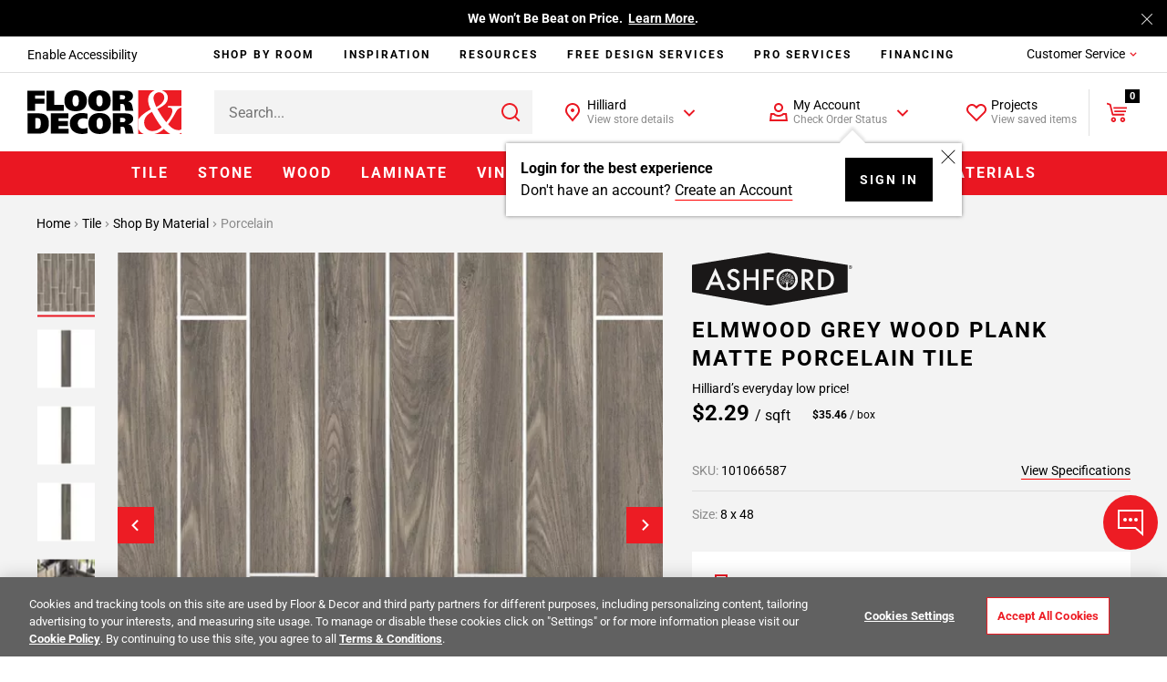

--- FILE ---
content_type: text/css
request_url: https://www.flooranddecor.com/on/demandware.static/Sites-floor-decor-Site/-/default/v1769603966221/css/03-pdp.css
body_size: 48364
content:
@keyframes plyr-progress{to{background-position:25px 0;background-position:var(--plyr-progress-loading-size,25px) 0}}@keyframes plyr-popup{0%{opacity:.5;transform:translateY(10px)}to{opacity:1;transform:translateY(0)}}@keyframes plyr-fade-in{0%{opacity:0}to{opacity:1}}.plyr{-moz-osx-font-smoothing:grayscale;-webkit-font-smoothing:antialiased;align-items:center;direction:ltr;display:flex;flex-direction:column;font-family:inherit;font-family:var(--plyr-font-family,inherit);font-variant-numeric:tabular-nums;font-weight:400;font-weight:var(--plyr-font-weight-regular,400);line-height:1.7;line-height:var(--plyr-line-height,1.7);max-width:100%;min-width:200px;position:relative;text-shadow:none;transition:box-shadow .3s ease;z-index:0}.plyr audio,.plyr iframe,.plyr video{display:block;height:100%;width:100%}.plyr button{font:inherit;line-height:inherit;width:auto}.plyr:focus{outline:0}.plyr--full-ui{box-sizing:border-box}.plyr--full-ui *,.plyr--full-ui :after,.plyr--full-ui :before{box-sizing:inherit}.plyr--full-ui a,.plyr--full-ui button,.plyr--full-ui input,.plyr--full-ui label{touch-action:manipulation}.plyr__badge{background:#4a5464;background:var(--plyr-badge-background,#4a5464);border-radius:2px;border-radius:var(--plyr-badge-border-radius,2px);color:#fff;color:var(--plyr-badge-text-color,#fff);font-size:9px;font-size:var(--plyr-font-size-badge,9px);line-height:1;padding:3px 4px}.plyr--full-ui ::-webkit-media-text-track-container{display:none}.plyr__captions{animation:plyr-fade-in .3s ease;bottom:0;display:none;font-size:13px;font-size:var(--plyr-font-size-small,13px);left:0;padding:10px;padding:var(--plyr-control-spacing,10px);position:absolute;text-align:center;transition:transform .4s ease-in-out;width:100%}.plyr__captions span:empty{display:none}@media(min-width:480px){.plyr__captions{font-size:15px;font-size:var(--plyr-font-size-base,15px);padding:20px;padding:calc(var(--plyr-control-spacing, 10px)*2)}}@media(min-width:768px){.plyr__captions{font-size:18px;font-size:var(--plyr-font-size-large,18px)}}.plyr--captions-active .plyr__captions{display:block}.plyr:not(.plyr--hide-controls) .plyr__controls:not(:empty)~.plyr__captions{transform:translateY(-40px);transform:translateY(calc(var(--plyr-control-spacing, 10px)*-4))}.plyr__caption{background:#000c;background:var(--plyr-captions-background,#000c);border-radius:2px;-webkit-box-decoration-break:clone;box-decoration-break:clone;color:#fff;color:var(--plyr-captions-text-color,#fff);line-height:185%;padding:.2em .5em;white-space:pre-wrap}.plyr__caption div{display:inline}.plyr__control{background:#0000;border:0;border-radius:4px;border-radius:var(--plyr-control-radius,4px);color:inherit;cursor:pointer;flex-shrink:0;overflow:visible;padding:7px;padding:calc(var(--plyr-control-spacing, 10px)*.7);position:relative;transition:all .3s ease}.plyr__control svg{fill:currentColor;display:block;height:18px;height:var(--plyr-control-icon-size,18px);pointer-events:none;width:18px;width:var(--plyr-control-icon-size,18px)}.plyr__control:focus{outline:0}.plyr__control:focus-visible{outline:2px dashed #00b2ff;outline:2px dashed var(--plyr-focus-visible-color,var(--plyr-color-main,var(--plyr-color-main,#00b2ff)));outline-offset:2px}a.plyr__control{text-decoration:none}.plyr__control.plyr__control--pressed .icon--not-pressed,.plyr__control.plyr__control--pressed .label--not-pressed,.plyr__control:not(.plyr__control--pressed) .icon--pressed,.plyr__control:not(.plyr__control--pressed) .label--pressed,a.plyr__control:after,a.plyr__control:before{display:none}.plyr--full-ui ::-webkit-media-controls{display:none}.plyr__controls{align-items:center;display:flex;justify-content:flex-end;text-align:center}.plyr__controls .plyr__progress__container{flex:1;min-width:0}.plyr__controls .plyr__controls__item{margin-left:2.5px;margin-left:calc(var(--plyr-control-spacing, 10px)/4)}.plyr__controls .plyr__controls__item:first-child{margin-left:0;margin-right:auto}.plyr__controls .plyr__controls__item.plyr__progress__container{padding-left:2.5px;padding-left:calc(var(--plyr-control-spacing, 10px)/4)}.plyr__controls .plyr__controls__item.plyr__time{padding:0 5px;padding:0 calc(var(--plyr-control-spacing, 10px)/2)}.plyr__controls .plyr__controls__item.plyr__progress__container:first-child,.plyr__controls .plyr__controls__item.plyr__time+.plyr__time,.plyr__controls .plyr__controls__item.plyr__time:first-child{padding-left:0}.plyr [data-plyr=airplay],.plyr [data-plyr=captions],.plyr [data-plyr=fullscreen],.plyr [data-plyr=pip],.plyr__controls:empty{display:none}.plyr--airplay-supported [data-plyr=airplay],.plyr--captions-enabled [data-plyr=captions],.plyr--fullscreen-enabled [data-plyr=fullscreen],.plyr--pip-supported [data-plyr=pip]{display:inline-block}.plyr__menu{display:flex;position:relative}.plyr__menu .plyr__control svg{transition:transform .3s ease}.plyr__menu .plyr__control[aria-expanded=true] svg{transform:rotate(90deg)}.plyr__menu .plyr__control[aria-expanded=true] .plyr__tooltip{display:none}.plyr__menu__container{animation:plyr-popup .2s ease;background:hsla(0,0%,100%,.902);background:var(--plyr-menu-background,hsla(0,0%,100%,.902));border-radius:8px;border-radius:var(--plyr-menu-radius,8px);bottom:100%;box-shadow:0 1px 2px rgba(0,0,0,.149);box-shadow:var(--plyr-menu-shadow,0 1px 2px rgba(0,0,0,.149));color:#4a5464;color:var(--plyr-menu-color,#4a5464);font-size:15px;font-size:var(--plyr-font-size-base,15px);margin-bottom:10px;position:absolute;right:-3px;text-align:left;white-space:nowrap;z-index:3}.plyr__menu__container>div{overflow:hidden;transition:height .35s cubic-bezier(.4,0,.2,1),width .35s cubic-bezier(.4,0,.2,1)}.plyr__menu__container:after{border:4px solid #0000;border:var(--plyr-menu-arrow-size,4px) solid #0000;border-top-color:var(--plyr-menu-background,hsla(0,0%,100%,.902));content:"";height:0;position:absolute;right:14px;right:calc(var(--plyr-control-icon-size, 18px)/2 + var(--plyr-control-spacing, 10px)*.7 - var(--plyr-menu-arrow-size, 4px)/2);top:100%;width:0}.plyr__menu__container [role=menu]{padding:7px;padding:calc(var(--plyr-control-spacing, 10px)*.7)}.plyr__menu__container [role=menuitem],.plyr__menu__container [role=menuitemradio]{margin-top:2px}.plyr__menu__container [role=menuitem]:first-child,.plyr__menu__container [role=menuitemradio]:first-child{margin-top:0}.plyr__menu__container .plyr__control{align-items:center;color:#4a5464;color:var(--plyr-menu-color,#4a5464);display:flex;font-size:13px;font-size:var(--plyr-font-size-menu,var(--plyr-font-size-small,13px));padding:4.66667px 10.5px;padding:calc(var(--plyr-control-spacing, 10px)*.7/1.5) calc(var(--plyr-control-spacing, 10px)*.7*1.5);-webkit-user-select:none;user-select:none;width:100%}.plyr__menu__container .plyr__control>span{align-items:inherit;display:flex;width:100%}.plyr__menu__container .plyr__control:after{border:4px solid #0000;border:var(--plyr-menu-item-arrow-size,4px) solid #0000;content:"";position:absolute;top:50%;transform:translateY(-50%)}.plyr__menu__container .plyr__control--forward{padding-right:28px;padding-right:calc(var(--plyr-control-spacing, 10px)*.7*4)}.plyr__menu__container .plyr__control--forward:after{border-left-color:#728197;border-left-color:var(--plyr-menu-arrow-color,#728197);right:6.5px;right:calc(var(--plyr-control-spacing, 10px)*.7*1.5 - var(--plyr-menu-item-arrow-size, 4px))}.plyr__menu__container .plyr__control--forward:focus-visible:after,.plyr__menu__container .plyr__control--forward:hover:after{border-left-color:initial}.plyr__menu__container .plyr__control--back{font-weight:400;font-weight:var(--plyr-font-weight-regular,400);margin:7px;margin:calc(var(--plyr-control-spacing, 10px)*.7);margin-bottom:3.5px;margin-bottom:calc(var(--plyr-control-spacing, 10px)*.7/2);padding-left:28px;padding-left:calc(var(--plyr-control-spacing, 10px)*.7*4);position:relative;width:calc(100% - 14px);width:calc(100% - var(--plyr-control-spacing, 10px)*.7*2)}.plyr__menu__container .plyr__control--back:after{border-right-color:#728197;border-right-color:var(--plyr-menu-arrow-color,#728197);left:6.5px;left:calc(var(--plyr-control-spacing, 10px)*.7*1.5 - var(--plyr-menu-item-arrow-size, 4px))}.plyr__menu__container .plyr__control--back:before{background:#dcdfe5;background:var(--plyr-menu-back-border-color,#dcdfe5);box-shadow:0 1px 0 #fff;box-shadow:0 1px 0 var(--plyr-menu-back-border-shadow-color,#fff);content:"";height:1px;left:0;margin-top:3.5px;margin-top:calc(var(--plyr-control-spacing, 10px)*.7/2);overflow:hidden;position:absolute;right:0;top:100%}.plyr__menu__container .plyr__control--back:focus-visible:after,.plyr__menu__container .plyr__control--back:hover:after{border-right-color:initial}.plyr__menu__container .plyr__control[role=menuitemradio]{padding-left:7px;padding-left:calc(var(--plyr-control-spacing, 10px)*.7)}.plyr__menu__container .plyr__control[role=menuitemradio]:after,.plyr__menu__container .plyr__control[role=menuitemradio]:before{border-radius:100%}.plyr__menu__container .plyr__control[role=menuitemradio]:before{background:rgba(0,0,0,.102);content:"";display:block;flex-shrink:0;height:16px;margin-right:10px;margin-right:var(--plyr-control-spacing,10px);transition:all .3s ease;width:16px}.plyr__menu__container .plyr__control[role=menuitemradio]:after{background:#fff;border:0;height:6px;left:12px;opacity:0;top:50%;transform:translateY(-50%) scale(0);transition:transform .3s ease,opacity .3s ease;width:6px}.plyr__menu__container .plyr__control[role=menuitemradio][aria-checked=true]:before{background:#00b2ff;background:var(--plyr-control-toggle-checked-background,var(--plyr-color-main,var(--plyr-color-main,#00b2ff)))}.plyr__menu__container .plyr__control[role=menuitemradio][aria-checked=true]:after{opacity:1;transform:translateY(-50%) scale(1)}.plyr__menu__container .plyr__control[role=menuitemradio]:focus-visible:before,.plyr__menu__container .plyr__control[role=menuitemradio]:hover:before{background:rgba(35,40,47,.102)}.plyr__menu__container .plyr__menu__value{align-items:center;display:flex;margin-left:auto;margin-right:-5px;margin-right:calc(var(--plyr-control-spacing, 10px)*.7*-1 + 2px);overflow:hidden;padding-left:24.5px;padding-left:calc(var(--plyr-control-spacing, 10px)*.7*3.5);pointer-events:none}.plyr--full-ui input[type=range]{appearance:none;background:#0000;border:0;border-radius:26px;border-radius:calc(var(--plyr-range-thumb-height, 13px)*2);color:#00b2ff;color:var(--plyr-range-fill-background,var(--plyr-color-main,var(--plyr-color-main,#00b2ff)));display:block;height:19px;height:calc(var(--plyr-range-thumb-active-shadow-width, 3px)*2 + var(--plyr-range-thumb-height, 13px));margin:0;min-width:0;padding:0;transition:box-shadow .3s ease;width:100%}.plyr--full-ui input[type=range]::-webkit-slider-runnable-track{background:#0000;background-image:linear-gradient(90deg,currentColor,#0000 0);background-image:linear-gradient(to right,currentColor var(--value,0),#0000 var(--value,0));border:0;border-radius:2.5px;border-radius:calc(var(--plyr-range-track-height, 5px)/2);height:5px;height:var(--plyr-range-track-height,5px);-webkit-transition:box-shadow .3s ease;transition:box-shadow .3s ease;-webkit-user-select:none;user-select:none}.plyr--full-ui input[type=range]::-webkit-slider-thumb{appearance:none;background:#fff;background:var(--plyr-range-thumb-background,#fff);border:0;border-radius:100%;box-shadow:0 1px 1px rgba(35,40,47,.149),0 0 0 1px #23282f33;box-shadow:var(--plyr-range-thumb-shadow,0 1px 1px rgba(35,40,47,.149),0 0 0 1px #23282f33);height:13px;height:var(--plyr-range-thumb-height,13px);margin-top:-4px;margin-top:calc((var(--plyr-range-thumb-height, 13px) - var(--plyr-range-track-height, 5px))/2*-1);position:relative;-webkit-transition:all .2s ease;transition:all .2s ease;width:13px;width:var(--plyr-range-thumb-height,13px)}.plyr--full-ui input[type=range]::-moz-range-track{background:#0000;border:0;border-radius:2.5px;border-radius:calc(var(--plyr-range-track-height, 5px)/2);height:5px;height:var(--plyr-range-track-height,5px);-moz-transition:box-shadow .3s ease;transition:box-shadow .3s ease;user-select:none}.plyr--full-ui input[type=range]::-moz-range-thumb{background:#fff;background:var(--plyr-range-thumb-background,#fff);border:0;border-radius:100%;box-shadow:0 1px 1px rgba(35,40,47,.149),0 0 0 1px #23282f33;box-shadow:var(--plyr-range-thumb-shadow,0 1px 1px rgba(35,40,47,.149),0 0 0 1px #23282f33);height:13px;height:var(--plyr-range-thumb-height,13px);position:relative;-moz-transition:all .2s ease;transition:all .2s ease;width:13px;width:var(--plyr-range-thumb-height,13px)}.plyr--full-ui input[type=range]::-moz-range-progress{background:currentColor;border-radius:2.5px;border-radius:calc(var(--plyr-range-track-height, 5px)/2);height:5px;height:var(--plyr-range-track-height,5px)}.plyr--full-ui input[type=range]::-ms-track{color:#0000}.plyr--full-ui input[type=range]::-ms-fill-upper,.plyr--full-ui input[type=range]::-ms-track{background:#0000;border:0;border-radius:2.5px;border-radius:calc(var(--plyr-range-track-height, 5px)/2);height:5px;height:var(--plyr-range-track-height,5px);-ms-transition:box-shadow .3s ease;transition:box-shadow .3s ease;user-select:none}.plyr--full-ui input[type=range]::-ms-fill-lower{background:#0000;background:currentColor;border:0;border-radius:2.5px;border-radius:calc(var(--plyr-range-track-height, 5px)/2);height:5px;height:var(--plyr-range-track-height,5px);-ms-transition:box-shadow .3s ease;transition:box-shadow .3s ease;user-select:none}.plyr--full-ui input[type=range]::-ms-thumb{background:#fff;background:var(--plyr-range-thumb-background,#fff);border:0;border-radius:100%;box-shadow:0 1px 1px rgba(35,40,47,.149),0 0 0 1px #23282f33;box-shadow:var(--plyr-range-thumb-shadow,0 1px 1px rgba(35,40,47,.149),0 0 0 1px #23282f33);height:13px;height:var(--plyr-range-thumb-height,13px);margin-top:0;position:relative;-ms-transition:all .2s ease;transition:all .2s ease;width:13px;width:var(--plyr-range-thumb-height,13px)}.plyr--full-ui input[type=range]::-ms-tooltip{display:none}.plyr--full-ui input[type=range]::-moz-focus-outer{border:0}.plyr--full-ui input[type=range]:focus{outline:0}.plyr--full-ui input[type=range]:focus-visible::-webkit-slider-runnable-track{outline:2px dashed #00b2ff;outline:2px dashed var(--plyr-focus-visible-color,var(--plyr-color-main,var(--plyr-color-main,#00b2ff)));outline-offset:2px}.plyr--full-ui input[type=range]:focus-visible::-moz-range-track{outline:2px dashed #00b2ff;outline:2px dashed var(--plyr-focus-visible-color,var(--plyr-color-main,var(--plyr-color-main,#00b2ff)));outline-offset:2px}.plyr--full-ui input[type=range]:focus-visible::-ms-track{outline:2px dashed #00b2ff;outline:2px dashed var(--plyr-focus-visible-color,var(--plyr-color-main,var(--plyr-color-main,#00b2ff)));outline-offset:2px}.plyr__poster{background-color:#000;background-color:var(--plyr-video-background,var(--plyr-video-background,#000));background-position:50% 50%;background-repeat:no-repeat;background-size:contain;height:100%;left:0;opacity:0;position:absolute;top:0;transition:opacity .2s ease;width:100%;z-index:1}.plyr--stopped.plyr__poster-enabled .plyr__poster{opacity:1}.plyr--youtube.plyr--paused.plyr__poster-enabled:not(.plyr--stopped) .plyr__poster{display:none}.plyr__time{font-size:13px;font-size:var(--plyr-font-size-time,var(--plyr-font-size-small,13px))}.plyr__time+.plyr__time:before{content:"⁄";margin-right:10px;margin-right:var(--plyr-control-spacing,10px)}@media(max-width:767px){.plyr__time+.plyr__time{display:none}}.plyr__tooltip{background:#fff;background:var(--plyr-tooltip-background,#fff);border-radius:5px;border-radius:var(--plyr-tooltip-radius,5px);bottom:100%;box-shadow:0 1px 2px rgba(0,0,0,.149);box-shadow:var(--plyr-tooltip-shadow,0 1px 2px rgba(0,0,0,.149));color:#4a5464;color:var(--plyr-tooltip-color,#4a5464);font-size:13px;font-size:var(--plyr-font-size-small,13px);font-weight:400;font-weight:var(--plyr-font-weight-regular,400);left:50%;line-height:1.3;margin-bottom:10px;margin-bottom:calc(var(--plyr-control-spacing, 10px)/2*2);opacity:0;padding:5px 7.5px;padding:calc(var(--plyr-control-spacing, 10px)/2) calc(var(--plyr-control-spacing, 10px)/2*1.5);pointer-events:none;position:absolute;transform:translate(-50%,10px) scale(.8);transform-origin:50% 100%;transition:transform .2s ease .1s,opacity .2s ease .1s;white-space:nowrap;z-index:2}.plyr__tooltip:before{border-left:4px solid #0000;border-left:var(--plyr-tooltip-arrow-size,4px) solid #0000;border-right:4px solid #0000;border-right:var(--plyr-tooltip-arrow-size,4px) solid #0000;border-top:4px solid #fff;border-top:var(--plyr-tooltip-arrow-size,4px) solid var(--plyr-tooltip-background,#fff);bottom:-4px;bottom:calc(var(--plyr-tooltip-arrow-size, 4px)*-1);content:"";height:0;left:50%;position:absolute;transform:translateX(-50%);width:0;z-index:2}.plyr .plyr__control:focus-visible .plyr__tooltip,.plyr .plyr__control:hover .plyr__tooltip,.plyr__tooltip--visible{opacity:1;transform:translate(-50%) scale(1)}.plyr .plyr__control:hover .plyr__tooltip{z-index:3}.plyr__controls>.plyr__control:first-child .plyr__tooltip,.plyr__controls>.plyr__control:first-child+.plyr__control .plyr__tooltip{left:0;transform:translateY(10px) scale(.8);transform-origin:0 100%}.plyr__controls>.plyr__control:first-child .plyr__tooltip:before,.plyr__controls>.plyr__control:first-child+.plyr__control .plyr__tooltip:before{left:16px;left:calc(var(--plyr-control-icon-size, 18px)/2 + var(--plyr-control-spacing, 10px)*.7)}.plyr__controls>.plyr__control:last-child .plyr__tooltip{left:auto;right:0;transform:translateY(10px) scale(.8);transform-origin:100% 100%}.plyr__controls>.plyr__control:last-child .plyr__tooltip:before{left:auto;right:16px;right:calc(var(--plyr-control-icon-size, 18px)/2 + var(--plyr-control-spacing, 10px)*.7);transform:translateX(50%)}.plyr__controls>.plyr__control:first-child .plyr__tooltip--visible,.plyr__controls>.plyr__control:first-child+.plyr__control .plyr__tooltip--visible,.plyr__controls>.plyr__control:first-child+.plyr__control:focus-visible .plyr__tooltip,.plyr__controls>.plyr__control:first-child+.plyr__control:hover .plyr__tooltip,.plyr__controls>.plyr__control:first-child:focus-visible .plyr__tooltip,.plyr__controls>.plyr__control:first-child:hover .plyr__tooltip,.plyr__controls>.plyr__control:last-child .plyr__tooltip--visible,.plyr__controls>.plyr__control:last-child:focus-visible .plyr__tooltip,.plyr__controls>.plyr__control:last-child:hover .plyr__tooltip{transform:translate(0) scale(1)}.plyr__progress{left:6.5px;left:calc(var(--plyr-range-thumb-height, 13px)*.5);margin-right:13px;margin-right:var(--plyr-range-thumb-height,13px);position:relative}.plyr__progress input[type=range],.plyr__progress__buffer{margin-left:-6.5px;margin-left:calc(var(--plyr-range-thumb-height, 13px)*-.5);margin-right:-6.5px;margin-right:calc(var(--plyr-range-thumb-height, 13px)*-.5);width:calc(100% + 13px);width:calc(100% + var(--plyr-range-thumb-height, 13px))}.plyr__progress input[type=range]{position:relative;z-index:2}.plyr__progress .plyr__tooltip{left:0;max-width:120px;overflow-wrap:break-word}.plyr__progress__buffer{-webkit-appearance:none;background:#0000;border:0;border-radius:100px;height:5px;height:var(--plyr-range-track-height,5px);left:0;margin-top:-2.5px;margin-top:calc(var(--plyr-range-track-height, 5px)/2*-1);padding:0;position:absolute;top:50%}.plyr__progress__buffer::-webkit-progress-bar{background:#0000}.plyr__progress__buffer::-webkit-progress-value{background:currentColor;border-radius:100px;min-width:5px;min-width:var(--plyr-range-track-height,5px);-webkit-transition:width .2s ease;transition:width .2s ease}.plyr__progress__buffer::-moz-progress-bar{background:currentColor;border-radius:100px;min-width:5px;min-width:var(--plyr-range-track-height,5px);-moz-transition:width .2s ease;transition:width .2s ease}.plyr__progress__buffer::-ms-fill{border-radius:100px;-ms-transition:width .2s ease;transition:width .2s ease}.plyr--loading .plyr__progress__buffer{animation:plyr-progress 1s linear infinite;background-image:linear-gradient(-45deg,#23282f99 25%,#0000 0,#0000 50%,#23282f99 0,#23282f99 75%,#0000 0,#0000);background-image:linear-gradient(-45deg,var(--plyr-progress-loading-background,#23282f99) 25%,#0000 25%,#0000 50%,var(--plyr-progress-loading-background,#23282f99) 50%,var(--plyr-progress-loading-background,#23282f99) 75%,#0000 75%,#0000);background-repeat:repeat-x;background-size:25px 25px;background-size:var(--plyr-progress-loading-size,25px) var(--plyr-progress-loading-size,25px);color:#0000}.plyr--video.plyr--loading .plyr__progress__buffer{background-color:hsla(0,0%,100%,.251);background-color:var(--plyr-video-progress-buffered-background,hsla(0,0%,100%,.251))}.plyr--audio.plyr--loading .plyr__progress__buffer{background-color:#c1c8d199;background-color:var(--plyr-audio-progress-buffered-background,#c1c8d199)}.plyr__progress__marker{background-color:#fff;background-color:var(--plyr-progress-marker-background,#fff);border-radius:1px;height:5px;height:var(--plyr-range-track-height,5px);position:absolute;top:50%;transform:translate(-50%,-50%);width:3px;width:var(--plyr-progress-marker-width,3px);z-index:3}.plyr__volume{align-items:center;display:flex;position:relative}.plyr__volume input[type=range]{margin-left:5px;margin-left:calc(var(--plyr-control-spacing, 10px)/2);margin-right:5px;margin-right:calc(var(--plyr-control-spacing, 10px)/2);max-width:90px;min-width:60px;position:relative;z-index:2}.plyr--audio{display:block}.plyr--audio .plyr__controls{background:#fff;background:var(--plyr-audio-controls-background,#fff);border-radius:inherit;color:#4a5464;color:var(--plyr-audio-control-color,#4a5464);padding:10px;padding:var(--plyr-control-spacing,10px)}.plyr--audio .plyr__control:focus-visible,.plyr--audio .plyr__control:hover,.plyr--audio .plyr__control[aria-expanded=true]{background:#00b2ff;background:var(--plyr-audio-control-background-hover,var(--plyr-color-main,var(--plyr-color-main,#00b2ff)));color:#fff;color:var(--plyr-audio-control-color-hover,#fff)}.plyr--full-ui.plyr--audio input[type=range]::-webkit-slider-runnable-track{background-color:#c1c8d199;background-color:var(--plyr-audio-range-track-background,var(--plyr-audio-progress-buffered-background,#c1c8d199))}.plyr--full-ui.plyr--audio input[type=range]::-moz-range-track{background-color:#c1c8d199;background-color:var(--plyr-audio-range-track-background,var(--plyr-audio-progress-buffered-background,#c1c8d199))}.plyr--full-ui.plyr--audio input[type=range]::-ms-track{background-color:#c1c8d199;background-color:var(--plyr-audio-range-track-background,var(--plyr-audio-progress-buffered-background,#c1c8d199))}.plyr--full-ui.plyr--audio input[type=range]:active::-webkit-slider-thumb{box-shadow:0 1px 1px rgba(35,40,47,.149),0 0 0 1px #23282f33,0 0 0 3px rgba(35,40,47,.102);box-shadow:var(--plyr-range-thumb-shadow,0 1px 1px rgba(35,40,47,.149),0 0 0 1px #23282f33),0 0 0 var(--plyr-range-thumb-active-shadow-width,3px) var(--plyr-audio-range-thumb-active-shadow-color,rgba(35,40,47,.102))}.plyr--full-ui.plyr--audio input[type=range]:active::-moz-range-thumb{box-shadow:0 1px 1px rgba(35,40,47,.149),0 0 0 1px #23282f33,0 0 0 3px rgba(35,40,47,.102);box-shadow:var(--plyr-range-thumb-shadow,0 1px 1px rgba(35,40,47,.149),0 0 0 1px #23282f33),0 0 0 var(--plyr-range-thumb-active-shadow-width,3px) var(--plyr-audio-range-thumb-active-shadow-color,rgba(35,40,47,.102))}.plyr--full-ui.plyr--audio input[type=range]:active::-ms-thumb{box-shadow:0 1px 1px rgba(35,40,47,.149),0 0 0 1px #23282f33,0 0 0 3px rgba(35,40,47,.102);box-shadow:var(--plyr-range-thumb-shadow,0 1px 1px rgba(35,40,47,.149),0 0 0 1px #23282f33),0 0 0 var(--plyr-range-thumb-active-shadow-width,3px) var(--plyr-audio-range-thumb-active-shadow-color,rgba(35,40,47,.102))}.plyr--audio .plyr__progress__buffer{color:#c1c8d199;color:var(--plyr-audio-progress-buffered-background,#c1c8d199)}.plyr--video{overflow:hidden}.plyr--video.plyr--menu-open{overflow:visible}.plyr__video-wrapper{background:#000;background:var(--plyr-video-background,var(--plyr-video-background,#000));border-radius:inherit;height:100%;margin:auto;overflow:hidden;position:relative;width:100%}.plyr__video-embed,.plyr__video-wrapper--fixed-ratio{aspect-ratio:16/9}@supports not (aspect-ratio:16/9){.plyr__video-embed,.plyr__video-wrapper--fixed-ratio{height:0;padding-bottom:56.25%;position:relative}}.plyr__video-embed iframe,.plyr__video-wrapper--fixed-ratio video{border:0;height:100%;left:0;position:absolute;top:0;width:100%}.plyr--full-ui .plyr__video-embed>.plyr__video-embed__container{padding-bottom:240%;position:relative;transform:translateY(-38.28125%)}.plyr--video .plyr__controls{background:linear-gradient(#0000,rgba(0,0,0,.749));background:var(--plyr-video-controls-background,linear-gradient(#0000,rgba(0,0,0,.749)));border-bottom-left-radius:inherit;border-bottom-right-radius:inherit;bottom:0;color:#fff;color:var(--plyr-video-control-color,#fff);left:0;padding:5px;padding:calc(var(--plyr-control-spacing, 10px)/2);padding-top:20px;padding-top:calc(var(--plyr-control-spacing, 10px)*2);position:absolute;right:0;transition:opacity .4s ease-in-out,transform .4s ease-in-out;z-index:3}@media(min-width:480px){.plyr--video .plyr__controls{padding:10px;padding:var(--plyr-control-spacing,10px);padding-top:35px;padding-top:calc(var(--plyr-control-spacing, 10px)*3.5)}}.plyr--video.plyr--hide-controls .plyr__controls{opacity:0;pointer-events:none;transform:translateY(100%)}.plyr--video .plyr__control:focus-visible,.plyr--video .plyr__control:hover,.plyr--video .plyr__control[aria-expanded=true]{background:#00b2ff;background:var(--plyr-video-control-background-hover,var(--plyr-color-main,var(--plyr-color-main,#00b2ff)));color:#fff;color:var(--plyr-video-control-color-hover,#fff)}.plyr__control--overlaid{background:#00b2ff;background:var(--plyr-video-control-background-hover,var(--plyr-color-main,var(--plyr-color-main,#00b2ff)));border:0;border-radius:100%;color:#fff;color:var(--plyr-video-control-color,#fff);display:none;left:50%;opacity:.9;padding:15px;padding:calc(var(--plyr-control-spacing, 10px)*1.5);position:absolute;top:50%;transform:translate(-50%,-50%);transition:.3s;z-index:2}.plyr__control--overlaid svg{left:2px;position:relative}.plyr__control--overlaid:focus,.plyr__control--overlaid:hover{opacity:1}.plyr--playing .plyr__control--overlaid{opacity:0;visibility:hidden}.plyr--full-ui.plyr--video .plyr__control--overlaid{display:block}.plyr--full-ui.plyr--video input[type=range]::-webkit-slider-runnable-track{background-color:hsla(0,0%,100%,.251);background-color:var(--plyr-video-range-track-background,var(--plyr-video-progress-buffered-background,hsla(0,0%,100%,.251)))}.plyr--full-ui.plyr--video input[type=range]::-moz-range-track{background-color:hsla(0,0%,100%,.251);background-color:var(--plyr-video-range-track-background,var(--plyr-video-progress-buffered-background,hsla(0,0%,100%,.251)))}.plyr--full-ui.plyr--video input[type=range]::-ms-track{background-color:hsla(0,0%,100%,.251);background-color:var(--plyr-video-range-track-background,var(--plyr-video-progress-buffered-background,hsla(0,0%,100%,.251)))}.plyr--full-ui.plyr--video input[type=range]:active::-webkit-slider-thumb{box-shadow:0 1px 1px rgba(35,40,47,.149),0 0 0 1px #23282f33,0 0 0 3px hsla(0,0%,100%,.502);box-shadow:var(--plyr-range-thumb-shadow,0 1px 1px rgba(35,40,47,.149),0 0 0 1px #23282f33),0 0 0 var(--plyr-range-thumb-active-shadow-width,3px) var(--plyr-audio-range-thumb-active-shadow-color,hsla(0,0%,100%,.502))}.plyr--full-ui.plyr--video input[type=range]:active::-moz-range-thumb{box-shadow:0 1px 1px rgba(35,40,47,.149),0 0 0 1px #23282f33,0 0 0 3px hsla(0,0%,100%,.502);box-shadow:var(--plyr-range-thumb-shadow,0 1px 1px rgba(35,40,47,.149),0 0 0 1px #23282f33),0 0 0 var(--plyr-range-thumb-active-shadow-width,3px) var(--plyr-audio-range-thumb-active-shadow-color,hsla(0,0%,100%,.502))}.plyr--full-ui.plyr--video input[type=range]:active::-ms-thumb{box-shadow:0 1px 1px rgba(35,40,47,.149),0 0 0 1px #23282f33,0 0 0 3px hsla(0,0%,100%,.502);box-shadow:var(--plyr-range-thumb-shadow,0 1px 1px rgba(35,40,47,.149),0 0 0 1px #23282f33),0 0 0 var(--plyr-range-thumb-active-shadow-width,3px) var(--plyr-audio-range-thumb-active-shadow-color,hsla(0,0%,100%,.502))}.plyr--video .plyr__progress__buffer{color:hsla(0,0%,100%,.251);color:var(--plyr-video-progress-buffered-background,hsla(0,0%,100%,.251))}.plyr:fullscreen{background:#000;border-radius:0!important;height:100%;margin:0;width:100%}.plyr:fullscreen video{height:100%}.plyr:fullscreen .plyr__control .icon--exit-fullscreen{display:block}.plyr:fullscreen .plyr__control .icon--exit-fullscreen+svg{display:none}.plyr:fullscreen.plyr--hide-controls{cursor:none}@media(min-width:1024px){.plyr:fullscreen .plyr__captions{font-size:21px;font-size:var(--plyr-font-size-xlarge,21px)}}.plyr--fullscreen-fallback{background:#000;border-radius:0!important;bottom:0;height:100%;left:0;margin:0;position:fixed;right:0;top:0;width:100%;z-index:10000000}.plyr--fullscreen-fallback video{height:100%}.plyr--fullscreen-fallback .plyr__control .icon--exit-fullscreen{display:block}.plyr--fullscreen-fallback .plyr__control .icon--exit-fullscreen+svg{display:none}.plyr--fullscreen-fallback.plyr--hide-controls{cursor:none}@media(min-width:1024px){.plyr--fullscreen-fallback .plyr__captions{font-size:21px;font-size:var(--plyr-font-size-xlarge,21px)}}.plyr__ads{border-radius:inherit;bottom:0;cursor:pointer;left:0;overflow:hidden;position:absolute;right:0;top:0;z-index:-1}.plyr__ads>div,.plyr__ads>div iframe{height:100%;position:absolute;width:100%}.plyr__ads:after{background:#23282f;border-radius:2px;bottom:10px;bottom:var(--plyr-control-spacing,10px);color:#fff;content:attr(data-badge-text);font-size:11px;padding:2px 6px;pointer-events:none;position:absolute;right:10px;right:var(--plyr-control-spacing,10px);z-index:3}.plyr__ads:empty:after{display:none}.plyr__cues{background:currentColor;display:block;height:5px;height:var(--plyr-range-track-height,5px);left:0;opacity:.8;position:absolute;top:50%;transform:translateY(-50%);width:3px;z-index:3}.plyr__preview-thumb{background-color:#fff;background-color:var(--plyr-tooltip-background,#fff);border-radius:8px;border-radius:var(--plyr-menu-radius,8px);bottom:100%;box-shadow:0 1px 2px rgba(0,0,0,.149);box-shadow:var(--plyr-tooltip-shadow,0 1px 2px rgba(0,0,0,.149));margin-bottom:10px;margin-bottom:calc(var(--plyr-control-spacing, 10px)/2*2);opacity:0;padding:3px;pointer-events:none;position:absolute;transform:translateY(10px) scale(.8);transform-origin:50% 100%;transition:transform .2s ease .1s,opacity .2s ease .1s;z-index:2}.plyr__preview-thumb--is-shown{opacity:1;transform:translate(0) scale(1)}.plyr__preview-thumb:before{border-left:4px solid #0000;border-left:var(--plyr-tooltip-arrow-size,4px) solid #0000;border-right:4px solid #0000;border-right:var(--plyr-tooltip-arrow-size,4px) solid #0000;border-top:4px solid #fff;border-top:var(--plyr-tooltip-arrow-size,4px) solid var(--plyr-tooltip-background,#fff);bottom:-4px;bottom:calc(var(--plyr-tooltip-arrow-size, 4px)*-1);content:"";height:0;left:calc(50% + var(--preview-arrow-offset));position:absolute;transform:translateX(-50%);width:0;z-index:2}.plyr__preview-thumb__image-container{background:#c1c8d1;border-radius:7px;border-radius:calc(var(--plyr-menu-radius, 8px) - 1px);overflow:hidden;position:relative;z-index:0}.plyr__preview-thumb__image-container img,.plyr__preview-thumb__image-container:after{height:100%;left:0;position:absolute;top:0;width:100%}.plyr__preview-thumb__image-container:after{border-radius:inherit;box-shadow:inset 0 0 0 1px rgba(0,0,0,.149);content:"";pointer-events:none}.plyr__preview-thumb__image-container img{max-height:none;max-width:none}.plyr__preview-thumb__time-container{background:linear-gradient(#0000,rgba(0,0,0,.749));background:var(--plyr-video-controls-background,linear-gradient(#0000,rgba(0,0,0,.749)));border-bottom-left-radius:7px;border-bottom-left-radius:calc(var(--plyr-menu-radius, 8px) - 1px);border-bottom-right-radius:7px;border-bottom-right-radius:calc(var(--plyr-menu-radius, 8px) - 1px);bottom:0;left:0;line-height:1.1;padding:20px 6px 6px;position:absolute;right:0;z-index:3}.plyr__preview-thumb__time-container span{color:#fff;font-size:13px;font-size:var(--plyr-font-size-time,var(--plyr-font-size-small,13px))}.plyr__preview-scrubbing{bottom:0;filter:blur(1px);height:100%;left:0;margin:auto;opacity:0;overflow:hidden;pointer-events:none;position:absolute;right:0;top:0;transition:opacity .3s ease;width:100%;z-index:1}.plyr__preview-scrubbing--is-shown{opacity:1}.plyr__preview-scrubbing img{height:100%;left:0;max-height:none;max-width:none;object-fit:contain;position:absolute;top:0;width:100%}.plyr--no-transition{transition:none!important}.plyr__sr-only{clip:rect(1px,1px,1px,1px);border:0!important;height:1px!important;overflow:hidden;padding:0!important;position:absolute!important;width:1px!important}.plyr [hidden]{display:none!important}@keyframes scroll_indicator_action{0%{transform:translateY(0)}50%{transform:translateY(10px)}to{transform:translateY(0)}}@keyframes fadeIn{0%{opacity:0;visibility:hidden}to{opacity:1;visibility:visible}}@keyframes fadeOut{0%{opacity:1;visibility:visible}to{opacity:0;visibility:hidden}}@font-face{font-display:swap;font-family:Roboto;font-style:normal;font-weight:300;src:url(../roboto/Roboto-Light.woff2) format("woff2")}@font-face{font-display:swap;font-family:Roboto;font-style:normal;font-weight:400;src:url(../roboto/Roboto-Regular.woff2) format("woff2")}@font-face{font-display:swap;font-family:Roboto;font-style:normal;font-weight:700;src:url(../roboto/Roboto-Bold.woff2) format("woff2")}@font-face{font-family:icons;src:url(../fonts/icons.eot?0bf8ca8cc1ab76fba2afc165368b3940?#iefix) format("embedded-opentype"),url(../fonts/icons.woff2?0bf8ca8cc1ab76fba2afc165368b3940) format("woff2"),url(../fonts/icons.woff?0bf8ca8cc1ab76fba2afc165368b3940) format("woff"),url(../fonts/icons.ttf?0bf8ca8cc1ab76fba2afc165368b3940) format("truetype"),url(../fonts/icons.svg?0bf8ca8cc1ab76fba2afc165368b3940#icons) format("svg")}.icon:before{-webkit-font-smoothing:antialiased;speak:none;font-family:icons;font-size:inherit;font-style:normal;font-variant:normal;font-weight:400;text-decoration:none;text-transform:none}.icon-left:before{right:auto}.icon-right:before{left:auto}.icon-add-after:after,.icon-add-before:before{content:""}.icon-arrow-down-big-after:after,.icon-arrow-down-big-before:before{content:""}.icon-arrow-down-small-after:after,.icon-arrow-down-small-before:before{content:""}.icon-arrow-left-big-after:after,.icon-arrow-left-big-before:before{content:""}.icon-arrow-left-small-after:after,.icon-arrow-left-small-before:before{content:""}.icon-arrow-right-big-after:after,.icon-arrow-right-big-before:before{content:""}.icon-arrow-right-small-after:after,.icon-arrow-right-small-before:before{content:""}.icon-arrow-up-big-after:after,.icon-arrow-up-big-before:before{content:""}.icon-arrow-up-small-after:after,.icon-arrow-up-small-before:before{content:""}.icon-attention-after:after,.icon-attention-before:before{content:""}.icon-basement-after:after,.icon-basement-before:before{content:""}.icon-bathroom-after:after,.icon-bathroom-before:before{content:""}.icon-bedroom-after:after,.icon-bedroom-before:before{content:""}.icon-billing-after:after,.icon-billing-before:before{content:""}.icon-bonus-room-after:after,.icon-bonus-room-before:before{content:""}.icon-calc-after:after,.icon-calc-before:before{content:""}.icon-cart-after:after,.icon-cart-before:before{content:""}.icon-catalog-after:after,.icon-catalog-before:before{content:""}.icon-chat-after:after,.icon-chat-before:before{content:""}.icon-close-big-after:after,.icon-close-big-before:before{content:""}.icon-close-small-after:after,.icon-close-small-before:before{content:""}.icon-computer-doc-after:after,.icon-computer-doc-before:before{content:""}.icon-contractor-after:after,.icon-contractor-before:before{content:""}.icon-cube-border-after:after,.icon-cube-border-before:before{content:""}.icon-cube-after:after,.icon-cube-before:before{content:""}.icon-delivery-after:after,.icon-delivery-before:before{content:""}.icon-diamond-tiers-after:after,.icon-diamond-tiers-before:before{content:""}.icon-dining-room-after:after,.icon-dining-room-before:before{content:""}.icon-download-after:after,.icon-download-before:before{content:""}.icon-ellipsis-v-solid-after:after,.icon-ellipsis-v-solid-before:before{content:""}.icon-email-after:after,.icon-email-before:before{content:""}.icon-facebook-after:after,.icon-facebook-before:before{content:""}.icon-favorites-fill-after:after,.icon-favorites-fill-before:before{content:""}.icon-favorites-after:after,.icon-favorites-before:before{content:""}.icon-gift-after:after,.icon-gift-before:before{content:""}.icon-gold-tiers-after:after,.icon-gold-tiers-before:before{content:""}.icon-hamburger-after:after,.icon-hamburger-before:before{content:""}.icon-help-after:after,.icon-help-before:before{content:""}.icon-houzz-after:after,.icon-houzz-before:before{content:""}.icon-i-all-after:after,.icon-i-all-before:before{content:""}.icon-i-care-after:after,.icon-i-care-before:before{content:""}.icon-i-datasheet-after:after,.icon-i-datasheet-before:before{content:""}.icon-i-installation-after:after,.icon-i-installation-before:before{content:""}.icon-i-msds-after:after,.icon-i-msds-before:before{content:""}.icon-i-usage-guide-after:after,.icon-i-usage-guide-before:before{content:""}.icon-i-warranty-after:after,.icon-i-warranty-before:before{content:""}.icon-icon-camera-after:after,.icon-icon-camera-before:before{content:""}.icon-icon-credit-card-after:after,.icon-icon-credit-card-before:before{content:""}.icon-icon-play-circle-inverted-after:after,.icon-icon-play-circle-inverted-before:before{content:""}.icon-icon-pro-service-after:after,.icon-icon-pro-service-before:before{content:""}.icon-icon-sticker-after:after,.icon-icon-sticker-before:before{content:""}.icon-icon-store-upcoming-after:after,.icon-icon-store-upcoming-before:before{content:""}.icon-icon-swatch-after:after,.icon-icon-swatch-before:before{content:""}.icon-icon-visualizer-after:after,.icon-icon-visualizer-before:before{content:""}.icon-in-store-after:after,.icon-in-store-before:before{content:""}.icon-instagram-after:after,.icon-instagram-before:before{content:""}.icon-kitchen-after:after,.icon-kitchen-before:before{content:""}.icon-klarna-cart-after:after,.icon-klarna-cart-before:before{content:""}.icon-klarna-logo-after:after,.icon-klarna-logo-before:before{content:""}.icon-klarna-message-after:after,.icon-klarna-message-before:before{content:""}.icon-klarna-pointer-after:after,.icon-klarna-pointer-before:before{content:""}.icon-laundry-room-after:after,.icon-laundry-room-before:before{content:""}.icon-link-after:after,.icon-link-before:before{content:""}.icon-linkedin-after:after,.icon-linkedin-before:before{content:""}.icon-living-room-after:after,.icon-living-room-before:before{content:""}.icon-locate-after:after,.icon-locate-before:before{content:""}.icon-location-filled-red-after:after,.icon-location-filled-red-before:before{content:""}.icon-location-filled-after:after,.icon-location-filled-before:before{content:""}.icon-location-after:after,.icon-location-before:before{content:""}.icon-member-tiers-after:after,.icon-member-tiers-before:before{content:""}.icon-minus-after:after,.icon-minus-before:before{content:""}.icon-mud-room-after:after,.icon-mud-room-before:before{content:""}.icon-office-after:after,.icon-office-before:before{content:""}.icon-other-room-after:after,.icon-other-room-before:before{content:""}.icon-outdoors-room-after:after,.icon-outdoors-room-before:before{content:""}.icon-password-hidden-after:after,.icon-password-hidden-before:before{content:""}.icon-password-visible-after:after,.icon-password-visible-before:before{content:""}.icon-patio-after:after,.icon-patio-before:before{content:""}.icon-payment-after:after,.icon-payment-before:before{content:""}.icon-pdf-after:after,.icon-pdf-before:before{content:""}.icon-phone-after:after,.icon-phone-before:before{content:""}.icon-pinterest-after:after,.icon-pinterest-before:before{content:""}.icon-platinum-tiers-after:after,.icon-platinum-tiers-before:before{content:""}.icon-play-after:after,.icon-play-before:before{content:""}.icon-plus-after:after,.icon-plus-before:before{content:""}.icon-print-after:after,.icon-print-before:before{content:""}.icon-prop-65-after:after,.icon-prop-65-before:before{content:""}.icon-quick-view-after:after,.icon-quick-view-before:before{content:""}.icon-sample-after:after,.icon-sample-before:before{content:""}.icon-scan-after:after,.icon-scan-before:before{content:""}.icon-search-after:after,.icon-search-before:before{content:""}.icon-secure-after:after,.icon-secure-before:before{content:""}.icon-selected-location-after:after,.icon-selected-location-before:before{content:""}.icon-service-after:after,.icon-service-before:before{content:""}.icon-shape-after:after,.icon-shape-before:before{content:""}.icon-silver-tiers-after:after,.icon-silver-tiers-before:before{content:""}.icon-small-circle-after:after,.icon-small-circle-before:before{content:""}.icon-star-outlined-after:after,.icon-star-outlined-before:before{content:""}.icon-tax-after:after,.icon-tax-before:before{content:""}.icon-temporarily-closed-after:after,.icon-temporarily-closed-before:before{content:""}.icon-thumbtack-solid-after:after,.icon-thumbtack-solid-before:before{content:""}.icon-tick-big-after:after,.icon-tick-big-before:before{content:""}.icon-tick-small-after:after,.icon-tick-small-before:before{content:""}.icon-time-after:after,.icon-time-before:before{content:""}.icon-tracking-after:after,.icon-tracking-before:before{content:""}.icon-twitter-after:after,.icon-twitter-before:before{content:""}.icon-user-after:after,.icon-user-before:before{content:""}.icon-users-solid-after:after,.icon-users-solid-before:before{content:""}.icon-videos-after:after,.icon-videos-before:before{content:""}.icon-view-360-after:after,.icon-view-360-before:before{content:""}.icon-visualizer-pdp-after:after,.icon-visualizer-pdp-before:before{content:""}.icon-visualizer-after:after,.icon-visualizer-before:before{content:""}.icon-youtube-after:after,.icon-youtube-before:before{content:""}.icon-svg{display:block;height:24px;width:24px}html.with-fancybox{overflow:visible;scroll-behavior:auto;width:auto}html.with-fancybox body{touch-action:none}html.with-fancybox body.hide-scrollbar{margin-right:calc(var(--fancybox-body-margin, 0px) + var(--fancybox-scrollbar-compensate, 0px));overflow:hidden!important;overscroll-behavior-y:none;width:auto}.fancybox__container{--fancybox-color:#dbdbdb;--fancybox-hover-color:#fff;--fancybox-bg:#18181bfa;--fancybox-slide-gap:10px;--f-spinner-width:50px;--f-spinner-height:50px;--f-spinner-color-1:#ffffff1a;--f-spinner-color-2:#bbb;--f-spinner-stroke:3.65;-webkit-tap-highlight-color:rgba(0,0,0,0);-webkit-text-size-adjust:100%;text-size-adjust:100%;bottom:0;box-sizing:border-box;color:#f8f8f8;direction:ltr;display:flex;flex-direction:column;left:0;margin:0;outline:none;overflow:visible;overscroll-behavior-y:contain;padding:0;position:fixed;right:0;top:0;transform-origin:top left;z-index:var(--fancybox-zIndex,1050)}.fancybox__container *,.fancybox__container :after,.fancybox__container :before{box-sizing:inherit}.fancybox__container::backdrop{background-color:#0000}.fancybox__backdrop{background:var(--fancybox-bg);bottom:0;left:0;opacity:var(--fancybox-opacity,1);position:fixed;right:0;top:0;will-change:opacity;z-index:-1}.fancybox__carousel{box-sizing:border-box;flex:1;min-height:0;overflow-x:clip;overflow-y:visible;position:relative;z-index:10}.fancybox__viewport{height:100%;width:100%}.fancybox__viewport.is-draggable{cursor:move;cursor:grab}.fancybox__viewport.is-dragging{cursor:move;cursor:grabbing}.fancybox__track{display:flex;height:100%;margin:0 auto}.fancybox__slide{align-items:center;-webkit-backface-visibility:hidden;backface-visibility:hidden;display:flex;flex:0 0 auto;flex-direction:column;height:100%;margin:0 var(--fancybox-slide-gap) 0 0;overflow:auto;overscroll-behavior:contain;padding:4px;position:relative;transform:translateZ(0);width:100%}.fancybox__container:not(.is-compact) .fancybox__slide.has-close-btn{padding-top:40px}.fancybox__slide.has-html5video,.fancybox__slide.has-iframe,.fancybox__slide.has-image,.fancybox__slide.has-video{overflow:hidden}.fancybox__slide.has-image.is-animating,.fancybox__slide.has-image.is-selected{overflow:visible}.fancybox__slide:after,.fancybox__slide:before{content:"";flex:0 0 0;margin:auto}.fancybox__content{align-self:center;background:var(--fancybox-content-bg,#fff);border-radius:0;color:var(--fancybox-content-color,#374151);cursor:default;display:flex;flex-direction:column;margin:0;max-width:100%;padding:2rem;position:relative;z-index:20}.is-loading .fancybox__content{opacity:0}.is-draggable .fancybox__content{cursor:move;cursor:grab}.can-zoom_in .fancybox__content{cursor:zoom-in}.can-zoom_out .fancybox__content{cursor:zoom-out}.is-dragging .fancybox__content{cursor:move;cursor:grabbing}.fancybox__content [contenteditable],.fancybox__content [data-selectable]{cursor:auto}.fancybox__slide.has-image>.fancybox__content{-webkit-backface-visibility:hidden;backface-visibility:hidden;background:#0000;background-position:50%;background-repeat:no-repeat;background-size:contain;min-height:1px;padding:0;transform:translateZ(0);transition:none}.fancybox__slide.has-image>.fancybox__content>picture>img{height:auto;max-height:100%;width:100%}.is-zooming-in .fancybox__viewport:not(.is-dragging) .fancybox__slide:not(.is-selected) .fancybox__content,.is-zooming-out .fancybox__viewport:not(.is-dragging) .fancybox__slide:not(.is-selected) .fancybox__content{visibility:hidden}.is-animating .fancybox__content,.is-dragging .fancybox__content{filter:blur(0);will-change:transform,width,height}.fancybox-image{display:block;height:100%;margin:auto;min-height:0;object-fit:contain;-webkit-user-select:none;user-select:none;width:100%}.fancybox__caption{align-self:center;color:var(--fancybox-color,currentColor);cursor:auto;flex-shrink:0;line-height:1.375;margin:0;max-width:100%;opacity:var(--fancybox-opacity,1);overflow-wrap:anywhere;padding:14px 0 4px;visibility:visible}.is-closing .fancybox__caption,.is-loading .fancybox__caption{opacity:0;visibility:hidden}.is-compact .fancybox__caption{padding-bottom:0}.f-button.is-close-btn{--f-button-svg-stroke-width:2;position:absolute;right:8px;top:0;z-index:40}.fancybox__content>.f-button.is-close-btn{--f-button-width:34px;--f-button-height:34px;--f-button-border-radius:4px;--f-button-color:var(--fancybox-color,#fff);--f-button-hover-color:var(--fancybox-color,#fff);--f-button-bg:#0000;--f-button-hover-bg:#0000;--f-button-active-bg:#0000;--f-button-svg-width:22px;--f-button-svg-height:22px;opacity:.75;position:absolute;right:0;top:-38px}.is-loading .fancybox__content>.f-button.is-close-btn,.is-zooming-out .fancybox__content>.f-button.is-close-btn{visibility:hidden}.fancybox__content>.f-button.is-close-btn:hover{opacity:1}.fancybox__footer{margin:0;padding:0;position:relative}.fancybox__footer .fancybox__caption{opacity:var(--fancybox-opacity,1);padding:24px;transition:all .25s ease;width:100%}.is-compact .fancybox__footer{background:#18181b80;bottom:0;left:0;position:absolute;right:0;z-index:20}.is-compact .fancybox__footer .fancybox__caption{padding:12px}.is-compact .fancybox__content>.f-button.is-close-btn{--f-button-border-radius:50%;--f-button-color:#fff;--f-button-hover-color:#fff;--f-button-outline-color:#000;--f-button-bg:#0009;--f-button-active-bg:#0009;--f-button-hover-bg:#0009;--f-button-svg-width:18px;--f-button-svg-height:18px;--f-button-svg-filter:none;right:5px;top:5px}.fancybox__nav{--f-button-width:50px;--f-button-height:50px;--f-button-border:0;--f-button-border-radius:50%;--f-button-color:var(--fancybox-color);--f-button-hover-color:var(--fancybox-hover-color);--f-button-bg:#0000;--f-button-hover-bg:#18181b4d;--f-button-active-bg:#18181b80;--f-button-shadow:none;--f-button-transition:all 0.15s ease;--f-button-transform:none;--f-button-svg-width:26px;--f-button-svg-height:26px;--f-button-svg-stroke-width:2.5;--f-button-svg-fill:none;--f-button-svg-filter:drop-shadow(1px 1px 1px #18181b80);--f-button-svg-disabled-opacity:0.65;--f-button-next-pos:1rem;--f-button-prev-pos:1rem;opacity:var(--fancybox-opacity,1)}.fancybox__nav .f-button:before{bottom:-30px;content:"";left:-20px;position:absolute;right:-20px;top:-30px;z-index:1}.is-idle .fancybox__nav,.is-idle.is-compact .fancybox__footer{animation:f-fadeOut .15s ease-out both}.is-idle.is-compact .fancybox__footer{pointer-events:none}.fancybox__slide>.f-spinner{cursor:pointer;left:50%;margin:var(--f-spinner-top,calc(var(--f-spinner-width)*-.5)) 0 0 var(--f-spinner-left,calc(var(--f-spinner-height)*-.5));position:absolute;top:50%;z-index:30}.fancybox-protected{bottom:0;right:0}.fancybox-ghost,.fancybox-protected{left:0;position:absolute;top:0;-webkit-user-select:none;user-select:none;z-index:40}.fancybox-ghost{height:100%;min-height:0;object-fit:contain;pointer-events:none;width:100%}.fancybox-focus-guard{opacity:0;outline:none;pointer-events:none;position:fixed}.fancybox__container:not([aria-hidden]){opacity:0}.fancybox__container.is-animated[aria-hidden=false] .fancybox__carousel>:not(.fancybox__viewport),.fancybox__container.is-animated[aria-hidden=false] .fancybox__slide>:not(.fancybox__content),.fancybox__container.is-animated[aria-hidden=false]>:not(.fancybox__backdrop,.fancybox__carousel){animation:var(--f-interface-enter-duration,.25s) ease .1s backwards f-fadeIn}.fancybox__container.is-animated[aria-hidden=false] .fancybox__backdrop{animation:var(--f-backdrop-enter-duration,.35s) ease backwards f-fadeIn}.fancybox__container.is-animated[aria-hidden=true] .fancybox__carousel>:not(.fancybox__viewport),.fancybox__container.is-animated[aria-hidden=true] .fancybox__slide>:not(.fancybox__content),.fancybox__container.is-animated[aria-hidden=true]>:not(.fancybox__backdrop,.fancybox__carousel){animation:var(--f-interface-exit-duration,.15s) ease forwards f-fadeOut}.fancybox__container.is-animated[aria-hidden=true] .fancybox__backdrop{animation:var(--f-backdrop-exit-duration,.35s) ease forwards f-fadeOut}.has-html5video .fancybox__content,.has-iframe .fancybox__content,.has-map .fancybox__content,.has-pdf .fancybox__content,.has-vimeo .fancybox__content,.has-youtube .fancybox__content{flex-shrink:1;max-width:100%;min-height:1px;overflow:visible}.has-iframe .fancybox__content,.has-map .fancybox__content,.has-pdf .fancybox__content{height:90%;width:calc(100% - 120px)}.fancybox__container.is-compact .has-iframe .fancybox__content,.fancybox__container.is-compact .has-map .fancybox__content,.fancybox__container.is-compact .has-pdf .fancybox__content{height:100%;width:100%}.has-html5video .fancybox__content,.has-vimeo .fancybox__content,.has-youtube .fancybox__content{height:540px;max-height:100%;max-width:100%;width:960px}.has-html5video .fancybox__content,.has-map .fancybox__content,.has-pdf .fancybox__content,.has-vimeo .fancybox__content,.has-youtube .fancybox__content{background:#18181be6;color:#fff;padding:0}.has-map .fancybox__content{background:#e5e3df}.fancybox__html5video,.fancybox__iframe{background:#0000;border:0;display:block;height:100%;width:100%}.fancybox-placeholder{clip:rect(1px,1px,1px,1px)!important;border:0!important;-webkit-clip-path:inset(50%)!important;clip-path:inset(50%)!important;height:1px!important;margin:-1px!important;overflow:hidden!important;padding:0!important;position:absolute!important;white-space:nowrap!important;width:1px!important}.f-carousel__thumbs{--f-thumb-width:96px;--f-thumb-height:72px;--f-thumb-outline:0;--f-thumb-outline-color:#5eb0ef;--f-thumb-opacity:1;--f-thumb-hover-opacity:1;--f-thumb-selected-opacity:1;--f-thumb-border-radius:2px;--f-thumb-offset:0px;--f-button-next-pos:0;--f-button-prev-pos:0}.f-carousel__thumbs.is-classic{--f-thumb-gap:8px;--f-thumb-opacity:0.5;--f-thumb-hover-opacity:1;--f-thumb-selected-opacity:1}.f-carousel__thumbs.is-modern{--f-thumb-gap:4px;--f-thumb-extra-gap:16px;--f-thumb-clip-width:46px}.f-thumbs{-webkit-tap-highlight-color:rgba(0,0,0,0);flex:0 0 auto;margin:0;overflow:hidden;perspective:1000px;position:relative;transform:translateZ(0);-webkit-user-select:none;user-select:none}.f-thumbs .f-spinner{background-image:linear-gradient(#ebeff2,#e2e8f0);border-radius:2px;height:100%;left:0;position:absolute;top:0;width:100%;z-index:-1}.f-thumbs .f-spinner svg{display:none}.f-thumbs.is-vertical{height:100%}.f-thumbs__viewport{height:auto;overflow:hidden;transform:translateZ(0);width:100%}.f-thumbs__track{display:flex}.f-thumbs__slide{align-items:center;box-sizing:initial;cursor:pointer;display:flex;flex:0 0 auto;height:var(--f-thumb-height);justify-content:center;margin:0;overflow:visible;padding:0;position:relative;width:var(--f-thumb-width)}.f-thumbs__slide.is-loading img{opacity:0}.is-classic .f-thumbs__viewport{height:100%}.is-modern .f-thumbs__track{width:-webkit-max-content;width:max-content}.is-modern .f-thumbs__track:before{bottom:0;content:"";cursor:pointer;left:calc((var(--f-thumb-clip-width, 0))*-.5);position:absolute;top:0;width:calc(var(--width, 0)*1px + var(--f-thumb-clip-width, 0))}.is-modern .f-thumbs__slide{pointer-events:none;transform:translate3d(calc(var(--shift, 0)*-1px),0,0);transition:none;width:var(--f-thumb-clip-width)}.is-modern.is-resting .f-thumbs__slide{transition:transform .33s ease}.is-modern.is-resting .f-thumbs__slide__button{transition:-webkit-clip-path .33s ease;transition:clip-path .33s ease;transition:clip-path .33s ease,-webkit-clip-path .33s ease}.is-using-tab .is-modern .f-thumbs__slide:focus-within{filter:drop-shadow(-1px 0 0 var(--f-thumb-outline-color)) drop-shadow(2px 0 0 var(--f-thumb-outline-color)) drop-shadow(0 -1px 0 var(--f-thumb-outline-color)) drop-shadow(0 2px 0 var(--f-thumb-outline-color))}.f-thumbs__slide__button{-webkit-appearance:none;appearance:none;background:#0000;border:0;border-radius:var(--f-thumb-border-radius);cursor:pointer;height:100%;margin:0 -100%;opacity:var(--f-thumb-opacity);outline:none;overflow:hidden;padding:0;pointer-events:auto;position:relative;touch-action:manipulation;transition:opacity .2s ease;width:var(--f-thumb-width)}.f-thumbs__slide__button:hover{opacity:var(--f-thumb-hover-opacity)}.f-thumbs__slide__button:focus:not(:focus-visible){outline:none}.f-thumbs__slide__button:focus-visible{opacity:var(--f-thumb-selected-opacity);outline:none}.is-modern .f-thumbs__slide__button{--clip-path:inset(0 calc((var(--f-thumb-width, 0) - var(--f-thumb-clip-width, 0))*(1 - var(--progress, 0))*0.5) round var(--f-thumb-border-radius,0));-webkit-clip-path:var(--clip-path);clip-path:var(--clip-path)}.is-classic .is-nav-selected .f-thumbs__slide__button{opacity:var(--f-thumb-selected-opacity)}.is-classic .is-nav-selected .f-thumbs__slide__button:after{animation:f-fadeIn .2s ease-out;border:var(--f-thumb-outline,0) solid var(--f-thumb-outline-color,#0000);content:"";height:auto;z-index:10}.f-thumbs__slide__img,.is-classic .is-nav-selected .f-thumbs__slide__button:after{border-radius:var(--f-thumb-border-radius);bottom:0;left:0;position:absolute;right:0;top:0}.f-thumbs__slide__img{box-sizing:border-box;height:100%;margin:0;object-fit:cover;overflow:hidden;padding:var(--f-thumb-offset);pointer-events:none;width:100%}.f-thumbs.is-horizontal .f-thumbs__track{padding:8px 0 12px}.f-thumbs.is-horizontal .f-thumbs__slide{margin:0 var(--f-thumb-gap) 0 0}.f-thumbs.is-vertical .f-thumbs__track{flex-wrap:wrap;padding:0 8px}.f-thumbs.is-vertical .f-thumbs__slide{margin:0 0 var(--f-thumb-gap) 0}.fancybox__thumbs{--f-thumb-width:96px;--f-thumb-height:72px;--f-thumb-border-radius:2px;--f-thumb-outline:2px;--f-thumb-outline-color:#ededed;opacity:var(--fancybox-opacity,1);position:relative;transition:max-height .35s cubic-bezier(.23,1,.32,1)}.fancybox__thumbs.is-classic{--f-thumb-gap:8px;--f-thumb-opacity:0.5;--f-thumb-hover-opacity:1}.fancybox__thumbs.is-classic .f-spinner{background-image:linear-gradient(#ffffff1a,#ffffff0d)}.fancybox__thumbs.is-modern{--f-thumb-gap:4px;--f-thumb-extra-gap:16px;--f-thumb-clip-width:46px;--f-thumb-opacity:1;--f-thumb-hover-opacity:1}.fancybox__thumbs.is-modern .f-spinner{background-image:linear-gradient(#ffffff1a,#ffffff0d)}.fancybox__thumbs.is-horizontal{padding:0 var(--f-thumb-gap)}.fancybox__thumbs.is-vertical{padding:var(--f-thumb-gap) 0}.is-compact .fancybox__thumbs{--f-thumb-width:64px;--f-thumb-clip-width:32px;--f-thumb-height:48px;--f-thumb-extra-gap:10px}.fancybox__thumbs.is-masked{max-height:0!important}.is-closing .fancybox__thumbs{transition:none!important}.fancybox__toolbar{--f-progress-color:var(--fancybox-color,#fffffff0);--f-button-width:46px;--f-button-height:46px;--f-button-color:var(--fancybox-color);--f-button-hover-color:var(--fancybox-hover-color);--f-button-bg:#18181ba6;--f-button-hover-bg:#464649a6;--f-button-active-bg:#5a5a5da6;--f-button-border-radius:0;--f-button-svg-width:24px;--f-button-svg-height:24px;--f-button-svg-stroke-width:1.5;--f-button-svg-filter:drop-shadow(1px 1px 1px #18181b26);--f-button-svg-fill:none;--f-button-svg-disabled-opacity:0.65;color:var(--fancybox-color,currentColor);display:flex;flex-direction:row;font-family:-apple-system,BlinkMacSystemFont,Segoe UI Adjusted,Segoe UI,Liberation Sans,sans-serif;justify-content:space-between;margin:0;opacity:var(--fancybox-opacity,1);padding:0;pointer-events:none;text-shadow:var(--fancybox-toolbar-text-shadow,1px 1px 1px #00000080);z-index:20}.fancybox__toolbar :focus-visible{z-index:1}.fancybox__toolbar.is-absolute,.is-compact .fancybox__toolbar{left:0;position:absolute;right:0;top:0}.is-idle .fancybox__toolbar{animation:f-fadeOut .15s ease-out both;pointer-events:none}.fancybox__toolbar__column{align-content:flex-start;display:flex;flex-direction:row;flex-wrap:wrap}.fancybox__toolbar__column.is-left,.fancybox__toolbar__column.is-right{flex-basis:0;flex-grow:1}.fancybox__toolbar__column.is-right{display:flex;flex-wrap:nowrap;justify-content:flex-end}.fancybox__infobar{-webkit-font-smoothing:subpixel-antialiased;cursor:default;font-size:17px;font-variant-numeric:tabular-nums;line-height:var(--f-button-height);padding:0 5px;text-align:center;-webkit-user-select:none;user-select:none}.fancybox__infobar span{padding:0 5px}.fancybox__infobar:not(:first-child):not(:last-child){background:var(--f-button-bg)}[data-fancybox-toggle-slideshow]{position:relative}[data-fancybox-toggle-slideshow] .f-progress{height:100%;opacity:.3}[data-fancybox-toggle-slideshow] svg g:first-child{display:flex}.has-slideshow [data-fancybox-toggle-slideshow] svg g:first-child,[data-fancybox-toggle-slideshow] svg g:last-child{display:none}.has-slideshow [data-fancybox-toggle-slideshow] svg g:last-child,[data-fancybox-toggle-fullscreen] svg g:first-child{display:flex}[data-fancybox-toggle-fullscreen] svg g:last-child{display:none}:fullscreen [data-fancybox-toggle-fullscreen] svg g:first-child{display:none}:fullscreen [data-fancybox-toggle-fullscreen] svg g:last-child{display:flex}.f-progress{background:var(--f-progress-color,var(--f-carousel-theme-color,#0091ff));height:3px;left:0;pointer-events:none;position:absolute;right:0;top:0;transform:scaleX(0);transform-origin:0;transition-property:transform;transition-timing-function:linear;-webkit-user-select:none;user-select:none;z-index:30}.f-throwOutUp{animation:var(--f-throw-out-duration,.175s) ease-out both f-throwOutUp}.f-throwOutDown{animation:var(--f-throw-out-duration,.175s) ease-out both f-throwOutDown}@keyframes f-throwOutUp{to{opacity:0;transform:translate3d(0,calc(var(--f-throw-out-distance, 150px)*-1),0)}}@keyframes f-throwOutDown{to{opacity:0;transform:translate3d(0,var(--f-throw-out-distance,150px),0)}}.f-zoomInUp{animation:var(--f-transition-duration,.2s) ease .1s both f-zoomInUp}.f-zoomOutDown{animation:var(--f-transition-duration,.2s) ease both f-zoomOutDown}@keyframes f-zoomInUp{0%{opacity:0;transform:scale(.975) translate3d(0,16px,0)}to{opacity:1;transform:scale(1) translateZ(0)}}@keyframes f-zoomOutDown{to{opacity:0;transform:scale(.975) translate3d(0,16px,0)}}.f-fadeIn{animation:var(--f-transition-duration,.2s) ease both f-fadeIn;z-index:2}.f-fadeOut{animation:var(--f-transition-duration,.2s) ease both f-fadeOut;z-index:1}@keyframes f-fadeIn{0%{opacity:0}to{opacity:1}}@keyframes f-fadeOut{to{opacity:0}}.f-fadeFastIn{animation:var(--f-transition-duration,.2s) ease-out both f-fadeFastIn;z-index:2}.f-fadeFastOut{animation:var(--f-transition-duration,.1s) ease-out both f-fadeFastOut;z-index:2}@keyframes f-fadeFastIn{0%{opacity:.75}to{opacity:1}}@keyframes f-fadeFastOut{to{opacity:0}}.f-fadeSlowIn{animation:var(--f-transition-duration,.5s) ease both f-fadeSlowIn;z-index:2}.f-fadeSlowOut{animation:var(--f-transition-duration,.5s) ease both f-fadeSlowOut;z-index:1}@keyframes f-fadeSlowIn{0%{opacity:0}to{opacity:1}}@keyframes f-fadeSlowOut{to{opacity:0}}.f-crossfadeIn{animation:var(--f-transition-duration,.2s) ease-out both f-crossfadeIn;z-index:2}.f-crossfadeOut{animation:calc(var(--f-transition-duration, .2s)*.5) linear .1s both f-crossfadeOut;z-index:1}@keyframes f-crossfadeIn{0%{opacity:0}to{opacity:1}}@keyframes f-crossfadeOut{to{opacity:0}}.f-slideIn.from-next{animation:var(--f-transition-duration,.85s) cubic-bezier(.16,1,.3,1) f-slideInNext}.f-slideIn.from-prev{animation:var(--f-transition-duration,.85s) cubic-bezier(.16,1,.3,1) f-slideInPrev}.f-slideOut.to-next{animation:var(--f-transition-duration,.85s) cubic-bezier(.16,1,.3,1) f-slideOutNext}.f-slideOut.to-prev{animation:var(--f-transition-duration,.85s) cubic-bezier(.16,1,.3,1) f-slideOutPrev}@keyframes f-slideInPrev{0%{transform:translateX(100%)}to{transform:translateZ(0)}}@keyframes f-slideInNext{0%{transform:translateX(-100%)}to{transform:translateZ(0)}}@keyframes f-slideOutNext{to{transform:translateX(-100%)}}@keyframes f-slideOutPrev{to{transform:translateX(100%)}}.f-classicIn.from-next{animation:var(--f-transition-duration,.85s) cubic-bezier(.16,1,.3,1) f-classicInNext;z-index:2}.f-classicIn.from-prev{animation:var(--f-transition-duration,.85s) cubic-bezier(.16,1,.3,1) f-classicInPrev;z-index:2}.f-classicOut.to-next{animation:var(--f-transition-duration,.85s) cubic-bezier(.16,1,.3,1) f-classicOutNext;z-index:1}.f-classicOut.to-prev{animation:var(--f-transition-duration,.85s) cubic-bezier(.16,1,.3,1) f-classicOutPrev;z-index:1}@keyframes f-classicInNext{0%{opacity:0;transform:translateX(-75px)}to{opacity:1;transform:translateZ(0)}}@keyframes f-classicInPrev{0%{opacity:0;transform:translateX(75px)}to{opacity:1;transform:translateZ(0)}}@keyframes f-classicOutNext{to{opacity:0;transform:translateX(-75px)}}@keyframes f-classicOutPrev{to{opacity:0;transform:translateX(75px)}}.f-carousel{--f-carousel-theme-color:#706f6c;--f-carousel-spacing:0px;--f-carousel-slide-width:100%;--f-carousel-slide-height:auto;--f-carousel-slide-padding:0;--f-button-width:42px;--f-button-height:42px;--f-button-color:var(--f-carousel-theme-color,currentColor);--f-button-hover-color:var(--f-carousel-theme-color,currentColor);--f-button-bg:#0000;--f-button-hover-bg:var(--f-button-bg);--f-button-active-bg:var(--f-button-bg);--f-button-svg-width:24px;--f-button-svg-height:24px;--f-button-next-pos:10px;--f-button-prev-pos:10px;box-sizing:border-box;position:relative}.f-carousel *,.f-carousel :after,.f-carousel :before{box-sizing:inherit}.f-carousel.is-ltr{direction:ltr}.f-carousel.is-rtl{direction:rtl}.f-carousel__viewport{-webkit-backface-visibility:hidden;backface-visibility:hidden;height:100%;overflow:hidden;transform:translateZ(0);width:100%}.f-carousel__viewport.is-draggable{cursor:move;cursor:grab}.f-carousel__viewport.is-dragging{cursor:move;cursor:grabbing}.f-carousel__track{-webkit-tap-highlight-color:rgba(0,0,0,0);display:flex;height:100%;margin:0 auto;padding:0}.f-carousel__slide{flex:0 0 auto;height:var(--f-carousel-slide-height);margin:0 var(--f-carousel-spacing) 0 0;max-width:100%;outline:0;padding:var(--f-carousel-slide-padding);position:relative;transform-origin:center center;width:var(--f-carousel-slide-width)}.f-carousel.is-vertical{--f-carousel-slide-height:100%}.f-carousel.is-vertical .f-carousel__track{flex-wrap:wrap}.f-carousel.is-vertical .f-carousel__slide{margin:0 0 var(--f-carousel-spacing) 0}:root{--f-carousel-dots-width:24px;--f-carousel-dots-height:30px;--f-carousel-dot-width:8px;--f-carousel-dot-height:8px;--f-carousel-dot-radius:50%;--f-carousel-dot-color:var(--f-carousel-theme-color,currentColor);--f-carousel-dot-opacity:0.2;--f-carousel-dot-hover-opacity:0.4}.f-carousel.has-dots{margin-bottom:var(--f-carousel-dots-height)}.f-carousel__dots{bottom:calc(var(--f-carousel-dots-height)*-1);flex-wrap:wrap;left:0;list-style:none!important;margin:0 auto!important;position:absolute;right:0;-webkit-user-select:none;user-select:none}.f-carousel__dots,.f-carousel__dots li{align-items:center;display:flex;justify-content:center;padding:0}.f-carousel__dots li{border:0;margin:0;opacity:var(--f-carousel-dot-opacity);transition:opacity .15s ease-in-out}.f-carousel__dots li+li{margin:0}.f-carousel__dots li:hover{opacity:var(--f-carousel-dot-hover-opacity)}.f-carousel__dots li.is-current{opacity:1}.f-carousel__dots li button{align-items:center;-webkit-appearance:none;appearance:none;background:#0000;border:0;cursor:pointer;display:flex;height:var(--f-carousel-dots-height);justify-content:center;margin:0;padding:0;transition:all .2s linear;width:var(--f-carousel-dots-width)}.f-carousel__dot{background-color:var(--f-carousel-dot-color);border:0;border-radius:var(--f-carousel-dot-radius);cursor:pointer;display:block;font-size:0;height:var(--f-carousel-dot-height);line-height:0;margin:0;padding:0;pointer-events:none;width:var(--f-carousel-dot-width)}.f-carousel__dots.is-dynamic li:not(.is-prev,.is-next,.is-current,.is-after-next,.is-before-prev) button{transform:scale(0);width:0}.f-carousel__dots.is-dynamic li.is-after-next button,.f-carousel__dots.is-dynamic li.is-before-prev button{transform:scale(.22)}.f-carousel__dots.is-dynamic li.is-next button,.f-carousel__dots.is-dynamic li.is-prev button{transform:scale(.66)}.f-carousel__dots.is-dynamic li.is-current button{transform:scale(1)}.f-carousel__dots.is-dynamic li.is-after-next button,.f-carousel__dots.is-dynamic li.is-before-prev button{transform:scale(.33)}.f-carousel__dots.is-dynamic li.is-current:first-child{margin-left:calc(var(--f-carousel-dots-width)*2)}.f-carousel__dots.is-dynamic li.is-prev:first-child{margin-left:var(--f-carousel-dots-width)}.f-carousel__dots.is-dynamic li.is-next:last-child{margin-right:var(--f-carousel-dots-width)}.f-carousel__dots.is-dynamic li.is-current:last-child{margin-right:calc(var(--f-carousel-dots-width)*2)}.f-carousel.is-rtl .f-carousel__dots.is-dynamic .is-current:first-child,.f-carousel.is-rtl .f-carousel__dots.is-dynamic .is-current:last-child,.f-carousel.is-rtl .f-carousel__dots.is-dynamic .is-prev:first-child{margin-left:0;margin-right:var(--f-carousel-dots-width)}.f-carousel.is-rtl .f-carousel__dots.is-dynamic .is-next:last-child{margin-left:var(--f-carousel-dots-width);margin-right:0}:root{--f-button-width:40px;--f-button-height:40px;--f-button-border:0;--f-button-border-radius:0;--f-button-color:#374151;--f-button-bg:#f8f8f8;--f-button-hover-bg:#e0e0e0;--f-button-active-bg:#d0d0d0;--f-button-shadow:none;--f-button-transition:all 0.15s ease;--f-button-transform:none;--f-button-svg-width:20px;--f-button-svg-height:20px;--f-button-svg-stroke-width:1.5;--f-button-svg-fill:none;--f-button-svg-filter:none;--f-button-svg-disabled-opacity:0.65}.f-button{align-items:center;background:var(--f-button-bg);border:var(--f-button-border);border-radius:var(--f-button-border-radius);box-shadow:var(--f-button-shadow);box-sizing:initial;color:var(--f-button-color);cursor:pointer;display:flex;height:var(--f-button-height);justify-content:center;margin:0;padding:0;pointer-events:all;position:relative;transition:var(--f-button-transition);width:var(--f-button-width)}@media(hover:hover){.f-button:hover:not([disabled]){background-color:var(--f-button-hover-bg);color:var(--f-button-hover-color)}}.f-button:active:not([disabled]){background-color:var(--f-button-active-bg)}.f-button:focus:not(:focus-visible){outline:none}.f-button:focus-visible{box-shadow:inset 0 0 0 var(--f-button-outline,2px) var(--f-button-outline-color,var(--f-button-color));outline:none}.f-button svg{fill:var(--f-button-svg-fill);stroke:currentColor;stroke-width:var(--f-button-svg-stroke-width);stroke-linecap:round;stroke-linejoin:round;filter:var(--f-button-svg-filter);height:var(--f-button-svg-height);pointer-events:none;transform:var(--f-button-transform);transition:opacity .15s ease;width:var(--f-button-svg-width)}.f-button[disabled]{cursor:default}.f-button[disabled] svg{opacity:var(--f-button-svg-disabled-opacity)}.f-carousel__nav .f-button.is-next,.f-carousel__nav .f-button.is-prev,.fancybox__nav .f-button.is-next,.fancybox__nav .f-button.is-prev{position:absolute;z-index:1}.is-horizontal .f-carousel__nav .f-button.is-next,.is-horizontal .f-carousel__nav .f-button.is-prev,.is-horizontal .fancybox__nav .f-button.is-next,.is-horizontal .fancybox__nav .f-button.is-prev{top:50%;transform:translateY(-50%)}.is-horizontal .f-carousel__nav .f-button.is-prev,.is-horizontal .fancybox__nav .f-button.is-prev{left:var(--f-button-prev-pos)}.is-horizontal .f-carousel__nav .f-button.is-next,.is-horizontal .fancybox__nav .f-button.is-next{right:var(--f-button-next-pos)}.is-horizontal.is-rtl .f-carousel__nav .f-button.is-prev,.is-horizontal.is-rtl .fancybox__nav .f-button.is-prev{left:auto;right:var(--f-button-next-pos)}.is-horizontal.is-rtl .f-carousel__nav .f-button.is-next,.is-horizontal.is-rtl .fancybox__nav .f-button.is-next{left:var(--f-button-prev-pos);right:auto}.is-vertical .f-carousel__nav .f-button.is-next,.is-vertical .f-carousel__nav .f-button.is-prev,.is-vertical .fancybox__nav .f-button.is-next,.is-vertical .fancybox__nav .f-button.is-prev{left:50%;top:auto;transform:translateX(-50%)}.is-vertical .f-carousel__nav .f-button.is-prev,.is-vertical .fancybox__nav .f-button.is-prev{top:var(--f-button-next-pos)}.is-vertical .f-carousel__nav .f-button.is-next,.is-vertical .fancybox__nav .f-button.is-next{bottom:var(--f-button-next-pos)}.is-vertical .f-carousel__nav .f-button.is-next svg,.is-vertical .f-carousel__nav .f-button.is-prev svg,.is-vertical .fancybox__nav .f-button.is-next svg,.is-vertical .fancybox__nav .f-button.is-prev svg{transform:rotate(90deg)}:root{--f-spinner-width:36px;--f-spinner-height:36px;--f-spinner-color-1:#0000001a;--f-spinner-color-2:#11181ccc;--f-spinner-stroke:2.75}.f-spinner{height:var(--f-spinner-height);margin:auto;padding:0;width:var(--f-spinner-width)}.f-spinner svg{animation:f-spinner-rotate 2s linear infinite;height:100%;vertical-align:top;width:100%}.f-spinner svg *{stroke-width:var(--f-spinner-stroke);fill:none}.f-spinner svg :first-child{stroke:var(--f-spinner-color-1)}.f-spinner svg :last-child{stroke:var(--f-spinner-color-2);animation:f-spinner-dash 2s ease-in-out infinite}@keyframes f-spinner-rotate{to{transform:rotate(1turn)}}@keyframes f-spinner-dash{0%{stroke-dasharray:1,150;stroke-dashoffset:0}50%{stroke-dasharray:90,150;stroke-dashoffset:-35}to{stroke-dasharray:90,150;stroke-dashoffset:-124}}.f-panzoom{align-items:center;background:#fff;display:flex;flex-direction:column;justify-content:center;overflow:hidden;position:relative;transform:translateZ(0)}.f-panzoom.is-draggable{cursor:move;cursor:grab}.f-panzoom.can-zoom_in{cursor:zoom-in}.f-panzoom.can-zoom_out{cursor:zoom-out}.f-panzoom.is-dragging{cursor:move;cursor:grabbing}.f-panzoom.in-fullscreen{aspect-ratio:unset!important;height:100%!important;left:0;margin:0!important;max-height:none!important;max-width:none!important;position:fixed;top:0;width:100%!important;z-index:9999}.f-panzoom__content{display:block;margin:auto;max-height:100%;max-width:100%;min-height:0;object-fit:contain;position:relative;transform:translateZ(0) scale(1) rotate(0) skew(0);transform-origin:center center;transition:none;-webkit-user-select:none;user-select:none}.is-loading .f-panzoom__content{display:none}.is-scaling .f-panzoom__content{-webkit-backface-visibility:hidden;backface-visibility:hidden;filter:blur(0);will-change:transform,width,height}picture.f-panzoom__content>img{height:auto;max-height:100%;width:100%}.f-panzoom__content:not(:last-child){margin-bottom:0}.f-panzoom__viewport{height:-webkit-fit-content;height:-moz-fit-content;height:fit-content;margin:auto;min-height:1px;position:relative;width:-webkit-fit-content;width:-moz-fit-content;width:fit-content}.f-panzoom__viewport:not(:last-child){margin-bottom:0}.f-panzoom__caption:not(:first-child){margin-bottom:auto}html.with-panzoom-in-fullscreen{overflow:hidden}.tippy-box[data-animation=fade][data-state=hidden]{opacity:0}[data-tippy-root]{max-width:calc(100vw - 10px)}.tippy-box{background-color:#000;color:#fff;font-size:14px;line-height:1.4;outline:0;padding:8px 0 8px 8px;position:relative;transform:translateY(-10px);transition:all .3s ease;transition-property:transform,visibility,opacity;white-space:normal}.tippy-box .tippy-content{background-color:#000;color:#fff;padding:8px 36px 8px 8px}.tippy-box .tippy-content:before{background-color:#000;content:"";height:20px;position:absolute;right:20px;top:calc(100% - 22px);transform:rotate(45deg);width:20px;z-index:-1}@media screen and (min-width:768px){.tippy-box .tippy-content:before{left:50%;transform:rotate(-45deg) translateX(-50%)}}.tippy-box .tippy-content .t-password_list ul{-webkit-margin-start:2em;list-style-type:disc;margin-inline-start:2em}.tippy-box[data-placement^=top]>.tippy-arrow{bottom:0}.tippy-box[data-placement^=top]>.tippy-arrow:before{border-top-color:initial;border-width:8px 8px 0;bottom:-7px;left:0;transform-origin:center top}.tippy-box[data-placement^=bottom]>.tippy-arrow{top:0}.tippy-box[data-placement^=bottom]>.tippy-arrow:before{border-bottom-color:initial;border-width:0 8px 8px;left:0;top:-7px;transform-origin:center bottom}.tippy-box[data-placement^=left]>.tippy-arrow{right:0}.tippy-box[data-placement^=left]>.tippy-arrow:before{border-left-color:initial;border-width:8px 0 8px 8px;right:-7px;transform-origin:center left}.tippy-box[data-placement^=right]>.tippy-arrow{left:0}.tippy-box[data-placement^=right]>.tippy-arrow:before{border-right-color:initial;border-width:8px 8px 8px 0;left:-7px;transform-origin:center right}.tippy-box[data-inertia][data-state=visible]{transition-timing-function:cubic-bezier(.54,1.5,.38,1.11)}.tippy-box[data-theme~=light-tooltip]{background:#fff}.tippy-box[data-theme~=light-tooltip] .tippy-content{background:#fff;color:#000}.tippy-box[data-theme~=light-tooltip] .tippy-content:before{background:#fff}.tippy-box[data-theme~=light-tooltip] .tippy-arrow{color:#fff}.tippy-box[data-theme~=comparison]{padding:12px}.tippy-box[data-theme~=comparison] .tippy-content{padding:0}.tippy-arrow{color:#000;height:16px;width:16px}.tippy-arrow:before{border-color:#0000;border-style:solid;content:"";position:absolute}.tippy-arrow[data-placement^=top]>.tippy-svg-arrow{bottom:0}.tippy-arrow[data-placement^=top]>.tippy-svg-arrow:after,.tippy-arrow[data-placement^=top]>.tippy-svg-arrow>svg{top:16px;transform:rotate(180deg)}.tippy-arrow[data-placement^=bottom]>.tippy-svg-arrow{top:0}.tippy-arrow[data-placement^=bottom]>.tippy-svg-arrow>svg{bottom:16px}.tippy-arrow[data-placement^=left]>.tippy-svg-arrow{right:0}.tippy-arrow[data-placement^=left]>.tippy-svg-arrow:after,.tippy-arrow[data-placement^=left]>.tippy-svg-arrow>svg{left:11px;top:calc(50% - 3px);transform:rotate(90deg)}.tippy-arrow[data-placement^=right]>.tippy-svg-arrow{left:0}.tippy-arrow[data-placement^=right]>.tippy-svg-arrow:after,.tippy-arrow[data-placement^=right]>.tippy-svg-arrow>svg{right:11px;top:calc(50% - 3px);transform:rotate(-90deg)}.tippy-content{padding:5px 9px;position:relative;z-index:1}button#nebula_div_btn{padding:0!important;transform:translateY(calc(-100% - 12px))}.grecaptcha-badge{visibility:hidden}.b-hp_products{--carousel-1-side-padding:6px;margin:0 auto}@media screen and (max-width:767px){.b-hp_products{--carousel-1-side-padding:20px;max-width:none}}@media screen and (min-width:768px){.b-hp_products{padding-left:33.33333%;position:relative}}@media screen and (min-width:1200px){.b-hp_products{padding-left:25%}}@media screen and (min-width:1440px){.b-hp_products{padding-left:20%}}@media screen and (min-width:1920px){.b-hp_products{padding-left:16.66667%}}.b-hp_products .tns-liveregion{display:none}.b-hp_products .tns-controls{height:0}.b-hp_products .tns-controls button{background-color:#0000;display:contents;padding:0!important}.b-hp_products .tns-controls button[disabled],.b-hp_products .tns-controls button[disabled] span{opacity:.5}.b-hp_products .tns-inner,.b-hp_products .tns-outer,.b-hp_products .tns-ovh{height:100%}.b-hp_products .tns-outer{overflow:hidden}@media screen and (min-width:768px){.b-hp_products .tns-outer{margin-left:calc(var(--carousel-1-side-padding)*1);margin-right:calc(var(--carousel-1-side-padding)*1)}.b-hp_products .tns-ovh{margin-left:calc(var(--carousel-1-side-padding)*-1);margin-right:calc(var(--carousel-1-side-padding)*-1)}}.b-hp_products-title{box-sizing:border-box;font-family:Roboto,Arial,sans-serif;font-size:24px;font-weight:700;letter-spacing:2px;line-height:1.33;margin-bottom:52px;position:relative;text-align:center;text-transform:uppercase}@media screen and (min-width:768px){.b-hp_products-title{left:0;position:absolute;text-align:center;top:50%;transform:translateY(-50%);width:31.66667%}}@media screen and (min-width:1200px){.b-hp_products-title{width:23.75%}}@media screen and (min-width:1440px){.b-hp_products-title{width:19%}}@media screen and (min-width:1920px){.b-hp_products-title{width:15.83333%}}@media screen and (max-width:767px){.b-hp_products-title{margin-bottom:48px;text-align:left}}.b-hp_products-title:after{background-color:#ea1722;bottom:-16px;content:"";height:4px;left:0;position:absolute;width:100px}@media screen and (min-width:768px){.b-hp_products-title:after{left:50%;transform:translateX(-50%)}}.b-hp_products-container{overflow:hidden;position:relative}@media screen and (min-width:768px){.b-hp_products-container{margin-left:calc(var(--carousel-1-side-padding)*-1);margin-right:calc(var(--carousel-1-side-padding)*-1);max-width:calc(100% + var(--carousel-1-side-padding) + var(--carousel-1-side-padding))}}.b-hp_products-container div{max-width:none}.b-hp_products-control{-webkit-appearance:none;appearance:none;background-color:#ea1722;color:#fff;cursor:pointer;height:40px;margin:-26px 0 0;outline:none;position:absolute;text-align:center;top:50%;transform:translateY(-50%);transition:all .3s ease;-webkit-user-select:none;user-select:none;width:40px;z-index:2}@media screen and (max-width:767px){.b-hp_products-control{display:none}}.b-hp_products-control:before{filter:invert(100%) sepia(92%) saturate(1%) hue-rotate(198deg) brightness(106%) contrast(100%);left:-3px;line-height:40px;position:absolute;text-align:center;top:50%;transform:translate(50%,-50%);transition:all .3s ease;width:100%}.b-hp_products-control.m-previous{left:var(--carousel-1-side-padding)}.b-hp_products-control.m-previous:before{background-color:#0000;background-image:url(../fonts/icons/arrow-right-small.svg);background-repeat:no-repeat;background-size:100%;content:"";display:inline-block;height:24px;text-decoration:none;text-transform:none;transform:rotate(180deg) translateY(50%) translateX(-50%);width:24px}.b-hp_products-control.m-next{right:var(--carousel-1-side-padding)}.b-hp_products-control.m-next:before{background-color:#0000;background-image:url(../fonts/icons/arrow-right-small.svg);background-repeat:no-repeat;background-size:100%;content:"";display:inline-block;height:24px;text-decoration:none;text-transform:none;width:24px}.b-hp_products-control:hover:before{font-size:32px;height:32px;left:-12px;width:32px}.b-hp_products-list{-webkit-overflow-scrolling:touch;-ms-overflow-style:none;-ms-scroll-chaining:none;display:table;font-size:0;height:100%;overflow:hidden;overflow-x:auto;overscroll-behavior-x:contain;scroll-behavior:smooth;-webkit-scroll-snap-type:x proximity;scroll-snap-type:x proximity;scrollbar-width:none;table-layout:fixed;white-space:nowrap}.b-hp_products-list::-webkit-scrollbar{display:none}@media print and (max-width:767px){.b-hp_products-list{width:1050%!important}}.b-hp_products-item{box-sizing:border-box;display:table-cell;min-height:100%;overflow:hidden;padding-right:var(--carousel-1-side-padding);position:relative}@media screen and (min-width:768px){.b-hp_products-item{padding-left:var(--carousel-1-side-padding)}}@media screen and (max-width:767px){.b-hp_products-item{min-width:calc(60vw - 40px)}}@media screen and (min-width:768px){.b-hp_products-item{width:50%}}@media screen and (min-width:1200px){.b-hp_products-item{width:33.33333%}}@media screen and (min-width:1440px){.b-hp_products-item{width:25%}}@media screen and (min-width:1920px){.b-hp_products-item{width:20%}}.b-hp_products-item .b-product_tile.m-type_2{padding-bottom:16px}.b-hp_products-item .l-products-grid_item{height:100%}@media screen and (max-width:767px){.b-hp_products-item .b-product_tile.m-type_1{padding:0}.b-hp_products-item .b-product_tile.m-type_1 .b-product_tile-category,.b-hp_products-item .b-product_tile.m-type_1 .b-product_tile-details,.b-hp_products-item .b-product_tile.m-type_1 .b-product_tile-projects,.b-hp_products-item .b-product_tile.m-type_1 .b-product_tile-sample,.b-hp_products-item .b-product_tile.m-type_1 .b-product_tile-title{margin:0 16px}.b-hp_products-item .b-product_tile.m-type_1 .b-product_tile-category{margin-bottom:8px}.b-hp_products-item .b-product_tile.m-type_1 .b-product_tile-figure_label{left:0}}.b-projects_carousel{--carousel-1-side-padding:6px;--carousel-1-side-padding:16px}@media screen and (max-width:767px){.b-projects_carousel{--carousel-1-side-padding:20px;max-width:none}}.b-projects_carousel .tns-liveregion{display:none}.b-projects_carousel .tns-controls{height:0}.b-projects_carousel .tns-controls button{background-color:#0000;display:contents;padding:0!important}.b-projects_carousel .tns-controls button[disabled],.b-projects_carousel .tns-controls button[disabled] span{opacity:.5}.b-projects_carousel .tns-inner,.b-projects_carousel .tns-outer,.b-projects_carousel .tns-ovh{height:100%}.b-projects_carousel .tns-outer{overflow:hidden}@media screen and (min-width:768px){.b-projects_carousel .tns-outer{margin-left:calc(var(--carousel-1-side-padding)*1);margin-right:calc(var(--carousel-1-side-padding)*1)}.b-projects_carousel .tns-ovh{margin-left:calc(var(--carousel-1-side-padding)*-1);margin-right:calc(var(--carousel-1-side-padding)*-1)}}@media screen and (max-width:767px){.b-projects_carousel{--carousel-1-side-padding:10px}}.b-projects_carousel-control{-webkit-appearance:none;appearance:none;background-color:#ea1722;color:#fff;cursor:pointer;height:40px;margin-top:-20px;outline:none;position:absolute;text-align:center;top:50%;transition:all .3s ease;-webkit-user-select:none;user-select:none;width:40px;z-index:2}@media screen and (max-width:767px){.b-projects_carousel-control{display:none}}.b-projects_carousel-control:before{filter:invert(100%) sepia(92%) saturate(1%) hue-rotate(198deg) brightness(106%) contrast(100%);left:-3px;line-height:40px;position:absolute;text-align:center;top:50%;transform:translate(50%,-50%);transition:all .3s ease;width:100%}.b-projects_carousel-control.m-previous{left:var(--carousel-1-side-padding)}.b-projects_carousel-control.m-previous:before{background-color:#0000;background-image:url(../fonts/icons/arrow-right-small.svg);background-repeat:no-repeat;background-size:100%;content:"";display:inline-block;height:24px;text-decoration:none;text-transform:none;transform:rotate(180deg) translateY(50%) translateX(-50%);width:24px}.b-projects_carousel-control.m-next{right:var(--carousel-1-side-padding)}.b-projects_carousel-control.m-next:before{background-color:#0000;background-image:url(../fonts/icons/arrow-right-small.svg);background-repeat:no-repeat;background-size:100%;content:"";display:inline-block;height:24px;text-decoration:none;text-transform:none;width:24px}.b-projects_carousel-control:hover:before{font-size:32px;height:32px;left:-12px;width:32px}.b-projects_carousel-container{overflow:hidden;position:relative}@media screen and (min-width:768px){.b-projects_carousel-container{margin-left:calc(var(--carousel-1-side-padding)*-1);margin-right:calc(var(--carousel-1-side-padding)*-1);max-width:calc(100% + var(--carousel-1-side-padding) + var(--carousel-1-side-padding))}}.b-projects_carousel-container div{max-width:none}.b-projects_carousel-list{-webkit-overflow-scrolling:touch;-ms-overflow-style:none;-ms-scroll-chaining:none;display:table;font-size:0;height:100%;overflow:hidden;overflow-x:auto;overscroll-behavior-x:contain;scroll-behavior:smooth;-webkit-scroll-snap-type:x proximity;scroll-snap-type:x proximity;scrollbar-width:none;table-layout:fixed;white-space:nowrap}.b-projects_carousel-list::-webkit-scrollbar{display:none}@media print and (max-width:767px){.b-projects_carousel-list{width:1050%!important}}.b-projects_carousel-link{display:block}.b-projects_carousel-item{box-sizing:border-box;display:table-cell;min-height:100%;overflow:hidden;padding-right:var(--carousel-1-side-padding);position:relative}@media screen and (min-width:768px){.b-projects_carousel-item{padding-left:var(--carousel-1-side-padding)}}@media screen and (max-width:767px){.b-projects_carousel-item{min-width:calc(60vw - 40px)}}.b-projects_carousel-item .b-product_tile.m-type_2{padding-bottom:16px}.b-projects_carousel-item .l-products-grid_item{height:100%}@media screen and (max-width:767px){.b-projects_carousel-item .b-product_tile.m-type_1{padding:0}.b-projects_carousel-item .b-product_tile.m-type_1 .b-product_tile-category,.b-projects_carousel-item .b-product_tile.m-type_1 .b-product_tile-details,.b-projects_carousel-item .b-product_tile.m-type_1 .b-product_tile-projects,.b-projects_carousel-item .b-product_tile.m-type_1 .b-product_tile-sample,.b-projects_carousel-item .b-product_tile.m-type_1 .b-product_tile-title{margin:0 16px}.b-projects_carousel-item .b-product_tile.m-type_1 .b-product_tile-category{margin-bottom:8px}.b-projects_carousel-item .b-product_tile.m-type_1 .b-product_tile-figure_label{left:0}}.b-projects_carousel-thumbnail_img{display:block;width:100%}.b-projects_carousel-btns{display:flex;justify-content:center;padding-top:32px}@media screen and (max-width:767px){.b-projects_carousel-btns{flex-direction:column;padding:10px 20px 0}}.b-projects_carousel-btn.m-more{align-items:center;background-color:#fff;border-width:1px;border:1px solid #000!important;color:#000!important;cursor:pointer;display:inline-flex;font-family:Roboto,Arial,sans-serif;font-size:14px;font-weight:700;justify-content:center;letter-spacing:2px;line-height:16px;max-width:100%;order:2;padding:14px;padding:15px 10px!important;text-align:center;text-transform:uppercase;transition:background-color .2s;vertical-align:top;width:250px}.b-projects_carousel-btn.m-more:after,.b-projects_carousel-btn.m-more:before{fill:#ea1722;color:#ea1722;font-size:24px;transition:color .2s}.b-projects_carousel-btn.m-more:before{margin-right:8px}.b-projects_carousel-btn.m-more:after{margin-left:8px}.b-projects_carousel-btn.m-more.m-processing{cursor:default;pointer-events:none;-webkit-user-select:none;user-select:none}@media not all and (pointer:coarse){.b-projects_carousel-btn.m-more:hover{text-decoration:none}.b-projects_carousel-btn.m-more:hover:after,.b-projects_carousel-btn.m-more:hover:before{fill:#fff;color:#fff}.b-projects_carousel-btn.m-more:hover{background-color:#ea1722;border-color:#ea1722!important;color:#fff!important;text-decoration:none}.b-projects_carousel-btn.m-more:hover .b-spinner-btn{background:linear-gradient(270deg,#fff 10%,#0000 60%)}.b-projects_carousel-btn.m-more:hover .b-spinner-btn:after{background-color:#ea1722}.b-projects_carousel-btn.m-more:hover .b-spinner-btn:before{background-color:#fff}}.b-projects_carousel-btn.m-more:focus,.b-projects_carousel-btn.m-more:hover{outline:none!important;text-decoration:none}.b-projects_carousel-btn.m-more.m-disabled,.b-projects_carousel-btn.m-more:disabled{background-color:#f2f2f2!important;border-color:#d9d9d9!important;color:gray!important;pointer-events:none}.b-projects_carousel-btn.m-more.m-disabled:before,.b-projects_carousel-btn.m-more:disabled:before{fill:#d9d9d9;color:#d9d9d9!important;filter:invert(61%) sepia(0) saturate(1%) hue-rotate(5deg) brightness(89%) contrast(90%)}.b-projects_carousel-btn.m-more .b-spinner-btn{background:linear-gradient(270deg,#000 10%,#0000 60%)}.b-projects_carousel-btn.m-more .b-spinner-btn:after{background-color:#fff}.b-projects_carousel-btn.m-more .b-spinner-btn:before{background-color:#000}.b-projects_carousel-btn.m-photo{background-color:#000;border:none;box-sizing:border-box;color:#fff;cursor:pointer;display:inline-flex;font-family:Roboto,Arial,sans-serif;font-size:14px;font-weight:700;height:auto;justify-content:center;letter-spacing:2px;line-height:16px;max-width:100%;order:1;padding:16px;text-align:center;text-transform:uppercase;transition:background-color .2s;vertical-align:top;width:250px}.b-projects_carousel-btn.m-photo:after,.b-projects_carousel-btn.m-photo:before{fill:#ea1722;color:#ea1722;font-size:24px;transition:color .2s}.b-projects_carousel-btn.m-photo:before{margin-right:8px}.b-projects_carousel-btn.m-photo:after{margin-left:8px}.b-projects_carousel-btn.m-photo.m-processing{cursor:default;pointer-events:none;-webkit-user-select:none;user-select:none}@media not all and (pointer:coarse){.b-projects_carousel-btn.m-photo:hover{text-decoration:none}.b-projects_carousel-btn.m-photo:hover:after,.b-projects_carousel-btn.m-photo:hover:before{fill:#fff;color:#fff}}.b-projects_carousel-btn.m-photo:link{padding:16px}.b-projects_carousel-btn.m-photo:link,.b-projects_carousel-btn.m-photo:visited{color:#fff}.b-projects_carousel-btn.m-photo:focus{outline:none}@media not all and (pointer:coarse){.b-projects_carousel-btn.m-photo:hover,.b-projects_carousel-btn.m-photo:hover .b-spinner-btn:after{background-color:#ea1722}}.b-projects_carousel-btn.m-photo.m-disabled,.b-projects_carousel-btn.m-photo:disabled{background-color:#f2f2f2!important;border-color:#d9d9d9!important;color:gray!important;pointer-events:none}.b-projects_carousel-btn.m-photo.m-disabled:before,.b-projects_carousel-btn.m-photo:disabled:before{fill:#d9d9d9;color:#d9d9d9!important;filter:invert(61%) sepia(0) saturate(1%) hue-rotate(5deg) brightness(89%) contrast(90%)}.b-projects_carousel-btn.m-more,.b-projects_carousel-btn.m-photo{box-sizing:border-box}@media screen and (min-width:768px){.b-projects_carousel-btn.m-more,.b-projects_carousel-btn.m-photo{margin:0 10px}}@media screen and (max-width:767px){.b-projects_carousel-btn.m-more,.b-projects_carousel-btn.m-photo{margin-bottom:10px;width:auto}}.b-projects_carousel-btn.m-more:hover,.b-projects_carousel-btn.m-photo:hover{text-decoration:none}.l-hp_projects-carousel .olapic.olapic-widget-rendered:not(.olapic-mobile):not(.olapic-tablet) #olapic-slider-widget a.olapic-nav-button:hover{background-color:#ea1722;color:#fff}.l-hp_projects-carousel .olapic #olapic-slider-widget.olapic-slider-widget{max-width:1360px;padding-bottom:0}@media screen and (max-width:767px){.l-hp_projects-carousel .olapic #olapic-slider-widget.olapic-slider-widget{max-width:100%;padding-bottom:0}}.l-hp_projects-carousel .olapic #olapic-slider-widget .olapic-copyright{display:none}.l-hp_projects-carousel .olapic #olapic-slider-widget .olapic-footer-text{line-height:1.5!important;margin:10px auto 0 0!important;padding:24px 0 0;text-align:center}.l-pdp .l-hp_projects-carousel .olapic #olapic-slider-widget .olapic-footer-text{margin-bottom:10px!important}.l-hp_projects-carousel .olapic #olapic-slider-widget .olapic-slider-footer{padding-top:32px;width:100%!important}@media screen and (max-width:767px){.l-hp_projects-carousel .olapic #olapic-slider-widget .olapic-slider-footer{padding:24px 20px 0}}.l-hp_projects-carousel .olapic #olapic-slider-widget .olapic-slider-footer .olapic-action-buttons{float:none;text-align:center;width:100%}@media screen and (max-width:767px){.l-hp_projects-carousel .olapic #olapic-slider-widget .olapic-slider-footer .olapic-action-buttons .olapic-action-button{display:block;margin:0}}.l-hp_projects-carousel .olapic #olapic-slider-widget .olapic-slider-footer .olapic-action-buttons .olapic-action-button a{box-sizing:border-box}@media screen and (max-width:767px){.l-hp_projects-carousel .olapic #olapic-slider-widget .olapic-slider-footer .olapic-action-buttons .olapic-action-button a{margin-bottom:12px}}.l-hp_projects-carousel .olapic #olapic-slider-widget .olapic-slider-footer .olapic-action-buttons .olapic-action-button a:hover{text-decoration:none}.l-hp_projects-carousel .olapic #olapic-slider-widget .olapic-slider-footer .olapic-action-buttons .olapic-action-button.olapic-see-all a{align-items:center;background-color:#fff;border-width:1px;border:1px solid #000!important;color:#000!important;cursor:pointer;display:inline-flex;font-family:Roboto,Arial,sans-serif;font-size:14px;font-weight:700;justify-content:center;letter-spacing:2px;line-height:16px;max-width:100%;padding:15px 10px!important;padding:15px;text-align:center;text-transform:uppercase;transition:background-color .2s;vertical-align:top;width:250px}.l-hp_projects-carousel .olapic #olapic-slider-widget .olapic-slider-footer .olapic-action-buttons .olapic-action-button.olapic-see-all a:after,.l-hp_projects-carousel .olapic #olapic-slider-widget .olapic-slider-footer .olapic-action-buttons .olapic-action-button.olapic-see-all a:before{fill:#ea1722;color:#ea1722;font-size:24px;transition:color .2s}.l-hp_projects-carousel .olapic #olapic-slider-widget .olapic-slider-footer .olapic-action-buttons .olapic-action-button.olapic-see-all a:before{margin-right:8px}.l-hp_projects-carousel .olapic #olapic-slider-widget .olapic-slider-footer .olapic-action-buttons .olapic-action-button.olapic-see-all a:after{margin-left:8px}.l-hp_projects-carousel .olapic #olapic-slider-widget .olapic-slider-footer .olapic-action-buttons .olapic-action-button.olapic-see-all a.m-processing{cursor:default;pointer-events:none;-webkit-user-select:none;user-select:none}@media not all and (pointer:coarse){.l-hp_projects-carousel .olapic #olapic-slider-widget .olapic-slider-footer .olapic-action-buttons .olapic-action-button.olapic-see-all a:hover{text-decoration:none}.l-hp_projects-carousel .olapic #olapic-slider-widget .olapic-slider-footer .olapic-action-buttons .olapic-action-button.olapic-see-all a:hover:after,.l-hp_projects-carousel .olapic #olapic-slider-widget .olapic-slider-footer .olapic-action-buttons .olapic-action-button.olapic-see-all a:hover:before{fill:#fff;color:#fff}.l-hp_projects-carousel .olapic #olapic-slider-widget .olapic-slider-footer .olapic-action-buttons .olapic-action-button.olapic-see-all a:hover{background-color:#ea1722;border-color:#ea1722!important;color:#fff!important;text-decoration:none}.l-hp_projects-carousel .olapic #olapic-slider-widget .olapic-slider-footer .olapic-action-buttons .olapic-action-button.olapic-see-all a:hover .b-spinner-btn{background:linear-gradient(270deg,#fff 10%,#0000 60%)}.l-hp_projects-carousel .olapic #olapic-slider-widget .olapic-slider-footer .olapic-action-buttons .olapic-action-button.olapic-see-all a:hover .b-spinner-btn:after{background-color:#ea1722}.l-hp_projects-carousel .olapic #olapic-slider-widget .olapic-slider-footer .olapic-action-buttons .olapic-action-button.olapic-see-all a:hover .b-spinner-btn:before{background-color:#fff}}.l-hp_projects-carousel .olapic #olapic-slider-widget .olapic-slider-footer .olapic-action-buttons .olapic-action-button.olapic-see-all a:focus,.l-hp_projects-carousel .olapic #olapic-slider-widget .olapic-slider-footer .olapic-action-buttons .olapic-action-button.olapic-see-all a:hover{outline:none!important;text-decoration:none}.l-hp_projects-carousel .olapic #olapic-slider-widget .olapic-slider-footer .olapic-action-buttons .olapic-action-button.olapic-see-all a.m-disabled,.l-hp_projects-carousel .olapic #olapic-slider-widget .olapic-slider-footer .olapic-action-buttons .olapic-action-button.olapic-see-all a:disabled{background-color:#f2f2f2!important;border-color:#d9d9d9!important;color:gray!important;pointer-events:none}.l-hp_projects-carousel .olapic #olapic-slider-widget .olapic-slider-footer .olapic-action-buttons .olapic-action-button.olapic-see-all a.m-disabled:before,.l-hp_projects-carousel .olapic #olapic-slider-widget .olapic-slider-footer .olapic-action-buttons .olapic-action-button.olapic-see-all a:disabled:before{fill:#d9d9d9;color:#d9d9d9!important;filter:invert(61%) sepia(0) saturate(1%) hue-rotate(5deg) brightness(89%) contrast(90%)}.l-hp_projects-carousel .olapic #olapic-slider-widget .olapic-slider-footer .olapic-action-buttons .olapic-action-button.olapic-see-all a .b-spinner-btn{background:linear-gradient(270deg,#000 10%,#0000 60%)}.l-hp_projects-carousel .olapic #olapic-slider-widget .olapic-slider-footer .olapic-action-buttons .olapic-action-button.olapic-see-all a .b-spinner-btn:after{background-color:#fff}.l-hp_projects-carousel .olapic #olapic-slider-widget .olapic-slider-footer .olapic-action-buttons .olapic-action-button.olapic-see-all a .b-spinner-btn:before{background-color:#000}@media screen and (min-width:768px){.l-hp_projects-carousel .olapic #olapic-slider-widget .olapic-slider-footer .olapic-action-buttons .olapic-action-button.olapic-see-all a{width:192px}}@media screen and (max-width:767px){.l-hp_projects-carousel .olapic #olapic-slider-widget .olapic-slider-footer .olapic-action-buttons .olapic-action-button.olapic-see-all a{display:block;width:100%}}.l-hp_projects-carousel .olapic #olapic-slider-widget .olapic-slider-footer .olapic-action-buttons .olapic-action-button.olapic-see-all a:hover{background-color:#ea1722!important;border-color:#ea1722!important;color:#fff!important}.l-hp_projects-carousel .olapic #olapic-slider-widget .olapic-slider-footer .olapic-action-buttons .olapic-action-button.olapic-upload a{background-color:#000;border:none;box-sizing:border-box;color:#fff;cursor:pointer;display:inline-flex;font-family:Roboto,Arial,sans-serif;font-size:14px;font-weight:700;height:auto;justify-content:center;letter-spacing:2px;line-height:16px;max-width:100%;padding:16px;text-align:center;text-transform:uppercase;transition:background-color .2s;vertical-align:top;width:250px}.l-hp_projects-carousel .olapic #olapic-slider-widget .olapic-slider-footer .olapic-action-buttons .olapic-action-button.olapic-upload a:after,.l-hp_projects-carousel .olapic #olapic-slider-widget .olapic-slider-footer .olapic-action-buttons .olapic-action-button.olapic-upload a:before{fill:#ea1722;color:#ea1722;font-size:24px;transition:color .2s}.l-hp_projects-carousel .olapic #olapic-slider-widget .olapic-slider-footer .olapic-action-buttons .olapic-action-button.olapic-upload a:before{margin-right:8px}.l-hp_projects-carousel .olapic #olapic-slider-widget .olapic-slider-footer .olapic-action-buttons .olapic-action-button.olapic-upload a:after{margin-left:8px}.l-hp_projects-carousel .olapic #olapic-slider-widget .olapic-slider-footer .olapic-action-buttons .olapic-action-button.olapic-upload a.m-processing{cursor:default;pointer-events:none;-webkit-user-select:none;user-select:none}@media not all and (pointer:coarse){.l-hp_projects-carousel .olapic #olapic-slider-widget .olapic-slider-footer .olapic-action-buttons .olapic-action-button.olapic-upload a:hover{text-decoration:none}.l-hp_projects-carousel .olapic #olapic-slider-widget .olapic-slider-footer .olapic-action-buttons .olapic-action-button.olapic-upload a:hover:after,.l-hp_projects-carousel .olapic #olapic-slider-widget .olapic-slider-footer .olapic-action-buttons .olapic-action-button.olapic-upload a:hover:before{fill:#fff;color:#fff}}.l-hp_projects-carousel .olapic #olapic-slider-widget .olapic-slider-footer .olapic-action-buttons .olapic-action-button.olapic-upload a:link{padding:16px}.l-hp_projects-carousel .olapic #olapic-slider-widget .olapic-slider-footer .olapic-action-buttons .olapic-action-button.olapic-upload a:link,.l-hp_projects-carousel .olapic #olapic-slider-widget .olapic-slider-footer .olapic-action-buttons .olapic-action-button.olapic-upload a:visited{color:#fff}.l-hp_projects-carousel .olapic #olapic-slider-widget .olapic-slider-footer .olapic-action-buttons .olapic-action-button.olapic-upload a:focus{outline:none}@media not all and (pointer:coarse){.l-hp_projects-carousel .olapic #olapic-slider-widget .olapic-slider-footer .olapic-action-buttons .olapic-action-button.olapic-upload a:hover,.l-hp_projects-carousel .olapic #olapic-slider-widget .olapic-slider-footer .olapic-action-buttons .olapic-action-button.olapic-upload a:hover .b-spinner-btn:after{background-color:#ea1722}}.l-hp_projects-carousel .olapic #olapic-slider-widget .olapic-slider-footer .olapic-action-buttons .olapic-action-button.olapic-upload a.m-disabled,.l-hp_projects-carousel .olapic #olapic-slider-widget .olapic-slider-footer .olapic-action-buttons .olapic-action-button.olapic-upload a:disabled{background-color:#f2f2f2!important;border-color:#d9d9d9!important;color:gray!important;pointer-events:none}.l-hp_projects-carousel .olapic #olapic-slider-widget .olapic-slider-footer .olapic-action-buttons .olapic-action-button.olapic-upload a.m-disabled:before,.l-hp_projects-carousel .olapic #olapic-slider-widget .olapic-slider-footer .olapic-action-buttons .olapic-action-button.olapic-upload a:disabled:before{fill:#d9d9d9;color:#d9d9d9!important;filter:invert(61%) sepia(0) saturate(1%) hue-rotate(5deg) brightness(89%) contrast(90%)}@media screen and (min-width:768px){.l-hp_projects-carousel .olapic #olapic-slider-widget .olapic-slider-footer .olapic-action-buttons .olapic-action-button.olapic-upload a{width:192px}}@media screen and (max-width:767px){.l-hp_projects-carousel .olapic #olapic-slider-widget .olapic-slider-footer .olapic-action-buttons .olapic-action-button.olapic-upload a{display:block;width:100%}}.l-hp_projects-carousel .olapic #olapic-slider-widget .olapic-slider-footer .olapic-action-buttons .olapic-action-button.olapic-upload a:hover{background-color:#ea1722!important;border-color:#ea1722!important;color:#fff!important}.l-hp_projects-carousel .olapic #olapic-slider-widget .olapic-slider-footer .olapic-slider-copy a.olapic-copyright:link,.l-hp_projects-carousel .olapic #olapic-slider-widget .olapic-slider-footer .olapic-slider-copy a.olapic-copyright:visited{color:#000;opacity:.2}.l-hp_projects-carousel .olapic #olapic-slider-widget .olapic-carousel li{margin:0 16px}@media screen and (max-width:767px){.l-hp_projects-carousel .olapic #olapic-slider-widget .olapic-carousel li{margin:0 10px}}.l-hp_projects-carousel .olapic #olapic-slider-widget a.olapic-nav-button:link{background-color:#ea1722;color:#fff;height:40px;margin-top:-20px;position:absolute;text-align:center;top:50%;transition:all .3s ease;width:40px;z-index:3}@media screen and (max-width:767px){.l-hp_projects-carousel .olapic #olapic-slider-widget a.olapic-nav-button:link{display:none!important}}.l-hp_projects-carousel .olapic #olapic-slider-widget a.olapic-nav-button:link:hover{background-color:#ea1722;color:#fff}.l-hp_projects-carousel .olapic #olapic-slider-widget a.olapic-nav-button:link:before{font-size:24px;left:0;line-height:40px;position:absolute;text-align:center;top:50%;transform:translateY(-50%);width:100%}.l-hp_projects-carousel .olapic #olapic-slider-widget a.olapic-nav-button:link[disabled]{opacity:.5}.l-hp_projects-carousel .olapic #olapic-slider-widget a.olapic-nav-button:link.olapic-nav-prev{left:16px}.l-hp_projects-carousel .olapic #olapic-slider-widget a.olapic-nav-button:link.olapic-nav-prev:before{-webkit-font-smoothing:antialiased;speak:none;content:"";font-family:icons;font-size:24px;font-style:normal;font-variant:normal;font-weight:400;text-decoration:none;text-transform:none;transform:rotate(180deg) translateY(50%)}.l-hp_projects-carousel .olapic #olapic-slider-widget a.olapic-nav-button:link.olapic-nav-next{right:16px}.l-hp_projects-carousel .olapic #olapic-slider-widget a.olapic-nav-button:link.olapic-nav-next:before{-webkit-font-smoothing:antialiased;speak:none;content:"";font-family:icons;font-size:24px;font-style:normal;font-variant:normal;font-weight:400;text-decoration:none;text-transform:none}.l-hp_projects-carousel .olapic #olapic-slider-widget a.olapic-nav-button:link:hover:before{font-size:32px;width:100%}.g-carousel{--carousel-1-side-padding:6px;margin:0 auto}@media screen and (max-width:767px){.g-carousel{--carousel-1-side-padding:20px;max-width:none}}.g-carousel .tns-liveregion{display:none}.g-carousel .tns-controls{height:0}.g-carousel .tns-controls button{background-color:#0000;display:contents;padding:0!important}.g-carousel .tns-controls button[disabled],.g-carousel .tns-controls button[disabled] span{opacity:.5}.g-carousel .tns-inner,.g-carousel .tns-outer,.g-carousel .tns-ovh{height:100%}.g-carousel .tns-outer{overflow:hidden}@media screen and (min-width:768px){.g-carousel .tns-outer{margin-left:calc(var(--carousel-1-side-padding)*1);margin-right:calc(var(--carousel-1-side-padding)*1)}.g-carousel .tns-ovh{margin-left:calc(var(--carousel-1-side-padding)*-1);margin-right:calc(var(--carousel-1-side-padding)*-1)}}@media screen and (max-width:767px){.g-carousel.clp-video-carousel{padding-left:20px}}.g-carousel-title{box-sizing:border-box;font-family:Roboto,Arial,sans-serif;font-size:24px;font-weight:700;letter-spacing:2px;line-height:1.33;margin-bottom:52px;position:relative;text-align:center;text-transform:uppercase}@media screen and (max-width:767px){.g-carousel-title{margin-bottom:48px;text-align:left}}.g-carousel-title:after{background-color:#ea1722;bottom:-16px;content:"";height:4px;left:0;position:absolute;width:100px}@media screen and (min-width:768px){.g-carousel-title:after{left:50%;transform:translateX(-50%)}}.g-carousel-container{overflow:hidden;position:relative}@media screen and (min-width:768px){.g-carousel-container{margin-left:calc(var(--carousel-1-side-padding)*-1);margin-right:calc(var(--carousel-1-side-padding)*-1);max-width:calc(100% + var(--carousel-1-side-padding) + var(--carousel-1-side-padding))}}.g-carousel-container div{max-width:none}.g-carousel-control{-webkit-appearance:none;appearance:none;background-color:#ea1722;color:#fff;cursor:pointer;height:40px;margin-top:-20px;outline:none;position:absolute;text-align:center;top:50%;transition:all .3s ease;-webkit-user-select:none;user-select:none;width:40px;z-index:2}@media screen and (max-width:767px){.g-carousel-control{display:none}}.g-carousel-control:before{filter:invert(100%) sepia(92%) saturate(1%) hue-rotate(198deg) brightness(106%) contrast(100%);left:-3px;line-height:40px;position:absolute;text-align:center;top:50%;transform:translate(50%,-50%);transition:all .3s ease;width:100%}.g-carousel-control.m-previous{left:var(--carousel-1-side-padding)}.g-carousel-control.m-previous:before{background-color:#0000;background-image:url(../fonts/icons/arrow-right-small.svg);background-repeat:no-repeat;background-size:100%;content:"";display:inline-block;height:24px;text-decoration:none;text-transform:none;transform:rotate(180deg) translateY(50%) translateX(-50%);width:24px}.g-carousel-control.m-next{right:var(--carousel-1-side-padding)}.g-carousel-control.m-next:before{background-color:#0000;background-image:url(../fonts/icons/arrow-right-small.svg);background-repeat:no-repeat;background-size:100%;content:"";display:inline-block;height:24px;text-decoration:none;text-transform:none;width:24px}.g-carousel-control:hover:before{font-size:32px;height:32px;left:-12px;width:32px}.g-carousel-list{-webkit-overflow-scrolling:touch;-ms-overflow-style:none;-ms-scroll-chaining:none;display:table;font-size:0;height:100%;overflow:hidden;overflow-x:auto;overscroll-behavior-x:contain;scroll-behavior:smooth;-webkit-scroll-snap-type:x proximity;scroll-snap-type:x proximity;scrollbar-width:none;table-layout:fixed;white-space:nowrap}.g-carousel-list::-webkit-scrollbar{display:none}@media print and (max-width:767px){.g-carousel-list{width:1050%!important}}.g-carousel-item{box-sizing:border-box;display:table-cell;min-height:100%;overflow:hidden;padding-right:var(--carousel-1-side-padding);position:relative}@media screen and (min-width:768px){.g-carousel-item{padding-left:var(--carousel-1-side-padding)}}@media screen and (max-width:767px){.g-carousel-item{min-width:calc(60vw - 40px)}}@media screen and (min-width:768px){.g-carousel-item{width:50%}}@media screen and (min-width:1200px){.g-carousel-item{width:33.33333%}}@media screen and (min-width:1440px){.g-carousel-item{width:25%}}@media screen and (min-width:1920px){.g-carousel-item{width:20%}}.g-carousel-item .b-product_tile.m-type_2{padding-bottom:16px}.g-carousel-item .l-products-grid_item{height:100%}@media screen and (max-width:767px){.g-carousel-item .b-product_tile.m-type_1{padding:0}.g-carousel-item .b-product_tile.m-type_1 .b-product_tile-category,.g-carousel-item .b-product_tile.m-type_1 .b-product_tile-details,.g-carousel-item .b-product_tile.m-type_1 .b-product_tile-projects,.g-carousel-item .b-product_tile.m-type_1 .b-product_tile-sample,.g-carousel-item .b-product_tile.m-type_1 .b-product_tile-title{margin:0 16px}.g-carousel-item .b-product_tile.m-type_1 .b-product_tile-category{margin-bottom:8px}.g-carousel-item .b-product_tile.m-type_1 .b-product_tile-figure_label{left:0}}.b-recommendation_carousel{--carousel-1-side-padding:6px;padding:50px 0 64px;text-align:left}@media screen and (max-width:767px){.b-recommendation_carousel{--carousel-1-side-padding:20px;max-width:none}}@media screen and (min-width:768px){.b-recommendation_carousel{padding-left:33.33333%;position:relative}}@media screen and (min-width:1200px){.b-recommendation_carousel{padding-left:25%}}@media screen and (min-width:1440px){.b-recommendation_carousel{padding-left:20%}}@media screen and (min-width:1920px){.b-recommendation_carousel{padding-left:16.66667%}}.b-recommendation_carousel .tns-liveregion{display:none}.b-recommendation_carousel .tns-controls{height:0}.b-recommendation_carousel .tns-controls button{background-color:#0000;display:contents;padding:0!important}.b-recommendation_carousel .tns-controls button[disabled],.b-recommendation_carousel .tns-controls button[disabled] span{opacity:.5}.b-recommendation_carousel .tns-inner,.b-recommendation_carousel .tns-outer,.b-recommendation_carousel .tns-ovh{height:100%}.b-recommendation_carousel .tns-outer{overflow:hidden}@media screen and (min-width:768px){.b-recommendation_carousel .tns-outer{margin-left:calc(var(--carousel-1-side-padding)*1);margin-right:calc(var(--carousel-1-side-padding)*1)}.b-recommendation_carousel .tns-ovh{margin-left:calc(var(--carousel-1-side-padding)*-1);margin-right:calc(var(--carousel-1-side-padding)*-1)}}@media screen and (max-width:767px){.b-recommendation_carousel{padding:30px 0}}.b-recommendation_carousel.m-fullwidth{padding-left:0;position:relative}.b-recommendation_carousel.m-fullwidth .b-recommendation_carousel-title{margin-bottom:30px;position:relative;text-align:center;width:100%}@media screen and (max-width:767px){.b-recommendation_carousel.m-fullwidth .b-recommendation_carousel-title:after{left:50%;margin-left:-50px}}@media print{.b-recommendation_carousel.m-fullwidth .b-recommendation_carousel-title:after{left:50%;transform:translateX(-50%)}}@media screen and (max-width:767px){.b-recommendation_carousel.m-fullwidth .b-recommendation_carousel-title{margin-bottom:50px}}.b-recommendation_carousel.m-fullwidth .b-recommendation_carousel-item{box-sizing:border-box;display:table-cell;min-height:100%;overflow:hidden;padding-right:var(--carousel-1-side-padding);position:relative}@media screen and (min-width:768px){.b-recommendation_carousel.m-fullwidth .b-recommendation_carousel-item{padding-left:var(--carousel-1-side-padding)}}@media screen and (max-width:767px){.b-recommendation_carousel.m-fullwidth .b-recommendation_carousel-item{min-width:calc(60vw - 40px)}}@media screen and (min-width:768px){.b-recommendation_carousel.m-fullwidth .b-recommendation_carousel-item{width:50%}}@media screen and (min-width:1200px){.b-recommendation_carousel.m-fullwidth .b-recommendation_carousel-item{width:33.33333%}}@media screen and (min-width:1440px){.b-recommendation_carousel.m-fullwidth .b-recommendation_carousel-item{width:25%}}@media screen and (min-width:1920px){.b-recommendation_carousel.m-fullwidth .b-recommendation_carousel-item{width:20%}}.b-recommendation_carousel.m-fullwidth .b-recommendation_carousel-item .b-product_tile.m-type_2{padding-bottom:16px}.b-recommendation_carousel.m-fullwidth .b-recommendation_carousel-item .l-products-grid_item{height:100%}@media screen and (max-width:767px){.b-recommendation_carousel.m-fullwidth .b-recommendation_carousel-item .b-product_tile.m-type_1{padding:0}.b-recommendation_carousel.m-fullwidth .b-recommendation_carousel-item .b-product_tile.m-type_1 .b-product_tile-category,.b-recommendation_carousel.m-fullwidth .b-recommendation_carousel-item .b-product_tile.m-type_1 .b-product_tile-details,.b-recommendation_carousel.m-fullwidth .b-recommendation_carousel-item .b-product_tile.m-type_1 .b-product_tile-projects,.b-recommendation_carousel.m-fullwidth .b-recommendation_carousel-item .b-product_tile.m-type_1 .b-product_tile-sample,.b-recommendation_carousel.m-fullwidth .b-recommendation_carousel-item .b-product_tile.m-type_1 .b-product_tile-title{margin:0 16px}.b-recommendation_carousel.m-fullwidth .b-recommendation_carousel-item .b-product_tile.m-type_1 .b-product_tile-category{margin-bottom:8px}.b-recommendation_carousel.m-fullwidth .b-recommendation_carousel-item .b-product_tile.m-type_1 .b-product_tile-figure_label{left:0}}.b-recommendation_carousel.m-fullwidth .b-product_tile-projects{display:none}.l-pdp-recommendations-wrapper .b-recommendation_carousel{padding:35px 0 64px}@media screen and (min-width:768px){.l-pdp-recommendations-wrapper .b-recommendation_carousel,.l-plp .b-recommendation_carousel{border-top:1px solid #dfdfdf}}.b-recommendation_carousel-title{box-sizing:border-box;font-family:Roboto,Arial,sans-serif;font-size:24px;font-weight:700;letter-spacing:2px;line-height:1.33;margin-bottom:52px;position:relative;text-align:center;text-transform:uppercase}@media screen and (min-width:768px){.b-recommendation_carousel-title{left:0;position:absolute;text-align:center;top:50%;transform:translateY(-50%);width:31.66667%}}@media screen and (min-width:1200px){.b-recommendation_carousel-title{width:23.75%}}@media screen and (min-width:1440px){.b-recommendation_carousel-title{width:19%}}@media screen and (min-width:1920px){.b-recommendation_carousel-title{width:15.83333%}}@media screen and (max-width:767px){.b-recommendation_carousel-title{margin-bottom:48px;text-align:left}}.b-recommendation_carousel-title:after{background-color:#ea1722;bottom:-16px;content:"";height:4px;left:0;position:absolute;width:100px}@media screen and (min-width:768px){.b-recommendation_carousel-title:after{left:50%;transform:translateX(-50%)}}@media screen and (max-width:767px){.b-recommendation_carousel-title:after{left:0;transform:translateX(0)}}@media print{.b-recommendation_carousel-title:after{left:0;transform:translateX(0)}}.b-recommendation_carousel-container{overflow:hidden;position:relative}@media screen and (min-width:768px){.b-recommendation_carousel-container{margin-left:calc(var(--carousel-1-side-padding)*-1);margin-right:calc(var(--carousel-1-side-padding)*-1);max-width:calc(100% + var(--carousel-1-side-padding) + var(--carousel-1-side-padding))}}.b-recommendation_carousel-container div{max-width:none}@media screen and (max-width:767px){.b-recommendation_carousel-container{margin-right:-20px}}.b-recommendation_carousel-control{-webkit-appearance:none;appearance:none;background-color:#ea1722;color:#fff;cursor:pointer;height:40px;margin-top:-20px;outline:none;position:absolute;text-align:center;top:180px;transition:all .3s ease;-webkit-user-select:none;user-select:none;width:40px;z-index:2}@media screen and (max-width:767px){.b-recommendation_carousel-control{display:none}}.b-recommendation_carousel-control:before{filter:invert(100%) sepia(92%) saturate(1%) hue-rotate(198deg) brightness(106%) contrast(100%);left:-3px;line-height:40px;position:absolute;text-align:center;top:50%;transform:translate(50%,-50%);transition:all .3s ease;width:100%}.b-recommendation_carousel-control.m-previous{left:var(--carousel-1-side-padding)}.b-recommendation_carousel-control.m-previous:before{background-color:#0000;background-image:url(../fonts/icons/arrow-right-small.svg);background-repeat:no-repeat;background-size:100%;content:"";display:inline-block;height:24px;text-decoration:none;text-transform:none;transform:rotate(180deg) translateY(50%) translateX(-50%);width:24px}.b-recommendation_carousel-control.m-next{right:var(--carousel-1-side-padding)}.b-recommendation_carousel-control.m-next:before{background-color:#0000;background-image:url(../fonts/icons/arrow-right-small.svg);background-repeat:no-repeat;background-size:100%;content:"";display:inline-block;height:24px;text-decoration:none;text-transform:none;width:24px}.b-recommendation_carousel-control:hover:before{font-size:32px;height:32px;left:-12px;width:32px}@media screen and (max-width:1439px){.b-recommendation_carousel-control{top:130px}}@media screen and (max-width:1199px){.b-recommendation_carousel-control{top:80px}}@media screen and (max-width:1023px){.b-recommendation_carousel-control{top:55px}}.b-recommendation_carousel-list{-webkit-overflow-scrolling:touch;-ms-overflow-style:none;-ms-scroll-chaining:none;display:table;font-size:0;height:100%;overflow:hidden;overflow-x:auto;overscroll-behavior-x:contain;scroll-behavior:smooth;-webkit-scroll-snap-type:x proximity;scroll-snap-type:x proximity;scrollbar-width:none;table-layout:fixed;white-space:nowrap}.b-recommendation_carousel-list::-webkit-scrollbar{display:none}@media print and (max-width:767px){.b-recommendation_carousel-list{width:1050%!important}}.b-recommendation_carousel-item{box-sizing:border-box;display:table-cell;min-height:100%;overflow:hidden;padding-right:var(--carousel-1-side-padding);position:relative}@media screen and (min-width:768px){.b-recommendation_carousel-item{padding-left:var(--carousel-1-side-padding)}}@media screen and (max-width:767px){.b-recommendation_carousel-item{min-width:calc(60vw - 40px)}}@media screen and (min-width:768px){.b-recommendation_carousel-item{width:33.33333%}}@media screen and (min-width:1200px){.b-recommendation_carousel-item{width:33.33333%}}@media screen and (min-width:1440px){.b-recommendation_carousel-item{width:25%}}@media screen and (min-width:1920px){.b-recommendation_carousel-item{width:25%}}.b-recommendation_carousel-item .b-product_tile.m-type_2{padding-bottom:16px}.b-recommendation_carousel-item .l-products-grid_item{height:100%}@media screen and (max-width:767px){.b-recommendation_carousel-item .b-product_tile.m-type_1{padding:0}.b-recommendation_carousel-item .b-product_tile.m-type_1 .b-product_tile-category,.b-recommendation_carousel-item .b-product_tile.m-type_1 .b-product_tile-details,.b-recommendation_carousel-item .b-product_tile.m-type_1 .b-product_tile-projects,.b-recommendation_carousel-item .b-product_tile.m-type_1 .b-product_tile-sample,.b-recommendation_carousel-item .b-product_tile.m-type_1 .b-product_tile-title{margin:0 16px}.b-recommendation_carousel-item .b-product_tile.m-type_1 .b-product_tile-category{margin-bottom:8px}.b-recommendation_carousel-item .b-product_tile.m-type_1 .b-product_tile-figure_label{left:0}}.b-breadcrumbs{color:#000;font-family:Roboto,Arial,sans-serif;font-size:12px;font-weight:400;line-height:20px;padding:21px 0;position:relative;z-index:3}@media screen and (max-width:767px){.b-breadcrumbs{display:none}}.b-breadcrumbs .b-breadcrumbs-item:last-child:after{display:none}.b-breadcrumbs-item{padding-right:10px;position:relative}.b-breadcrumbs-item span,.b-breadcrumbs-item>a{font-size:14px}.b-breadcrumbs-item .m-active,.b-breadcrumbs-item.m-current{color:#8a8a8a;display:inline;font-size:14px;font-weight:400}.b-breadcrumbs-item .m-active>a,.b-breadcrumbs-item.m-current>a{color:#8a8a8a}.b-breadcrumbs-item .m-active:after,.b-breadcrumbs-item.m-current:after{display:none}.b-breadcrumbs-item.m-current:hover{color:#ed1c24;text-decoration:underline}.b-breadcrumbs-item .icon-svg.m-after{fill:#8a8a8a;color:#8a8a8a;height:12px;position:absolute;right:1px;top:50%;transform:translateY(-50%);width:12px}.b-breadcrumbs-item_link,.b-breadcrumbs-item_txt{text-transform:capitalize}.b-breadcrumbs-item_link:hover{color:#ed1c24;text-decoration:underline}.b-spinner-btn{animation:load3 1.4s linear infinite;background:linear-gradient(270deg,#fff 10%,#0000 60%);border-radius:50%;display:inline-block;font-size:10px;height:16px;margin-left:11px;position:relative;text-indent:-9999em;transform:translateZ(0);vertical-align:middle;width:16px}.b-spinner-btn:before{background:#fff;border-radius:0 100% 0 0;content:"";height:50%;left:50%;position:absolute;top:0;width:50%}.b-spinner-btn:after{background-color:#000;border-radius:50%;bottom:0;content:"";height:75%;left:0;margin:auto;position:absolute;right:0;top:0;transition:background-color .2s;width:75%}.b-spinner-btn-mod{animation:load3 1.4s linear infinite;background:linear-gradient(270deg,#000 10%,#0000 60%);border-radius:50%;display:inline-block;font-size:10px;height:32px;margin-left:11px;position:relative;text-indent:-.8em;transform:translateZ(0);vertical-align:middle;width:32px}.b-spinner-btn-mod:before{background:#000;border-radius:0 100% 0 0;content:"";height:50%;left:50%;position:absolute;top:0;width:50%}.b-spinner-btn-mod:after{background-color:#fff;border-radius:50%;bottom:0;content:"";height:75%;left:0;margin:auto;position:absolute;right:0;top:0;transition:background-color .2s;width:75%}.b-spinner-btn-mod_space-top{margin-top:24px}.g-button_1{background-color:#000;border:none;box-sizing:border-box;color:#fff;cursor:pointer;display:inline-flex;font-family:Roboto,Arial,sans-serif;font-size:14px;font-weight:700;height:auto;justify-content:center;letter-spacing:2px;line-height:16px;max-width:100%;padding:16px;text-align:center;text-transform:uppercase;transition:background-color .2s;vertical-align:top;width:250px}.g-button_1:after,.g-button_1:before{fill:#ea1722;color:#ea1722;font-size:24px;transition:color .2s}.g-button_1:before{margin-right:8px}.g-button_1:after{margin-left:8px}.g-button_1.m-processing{cursor:default;pointer-events:none;-webkit-user-select:none;user-select:none}@media not all and (pointer:coarse){.g-button_1:hover{text-decoration:none}.g-button_1:hover:after,.g-button_1:hover:before{fill:#fff;color:#fff}}.g-button_1:link{padding:16px}.g-button_1:link,.g-button_1:visited{color:#fff}.g-button_1:focus{outline:none}@media not all and (pointer:coarse){.g-button_1:hover,.g-button_1:hover .b-spinner-btn:after{background-color:#ea1722}}.g-button_1.m-disabled,.g-button_1:disabled{background-color:#f2f2f2!important;border-color:#d9d9d9!important;color:gray!important;pointer-events:none}.g-button_1.m-disabled:before,.g-button_1:disabled:before{fill:#d9d9d9;color:#d9d9d9!important;filter:invert(61%) sepia(0) saturate(1%) hue-rotate(5deg) brightness(89%) contrast(90%)}.g-button_1.m-flex{width:auto}.g-button_1.m-full{width:100%}.g-button_1.m-auto{width:auto}.g-button_2{align-items:center;background-color:#fff;border-width:1px;border:1px solid #000!important;color:#000!important;cursor:pointer;display:inline-flex;font-family:Roboto,Arial,sans-serif;font-size:14px;font-weight:700;justify-content:center;letter-spacing:2px;line-height:16px;max-width:100%;padding:14px;padding:15px 10px!important;text-align:center;text-transform:uppercase;transition:background-color .2s;vertical-align:top;width:250px}.g-button_2:after,.g-button_2:before{fill:#ea1722;color:#ea1722;font-size:24px;transition:color .2s}.g-button_2:before{margin-right:8px}.g-button_2:after{margin-left:8px}.g-button_2.m-processing{cursor:default;pointer-events:none;-webkit-user-select:none;user-select:none}@media not all and (pointer:coarse){.g-button_2:hover{text-decoration:none}.g-button_2:hover:after,.g-button_2:hover:before{fill:#fff;color:#fff}.g-button_2:hover{background-color:#ea1722;border-color:#ea1722!important;color:#fff!important;text-decoration:none}.g-button_2:hover .b-spinner-btn{background:linear-gradient(270deg,#fff 10%,#0000 60%)}.g-button_2:hover .b-spinner-btn:after{background-color:#ea1722}.g-button_2:hover .b-spinner-btn:before{background-color:#fff}}.g-button_2:focus,.g-button_2:hover{outline:none!important;text-decoration:none}.g-button_2.m-disabled,.g-button_2:disabled{background-color:#f2f2f2!important;border-color:#d9d9d9!important;color:gray!important;pointer-events:none}.g-button_2.m-disabled:before,.g-button_2:disabled:before{fill:#d9d9d9;color:#d9d9d9!important;filter:invert(61%) sepia(0) saturate(1%) hue-rotate(5deg) brightness(89%) contrast(90%)}.g-button_2 .b-spinner-btn{background:linear-gradient(270deg,#000 10%,#0000 60%)}.g-button_2 .b-spinner-btn:after{background-color:#fff}.g-button_2 .b-spinner-btn:before{background-color:#000}.g-button_2.pricing-range{transition:all .3s ease .3s}.g-button_2.m-flex{width:auto}.g-button_2.m-inverted{border-color:#fff;color:#fff}.g-button_2.m-full{width:100%}.g-button_3{align-items:center;background-color:#ea1722;border:1px solid #ea1722;color:#fff!important;cursor:pointer;display:inline-flex;font-family:Roboto,Arial,sans-serif;font-size:14px;font-weight:700;justify-content:center;letter-spacing:2px;line-height:16px;max-width:100%;padding:14px;padding:16px!important;text-align:center;text-transform:uppercase;transition:background-color .2s;transition:all .3s ease;vertical-align:top;width:250px}.g-button_3:after,.g-button_3:before{fill:#ea1722;color:#ea1722;font-size:24px;transition:color .2s}.g-button_3:before{margin-right:8px}.g-button_3:after{margin-left:8px}.g-button_3.m-processing{cursor:default;pointer-events:none;-webkit-user-select:none;user-select:none}@media not all and (pointer:coarse){.g-button_3:hover{text-decoration:none}.g-button_3:hover:after,.g-button_3:hover:before{fill:#fff;color:#fff}}.g-button_3:hover{background-color:#000;border-color:#000;color:#fff!important;text-decoration:none}.g-button_3.m-disabled,.g-button_3:disabled{background-color:#f2f2f2!important;border-color:#d9d9d9!important;color:gray!important;pointer-events:none}.g-button_3.m-disabled:before,.g-button_3:disabled:before{fill:#d9d9d9;color:#d9d9d9!important;filter:invert(61%) sepia(0) saturate(1%) hue-rotate(5deg) brightness(89%) contrast(90%)}.g-button_3:focus{outline:none}.g-button_3:after,.g-button_3:before{color:#fff}.g-button_3.m-flex{width:auto}.g-button_3.m-inverted{border-color:#fff;color:#fff}.g-button_3.m-full{width:100%}.b-back-button{align-items:center;background-color:#0000;cursor:pointer;display:flex;font-family:Roboto,Arial,sans-serif;font-size:14px;font-weight:400}.b-back-button:before{-webkit-font-smoothing:antialiased;speak:none;color:#ed1c24;content:"";font-family:icons;font-size:14px;font-style:normal;font-variant:normal;font-weight:400;text-decoration:none;text-transform:none}.b-back-button_text{color:#000;-webkit-text-decoration:red underline!important;text-decoration:red underline!important;text-underline-offset:.2em}.b-back_to_top{background-color:#ffffffbf;background-image:none;border-radius:100%;bottom:102px;color:#000;cursor:pointer;display:none;font-size:12px;height:60px;line-height:16px;outline:none;padding:13px 0;position:fixed;right:10px;text-align:center;text-indent:0;text-transform:uppercase;transition:color .3s ease;width:60px;z-index:998}@media screen and (max-width:767px){.b-back_to_top{bottom:calc(var(--comparison-height, 0px) + var(--pdp-cta-panel, 0px) + 102px)}}.b-back_to_top .icon-svg{margin:0 auto}.b-back_to_top>span{display:block}.b-back_to_top:hover{color:#ea1722}.b-button_landing{background-color:#fff;border:0;color:#fff!important;cursor:pointer;display:inline-block;font-family:Roboto,Arial,sans-serif;font-size:14px;font-weight:700;height:48px;letter-spacing:.14em;line-height:49px;min-width:100px;outline:none;padding:0 15px!important;position:relative;text-align:center;text-decoration:none;text-transform:uppercase;transition:background-color .3s}.b-button_landing:hover{background-color:#ea1722;text-decoration:none}.b-button_landing-decoration{font-family:Roboto,Arial,sans-serif;font-size:16px;font-weight:700;letter-spacing:.12em;position:relative;text-transform:uppercase}.b-button_landing-decoration:hover{color:inherit;text-decoration:none}.b-button_landing-decoration svg{left:50%;margin-left:-12px;position:absolute;top:calc(100% + 4px)}.m-button_landing--alt{text-transform:uppercase}@media screen and (max-width:767px){.m-button_landing--alt{min-width:0}}.g-button_circle_plus{background:#00000040;border-radius:50%;color:#ea1722;display:block;height:32px;position:relative;width:32px;z-index:1}.g-button_circle_plus:after,.g-button_circle_plus:before{border-radius:50%;content:"";height:16px;left:50%;position:absolute;top:50%;transform:translate(-50%,-50%);width:16px}.g-button_circle_plus:before{background:#fff}.g-button_circle_plus:after{content:"+";font-family:Roboto,Arial,sans-serif;font-size:12px;font-weight:700;height:.5em;line-height:.5em;width:.5em}@media not all and (pointer:coarse){.g-button_circle_plus:hover{background:#00000080}}.g-button_circle_plus.m-active,.g-button_circle_plus:active{background:#00000080;color:#0000}.g-button_circle_plus.m-active:after,.g-button_circle_plus:active:after{background:#ea1722}.l-main>.b-spinner,.l-main~.b-spinner,.l-pdp .b-spinner{background-color:#00000080;bottom:0;height:auto;left:0;margin:0;position:fixed;right:0;top:0;z-index:101}.l-main>.b-spinner:after,.l-main~.b-spinner:after,.l-pdp .b-spinner:after{position:fixed;top:45%}.l-pdp .b-spinner{z-index:1002}.b-spinner{height:32px;margin:20px auto;position:relative}.b-spinner:after{animation:sk-rotateplane 1s ease-in-out infinite;background-color:#ea1722;content:"";height:32px;left:50%;margin-left:-16px;margin-top:-16px;position:absolute;top:50%;width:32px}.b-project-details .b-spinner,.l-cart .b-spinner,.l-checkout-container .b-spinner,.l-clp .b-spinner,.l-plp-search_content .b-spinner,.l-products-grid .b-spinner,.tingle-modal-box .b-spinner{background-color:#00000080;bottom:0;height:auto;left:0;margin:0;position:absolute;right:0;top:0;z-index:2001}.b-project-details .b-spinner:after,.l-cart .b-spinner:after,.l-checkout-container .b-spinner:after,.l-clp .b-spinner:after,.l-plp-search_content .b-spinner:after,.l-products-grid .b-spinner:after,.tingle-modal-box .b-spinner:after{position:fixed;top:45%}.b-pdp_delivery-item .b-spinner,.l-products-grid_more .b-spinner{background-color:#0000}.b-pdp_delivery-item .b-spinner:after,.l-products-grid_more .b-spinner:after{position:absolute}.b-project-details .b-spinner{position:fixed!important}.b-scs_mall-list .b-spinner{background-color:#00000080;bottom:0;height:auto;left:0;margin:0;position:absolute;right:0;top:0;z-index:101}.b-scs_mall-list .b-spinner:after{left:50%;position:absolute;top:50%;transform:translate(-50%,-50%)}.b-scs_sidebar-bottom .b-spinner:after{position:absolute}@keyframes sk-rotateplane{0%{transform:perspective(120px) rotateX(0deg) rotateY(0deg)}50%{transform:perspective(120px) rotateX(-180.1deg) rotateY(0deg)}to{transform:perspective(120px) rotateX(-180deg) rotateY(-179.9deg)}}@keyframes load3{0%{transform:rotate(0deg)}to{transform:rotate(-1turn)}}.g-container{box-sizing:border-box;margin:0 auto;max-width:1440px;padding-left:40px;padding-right:40px}@media screen and (max-width:767px){.g-container{padding-left:20px;padding-right:20px}}.g-container.m-center{text-align:center}.g-container.m-1200{box-sizing:border-box;margin:0 auto;max-width:1440px;padding-left:40px;padding-right:40px}@media screen and (min-width:1200px){.g-container.m-1200{max-width:1200px}}@media screen and (max-width:767px){.g-container.m-1200{padding-left:20px;padding-right:20px}}.g-container.m-1200-p0{box-sizing:border-box;margin:0 auto;max-width:1440px;padding-left:6px;padding-right:6px}@media screen and (min-width:1200px){.g-container.m-1200-p0{max-width:1200px}}@media screen and (max-width:767px){.g-container.m-1200-p0{padding-left:10px;padding-left:20px;padding-right:10px;padding-right:20px}}.g-container.m-xxl{box-sizing:border-box;margin:0 auto;max-width:1440px;padding-left:40px;padding-right:40px}@media screen and (min-width:1920px){.g-container.m-xxl{max-width:1760px}}@media screen and (max-width:767px){.g-container.m-xxl{padding-left:20px;padding-right:20px}}.g-container.m-full{box-sizing:border-box;margin:0 auto;max-width:1440px;max-width:100%;padding-left:40px;padding-right:40px}@media screen and (max-width:767px){.g-container.m-full{padding-left:20px;padding-right:20px}}.g-container.m-carousel{box-sizing:border-box;margin:0 auto;max-width:1440px;padding-left:40px;padding-right:40px}@media screen and (min-width:1920px){.g-container.m-carousel{max-width:1760px}}@media screen and (min-width:768px){.g-container.m-carousel{padding-left:20px;padding-right:20px}}@media screen and (min-width:768px)and (max-width:1199px){.g-container.m-carousel{padding-left:34px;padding-right:34px}}@media screen and (max-width:767px){.g-container.m-carousel{padding-left:20px;padding-right:20px}}.b-search-form{align-items:flex-start;display:grid;grid-template-columns:1fr auto}@media screen and (max-width:400px){.b-search-form{align-content:flex-start;padding-bottom:24px}}.b-search-form .f-form_row{margin-right:16px}.b-search-form .g-button_1{margin-top:28px}.b-search-form [data-js-stores-details-block]{grid-column:1/span 2}@media screen and (max-width:400px){.b-search-form [data-js-stores-details-block]{grid-column:1}}.l-pdp.m-quick-view .b-search-form{grid-template-columns:1fr}.l-pdp.m-quick-view .b-search-form .f-form_row{margin-right:0}.l-pdp.m-quick-view .b-search-form .g-button_1{margin:0}.b-search-form .f-input_text-label{display:block;position:relative;white-space:normal}.b-search-errors{color:#a61018;font-size:14px;line-height:18px;margin:0 16px 24px 0}.b-search-errors:empty{display:none}.b-search-errors a{color:#000;text-decoration:underline;white-space:nowrap}@media screen and (max-width:400px){.b-search-errors{margin:8px 0 0}}.b-search-results{grid-column:1/span 2;max-width:none;padding-top:8px;width:100%}@media screen and (max-width:767px){.b-search-results{margin-bottom:-24px}}.b-search-change{padding-bottom:10px;text-align:center}.b-search-change_link{background:none;color:#000;cursor:pointer;display:inline-block;font-family:Roboto,Arial,sans-serif;font-size:14px;font-weight:400;line-height:1.29;overflow:visible;padding-left:30px;position:relative;-webkit-text-decoration:underline red;text-decoration:underline red;text-underline-position:under}.b-search-change_link:before{-webkit-font-smoothing:antialiased;speak:none;content:"";font-family:icons;font-size:24px;font-style:normal;font-variant:normal;font-weight:400;text-decoration:none;text-transform:none}.b-search-change_link:link{overflow:visible}.b-search-change_link:hover{color:#ea1722}.b-search-change_link .icon-svg.m-after,.b-search-change_link:after{left:30px}.b-search-change_link:link{padding-left:30px}.b-search-change_link .icon-svg.m-before,.b-search-change_link:before{fill:#ea1722;color:#ea1722;left:0;position:absolute;top:50%;transform:translateY(-50%)}.b-page_table{margin-bottom:24px;text-align:center}@media screen and (max-width:767px){.b-page_table.m-left{text-align:left}.b-page_table.m-left .b-page_table-title:after{left:0;transform:translateX(0)}}.b-page_table.m-pink .b-page_table-title{color:#ea1722}.b-page_table-title{font-family:Roboto,Arial,sans-serif;font-size:24px;font-weight:700;letter-spacing:2px;line-height:1.33;margin-bottom:16px;padding-bottom:16px;position:relative;text-transform:uppercase}@media screen and (max-width:767px){.b-page_table-title.m-left{text-align:left}.b-page_table-title{font-size:20px}}.b-page_table-title:after{background-color:#ea1722;bottom:0;content:"";height:4px;left:50%;position:absolute;transform:translateX(-50%);width:100px}.b-page_table-title.m-center{text-align:center}.b-page_table-subtitle{font-family:Roboto,Arial,sans-serif;font-size:18px;font-weight:400;line-height:1.25}@media screen and (max-width:767px){.b-page_table-subtitle.m-left{text-align:left}.b-page_table-subtitle{font-size:16px}}.b-page_table-subtitle>a{border-bottom:1px solid #ea1722}.b-page_table-subtitle>a:hover{text-decoration:none}.l-hp_services-banner .b-page_table-subtitle>a{display:inline}.b-not_found .b-page_table-subtitle,.b-not_found .g-button_2{margin-bottom:20px}.b-not_found .b-page_table-title{margin-top:20px}.b-qty_selector.m-pdp .b-qty_selector-controls_wrap{background-color:#fff;min-width:120px;width:100%}.b-qty_selector.m-pdp[disabled=disabled] .b-qty_selector-controls_wrap{background-color:#f3f3f3;border-color:#dfdfdf;pointer-events:none}.b-qty_selector.m-pdp[disabled=disabled] .b-qty_selector-control{color:#8a8a8a}.b-qty_selector.m-qty_selector_maxout-pdp .b-qty_selector-controls_wrap{animation-duration:2s;animation-name:maxoutBorder}.b-qty_selector.m-qty_selector_maxout-cart .b-qty_selector-controls_wrap{border-color:#ed1c24}@keyframes maxoutBorder{0%{border-color:#ed1c24}to{border-color:#dfdfdf}}.b-qty_selector.m-product .b-qty_selector-controls_wrap{width:100%}.b-qty_selector.m-product .b-qty_selector-subtitle{padding-bottom:12px}.b-qty_selector.m-disabled{border-color:#dfdfdf33;color:#dfdfdf33;cursor:not-allowed}.b-qty_selector.m-disabled:before{filter:invert(61%) sepia(0) saturate(1%) hue-rotate(5deg) brightness(89%) contrast(90%)}.b-qty_selector-control.m-disabled,.b-qty_selector.m-disabled .b-qty_selector-control,.b-qty_selector[disabled=disabled] .b-qty_selector-control{cursor:not-allowed}.b-qty_selector-control.m-disabled:before,.b-qty_selector.m-disabled .b-qty_selector-control:before,.b-qty_selector[disabled=disabled] .b-qty_selector-control:before{color:#8a8a8a;filter:invert(61%) sepia(0) saturate(1%) hue-rotate(5deg) brightness(89%) contrast(90%)}.b-qty_selector-controls_wrap{align-content:center;align-items:center;border:1px solid #dfdfdf;box-sizing:border-box;display:flex;flex-wrap:nowrap;float:none;margin:0 auto;padding:10px 12px;width:120px}@media screen and (max-width:767px){.b-qty_selector-controls_wrap{width:100%}}.b-qty_selector-control{background-color:#0000;border:none;color:#ed1c24;cursor:pointer;font-family:Roboto,Arial,sans-serif;font-size:32px;font-weight:400;line-height:24px;outline:none;text-align:center;width:24px}.b-qty_selector-control.m-disable,.b-qty_selector-control[disabled]{color:#8a8a8a;cursor:default}.b-qty_selector-control.m-disable:before,.b-qty_selector-control[disabled]:before{filter:invert(61%) sepia(0) saturate(1%) hue-rotate(5deg) brightness(89%) contrast(90%)}.b-qty_selector-control:before{filter:invert(25%) sepia(46%) saturate(4293%) hue-rotate(341deg) brightness(89%) contrast(112%)}.b-qty_selector-control.m-minus:before{background-image:url(../fonts/icons/minus.svg)}.b-qty_selector-control.m-minus:before,.b-qty_selector-control.m-plus:before{background-color:#0000;background-repeat:no-repeat;background-size:100%;content:"";display:inline-block;height:24px;text-decoration:none;text-transform:none;width:24px}.b-qty_selector-control.m-plus:before{background-image:url(../fonts/icons/plus.svg)}.b-qty_selector-control:focus{outline:none}.b-qty_selector-label{display:none;margin-right:10px}.b-qty_selector-value{-webkit-appearance:textfield;appearance:textfield;background:0 0;border:0;flex-grow:1;font-family:Roboto,Arial,sans-serif;font-size:16px;font-weight:400;height:100%;line-height:1.25;outline:0;padding:0;text-align:center;width:40px}.b-qty_selector-value[disabled]{color:#8a8a8a}@media screen and (max-width:767px){.b-products_carousel-list .b-qty_selector-value{width:20px}}.b-qty_selector-error{color:#ed1c24;font-weight:700;margin-top:8px;width:100%}.b-qty_selector-error,.b-qty_selector-subtitle{font-family:Roboto,Arial,sans-serif;font-size:14px}.b-qty_selector-subtitle{color:#8a8a8a;font-weight:400;padding:12px 0 0;text-align:center}.b-qty_selector-maxout_text{color:#ed1c24;padding-top:10px}.b-qty_selector-maxout_text.m-calc{min-width:100%}@media screen and (max-width:767px){.b-qty_selector-maxout_text{width:100%}}.b-qty_selector .disabled-look{opacity:.5;pointer-events:auto}.f-input_checkbox{display:inline-block;vertical-align:middle}.f-input_checkbox-label{color:#000;cursor:pointer;display:block;font-family:Roboto,Arial,sans-serif;font-size:16px;font-weight:400;line-height:21px;padding-left:30px;position:relative;-webkit-user-select:none;user-select:none}@media screen and (max-width:1023px){.f-input_checkbox-label{font-size:14px}}.f-input_checkbox-label:before{background-color:#fff;border:1px solid #000;content:"";height:18px;left:0;line-height:18px;margin-right:12px;min-width:18px;position:absolute;text-align:center;top:0}@media screen and (max-width:1023px){.f-input_checkbox-label:before{left:0;position:absolute;top:0}}.f-input_checkbox-label-row{padding-bottom:16px}.f-input_checkbox-label-row .f-input_checkbox-label{display:inline}.f-input_checkbox-label-row .f-input_checkbox-label:before{top:-2px}.f-input_checkbox-label-row .f-input_checkbox-thumb{display:inline;top:4px}.f-input_checkbox-link{background:none;color:#000;cursor:pointer;font-family:Roboto,Arial,sans-serif;font-size:inherit;font-weight:400;line-height:inherit;overflow:visible;position:relative;-webkit-text-decoration:underline red;text-decoration:underline red;text-underline-position:under;white-space:nowrap}.f-input_checkbox-link:link{overflow:visible}.f-input_checkbox-link:hover{color:#ea1722}.f-input_checkbox-thumb{white-space:nowrap}.f-input_checkbox-field{clip:rect(1px,1px,1px,1px);position:absolute}.f-input_checkbox .f-control__error{color:#a61018;font-size:14px;line-height:18px}.f-input_checkbox-field:checked+.f-input_checkbox-label:before{-webkit-font-smoothing:antialiased;speak:none;background-color:#000;color:#fff;content:"";font-family:icons;font-size:inherit;font-style:normal;font-variant:normal;font-weight:400;text-decoration:none;text-transform:none}.f-input_checkbox-field:disabled+.f-input_checkbox-label{border-color:#b3b3b3;color:#b3b3b3}.f-input_checkbox-field:disabled+.f-input_checkbox-label:before{border-color:#b3b3b3}.f-input_checkbox-field:disabled:checked+.f-input_checkbox-label:before{background-color:#b3b3b3;border-color:#b3b3b3;color:#fff}.f-input_radio{display:inline-block;position:relative}.f-input_radio-label{align-items:center;color:#000;cursor:pointer;display:flex;font-family:Roboto,Arial,sans-serif;font-size:16px;font-weight:400;line-height:20px}.f-input_radio-label:before{background-color:#fff;border:1px solid #000;border-radius:50%;content:"";display:inline-block;height:18px;margin-right:12px;min-width:18px;text-align:center}.f-input_radio-field{clip:rect(1px,1px,1px,1px);position:absolute}.f-input_radio-field:checked+.f-input_radio-label,.f-input_radio-field:focus+.f-input_radio-label{color:#000}.f-input_radio-field:checked+.f-input_radio-label:before,.f-input_radio-field:focus+.f-input_radio-label:before{border-width:6px;height:8px;min-width:8px}.f-input_radio-field:disabled+.f-input_radio-label{border-color:#b3b3b3;color:#b3b3b3}.f-input_radio-field:disabled+.f-input_radio-label:before{border-color:#b3b3b3}.f-input_radio-field:disabled:checked+.f-input_radio-label:before{border-color:#b3b3b3;color:#fff}.f-input_text{display:block;position:relative}.f-input_text.m-icon:before{-webkit-font-smoothing:antialiased;speak:none;bottom:12px;color:#ea1722;content:"";display:block;font-family:icons;font-size:24px;font-style:normal;font-variant:normal;font-weight:400;height:24px;position:absolute;right:12px;text-decoration:none;text-transform:none;width:24px}.f-input_text.m-disabled .f-input_text-field{-webkit-text-fill-color:#b3b3b3;background-color:#f2f2f2;color:#b3b3b3;opacity:1;pointer-events:none}.f-input_text.m-disabled .f-input_text-field:focus.m-disabled,.f-input_text.m-disabled .f-input_text-field:focus:disabled,.f-input_text.m-disabled .f-input_text-field:hover.m-disabled,.f-input_text.m-disabled .f-input_text-field:hover:disabled{border-color:#000}.f-input_text-field,.f-input_text-wrapper{position:relative;width:100%}.f-input_text-field{-webkit-appearance:none;appearance:none;background-color:#fff;border:1px solid #d9d9d9;border-radius:0;box-sizing:border-box;color:#000;font-family:Roboto,Arial,sans-serif;font-size:16px;font-weight:400;height:auto;outline:none;padding:13px 16px 14px;text-overflow:ellipsis}.f-input_text-field:focus,.f-input_text-field:hover{border-color:#000}.f-input_text-field::placeholder{color:gray}.f-input_text-field.is-invalid{border-color:#a61018;color:#a61018}.f-input_text-field.is-invalid+.f-control__error{padding-top:8px}.f-input_text-field.m-empty{background-color:#0000;border:none;padding:0}.f-input_text-optional{color:#8a8a8a;display:inline-block;font-size:.8em;margin-left:5px}.f-input_text-label{display:inline-block;font-size:16px;line-height:1.25;margin-bottom:8px;white-space:nowrap}.f-input_text-label,.f-input_text-label>a{color:#000;font-family:Roboto,Arial,sans-serif;font-weight:400}.f-input_text-label>a{background:none;cursor:pointer;font-size:inherit;line-height:inherit;overflow:visible;position:relative;-webkit-text-decoration:underline red;text-decoration:underline red;text-underline-position:under}.f-input_text-label>a:link{overflow:visible}.f-input_text-label>a:hover{color:#ea1722}.f-input_text-label.m-empty{background-color:#0000;border:none;padding:0}.f-input_text-label.no-optional .f-input_text-optional{display:none}.f-input_text-field:not(:placeholder-shown)~.f-input_text-label{font-family:Roboto,Arial,sans-serif;font-size:8px;font-weight:400;letter-spacing:0;margin:0;text-transform:uppercase;top:18px}.f-input_text-field:not(:placeholder-shown)~.f-input_text-label>a{background:none;color:#000;cursor:pointer;font-family:Roboto,Arial,sans-serif;font-size:inherit;font-weight:400;line-height:inherit;overflow:visible;position:relative;-webkit-text-decoration:underline red;text-decoration:underline red;text-underline-position:under}.f-input_text-field:not(:placeholder-shown)~.f-input_text-label>a:link{overflow:visible}.f-input_text-field:not(:placeholder-shown)~.f-input_text-label>a:hover{color:#ea1722}.f-input_text.m-required .f-input_text-label:before{background-color:#ea1722;border-radius:50%;color:inherit;content:"";display:inline-block;font-size:14px;height:4px;margin-left:2px;margin-right:4px;position:relative;top:8px;vertical-align:top;width:4px}.f-input_text.m-required .f-input_text-label>a{background:none;color:#000;cursor:pointer;font-family:Roboto,Arial,sans-serif;font-size:inherit;font-weight:400;line-height:inherit;overflow:visible;position:relative;-webkit-text-decoration:underline red;text-decoration:underline red;text-underline-position:under}.f-input_text.m-required .f-input_text-label>a:link{overflow:visible}.f-input_text.m-required .f-input_text-label>a:hover{color:#ea1722}.f-input_text-label_description{display:block;font-size:12px;margin:10px 0 0}.f-input_text-label_description a{background:none;color:#000;cursor:pointer;font-family:Roboto,Arial,sans-serif;font-size:12px;font-weight:400;line-height:1.2;overflow:visible;position:relative;-webkit-text-decoration:underline red;text-decoration:underline red;text-underline-position:under}.f-input_text-label_description a:link{overflow:visible}.f-input_text-label_description a:hover{color:#ea1722}.f-input_text-label_link{background:none;color:#000;cursor:pointer;font-family:Roboto,Arial,sans-serif;font-size:12px;font-weight:400;line-height:1.2;overflow:visible;position:relative;-webkit-text-decoration:underline red;text-decoration:underline red;text-underline-position:under}.f-input_text-label_link:link{overflow:visible}.f-input_text-label_link:hover{color:#ea1722}.f-select-element_wrapper{display:block;outline:none;position:relative}.f-select-element:not(.ss-main){-webkit-appearance:none;appearance:none;background-color:#fff;background-image:url(../img/arrow-down-small.svg);background-position:right 3px center;background-repeat:no-repeat;border:1px solid #d9d9d9;border-radius:0;box-sizing:border-box;color:#000;cursor:pointer;font-family:Roboto,Arial,sans-serif;font-size:16px;font-weight:400;height:auto;line-height:22px;outline:none;padding:12px 48px 12px 16px;position:relative;text-overflow:ellipsis;width:100%}.f-select-element:not(.ss-main):focus,.f-select-element:not(.ss-main):hover{border-color:#000}.f-select-element:not(.ss-main)::placeholder{color:gray}.f-select-element_gift:not(.ss-main){-webkit-appearance:none;appearance:none;background-color:#fff;background-image:url(../img/arrow-down-small.svg);background-position:right 3px center;background-repeat:no-repeat;border:1px solid #d9d9d9;border-radius:0;box-sizing:border-box;color:#000;cursor:pointer;font-family:Roboto,Arial,sans-serif;font-size:16px;font-weight:400;height:auto;line-height:22px;outline:none;padding:12px 48px 12px 16px;position:relative;text-overflow:ellipsis;width:100%}.f-select-element_gift:not(.ss-main):focus,.f-select-element_gift:not(.ss-main):hover{border-color:#000}.f-select-element_gift:not(.ss-main)::placeholder{color:gray}.f-select option:checked{color:#000}.f-select.m-error .f-select-element_wrapper:after{color:#ea1722}.f-select .f-control__error{border-color:#a61018;color:#a61018}.f-select.m-disabled .f-select-element{-webkit-text-fill-color:#b3b3b3;background-color:#f2f2f2;color:#b3b3b3;opacity:1;pointer-events:none}.f-select.m-disabled .f-select-element:focus.m-disabled,.f-select.m-disabled .f-select-element:focus:disabled,.f-select.m-disabled .f-select-element:hover.m-disabled,.f-select.m-disabled .f-select-element:hover:disabled{border-color:#000}.f-select-label{display:inline-block;float:none;font-size:16px;line-height:1.25;margin-bottom:8px;white-space:nowrap}.f-select-label,.f-select-label>a{color:#000;font-family:Roboto,Arial,sans-serif;font-weight:400}.f-select-label>a{background:none;cursor:pointer;font-size:inherit;line-height:inherit;overflow:visible;position:relative;-webkit-text-decoration:underline red;text-decoration:underline red;text-underline-position:under}.f-select-label>a:link{overflow:visible}.f-select-label>a:hover{color:#ea1722}.f-select.m-required .f-select-label:before{background-color:#ea1722;border-radius:50%;color:inherit;content:"";display:inline-block;font-size:14px;height:4px;margin-left:2px;margin-right:4px;position:relative;top:8px;vertical-align:top;width:4px}.f-select.m-required .f-select-label>a{background:none;color:#000;cursor:pointer;font-family:Roboto,Arial,sans-serif;font-size:inherit;font-weight:400;line-height:inherit;overflow:visible;position:relative;-webkit-text-decoration:underline red;text-decoration:underline red;text-underline-position:under}.f-select.m-required .f-select-label>a:link{overflow:visible}.f-select.m-required .f-select-label>a:hover{color:#ea1722}.f-select.m-simple .f-select-element_wrapper{display:inline-block}.f-select.m-simple .f-select-element_wrapper:after{right:0}.f-select-element_wrapper.m-filled .f-select-element,.f-select.m-filled .f-select-element{color:#000}.f-select-element_wrapper.m-filled:after,.f-select.m-filled .f-select-element_wrapper:after{opacity:1}.f-select-label_description{display:block;font-size:12px;margin:10px 0 0}.f-select-label_description a{background:none;color:#000;cursor:pointer;font-family:Roboto,Arial,sans-serif;font-size:12px;font-weight:400;line-height:1.2;overflow:visible;position:relative;-webkit-text-decoration:underline red;text-decoration:underline red;text-underline-position:under}.f-select-label_description a:link{overflow:visible}.f-select-label_description a:hover{color:#ea1722}.f-select.m-simple .f-select-element{border:none;line-height:normal;padding:0;width:auto}.f-select-label_link{background:none;color:#000;cursor:pointer;font-family:Roboto,Arial,sans-serif;font-size:12px;font-weight:400;line-height:1.2;overflow:visible;position:relative;-webkit-text-decoration:underline red;text-decoration:underline red;text-underline-position:under}.f-select-label_link:link{overflow:visible}.f-select-label_link:hover{color:#ea1722}.f-select .f-select-element_wrapper{display:block;outline:none;position:relative}.f-select .f-select-element:not(.ss-main){-webkit-appearance:none;appearance:none;background-color:#fff;background-image:url(../img/arrow-down-small.svg);background-position:right 3px center;background-repeat:no-repeat;border:1px solid #d9d9d9;border-radius:0;box-sizing:border-box;color:#000;cursor:pointer;font-family:Roboto,Arial,sans-serif;font-size:16px;font-weight:400;height:auto;line-height:22px;outline:none;padding:12px 48px 12px 16px;position:relative;text-overflow:ellipsis;width:100%}.f-select .f-select-element:not(.ss-main):focus,.f-select .f-select-element:not(.ss-main):hover{border-color:#000}.f-select .f-select-element:not(.ss-main)::placeholder{color:gray}.f-select .f-select-element_gift:not(.ss-main){-webkit-appearance:none;appearance:none;background-color:#fff;background-image:url(../img/arrow-down-small.svg);background-position:right 3px center;background-repeat:no-repeat;border:1px solid #d9d9d9;border-radius:0;box-sizing:border-box;color:#000;cursor:pointer;font-family:Roboto,Arial,sans-serif;font-size:16px;font-weight:400;height:auto;line-height:22px;outline:none;padding:12px 48px 12px 16px;position:relative;text-overflow:ellipsis;width:100%}.f-select .f-select-element_gift:not(.ss-main):focus,.f-select .f-select-element_gift:not(.ss-main):hover{border-color:#000}.f-select .f-select-element_gift:not(.ss-main)::placeholder{color:gray}.f-select .f-select option:checked{color:#000}.f-select .f-select.m-error .f-select .f-select-element_wrapper:after{color:#ea1722}.f-select .f-select .f-control__error{border-color:#a61018;color:#a61018}.f-select .f-select.m-disabled .f-select .f-select-element{-webkit-text-fill-color:#b3b3b3;background-color:#f2f2f2;color:#b3b3b3;opacity:1;pointer-events:none}.f-select .f-select.m-disabled .f-select .f-select-element:focus.m-disabled,.f-select .f-select.m-disabled .f-select .f-select-element:focus:disabled,.f-select .f-select.m-disabled .f-select .f-select-element:hover.m-disabled,.f-select .f-select.m-disabled .f-select .f-select-element:hover:disabled{border-color:#000}.f-select .f-select-label{display:inline-block;float:none;font-size:16px;line-height:1.25;margin-bottom:8px;white-space:nowrap}.f-select .f-select-label,.f-select .f-select-label>a{color:#000;font-family:Roboto,Arial,sans-serif;font-weight:400}.f-select .f-select-label>a{background:none;cursor:pointer;font-size:inherit;line-height:inherit;overflow:visible;position:relative;-webkit-text-decoration:underline red;text-decoration:underline red;text-underline-position:under}.f-select .f-select-label>a:link{overflow:visible}.f-select .f-select-label>a:hover{color:#ea1722}.f-select .f-select.m-required .f-select .f-select-label:before{background-color:#ea1722;border-radius:50%;color:inherit;content:"";display:inline-block;font-size:14px;height:4px;margin-left:2px;margin-right:4px;position:relative;top:8px;vertical-align:top;width:4px}.f-select .f-select.m-required .f-select .f-select-label>a{background:none;color:#000;cursor:pointer;font-family:Roboto,Arial,sans-serif;font-size:inherit;font-weight:400;line-height:inherit;overflow:visible;position:relative;-webkit-text-decoration:underline red;text-decoration:underline red;text-underline-position:under}.f-select .f-select.m-required .f-select .f-select-label>a:link{overflow:visible}.f-select .f-select.m-required .f-select .f-select-label>a:hover{color:#ea1722}.f-select .f-select.m-simple .f-select .f-select-element_wrapper{display:inline-block}.f-select .f-select.m-simple .f-select .f-select-element_wrapper:after{right:0}.f-select .f-select-element_wrapper.m-filled .f-select .f-select-element,.f-select .f-select.m-filled .f-select .f-select-element{color:#000}.f-select .f-select-element_wrapper.m-filled:after,.f-select .f-select.m-filled .f-select .f-select-element_wrapper:after{opacity:1}.f-select .f-select-label_description{display:block;font-size:12px;margin:10px 0 0}.f-select .f-select-label_description a{background:none;color:#000;cursor:pointer;font-family:Roboto,Arial,sans-serif;font-size:12px;font-weight:400;line-height:1.2;overflow:visible;position:relative;-webkit-text-decoration:underline red;text-decoration:underline red;text-underline-position:under}.f-select .f-select-label_description a:link{overflow:visible}.f-select .f-select-label_description a:hover{color:#ea1722}.f-select .f-select.m-simple .f-select .f-select-element{border:none;line-height:normal;padding:0;width:auto}.f-select .f-select-label_link{background:none;color:#000;cursor:pointer;font-family:Roboto,Arial,sans-serif;font-size:12px;font-weight:400;line-height:1.2;overflow:visible;position:relative;-webkit-text-decoration:underline red;text-decoration:underline red;text-underline-position:under}.f-select .f-select-label_link:link{overflow:visible}.f-select .f-select-label_link:hover{color:#ea1722}.f-textarea-field{-webkit-appearance:none;appearance:none;background-color:#fff;border:1px solid #d9d9d9;border-radius:0;box-sizing:border-box;color:#000;font-family:Roboto,Arial,sans-serif;font-size:16px;font-weight:400;height:auto;outline:none;padding:13px 16px 14px;position:relative;resize:vertical;text-overflow:ellipsis;width:100%}.f-textarea-field:focus,.f-textarea-field:hover{border-color:#000}.f-textarea-field::placeholder{color:gray}.f-textarea.m-error .f-textarea-field{border-color:#a61018;color:#a61018}.f-textarea.m-disabled .f-textarea-field{-webkit-text-fill-color:#b3b3b3;background-color:#f2f2f2;color:#b3b3b3;opacity:1;pointer-events:none}.f-textarea.m-disabled .f-textarea-field:focus.m-disabled,.f-textarea.m-disabled .f-textarea-field:focus:disabled,.f-textarea.m-disabled .f-textarea-field:hover.m-disabled,.f-textarea.m-disabled .f-textarea-field:hover:disabled{border-color:#000}.f-textarea-label{display:inline-block;font-size:16px;line-height:1.25;margin-bottom:8px;white-space:nowrap}.f-textarea-label,.f-textarea-label>a{color:#000;font-family:Roboto,Arial,sans-serif;font-weight:400}.f-textarea-label>a{background:none;cursor:pointer;font-size:inherit;line-height:inherit;overflow:visible;position:relative;-webkit-text-decoration:underline red;text-decoration:underline red;text-underline-position:under}.f-textarea-label>a:link{overflow:visible}.f-textarea-label>a:hover{color:#ea1722}.f-textarea.m-required .f-textarea-label:before{background-color:#ea1722;border-radius:50%;color:inherit;content:"";display:inline-block;font-size:14px;height:4px;margin-left:2px;margin-right:4px;position:relative;top:8px;vertical-align:top;width:4px}.f-textarea.m-required .f-textarea-label>a{background:none;color:#000;cursor:pointer;font-family:Roboto,Arial,sans-serif;font-size:inherit;font-weight:400;line-height:inherit;overflow:visible;position:relative;-webkit-text-decoration:underline red;text-decoration:underline red;text-underline-position:under}.f-textarea.m-required .f-textarea-label>a:link{overflow:visible}.f-textarea.m-required .f-textarea-label>a:hover{color:#ea1722}.f-textarea-label_description{display:block;font-size:12px;margin:10px 0 0}.f-textarea-label_description a{background:none;color:#000;cursor:pointer;font-family:Roboto,Arial,sans-serif;font-size:12px;font-weight:400;line-height:1.2;overflow:visible;position:relative;-webkit-text-decoration:underline red;text-decoration:underline red;text-underline-position:under}.f-textarea-label_description a:link{overflow:visible}.f-textarea-label_description a:hover{color:#ea1722}.f-textarea-label_link{background:none;color:#000;cursor:pointer;font-family:Roboto,Arial,sans-serif;font-size:12px;font-weight:400;line-height:1.2;overflow:visible;position:relative;-webkit-text-decoration:underline red;text-decoration:underline red;text-underline-position:under}.f-textarea-label_link:link{overflow:visible}.f-textarea-label_link:hover{color:#ea1722}.f-form_wrapper.m-row{display:flex;justify-content:space-between}@media screen and (max-width:767px){.f-form_wrapper.m-row{flex-direction:column;margin-bottom:16px}}.f-form_wrapper.m-row .f-form_row{width:calc(50% - 16px)}@media screen and (max-width:767px){.f-form_wrapper.m-row .f-form_row{width:100%}}.f-form_icon{color:#ea1722;cursor:pointer;display:inline-block;margin-left:5px;position:relative;position:absolute;z-index:2}.f-form_icon:after{background-color:#0000;background-image:url(../fonts/icons/help.svg);background-repeat:no-repeat;background-size:100%;content:"";display:inline-block;filter:invert(25%) sepia(46%) saturate(4293%) hue-rotate(341deg) brightness(89%) contrast(112%);height:20px;text-decoration:none;text-transform:none;width:20px}.f-form_icon.m-tooltip-short+*>.tippy-box{padding:8px;width:322px}.f-form_row{padding-bottom:24px}.f-form_row.m-pb-0{padding-bottom:0}.f-form_row.m-pb-8{padding-bottom:8px}.f-form_row.m-pb-16{padding-bottom:16px}.f-form_row.m-next-context{padding-top:8px}.f-form_row.m-one-line{display:grid;grid-template-columns:auto 1fr}.f-form_row.m-one-line .f-input_text{margin-right:12px;padding-top:8px}.f-form_row.m-one-line .f-control__error{grid-column:1/3}.f-form_row.m-one-line .f-input_text-label{margin-bottom:0}.f-form_row.m-txt{padding-bottom:0}.f-form_row.m-txt .f-input_text-label{margin-bottom:0}.f-form_row.m-no_validation .f-input_text-inner:after,.f-form_row.m-txt .f-input_text-inner:after,.f-form_row.m-txt .f-input_text-label:before{display:none}.f-form_row.m-hidden{height:0;padding:0}.f-form_row.m-icon .icon{color:#ea1722;cursor:pointer;font-size:24px;height:24px;position:absolute;right:12px;top:50%;transform:translateY(-50%);z-index:10}.f-form_row.m-icon .f-input_text-field{padding-right:40px}.f-form_row.m-icon.is-valid-container .icon,.f-form_row.m-icon.is-warning-container .icon{right:42px}.f-form_row.m-icon.is-valid-container .f-input_text-inner:after,.f-form_row.m-icon.is-warning-container .f-input_text-inner:after{right:12px}.f-form_row.m-icon.is-valid-container .f-input_text-inner .f-input_text-field,.f-form_row.m-icon.is-warning-container .f-input_text-inner .f-input_text-field{padding-right:75px}.f-form_row.m-marketing .f-input_text-label{color:#fff;margin:0}.f-form_row.m-marketing .f-input_radio-field:checked+.f-input_radio-label{color:#fff}.f-form_row.m-marketing .f-input_radio{align-content:flex-end;display:flex;padding-bottom:0}.f-form_row.m-marketing .f-input_radio label{color:#fff}.f-form_row .f-control__error,.f-form_row .f-control__error.m-bright{color:#a61018;font-size:14px;line-height:18px}.f-form_row .f-control__error.m-bright{background:#a61018;color:#fff;padding:0}.f-form_row .f-control__error.m-bright:not(:empty){padding:8px 16px}.f-form_row .f-control__warning{color:#875a08;font-size:14px;line-height:18px}.f-form_row .f-control__warning:not(:empty){padding-top:8px}.f-form_row .f-control__warning.m-bright{background:#a61018;color:#875a08;color:#fff;font-size:14px;line-height:18px;padding:0}.f-form_row .f-control__warning.m-bright:not(:empty){margin-top:8px;padding:8px 16px}.f-form_row .f-control__caption{color:#8a8a8a;font-family:Roboto,Arial,sans-serif;font-size:14px;font-weight:400;line-height:18px;padding-top:8px}.f-form_row .f-control__caption.m-capitalize{text-transform:capitalize}.f-form_row.is-invalid-container .f-control__error{padding-top:8px}.f-form_row.is-invalid-container .f-control__error.m-bright{margin-top:8px}.f-form_row.is-invalid-container .f-select-element{border-color:#a61018}.f-form_row.is-invalid-container .f-select-element .placeholder{color:#a61018}.f-form_row.is-invalid-container .ss-main .ss-single-selected{border-color:#a61018}.f-form_row.is-warning-container .f-input_text-inner:after{background-color:#0000;background-image:url(../fonts/icons/help.svg);background-repeat:no-repeat;background-size:100%;color:#f5a40f;content:"";display:inline-block;filter:invert(81%) sepia(38%) saturate(5615%) hue-rotate(348deg) brightness(111%) contrast(101%);height:22px;opacity:1;text-decoration:none;text-transform:none;visibility:visible;width:22px}.f-form_row.is-valid-container .f-input_text-inner:after,.f-form_row.is-warning-container .f-input_text-inner:after{opacity:1;visibility:visible}.f-form_row.is-valid-container .f-input_text-field,.f-form_row.is-warning-container .f-input_text-field{padding-right:40px}.f-form_row.m-label-hide .f-select-label{visibility:hidden}.f-form_row.m-error-link .f-control__error a{background:none;color:#000;cursor:pointer;font-family:Roboto,Arial,sans-serif;font-size:inherit;font-weight:400;line-height:inherit;overflow:visible;position:relative;-webkit-text-decoration:underline red;text-decoration:underline red;text-underline-position:under}.f-form_row.m-error-link .f-control__error a:link{overflow:visible}.f-form_row.m-error-link .f-control__error a:hover{color:#ea1722}.f-form_row .f-input_text-inner{position:relative}.f-form_row .f-input_text-inner:after{background-color:#0000;background-image:url(../fonts/icons/tick-small.svg);background-repeat:no-repeat;background-size:100%;color:#537b11;content:"";display:inline-block;filter:invert(61%) sepia(59%) saturate(528%) hue-rotate(39deg) brightness(90%) contrast(92%);height:22px;opacity:0;position:absolute;right:13px;text-decoration:none;text-transform:none;top:50%;transform:translateY(-50%);transition:all .3s ease;visibility:hidden;width:22px}.f-form_row .f-input_text-inner_password i.icon-password-hidden-before{color:#ea1722;cursor:pointer;font-size:22px;position:absolute;right:13px;text-align:center;top:40px}.f-form_row .f-input_text-inner_password i.icon-password-hidden-before:before{display:block}.f-form_row .f-input_text-inner_password i.icon-password-visible-before{color:#ea1722;cursor:pointer;font-size:22px;position:absolute;right:13px;text-align:center;top:40px}.f-form_row .f-input_text-inner_password i.icon-password-visible-before:before{display:block}.f-form_row-elements{display:flex;flex-wrap:wrap}.f-form_row-elements .f-input_radio{margin-right:24px;padding:8px 0}.f-form_row.m-column .f-form_row-elements{flex-direction:column}@media screen and (max-width:767px){.f-form_row.m-column-s .f-form_row-elements{flex-direction:column}}.f-form_row.m-columns-2-1 .f-form_row-elements .f-input_radio{padding:8px 0;width:calc(50% - 24px)}@media screen and (max-width:767px){.f-form_row.m-columns-2-1 .f-form_row-elements .f-input_radio{width:100%}}.f-form_row.is-invalid-container .f-form_row-elements .f-input_radio-label:before{border-color:#a61018}.b-form-notification{color:gray;padding:16px 0}.b-form-notification,.b-form-notification a{font-family:Roboto,Arial,sans-serif;font-size:14px;font-weight:400;line-height:1.28}.b-form-notification a{background:none;color:#000;cursor:pointer;overflow:visible;position:relative;-webkit-text-decoration:underline red;text-decoration:underline red;text-underline-position:under}.b-form-notification a:link{overflow:visible}.b-form-notification a:hover,.b-form-notification.m-error{color:#ea1722}.b-form-notification.m-center{text-align:center}.ss-main{color:#000;position:relative}.b-product_filters .ss-main{width:auto}.ss-main:focus{outline:none}.ss-main .ss-single-selected.ss-open-above+.ss-content{border-bottom:1px solid #dfdfdf;display:flex;flex-direction:column-reverse;top:100%;transform:translateY(47px)}.ss-main .ss-single-selected.ss-open-above+.ss-content .ss-search{border-top:2px solid #ed1c24}.b-color_select-wrap .ss-main .ss-single-selected.ss-open-above+.ss-content,.b-product_filters-sort .ss-main .ss-single-selected.ss-open-above+.ss-content,.b-size_select-wrap .ss-main .ss-single-selected.ss-open-above+.ss-content,.b-sorting_elements .ss-main .ss-single-selected.ss-open-above+.ss-content,.b-store_select-wrap .ss-main .ss-single-selected.ss-open-above+.ss-content{transform:translateY(0)}.ss-main .ss-single-selected.ss-open-above:focus,.ss-main .ss-single-selected.ss-open-above:hover{border-color:#dfdfdf;outline:none}.ss-main .ss-single-selected.ss-open-below+.ss-content{flex-direction:column;top:1px}.ss-main .ss-single-selected.ss-open-below+.ss-content .ss-search{border-bottom:1px solid #dfdfdf}.b-color_select-wrap .ss-main .ss-single-selected.ss-open-below+.ss-content,.b-product_filters-sort .ss-main .ss-single-selected.ss-open-below+.ss-content,.b-size_select-wrap .ss-main .ss-single-selected.ss-open-below+.ss-content,.b-store_select-wrap .ss-main .ss-single-selected.ss-open-below+.ss-content{transform:translateY(18px)}.b-product_filters .ss-main .ss-single-selected.ss-open-below .placeholder{color:#000}.ss-main .ss-single-selected.ss-open-below:focus,.ss-main .ss-single-selected.ss-open-below:hover{border-color:#dfdfdf;outline:none}@media screen and (max-width:1199px){.b-product_filters-sort .ss-main.ss-hidden-searchbar .ss-single-selected+.ss-content{left:0;max-width:225px;min-width:200px;width:100%}}.ss-main.ss-hidden-searchbar .ss-single-selected.ss-open-above+.ss-content{border-bottom:2px solid #ed1c24;top:0}.b-color_select-wrap .ss-main.ss-hidden-searchbar .ss-single-selected.ss-open-above+.ss-content,.b-product_filters-sort .ss-main.ss-hidden-searchbar .ss-single-selected.ss-open-above+.ss-content,.b-size_select-wrap .ss-main.ss-hidden-searchbar .ss-single-selected.ss-open-above+.ss-content,.b-sorting_element .ss-main.ss-hidden-searchbar .ss-single-selected.ss-open-above+.ss-content,.b-store_select-wrap .ss-main.ss-hidden-searchbar .ss-single-selected.ss-open-above+.ss-content{transform:translateY(18px)}@media screen and (max-width:1199px){.b-product_filters-sort .ss-main.ss-hidden-searchbar .ss-single-selected.ss-open-above+.ss-content{transform:translateY(-42px) translateX(-135px)}}@media screen and (max-width:767px){.b-product_filters-sort .ss-main.ss-hidden-searchbar .ss-single-selected.ss-open-above+.ss-content{transform:translateY(-72px)}}.ss-main.ss-hidden-searchbar .ss-single-selected.ss-open-below+.ss-content{border-top:none;top:calc(100% + 1px)}.b-color_select-wrap .ss-main.ss-hidden-searchbar .ss-single-selected.ss-open-below+.ss-content,.b-product_filters-sort .ss-main.ss-hidden-searchbar .ss-single-selected.ss-open-below+.ss-content,.b-size_select-wrap .ss-main.ss-hidden-searchbar .ss-single-selected.ss-open-below+.ss-content,.b-sorting_elements .ss-main.ss-hidden-searchbar .ss-single-selected.ss-open-below+.ss-content,.b-store_select-wrap .ss-main.ss-hidden-searchbar .ss-single-selected.ss-open-below+.ss-content{transform:translateY(0)}@media screen and (max-width:1199px){.b-product_filters-sort .ss-main.ss-hidden-searchbar .ss-single-selected.ss-open-below+.ss-content{transform:translateY(6px) translateX(-135px)}}@media screen and (max-width:767px){.b-product_filters-sort .ss-main.ss-hidden-searchbar .ss-single-selected.ss-open-below+.ss-content{transform:translateY(-24px)}}.ss-main .ss-single-selected{background-color:#fff;border:1px solid #dfdfdf;border-radius:0;color:#000;cursor:pointer;font-family:Roboto,Arial,sans-serif;font-size:16px;font-weight:400;height:auto;line-height:1.5;padding:11px 16px;position:relative;transition:background-color .2s}.ss-main .ss-single-selected:focus,.ss-main .ss-single-selected:hover{border-color:#000;outline:none}.ss-main .ss-single-selected.ss-disabled{background:#f3f3f3;color:#8a8a8a;cursor:default;pointer-events:none}.ss-main .ss-single-selected.ss-disabled .ss-arrow span{border-color:#8a8a8a}.ss-main .ss-single-selected .ss-arrow{margin-top:-2px;position:absolute;right:12px;top:50%;transform:translateY(-50%)}.ss-main .ss-single-selected .ss-arrow span{border:solid #ed1c24;border-width:0 2px 2px 0;display:inline-block;padding:3px;transition:none}.ss-main .ss-single-selected .ss-arrow span.arrow-up{margin:3px 0 0;transform:rotate(-135deg)}.ss-main .ss-single-selected .ss-arrow span.arrow-down{margin:-3px 0 0;transform:rotate(45deg)}.ss-main .ss-single-selected .placeholder .ss-disabled{color:#dfdfdf}.ss-main .ss-single-selected .ss-deselect.ss-hide{display:none}.ss-main .ss-search{cursor:pointer;position:relative}.ss-main .ss-search input{-webkit-appearance:textfield;appearance:textfield;background:#fff;border:none;box-sizing:border-box;display:inline-flex;flex:1 1 auto;font-family:Roboto,Arial,sans-serif;font-size:16px;font-weight:400;line-height:1;margin:0;min-width:0;outline:0;padding:13px 0 14px 16px;text-align:left;width:calc(100% - 30px)}.ss-main .ss-search input::placeholder{color:#dfdfdf}.ss-main .ss-search:after{border:solid #ed1c24;border-width:0 2px 2px 0;content:"";display:inline-block;margin:-4px 0 0;padding:3px;position:absolute;right:12px;top:50%;transform:rotate(-135deg)}.ss-main .ss-search.ss-hide{display:none}.ss-main .ss-content{background:#fff;border:1px solid #dfdfdf;border-bottom:2px solid #ed1c24;box-shadow:0 0 16px 0 #0000001a;box-sizing:border-box;color:#000;left:0;margin:-1px 0 0;max-height:270px;opacity:0;overscroll-behavior-y:contain;padding:0;position:absolute;scrollbar-color:#d8d8d8 #fff;scrollbar-width:thin;transform:scaleY(0);transform-origin:center top;transition:transform 0,opacity .2s;width:100%;z-index:102}.ss-main .ss-content::-webkit-scrollbar{background-color:#fff;height:119px;width:4px}.ss-main .ss-content::-webkit-scrollbar-thumb{background-color:#d8d8d8;border-radius:0}.ss-main .ss-content:focus{outline:none}.ss-main .ss-content.ss-open{display:flex;opacity:1;transform:scaleY(1)}.ss-main .ss-content .ss-list{max-height:100%;overflow-x:hidden;overflow-y:auto;overscroll-behavior-y:contain;scrollbar-color:#d8d8d8 #fff;scrollbar-width:thin;text-align:left}.ss-main .ss-content .ss-list::-webkit-scrollbar{background-color:#fff;height:119px;width:4px}.ss-main .ss-content .ss-list::-webkit-scrollbar-thumb{background-color:#d8d8d8;border-radius:0}.ss-main .ss-content .ss-list .ss-option{background-color:#fff;cursor:pointer;display:flex;font-size:16px;padding:11px 16px 10px;-webkit-user-select:none;user-select:none}.ss-main .ss-content .ss-list .ss-option.ss-disabled{background-color:#0000;color:#8a8a8a;pointer-events:none}.ss-main .ss-content .ss-list .ss-option.ss-hide{display:none}.ss-main .ss-content .ss-list .ss-option span{align-items:center;background-size:cover!important;border:1px solid #000;display:flex;margin-right:7px;overflow:hidden;text-overflow:ellipsis;white-space:nowrap;width:auto}.ss-main .ss-content .ss-list .ss-option.ss-option-selected{background-color:#0000;color:#000;font-weight:700}.ss-main .ss-content .ss-list .ss-option.m-inactive{background-color:#0000;color:#8a8a8a}.ss-main .ss-content .ss-list .ss-option.ss-highlighted,.ss-main .ss-content .ss-list .ss-option:hover{background-color:#f3f3f3;color:#ed1c24}.ss-main .ss-content .ss-list .ss-optgroup .ss-optgroup-label{display:none;font-weight:700;padding:12px 16px}.b-color_select-wrap,.b-size_select-wrap{margin-top:-1px}.b-color_select-wrap .ss-content,.b-size_select-wrap .ss-content{min-width:300px}.b-color_select-wrap .ss-main .ss-single-selected,.b-size_select-wrap .ss-main .ss-single-selected{background-color:#0000;border:none;font-size:14px;line-height:1.29;padding:0 17px 0 0;position:relative}.b-color_select-wrap .ss-main .ss-single-selected .ss-arrow,.b-size_select-wrap .ss-main .ss-single-selected .ss-arrow{margin-top:-4px;right:3px}.b-color_select-wrap .ss-main .ss-single-selected .placeholder,.b-size_select-wrap .ss-main .ss-single-selected .placeholder{align-items:center;display:flex}.b-color_select-wrap .ss-main .ss-single-selected .placeholder span,.b-size_select-wrap .ss-main .ss-single-selected .placeholder span{border:1px solid #000;display:block;margin-right:4px}.b-product{-webkit-tap-highlight-color:hsla(0,0%,100%,0);height:100%}.b-product_tile{background-color:#fff;border-bottom:4px solid #fff;box-sizing:border-box;display:grid;grid-template:[start b-product-img-s] auto [start b-product-img-e b-product-pagination-s b-product-panel-s b-product-panel-e] auto [b-product-pagination-e b-product-category-s] auto [b-product-category-e b-product-title-s] auto [b-product-title-e b-product-details-s] minmax(0,1fr) [b-product-details-e b-product-variations-s] auto [b-product-variations-e b-product-compare-s b-product-sample-s b-product-projects-s] auto [b-product-compare-e b-product-sample-e b-product-projects-e] auto [b-product-counter-s] auto [b-product-counter-e] auto [b-product-add-to-cart-s] auto [end b-product-add-to-cart-e]/[start b-product-img-s b-product-category-s b-product-title-s b-product-details-s b-product-variations-s b-product-compare-s b-product-panel-s b-product-counter-s b-product-add-to-cart-s] minmax(0,1fr) [b-product-compare-e b-product-sample-s] minmax(0,auto) [b-product-sample-e b-product-projects-s] minmax(0,auto) [end b-product-img-e b-product-category-e b-product-title-e b-product-details-e b-product-variations-e b-product-projects-e b-product-panel-e b-product-counter-e b-product-add-to-cart-e];height:100%;position:relative}@media screen and (max-width:1199px){.b-product_tile{border-bottom:1px solid #dfdfdf;grid-template-columns:[start b-product-img-s b-product-pagination-s b-product-category-s b-product-title-s b-product-details-s b-product-variations-s b-product-compare-s b-product-panel-s] minmax(0,2fr) [b-product-compare-e b-product-sample-s] minmax(0,2fr) [b-product-sample-e b-product-projects-s] minmax(0,auto) [end b-product-img-e b-product-pagination-e b-product-category-e b-product-title-e b-product-details-e b-product-variations-e b-product-projects-e b-product-panel-e];padding:20px 20px 0}.b-recommendation_carousel .b-product_tile{grid-template-columns:[start b-product-img-s b-product-pagination-s b-product-category-s b-product-title-s b-product-details-s b-product-variations-s b-product-compare-s b-product-panel-s] minmax(0,auto) [b-product-compare-e b-product-sample-s] minmax(0,1fr) [b-product-sample-e b-product-projects-s] minmax(0,auto) [end b-product-img-e b-product-pagination-e b-product-category-e b-product-title-e b-product-details-e b-product-variations-e b-product-projects-e b-product-panel-e]}}.b-product_tile.m-23059-ab-test .b-product_price .b-product_tile-projects_btn,.b-product_tile.m-23059-ab-test .b-product_price .b-product_tile-projects_btn .h-show_only-l{display:none}@media screen and (max-width:1199px){.b-product_tile.m-type_2{grid-template:[start b-product-img-s] auto [start b-product-img-e b-product-panel-s b-product-panel-e] auto [b-product-category-s] auto [b-product-category-e b-product-title-s] auto [b-product-title-e b-product-details-s] minmax(0,1fr) [b-product-details-e b-product-variations-s] auto [b-product-variations-e b-product-compare-s b-product-sample-s b-product-projects-s b-product-counter-s] auto [b-product-compare-e b-product-sample-e b-product-projects-e b-product-counter-e b-product-add-to-cart-s] auto [end b-product-add-to-cart-e]/[start b-product-img-s b-product-category-s b-product-title-s b-product-details-s b-product-variations-s b-product-compare-s b-product-panel-s b-product-add-to-cart-s b-product-counter-s] minmax(0,1fr) [b-product-compare-e b-product-sample-s b-product-counter-e] minmax(0,auto) [b-product-sample-e b-product-projects-s] minmax(0,auto) [end b-product-img-e b-product-category-e b-product-title-e b-product-details-e b-product-variations-e b-product-panel-e b-product-add-to-cart-e b-product-projects-e];padding:0}.b-product_tile.m-type_2 .b-product_price,.b-product_tile.m-type_2 .b-product_tile-title,.b-product_tile.m-type_2 .b-product_variations{margin:0 16px}.b-product_tile.m-type_2 .b-product_tile-projects{margin-right:16px;margin-top:6px}}.b-product_tile.m-type_2 .b-product_tile-category,.b-product_tile.m-type_2 .b-product_tile-pagination{display:none}.b-product_tile.m-type_2 .b-product_tile-figure{border-bottom:1px solid #dfdfdf}.b-product_tile.m-type_2 .b-product_tile-variations{-ms-overflow-style:none;margin:-4px 0 15px;overflow-x:scroll;overflow-y:hidden;scrollbar-width:none}@media screen and (max-width:1199px){.b-product_tile.m-type_2 .b-product_tile-variations{margin-bottom:7px}}@media screen and (max-width:767px){.b-product_tile.m-type_2 .b-product_tile-variations{margin-left:16px;margin-right:16px}}.b-product_tile.m-type_2 .b-product_tile-variations::-webkit-scrollbar{display:none}.b-product_tile.m-type_1,.b-product_tile.m-type_2{box-shadow:inset 0 0 0 1px #0000;cursor:pointer;transition:all .3s ease}@media not all and (pointer:coarse){.b-product_tile.m-type_1:hover,.b-product_tile.m-type_2:hover{border-color:#ed1c24;box-shadow:0 16px 12px -4px #00000029,0 0 4px 0 #0000001a}.b-product_tile.m-type_1:hover .b-product_tile-title_link,.b-product_tile.m-type_2:hover .b-product_tile-title_link{color:#ed1c24}.b-product_tile.m-type_1:hover .b-product_tile-panel_inner,.b-product_tile.m-type_2:hover .b-product_tile-panel_inner{bottom:0;opacity:1}@media screen and (max-width:1199px){.b-product_tile.m-type_1:hover .b-product_tile-panel_inner,.b-product_tile.m-type_2:hover .b-product_tile-panel_inner{display:none}}@media screen and (min-width:1024px){.l-products-grid .b-product_tile.m-type_1:hover .lazy-loaded.m-main-img,.l-products-grid .b-product_tile.m-type_2:hover .lazy-loaded.m-main-img{opacity:1;z-index:0}.l-products-grid .b-product_tile.m-type_1.m-swatch_hovered:hover .lazy-loaded.m-main-img,.l-products-grid .b-product_tile.m-type_1:hover .lazy-loaded.m-alt-img,.l-products-grid .b-product_tile.m-type_2.m-swatch_hovered:hover .lazy-loaded.m-main-img,.l-products-grid .b-product_tile.m-type_2:hover .lazy-loaded.m-alt-img{opacity:1;z-index:1}.l-products-grid .b-product_tile.m-type_1.m-swatch_hovered:hover .lazy-loaded.m-alt-img,.l-products-grid .b-product_tile.m-type_2.m-swatch_hovered:hover .lazy-loaded.m-alt-img{opacity:0;z-index:0}}}.b-product_tile.m-type_horizontal{grid-column-gap:24px;border:none;grid-template:[start b-product-img-s b-product-category-s] minmax(0,auto) [b-product-category-e b-product-title-s] minmax(0,auto) [b-product-title-e b-product-details-s] minmax(0,1fr) [b-product-img-e b-product-details-e b-product-actions-s] minmax(0,auto) [end b-product-actions-e]/[start b-product-img-s b-product-actions-s] minmax(0,1fr) [b-product-img-e b-product-category-s b-product-title-s b-product-details-s] minmax(0,1fr) [end b-product-category-e b-product-title-e b-product-details-e b-product-actions-e];padding:0}.b-product_tile.m-type_horizontal .b-product_tile-figure{margin:0}.b-product_tile.m-type_horizontal .b-product_tile-category{margin:0 0 4px}.b-product_tile.m-type_horizontal .b-product_tile-details,.b-product_tile.m-type_horizontal .b-product_tile-title{align-items:flex-start;display:flex;flex-direction:column;gap:16px;margin:0}.b-product_tile-contents{display:contents}.b-product_tile-figure{background-color:#dfdfdf;display:block;grid-area:b-product-img-s/b-product-img-s/b-product-img-e/b-product-img-e;height:0;margin:0 0 12px;overflow:hidden;padding-bottom:100%;position:relative;width:100%}.b-product_tile-figure_link{display:block}.b-product_tile-figure_label{font-family:Roboto,Arial,sans-serif;font-size:12px;font-weight:700;left:0;letter-spacing:2px;line-height:1.25;padding:6px 8px 4px;position:absolute;text-transform:uppercase;top:20px;z-index:12}@media screen and (max-width:1199px){.b-product_tile-figure_label{left:20px}.m-type_2 .b-product_tile-figure_label{left:0}}.b-product_tile-figure_label.m-clearance{background-color:#fff200;color:#000}.b-product_tile-figure_label.m-new{background-color:#ea1722;color:#fff}.b-product_tile-figure_label.m-special-buy{background-color:#242426;color:#fff}.b-product_tile-figure_label:nth-child(2){top:50px}.b-product_tile-figure_label:nth-child(3){top:80px}.b-product_tile-figure_img{height:auto;left:0;position:absolute;transition:all .4s linear;width:100%}.b-product_tile-figure_img.lazy{opacity:0}.b-product_tile-figure_img.lazy-error,.b-product_tile-figure_img.lazy-loaded{opacity:1}@media screen and (max-width:1199px){.l-products-grid .b-product_tile-figure_img{transform:translateX(0)}}@media screen and (min-width:1024px){.l-products-grid .b-product_tile-figure_img.m-main-img.lazy-loaded,.l-products-grid_item .b-product_tile-figure_img.m-main-img.lazy-loaded{opacity:1;z-index:1}}@media screen and (max-width:1199px){.l-products-grid .b-product_tile-figure_img.m-main-img.lazy-loaded.m-active,.l-products-grid_item .b-product_tile-figure_img.m-main-img.lazy-loaded.m-active{left:0}.l-products-grid .b-product_tile-figure_img.m-main-img.lazy-loaded:not(.m-active),.l-products-grid_item .b-product_tile-figure_img.m-main-img.lazy-loaded:not(.m-active){left:-100%}}@media screen and (max-width:767px){.l-products-grid .b-product_tile-figure_img.m-main-img.lazy-loaded:not(.m-active),.l-products-grid_item .b-product_tile-figure_img.m-main-img.lazy-loaded:not(.m-active){left:0}}@media screen and (min-width:1024px){.l-products-grid .b-product_tile-figure_img.m-alt-img.lazy-loaded,.l-products-grid_item .b-product_tile-figure_img.m-alt-img.lazy-loaded{opacity:0;z-index:0}}@media screen and (max-width:1199px){.l-products-grid .b-product_tile-figure_img.m-alt-img.lazy-loaded.m-active,.l-products-grid_item .b-product_tile-figure_img.m-alt-img.lazy-loaded.m-active{left:0}.l-products-grid .b-product_tile-figure_img.m-alt-img.lazy-loaded:not(.m-active),.l-products-grid .b-product_tile-figure_img.m-alt-img.lazy:not(.m-active),.l-products-grid_item .b-product_tile-figure_img.m-alt-img.lazy-loaded:not(.m-active){left:100%}}.b-product_tile-pagination{display:flex;grid-area:b-product-pagination-s/b-product-pagination-s/b-product-pagination-e/b-product-pagination-e;justify-content:space-between;margin-bottom:12px}.b-product_tile-pagination_item{background-color:#dfdfdf;height:2px;width:calc(50% - 4px)}.b-product_tile-pagination_item.m-active{background-color:#ea1722}.b-recommendation_carousel .b-product_tile-pagination{display:none}.b-recommendation_carousel .b-product_tile-figure_img{transition:none}.b-product_tile-title{color:#000;font-family:Roboto,Arial,sans-serif;font-size:14px;font-weight:700;grid-area:b-product-title-s/b-product-title-s/b-product-title-e/b-product-title-e;line-height:1.25;margin:0;padding:0 0 16px}@media screen and (min-width:1200px){.b-product_tile-title{margin:0 16px}}@media screen and (min-width:768px){.b-product_tile-title{min-height:35px}}@media print{.b-product_tile-title{padding-left:20px;padding-right:20px}}.b-product_tile-title_link{-webkit-line-clamp:2;-webkit-box-orient:vertical;color:#000;display:-webkit-box;min-height:35px;overflow:hidden;text-overflow:ellipsis;white-space:normal}.b-product_tile-title_link:hover{text-decoration:none}.b-product_tile-panel{grid-area:b-product-panel-s/b-product-panel-s/b-product-panel-e/b-product-panel-e;height:41px;margin-top:-53px;overflow:hidden;position:relative}@media screen and (max-width:1199px){.b-product_tile-panel{display:none}}.b-product_tile-panel_inner{background-color:#ffffffe6;bottom:-41px;display:flex;justify-content:space-between;left:0;opacity:0;padding:13px 8px;position:absolute;right:0;transition:all .3s ease;z-index:2}.b-product_tile-panel_inner .added_message svg{display:none}.b-product_tile-projects{grid-area:b-product-projects-s/b-product-projects-s/b-product-projects-e/b-product-projects-e;justify-self:flex-end}@media screen and (min-width:1200px){.b-product_tile-projects{margin-right:16px}}@media screen and (max-width:1199px){.b-product_tile-projects{display:flex;padding:0 0 20px}.b-pdp_added-materials .b-product_tile-projects,.l-pdp-product_materials .b-product_tile-projects{display:initial;padding:12px 0 20px}}@media print{.b-product_tile-projects{padding:16px}}.b-product_tile-projects_btn{background:none;color:#000;cursor:pointer;display:inline-block;font-family:Roboto,Arial,sans-serif;font-size:12px;font-weight:400;line-height:1.33;overflow:visible;padding-left:30px;position:relative;-webkit-text-decoration:underline red;text-decoration:underline red;text-underline-position:under}.b-product_tile-projects_btn:link{overflow:visible}.b-product_tile-projects_btn:hover{color:#ea1722}.b-product_tile-projects_btn .icon-svg.m-after,.b-product_tile-projects_btn:after{left:30px}.b-product_tile-projects_btn:link{padding-left:30px}.b-product_tile-projects_btn .icon-svg.m-before,.b-product_tile-projects_btn:before{fill:#ea1722;color:#ea1722;left:0;position:absolute;top:50%;transform:translateY(-50%)}.b-product_tile-projects_btn .icon-svg{fill:#ed1c24}.b-product_tile-projects_btn .icon-svg.m-before{fill:#ed1c24;height:20px;width:20px}.b-compare_tile .b-product_tile-projects_btn .icon-svg.m-before{height:24px;width:24px}@media screen and (max-width:1199px){.b-product_tile-projects_btn .icon-svg.m-before{height:24px;width:24px}.b-product_tile-projects_btn .icon-svg.m-after{display:none}}.b-product_tile-projects_btn.m-outside{display:none;left:8px;position:absolute;top:calc(50% + 40px);z-index:10}.b-product_tile-projects_btn.m-outside:after{display:none}@media screen and (min-width:1200px){.b-product_tile-projects_btn.m-outside.m-project-added,.b-product_tile-projects_btn.m-outside.m-project-added:before{display:block}}.b-product_tile-projects_icon:before{background-color:#0000;background-image:url(../fonts/icons/favorites.svg);background-repeat:no-repeat;background-size:100%;content:"";display:inline-block;filter:invert(25%) sepia(46%) saturate(4293%) hue-rotate(341deg) brightness(89%) contrast(112%);height:20px;text-decoration:none;text-transform:none;width:20px}.b-product_tile-quick_btn{background:none;color:#000;cursor:pointer;display:inline-block;font-family:Roboto,Arial,sans-serif;font-size:12px;font-weight:400;line-height:1.33;overflow:visible;padding-left:0;padding-right:30px;position:relative;-webkit-text-decoration:underline red;text-decoration:underline red;text-underline-position:under}.b-product_tile-quick_btn:link{overflow:visible}.b-product_tile-quick_btn:hover{color:#ea1722}.b-product_tile-quick_btn .icon-svg.m-after,.b-product_tile-quick_btn:after{left:30px}.b-product_tile-quick_btn:link{padding-left:30px}.b-product_tile-quick_btn .icon-svg.m-before,.b-product_tile-quick_btn:before{fill:#ea1722;color:#ea1722;left:0;position:absolute;top:50%;transform:translateY(-50%)}.b-product_tile-quick_btn .icon-svg.m-after,.b-product_tile-quick_btn:after{left:0;right:30px}.b-product_tile-quick_btn:link{padding-left:0;padding-right:30px}.b-product_tile-quick_btn .icon-svg.m-before,.b-product_tile-quick_btn:before{left:auto;right:0}.b-product_tile-category{color:#8a8a8a;font-family:Roboto,Arial,sans-serif;font-size:11px;font-weight:700;grid-area:b-product-category-s/b-product-category-s/b-product-category-e/b-product-category-e;letter-spacing:2px;line-height:1.2;margin:0 0 8px;min-height:13px;text-align:left;text-transform:uppercase}@media screen and (min-width:1200px){.b-product_tile-category{margin:0 16px 4px}}@media print{.b-product_tile-category{padding-left:20px;padding-right:20px}}.b-product_tile-category_link,.b-product_tile-category_link:link,.b-product_tile-category_link:visited{color:#8a8a8a}.b-product_tile-details{align-self:flex-start;grid-area:b-product-details-s/b-product-details-s/b-product-details-e/b-product-details-e}@media screen and (min-width:1200px){.b-product_tile-details{margin:0 16px}}@media screen and (max-width:1199px){.b-product_tile-details{margin-bottom:16px}}@media print{.b-product_tile-details{padding-left:20px;padding-right:20px}}.b-product_tile-details .b-product_price-various{font-family:Roboto,Arial,sans-serif;font-size:14px;font-weight:400;line-height:24px;margin:0}@media screen and (max-width:1199px){.b-products_carousel.m-pdp .b-product_tile-details .b-product_price-various{padding-left:16px;padding-right:16px}}.b-product_tile-attribute{display:flex;font-family:Roboto,Arial,sans-serif;font-size:14px;font-weight:400;line-height:1.29;margin-bottom:8px}@media screen and (max-width:1199px){.b-product_tile-attribute{padding:0 16px}}.b-product_tile-attribute.m-wrapper{flex-direction:column;margin-bottom:0;padding:0}.b-product_tile-attribute.m-wrapper+.b-product_price-various{display:block;margin:0 0 8px}.b-product_tile-attribute_label{color:#8a8a8a}.b-product_tile-attribute_mark{color:#8a8a8a;margin-right:4px}@media screen and (min-width:768px){.b-product_tile-attribute_mark{white-space:nowrap}}.b-product_tile-variations{grid-area:b-product-variations-s/b-product-variations-s/b-product-variations-e/b-product-variations-e;padding-bottom:16px}.b-product_tile-variations_inner{padding:0}@media screen and (min-width:1200px){.b-product_tile-variations_inner{border-top:1px solid #f3f3f3;padding:20px 16px 12px}}@media screen and (min-width:768px)and (max-width:1199px){.b-product_tile-variations_inner{padding:0}}@media print{.b-product_tile-variations_inner{padding:0 16px}}@media screen and (max-width:767px){.b-recommendation_carousel-list .b-product_tile-variations_inner,.b-recommendation_carousel-list .b-product_tile-variations_inner:last-child{margin-left:16px;margin-right:16px}}@media screen and (max-width:1023px){.b-recommendation_carousel-list .b-product_tile-variations_inner{margin-bottom:4px}}.b-product_tile-variations_inner:last-child{margin:4px 0 8px}@media screen and (max-width:767px){.b-product_tile-variations_inner:last-child{margin-top:8px}}.b-product_tile-compare{align-items:center;display:none;grid-area:b-product-compare-s/b-product-compare-s/b-product-compare-e/b-product-compare-e}@media screen and (max-width:1199px){.b-product_tile-compare{padding:0 0 20px}}.l-products.m-with-compare .b-product_tile-compare{display:flex}.b-product_tile-compare .f-input_checkbox-label{font-family:Roboto,Arial,sans-serif;font-size:14px;font-weight:400;line-height:21px}@media screen and (min-width:1200px){.b-product_tile-compare_inner{padding:16px}}.b-product_tile-compare_inner .f-input_checkbox{margin:-16px;padding:16px}.b-product_tile-sample{grid-area:b-product-sample-s/b-product-sample-s/b-product-sample-e/b-product-sample-e;justify-self:flex-start;padding:16px}@media screen and (max-width:1199px){.b-product_tile-sample{display:flex;padding:0 16px 20px 0}}@media print{.b-product_tile-sample{padding:16px}}.b-product_tile-counter{grid-area:b-product-counter-s/b-product-counter-s/b-product-counter-e/b-product-counter-e;padding:0 16px}.b-product_tile-cart{grid-area:b-product-add-to-cart-s/b-product-add-to-cart-s/b-product-add-to-cart-e/b-product-add-to-cart-e;padding:0 16px}.b-product_tile-cartbtn{align-items:center;background-color:#fff;border-width:1px;border:1px solid #000!important;color:#000!important;color:#000;cursor:pointer;display:inline-flex;display:block;font-family:Roboto,Arial,sans-serif;font-size:14px;font-weight:700;justify-content:center;letter-spacing:2px;line-height:16px;max-width:100%;padding:14px;padding:14px!important;text-align:center;text-transform:uppercase;transition:background-color .2s;vertical-align:top;width:250px;width:100%}.b-product_tile-cartbtn:after,.b-product_tile-cartbtn:before{fill:#ea1722;color:#ea1722;font-size:24px;transition:color .2s}.b-product_tile-cartbtn:before{margin-right:8px}.b-product_tile-cartbtn:after{margin-left:8px}.b-product_tile-cartbtn.m-processing{cursor:default;pointer-events:none;-webkit-user-select:none;user-select:none}@media not all and (pointer:coarse){.b-product_tile-cartbtn:hover{text-decoration:none}.b-product_tile-cartbtn:hover:after,.b-product_tile-cartbtn:hover:before{fill:#fff;color:#fff}.b-product_tile-cartbtn:hover{background-color:#ea1722;border-color:#ea1722!important;color:#fff!important;text-decoration:none}.b-product_tile-cartbtn:hover .b-spinner-btn{background:linear-gradient(270deg,#fff 10%,#0000 60%)}.b-product_tile-cartbtn:hover .b-spinner-btn:after{background-color:#ea1722}.b-product_tile-cartbtn:hover .b-spinner-btn:before{background-color:#fff}}.b-product_tile-cartbtn:focus,.b-product_tile-cartbtn:hover{outline:none!important;text-decoration:none}.b-product_tile-cartbtn.m-disabled,.b-product_tile-cartbtn:disabled{background-color:#f2f2f2!important;border-color:#d9d9d9!important;color:gray!important;pointer-events:none}.b-product_tile-cartbtn.m-disabled:before,.b-product_tile-cartbtn:disabled:before{fill:#d9d9d9;color:#d9d9d9!important;filter:invert(61%) sepia(0) saturate(1%) hue-rotate(5deg) brightness(89%) contrast(90%)}.b-product_tile-cartbtn .b-spinner-btn{background:linear-gradient(270deg,#000 10%,#0000 60%)}.b-product_tile-cartbtn .b-spinner-btn:after{background-color:#fff}.b-product_tile-cartbtn .b-spinner-btn:before{background-color:#000}.b-product_tile-actions{grid-area:b-product-actions-s/b-product-actions-s/b-product-actions-e/b-product-actions-e;margin:32px 0 0}.b-product_tile-details-btn{box-sizing:border-box}.b-product_tile-projects_btn_added{color:#ed1c24;display:none;left:0;line-height:1;margin:100% 0 0 8px;position:absolute;top:-10px;transform:translateY(-100%);z-index:10}.b-product_tile-projects_btn_added:before{background-color:#0000;background-image:url(../fonts/icons/favorites-fill.svg);background-repeat:no-repeat;background-size:100%;content:"";display:inline-block;display:block;filter:invert(25%) sepia(46%) saturate(4293%) hue-rotate(341deg) brightness(89%) contrast(112%);height:20px;text-decoration:none;text-transform:none;width:20px}@media screen and (max-width:1199px){.b-product_tile-projects_btn_added:before{height:24px;width:24px}}.b-product_tile-projects_btn_added:after{display:none}.b-store_select-wrap{position:relative}.b-store_select-wrap .ss-main,.b-store_select-wrap.m-expanded .b-store_select-list{display:block}.b-store_select-wrap .ss-main .ss-single-selected{background-color:#0000;border:none;font-size:14px;line-height:1.29;padding:0 17px 0 0;position:relative;white-space:nowrap}.b-store_select-wrap .ss-main .ss-single-selected .ss-arrow{margin-top:-4px;right:3px}.b-store_select-wrap .ss-main .ss-single-selected .placeholder{align-items:center;display:flex}.b-store_select-wrap .ss-main .ss-single-selected .placeholder span{border:1px solid #000;display:block;margin-right:4px}.b-store_select-wrap .ss-content{min-width:300px}.b-store_select-wrap select.b-store_select-select{background:none;border:none;font-family:Roboto,Arial,sans-serif;font-size:14px;font-weight:400;line-height:100%}.b-store_select-list{background-color:#fff;border-bottom:2px solid #ed1c24;box-shadow:0 16px 24px -4px #00000029,0 0 4px 0 #0000001a;color:#000;cursor:pointer;display:none;font-family:Roboto,Arial,sans-serif;font-size:14px;font-weight:400;line-height:1.29;margin:0;max-height:234px;min-width:123px;overflow-y:auto;overscroll-behavior-y:contain;padding:12px 0;position:absolute;scrollbar-color:#d8d8d8 #fff;scrollbar-width:thin;top:100%;width:323px;z-index:3}.b-store_select-list::-webkit-scrollbar{background-color:#fff;height:119px}.b-store_select-list::-webkit-scrollbar-thumb{background-color:#d8d8d8;border-radius:0}.b-store_select-list::-webkit-scrollbar{background-color:#f3f3f3;width:4px}.m-size .b-store_select-list{width:123px}.m-color .b-store_select-list{width:323px}@media screen and (max-width:767px){.m-color .b-store_select-list{width:200px}}.b-store_select-current{-webkit-appearance:none;appearance:none;background:none;border:0;cursor:pointer;font-family:Roboto,Arial,sans-serif;font-size:14px;font-weight:400;line-height:1.29;padding-right:20px;position:relative}.b-store_select-current:after{-webkit-font-smoothing:antialiased;speak:none;color:#ed1c24;content:"";font-family:icons;font-size:18px;font-style:normal;font-variant:normal;font-weight:400;position:absolute;right:0;text-align:center;text-decoration:none;text-transform:none;top:50%;transform:translateY(-50%);transition:all .3s ease}.m-expanded .b-store_select-current:after{transform:translateY(-50%) rotate(180deg)}.b-store_select-item{align-items:center;background-color:#0000;color:#000;display:flex;padding:11px 24px;transition:all .3s ease}.b-store_select-item:hover{background-color:#f3f3f3;color:#ed1c24}.m-color .b-store_select-item:before{border:1px solid #000;content:"";height:16px;margin-right:6px;width:16px}.b-store_select-item.m-inactive{color:#8a8a8a;cursor:default;pointer-events:none}.b-store_select-item.m-white:before{background-color:#fff}.b-store_select-item.m-perl-gray:before{background-color:#7d7d7d}.b-store_select-item.m-harvest:before{background-color:#cbb897}.b-store_select-item.m-alabaster:before{background-color:#cac6ba}.b-store_select-item.m-bahama:before{background-color:#434343}.b-store_select-item.m-gray:before{background-color:#dfdfdf}.b-store_select-item.m-red:before{background-color:#e21d1d}.b-store_select-item.m-green:before{background-color:green}.b-store_select-item.m-black:before{background-color:#000}.b-product_variations{display:inline-flex;justify-content:space-between;position:relative}.b-product_variations-inner{display:flex;position:relative}@media screen and (max-width:1199px){.b-products_carousel-list .b-product_variations-inner{margin-left:16px}}@media screen and (max-width:1023px){.b-product_variations-inner{display:none}}@media screen and (min-width:768px){.b-product_variations-inner{margin:0 0 0 -4px}}.b-recommendation_carousel-list .b-product_variations-inner{display:none}.b-product_variations-inner.m-mobile{display:flex}@media screen and (min-width:1024px){.b-product_variations-inner.m-mobile{display:none}}.b-product_variations-inner.m-mobile.m-txt-swatches .b-product_variations-item{padding-bottom:8px}.b-product_variations-inner.m-mobile.m-txt-swatches .b-product_variations-item.m-additional{padding-left:8px}.b-recommendation_carousel-list .b-product_variations-inner.m-mobile{display:inline-flex}.b-product_variations-inner.m-color-swatches{margin:0 0 0 -8px}.b-product_variations-item{font-family:Roboto,Arial,sans-serif;font-size:14px;font-weight:400;line-height:20px;padding:4px}@media screen and (max-width:767px){.b-product_variations-item{padding:8px}.b-products_carousel-list .b-product_variations-item{margin-right:4px}}.b-product_variations-item.m-txt{margin-right:8px;padding:0}.b-product_variations-item.m-txt .b-product_variations-item_inner{border-color:#dfdfdf;font-family:Roboto,Arial,sans-serif;font-size:12px;font-weight:400;height:22px;line-height:22px;padding:0 8px;width:auto}.b-product_variations-item.m-txt.h-selected:after,.b-product_variations-item.m-txt:hover:after{bottom:-5px;left:0;right:0}.b-product_variations-item.h-selected,.b-product_variations-item:hover{position:relative}.b-product_variations-item.h-selected:after,.b-product_variations-item:hover:after{background-color:#ea1722;bottom:0;content:"";height:2px;left:4px;position:absolute;right:4px}@media screen and (max-width:767px){.b-product_variations-item.h-selected:after,.b-product_variations-item:hover:after{bottom:2px;left:8px;right:8px}}.b-product_variations-item.m-color-1 .b-product_variations-item_inner{background-color:#fff}.b-product_variations-item.m-color-2 .b-product_variations-item_inner{background-color:#80b023}.b-product_variations-item.m-color-3 .b-product_variations-item_inner{background-color:#000}.b-product_variations-item.m-color-4 .b-product_variations-item_inner,.b-product_variations-item.m-color-5 .b-product_variations-item_inner,.b-product_variations-item.m-color-6 .b-product_variations-item_inner,.b-product_variations-item.m-color-7 .b-product_variations-item_inner{background-color:#ea1722}.b-product_variations-item.m-additional{align-self:center;border:none;color:#8a8a8a;font-weight:700;line-height:24px;margin:0;padding:0}@media screen and (min-width:768px){.b-product_variations-item.m-additional{padding-left:4px}}.b-product_variations-item.m-additional:hover{color:#ed1c24;text-decoration:none}.b-product_variations-item.m-additional:after{display:none}.b-product_variations-item_inner{border:1px solid #000;display:block;height:30px;overflow:hidden;width:30px}.b-product_variations-item_img{width:100%}.b-product_price{display:flex;flex-direction:column;padding-bottom:16px}.b-product_tile .b-product_price{padding-bottom:0}.b-product_price-cost{flex-grow:1;font-family:Roboto,Arial,sans-serif;font-size:20px;font-weight:700;line-height:100%;text-align:left}@media screen and (max-width:1199px){.b-product_price-cost{font-family:Roboto,Arial,sans-serif;font-size:18px;font-weight:700;line-height:100%}}.b-product_price-cost_numbers,.b-product_price-various{font-size:12px;font-weight:400}.b-product_price-various{color:#8a8a8a;font-family:Roboto,Arial,sans-serif;line-height:1.2;margin:4px 0 0}@media screen and (max-width:1199px){.b-pdp_added .b-product_price-various{padding:0 16px}}.b-product_price-various_detail{color:#000}.b-product_price-various_additional{color:#8a8a8a}.b-product_price-various_additional_btn{font-size:14px}.b-product_price-various_additional_btn:after{bottom:-6px;content:"";left:0;position:absolute;right:-6px;top:-6px}.b-product_sample.b-product_sample{background:none;background-color:#0000;border:none;color:#000;color:#000!important;cursor:pointer;display:inline-block;font-family:Roboto,Arial,sans-serif;font-size:14px;font-weight:400;line-height:1.33;overflow:visible;padding:0 0 0 30px;position:relative;-webkit-text-decoration:underline red;text-decoration:underline red;text-transform:capitalize;text-underline-position:under}.b-product_sample.b-product_sample:link{overflow:visible}.b-product_sample.b-product_sample:hover{color:#ea1722}.b-product_sample.b-product_sample .icon-svg.m-after,.b-product_sample.b-product_sample:after{left:30px}.b-product_sample.b-product_sample:link{padding-left:30px}.b-product_sample.b-product_sample .icon-svg.m-before,.b-product_sample.b-product_sample:before{fill:#ea1722;color:#ea1722;left:0;position:absolute;top:50%;transform:translateY(-50%)}.b-product_sample.b-product_sample .icon-svg{fill:#ed1c24;height:20px;width:20px}.b-product_sample.b-product_sample:hover{color:#ed1c24!important}@media screen and (min-width:768px)and (max-width:1199px){.l-products{padding:0 34px}}.l-products-grid{display:grid;grid-template-columns:repeat(4,minmax(200px,1fr));grid-template-rows:1fr}@media screen and (min-width:768px){.l-products-grid{grid-gap:12px}}@media screen and (min-width:1200px)and (max-width:1439px){.l-products-grid{grid-template-columns:repeat(3,minmax(150px,1fr))}}@media screen and (max-width:1199px){.l-products-grid{grid-template-columns:repeat(2,minmax(100px,1fr))}}@media screen and (max-width:767px){.l-products-grid{grid-template-columns:repeat(1,minmax(100px,1fr))}}.l-products-grid .l-products-grid_item{height:100%}.l-products-grid .l-products-grid_item:first-child{border-top:none}.l-products-grid .no-classes{position:fixed;width:10px}.l-products-grid_item{height:100%}@media screen and (min-width:1440px){.l-products-grid_item{contain-intrinsic-size:273px 470px;content-visibility:auto}}@media screen and (max-width:767px){.l-products-grid_item{border-top:1px solid #dfdfdf}}.l-products-grid_item-wrapper.m-full{grid-column:1/-1}.l-products-grid_more{grid-column:1/5;padding:25px 0;position:relative;text-align:center}@media screen and (min-width:1200px)and (max-width:1439px){.l-products-grid_more{grid-column:1/4}}@media screen and (max-width:1199px){.l-products-grid_more{grid-column:1/3}}@media screen and (max-width:767px){.l-products-grid_more{grid-column:1/2;padding:32px 20px 0}}.l-products-grid_btn{align-items:center;background-color:#fff;border-width:1px;border:1px solid #000!important;box-sizing:border-box;color:#000!important;cursor:pointer;display:inline-flex;font-family:Roboto,Arial,sans-serif;font-size:14px;font-weight:700;justify-content:center;letter-spacing:2px;line-height:16px;margin-bottom:32px;margin-top:32px;max-width:100%;padding:14px;padding:15px 10px!important;text-align:center;text-transform:uppercase;transition:background-color .2s;vertical-align:top;width:250px;width:130px}.l-products-grid_btn:after,.l-products-grid_btn:before{fill:#ea1722;color:#ea1722;font-size:24px;transition:color .2s}.l-products-grid_btn:before{margin-right:8px}.l-products-grid_btn:after{margin-left:8px}.l-products-grid_btn.m-processing{cursor:default;pointer-events:none;-webkit-user-select:none;user-select:none}@media not all and (pointer:coarse){.l-products-grid_btn:hover{text-decoration:none}.l-products-grid_btn:hover:after,.l-products-grid_btn:hover:before{fill:#fff;color:#fff}.l-products-grid_btn:hover{background-color:#ea1722;border-color:#ea1722!important;color:#fff!important;text-decoration:none}.l-products-grid_btn:hover .b-spinner-btn{background:linear-gradient(270deg,#fff 10%,#0000 60%)}.l-products-grid_btn:hover .b-spinner-btn:after{background-color:#ea1722}.l-products-grid_btn:hover .b-spinner-btn:before{background-color:#fff}}.l-products-grid_btn:focus,.l-products-grid_btn:hover{outline:none!important;text-decoration:none}.l-products-grid_btn.m-disabled,.l-products-grid_btn:disabled{background-color:#f2f2f2!important;border-color:#d9d9d9!important;color:gray!important;pointer-events:none}.l-products-grid_btn.m-disabled:before,.l-products-grid_btn:disabled:before{fill:#d9d9d9;color:#d9d9d9!important;filter:invert(61%) sepia(0) saturate(1%) hue-rotate(5deg) brightness(89%) contrast(90%)}.l-products-grid_btn .b-spinner-btn{background:linear-gradient(270deg,#000 10%,#0000 60%)}.l-products-grid_btn .b-spinner-btn:after{background-color:#fff}.l-products-grid_btn .b-spinner-btn:before{background-color:#000}@media screen and (max-width:767px){.l-products-grid_btn{width:100%}}.l-placeholder-list{display:grid;gap:12px;grid-template-columns:1fr 1fr 1fr 1fr}.l-placeholder-list.m-column-3{grid-template-columns:1fr 1fr 1fr}.b-placeholder{overflow:hidden;position:relative}.b-placeholder.m-product{background-color:#fff;padding-bottom:7px}.b-placeholder.m-product .b-placeholder-text{margin-left:16px;margin-right:16px}.b-placeholder.m-mb32{margin-bottom:32px}.b-placeholder-image{background:#ddd;margin-bottom:12px;overflow:hidden;padding-bottom:100%;position:relative;width:100%}.b-placeholder-image:after{animation:progress 1s ease-in-out infinite;background:linear-gradient(90deg,#ddd,#efefef,#ddd);content:"";height:100%;left:0;position:absolute;top:0;width:100%}.b-placeholder-text{background:#ddd;border-radius:4px;height:20px;margin-bottom:5px}.b-placeholder-text.m-short-100{margin-bottom:16px;width:100%}.b-placeholder-text.m-short-75{margin-bottom:16px;width:75%}.b-placeholder-text.m-short-30{width:30%}.b-placeholder-text.m-short-20{width:20%}.b-placeholder:before{animation:progress 1s infinite;background:linear-gradient(90deg,#fff0,#fff6 50%,#fff0);content:"";height:100%;position:absolute;width:100%;z-index:1}@keyframes progress{0%{transform:translate3d(-100%,0,0)}to{transform:translate3d(100%,0,0)}}.l-dy_carousel{position:relative;z-index:2}.l-dy_carousel.m-gray-bg{background-color:#f3f3f3;margin-bottom:32px}@media screen and (max-width:767px){.l-dy_carousel.m-gray-bg{margin-bottom:24px}}.l-dy_carousel.m-gray-bg:after{background-color:#f3f3f3;content:"";display:none;height:100%;left:50%;position:absolute;top:0;transform:translateX(-50%);width:calc(100vw - var(--width-scrollbar));z-index:-1}@media screen and (max-width:767px){.l-dy_carousel.m-gray-bg:after{display:block}}.l-dy_carousel.m-container{box-sizing:border-box;margin:0 auto;max-width:1440px;padding-left:40px;padding-right:40px}@media screen and (min-width:1920px){.l-dy_carousel.m-container{max-width:1760px}}@media screen and (min-width:768px){.l-dy_carousel.m-container{padding-left:20px;padding-right:20px}}@media screen and (min-width:768px)and (max-width:1199px){.l-dy_carousel.m-container{padding-left:34px;padding-right:34px}}@media screen and (max-width:767px){.l-dy_carousel.m-container{padding-left:20px;padding-right:20px;padding:0}.l-dy_carousel_inner{padding:0 20px}.g-container .l-dy_carousel_inner{padding:0}}.l-pdp-product_sku{grid-area:b-pdp-sku-s/b-pdp-sku-s/b-pdp-sku-e/b-pdp-sku-e}.l-pdp-product_top.m-layout-top{grid-template-columns:repeat(2,1fr);grid-template-rows:auto}.l-pdp-product_top.m-layout-top .l-pdp-product_top-group{display:flex;flex-direction:column}@media screen and (max-width:767px){.l-pdp-product_top.m-layout-top .l-pdp-product_top-group{display:contents}.l-pdp-product_top.m-layout-top{grid-template:[start b-pdp-title-s] auto [b-pdp-title-e b-pdp-sku-s] auto [b-pdp-sku-e] auto [b-pdp-thumbnail-s] auto [b-pdp-thumbnail-e b-pdp-cost-s] auto [b-pdp-cost-e b-pdp-details-s] auto [b-pdp-details-e b-pdp-calc-s] auto [b-pdp-calc-e b-pdp-delivery-s] auto [b-pdp-delivery-e b-pdp-btns-s] auto [end b-pdp-btns-e]/[start b-pdp-title-s b-pdp-sku-s b-pdp-cost-s b-pdp-thumbnail-s b-pdp-details-s b-pdp-calc-s b-pdp-delivery-s b-pdp-btns-s] minmax(0,1fr) [] minmax(0,1fr) [] minmax(0,1fr) [] minmax(0,1fr) [end b-pdp-title-e b-pdp-sku-e b-pdp-cost-e b-pdp-thumbnail-e b-pdp-details-e b-pdp-calc-e b-pdp-delivery-e b-pdp-btns-e]}}@media screen and (min-width:1024px){.l-pdp-product_top.m-layout-top{grid-template-columns:1.43fr 1fr}}@media screen and (max-width:767px){.m-layout-top .b-pdp_details-element{border-top:none;padding-top:8px}}@media screen and (min-width:1200px){.m-layout-top .b-pdp_details-row.m-top .b-pdp_details-element{padding-top:0}}.m-layout-top .b-pdp_title-brand_img{max-height:32px}@media screen and (min-width:768px){.m-layout-top .b-pdp_title-brand_img{max-height:40px}.m-layout-top .b-pdp_title{padding-top:16px}}@media screen and (min-width:1200px){.m-layout-top .b-pdp_title{padding-top:0}}.m-layout-top .b-pdp_details{padding:0 0 16px}@media screen and (min-width:768px){.m-layout-top .b-pdp_details{padding-top:0}}.m-layout-top .b-pdp_product-title{position:relative}.m-layout-top .b-pdp_product-title .b-pdp_btns-href{position:absolute;right:0;top:0}@media screen and (max-width:767px){.m-layout-top .b-pdp_product-title .b-pdp_btns-href{top:-12px}}.m-layout-top .b-pdp_price{align-items:flex-end;padding-bottom:16px}@media screen and (max-width:1199px){.m-layout-top .b-pdp_price{flex-direction:row;justify-content:flex-start}}@media screen and (max-width:767px){.m-layout-top .b-pdp_price{justify-content:flex-start;padding-bottom:0}}.m-layout-top .b-pdp_price .b-pdp_price-cost{font-family:Roboto,Arial,sans-serif;font-size:32px;font-weight:700;letter-spacing:2px;line-height:1.25;text-transform:uppercase}@media screen and (max-width:767px){.m-layout-top .b-pdp_price .b-pdp_price-cost{font-size:32px}}.m-layout-top .b-pdp_price .b-pdp_price-cost_unit{letter-spacing:normal;line-height:32px;text-transform:none}.m-layout-top .b-pdp_price-unit{font-size:16px;line-height:1.4;margin-bottom:4px}@media screen and (max-width:1199px){.m-layout-top .b-pdp_price-unit{margin-left:24px;width:auto}}@media screen and (max-width:767px){.m-layout-top .b-pdp_price-unit{margin-left:24px;padding-top:0;width:auto}.m-layout-top .b-pdp_price-options{display:none}}.m-layout-top .b-pdp_title-shop{margin-bottom:16px;margin-top:8px}@media screen and (max-width:767px){.m-layout-top .b-pdp_title-shop{margin-bottom:4px;margin-top:16px}}.m-layout-top .b-pdp-product_sku{align-self:center;display:flex;flex-wrap:wrap;justify-content:space-between;padding:0 0 16px}@media screen and (max-width:767px){.m-layout-top .b-pdp-product_sku{padding:0 0 16px}.m-layout-top .b-pdp-product_sku .b-pdp_price-options{display:block}.m-layout-top .b-pdp-product_sku .b-pdp_price-options+.b-pdp_price-options{display:none}}.m-layout-top .b-pdp-product_sku-element{color:#8a8a8a;font-family:Roboto,Arial,sans-serif;font-size:14px;font-weight:400;line-height:1.29}.m-layout-top .b-pdp-product_sku-element+.m-layout-top .b-pdp-product_sku-element{margin-top:8px}@media screen and (max-width:767px){.m-layout-top .b-pdp-product_sku-element{margin-right:32px}}.m-layout-top .b-pdp-product_sku-element_link:before{content:attr(title);display:block;font-weight:700;height:0;overflow:hidden;visibility:hidden}.m-layout-top .b-pdp-product_sku-element_value{color:#000}.m-layout-top .b-pdp-product_sku-element_value.m-error{color:#ed1c24}.m-layout-top .b-pdp-product_sku-link{background:none;color:#000;cursor:pointer;font-family:Roboto,Arial,sans-serif;font-size:16px;font-weight:400;line-height:1.29;overflow:visible;position:relative;-webkit-text-decoration:underline red;text-decoration:underline red;text-underline-position:under}.m-layout-top .b-pdp-product_sku-link:link{overflow:visible}.m-layout-top .b-pdp-product_sku-link:hover{color:#ea1722}@media screen and (max-width:767px){.m-layout-top .b-pdp-product_sku-link{margin-top:-4px}.m-layout-top .b-pdp_calc,.m-layout-top .b-pdp_delivery{margin:0}}@media screen and (max-width:1199px){.m-layout-top .b-pdp_calc-fields.m-bottom{flex-direction:row}.m-layout-top .b-pdp_calc-fields.m-bottom .b-pdp_calc-field{flex-flow:column;justify-content:center;max-width:calc(50% - 15px);padding-top:30px}}.m-layout-top .b-pdp_calc-title{font-family:Roboto,Arial,sans-serif;font-size:14px;font-weight:400;letter-spacing:.01em;line-height:1.29;text-transform:none;white-space:nowrap}.m-layout-top .b-pdp_calc-bottom{margin:0;padding-top:24px}.m-layout-top .b-pdp_calc-bottom_header{align-items:center;display:flex;gap:16px;padding:0 0 24px}@media screen and (max-width:767px){.m-layout-top .b-pdp_calc-bottom_header{align-items:flex-start;flex-direction:column;gap:8px}}.m-layout-top .b-pdp_calc-bottom_header .b-pdp_calc-bottom_title{font-family:Roboto,Arial,sans-serif;font-size:14px;font-weight:400;line-height:1.29}.m-layout-top .b-pdp_calc-bottom_header .b-pdp_calc-bottom_title.m-link{align-items:center;display:flex;padding-right:30px;-webkit-text-decoration:underline red;text-decoration:underline red}.m-layout-top .b-pdp_calc-bottom_header .b-pdp_calc-bottom_title.m-link:after{background-color:#0000;background-image:url(../fonts/icons/arrow-down-small.svg);background-repeat:no-repeat;background-size:100%;content:"";display:inline-block;height:24px;text-decoration:none;text-transform:none;width:24px}.m-layout-top .b-pdp_calc-bottom_header .b-pdp_calc-bottom_title.m-link.m-expanded:after{transform:rotate(180deg)}.m-layout-top .b-pdp_calc-bottom_header .b-pdp_calc-bottom_title.m-link:after{color:#ea1722;filter:invert(25%) sepia(46%) saturate(4293%) hue-rotate(341deg) brightness(89%) contrast(112%);left:auto;position:absolute;right:0}@media screen and (max-width:767px){.m-layout-top .b-pdp_calc-bottom_header .b-pdp_calc-bottom_title{margin-bottom:8px}}.m-layout-top .b-pdp_calc-bottom .m-general .b-pdp_calc-footer,.m-layout-top .b-pdp_calc-bottom .m-grout .b-pdp_calc-footer,.m-layout-top .b-pdp_calc-bottom .m-mortar .b-pdp_calc-footer{margin-bottom:16px}@keyframes menuIn{0%{left:290px;opacity:0;visibility:hidden}to{left:0;opacity:1;visibility:visible}}@keyframes menuOut{0%{opacity:1;right:calc(100% - 290px);visibility:visible}to{opacity:0;right:calc(100% - 580px);visibility:hidden}}.b-pdp_btns{padding:15px 0}.b-pdp_btns-top{margin-bottom:25px;text-align:center}.b-pdp_btns-top,.b-pdp_btns-top_link{font-family:Roboto,Arial,sans-serif;font-size:14px;font-weight:400;line-height:1.29}.b-pdp_btns-top_link{background:none;color:#000;cursor:pointer;overflow:visible;position:relative;-webkit-text-decoration:underline red;text-decoration:underline red;text-underline-position:under;white-space:nowrap}.b-pdp_btns-top_link:link{overflow:visible}.b-pdp_btns-top_link:hover{color:#ea1722}@media screen and (max-width:767px){.b-pdp_btns-top_text{display:flex;flex-direction:column;gap:4px;justify-content:center}}.b-pdp_btns-notice{color:#ff6a00;font-family:Roboto,Arial,sans-serif;font-size:12px;font-weight:400;line-height:1.29;padding:10px 0;text-align:center}.b-pdp_btns-hr{background-color:#dfdfdf;display:none;grid-column:1/3;height:1px;margin:20px 0}.l-pdp-container.m-quick-view .b-pdp_btns-hr{display:none}@media screen and (max-width:1023px){.b-pdp_btns-hr{display:block}}.b-pdp_btns-button{box-sizing:border-box}.b-pdp_btns-button.m-add-tocart{align-items:center;background-color:#ea1722;border:1px solid #ea1722;color:#fff!important;cursor:pointer;display:inline-flex;font-family:Roboto,Arial,sans-serif;font-size:14px;font-weight:700;height:48px;justify-content:center;letter-spacing:2px;line-height:16px;max-width:100%;padding:14px;padding:16px!important;text-align:center;text-transform:uppercase;transition:background-color .2s;transition:all .3s ease;vertical-align:top;width:250px;width:100%}.b-pdp_btns-button.m-add-tocart:before{background-color:#0000;background-image:url(../fonts/icons/cart.svg);background-repeat:no-repeat;background-size:100%;content:"";display:inline-block;height:24px;text-decoration:none;text-transform:none;width:24px}.b-pdp_btns-button.m-add-tocart:after,.b-pdp_btns-button.m-add-tocart:before{fill:#ea1722;color:#ea1722;font-size:24px;transition:color .2s}.b-pdp_btns-button.m-add-tocart:after{margin-left:8px}.b-pdp_btns-button.m-add-tocart.m-processing{cursor:default;pointer-events:none;-webkit-user-select:none;user-select:none}@media not all and (pointer:coarse){.b-pdp_btns-button.m-add-tocart:hover{text-decoration:none}.b-pdp_btns-button.m-add-tocart:hover:after,.b-pdp_btns-button.m-add-tocart:hover:before{fill:#fff;color:#fff}}.b-pdp_btns-button.m-add-tocart:hover{background-color:#000;border-color:#000;color:#fff!important;text-decoration:none}.b-pdp_btns-button.m-add-tocart.m-disabled,.b-pdp_btns-button.m-add-tocart:disabled{background-color:#f2f2f2!important;border-color:#d9d9d9!important;color:gray!important;pointer-events:none}.b-pdp_btns-button.m-add-tocart.m-disabled:before,.b-pdp_btns-button.m-add-tocart:disabled:before{fill:#d9d9d9;color:#d9d9d9!important;filter:invert(61%) sepia(0) saturate(1%) hue-rotate(5deg) brightness(89%) contrast(90%)}.b-pdp_btns-button.m-add-tocart:focus{outline:none}.b-pdp_btns-button.m-add-tocart:after,.b-pdp_btns-button.m-add-tocart:before{color:#fff}.b-pdp_btns-button.m-add-tocart:before{filter:invert(100%) sepia(92%) saturate(1%) hue-rotate(198deg) brightness(106%) contrast(100%);margin-right:8px}@media screen and (max-width:1199px){.l-pdp.m-smart_nav.m-all .b-pdp_btns .b-pdp_btns-button.m-add-tocart{position:absolute;top:-100000px;width:0}}.b-pdp_btns-button.m-order{align-items:center;background-color:#fff;border-width:1px;border:1px solid #000!important;color:#000!important;color:#000;cursor:pointer;display:inline-flex;font-family:Roboto,Arial,sans-serif;font-size:14px;font-weight:700;height:48px;justify-content:center;letter-spacing:2px;line-height:16px;margin-top:16px;max-width:100%;padding:14px;padding:15px 10px!important;text-align:center;text-transform:uppercase;transition:background-color .2s;vertical-align:top;width:250px;width:100%}.b-pdp_btns-button.m-order:before{background-color:#0000;background-image:url(../fonts/icons/sample.svg);background-repeat:no-repeat;background-size:100%;content:"";display:inline-block;height:24px;text-decoration:none;text-transform:none;width:24px}.b-pdp_btns-button.m-order:after,.b-pdp_btns-button.m-order:before{fill:#ea1722;color:#ea1722;font-size:24px;transition:color .2s}.b-pdp_btns-button.m-order:before{margin-right:8px}.b-pdp_btns-button.m-order:after{margin-left:8px}.b-pdp_btns-button.m-order.m-processing{cursor:default;pointer-events:none;-webkit-user-select:none;user-select:none}@media not all and (pointer:coarse){.b-pdp_btns-button.m-order:hover{text-decoration:none}.b-pdp_btns-button.m-order:hover:after,.b-pdp_btns-button.m-order:hover:before{fill:#fff;color:#fff}.b-pdp_btns-button.m-order:hover{background-color:#ea1722;border-color:#ea1722!important;color:#fff!important;text-decoration:none}.b-pdp_btns-button.m-order:hover .b-spinner-btn{background:linear-gradient(270deg,#fff 10%,#0000 60%)}.b-pdp_btns-button.m-order:hover .b-spinner-btn:after{background-color:#ea1722}.b-pdp_btns-button.m-order:hover .b-spinner-btn:before{background-color:#fff}}.b-pdp_btns-button.m-order:focus,.b-pdp_btns-button.m-order:hover{outline:none!important;text-decoration:none}.b-pdp_btns-button.m-order.m-disabled,.b-pdp_btns-button.m-order:disabled{background-color:#f2f2f2!important;border-color:#d9d9d9!important;color:gray!important;pointer-events:none}.b-pdp_btns-button.m-order.m-disabled:before,.b-pdp_btns-button.m-order:disabled:before{fill:#d9d9d9;color:#d9d9d9!important;filter:invert(61%) sepia(0) saturate(1%) hue-rotate(5deg) brightness(89%) contrast(90%)}.b-pdp_btns-button.m-order .b-spinner-btn{background:linear-gradient(270deg,#000 10%,#0000 60%)}.b-pdp_btns-button.m-order .b-spinner-btn:after{background-color:#fff}.b-pdp_btns-button.m-order .b-spinner-btn:before{background-color:#000}.b-pdp_btns-button.m-order:before{filter:invert(0) sepia(4%) saturate(0) hue-rotate(348deg) brightness(94%) contrast(106%)}@media not all and (pointer:coarse){.b-pdp_btns-button.m-order:hover:before{filter:invert(100%) sepia(92%) saturate(1%) hue-rotate(198deg) brightness(106%) contrast(100%)}}.b-pdp_btns-button:before{color:#ed1c24;margin-right:8px}@media not all and (pointer:coarse){.b-pdp_btns-button:hover:before{color:#fff}}.b-pdp_btns-footer{display:grid;grid-template-columns:repeat(3,1fr);padding-top:25px}@media screen and (max-width:1023px){.b-pdp_btns-footer{grid-template-columns:repeat(2,50%);position:relative}}.l-pdp-container.m-quick-view .b-pdp_btns-footer{grid-template-columns:repeat(2,50%);position:relative}.l-pdp-container.m-quick-view .b-pdp_btns-footer>.b-pdp_btns-href{grid-column:1/3;justify-self:center}.b-pdp_btns-footer .b-pdp_title-error{grid-column:1/3;margin:0 0 26px}@media screen and (max-width:1023px){.b-pdp_btns-footer .b-pdp_title-error{grid-column:1/3}.b-pdp_btns-footer>a:first-child{grid-column:1/3;justify-self:center}}.b-pdp_btns-href{justify-self:flex-start;white-space:nowrap}@media screen and (max-width:1023px){.b-pdp_btns-href{grid-column:1/3;justify-self:center}}.b-pdp_btns-link{background:none;color:#000;cursor:pointer;display:inline-block;font-family:Roboto,Arial,sans-serif;font-size:14px;font-weight:400;line-height:1.29;overflow:visible;padding-left:30px;position:relative;-webkit-text-decoration:underline red;text-decoration:underline red;text-underline-position:under}.b-pdp_btns-link:link{overflow:visible}.b-pdp_btns-link:hover{color:#ea1722}.b-pdp_btns-link .icon-svg.m-after,.b-pdp_btns-link:after{left:30px}.b-pdp_btns-link:link{padding-left:30px}.b-pdp_btns-link .icon-svg.m-before,.b-pdp_btns-link:before{fill:#ea1722;color:#ea1722;left:0;position:absolute;top:50%;transform:translateY(-50%)}.b-pdp_btns-link.m-project.added_message .icon-svg.m-before{fill:#ed1c24}.b-pdp_btns-link.m-print{justify-self:center}@media screen and (max-width:1023px){.b-pdp_btns-link.m-print{justify-self:flex-start}}.l-pdp-container.m-quick-view .b-pdp_btns-link.m-print{display:none}.b-pdp_btns-link.m-copy{justify-self:flex-end}.l-pdp-container.m-quick-view .b-pdp_btns-link.m-copy{display:none}.b-pdp_btns-link.m-calculator:before{-webkit-font-smoothing:antialiased;speak:none;content:"";font-family:icons;font-size:24px;font-style:normal;font-variant:normal;font-weight:400;text-decoration:none;text-transform:none}.added_message{display:none}@media screen and (max-width:767px){.b-pdp_calc{margin:0 -20px}}.b-pdp_calc-accordeon{-webkit-tap-highlight-color:rgba(0,0,0,0);background:#fff}.b-pdp_calc-sealer .b-pdp_calc-footer{margin-bottom:15px}.b-pdp_calc-accordeon_item.m-expanded .b-pdp_calc-accordeon_content{display:block;max-height:none;opacity:1;overflow:visible;padding:0 24px 24px;transition:max-height .3s cubic-bezier(1,0,1,1),opacity .3s;visibility:visible}.b-pdp_calc-accordeon_item.m-expanded .b-pdp_calc-accordeon_control:after{transform:translateY(-50%) rotate(180deg)}.b-pdp_calc-accordeon_control{color:#000;cursor:pointer;display:block;font-family:Roboto,Arial,sans-serif;font-size:14px;font-weight:700;letter-spacing:2px;line-height:1.43;padding:26px 60px;position:relative;text-transform:uppercase}.b-pdp_calc-accordeon_control:before{background-image:url(../fonts/icons/attention.svg)}.b-pdp_calc-accordeon_control:after{background-color:#0000;background-image:url(../fonts/icons/arrow-down-small.svg);background-repeat:no-repeat;background-size:100%;content:"";display:inline-block;height:24px;text-decoration:none;text-transform:none;width:24px}.b-pdp_calc-accordeon_control:after,.b-pdp_calc-accordeon_control:before{color:#ea1722;filter:invert(25%) sepia(46%) saturate(4293%) hue-rotate(341deg) brightness(89%) contrast(112%);position:absolute;top:50%;transform:translateY(-50%)}.b-pdp_calc-accordeon_control:before{left:20px}.b-pdp_calc-accordeon_control:after{margin-right:10px}.b-pdp_calc-accordeon_control:before{background-color:#0000;background-image:url(../fonts/icons/calc.svg);background-repeat:no-repeat;background-size:100%;content:"";display:inline-block;height:24px;text-decoration:none;text-transform:none;width:24px}.b-pdp_calc-accordeon_control:after{color:#ed1c24;position:absolute;right:0;top:50%;transform:translateY(-50%)}.b-pdp_calc-accordeon_control.m-flex{display:flex;justify-content:space-between}.b-pdp_calc-accordeon_control.m-flex .b-pdp_calc-field{padding-top:0}.b-pdp_calc-accordeon_content{display:none;max-height:0;opacity:0;overflow:hidden;padding-left:24px;padding-right:24px;position:relative;transition:max-height .3s cubic-bezier(0,1,1,1),opacity .3s,visibility .3s ease .3s,padding .3s;visibility:hidden;will-change:max-height,opacity,visibility}.b-pdp_calc-accordeon_content.m-general .b-pdp_calc-fields{padding-bottom:0}.b-pdp_calc-accordeon_content.m-general .b-pdp_calc-footer{margin-top:24px}.b-pdp_calc-title{font-family:Roboto,Arial,sans-serif;font-size:14px;font-weight:700;line-height:1.29}.b-pdp_calc-error{color:#ea1722;font-size:14px;line-height:1.25;padding-bottom:25px}.b-pdp_calc-error a,.b-pdp_calc-error-error_tel{background:none;color:#000;cursor:pointer;font-family:Roboto,Arial,sans-serif;font-size:14px;font-weight:400;line-height:1.25;overflow:visible;position:relative;-webkit-text-decoration:underline red;text-decoration:underline red;text-underline-position:under}.b-pdp_calc-error a:link,.b-pdp_calc-error-error_tel:link{overflow:visible}.b-pdp_calc-error a:hover,.b-pdp_calc-error-error_tel:hover{color:#ea1722}.b-pdp_calc-error_phone{background:none;color:#000;cursor:pointer;font-family:Roboto,Arial,sans-serif;font-size:14px;font-weight:400;line-height:1.29;overflow:visible;position:relative;-webkit-text-decoration:underline red;text-decoration:underline red;text-underline-position:under}.b-pdp_calc-error_phone:link{overflow:visible}.b-pdp_calc-error_phone:hover{color:#ea1722}.b-pdp_calc-fields{display:flex;flex-wrap:wrap;justify-content:space-between;padding-bottom:24px}.b-pdp_calc-fields.m-last{padding-bottom:0}@media screen and (max-width:1919px){.l-pdp-container.m-quick-view .b-pdp_calc-fields.m-bottom{flex-direction:column}.l-pdp-container.m-quick-view .b-pdp_calc-fields.m-bottom .b-pdp_calc-field:first-child{padding-top:25px}.l-pdp-container.m-quick-view .b-pdp_calc-fields.m-bottom .b-pdp_calc-field{flex-flow:row wrap;justify-content:space-between;max-width:100%;padding-top:10px}}@media screen and (max-width:1199px){.b-pdp_calc-fields.m-bottom{flex-direction:column}.b-pdp_calc-fields.m-bottom .b-pdp_calc-field:first-child{padding-top:25px}.b-pdp_calc-fields.m-bottom .b-pdp_calc-field{flex-flow:row wrap;justify-content:space-between;max-width:100%;padding-top:10px}}@media screen and (min-width:1200px)and (max-width:1439px){.m-quick-view .b-pdp_calc-fields{flex-direction:column}}@media screen and (max-width:1199px){.m-quick-view .b-pdp_calc-fields{flex-direction:column}}.b-pdp_calc-field{display:flex;flex-direction:column;flex-grow:1;justify-content:center;max-width:calc(50% - 15px);padding-top:30px;position:relative}.b-pdp_calc-field.m-title{padding-top:0}@media screen and (min-width:1200px)and (max-width:1439px){.m-quick-view .b-pdp_calc-field{max-width:100%}}@media screen and (max-width:1199px){.m-quick-view .b-pdp_calc-field{max-width:100%}}.b-pdp_calc-field_label{left:0;position:absolute;top:0;white-space:nowrap}.b-pdp_calc-field_label,.b-pdp_calc-field_text{font-family:Roboto,Arial,sans-serif;font-size:14px;font-weight:700;line-height:1.29}.b-pdp_calc-field_select .f-select-element{height:auto;margin:0}.b-pdp_calc-field_cost{color:#8a8a8a;font-family:Roboto,Arial,sans-serif;font-size:14px;font-weight:400;line-height:1.29}.b-pdp_calc-field_input{display:block}.b-pdp_calc-checkbox{padding-bottom:20px}.b-pdp_calc-checkbox_field{display:block}.b-pdp_calc-checkbox_icon{color:#ed1c24;cursor:pointer;display:inline-block;padding-left:5px;position:relative;z-index:2}.b-pdp_calc-checkbox_icon:after{background-color:#0000;background-image:url(../fonts/icons/help.svg);background-repeat:no-repeat;background-size:100%;content:"";display:inline-block;filter:invert(25%) sepia(46%) saturate(4293%) hue-rotate(341deg) brightness(89%) contrast(112%);font-size:24px;height:20px;text-decoration:none;text-transform:none;width:20px}.b-pdp_calc-checkbox_text{background-color:#000;box-sizing:border-box;color:#fff;display:none;font-family:Roboto,Arial,sans-serif;font-size:14px;font-weight:400;line-height:1.29;opacity:0;padding:8px 36px 8px 8px;position:absolute;right:-20px;top:calc(100% + 10px);transition:all .3s ease;visibility:hidden;width:234px}@media screen and (min-width:768px){.b-pdp_calc-checkbox_text{left:50%;margin-left:-1px;right:auto;transform:translateX(-50%)}}.b-pdp_calc-checkbox_text:before{background-color:#000;content:"";height:20px;position:absolute;right:20px;top:-10px;transform:rotate(-45deg);width:20px;z-index:-1}@media screen and (min-width:768px){.b-pdp_calc-checkbox_text:before{left:50%;margin-left:-2px;transform:rotate(-45deg) translateX(-50%)}}.b-pdp_calc-checkbox_close{color:#fff;position:absolute;right:5px;top:5px}.b-pdp_calc-checkbox_close:after{-webkit-font-smoothing:antialiased;speak:none;content:"";font-family:icons;font-size:24px;font-style:normal;font-variant:normal;font-weight:400;text-decoration:none;text-transform:none}.b-pdp_calc-bottom{background-color:#fff;margin-top:12px;padding:24px}.b-pdp_calc-footer{align-items:center;border-top:1px solid #dfdfdf;display:flex;flex-wrap:wrap;justify-content:space-between;padding-top:18px}.b-pdp_calc-footer_sizes{font-weight:400;line-height:1.29}.b-pdp_calc-footer_sizes,.b-pdp_calc-footer_view{font-family:Roboto,Arial,sans-serif;font-size:14px}.b-pdp_calc-footer_view{font-weight:700;letter-spacing:2px;line-height:1.43;text-transform:uppercase}.b-pdp_calc-footer_subtotal{font-size:24px;line-height:1.29}.b-pdp_calc-footer_subtotal,.b-pdp_calc-numbers{font-family:Roboto,Arial,sans-serif;font-weight:700}.b-pdp_calc-numbers{font-size:16px;line-height:1.25}.b-pdp_calc-numbers_output{font-weight:400;line-height:1.25}.b-pdp_calc-btn,.b-pdp_calc-numbers_output{font-family:Roboto,Arial,sans-serif;font-size:14px}.b-pdp_calc-btn{align-items:center;background-color:#fff;border-width:1px;border:1px solid #000!important;box-sizing:border-box;color:#000!important;cursor:pointer;display:inline-flex;font-weight:700;justify-content:center;letter-spacing:2px;line-height:16px;margin-top:20px;max-width:100%;min-width:100%;padding:14px;padding:15px 10px!important;text-align:center;text-transform:uppercase;transition:background-color .2s;vertical-align:top;width:250px}.b-pdp_calc-btn:after,.b-pdp_calc-btn:before{fill:#ea1722;color:#ea1722;font-size:24px;transition:color .2s}.b-pdp_calc-btn:before{margin-right:8px}.b-pdp_calc-btn:after{margin-left:8px}.b-pdp_calc-btn.m-processing{cursor:default;pointer-events:none;-webkit-user-select:none;user-select:none}@media not all and (pointer:coarse){.b-pdp_calc-btn:hover{text-decoration:none}.b-pdp_calc-btn:hover:after,.b-pdp_calc-btn:hover:before{fill:#fff;color:#fff}.b-pdp_calc-btn:hover{background-color:#ea1722;border-color:#ea1722!important;color:#fff!important;text-decoration:none}.b-pdp_calc-btn:hover .b-spinner-btn{background:linear-gradient(270deg,#fff 10%,#0000 60%)}.b-pdp_calc-btn:hover .b-spinner-btn:after{background-color:#ea1722}.b-pdp_calc-btn:hover .b-spinner-btn:before{background-color:#fff}}.b-pdp_calc-btn:focus,.b-pdp_calc-btn:hover{outline:none!important;text-decoration:none}.b-pdp_calc-btn.m-disabled,.b-pdp_calc-btn:disabled{background-color:#f2f2f2!important;border-color:#d9d9d9!important;color:gray!important;pointer-events:none}.b-pdp_calc-btn.m-disabled:before,.b-pdp_calc-btn:disabled:before{fill:#d9d9d9;color:#d9d9d9!important;filter:invert(61%) sepia(0) saturate(1%) hue-rotate(5deg) brightness(89%) contrast(90%)}.b-pdp_calc-btn .b-spinner-btn{background:linear-gradient(270deg,#000 10%,#0000 60%)}.b-pdp_calc-btn .b-spinner-btn:after{background-color:#fff}.b-pdp_calc-btn .b-spinner-btn:before{background-color:#000}.b-pdp_calc-privacy{position:relative}.b-pdp_calc-privacy_icon{color:#ed1c24;cursor:pointer;display:inline-block;margin-top:3px;position:relative;position:absolute;right:-30px;top:50%;transform:translateY(-50%);z-index:2}.b-pdp_calc-privacy_icon:after{background-color:#0000;background-image:url(../fonts/icons/help.svg);background-repeat:no-repeat;background-size:100%;content:"";display:inline-block;filter:invert(25%) sepia(46%) saturate(4293%) hue-rotate(341deg) brightness(89%) contrast(112%);font-size:24px;height:20px;text-decoration:none;text-transform:none;width:20px}.b-pdp_calc-privacy_icon:hover .b-pdp_calc-privacy_text{opacity:1;visibility:visible}.b-pdp_calc-privacy_text{background-color:#000;bottom:calc(100% + 13px);box-sizing:border-box;color:#fff;font-family:Roboto,Arial,sans-serif;font-size:14px;font-weight:400;left:auto;line-height:1.29;opacity:0;padding:8px;position:absolute;right:-20px;right:-28px;top:calc(100% + 10px);top:auto;transform:translate(0);transition:all .3s ease;visibility:hidden;width:234px}@media screen and (min-width:768px){.b-pdp_calc-privacy_text{left:50%;margin-left:-1px;right:auto;transform:translateX(-50%)}}.b-pdp_calc-privacy_text:before{background-color:#000;content:"";height:20px;position:absolute;right:20px;top:-10px;transform:rotate(-45deg);width:20px;z-index:-1}@media screen and (min-width:768px){.b-pdp_calc-privacy_text:before{left:50%;margin-left:-2px;transform:rotate(-45deg) translateX(-50%)}.b-pdp_calc-privacy_text{left:auto;right:-35px;transform:translate(0)}}@media screen and (max-width:767px){.b-pdp_calc-privacy_text{right:-60px}}.b-pdp_calc-privacy_text:before{bottom:0;left:auto;right:30px;top:auto}@media screen and (max-width:767px){.b-pdp_calc-privacy_text:before{right:60px}}.b-pdp_calc-fields_column{align-content:stretch;display:flex;flex-direction:column;gap:24px;justify-content:space-between;padding-bottom:24px}.b-pdp_calc_tooltip{color:#ed1c24;cursor:pointer;display:inline-block;height:24px;margin-left:5px;position:relative;position:absolute;text-align:center;top:50%;transform:translateY(-50%);width:24px;z-index:2}.b-pdp_calc_tooltip:after{background-color:#0000;background-image:url(../fonts/icons/help.svg);background-repeat:no-repeat;background-size:100%;content:"";display:inline-block;filter:invert(25%) sepia(46%) saturate(4293%) hue-rotate(341deg) brightness(89%) contrast(112%);height:20px;text-decoration:none;text-transform:none;width:20px}.b-pdp_calc-subtitle{color:#8a8a8a;display:block;font-family:Roboto,Arial,sans-serif;font-size:12px;font-weight:400;line-height:1.33;max-width:100%}@media screen and (max-width:767px){.b-pdp_calc-subtitle{font-size:11px;line-height:16px}}.b-pdp_calc-subtitle_note{color:#8a8a8a;display:block;font-family:Roboto,Arial,sans-serif;font-size:12px;font-weight:400;line-height:1.33;max-width:100%}@media screen and (max-width:767px){.b-pdp_calc-subtitle_note{font-size:11px;line-height:16px}}.b-pdp_calc-subtitle_note:before{color:#ed1c24;content:"*";display:inline}.b-pdp_delivery{padding-top:12px}@media screen and (max-width:767px){.b-pdp_delivery{margin:0 -20px}}.b-pdp_delivery-item{background-color:#fff;margin-bottom:12px;padding:24px;position:relative}.b-pdp_delivery-item .m-show{display:none}.b-pdp_delivery-item.m-active:after{background-color:#000;bottom:0;content:"";left:0;position:absolute;top:0;width:2px}.b-pdp_delivery-item.m-active .m-show{display:block}.b-pdp_delivery-item_check{margin-bottom:17px}.b-pdp_delivery-link{background:none;color:#000;cursor:pointer;font-family:Roboto,Arial,sans-serif;font-size:14px;font-weight:400;line-height:1.29;overflow:visible;position:relative;-webkit-text-decoration:underline red;text-decoration:underline red;text-underline-position:under}.b-pdp_delivery-link:link{overflow:visible}.b-pdp_delivery-link:hover{color:#ea1722}.b-pdp_delivery-link.m-disabled{opacity:.5;pointer-events:none}.b-pdp_delivery-radio{display:block}.b-pdp_delivery-field_notice{color:#ea1722;font-size:14px;grid-column:1/4;line-height:1.29;padding:0 0 24px;width:100%}@media screen and (max-width:400px){.b-pdp_delivery-field_notice{grid-column:1/2;padding:24px 0 0}}@media screen and (min-width:768px)and (max-width:1199px){.b-pdp_delivery-field_notice{grid-column:1/2;padding:24px 0}}.m-quick-view .b-pdp_delivery-field_notice{grid-column:1/2;padding:24px 0}.b-pdp_delivery-field_notice a{background:none;color:#000;cursor:pointer;font-family:Roboto,Arial,sans-serif;font-size:14px;font-weight:400;line-height:1.29;overflow:visible;position:relative;-webkit-text-decoration:underline red;text-decoration:underline red;text-underline-position:under}.b-pdp_delivery-field_notice a:link{overflow:visible}.b-pdp_delivery-field_notice a:hover{color:#ea1722}.b-pdp_delivery-field_success{display:flex;grid-column:1/4;justify-content:space-between;padding:0 0 24px;width:100%}@media screen and (max-width:400px){.b-pdp_delivery-field_success{grid-column:1/2;padding:24px 0 0}}@media screen and (min-width:768px)and (max-width:1199px){.b-pdp_delivery-field_success{grid-column:1/2;padding:24px 0}}.m-quick-view .b-pdp_delivery-field_success{grid-column:1/2;padding:24px 0}.b-pdp_delivery-label{font-weight:700;letter-spacing:2px;line-height:1.33;text-transform:uppercase}.b-pdp_delivery-desc,.b-pdp_delivery-label{font-family:Roboto,Arial,sans-serif;font-size:14px}.b-pdp_delivery-desc{font-weight:400;line-height:1.29;margin-bottom:-17px;padding-left:32px;padding-top:17px}.b-pdp_delivery-desc .m-not-available,.b-pdp_delivery-desc.m-expanded .b-pdp_delivery-desc_content{display:block}.b-pdp_delivery-desc .m-available,.b-pdp_delivery-desc.m-enable .m-not-available{display:none}.b-pdp_delivery-desc.m-enable .m-available{display:block}.b-pdp_delivery-desc_content{border-bottom:1px solid #dfdfdf;display:none;margin-bottom:24px}.b-pdp_delivery-text:not(:empty){padding:0 0 17px}.b-pdp_delivery-text .t-text-link-underline{font-size:14px}.b-pdp_delivery-control{padding-bottom:24px}.b-pdp_delivery-control_link{color:#000;cursor:pointer;font-family:Roboto,Arial,sans-serif;font-size:14px;font-weight:400;line-height:1.29;-webkit-text-decoration:underline red;text-decoration:underline red;text-underline-position:under}.b-pdp_delivery-control_link:hover{color:#ed1c24}.b-pdp_delivery .b-search-form{grid-template-columns:1fr minmax(auto,154px)}@media screen and (max-width:400px){.b-pdp_delivery .b-search-form{grid-template-columns:1fr}}@media screen and (min-width:768px)and (max-width:1199px){.b-pdp_delivery .b-search-form{grid-template-columns:1fr}}@media screen and (max-width:400px){.b-pdp_delivery .b-search-form .f-form_row{margin-right:0}}@media screen and (min-width:768px)and (max-width:1199px){.b-pdp_delivery .b-search-form .f-form_row{margin-right:0}}.b-pdp_delivery .b-search-form .f-input_text-label{white-space:nowrap}.b-pdp_delivery .b-search-form .g-button_1{min-width:120px}@media screen and (max-width:400px){.b-pdp_delivery .b-search-form .g-button_1{margin-top:0}}@media screen and (min-width:768px)and (max-width:1199px){.b-pdp_delivery .b-search-form .g-button_1{margin-top:0}}.b-pdp_details{padding-bottom:32px}@media screen and (max-width:1199px){.b-pdp_details{padding-top:12px}}.b-pdp_details-row{align-items:flex-end;display:flex;justify-content:space-between;margin-bottom:8px}.b-pdp_details-row.m-top{padding-bottom:5px}.b-pdp_details-row.m-top .b-pdp_details-element{border:none}.b-pdp_details-row.m-last{flex:0 0 100%}.b-pdp_details-element{border-top:1px solid #dfdfdf;color:#8a8a8a;font-family:Roboto,Arial,sans-serif;font-size:14px;font-weight:400;line-height:1.29;padding-top:16px}.b-pdp-product_sku.m-ab-test .b-pdp_details-element{border-top:none;padding-top:0}@media screen and (max-width:767px){.b-pdp-product_sku.m-ab-test .b-pdp_details-element{display:none}}.b-pdp_details-element+.b-pdp_details-element{margin-top:8px}.b-pdp_details-element.f-select{max-width:330px;padding-bottom:16px}.b-pdp_details-element_sizes{display:flex;flex-wrap:wrap;justify-content:flex-start;padding-top:16px}.b-pdp_details-element_size{align-items:center;background-color:#fff;border:1px solid #dfdfdf;color:#000;cursor:pointer;display:flex;font-family:Roboto,Arial,sans-serif;font-size:14px;font-weight:400;line-height:1.29;margin:0 12px 12px 0;max-width:120px;padding:11px 15px;position:relative;text-align:center}.b-pdp_details-element_size:after{background-color:#ea1722;bottom:-6px;content:"";display:none;height:2px;left:0;position:absolute;right:0}.b-pdp_details-element_size.m-active,.b-pdp_details-element_size:hover:not(.m-inactive){font-weight:700}.b-pdp_details-element_size.m-active:after{display:block}.b-pdp_details-element_size.m-inactive{background:#fff url('data:image/svg+xml;utf8,<svg xmlns="http://www.w3.org/2000/svg" width="100%" height="100%"><line x1="0" x2="100%" y1="0" y2="100%" stroke="red" stroke-width="1"/></svg>');background-size:cover;color:#8a8a8a;cursor:pointer;overflow:hidden}.b-pdp_details-element_link:before{content:attr(title);display:block;font-weight:700;height:0;overflow:hidden;visibility:hidden}.b-pdp_details-element_value{color:#000}.b-pdp_details-element_value.m-error{color:#ed1c24}.b-pdp_details-link{background:none;color:#000;cursor:pointer;font-family:Roboto,Arial,sans-serif;font-size:14px;font-weight:400;line-height:1.29;overflow:visible;position:relative;-webkit-text-decoration:underline red;text-decoration:underline red;text-underline-position:under}.b-pdp_details-link:link{overflow:visible}.b-pdp_details-link:hover{color:#ea1722}.b-pdp_details-variations{grid-gap:12px;display:flex;flex-wrap:wrap;padding:16px 0}.b-pdp_details-variations .b-pdp_details-row{grid-column:1/9}@media screen and (max-width:1199px){.b-pdp_details-variations .b-pdp_details-row{grid-column:1/6}}.b-pdp_details-variation{background-color:#dfdfdf;contain-intrinsic-size:58px 58px;content-visibility:auto;content-visibility:visible;cursor:pointer;display:block;height:0;height:58px;overflow:hidden;overflow:visible;padding:0;position:relative;width:100%;width:58px;z-index:0}.b-pdp_details-variation:before{-webkit-font-smoothing:antialiased;speak:none;content:"";font-family:icons;font-size:20px;font-style:normal;font-variant:normal;font-weight:400;text-decoration:none;text-transform:none}@media screen and (max-width:1199px){.b-pdp_details-variation{height:46px;width:46px}}.m-quick-view .b-pdp_details-variation{height:50px;width:50px}@media screen and (max-width:1199px){.m-quick-view .b-pdp_details-variation{height:40px;width:40px}}.b-pdp_details-variation:after,.b-pdp_details-variation:before{line-height:1;opacity:0;position:absolute;transition:all .3s ease;visibility:hidden;z-index:3}.b-pdp_details-variation:after{background-color:#ea1722;bottom:-5px;content:"";height:2px;left:0;right:0}.b-pdp_details-variation:before{background-color:#ea1722;color:#fff;left:0;top:0}.b-pdp_details-variation.m-inactive{cursor:pointer;overflow:hidden}.b-pdp_details-variation.m-inactive:after{background-color:#ea1722;height:200%;left:auto;opacity:1;position:absolute;right:50%;top:-50%;transform:rotate(-45deg);visibility:visible;width:1px;z-index:1}.b-pdp_details-variation.m-inactive:before{display:none}.b-pdp_details-variation.m-inactive .b-pdp_details-variation_link{cursor:default}.b-pdp_details-variation.m-current:after{background-color:#ea1722;bottom:-5px;content:"";height:2px;left:0;opacity:1;right:0;visibility:visible}.b-pdp_details-variation.m-current:before,.b-pdp_details-variation:hover:after,.b-pdp_details-variation:hover:before{opacity:1;visibility:visible}.b-pdp_details-variation_inner,.b-pdp_details-variation_link{height:100%;position:absolute;width:100%}.b-pdp_details-variation_inner:after,.b-pdp_details-variation_link:after{box-shadow:inset 0 0 0 1px #00000014;content:"";cursor:pointer;height:100%;left:0;position:absolute;top:0;width:100%;z-index:2}.b-pdp_details-variation_img{height:100%;position:absolute;width:100%;z-index:1}.b-pdp_details-more{background:none;color:#000;cursor:pointer;display:inline-block;font-family:Roboto,Arial,sans-serif;font-size:14px;font-weight:400;line-height:1.33;overflow:visible;padding-left:0;padding-right:6px;position:relative;-webkit-text-decoration:underline red;text-decoration:underline red;text-decoration:none;text-underline-position:under}.b-pdp_details-more:link{overflow:visible}.b-pdp_details-more:hover{color:#ea1722}.b-pdp_details-more .icon-svg.m-after,.b-pdp_details-more:after{left:30px}.b-pdp_details-more:link{padding-left:30px}.b-pdp_details-more .icon-svg.m-before,.b-pdp_details-more:before{fill:#ea1722;color:#ea1722;left:0;position:absolute;top:50%;transform:translateY(-50%)}.b-pdp_details-more .icon-svg.m-after,.b-pdp_details-more:after{left:0;right:30px}.b-pdp_details-more:link{padding-left:0;padding-right:30px}.b-pdp_details-more .icon-svg.m-before,.b-pdp_details-more:before{left:auto;right:0}.b-pdp_details-more:before{-webkit-font-smoothing:antialiased;speak:none;content:"";font-family:icons;font-size:20px;font-style:normal;font-variant:normal;font-weight:400;right:-20px;text-decoration:none;text-transform:none}.b-pdp_details-more.m-expanded:before{transform:translateY(-50%) rotate(180deg)}.b-pdp_details-more_label{-webkit-text-decoration:underline #ed1c24;text-decoration:underline #ed1c24;text-underline-position:below}.b-pdp_details-more_numbers{color:#ed1c24;font-size:12px;font-weight:700;margin-left:10px}.b-pdp_price{align-items:center;display:flex;flex-wrap:wrap;padding-bottom:25px}@media screen and (max-width:1199px){.b-pdp_price{justify-content:space-between;padding-bottom:10px}}.b-pdp_price-cost{font-family:Roboto,Arial,sans-serif;font-size:24px;font-weight:700;line-height:.83}.b-pdp_price-cost_unit{font-size:16px;line-height:1.25}.b-pdp_price-cost_unit,.b-pdp_price-desc{font-family:Roboto,Arial,sans-serif;font-weight:400}.b-pdp_price-desc{color:#8a8a8a;font-size:14px;line-height:1.29;margin:0;padding-top:9px;width:100%}.b-pdp_price-unit{font-family:Roboto,Arial,sans-serif;font-size:12px;font-weight:400;line-height:1.2}@media screen and (min-width:1200px){.b-pdp_price-unit{margin-left:24px}}@media screen and (max-width:1199px){.b-pdp_price-unit{padding-top:11px;width:100%}}.b-pdp_price-options{font-family:Roboto,Arial,sans-serif;font-size:14px;font-weight:400;line-height:1.29}@media screen and (min-width:768px){.b-pdp_price-options{display:none}}@media screen and (max-width:767px){.b-pdp_price-options+.b-pdp_price-options{display:none}}.b-pdp_price-options_name{color:#8a8a8a}@media screen and (min-width:768px){.b-pdp_thumbnail{overflow:hidden;position:-webkit-sticky;position:sticky;top:156px}}@media screen and (min-width:1024px){.b-pdp_thumbnail{overflow:visible;width:100%}}@media screen and (min-width:768px){.l-pdp-container.m-quick-view .b-pdp_thumbnail{top:0}}.b-pdp_thumbnail-container{display:grid;grid-template:[start b-pdp_thumbnail-carousel-s b-pdp_thumbnail-inner-s] minmax(auto,1fr) [b-pdp_thumbnail-inner-e b-pdp_visualizeit-s] auto [end b-pdp_thumbnail-carousel-e b-pdp_visualizeit-e]/[start b-pdp_thumbnail-carousel-s] auto [b-pdp_thumbnail-carousel-e b-pdp_visualizeit-s b-pdp_thumbnail-inner-s] minmax(auto,1fr) [end b-pdp_visualizeit-e b-pdp_thumbnail-inner-e]}@media screen and (max-width:1023px){.b-pdp_thumbnail-container{grid-template:[start b-pdp_thumbnail-inner-s] auto [b-pdp_thumbnail-inner-e b-pdp_thumbnail-carousel-s] auto [b-pdp_thumbnail-carousel-e b-pdp_visualizeit-s] auto [end b-pdp_visualizeit-e]/[start b-pdp_thumbnail-carousel-s b-pdp_visualizeit-s b-pdp_thumbnail-inner-s] auto [end b-pdp_thumbnail-carousel-e b-pdp_visualizeit-e b-pdp_thumbnail-inner-e]}}.l-pdp-container.m-quick-view .b-pdp_thumbnail-container{grid-template:[start b-pdp_thumbnail-inner-s] auto [b-pdp_thumbnail-inner-e b-pdp_thumbnail-carousel-s] auto [b-pdp_thumbnail-carousel-e b-pdp_visualizeit-s] auto [end b-pdp_visualizeit-e]/[start b-pdp_thumbnail-carousel-s b-pdp_visualizeit-s b-pdp_thumbnail-inner-s] auto [end b-pdp_thumbnail-carousel-e b-pdp_visualizeit-e b-pdp_thumbnail-inner-e]}.b-pdp_thumbnail-container.m-single .b-pdp_thumbnail-carousel{display:none}@media screen and (min-width:1024px){.b-pdp_thumbnail-container{height:100%;width:100%}}@media screen and (max-width:1023px){.b-pdp_thumbnail-container{flex-direction:column}}.b-pdp_thumbnail-single{background-color:#dfdfdf;contain-intrinsic-size:640px 640px;content-visibility:auto;display:block;height:0;overflow:hidden;padding-bottom:100%;position:relative;width:100%}.b-pdp_thumbnail-single .b-store_item-figure_label{font-family:Roboto,Arial,sans-serif;font-size:12px;font-weight:700;left:0;letter-spacing:2px;line-height:1.25;padding:6px 8px 4px;position:absolute;text-transform:uppercase;top:12px;z-index:12}@media screen and (max-width:767px){.b-pdp_thumbnail-single .b-store_item-figure_label{font-size:10px;letter-spacing:1px;padding:5px 4px 3px}}.b-pdp_thumbnail-single .b-store_item-figure_label.m-new{background-color:#ea1722;color:#fff;z-index:2}.b-pdp_thumbnail-single .b-store_item-figure_label.m-clearance{background-color:#fff200;color:#000}.b-pdp_thumbnail-single .b-store_item-figure_label.m-sale{background-color:green;color:#000}.b-pdp_thumbnail-single .b-store_item-figure_label.m-exclusive{background-color:#5a7d7c;color:#fff}.b-pdp_thumbnail-inner{grid-area:b-pdp_thumbnail-inner-s/b-pdp_thumbnail-inner-s/b-pdp_thumbnail-inner-e/b-pdp_thumbnail-inner-e}.b-pdp_thumbnail-hotspot{position:absolute}.b-pdp_thumbnail-carousel{--carousel-item-width:471px;display:flex;flex-direction:column;grid-area:b-pdp_thumbnail-carousel-s/b-pdp_thumbnail-carousel-s/b-pdp_thumbnail-carousel-e/b-pdp_thumbnail-carousel-e;max-height:100%;overflow-x:hidden;overflow-y:hidden;overscroll-behavior-y:contain;position:relative;scrollbar-color:#d8d8d8 #fff;scrollbar-width:thin}.b-pdp_thumbnail-carousel::-webkit-scrollbar{background-color:#fff;height:4px;width:4px}.b-pdp_thumbnail-carousel::-webkit-scrollbar-thumb{background-color:#d8d8d8;border-radius:0}@media screen and (min-width:1200px){.b-pdp_thumbnail-carousel{--carousel-item-width:551px}}@media screen and (min-width:1440px){.b-pdp_thumbnail-carousel{--carousel-item-width:691px}}@media screen and (min-width:1024px){.b-pdp_thumbnail-carousel{height:var(--carousel-item-width);margin-right:25px;max-height:100%;order:1;width:64px}}@media screen and (max-width:1023px){.b-pdp_thumbnail-carousel{flex-direction:row;margin-right:-20px;max-width:100%;overflow-y:hidden;padding-top:12px}}.b-pdp_thumbnail-carousel.is-horizontal .f-button{background-color:#00000080;border-radius:0;color:#fff;height:21px;transition:all .3s ease;width:64px;z-index:2}@media screen and (max-width:1023px){.b-pdp_thumbnail-carousel.is-horizontal .f-button{height:51px;width:21px}}.b-pdp_thumbnail-carousel.is-horizontal .f-button>svg{display:none}.b-pdp_thumbnail-carousel.is-horizontal .f-button[disabled]{opacity:0}.b-pdp_thumbnail-carousel.is-horizontal .f-button.is-prev{left:0;top:0;transform:translateY(0)}.b-pdp_thumbnail-carousel.is-horizontal .f-button.is-prev:before{-webkit-font-smoothing:antialiased;speak:none;content:"";font-family:icons;font-size:24px;font-style:normal;font-variant:normal;font-weight:400;text-decoration:none;text-transform:none}@media screen and (max-width:1023px){.b-pdp_thumbnail-carousel.is-horizontal .f-button.is-prev{top:12px}.b-pdp_thumbnail-carousel.is-horizontal .f-button.is-prev:before{-webkit-font-smoothing:antialiased;speak:none;content:"";font-family:icons;font-size:24px;font-style:normal;font-variant:normal;font-weight:400;text-decoration:none;text-transform:none}}.b-pdp_thumbnail-carousel.is-horizontal .f-button.is-next{bottom:0;right:0;top:auto;transform:translateY(0)}.b-pdp_thumbnail-carousel.is-horizontal .f-button.is-next:before{-webkit-font-smoothing:antialiased;speak:none;content:"";font-family:icons;font-size:24px;font-style:normal;font-variant:normal;font-weight:400;text-decoration:none;text-transform:none}@media screen and (max-width:1023px){.b-pdp_thumbnail-carousel.is-horizontal .f-button.is-next{bottom:auto;top:12px}.b-pdp_thumbnail-carousel.is-horizontal .f-button.is-next:before{-webkit-font-smoothing:antialiased;speak:none;content:"";font-family:icons;font-size:24px;font-style:normal;font-variant:normal;font-weight:400;text-decoration:none;text-transform:none}}.b-pdp_thumbnail-carousel .b-pdp_thumbnail-figure{height:64px;margin:0 0 20px;overflow-x:visible;overflow-y:visible;padding:0;position:relative;width:64px}@media screen and (max-width:1023px){.b-pdp_thumbnail-carousel .b-pdp_thumbnail-figure{height:52px;margin-right:12px;width:52px}}@media screen and (min-width:1024px){.l-pdp-container.m-quick-view .b-pdp_thumbnail-carousel .b-pdp_thumbnail-figure{transform:rotate(0)}}.b-pdp_thumbnail-carousel .b-pdp_thumbnail-figure:after{background-color:#0000;bottom:-6px;content:"";display:block;height:2px;left:0;position:absolute;right:0}@media screen and (max-width:1023px){.b-pdp_thumbnail-carousel .b-pdp_thumbnail-figure:after{height:3px}}.b-pdp_thumbnail-carousel .b-pdp_thumbnail-figure.is-nav-selected:after{background-color:#ea1722}.b-pdp_thumbnail-carousel .f-carousel__viewport{height:auto;padding:0 0 5px}.b-pdp_thumbnail-carousel .f-carousel__viewport .b-pdp_thumbnail-figure{margin:0 20px 0 0}@media screen and (min-width:1024px){.b-pdp_thumbnail-carousel .f-carousel__viewport .b-pdp_thumbnail-figure{transform:rotate(-90deg)}}.l-pdp-container.m-quick-view .b-pdp_thumbnail-carousel .f-carousel__viewport{height:60px;margin:0;max-height:none;max-width:none;padding:0;position:static;transform:rotate(0deg);width:auto}@media screen and (min-width:1024px){.b-pdp_thumbnail-carousel .f-carousel__viewport{margin-right:32px;margin-top:-32px;max-width:var(--carousel-item-width);padding-bottom:0;position:absolute;right:calc(var(--carousel-item-width)/2*-1);top:calc(var(--carousel-item-width)/2);transform:rotate(90deg);width:var(--carousel-item-width)}}.l-pdp-container.m-quick-view .b-pdp_thumbnail-carousel{box-sizing:initial;flex-direction:row;height:47px;margin-right:-20px;max-width:calc(100% + 20px);overflow:hidden;padding-bottom:10px;padding-right:0;padding-top:12px;width:auto}@media screen and (min-width:1024px){.l-pdp-container.m-quick-view .b-pdp_thumbnail-carousel{height:64px;margin-bottom:-10px;max-width:100%;padding-bottom:0}}.l-pdp-container.m-quick-view .b-pdp_thumbnail-carousel .f-button.is-prev{height:52px;top:12px;width:21px}.l-pdp-container.m-quick-view .b-pdp_thumbnail-carousel .f-button.is-prev:before{-webkit-font-smoothing:antialiased;speak:none;content:"";font-family:icons;font-size:24px;font-style:normal;font-variant:normal;font-weight:400;text-decoration:none;text-transform:none}.l-pdp-container.m-quick-view .b-pdp_thumbnail-carousel .f-button.is-next{height:52px;top:12px;width:21px}.l-pdp-container.m-quick-view .b-pdp_thumbnail-carousel .f-button.is-next:before{-webkit-font-smoothing:antialiased;speak:none;content:"";font-family:icons;font-size:24px;font-style:normal;font-variant:normal;font-weight:400;text-decoration:none;text-transform:none}.b-pdp_thumbnail-view{align-items:center;cursor:zoom-in;display:flex;flex-wrap:wrap;height:auto;height:100%;left:0;max-height:100%;max-width:none;position:absolute;width:100%}.b-pdp_thumbnail-view.lazy{opacity:0}.b-pdp_thumbnail-view.lazy-error,.b-pdp_thumbnail-view.lazy-loaded{opacity:1}.b-pdp_thumbnail-view img{display:block;height:100%;max-height:100%;max-width:100%;object-fit:contain;width:100%}.b-pdp_thumbnail-view .f-carousel__viewport{height:100%;padding:0;width:100%}.b-pdp_thumbnail-view .carousel__slide{overflow:hidden;padding:0;width:100%}.b-pdp_thumbnail-view .carousel__track{max-height:100%}.b-pdp_thumbnail-view .f-button>svg{display:none}.b-pdp_thumbnail-view .f-button:hover:before{font-size:32px}.b-pdp_thumbnail-view .f-button.is-next{right:0}.b-pdp_thumbnail-view .f-button.is-next:before{-webkit-font-smoothing:antialiased;speak:none;content:"";font-family:icons;font-size:24px;font-style:normal;font-variant:normal;font-weight:400;text-decoration:none;text-transform:none}.b-pdp_thumbnail-view .f-button.is-prev{left:0}.b-pdp_thumbnail-view .f-button.is-prev:before{-webkit-font-smoothing:antialiased;speak:none;content:"";font-family:icons;font-size:24px;font-style:normal;font-variant:normal;font-weight:400;text-decoration:none;text-transform:none;transform:rotate(180deg)}.b-pdp_thumbnail-item{width:100%}.b-pdp_thumbnail-item.m-video-thumb:before{-webkit-font-smoothing:antialiased;speak:none;content:"";font-family:icons;font-size:24px;font-style:normal;font-variant:normal;font-weight:400;text-decoration:none;text-transform:none}.b-pdp_thumbnail-item.m-video-thumb .m-video-thumb_img{display:block;object-fit:contain}.b-pdp_thumbnail-item.m-video-thumb:before{background-color:#ea1722;border-radius:50%;color:#fff;height:50px;left:50%;line-height:50px;position:absolute;text-align:center;top:50%;transform:translate(-50%,-50%);width:50px}.b-pdp_thumbnail-item video{height:100%;width:100%}.b-pdp_thumbnail-item .m-video-thumb_img{display:none}.b-pdp_thumbnail-item_video{height:100%;width:100%}.b-pdp_thumbnail-view_label{background-color:#ea1722;color:#fff;font-family:Roboto,Arial,sans-serif;font-size:21px;font-weight:700;left:0;letter-spacing:4px;line-height:1.33;padding:11px 14px;position:absolute;text-transform:uppercase;top:16px}@media screen and (max-width:1023px){.b-pdp_thumbnail-view_label{font-family:Roboto,Arial,sans-serif;font-size:12px;font-weight:700;line-height:1.33;padding:6px}}.b-pdp_thumbnail-info{font-family:Roboto,Arial,sans-serif;font-size:16px;font-weight:700;line-height:1.33}.b-pdp_thumbnail-control{-webkit-appearance:none;appearance:none;background-color:#ea1722;color:#fff;cursor:pointer;height:40px;margin-top:-20px;outline:none;position:absolute;text-align:center;top:50%;transition:all .3s ease;-webkit-user-select:none;user-select:none;width:40px;z-index:2}@media screen and (max-width:767px){.b-pdp_thumbnail-control{display:none}}.b-pdp_thumbnail-control:before{filter:invert(100%) sepia(92%) saturate(1%) hue-rotate(198deg) brightness(106%) contrast(100%);left:-3px;line-height:40px;position:absolute;text-align:center;top:50%;transform:translate(50%,-50%);transition:all .3s ease;width:100%}.b-pdp_thumbnail-control.m-previous{left:var(--carousel-1-side-padding)}.b-pdp_thumbnail-control.m-previous:before{background-color:#0000;background-image:url(../fonts/icons/arrow-right-small.svg);background-repeat:no-repeat;background-size:100%;content:"";display:inline-block;height:24px;text-decoration:none;text-transform:none;transform:rotate(180deg) translateY(50%) translateX(-50%);width:24px}.b-pdp_thumbnail-control.m-next{right:var(--carousel-1-side-padding)}.b-pdp_thumbnail-control.m-next:before{background-color:#0000;background-image:url(../fonts/icons/arrow-right-small.svg);background-repeat:no-repeat;background-size:100%;content:"";display:inline-block;height:24px;text-decoration:none;text-transform:none;width:24px}.b-pdp_thumbnail-control:hover:before{font-size:32px;height:32px;left:-12px;width:32px}.b-pdp_thumbnail-control.m-previous{left:0}.b-pdp_thumbnail-control.m-next{right:0}.b-pdp_thumbnail-figure{cursor:pointer}@media screen and (max-width:1023px){.b-pdp_thumbnail-figure video{height:100%;width:100%}}.l-pdp-container.m-quick-view .b-pdp_thumbnail-figure{height:52px;margin:0 12px 0 0;min-width:52px;overflow:visible;width:52px}.b-pdp_thumbnail-figure.m-video-thumbnail:before{-webkit-font-smoothing:antialiased;speak:none;background-color:#ea1722;color:#fff;content:"";font-family:icons;font-size:16px;font-style:normal;font-variant:normal;font-weight:400;height:24px;left:50%;line-height:24px;position:absolute;text-align:center;text-decoration:none;text-transform:none;top:50%;transform:translate(-50%,-50%);width:24px}.b-pdp_thumbnail-figure_video{height:100%;width:100%}.b-pdp_thumbnail-figure_img{display:block;height:100%;margin:0;width:100%}.b-pdp_thumbnail-quick-view{background-color:#fff3;bottom:0;color:#000;padding:3px;position:absolute;right:0}.b-pdp_thumbnail-quick-view:before{-webkit-font-smoothing:antialiased;speak:none;content:"";font-family:icons;font-size:24px;font-style:normal;font-variant:normal;font-weight:400;text-decoration:none;text-transform:none}.b-pdp_thumbnail-navigate_btn{background-color:#ea1722;color:#fff;cursor:pointer;height:40px;line-height:40px;position:absolute;top:50%;transform:translateY(-50%);width:40px}.b-pdp_thumbnail-navigate_btn:before{left:50%;position:absolute;top:50%;transform:translate(-50%,-50%)}.b-pdp_thumbnail-navigate_btn.m-back{left:0}.b-pdp_thumbnail-navigate_btn.m-back:before{-webkit-font-smoothing:antialiased;speak:none;content:"";font-family:icons;font-size:24px;font-style:normal;font-variant:normal;font-weight:400;text-decoration:none;text-transform:none}.b-pdp_thumbnail-navigate_btn.m-next{right:0}.b-pdp_thumbnail-navigate_btn.m-next:before{-webkit-font-smoothing:antialiased;speak:none;content:"";font-family:icons;font-size:24px;font-style:normal;font-variant:normal;font-weight:400;text-decoration:none;text-transform:none}.b-pdp_title{margin-bottom:9px}.b-pdp_title-brand{display:block;height:auto;margin-bottom:12px;width:auto}.b-pdp_title-brand.m-text{font-family:Roboto,Arial,sans-serif;font-size:14px;font-weight:400;line-height:1.2em}.b-pdp_title-brand_img{display:block;height:100%;object-fit:contain}.b-pdp_title-name{font-family:Roboto,Arial,sans-serif;font-size:24px;font-size:24px!important;font-weight:700;font-weight:700!important;letter-spacing:2px;line-height:1.33;margin:0 0 8px;text-transform:uppercase}@media screen and (max-width:1199px){.b-pdp_title-name{font-size:20px!important}}.b-pdp_title-show_full{align-items:center;background-color:#fff;border-width:1px;border:1px solid #000!important;box-sizing:border-box;color:#000!important;cursor:pointer;display:inline-flex;font-family:Roboto,Arial,sans-serif;font-size:14px;font-weight:700;justify-content:center;letter-spacing:2px;line-height:16px;margin-bottom:16px;max-width:100%;padding:14px;padding:15px 10px!important;text-align:center;text-transform:uppercase;transition:background-color .2s;vertical-align:top;width:250px;width:100%}.b-pdp_title-show_full:before{-webkit-font-smoothing:antialiased;speak:none;content:"";font-family:icons;font-size:24px;font-style:normal;font-variant:normal;font-weight:400;text-decoration:none;text-transform:none}.b-pdp_title-show_full:after,.b-pdp_title-show_full:before{fill:#ea1722;color:#ea1722;font-size:24px;transition:color .2s}.b-pdp_title-show_full:after{margin-left:8px}.b-pdp_title-show_full.m-processing{cursor:default;pointer-events:none;-webkit-user-select:none;user-select:none}@media not all and (pointer:coarse){.b-pdp_title-show_full:hover{text-decoration:none}.b-pdp_title-show_full:hover:after,.b-pdp_title-show_full:hover:before{fill:#fff;color:#fff}.b-pdp_title-show_full:hover{background-color:#ea1722;border-color:#ea1722!important;color:#fff!important;text-decoration:none}.b-pdp_title-show_full:hover .b-spinner-btn{background:linear-gradient(270deg,#fff 10%,#0000 60%)}.b-pdp_title-show_full:hover .b-spinner-btn:after{background-color:#ea1722}.b-pdp_title-show_full:hover .b-spinner-btn:before{background-color:#fff}}.b-pdp_title-show_full:focus,.b-pdp_title-show_full:hover{outline:none!important;text-decoration:none}.b-pdp_title-show_full.m-disabled,.b-pdp_title-show_full:disabled{background-color:#f2f2f2!important;border-color:#d9d9d9!important;color:gray!important;pointer-events:none}.b-pdp_title-show_full.m-disabled:before,.b-pdp_title-show_full:disabled:before{fill:#d9d9d9;color:#d9d9d9!important;filter:invert(61%) sepia(0) saturate(1%) hue-rotate(5deg) brightness(89%) contrast(90%)}.b-pdp_title-show_full .b-spinner-btn{background:linear-gradient(270deg,#000 10%,#0000 60%)}.b-pdp_title-show_full .b-spinner-btn:after{background-color:#fff}.b-pdp_title-show_full .b-spinner-btn:before{background-color:#000}.b-pdp_title-show_full:before{color:#ed1c24;margin-right:8px}@media not all and (pointer:coarse){.b-pdp_title-show_full:hover:before{color:#fff}}.b-pdp_title-shop{display:block;font-family:Roboto,Arial,sans-serif;font-size:14px;font-weight:400;line-height:1.29}.b-pdp_title-error{background-color:#fef6e7;border-bottom:2px solid #ea1722;color:#ea1722;font-size:16px;line-height:1.25;margin:8px 0;padding:9px 0;text-align:center}.b-pdp_grout{padding-bottom:20px;width:928px}@media screen and (max-width:1023px){.b-pdp_grout{width:680px}}@media screen and (max-width:767px){.b-pdp_grout{padding-bottom:100px;width:100%}}.b-pdp_grout-head{margin-bottom:32px}@media screen and (max-width:767px){.b-pdp_grout-head{margin-bottom:20px;padding-right:25px}.b-pdp_grout-popup.tingle-modal .tingle-modal-box{bottom:0;max-height:100%;min-width:290px;right:0;top:0;width:85%}}.b-pdp_grout-title{display:inline-block;font-size:20px;letter-spacing:.1em;padding-left:38px;position:relative;text-transform:uppercase}.b-pdp_grout-title:before{-webkit-font-smoothing:antialiased;speak:none;content:"";font-family:icons;font-size:24px;font-style:normal;font-variant:normal;font-weight:400;text-decoration:none;text-transform:none}@media screen and (max-width:767px){.b-pdp_grout-title{font-family:Roboto,Arial,sans-serif;font-size:18px;font-weight:700}}.b-pdp_grout-title:before{color:#ed1c24;left:0;position:absolute;top:-1px}.b-pdp_grout-view{height:0;padding-top:100%;position:relative}.b-pdp_grout-view iframe{height:100%;left:0;pointer-events:none;position:absolute;top:0;width:100%}.b-pdp_grout-body{display:flex;justify-content:space-between}@media screen and (max-width:767px){.b-pdp_grout-body{display:block}}.b-pdp_grout-content{width:608px}@media screen and (max-width:1023px){.b-pdp_grout-content{width:380px}}@media screen and (max-width:767px){.b-pdp_grout-content{width:100%}}.b-pdp_grout-aside{width:calc(100% - 640px)}@media screen and (max-width:1023px){.b-pdp_grout-aside{width:calc(100% - 400px)}}@media screen and (max-width:767px){.b-pdp_grout-aside{margin-top:12px;width:100%}}.b-pdp_grout-entry{font-size:14px;margin-top:16px}@media screen and (max-width:767px){.b-pdp_grout-entry{display:none}}.b-pdp_grout-entry a{font-weight:700;text-decoration:underline;-webkit-text-decoration-color:#ed1c24;text-decoration-color:#ed1c24}.b-pdp_grout-entry a:hover{text-decoration:none}.b-pdp_grout-entry.m-mobile{display:none;padding-bottom:20px}@media screen and (max-width:767px){.b-pdp_grout-entry.m-mobile{display:block}}.b-pdp_grout-actions{box-sizing:border-box;margin-top:32px}.b-pdp_grout-actions>*+*{margin-top:12px}@media screen and (max-width:767px){.b-pdp_grout-actions{background-color:#f3f3f3;bottom:0;min-width:290px;padding:20px;position:fixed;right:0;width:85%}}.b-pdp_grout-btn{align-items:center;background-color:#fff;border-width:1px;border:1px solid #000!important;color:#000!important;cursor:pointer;display:inline-flex;font-family:Roboto,Arial,sans-serif;font-size:14px;font-weight:700;justify-content:center;letter-spacing:2px;line-height:16px;max-width:100%;padding:14px;padding:15px 10px!important;text-align:center;text-transform:uppercase;transition:background-color .2s;vertical-align:top;width:250px;width:100%}.b-pdp_grout-btn:after,.b-pdp_grout-btn:before{fill:#ea1722;color:#ea1722;font-size:24px;transition:color .2s}.b-pdp_grout-btn:before{margin-right:8px}.b-pdp_grout-btn:after{margin-left:8px}.b-pdp_grout-btn.m-processing{cursor:default;pointer-events:none;-webkit-user-select:none;user-select:none}@media not all and (pointer:coarse){.b-pdp_grout-btn:hover{text-decoration:none}.b-pdp_grout-btn:hover:after,.b-pdp_grout-btn:hover:before{fill:#fff;color:#fff}.b-pdp_grout-btn:hover{background-color:#ea1722;border-color:#ea1722!important;color:#fff!important;text-decoration:none}.b-pdp_grout-btn:hover .b-spinner-btn{background:linear-gradient(270deg,#fff 10%,#0000 60%)}.b-pdp_grout-btn:hover .b-spinner-btn:after{background-color:#ea1722}.b-pdp_grout-btn:hover .b-spinner-btn:before{background-color:#fff}}.b-pdp_grout-btn:focus,.b-pdp_grout-btn:hover{outline:none!important;text-decoration:none}.b-pdp_grout-btn.m-disabled,.b-pdp_grout-btn:disabled{background-color:#f2f2f2!important;border-color:#d9d9d9!important;color:gray!important;pointer-events:none}.b-pdp_grout-btn.m-disabled:before,.b-pdp_grout-btn:disabled:before{fill:#d9d9d9;color:#d9d9d9!important;filter:invert(61%) sepia(0) saturate(1%) hue-rotate(5deg) brightness(89%) contrast(90%)}.b-pdp_grout-btn .b-spinner-btn{background:linear-gradient(270deg,#000 10%,#0000 60%)}.b-pdp_grout-btn .b-spinner-btn:after{background-color:#fff}.b-pdp_grout-btn .b-spinner-btn:before{background-color:#000}@media screen and (max-width:767px){.b-pdp_grout-btn{display:none}}.b-pdp_grout-btn-alt{background-color:#000;border:none;box-sizing:border-box;color:#fff;cursor:pointer;display:inline-flex;font-family:Roboto,Arial,sans-serif;font-size:14px;font-weight:700;height:auto;justify-content:center;letter-spacing:2px;line-height:16px;max-width:100%;padding:16px;text-align:center;text-transform:uppercase;transition:background-color .2s;vertical-align:top;width:250px;width:100%}.b-pdp_grout-btn-alt:after,.b-pdp_grout-btn-alt:before{fill:#ea1722;color:#ea1722;font-size:24px;transition:color .2s}.b-pdp_grout-btn-alt:before{margin-right:8px}.b-pdp_grout-btn-alt:after{margin-left:8px}.b-pdp_grout-btn-alt.m-processing{cursor:default;pointer-events:none;-webkit-user-select:none;user-select:none}@media not all and (pointer:coarse){.b-pdp_grout-btn-alt:hover{text-decoration:none}.b-pdp_grout-btn-alt:hover:after,.b-pdp_grout-btn-alt:hover:before{fill:#fff;color:#fff}}.b-pdp_grout-btn-alt:link{padding:16px}.b-pdp_grout-btn-alt:link,.b-pdp_grout-btn-alt:visited{color:#fff}.b-pdp_grout-btn-alt:focus{outline:none}@media not all and (pointer:coarse){.b-pdp_grout-btn-alt:hover,.b-pdp_grout-btn-alt:hover .b-spinner-btn:after{background-color:#ea1722}}.b-pdp_grout-btn-alt.m-disabled,.b-pdp_grout-btn-alt:disabled{background-color:#f2f2f2!important;border-color:#d9d9d9!important;color:gray!important;pointer-events:none}.b-pdp_grout-btn-alt.m-disabled:before,.b-pdp_grout-btn-alt:disabled:before{fill:#d9d9d9;color:#d9d9d9!important;filter:invert(61%) sepia(0) saturate(1%) hue-rotate(5deg) brightness(89%) contrast(90%)}@media screen and (max-width:767px){.b-pdp_grout .b-pdp_btns-button.m-add-tocart{padding:16px 0}}.b-pdp_grout .b-pdp_btns-button.m-add-tocart:before{padding-right:0}@media screen and (min-width:768px){.b-pdp-grout_accordeon+.b-pdp-grout_accordeon{margin-top:12px}}.b-pdp-grout_accordeon-head{align-items:center;border:1px solid #dfdfdf;cursor:pointer;display:flex;height:48px;margin:0;position:relative;transition:border-color .3s}.b-pdp-grout_accordeon-head:after{-webkit-font-smoothing:antialiased;speak:none;content:"";font-family:icons;font-size:24px;font-style:normal;font-variant:normal;font-weight:400;text-decoration:none;text-transform:none}@media screen and (max-width:767px){.b-pdp-grout_accordeon-head{border-width:0 0 1px;height:55px}}@media screen and (min-width:768px){.b-pdp-grout_accordeon-head:hover{border-color:#000}}.b-pdp-grout_accordeon-head:after{color:#ed1c24;position:absolute;right:12px;top:50%;transform:translateY(-50%);transition:transform .3s}@media screen and (max-width:767px){.b-pdp-grout_accordeon-head:after{right:0;transform:translateY(-50%) rotate(-90deg)}}.b-pdp-grout_accordeon-title{color:#8a8a8a;font-family:Roboto,Arial,sans-serif;font-size:10px;font-weight:700;letter-spacing:.1em;margin-bottom:2px;text-transform:uppercase}.b-pdp-grout_accordeon-subtitle{font-size:16px;text-transform:capitalize}.b-pdp-grout_accordeon-control{align-items:center;display:flex;font-family:Roboto,Arial,sans-serif;font-size:18px;font-weight:700;letter-spacing:.1em;margin-bottom:24px;padding-top:4px;text-transform:uppercase;white-space:nowrap}.b-pdp-grout_accordeon-control:before{-webkit-font-smoothing:antialiased;speak:none;content:"";font-family:icons;font-size:24px;font-style:normal;font-variant:normal;font-weight:400;text-decoration:none;text-transform:none}@media screen and (min-width:768px){.b-pdp-grout_accordeon-control{display:none}}.b-pdp-grout_accordeon-control:before{color:#ed1c24;display:inline-block;margin-right:6px}.b-pdp-grout_accordeon-content{border:0;box-sizing:border-box;overflow:hidden;padding:0 16px;transition:max-height .3s,visibility .3s,opacity .3s,padding .3s,transform .3s;visibility:hidden}@media screen and (min-width:768px){.b-pdp-grout_accordeon-content{max-height:0;opacity:0}}@media screen and (max-width:767px){.b-pdp-grout_accordeon-content{background-color:#fff;bottom:0;min-width:290px;padding:20px;position:fixed;right:0;top:0;transform:translateX(100%);width:85%;z-index:10001}}@media screen and (min-width:768px){.b-pdp-grout_accordeon-inner.m-expanded .b-pdp-grout_accordeon-head:after{transform:translateY(-50%) rotate(180deg)}}.b-pdp-grout_accordeon-inner.m-expanded .b-pdp-grout_accordeon-content{overflow:visible;visibility:visible}@media screen and (max-width:767px){.b-pdp-grout_accordeon-inner.m-expanded .b-pdp-grout_accordeon-content{transform:translateX(0)}}@media screen and (min-width:768px){.b-pdp-grout_accordeon-inner.m-expanded .b-pdp-grout_accordeon-content{border:1px solid #dfdfdf;border-top:0;max-height:1000px;opacity:1;padding:16px}}.b-pdp-grout_accordeon-actions{background-color:#f3f3f3;bottom:0;left:0;padding:20px;position:absolute;right:0}@media screen and (min-width:768px){.b-pdp-grout_accordeon-actions{display:none}}.b-pdp-grout_swatch.large{align-items:center;display:flex;height:48px;justify-content:center;margin-right:0;width:48px}@media screen and (max-width:767px){.b-pdp-grout_swatch.large{margin-right:8px;width:32px}}.b-pdp-grout_swatch-outer{height:147px;position:relative;width:254px}@media screen and (max-width:767px){.b-pdp-grout_swatch-outer{width:100%}}.b-pdp-grout_swatch-outer.m-colorFamily{height:90px}@media screen and (max-width:1023px){.b-pdp-grout_swatch-outer.m-colorFamily{height:auto}}.b-pdp-grout_swatch-outer.m-colorFamily .b-pdp-grout_swatch-scroller{transform:rotate(-90deg) translateY(-82px);width:82px}@media screen and (max-width:1023px){.b-pdp-grout_swatch-outer.m-colorFamily .b-pdp-grout_swatch-scroller{transform:none;width:100%}}.b-pdp-grout_swatch-inner{box-sizing:border-box;height:32px;width:32px}.b-pdp-grout_swatch-inner.m-border{border:1px solid #8a8a8a}.b-pdp-grout_swatch-title{font-size:14px;font-weight:400;margin-bottom:16px}.b-pdp-grout_swatch-image{height:100%}.b-pdp-grout_swatch-image.swatch-straight_lay{transform:rotate(90deg)}.b-pdp-grout_swatch-image:before{display:block;height:100%;width:100%}.b-pdp-grout_swatch-icon{border:0}.b-pdp-grout_swatch-flex{display:flex;justify-content:space-between}.b-pdp-grout_swatch-scroller{cursor:grab;direction:rtl;display:flex;flex-wrap:wrap;left:0;max-height:254px;overflow-x:hidden;overflow-y:auto;overscroll-behavior-y:contain;position:absolute;scrollbar-color:#88867d #e9e9e9;scrollbar-width:thin;top:0;transform:rotate(-90deg) translateY(-147px);transform-origin:right top;-webkit-user-select:none;user-select:none;width:147px}.b-pdp-grout_swatch-scroller::-webkit-scrollbar{background-color:#e9e9e9;height:119px;width:2px}.b-pdp-grout_swatch-scroller::-webkit-scrollbar-thumb{background-color:#88867d;border-radius:0}@media screen and (max-width:1023px){.b-pdp-grout_swatch-scroller{direction:ltr;flex-wrap:nowrap;height:auto;margin-bottom:10px;overflow-x:auto;overflow-y:hidden;overscroll-behavior-y:contain;padding-bottom:11px;position:static;scrollbar-color:#88867d #e9e9e9;scrollbar-width:thin;transform:none;width:100%}.b-pdp-grout_swatch-scroller::-webkit-scrollbar{background-color:#e9e9e9;height:2px;width:4px}.b-pdp-grout_swatch-scroller::-webkit-scrollbar-thumb{background-color:#88867d;border-radius:0}}.b-pdp-grout_swatch-scroller:hover{overscroll-behavior-y:contain;scrollbar-color:#000 #e9e9e9;scrollbar-width:thin}.b-pdp-grout_swatch-scroller:hover::-webkit-scrollbar{background-color:#e9e9e9;height:119px;width:6px}.b-pdp-grout_swatch-scroller:hover::-webkit-scrollbar-thumb{background-color:#000;border-radius:0}@media screen and (max-width:1023px){.b-pdp-grout_swatch-scroller:hover{overscroll-behavior-y:contain;scrollbar-color:#000 #e9e9e9;scrollbar-width:thin}.b-pdp-grout_swatch-scroller:hover::-webkit-scrollbar{background-color:#e9e9e9;height:2px;width:4px}.b-pdp-grout_swatch-scroller:hover::-webkit-scrollbar-thumb{background-color:#000;border-radius:0}}.b-pdp-grout_swatch-label{background-color:#f3f3f3;border-bottom:2px solid #f3f3f3;display:block;font-family:Roboto,Arial,sans-serif;font-size:12px;font-weight:400;height:34px;line-height:34px;margin-bottom:0;text-align:center;-webkit-user-select:none;user-select:none}.b-pdp-grout_swatch-label.m-pattern{text-transform:capitalize}.b-pdp-grout_swatch.m-large{cursor:pointer;height:auto;margin:0;min-width:98px;padding-top:0;width:98px}.b-pdp-grout_swatch.m-large:not(.m-thin){direction:ltr;height:98px;transform:rotate(90deg) translateX(98px);transform-origin:right top}@media screen and (max-width:1023px){.b-pdp-grout_swatch.m-large:not(.m-thin){height:auto;transform:none}}.b-pdp-grout_swatch.m-large+.b-pdp-grout_swatch:not(.m-thin){margin-top:5px}@media screen and (max-width:1023px){.b-pdp-grout_swatch.m-large+.b-pdp-grout_swatch:not(.m-thin){margin:0 0 0 6px}}.b-pdp-grout_swatch.m-large+.b-pdp-grout_swatch.m-thin{margin-left:8px}.b-pdp-grout_swatch.m-large .b-pdp-grout_swatch-image{border:0;height:98px;position:static}.m-colorFamily .b-pdp-grout_swatch.m-large .b-pdp-grout_swatch-image{height:36px}.b-pdp-grout_swatch.m-large.m-current .b-pdp-grout_swatch-label{border-color:#ed1c24;font-weight:700}.b-pdp-grout_swatch.m-thin{min-width:0}.b-pdp-grout_swatch.m-thin .b-pdp-grout_swatch-image{color:#fff;font-size:72px;height:66px}.b-pdp-grout_swatch.m-disabled{pointer-events:none}.b-pdp-grout_swatch.m-disabled .b-pdp-grout_swatch-image{border:2px solid #e9e9e9;border-bottom:0;box-sizing:border-box;font-size:0;overflow:hidden;position:relative}.b-pdp-grout_swatch.m-disabled .b-pdp-grout_swatch-image:after,.b-pdp-grout_swatch.m-disabled .b-pdp-grout_swatch-image:before{background-color:#e9e9e9;content:"";height:2px;left:50%;position:absolute;top:50%;transform:translate(-50%,-50%) rotate(40deg);width:150%}.b-pdp-grout_swatch.m-disabled .b-pdp-grout_swatch-image:after{transform:translate(-50%,-50%) rotate(-40deg)}.b-pdp-grout_swatch.m-disabled .b-pdp-grout_swatch-label{border:2px solid #e9e9e9;border-top:0;color:#bababa}.b-pdp-grout_swatch .swatch-straight_lay:before{background-image:url("data:image/svg+xml;charset=utf8,%3Csvg xmlns%3D%22http%3A%2F%2Fwww.w3.org%2F2000%2Fsvg%22 version%3D%221%22 width%3D%2264%22 height%3D%2264%22 viewBox%3D%220 0 64 64%22%3E%3Cpath fill%3D%22%23000%22 d%3D%22M63 63H1V1h62v62zM10.999 43h-8v17.999h8V43zm10 0H13v17.999h7.999V43zm10 0H23v17.999h7.999V43zm10 0H33v17.999h7.999V43zm10 0H43v17.999h7.999V43zm10 0H53v17.999h7.999V43zm-50-20h-8v17.999h8V23zm10 0H13v17.999h7.999V23zm10 0H23v17.999h7.999V23zm10 0H33v17.999h7.999V23zm10 0H43v17.999h7.999V23zm10 0H53v17.999h7.999V23zm-50-20.001h-8v18h8v-18zm10 0H13v18h7.999v-18zm10 0H23v18h7.999v-18zm10 0H33v18h7.999v-18zm10 0H43v18h7.999v-18zm10 0H53v18h7.999v-18z%22%2F%3E%3C%2Fsvg%3E");background-size:cover;content:""}.b-pdp-grout_swatch .swatch-galveston:before{background-image:url("data:image/svg+xml;charset=utf8,%3Csvg xmlns%3D%22http%3A%2F%2Fwww.w3.org%2F2000%2Fsvg%22 version%3D%221%22 width%3D%2264%22 height%3D%2264%22 viewBox%3D%220 0 64 64%22%3E%3Cpath fill%3D%22%23000%22 d%3D%22M63 63H1V1h62v62zM10.999 33h-8v27.999h8V33zm10 10H13v17.999h7.999V43zm30 0H43v17.999h7.999V43zm-20 10H23v7.999h7.999V53zm10-20H33v27.999h7.999V33zm20 20H53v7.999h7.999V53zm-30-30H23v27.999h7.999V23zm30 0H53v27.999h7.999V23zm-40-10H13v27.999h7.999V13zm30 0H43v27.999h7.999V13zm-40-10.001h-8v28h8v-28zm30 0H33v28h7.999v-28zm-10 0H23v18h7.999v-18zm30 0H53v18h7.999v-18zm-40 0H13v8h7.999v-8zm30 0H43v8h7.999v-8z%22%2F%3E%3C%2Fsvg%3E");background-size:cover;content:""}.b-pdp-grout_swatch .swatch-herringbone:before{background-image:url("data:image/svg+xml;charset=utf8,%3Csvg xmlns%3D%22http%3A%2F%2Fwww.w3.org%2F2000%2Fsvg%22 version%3D%221%22 width%3D%2264%22 height%3D%2264%22 viewBox%3D%220 0 64 64%22%3E%3Cpath fill%3D%22%23000%22 d%3D%22M63 .934V63H1V.934h62zM2.999 42.878V61h2.406l7.858-7.856L2.999 42.878zm18.572 4.43L7.88 60.998h11.666l7.858-7.857-5.833-5.833zm7.07 7.07l-6.617 6.62h11.682l.778-.777-5.842-5.842zm21.23-7.07L42.8 54.38l-6.622 6.618h11.668l7.858-7.857-5.833-5.833zm7.072 7.072l-6.617 6.618L61 61v-2.563l-4.057-4.056zm-28.3-14.142l-5.834 5.833 12.905 12.905 5.834-5.834-12.905-12.904zm28.3 0l-5.834 5.833 9.89 9.89V44.293l-4.056-4.056zm-7.072-7.072L36.966 46.07l5.834 5.834 12.905-12.905-5.834-5.833zm-28.3 0L8.666 46.07l5.834 5.834 12.905-12.905-5.834-5.833zm-18.572-4.43v11.666l4.43 4.432L13.263 39 2.999 28.736zm25.643-2.641l-5.833 5.834 12.905 12.904L41.548 39 28.642 26.095zm28.3 0l-5.833 5.834 9.89 9.89V30.151l-4.057-4.057zm-7.071-7.071L36.966 31.928l5.834 5.834 12.905-12.905-5.834-5.833zm-28.3 0L8.666 31.928l5.834 5.834 12.905-12.905-5.834-5.833zm-18.572-4.43V26.26l4.43 4.431 5.833-5.832L3 14.593zm25.643-2.641l-5.833 5.834L35.714 30.69l5.834-5.833-12.906-12.905zm28.3 0l-5.833 5.834 9.89 9.89V16.01l-4.057-4.057zM21.57 4.882L8.666 17.786 14.5 23.62l12.905-12.905-5.834-5.833zm28.3 0L36.966 17.786 42.8 23.62l12.905-12.905-5.834-5.833zM5.48 2.933l-2.481.001v9.184l4.43 4.43 5.833-5.832L5.48 2.933zm28.285 0H23.519l-.71.711 12.904 12.904 5.834-5.833-7.782-7.782zM61 2.934h-9.181l-.71.71L61 13.534v-10.6zm-11.655 0H36.239l6.553 6.552 6.553-6.553zm-28.301 0H7.954L14.5 9.477l6.544-6.545z%22%2F%3E%3C%2Fsvg%3E");background-size:cover;content:""}.b-pdp-grout_swatch .swatch-coronado:before{background-image:url("data:image/svg+xml;charset=utf8,%3Csvg xmlns%3D%22http%3A%2F%2Fwww.w3.org%2F2000%2Fsvg%22 version%3D%221%22 width%3D%2264%22 height%3D%2264%22 viewBox%3D%220 0 64 64%22%3E%3Cpath fill%3D%22%23000%22 d%3D%22M63 63H1V1h62v62zM10.999 43h-8v17.999h8V43zm40 0H43v17.999h7.999V43zm-30 0H13v17.999h7.999V43zm20 10H23v7.999h17.999V53zm20-10H53v17.999h7.999V43zm-20-10H33v17.999h7.999V33zm-10 0H23v17.999h7.999V33zm-10 0h-18v7.999h18V33zm40 0H43v7.999h17.999V33zm-50-20h-8v17.999h8V13zm40 0H43v17.999h7.999V13zm-30 0H13v17.999h7.999V13zm20 10H23v7.999h17.999V23zm20-10H53v17.999h7.999V13zm-30-10.001H23v18h7.999v-18zm10 0H33v18h7.999v-18zm-20 0h-18v8h18v-8zm40 0H43v8h17.999v-8z%22%2F%3E%3C%2Fsvg%3E");background-size:cover;content:""}.b-pdp-grout_swatch .swatch-brick:before{background-image:url("data:image/svg+xml;charset=utf8,%3Csvg xmlns%3D%22http%3A%2F%2Fwww.w3.org%2F2000%2Fsvg%22 version%3D%221%22 width%3D%2264%22 height%3D%2264%22 viewBox%3D%220 0 64 64%22%3E%3Cpath fill%3D%22%23000%22 d%3D%22M1 63V1h62v62H1zm10-10H3v8h8v-8zm50 0h-8v8h8v-8zm-30 0H13v8h18v-8zm20 0H33v8h18v-8zM21 43H3v8h18v-8zm20 0H23v8h18v-8zm20 0H43v8h18v-8zM11 33H3v8h8v-8zm50 0h-8v8h8v-8zm-30 0H13v8h18v-8zm20 0H33v8h18v-8zM21 23H3v8h18v-8zm20 0H23v8h18v-8zm20 0H43v8h18v-8zM11 13H3v8h8v-8zm50 0h-8v8h8v-8zm-30 0H13v8h18v-8zm20 0H33v8h18v-8zM21 3H3v8h18V3zm20 0H23v8h18V3zm20 0H43v8h18V3z%22%2F%3E%3C%2Fsvg%3E");background-size:cover;content:""}.b-pdp-grout_swatch .swatch-harlequin:before{background-image:url("data:image/svg+xml;charset=utf8,%3Csvg xmlns%3D%22http%3A%2F%2Fwww.w3.org%2F2000%2Fsvg%22 version%3D%221%22 width%3D%2264%22 height%3D%2264%22 viewBox%3D%220 0 64 64%22%3E%3Cpath fill%3D%22%23000%22 d%3D%22M63 1v62H1V1h62zm-2 3.414L4.414 61h13.17L61 17.584V4.414zm0 16L20.414 61h13.17L61 33.584v-13.17zm0 16L36.414 61h13.17L61 49.584v-13.17zm0 16L52.414 61H61v-8.586zM59.584 3h-13.17L3 46.414v13.17L59.584 3zm-16 0h-13.17L3 30.414v13.17L43.584 3zm-16 0h-13.17L3 14.414v13.17L27.584 3zm-16 0H3v8.584L11.584 3z M63 1v62H1V1h62zM3 52.415V61h8.585L3 52.415zm0-32v13.17L30.415 61h13.17L3 20.415zm0 16v13.17L14.415 61h13.17L3 36.415zm0-32v13.17L46.415 61h13.17L3 4.415zm14.584-1.416H4.414L61 59.585v-13.17L17.584 2.999zm16 0h-13.17L61 43.585v-13.17L33.584 2.999zm16 0h-13.17L61 27.585v-13.17L49.584 2.999zm11.416 0h-8.586L61 11.585V2.999z%22%2F%3E%3C%2Fsvg%3E");background-size:cover;content:""}.b-pdp-grout_swatch .swatch-0_degrees:before{background-image:url("data:image/svg+xml;charset=utf8,%3Csvg xmlns%3D%22http%3A%2F%2Fwww.w3.org%2F2000%2Fsvg%22 version%3D%221%22 width%3D%2264%22 height%3D%2264%22 viewBox%3D%220 0 64 64%22%3E%3Cpath fill%3D%22%23000%22 d%3D%22M63 1v62H1V1h62zm-2 50H3v10h58V51zm0-12H3v10h58V39zm0-12H3v10h58V27zm0-12H3v10h58V15zm0-12H3v10h58V3z%22%2F%3E%3C%2Fsvg%3E");background-size:cover;content:""}.b-pdp-grout_swatch .swatch-90_degrees:before{background-image:url("data:image/svg+xml;charset=utf8,%3Csvg xmlns%3D%22http%3A%2F%2Fwww.w3.org%2F2000%2Fsvg%22 version%3D%221%22 width%3D%2264%22 height%3D%2264%22 viewBox%3D%220 0 64 64%22%3E%3Cpath fill%3D%22%23000%22 d%3D%22M63 1v62H1V1h62zM12.999 3H3v58h9.999V3zM49 3H39v58h10V3zM37 3H27v58h10V3zM25 3H14.999v58H25V3zm36 0H51v58h10V3z%22%2F%3E%3C%2Fsvg%3E");background-size:cover;content:""}.b-pdp-grout_swatch .swatch-45_degrees:before{background-image:url("data:image/svg+xml;charset=utf8,%3Csvg xmlns%3D%22http%3A%2F%2Fwww.w3.org%2F2000%2Fsvg%22 version%3D%221%22 width%3D%2264%22 height%3D%2264%22 viewBox%3D%220 0 64 64%22%3E%3Cpath fill%3D%22%23000%22 d%3D%22M63 1v62H1V1h62zM3 52.415V61h8.585L3 52.415zm0-32v13.17L30.415 61h13.17L3 20.415zm0 16v13.17L14.415 61h13.17L3 36.415zm0-32v13.17L46.415 61h13.17L3 4.415zm14.584-1.416H4.414L61 59.585v-13.17L17.584 2.999zm16 0h-13.17L61 43.585v-13.17L33.584 2.999zm16 0h-13.17L61 27.585v-13.17L49.584 2.999zm11.416 0h-8.586L61 11.585V2.999z%22%2F%3E%3C%2Fsvg%3E");background-size:cover;content:""}.b-pdp-grout_swatch .swatch-135_degrees:before{background-image:url("data:image/svg+xml;charset=utf8,%3Csvg xmlns%3D%22http%3A%2F%2Fwww.w3.org%2F2000%2Fsvg%22 version%3D%221%22 width%3D%2264%22 height%3D%2264%22 viewBox%3D%220 0 64 64%22%3E%3Cpath fill%3D%22%23000%22 d%3D%22M63 1v62H1V1h62zm-2 3.414L4.414 61h13.17L61 17.584V4.414zm0 16L20.414 61h13.17L61 33.584v-13.17zm0 16L36.414 61h13.17L61 49.584v-13.17zm0 16L52.414 61H61v-8.586zM59.584 3h-13.17L3 46.414v13.17L59.584 3zm-16 0h-13.17L3 30.414v13.17L43.584 3zm-16 0h-13.17L3 14.414v13.17L27.584 3zm-16 0H3v8.584L11.584 3z%22%2F%3E%3C%2Fsvg%3E");background-size:cover;content:""}.b-pdp_visualize{background-color:#fff;margin:0 -20px 4px;position:relative}@media screen and (min-width:768px){.b-pdp_visualize{display:none}}@media screen and (max-width:1199px){.b-pdp_visualize{margin-bottom:12px}}.b-pdp_visualize-txt{color:#000;display:block;padding:12px 52px}.b-pdp_visualize-txt:before{content:""}.b-pdp_visualize-txt:after,.b-pdp_visualize-txt:before{-webkit-font-smoothing:antialiased;speak:none;font-family:icons;font-size:24px;font-style:normal;font-variant:normal;font-weight:400;text-decoration:none;text-transform:none}.b-pdp_visualize-txt:after{content:""}.b-pdp_visualize-txt:after,.b-pdp_visualize-txt:before{color:#ed1c24;position:absolute;top:50%;transform:translateY(-50%)}.b-pdp_visualize-txt:before{left:20px}.b-pdp_visualize-txt:after{right:20px}.b-pdp_visualizeit{grid-area:b-pdp_visualizeit-s/b-pdp_visualizeit-s/b-pdp_visualizeit-e/b-pdp_visualizeit-e;padding-top:12px}@media screen and (max-width:767px){.b-pdp_visualizeit{margin:0 -20px;max-width:none;padding:12px 0 0;width:calc(100% + 40px)}}.b-pdp_visualizeit-inner{align-items:flex-start;background-color:#fff;display:flex;justify-content:center;margin-bottom:4px;padding:14px 16px;position:relative}@media screen and (max-width:767px){.b-pdp_visualizeit-inner{justify-content:flex-start;padding-left:20px}}.b-pdp_visualizeit-inner.m-visualize{display:flex;justify-content:center}.b-pdp_visualizeit-inner.m-visualize:before{-webkit-font-smoothing:antialiased;speak:none;content:"";font-family:icons;font-size:24px;font-style:normal;font-variant:normal;font-weight:400;text-decoration:none;text-transform:none}@media screen and (min-width:768px){.b-pdp_visualizeit-inner.m-visualize{padding-bottom:12px;padding-top:12px}}.b-pdp_visualizeit-inner.m-visualize:before{color:#ed1c24;display:inline-block;line-height:20px;margin-right:10px}.b-pdp_visualizeit-inner.m-view:after{-webkit-font-smoothing:antialiased;speak:none;content:"";font-family:icons;font-size:24px;font-style:normal;font-variant:normal;font-weight:400;text-decoration:none;text-transform:none}@media screen and (min-width:768px){.b-pdp_visualizeit-inner.m-view{display:flex;transition:background-color .3s,color .3s}.b-pdp_visualizeit-inner.m-view:hover{background-color:#ea1722;color:#fff}.b-pdp_visualizeit-inner.m-view:hover:after{color:#fff}}.b-pdp_visualizeit-inner.m-view:after{color:#ed1c24;position:absolute;right:8px;top:50%;transform:translateY(-50%);transition:color .3s}.b-pdp_visualizeit-inner.m-pdp_visualizeit-inner-alt{display:block;padding:20px 16px 16px;text-align:center}.b-pdp_visualizeit-inner.m-pdp_visualizeit-inner-alt .m-grout-visualizer{display:none}@media screen and (max-width:767px){.b-pdp_visualizeit-inner.m-pdp_visualizeit-inner-alt{padding:20px}}.b-pdp_visualizeit-content{display:contents}.b-pdp_visualizeit-item{font-family:Roboto,Arial,sans-serif;font-size:14px;font-weight:400;line-height:20px;margin-right:5px}@media screen and (min-width:1024px)and (max-width:1199px){.b-pdp_visualizeit-item{font-size:13px}}.b-pdp_visualizeit-item.m-visualize{display:inline-block}@media screen and (max-width:1199px){.b-pdp_visualizeit-item.m-visualize{box-sizing:border-box;margin-bottom:0}}.b-pdp_visualizeit-item.m-view:after{-webkit-font-smoothing:antialiased;speak:none;content:"";font-family:icons;font-size:24px;font-style:normal;font-variant:normal;font-weight:400;text-decoration:none;text-transform:none}@media screen and (min-width:768px){.b-pdp_visualizeit-item.m-view{display:inline-block}}@media screen and (max-width:767px){.b-pdp_visualizeit-item.m-view{margin-right:15px}}.b-pdp_visualizeit-item.m-view:after{color:#ed1c24;position:absolute;right:8px;top:50%;transform:translateY(-50%)}@media screen and (min-width:768px){.b-pdp_visualizeit-item.m-view:after{display:none}}.b-pdp_visualizeit-visualize{font-family:Roboto,Arial,sans-serif;font-size:16px;font-weight:700;line-height:1.25}.b-pdp_visualizeit-title{display:inline-block;letter-spacing:.14em;padding-left:34px;position:relative;text-transform:uppercase}.b-pdp_visualizeit-title:before{-webkit-font-smoothing:antialiased;speak:none;color:#ed1c24;content:"";font-family:icons;font-size:24px;font-style:normal;font-variant:normal;font-weight:400;left:0;position:absolute;text-decoration:none;text-transform:none;top:-4px}.b-pdp_visualizeit-actions{display:flex;justify-content:space-between;margin-top:18px}@media screen and (max-width:1023px){.b-pdp_visualizeit-actions{display:block}}.b-pdp_visualizeit-actions .m-visualize:before{display:none}.b-pdp_visualizeit-actions .b-pdp_visualizeit-inner{background-color:#f3f3f3;box-sizing:border-box;font-family:Roboto,Arial,sans-serif;font-size:14px;font-weight:700;justify-content:space-between;line-height:1.42em;margin-bottom:0;padding:14px 12px;text-align:left;width:calc(50% - 8px)}.b-pdp_visualizeit-actions .b-pdp_visualizeit-inner:after{-webkit-font-smoothing:antialiased;speak:none;content:"";font-family:icons;font-size:24px;font-style:normal;font-variant:normal;font-weight:400;text-decoration:none;text-transform:none}@media screen and (max-width:1023px){.b-pdp_visualizeit-actions .b-pdp_visualizeit-inner{margin-top:4px;width:100%}}.b-pdp_visualizeit-actions .b-pdp_visualizeit-inner:after{display:inline-block}.b-pdp_visualizeit-actions .b-pdp_visualizeit-inner .m-visualize{display:none}.b-pdp_visualizeit-actions .b-pdp_visualizeit-inner .m-space{font-weight:inherit}.b-pdp_visualizeit-grout{display:flex;flex-wrap:wrap;font-family:Roboto,Arial,sans-serif;font-size:14px;font-weight:400;justify-content:center;line-height:1.29;width:100%}@media screen and (min-width:768px)and (max-width:1199px){.b-pdp_visualizeit-grout{padding-left:18px}}@media screen and (max-width:1199px){.b-pdp_visualizeit-grout{margin-bottom:7px}}.b-pdp_visualizeit-grout-outer{background-color:#0000;padding:4px 16px 16px}@media screen and (max-width:1023px){.b-pdp_visualizeit-grout-outer{padding:10px 16px 12px}}@media screen and (max-width:767px){.b-pdp_visualizeit-grout-outer{padding:12px 20px}}.b-pdp_visualizeit-grout_title{color:#8a8a8a;display:block;margin-bottom:10px;width:100%}@media screen and (max-width:1199px){.b-pdp_visualizeit-grout_title{margin-bottom:15px}}.b-pdp_visualizeit-grout_name{padding-left:34px;position:relative}@media screen and (max-width:767px){.b-pdp_visualizeit-grout_name{margin:0 20px}}.b-pdp_visualizeit-grout_link:hover .b-pdp_visualizeit-grout_link-text{color:#ed1c24}@media screen and (max-width:767px){.b-pdp_visualizeit-grout_link{display:none}}.b-pdp_visualizeit-grout_link-text{font-family:Roboto,Arial,sans-serif;font-size:14px;font-weight:400;line-height:1.29;position:relative;text-decoration:underline;-webkit-text-decoration-color:#ed1c24;text-decoration-color:#ed1c24}@media screen and (max-width:767px){.b-pdp_visualizeit-grout_link-text:after{display:none}}.b-pdp_visualizeit-grout_link.m-grout{display:none}@media screen and (max-width:767px){.b-pdp_visualizeit-grout_link.m-grout{display:block}}.b-pdp_visualizeit-grout_color{border:1px solid #000;height:24px;left:-34px;position:absolute;top:50%;transform:translateY(-50%);width:24px}@media screen and (max-width:767px){.b-pdp_visualizeit-grout_color{left:0;top:13px}}.b-pdp_visualizeit-change_name{background:none;color:#000;cursor:pointer;display:inline-block;font-family:Roboto,Arial,sans-serif;font-size:14px;font-weight:400;line-height:1.29;overflow:visible;padding-left:30px;position:relative;-webkit-text-decoration:underline red;text-decoration:underline red;text-underline-position:under}.b-pdp_visualizeit-change_name:before{-webkit-font-smoothing:antialiased;speak:none;content:"";font-family:icons;font-size:24px;font-style:normal;font-variant:normal;font-weight:400;text-decoration:none;text-transform:none}.b-pdp_visualizeit-change_name:link{overflow:visible}.b-pdp_visualizeit-change_name:hover{color:#ea1722}.b-pdp_visualizeit-change_name .icon-svg.m-after,.b-pdp_visualizeit-change_name:after{left:30px}.b-pdp_visualizeit-change_name:link{padding-left:30px}.b-pdp_visualizeit-change_name .icon-svg.m-before,.b-pdp_visualizeit-change_name:before{fill:#ea1722;color:#ea1722;left:0;position:absolute;top:50%;transform:translateY(-50%)}@media screen and (min-width:768px){.b-pdp_visualizeit .roomvo-stimr-top:before{background-color:#0000;background-image:url(../fonts/icons/visualizer-pdp.svg);background-repeat:no-repeat;background-size:100%;content:"";content:""!important;display:inline-block;height:24px;margin-right:8px;padding:0;text-decoration:none;text-transform:none;width:24px}.b-pdp_visualizeit .roomvo-stimr-top:hover:before{filter:brightness(0) invert(1)}}.b-pdp_visualizeit.m-gv-quickview .b-pdp_visualizeit-actions{display:block}.b-pdp_visualizeit.m-gv-quickview .b-pdp_visualizeit-actions .b-pdp_visualizeit-inner{margin-top:4px;width:100%}.b-pdp_visualizeit.m-gv-quickview .b-pdp_visualizeit-grout-outer{padding:5px 0 25px}.b-pdp_visualizeit.m-gv-quickview .b-pdp_visualizeit-grout-outer .b-pdp_visualizeit-grout_link{font-size:12px}.b-pdp_visualizeit.m-gv-quickview .b-pdp_visualizeit-grout-outer .b-pdp_visualizeit-grout_link-text{font-size:inherit}.b-pdp_visualizeit.m-gv-quickview .b-pdp_visualizeit-grout_color{left:0}.b-products_carousel{--carousel-1-side-padding:6px;margin-bottom:50px}@media screen and (max-width:767px){.b-products_carousel{--carousel-1-side-padding:20px;max-width:none}}.b-products_carousel .tns-liveregion{display:none}.b-products_carousel .tns-controls{height:0}.b-products_carousel .tns-controls button{background-color:#0000;display:contents;padding:0!important}.b-products_carousel .tns-controls button[disabled],.b-products_carousel .tns-controls button[disabled] span{opacity:.5}.b-products_carousel .tns-inner,.b-products_carousel .tns-outer,.b-products_carousel .tns-ovh{height:100%}.b-products_carousel .tns-outer{overflow:hidden}@media screen and (min-width:768px){.b-products_carousel .tns-outer{margin-left:calc(var(--carousel-1-side-padding)*1);margin-right:calc(var(--carousel-1-side-padding)*1)}.b-products_carousel .tns-ovh{margin-left:calc(var(--carousel-1-side-padding)*-1);margin-right:calc(var(--carousel-1-side-padding)*-1)}}.b-products_carousel.m-popup{flex-direction:column;justify-content:flex-start;margin:0 auto;max-width:850px}@media screen and (max-width:1023px){.b-products_carousel.m-popup{max-width:700px}}@media screen and (max-width:767px){.b-products_carousel.m-popup{max-width:none}}.b-products_carousel.m-popup .b-products_carousel-control{top:27%}@media screen and (max-width:1199px){.b-products_carousel.m-popup .b-products_carousel-control{display:none}.b-products_carousel.m-popup .b-product_tile-panel{display:block}}@media screen and (max-width:1023px){.b-products_carousel.m-popup .b-product_tile-panel{display:none}}.b-products_carousel-container{overflow:hidden;position:relative}@media screen and (min-width:768px){.b-products_carousel-container{margin-left:calc(var(--carousel-1-side-padding)*-1);margin-right:calc(var(--carousel-1-side-padding)*-1);max-width:calc(100% + var(--carousel-1-side-padding) + var(--carousel-1-side-padding))}}.b-products_carousel-container div{max-width:none}@media screen and (max-width:767px){.b-products_carousel-container{margin-right:-20px}}.b-products_carousel-list{-webkit-overflow-scrolling:touch;-ms-overflow-style:none;-ms-scroll-chaining:none;display:table;font-size:0;height:100%;overflow:hidden;overflow-x:auto;overscroll-behavior-x:contain;scroll-behavior:smooth;-webkit-scroll-snap-type:x proximity;scroll-snap-type:x proximity;scrollbar-width:none;table-layout:fixed;white-space:nowrap}.b-products_carousel-list::-webkit-scrollbar{display:none}@media print and (max-width:767px){.b-products_carousel-list{width:1050%!important}}.b-products_carousel-controls button{display:contents}.b-products_carousel-control{-webkit-appearance:none;appearance:none;background-color:#ea1722;color:#fff;cursor:pointer;height:40px;margin-top:-20px;outline:none;position:absolute;text-align:center;top:50%;transition:all .3s ease;-webkit-user-select:none;user-select:none;width:40px;z-index:2}@media screen and (max-width:767px){.b-products_carousel-control{display:none}}.b-products_carousel-control:before{filter:invert(100%) sepia(92%) saturate(1%) hue-rotate(198deg) brightness(106%) contrast(100%);left:-3px;line-height:40px;position:absolute;text-align:center;top:50%;transform:translate(50%,-50%);transition:all .3s ease;width:100%}.b-products_carousel-control.m-previous{left:var(--carousel-1-side-padding)}.b-products_carousel-control.m-previous:before{background-color:#0000;background-image:url(../fonts/icons/arrow-right-small.svg);background-repeat:no-repeat;background-size:100%;content:"";display:inline-block;height:24px;text-decoration:none;text-transform:none;transform:rotate(180deg) translateY(50%) translateX(-50%);width:24px}.b-products_carousel-control.m-next{right:var(--carousel-1-side-padding)}.b-products_carousel-control.m-next:before{background-color:#0000;background-image:url(../fonts/icons/arrow-right-small.svg);background-repeat:no-repeat;background-size:100%;content:"";display:inline-block;height:24px;text-decoration:none;text-transform:none;width:24px}.b-products_carousel-control:hover:before{font-size:32px;height:32px;left:-12px;width:32px}.b-products_carousel-item{box-sizing:border-box;display:table-cell;min-height:100%;overflow:hidden;padding-right:var(--carousel-1-side-padding);position:relative}@media screen and (min-width:768px){.b-products_carousel-item{padding-left:var(--carousel-1-side-padding)}}@media screen and (max-width:767px){.b-products_carousel-item{min-width:calc(60vw - 40px)}}@media screen and (min-width:768px){.b-products_carousel-item{width:33.33333%}}@media screen and (min-width:1200px){.b-products_carousel-item{width:33.33333%}}@media screen and (min-width:1440px){.b-products_carousel-item{width:25%}}@media screen and (min-width:1920px){.b-products_carousel-item{width:25%}}.b-products_carousel-item .b-product_tile.m-type_2{padding-bottom:16px}.b-products_carousel-item .l-products-grid_item{height:100%}@media screen and (max-width:767px){.b-products_carousel-item .b-product_tile.m-type_1{padding:0}.b-products_carousel-item .b-product_tile.m-type_1 .b-product_tile-category,.b-products_carousel-item .b-product_tile.m-type_1 .b-product_tile-details,.b-products_carousel-item .b-product_tile.m-type_1 .b-product_tile-projects,.b-products_carousel-item .b-product_tile.m-type_1 .b-product_tile-sample,.b-products_carousel-item .b-product_tile.m-type_1 .b-product_tile-title{margin:0 16px}.b-products_carousel-item .b-product_tile.m-type_1 .b-product_tile-category{margin-bottom:8px}.b-products_carousel-item .b-product_tile.m-type_1 .b-product_tile-figure_label{left:0}}.b-products_carousel-more{padding:23px 0 0;text-align:center}@media screen and (min-width:1200px){.b-products_carousel-more{display:none}}.b-products_carousel-more_btn{background:none;color:#000;cursor:pointer;display:inline-block;font-family:Roboto,Arial,sans-serif;font-size:16px;font-weight:400;line-height:1.25;overflow:visible;padding-left:0;padding-right:30px;position:relative;-webkit-text-decoration:underline red;text-decoration:underline red;text-underline-position:under}.b-products_carousel-more_btn:before{-webkit-font-smoothing:antialiased;speak:none;content:"";font-family:icons;font-size:20px;font-style:normal;font-variant:normal;font-weight:400;text-decoration:none;text-transform:none}.b-products_carousel-more_btn:link{overflow:visible}.b-products_carousel-more_btn:hover{color:#ea1722}.b-products_carousel-more_btn .icon-svg.m-after,.b-products_carousel-more_btn:after{left:30px}.b-products_carousel-more_btn:link{padding-left:30px}.b-products_carousel-more_btn .icon-svg.m-before,.b-products_carousel-more_btn:before{fill:#ea1722;color:#ea1722;left:0;position:absolute;top:50%;transform:translateY(-50%)}.b-products_carousel-more_btn .icon-svg.m-after,.b-products_carousel-more_btn:after{left:0;right:30px}.b-products_carousel-more_btn:link{padding-left:0;padding-right:30px}.b-products_carousel-more_btn .icon-svg.m-before,.b-products_carousel-more_btn:before{left:auto;right:0}.b-products_carousel .b-page_table{margin-bottom:24px;text-align:center}@media screen and (max-width:767px){.b-products_carousel .b-page_table.m-left{text-align:left}.b-products_carousel .b-page_table.m-left-title:after{left:0;transform:translateX(0)}}.b-products_carousel .b-page_table-title{font-family:Roboto,Arial,sans-serif;font-size:24px;font-weight:700;letter-spacing:2px;line-height:1.33;margin-bottom:16px;padding-bottom:16px;position:relative;text-transform:uppercase}@media screen and (max-width:767px){.b-products_carousel .b-page_table-title.m-left{text-align:left}.b-products_carousel .b-page_table-title{font-size:20px}}.b-products_carousel .b-page_table-title:after{background-color:#ea1722;bottom:0;content:"";height:4px;left:50%;position:absolute;transform:translateX(-50%);width:100px}@media screen and (max-width:1023px){.b-products_overview{margin:0 -20px;max-width:none;overflow:hidden;padding:0 0 0 20px}}.b-products_overview-container{display:flex;margin-bottom:32px;overflow-x:auto}@media screen and (min-width:1024px){.b-products_overview-container{grid-gap:32px;display:grid}.b-products_overview-container.m-top{grid-template-columns:repeat(3,1fr)}.b-products_overview-container.m-bottom{grid-template-columns:repeat(4,1fr)}}.b-products_overview-item{background-color:#fff;padding-bottom:8px}@media screen and (max-width:1023px){.b-products_overview-item{margin-right:20px;min-width:80vw}}.b-products_overview-figure{background-color:#dfdfdf;contain-intrinsic-size:432px 244px;content-visibility:auto;display:block;height:0;margin:0 0 16px;overflow:hidden;padding-bottom:56.48148%;position:relative;width:100%}.b-products_overview-figure_img{height:auto;left:0;position:absolute;width:100%}.b-products_overview-figure_img.lazy{opacity:0}.b-products_overview-figure_img.lazy-error,.b-products_overview-figure_img.lazy-loaded{opacity:1}.b-products_overview-title{font-family:Roboto,Arial,sans-serif;font-size:14px;font-weight:700;letter-spacing:2px;line-height:1.43;margin:0 16px 12px;padding-bottom:16px;position:relative;text-transform:uppercase}.b-products_overview-title:after{background-color:#ea1722;bottom:0;content:"";height:4px;left:0;position:absolute;width:100px}.b-products_overview-text{font-family:Roboto,Arial,sans-serif;font-size:14px;font-weight:400;line-height:1.29;margin:0 16px 16px}.b-pdp_desc{padding-bottom:24px;text-align:center}.b-pdp_desc-container{padding-bottom:24px;text-align:left}@media screen and (min-width:1024px){.b-pdp_desc-container.m-faq{grid-column-gap:32px;display:grid;grid-template-columns:repeat(3,1fr)}}.b-pdp_desc h4,.b-pdp_desc p.b-pdp_desc-subtitle,.b-pdp_desc p.faqSubheader,.b-pdp_desc-subtitle{color:#000;font-family:Roboto,Arial,sans-serif;font-size:16px;font-weight:700;line-height:1.25}.b-pdp_desc .faqAnswer,.b-pdp_desc p,.b-pdp_desc p a,.b-pdp_desc-link,.b-pdp_desc-text{font-family:Roboto,Arial,sans-serif;font-size:16px;font-weight:400;line-height:1.25}.b-pdp_desc p a,.b-pdp_desc-link{background:none;color:#000;cursor:pointer;overflow:visible;position:relative;-webkit-text-decoration:underline red;text-decoration:underline red;text-underline-position:under}.b-pdp_desc p a:link,.b-pdp_desc-link:link{overflow:visible}.b-pdp_desc p a:hover,.b-pdp_desc-link:hover{color:#ea1722}.b-pdp_desc-btn{align-items:center;background-color:#fff;border-width:1px;border:1px solid #000!important;color:#000!important;cursor:pointer;display:inline-flex;font-family:Roboto,Arial,sans-serif;font-size:14px;font-weight:700;justify-content:center;letter-spacing:2px;line-height:16px;max-width:100%;padding:14px;padding:15px 10px!important;text-align:center;text-transform:uppercase;transition:background-color .2s;vertical-align:top;width:250px;width:432px}.b-pdp_desc-btn:after,.b-pdp_desc-btn:before{fill:#ea1722;color:#ea1722;font-size:24px;transition:color .2s}.b-pdp_desc-btn:before{margin-right:8px}.b-pdp_desc-btn:after{margin-left:8px}.b-pdp_desc-btn.m-processing{cursor:default;pointer-events:none;-webkit-user-select:none;user-select:none}@media not all and (pointer:coarse){.b-pdp_desc-btn:hover{text-decoration:none}.b-pdp_desc-btn:hover:after,.b-pdp_desc-btn:hover:before{fill:#fff;color:#fff}.b-pdp_desc-btn:hover{background-color:#ea1722;border-color:#ea1722!important;color:#fff!important;text-decoration:none}.b-pdp_desc-btn:hover .b-spinner-btn{background:linear-gradient(270deg,#fff 10%,#0000 60%)}.b-pdp_desc-btn:hover .b-spinner-btn:after{background-color:#ea1722}.b-pdp_desc-btn:hover .b-spinner-btn:before{background-color:#fff}}.b-pdp_desc-btn:focus,.b-pdp_desc-btn:hover{outline:none!important;text-decoration:none}.b-pdp_desc-btn.m-disabled,.b-pdp_desc-btn:disabled{background-color:#f2f2f2!important;border-color:#d9d9d9!important;color:gray!important;pointer-events:none}.b-pdp_desc-btn.m-disabled:before,.b-pdp_desc-btn:disabled:before{fill:#d9d9d9;color:#d9d9d9!important;filter:invert(61%) sepia(0) saturate(1%) hue-rotate(5deg) brightness(89%) contrast(90%)}.b-pdp_desc-btn .b-spinner-btn{background:linear-gradient(270deg,#000 10%,#0000 60%)}.b-pdp_desc-btn .b-spinner-btn:after{background-color:#fff}.b-pdp_desc-btn .b-spinner-btn:before{background-color:#000}@media screen and (max-width:1023px){.b-pdp_desc-btn{box-sizing:border-box;width:100%}}.b-tips_carousel{--carousel-1-side-padding:6px;margin-bottom:24px}@media screen and (max-width:767px){.b-tips_carousel{--carousel-1-side-padding:20px;max-width:none}}.b-tips_carousel .tns-liveregion{display:none}.b-tips_carousel .tns-controls{height:0}.b-tips_carousel .tns-controls button{background-color:#0000;display:contents;padding:0!important}.b-tips_carousel .tns-controls button[disabled],.b-tips_carousel .tns-controls button[disabled] span{opacity:.5}.b-tips_carousel .tns-inner,.b-tips_carousel .tns-outer,.b-tips_carousel .tns-ovh{height:100%}.b-tips_carousel .tns-outer{overflow:hidden}@media screen and (min-width:768px){.b-tips_carousel .tns-outer{margin-left:calc(var(--carousel-1-side-padding)*1);margin-right:calc(var(--carousel-1-side-padding)*1)}.b-tips_carousel .tns-ovh{margin-left:calc(var(--carousel-1-side-padding)*-1);margin-right:calc(var(--carousel-1-side-padding)*-1)}}.b-tips_carousel.m-third .b-tips_carousel-control{top:37%}.b-tips_carousel-item{box-sizing:border-box;display:table-cell;min-height:100%;overflow:hidden;padding-bottom:8px;padding-right:var(--carousel-1-side-padding);position:relative}@media screen and (min-width:768px){.b-tips_carousel-item{padding-left:var(--carousel-1-side-padding)}}@media screen and (max-width:767px){.b-tips_carousel-item{min-width:calc(60vw - 40px)}}.b-tips_carousel-container{overflow:hidden;position:relative}@media screen and (min-width:768px){.b-tips_carousel-container{margin-left:calc(var(--carousel-1-side-padding)*-1);margin-right:calc(var(--carousel-1-side-padding)*-1);max-width:calc(100% + var(--carousel-1-side-padding) + var(--carousel-1-side-padding))}}.b-tips_carousel-container div{max-width:none}.b-tips_carousel-list{-webkit-overflow-scrolling:touch;-ms-overflow-style:none;-ms-scroll-chaining:none;display:table;font-size:0;height:100%;overflow:hidden;overflow-x:auto;overscroll-behavior-x:contain;scroll-behavior:smooth;-webkit-scroll-snap-type:x proximity;scroll-snap-type:x proximity;scrollbar-width:none;table-layout:fixed;white-space:nowrap}.b-tips_carousel-list::-webkit-scrollbar{display:none}@media print and (max-width:767px){.b-tips_carousel-list{width:1050%!important}}.b-tips_carousel-control{-webkit-appearance:none;appearance:none;background-color:#ea1722;color:#fff;cursor:pointer;height:40px;margin-top:-20px;outline:none;position:absolute;text-align:center;top:50%;top:90px;transition:all .3s ease;-webkit-user-select:none;user-select:none;width:40px;z-index:2}@media screen and (max-width:767px){.b-tips_carousel-control{display:none}}.b-tips_carousel-control:before{filter:invert(100%) sepia(92%) saturate(1%) hue-rotate(198deg) brightness(106%) contrast(100%);left:-3px;line-height:40px;position:absolute;text-align:center;top:50%;transform:translate(50%,-50%);transition:all .3s ease;width:100%}.b-tips_carousel-control.m-previous{left:var(--carousel-1-side-padding)}.b-tips_carousel-control.m-previous:before{background-color:#0000;background-image:url(../fonts/icons/arrow-right-small.svg);background-repeat:no-repeat;background-size:100%;content:"";display:inline-block;height:24px;text-decoration:none;text-transform:none;transform:rotate(180deg) translateY(50%) translateX(-50%);width:24px}.b-tips_carousel-control.m-next{right:var(--carousel-1-side-padding)}.b-tips_carousel-control.m-next:before{background-color:#0000;background-image:url(../fonts/icons/arrow-right-small.svg);background-repeat:no-repeat;background-size:100%;content:"";display:inline-block;height:24px;text-decoration:none;text-transform:none;width:24px}.b-tips_carousel-control:hover:before{font-size:32px;height:32px;left:-12px;width:32px}.b-tips_carousel-figure{contain-intrinsic-size:331px 187px;padding-bottom:56.49547%}.b-tips_carousel-figure,.b-tips_carousel-video{background-color:#dfdfdf;content-visibility:auto;display:block;height:0;margin:0;overflow:hidden;position:relative;width:100%}.b-tips_carousel-video{contain-intrinsic-size:445px 251px;padding-bottom:56.40449%}.b-tips_carousel-video_img{height:auto;height:100%;left:0;position:absolute;width:100%}.b-tips_carousel-video_img.lazy{opacity:0}.b-tips_carousel-video_img.lazy-error,.b-tips_carousel-video_img.lazy-loaded{opacity:1}.b-tips_carousel-figure_img{height:auto;left:0;position:absolute;width:100%}.b-tips_carousel-figure_img.lazy{opacity:0}.b-tips_carousel-figure_img.lazy-error,.b-tips_carousel-figure_img.lazy-loaded{opacity:1}.b-tips_carousel-title{font-family:Roboto,Arial,sans-serif;font-size:14px;font-weight:700;letter-spacing:2px;line-height:1.43;margin-bottom:12px;position:relative;text-transform:uppercase}.b-tips_carousel-inner{background-color:#fff;padding:16px}.b-tips_carousel-text{margin-bottom:16px}.b-tips_carousel-link,.b-tips_carousel-text{font-family:Roboto,Arial,sans-serif;font-size:14px;font-weight:400;line-height:1.29}.b-tips_carousel-link{background:none;color:#000;cursor:pointer;overflow:visible;position:relative;-webkit-text-decoration:underline red;text-decoration:underline red;text-underline-position:under}.b-tips_carousel-link:link{overflow:visible}.b-tips_carousel-link:hover{color:#ea1722}.b-products_icons-container{grid-gap:32px;display:grid;grid-template-columns:repeat(6,1fr);margin-bottom:32px}@media screen and (max-width:1023px){.b-products_icons-container{grid-gap:20px;grid-template-columns:repeat(2,1fr)}}.b-products_icons-item{background-color:#000;padding:4px}.b-products_icons-figure{background-color:#dfdfdf;background-color:#fff;contain-intrinsic-size:192px 104px;content-visibility:auto;display:block;height:0;margin:0;overflow:hidden;padding-bottom:54.16667%;position:relative;width:100%}@media screen and (max-width:1023px){.b-products_icons-figure{background-color:#dfdfdf;contain-intrinsic-size:122px 104px;content-visibility:auto;display:block;height:0;overflow:hidden;padding-bottom:85.2459%;position:relative;width:100%}}.b-products_icons-figure_icon{color:#000;height:auto;left:0;position:absolute;text-align:center;top:50%;transform:translateY(-50%);width:100%}.b-products_icons-figure_icon.lazy{opacity:0}.b-products_icons-figure_icon.lazy-error,.b-products_icons-figure_icon.lazy-loaded{opacity:1}.b-products_icons-figure_icon:before{font-size:100px}.b-products_icons-title{align-items:center;color:#fff;display:flex;font-family:Roboto,Arial,sans-serif;font-size:12px;font-weight:700;height:50px;letter-spacing:2px;line-height:1.33;position:relative;text-align:center;text-transform:uppercase}.b-pdp_specifications{-webkit-tap-highlight-color:rgba(0,0,0,0);background-color:#0000;border-top:1px solid #dfdfdf;margin-top:-1px}.b-pdp_specifications+.b-pdp_specifications{border-top:none;z-index:2}.b-pdp_specifications.m-popup{background-color:#fff;bottom:0;left:0;position:fixed;right:0;top:100px;z-index:1000}.b-pdp_specifications.m-specifications .b-pdp_specifications-content{overflow:visible!important}.b-pdp_specifications-wrapper{height:calc(100% - 64px);overflow-y:scroll;overscroll-behavior-y:contain;scrollbar-color:#d8d8d8 #fff;scrollbar-width:thin}.b-pdp_specifications-wrapper::-webkit-scrollbar{background-color:#fff;height:119px;width:4px}.b-pdp_specifications-wrapper::-webkit-scrollbar-thumb{background-color:#d8d8d8;border-radius:0}.b-pdp_specifications-navigation_item{padding:7px 0}.b-pdp_specifications-navigation_anchor{background:none;color:#000;cursor:pointer;font-family:Roboto,Arial,sans-serif;font-size:16px;font-weight:400;line-height:1.25;overflow:visible;position:relative;-webkit-text-decoration:underline red;text-decoration:underline red;text-underline-position:under}.b-pdp_specifications-navigation_anchor:link{overflow:visible}.b-pdp_specifications-navigation_anchor:hover{color:#ea1722}.b-pdp_specifications-title{color:#000;cursor:pointer;display:block;font-family:Roboto,Arial,sans-serif;font-size:14px;font-weight:700;letter-spacing:2px;line-height:1.43;padding:19px 0;position:relative;text-transform:uppercase}.b-pdp_specifications-title:after{background-color:#0000;background-image:url(../fonts/icons/arrow-down-small.svg);background-repeat:no-repeat;background-size:100%;color:#ea1722;content:"";display:inline-block;filter:invert(25%) sepia(46%) saturate(4293%) hue-rotate(341deg) brightness(89%) contrast(112%);height:24px;pointer-events:none;position:absolute;text-decoration:none;text-transform:none;top:50%;transform:translateY(-50%);transform-origin:50% 50%;width:24px}@media screen and (max-width:767px){.b-pdp_specifications-title{padding-right:25px}}.b-pdp_specifications-title:after{color:#ed1c24;right:0}.b-pdp_specifications-title2{font-family:Roboto,Arial,sans-serif;font-size:14px;font-weight:700;letter-spacing:2px;line-height:1.33;margin-bottom:8px;text-transform:uppercase}.b-pdp_specifications-list{list-style-type:disc;margin:0 0 20px 20px;padding:0}.b-pdp_specifications-list_item{list-style-type:disc;padding:8px 0}.b-pdp_specifications-content{display:none;max-height:0;opacity:0;overflow:hidden;padding-top:1px;position:relative;transition:max-height .3s cubic-bezier(0,1,1,1),opacity .3s,visibility .3s ease .3s,padding .3s;visibility:hidden;will-change:max-height,opacity,visibility;z-index:2}@media screen and (max-width:767px){.b-pdp_specifications-content.m-carousel{overflow:visible}}.b-pdp_specifications-content.m-product-carousel{overflow:hidden}.b-pdp_specifications-accordeon{border-bottom:1px solid #dfdfdf}.b-pdp_specifications-accordeon.m-expanded .b-pdp_specifications-content{display:block;max-height:none;opacity:1;transition:max-height .3s cubic-bezier(1,0,1,1),opacity .3s;visibility:visible}.b-pdp_specifications-accordeon.m-expanded .b-pdp_specifications-title{font-family:Roboto,Arial,sans-serif;font-weight:700}.b-pdp_specifications-accordeon.m-expanded .b-pdp_specifications-title:after{transform:translateY(-50%) rotate(180deg)}.b-pdp_specifications-inner.m-expanded .b-pdp_specifications-more_btn:before{content:""}.b-pdp_specifications-subtitle{font-family:Roboto,Arial,sans-serif;font-size:12px;font-weight:700;grid-column:1/4;letter-spacing:2px;line-height:1.33;padding-bottom:18px;padding-top:8px;text-transform:uppercase}@media screen and (max-width:1023px){.b-pdp_specifications-subtitle{grid-column:1/2;padding-top:18px}}.b-pdp_specifications-container{column-gap:32px;display:grid;grid-template-columns:1fr 1fr 1fr;margin-bottom:26px;position:relative;z-index:1}@media screen and (max-width:1023px){.b-pdp_specifications-container{grid-template-columns:1fr}}.b-pdp_specifications-container+.b-pdp_specifications-container{z-index:2}.b-pdp_specifications-container+.b-pdp_specifications-container+.b-pdp_specifications-container{z-index:3}.b-pdp_specifications-container+.b-pdp_specifications-container+.b-pdp_specifications-container+.b-pdp_specifications-container{z-index:4}.b-pdp_specifications-item{align-items:center;border-bottom:1px solid #dfdfdf;border-top:1px solid #dfdfdf;display:flex;font-family:Roboto,Arial,sans-serif;font-size:14px;font-weight:400;justify-content:space-between;line-height:1.29;margin-top:-1px;padding:12px 0}.b-pdp_specifications-name{color:#000;margin-right:30px;position:relative}@media screen and (max-width:767px){.b-pdp_specifications-name{max-width:50%}}.b-pdp_specifications-number{align-items:center;display:flex;font-weight:700;text-align:right}.b-pdp_specifications-number_img{height:30px;margin-left:10px;width:50px}.b-pdp_specifications-name_icon{color:#ed1c24;cursor:pointer;display:inline-block;height:24px;position:relative;position:absolute;right:-25px;text-align:center;top:50%;transform:translateY(-50%);width:24px;z-index:2}.b-pdp_specifications-name_icon .icon-svg.m-after{fill:#ea1722;display:inline-block;height:20px;width:20px}.b-pdp_specifications-name_text{text-align:center}.b-pdp_specifications-name_text ul{list-style:none}.b-pdp_specifications-txt{font-family:Roboto,Arial,sans-serif;font-size:16px;font-weight:400;line-height:1.43;margin-bottom:24px}.b-pdp_specifications-txt p{padding:8px 0}.b-pdp_specifications-txt ul{list-style-type:disc;margin-left:20px}.b-pdp_specifications-name_close{color:#fff;position:absolute;right:5px;top:5px;top:2px}.b-pdp_specifications-name_close:after{-webkit-font-smoothing:antialiased;speak:none;content:"";font-family:icons;font-size:24px;font-style:normal;font-variant:normal;font-weight:400;text-decoration:none;text-transform:none}.b-pdp_specifications-more{text-align:center}@media screen and (min-width:1200px){.b-pdp_specifications-more{display:none}}@media screen and (max-width:1199px){.b-pdp_specifications-more{padding-bottom:24px}}.b-pdp_specifications-more_btn{background:none;color:#000;cursor:pointer;display:inline-block;font-family:Roboto,Arial,sans-serif;font-size:16px;font-weight:400;line-height:1.25;overflow:visible;padding-left:0;padding-right:30px;position:relative;-webkit-text-decoration:underline red;text-decoration:underline red;text-underline-position:under}.b-pdp_specifications-more_btn:before{-webkit-font-smoothing:antialiased;speak:none;content:"";font-family:icons;font-size:20px;font-style:normal;font-variant:normal;font-weight:400;text-decoration:none;text-transform:none}.b-pdp_specifications-more_btn:link{overflow:visible}.b-pdp_specifications-more_btn:hover{color:#ea1722}.b-pdp_specifications-more_btn .icon-svg.m-after,.b-pdp_specifications-more_btn:after{left:30px}.b-pdp_specifications-more_btn:link{padding-left:30px}.b-pdp_specifications-more_btn .icon-svg.m-before,.b-pdp_specifications-more_btn:before{fill:#ea1722;color:#ea1722;left:0;position:absolute;top:50%;transform:translateY(-50%)}.b-pdp_specifications-more_btn .icon-svg.m-after,.b-pdp_specifications-more_btn:after{left:0;right:30px}.b-pdp_specifications-more_btn:link{padding-left:0;padding-right:30px}.b-pdp_specifications-more_btn .icon-svg.m-before,.b-pdp_specifications-more_btn:before{left:auto;right:0}.b-products_install-container{grid-gap:32px;display:grid;grid-template-columns:repeat(6,1fr);margin-bottom:32px}@media screen and (max-width:1023px){.b-products_install-container{grid-gap:20px;grid-template-columns:repeat(2,1fr)}}.b-products_install-item{background-color:#fff;display:flex;flex-direction:column;padding:17px 17px 0}.b-products_install-figure{margin:0}.b-products_install-figure_icon{color:#ed1c24;font-size:46px;text-align:center;top:50%;transform:translateY(-50%)}.b-products_install-figure_icon.icon-i-usage-guide-before{background:url(../fonts/icons/i-usage-guide.svg) 0 0 no-repeat;display:block;height:55.2px;position:relative}.b-products_install-figure_icon.icon-i-usage-guide-before:before{content:""}.b-products_install-title{color:#000;display:block;font-family:Roboto,Arial,sans-serif;font-size:14px;font-weight:700;line-height:1.29;margin:0 -17px;padding:16px 17px;position:relative}.b-products_install-title:before{-webkit-font-smoothing:antialiased;speak:none;color:#ed1c24;content:"";font-family:icons;font-size:24px;font-style:normal;font-variant:normal;font-weight:400;position:absolute;right:8px;text-decoration:none;text-transform:none;top:50%;transform:translateY(-50%)}.b-products_install-link{align-items:center;color:#000;display:flex;font-family:Roboto,Arial,sans-serif;font-size:14px;font-weight:400;height:50px;line-height:1.29;position:relative;text-align:center}.b-products_install-link:before{-webkit-font-smoothing:antialiased;speak:none;color:#dfdfdf;content:"";font-family:icons;font-size:20px;font-style:normal;font-variant:normal;font-weight:400;position:absolute;right:-9px;text-decoration:none;text-transform:none;top:50%;transform:translateY(-50%)}.b-products_install-txt{font-family:Roboto,Arial,sans-serif;font-size:14px;font-weight:400;line-height:1.29;padding-bottom:17px}.b-product_banner{display:block}.b-product_banner-img{width:100%}@media print{.l-pdp{background-color:#f3f3f3;-webkit-print-color-adjust:exact}.l-pdp .b-pdp_visualizeit-item.m-visualize{margin-right:5mm}.l-pdp .b-pdp_visualizeit-item.m-visualize:after,.l-pdp .l-dy_carousel,.l-pdp-product_banner,.l-pdp-product_materials,.l-pdp-product_popular{display:none}.l-pdp .b-pdp_visualizeit-grout{padding-left:18px}.l-pdp .b-pdp_thumbnail-box{background-color:#000;display:flex;flex-direction:column;height:300px;position:absolute}.l-pdp .b-pdp_thumbnail-box>div{height:100px}.l-pdp .b-pdp_thumbnail-box .b-pdp_thumbnail-block3{background-color:red;order:3;width:100px}.l-pdp .b-pdp_thumbnail-box .b-pdp_thumbnail-block2{background-color:green;order:2;width:150px}.l-pdp .b-pdp_thumbnail-box .b-pdp_thumbnail-block1{background-color:#ff0;order:1;width:200px}.l-pdp .b-pdp_thumbnail-container{display:block;display:flex;flex-direction:column}.l-pdp .b-pdp_thumbnail-single{height:auto;padding-bottom:0;position:static}.l-pdp .b-pdp_thumbnail-view{position:relative}.l-pdp .b-pdp_thumbnail-view .carousel__track{display:block;transform:translateZ(0) scale(1)!important}.l-pdp .b-pdp_thumbnail-view .carousel__track .carousel__slide{display:none;flex:none}.l-pdp .b-pdp_thumbnail-view .carousel__track .carousel__slide.is-selected{display:block;z-index:1001}.l-pdp .b-pdp_thumbnail-inner{order:0;position:static;width:100%}.l-pdp .b-pdp_thumbnail link,.l-pdp .b-pdp_thumbnail title{display:none}.l-pdp .b-pdp_thumbnail-carousel{height:57px;margin-right:5mm;margin-top:10px;max-height:57px;min-height:57px;order:1;overflow:hidden;width:100%}.l-pdp .b-pdp_thumbnail-carousel .f-carousel__viewport{margin-right:0;margin-top:0;position:relative;transform:rotate(0);width:100%}.l-pdp .b-pdp_thumbnail-carousel .carousel__track{height:57px;position:static}.l-pdp .b-pdp_thumbnail-carousel .thumbnails_inner{height:57px;width:100%}.l-pdp .b-pdp_thumbnail-carousel .b-pdp_thumbnail-figure{height:52px;width:52px}.l-pdp .b-pdp_thumbnail .b-pdp_visualizeit{order:2;width:100%}.l-pdp .b-pdp_calc-accordeon_control,.l-pdp .b-pdp_thumbnail-figure{outline:1px solid #dfdfdf}.l-pdp .b-pdp_specifications.m-specifications,.l-pdp-product_cost .b-pdp_price-options,.l-pdp-product_cost .b-pdp_price-unit{display:none}.l-pdp .b-pdp_specifications-container{grid-template-columns:1fr}.l-pdp .b-pdp_specifications-more{margin-bottom:8mm}.l-pdp .b-pdp_btns-footer{grid-template-columns:repeat(2,50%);position:relative}.l-pdp .b-pdp_btns .b-pdp_btns-hr{display:block}.l-pdp .b-pdp_btns .b-pdp_btns-link.m-print{justify-self:flex-start}.l-pdp .b-pdp_btns .b-pdp_btns-href{grid-column:1/3;justify-self:center}.l-pdp .olapic-action-button{display:none!important}}.b-smart_nav{display:none;flex-direction:column}@media screen and (min-width:1200px){.b-smart_nav{border-top:1px solid #d9d9d9}}.l-pdp.m-smart_nav .b-smart_nav{display:flex}.b-smart_nav-wrapper{background-color:#fff;box-shadow:0 4px 10px 0 #00000040;left:0;position:fixed;right:0;top:0;transform:translateY(calc(var(--header-height, 0)*-1));transition:transform .3s ease-in;z-index:1001}.l-pdp-smart_nav.m-active .b-smart_nav-wrapper{transform:translateY(var(--sticky-header-height,0))}.b-smart_nav-item.m-top{margin-left:auto;order:99}@media screen and (max-width:1199px){.b-smart_nav-item.m-top{background:#fff;border-left:1px solid #d9d9d9;position:-webkit-sticky;position:sticky;right:0;z-index:1}}.b-smart_nav-product{display:flex;flex-wrap:nowrap;gap:16px;justify-content:space-between;max-height:0;opacity:0;overflow:hidden;transition:all .5s ease-in}@media screen and (min-width:768px){.l-pdp.m-smart_nav:not(.m-desktop,.m-all) .b-smart_nav-product{display:none}}.b-smart_nav-product.m-active{display:flex;max-height:150px;opacity:1;padding-top:16px}.b-smart_nav-product-thumb{height:48px;width:48px}.b-smart_nav-product-title{align-items:center;display:flex;max-width:290px}@media screen and (max-width:767px){.b-smart_nav-product-title{font-size:16px}}.b-smart_nav-product-info{display:flex;gap:16px}.b-smart_nav-product-details{display:flex;flex-direction:row;gap:18px}.b-smart_nav-product-details .add_message{display:flex}.b-smart_nav-product-details .add_message .icon-svg.m-before{fill:#000;color:#000}.b-smart_nav-product-params{display:flex;flex-wrap:wrap;gap:24px}.b-smart_nav-product-param{color:gray;display:flex;font-size:14px;gap:8px;line-height:24px}.b-smart_nav-product-param span{color:#000}.b-smart_nav-product-favorite{align-items:center;display:flex}.b-smart_nav-product-favorite.m-new{align-items:center;display:none;justify-content:center}.b-smart_nav-product-favorite.m-new .b-pdp_btns-href{align-items:center;display:flex;height:24px;justify-content:center;width:24px}.l-pdp.m-smart_nav.m-all .b-smart_nav-product-favorite.m-new{display:flex}.b-smart_nav-product-favorite.m-prev{display:none}.l-pdp.m-smart_nav:not(.m-all) .b-smart_nav-product-favorite.m-prev{display:flex}.b-smart_nav-product-controls{align-items:center;display:flex;flex-direction:row;gap:24px}.b-smart_nav-product-subtotal{align-items:center;color:#000;display:flex;font-size:12px;font-weight:700;gap:8px;letter-spacing:2px;line-height:16px;text-transform:uppercase}.b-smart_nav-product-subtotal span{font-size:14px;line-height:24px}.b-smart_nav-product-panel{display:flex;gap:16px}.b-smart_nav-product-panel.m-mobile{background-color:#fff;bottom:var(--cookie-banner-height,0);box-shadow:0 -4px 10px 0 #00000040;display:none;height:80px;left:0;max-height:0;opacity:0;overflow:hidden;padding:16px 20px;position:fixed;right:0;transition:opacity .5s ease-in,max-height .5s ease-in;z-index:1001}.tingle-enabled .b-smart_nav-product-panel.m-mobile{z-index:-1}@media screen and (max-width:1199px){.b-smart_nav-product-panel.m-mobile{display:flex}.l-pdp.m-smart_nav.m-all .b-smart_nav-product-panel.m-mobile{display:flex;max-height:none;opacity:1}.l-pdp:not(.m-smart_nav,.m-mobile-atc,.m-all) .b-smart_nav-product-panel.m-mobile{display:none}}.b-smart_nav-product-panel.m-mobile.m-active{max-height:80px;opacity:1}.b-smart_nav-list{align-items:center;display:flex;overflow-x:auto}@media screen and (max-width:1199px){.b-smart_nav-list{margin:0 -20px}}@media screen and (min-width:768px){.l-pdp.m-smart_nav:not(.m-desktop,.m-all) .b-smart_nav-list{display:none}}@media screen and (max-width:767px){.l-pdp.m-smart_nav:not(.m-mobile-toc,.m-all) .b-smart_nav-list{display:none}}.b-smart_nav-link{align-items:center;display:flex;font-size:16px;gap:16px;justify-content:center;line-height:24px;padding:16px 10px 18px;position:relative;text-transform:uppercase;white-space:nowrap}.b-smart_nav-link.m-top .icon-svg{display:none}.l-pdp.m-all .b-smart_nav-link.m-top{flex-direction:column;font-size:12px;font-weight:400;gap:6px;line-height:1;padding-bottom:8px;padding-top:8px}.l-pdp.m-all .b-smart_nav-link.m-top .icon-svg{display:block;height:12px}.l-pdp.m-all .b-smart_nav-link.m-top:before{display:none}.b-smart_nav-link.m-active{font-weight:700}.b-smart_nav-link.m-active:before{border-bottom:2px solid #ea1722;bottom:0;content:"";left:0;position:absolute;right:0}.b-visualizer_intro{background-position:50%;background-size:cover;box-sizing:border-box;color:#fff;font-family:Roboto,Arial,sans-serif;font-size:16px;font-weight:700;line-height:1.38;min-height:560px;overflow:hidden;padding-top:39%;position:relative;text-align:center}@media screen and (min-width:768px)and (max-width:1199px){.b-visualizer_intro{min-height:485px}}@media screen and (max-width:767px){.b-visualizer_intro{min-height:500px}}.b-visualizer_intro:before{background-color:#00000080;bottom:0;content:"";display:block;left:0;position:absolute;right:0;top:0}@media screen and (max-width:767px){.b-visualizer_intro-entry{text-align:justify}}.b-visualizer_intro-content{left:50%;max-width:830px;position:absolute;top:50%;transform:translate(-50%,-50%);width:100%}@media screen and (min-width:768px)and (max-width:1199px){.b-visualizer_intro-content{max-width:646px}}@media screen and (max-width:767px){.b-visualizer_intro-content{max-width:calc(100% - 48px);padding:0 24px}}.b-visualizer_intro-logo{margin-bottom:13px}.b-visualizer_intro-title{font-family:Roboto,Arial,sans-serif;font-family:inherit;font-size:40px;letter-spacing:.06em;line-height:1.3;margin-bottom:19px}@media screen and (min-width:768px)and (max-width:1199px){.b-visualizer_intro-title{font-size:30px}}@media screen and (max-width:767px){.b-visualizer_intro-title{font-size:24px}}.b-visualizer_intro-actions{display:flex;justify-content:center;margin-top:55px}@media screen and (min-width:768px)and (max-width:1199px){.b-visualizer_intro-actions{margin-top:35px}}@media screen and (max-width:767px){.b-visualizer_intro-actions{margin-top:24px}}.b-visualizer_intro .b-visualizer_intro-btn{background-color:#fff;border:5px solid #f3f3f3;border-radius:20px;box-sizing:border-box;color:#000;display:inline-flex;flex-direction:column;height:165px;justify-content:flex-end;padding:12px 0 20px;transition:border-color .3s;width:220px}@media screen and (min-width:768px)and (max-width:1199px){.b-visualizer_intro .b-visualizer_intro-btn{height:140px;padding:11px 0 14px}}@media screen and (max-width:767px){.b-visualizer_intro .b-visualizer_intro-btn{border-radius:10px;border-width:2px;font-size:14px;height:110px;padding:8px 10px 4px;width:130px}}.b-visualizer_intro .b-visualizer_intro-btn span{display:block;margin-top:13px}@media screen and (max-width:767px){.b-visualizer_intro .b-visualizer_intro-btn span{margin-top:8px}}.b-visualizer_intro .b-visualizer_intro-btn+.b-visualizer_intro-btn{margin-left:50px}@media screen and (min-width:768px)and (max-width:1199px){.b-visualizer_intro .b-visualizer_intro-btn+.b-visualizer_intro-btn{margin-left:40px}}@media screen and (max-width:767px){.b-visualizer_intro .b-visualizer_intro-btn+.b-visualizer_intro-btn{margin-left:12px}}.b-visualizer_intro .b-visualizer_intro-btn_image{align-items:center;display:flex;height:91px;justify-content:center}@media screen and (min-width:768px)and (max-width:1199px){.b-visualizer_intro .b-visualizer_intro-btn_image{height:70px}}@media screen and (max-width:767px){.b-visualizer_intro .b-visualizer_intro-btn_image{height:50px}}@media screen and (min-width:768px)and (max-width:1199px){.b-visualizer_intro .b-visualizer_intro-btn_image img{height:auto;max-height:70px;max-width:70px;width:auto}}@media screen and (max-width:767px){.b-visualizer_intro .b-visualizer_intro-btn_image img{height:auto;max-height:50px;max-width:50px;width:auto}}@media screen and (min-width:768px){.b-visualizer_intro .b-visualizer_intro-btn:hover{border-color:#ed1c24;text-decoration:none}}.b-visualizer_intro-btn_small{align-items:center;background-color:#fff;border-width:1px;border:1px solid #000!important;color:#000!important;cursor:pointer;display:inline-flex;font-family:Roboto,Arial,sans-serif;font-size:14px;font-weight:700;justify-content:center;letter-spacing:2px;line-height:16px;max-width:100%;padding:14px;padding:15px 10px!important;text-align:center;text-transform:uppercase;transition:background-color .2s;vertical-align:top;width:250px}.b-visualizer_intro-btn_small:after,.b-visualizer_intro-btn_small:before{fill:#ea1722;color:#ea1722;font-size:24px;transition:color .2s}.b-visualizer_intro-btn_small:before{margin-right:8px}.b-visualizer_intro-btn_small:after{margin-left:8px}.b-visualizer_intro-btn_small.m-processing{cursor:default;pointer-events:none;-webkit-user-select:none;user-select:none}@media not all and (pointer:coarse){.b-visualizer_intro-btn_small:hover{text-decoration:none}.b-visualizer_intro-btn_small:hover:after,.b-visualizer_intro-btn_small:hover:before{fill:#fff;color:#fff}.b-visualizer_intro-btn_small:hover{background-color:#ea1722;border-color:#ea1722!important;color:#fff!important;text-decoration:none}.b-visualizer_intro-btn_small:hover .b-spinner-btn{background:linear-gradient(270deg,#fff 10%,#0000 60%)}.b-visualizer_intro-btn_small:hover .b-spinner-btn:after{background-color:#ea1722}.b-visualizer_intro-btn_small:hover .b-spinner-btn:before{background-color:#fff}}.b-visualizer_intro-btn_small:focus,.b-visualizer_intro-btn_small:hover{outline:none!important;text-decoration:none}.b-visualizer_intro-btn_small.m-disabled,.b-visualizer_intro-btn_small:disabled{background-color:#f2f2f2!important;border-color:#d9d9d9!important;color:gray!important;pointer-events:none}.b-visualizer_intro-btn_small.m-disabled:before,.b-visualizer_intro-btn_small:disabled:before{fill:#d9d9d9;color:#d9d9d9!important;filter:invert(61%) sepia(0) saturate(1%) hue-rotate(5deg) brightness(89%) contrast(90%)}.b-visualizer_intro-btn_small .b-spinner-btn{background:linear-gradient(270deg,#000 10%,#0000 60%)}.b-visualizer_intro-btn_small .b-spinner-btn:after{background-color:#fff}.b-visualizer_intro-btn_small .b-spinner-btn:before{background-color:#000}.b-visualizer_landing_container{display:flex;flex-wrap:wrap;justify-content:flex-start;margin:0 -16px}@media screen and (min-width:768px)and (max-width:1199px){.b-visualizer_landing_container{margin:0 -6px;max-width:none}}@media screen and (max-width:767px){.b-visualizer_landing_container{margin:0}}.b-visualizer_landing_container.m-visualizer_landing_container-small_gutter{margin:0 -9px}@media screen and (max-width:767px){.b-visualizer_landing_container.m-visualizer_landing_container-small_gutter{margin:0}}.b-visualizer_landing_container.m-visualizer_landing_container-small_gutter .visualizer-wrapper_btn{font-family:Roboto,Arial,sans-serif;font-size:9px;height:29px;line-height:27px;width:132px}.b-visualizer_landing_container.m-visualizer_landing_container-small_gutter .visualizer-intro_btn{border:3px solid #f3f3f3;border-radius:12px;font-size:10px!important;height:99px;padding:7px 0 12px!important;width:132px}.b-visualizer_landing_container.m-visualizer_landing_container-small_gutter .visualizer-intro_btn span{display:block;margin-top:8px}.b-visualizer_landing_container.m-visualizer_landing_container-small_gutter .visualizer-intro_btn_image{height:50px}.b-visualizer_landing_container.m-visualizer_landing_container-small_gutter .visualizer-intro_btn_image img{max-height:50px;max-width:50px}.b-visualizer_landing_container .visualizer-wrapper{align-items:center;background-color:#00000080;bottom:0;display:flex;justify-content:center;left:0;position:absolute;right:0;top:0}.b-visualizer_landing_container .visualizer-wrapper_btn{background-color:#fff;border:1px solid #000;color:#000!important;font-family:Roboto,Arial,sans-serif;font-size:14px;height:48px;line-height:46px;padding:0!important;position:relative;transition:border-color .3s,background-color .3s;width:221px;z-index:1}@media screen and (min-width:768px){.b-visualizer_landing_container .visualizer-wrapper_btn:hover{background-color:#ea1722;border-color:#ed1c24;color:#fff!important}}.b-visualizer_landing_container .visualizer-intro_btn{align-items:center;background-color:#fff;border:5px solid #f3f3f3;border-radius:20px;box-sizing:border-box;color:#000!important;display:inline-flex;flex-direction:column;font-family:Roboto,sans-serif!important;font-size:16px!important;height:165px;justify-content:flex-end;padding:12px 0 20px!important;transition:border-color .3s;width:220px}@media screen and (min-width:768px)and (max-width:1199px){.b-visualizer_landing_container .visualizer-intro_btn{height:140px;padding:11px 0 14px!important}}@media screen and (max-width:767px){.b-visualizer_landing_container .visualizer-intro_btn{border-radius:10px;border-width:2px;font-size:14px!important;height:110px;padding:8px 10px 4px!important;width:130px}.b-visualizer_landing_container .visualizer-intro_btn span{margin-top:8px}}.b-visualizer_landing_container .visualizer-intro_btn span{display:block;margin-top:13px}.b-visualizer_landing_container .visualizer-intro_btn_image{align-items:center;display:flex;height:91px;justify-content:center}@media screen and (min-width:768px)and (max-width:1199px){.b-visualizer_landing_container .visualizer-intro_btn_image{height:70px}.b-visualizer_landing_container .visualizer-intro_btn_image img{height:auto;max-height:70px;max-width:70px;width:auto}}@media screen and (max-width:767px){.b-visualizer_landing_container .visualizer-intro_btn_image{height:50px}.b-visualizer_landing_container .visualizer-intro_btn_image img{height:auto;max-height:50px;max-width:50px;width:auto}}.b-visualizer_landing_container .m-first_visualizer_img-alt{height:100%}.b-visualizer_landing_container .m-first_visualizer_img-alt:after{background-color:#ea1722;bottom:0;content:"";height:4px;left:0;position:absolute;right:0;transform:translateY(4px);transition:transform .3s}.b-visualizer_landing_container .m-first_visualizer_img-alt .visualizer-wrapper{opacity:0;transition:opacity .3s,visibility .3s;visibility:hidden}@media screen and (max-width:767px){.b-visualizer_landing_container .m-first_visualizer_img-alt .visualizer-wrapper{visibility:visible}.b-visualizer_landing_container .m-first_visualizer_img-alt .visualizer-wrapper_btn{height:100%;position:absolute;width:100%}}.b-visualizer_landing_container_item{cursor:pointer;display:block;margin:0 16px 32px;overflow:hidden;position:relative;width:calc(25% - 32px)}.b-visualizer_landing_container_item:nth-child(9n+1):not(.b-visualizer_landing_container_item:nth-child(n+21)),.b-visualizer_landing_container_item:nth-child(9n+2):not(.b-visualizer_landing_container_item:nth-child(n+21)),.b-visualizer_landing_container_item:nth-child(9n+7):not(.b-visualizer_landing_container_item:nth-child(-n+24)),.b-visualizer_landing_container_item:nth-child(9n+8):not(.b-visualizer_landing_container_item:nth-child(-n+24)){width:calc(50% - 32px)}.b-visualizer_landing_container_item:nth-child(9n+1):not(.b-visualizer_landing_container_item:nth-child(-n+24)),.b-visualizer_landing_container_item:nth-child(9n+2):not(.b-visualizer_landing_container_item:nth-child(-n+24)),.b-visualizer_landing_container_item:nth-child(9n+3):not(.b-visualizer_landing_container_item:nth-child(n+21)),.b-visualizer_landing_container_item:nth-child(9n+4):not(.b-visualizer_landing_container_item:nth-child(n+21)),.b-visualizer_landing_container_item:nth-child(9n+5):not(.b-visualizer_landing_container_item:nth-child(n+21)),.b-visualizer_landing_container_item:nth-child(9n+9):not(.b-visualizer_landing_container_item:nth-child(-n+24)){width:calc(33.33% - 32px)}@media screen and (min-width:1024px){.b-visualizer_landing_container_item:hover .visualizer-wrapper{opacity:1!important;visibility:visible!important}.b-visualizer_landing_container_item:hover .m-first_visualizer_img-alt:after{transform:translateY(0)}}@media screen and (min-width:768px)and (max-width:1199px){.b-visualizer_landing_container_item{margin:0 6px 12px;width:calc(25% - 12px)}.b-visualizer_landing_container_item:nth-child(9n+1):not(.b-visualizer_landing_container_item:nth-child(n+21)),.b-visualizer_landing_container_item:nth-child(9n+2):not(.b-visualizer_landing_container_item:nth-child(n+21)),.b-visualizer_landing_container_item:nth-child(9n+7):not(.b-visualizer_landing_container_item:nth-child(-n+24)),.b-visualizer_landing_container_item:nth-child(9n+8):not(.b-visualizer_landing_container_item:nth-child(-n+24)){width:calc(50% - 12px)}.b-visualizer_landing_container_item:nth-child(9n+1):not(.b-visualizer_landing_container_item:nth-child(-n+24)),.b-visualizer_landing_container_item:nth-child(9n+2):not(.b-visualizer_landing_container_item:nth-child(-n+24)),.b-visualizer_landing_container_item:nth-child(9n+3):not(.b-visualizer_landing_container_item:nth-child(n+21)),.b-visualizer_landing_container_item:nth-child(9n+4):not(.b-visualizer_landing_container_item:nth-child(n+21)),.b-visualizer_landing_container_item:nth-child(9n+5):not(.b-visualizer_landing_container_item:nth-child(n+21)),.b-visualizer_landing_container_item:nth-child(9n+9):not(.b-visualizer_landing_container_item:nth-child(-n+24)){width:calc(33.33% - 12px)}}@media screen and (max-width:767px){.b-visualizer_landing_container_item{margin:0 0 12px;width:100%!important}}.b-visualizer_landing_container_item.m-visualizer_landing_container_item-small_gutter{margin:0 9px 18px;width:calc(25% - 18px)}@media screen and (max-width:767px){.b-visualizer_landing_container_item.m-visualizer_landing_container_item-small_gutter{margin:0 0 18px}}.b-visualizer_landing_container_item.m-visualizer_landing_container_item-small_gutter:nth-child(9n+1):not(.b-visualizer_landing_container_item.m-visualizer_landing_container_item-small_gutter:nth-child(n+21)),.b-visualizer_landing_container_item.m-visualizer_landing_container_item-small_gutter:nth-child(9n+2):not(.b-visualizer_landing_container_item.m-visualizer_landing_container_item-small_gutter:nth-child(n+21)),.b-visualizer_landing_container_item.m-visualizer_landing_container_item-small_gutter:nth-child(9n+7):not(.b-visualizer_landing_container_item.m-visualizer_landing_container_item-small_gutter:nth-child(-n+24)),.b-visualizer_landing_container_item.m-visualizer_landing_container_item-small_gutter:nth-child(9n+8):not(.b-visualizer_landing_container_item.m-visualizer_landing_container_item-small_gutter:nth-child(-n+24)){width:calc(50% - 18px)}.b-visualizer_landing_container_item.m-visualizer_landing_container_item-small_gutter:nth-child(9n+1):not(.b-visualizer_landing_container_item.m-visualizer_landing_container_item-small_gutter:nth-child(-n+24)),.b-visualizer_landing_container_item.m-visualizer_landing_container_item-small_gutter:nth-child(9n+2):not(.b-visualizer_landing_container_item.m-visualizer_landing_container_item-small_gutter:nth-child(-n+24)),.b-visualizer_landing_container_item.m-visualizer_landing_container_item-small_gutter:nth-child(9n+3):not(.b-visualizer_landing_container_item.m-visualizer_landing_container_item-small_gutter:nth-child(n+21)),.b-visualizer_landing_container_item.m-visualizer_landing_container_item-small_gutter:nth-child(9n+4):not(.b-visualizer_landing_container_item.m-visualizer_landing_container_item-small_gutter:nth-child(n+21)),.b-visualizer_landing_container_item.m-visualizer_landing_container_item-small_gutter:nth-child(9n+5):not(.b-visualizer_landing_container_item.m-visualizer_landing_container_item-small_gutter:nth-child(n+21)),.b-visualizer_landing_container_item.m-visualizer_landing_container_item-small_gutter:nth-child(9n+9):not(.b-visualizer_landing_container_item.m-visualizer_landing_container_item-small_gutter:nth-child(-n+24)){width:calc(33.33% - 18px)}.b-visualizer_landing_container_item img,.b-visualizer_landing_container_item picture{display:block;height:100%;width:100%}.b-visualizer_landing_container_item:hover .visualizer-intro_btn{text-decoration:none}@media screen and (min-width:1024px){.b-visualizer_landing_container_item:hover .visualizer-intro_btn{border-color:#ed1c24}}.b-slider_visualizer_filter{display:inline-block;outline:none;white-space:nowrap;width:auto!important}@media screen and (max-width:767px){.b-slider_visualizer_filter{margin-left:12px}}.b-slider_visualizer_filter+.b-slider_visualizer_filter{margin-left:0}@media screen and (min-width:768px)and (max-width:1199px){.b-slider_visualizer_filter+.b-slider_visualizer_filter{margin-left:0}}@media screen and (max-width:1023px){.b-slider_visualizer_filter+.b-slider_visualizer_filter{margin-left:12px}}@media screen and (max-width:767px){.b-slider_visualizer_filter+.b-slider_visualizer_filter{margin-left:12px}}.b-slider_visualizer_filter .b-slider_visualizer_filter-btn{background-color:#0000;border:1px solid #000!important;box-sizing:border-box;color:#000!important;font-family:Roboto,Arial,sans-serif;font-size:14px;font-weight:700;height:48px;letter-spacing:.14em;line-height:46px;min-width:117px;outline-color:#0000;padding:0 30px!important;text-transform:uppercase;transition:all .3s}@media screen and (min-width:1200px)and (max-width:1439px){.b-slider_visualizer_filter .b-slider_visualizer_filter-btn{padding:0 20px!important}}@media screen and (min-width:768px)and (max-width:1199px){.b-slider_visualizer_filter .b-slider_visualizer_filter-btn{min-width:65px;padding:0 15px!important}}@media screen and (max-width:767px){.b-slider_visualizer_filter .b-slider_visualizer_filter-btn{min-width:65px;padding:0 15px!important}}@media screen and (min-width:1024px){.b-slider_visualizer_filter .b-slider_visualizer_filter-btn.m-active,.b-slider_visualizer_filter .b-slider_visualizer_filter-btn:hover{background-color:#ea1722;border-color:#ed1c24!important;color:#fff!important}}.b-slider_visualizer_filter .b-slider_visualizer_filter-btn:active,.b-slider_visualizer_filter .b-slider_visualizer_filter-btn:focus{-webkit-appearance:none;appearance:none;box-shadow:none;outline:0!important}.b-slider_visualizer_filter .b-slider_visualizer_filter-btn.m-active{background-color:#ea1722;border-color:#ed1c24!important;color:#fff!important}.b-slider_visualizer_filters{background-color:#fff;left:0;margin-bottom:10px;padding:30px 0 20px;position:-webkit-sticky;position:sticky;right:0;top:123px;z-index:20}@media screen and (min-width:768px)and (max-width:1199px){.b-slider_visualizer_filters{overflow:hidden;top:134px}}@media screen and (max-width:767px){.b-slider_visualizer_filters{overflow:hidden;padding:22px 0 12px;top:50px}.b-slider_visualizer_filters .tns-inner{overflow-x:auto}}.b-slider_visualizer_filters .tns-slider{display:flex;justify-content:space-between;white-space:nowrap;width:100%!important}@media screen and (min-width:1024px){.b-slider_visualizer_filters .tns-slider{max-width:none}}.b-slider_visualizer_filters .tns-liveregion,.b-slider_visualizer_filters .tns-nav{display:none}.b-slider_visualizer_filters-outer .b-slider_visualizer_filters{background-color:#0000;padding:22px 0 5px;position:static;width:100%}@media screen and (max-width:1023px){.b-slider_visualizer_filters-outer .b-slider_visualizer_filters{width:100%}}.b-slider_visualizer_filters-outer .b-slider_visualizer_filter{pointer-events:auto}@media screen and (max-width:767px){.b-slider_visualizer_filters-outer .b-slider_visualizer_filter{margin-left:0}}.b-slider_visualizer_filters-outer .b-slider_visualizer_filter .b-slider_visualizer_filter-btn{font-size:9px;height:29px;line-height:27px;min-width:70px;padding:0 12px!important}@media screen and (max-width:1023px){.b-slider_visualizer_filters-outer .b-slider_visualizer_filter+.b-slider_visualizer_filter{margin-left:3px}}.fancybox__nav{--f-button-bg:#ed1c24;--f-button-hover-bg:#ed1c24;--f-button-active-bg:#ed1c24;--f-button-border-radius:0;--f-button-next-pos:30px;--f-button-prev-pos:30px}.fancybox__toolbar{--f-button-svg-width:20px;--f-button-svg-height:20px;--f-button-svg-stroke-width:2.5}.fancybox__thumbs{--f-thumb-outline:0;--f-thumb-width:72px;--f-thumb-border-radius:0}.fancybox__thumbs.is-classic{--f-thumb-gap:20px;--f-thumb-opacity:1}.is-compact .fancybox__thumbs{--f-thumb-width:72px}.f-carousel{--f-button-next-pos:0;--f-button-prev-pos:0;--f-button-hover-color:#fff;--f-button-hover-bg:#ed1c24;--f-button-active-bg:#ed1c24;--f-button-bg:#ed1c24;--f-button-color:#fff;--f-button-width:40px;--f-button-height:40px}.f-button--close{--f-button-bg:#f3f3f3cc;--f-button-hover-bg:#f3f3f3cc;--f-button-active-bg:#f3f3f3cc;--f-button-color:#ed1c24;--f-button-hover-color:#ed1c24}a[data-fancybox] img{cursor:zoom-in}a[data-fancybox] img.m-video-thumb_img{cursor:pointer}.fancybox__container.m-gallery-image-container{padding:0}.fancybox__container.m-gallery-image-container .fancybox__toolbar{background:#00000080;padding:0}.fancybox__container.m-gallery-image-container .fancybox__toolbar .f-button.f-button{background:#0000;height:44px;opacity:.75;width:44px}.fancybox__container.m-gallery-image-container .fancybox__toolbar .f-button.f-button svg{stroke:#fff}.fancybox__container.m-gallery-image-container .fancybox__toolbar .f-button.f-button:hover{opacity:1}.fancybox__container.m-gallery-image-container .fancybox__carousel{height:100%}.fancybox__container.m-gallery-image-container .fancybox__infobar{align-items:center;color:#ffffffb3;display:flex;font-family:Roboto,Arial,sans-serif;font-size:12px;font-weight:400;height:100%;line-height:1.2}.fancybox__container.m-gallery-image-container .fancybox__nav{--f-button-bg:#0000004d;--f-button-hover-bg:#0000004d;--f-button-active-bg:#0000004d}@media screen and (max-width:767px){.fancybox__container .fancybox__slide{height:100svh}}.fancybox__container.m-pdp-image-container{--fancybox-bg:#f3f3f3;padding-bottom:114px}.fancybox__container .fancybox__content{height:100vh}@media screen and (max-width:767px){.fancybox__container .fancybox__content{height:auto;width:100%}}.fancybox__container .fancybox__content .fancybox-image{height:100vh}@media screen and (max-width:767px){.fancybox__container .fancybox__content .fancybox-image{height:auto;width:100%}}.fancybox__container .f-button{color:#fff;height:40px;padding:0;width:40px}.fancybox__container .f-button svg{fill:#fff;stroke:#fff}.fancybox__container .f-button.is-next,.fancybox__container .f-button.is-prev{margin:0}@media screen and (max-width:767px){.fancybox__container .f-button.is-next,.fancybox__container .f-button.is-prev{bottom:40px;display:none;height:24px;top:auto;width:24px}}.fancybox__container .f-button.is-next svg,.fancybox__container .f-button.is-prev svg{display:none}.fancybox__container .f-button.f-button svg{fill:#00000080;stroke:#00000080}.fancybox__container .fancybox__toolbar{padding:8px}@media screen and (max-width:767px){.fancybox__container .fancybox__toolbar{padding:0}}.fancybox__container .plyr__control{padding:10px!important}.fancybox__viewport{height:100vh;position:relative}.fancybox__nav .f-button.is-prev{left:30px}.fancybox__nav .f-button.is-prev:after{-webkit-font-smoothing:antialiased;speak:none;content:"";font-family:icons;font-size:24px;font-style:normal;font-variant:normal;font-weight:400;text-decoration:none;text-transform:none}.fancybox__nav .f-button.is-prev:before{transform:rotate(180deg)}.fancybox__nav .f-button.is-next{right:30px}.fancybox__nav .f-button.is-next:after{-webkit-font-smoothing:antialiased;speak:none;content:"";font-family:icons;font-size:24px;font-style:normal;font-variant:normal;font-weight:400;text-decoration:none;text-transform:none}.f-button.is-close{right:30px;top:30px}.fancybox__slide{padding:0}@media screen and (max-width:767px){.f-thumbs.is-horizontal{padding:0 4px}}.f-thumbs .f-thumbs__slide{height:72px;margin:0 10px;overflow:visible;padding:0}.f-thumbs .f-thumbs__slide.is-nav-selected .f-thumbs__slide__button{position:relative;transform:scale(1)}.f-thumbs .f-thumbs__slide.is-nav-selected .f-thumbs__slide__button:before{background-color:#ea1722;bottom:-5px;content:"";height:2px;left:0;position:absolute;right:0}.f-thumbs .f-thumbs__slide.has-html5video{position:relative}.f-thumbs .f-thumbs__slide.has-html5video:before{-webkit-font-smoothing:antialiased;speak:none;background-color:#ea1722;color:#fff;content:"";font-family:icons;font-size:16px;font-style:normal;font-variant:normal;font-weight:400;height:24px;left:50%;line-height:24px;position:absolute;text-align:center;text-decoration:none;text-transform:none;top:50%;transform:translate(-50%,-50%);width:24px;z-index:1}.f-thumbs .f-thumbs__slide .f-thumbs__slide__button{background-position:50%;background-size:cover;border-radius:0;height:100%;margin-bottom:4px;overflow:visible;padding:0}.f-thumbs .f-thumbs__slide .f-thumbs__slide__button:after{display:none}.fancybox__footer{bottom:24px;left:0;position:absolute;right:0;z-index:20}.is-compact .fancybox__footer{background:#0000;bottom:24px}.fancybox__share-tooltip a{display:block;text-decoration:none}.fancybox__share-tooltip a:not(:last-of-type){margin-bottom:8px}.plyr{--plyr-color-main:#ed1c24}.b-hp_products-list img{min-width:200px}.l-pdp{background-color:#f3f3f3}.l-pdp.m-quick-view{margin:-20px -20px 0;padding-top:20px;position:relative}@media screen and (min-width:768px){.l-pdp.m-quick-view{margin:-32px -32px -12px;min-width:698px;padding-top:32px}}@media screen and (max-width:767px){.l-pdp.m-quick-view{display:none}}.l-pdp.m-quick-view .l-pdp-product{padding-bottom:0}@media screen and (max-width:1199px){.l-pdp{padding-top:20px}.l-pdp-container{padding-left:20px;padding-right:20px}}.l-pdp-product{grid-column-gap:32px;display:grid;grid-template:[start b-pdp-top-s] auto [b-pdp-top-e b-pdp-main-s] auto [end b-pdp-main-e]/[start b-pdp-top-s b-pdp-main-s] minmax(0,1fr) [] minmax(0,1fr) [] minmax(0,1fr) [] minmax(0,1fr) [] minmax(0,1fr) [] minmax(0,1fr) [] minmax(0,1fr) [] minmax(0,1fr) [] minmax(0,1fr) [] minmax(0,1fr) [] minmax(0,1fr) [] minmax(0,1fr) [end b-pdp-top-e b-pdp-main-e]}@media screen and (max-width:767px){.l-pdp-product{grid-template:[start b-pdp-top-s] auto [b-pdp-top-e b-pdp-main-s] auto [end b-pdp-main-e]/[start b-pdp-top-s b-pdp-main-s] minmax(0,1fr) [] minmax(0,1fr) [] minmax(0,1fr) [] minmax(0,1fr) [end b-pdp-top-e b-pdp-main-e]}}@media screen and (min-width:768px){.l-pdp-container.m-quick-view .l-pdp-product{display:block}}.l-pdp-smart_nav{display:none}.l-pdp-smart_nav.m-active{display:block}@media screen and (max-width:1199px){.l-pdp.m-smart_nav.m-all .l-pdp-smart_nav{display:block}}.l-pdp-product_main{grid-area:b-pdp-main-s/b-pdp-main-s/b-pdp-main-e/b-pdp-main-e}.l-pdp-product_thumbnail{grid-area:b-pdp-thumbnail-s/b-pdp-thumbnail-s/b-pdp-thumbnail-e/b-pdp-thumbnail-e}.l-pdp-product_title{grid-area:b-pdp-title-s/b-pdp-title-s/b-pdp-title-e/b-pdp-title-e}.l-pdp-product_cost{grid-area:b-pdp-cost-s/b-pdp-cost-s/b-pdp-cost-e/b-pdp-cost-e}.l-pdp-product_details{grid-area:b-pdp-details-s/b-pdp-details-s/b-pdp-details-e/b-pdp-details-e}.l-pdp-product_calc{grid-area:b-pdp-calc-s/b-pdp-calc-s/b-pdp-calc-e/b-pdp-calc-e}.l-pdp-product_delivery{grid-area:b-pdp-delivery-s/b-pdp-delivery-s/b-pdp-delivery-e/b-pdp-delivery-e}.l-pdp-product_btns{grid-area:b-pdp-btns-s/b-pdp-btns-s/b-pdp-btns-e/b-pdp-btns-e}.l-pdp-product_customer{grid-area:b-pdp-customer-s/b-pdp-customer-s/b-pdp-customer-e/b-pdp-customer-e}.l-pdp-product_related{grid-area:b-pdp-related-s/b-pdp-related-s/b-pdp-related-e/b-pdp-related-e}.l-pdp-product_install{grid-area:b-pdp-install-s/b-pdp-install-s/b-pdp-install-e/b-pdp-install-e}.l-pdp-product_coordinating{grid-area:b-pdp-coordinating-s/b-pdp-coordinating-s/b-pdp-coordinating-e/b-pdp-coordinating-e}.l-pdp .l-pdp-details,.l-pdp-product_form{display:contents}.l-pdp-product_specifications{grid-area:b-pdp-specifications-s/b-pdp-specifications-s/b-pdp-specifications-e/b-pdp-specifications-e}.l-pdp-product_materials{grid-area:b-pdp-materials-s/b-pdp-materials-s/b-pdp-materials-e/b-pdp-materials-e}.l-pdp-product_overview{grid-area:b-pdp-overview-s/b-pdp-overview-s/b-pdp-overview-e/b-pdp-overview-e}.l-pdp-product_popular{grid-area:b-pdp-popular-s/b-pdp-popular-s/b-pdp-popular-e/b-pdp-popular-e;margin-top:-1px}.l-pdp-product_popular-inner{padding-top:48px}@media screen and (min-width:768px){.l-pdp-product_popular-inner{border-top:1px solid #dfdfdf}}.l-pdp-product_recently{grid-area:b-pdp-recently-s/b-pdp-recently-s/b-pdp-recently-e/b-pdp-recently-e}.l-pdp-product_questions{grid-area:b-pdp-questions-s/b-pdp-questions-s/b-pdp-questions-e/b-pdp-questions-e}.l-pdp-product_collection{grid-area:b-pdp-collection-s/b-pdp-collection-s/b-pdp-collection-e/b-pdp-collection-e}.l-pdp-product_banner{grid-area:b-pdp-banner-s/b-pdp-banner-s/b-pdp-banner-e/b-pdp-banner-e}.l-pdp-product_banner:not(:empty){border-bottom:1px solid #dfdfdf;padding:32px 0}.l-pdp-product_banner+div[data-dy-embedded-object]{margin-top:-1px}.l-pdp-product_hotspot{position:absolute}.l-pdp-product_top{grid-column-gap:32px;display:grid;grid-area:b-pdp-top-s/b-pdp-top-s/b-pdp-top-e/b-pdp-top-e;grid-template:[start b-pdp-thumbnail-s b-pdp-title-s] auto [b-pdp-title-e b-pdp-cost-s] auto [b-pdp-cost-e b-pdp-details-s] auto [b-pdp-details-e b-pdp-calc-s] auto [b-pdp-calc-e b-pdp-delivery-s] auto [b-pdp-delivery-e b-pdp-btns-s] auto [end b-pdp-thumbnail-e b-pdp-btns-e]/[start b-pdp-thumbnail-s] minmax(0,1fr) [] minmax(0,1fr) [] minmax(0,1fr) [] minmax(0,1fr) [] minmax(0,1fr) [] minmax(0,1fr) [] minmax(0,1fr) [b-pdp-thumbnail-e b-pdp-title-s b-pdp-cost-s b-pdp-details-s b-pdp-calc-s b-pdp-delivery-s b-pdp-btns-s] minmax(0,1fr) [] minmax(0,1fr) [] minmax(0,1fr) [] minmax(0,1fr) [] minmax(0,1fr) [end b-pdp-title-e b-pdp-cost-e b-pdp-details-e b-pdp-calc-e b-pdp-delivery-e b-pdp-btns-e];padding-bottom:32px}@media screen and (max-width:767px){.l-pdp-product_top{grid-template:[start b-pdp-title-s] auto [b-pdp-title-e b-pdp-cost-s] auto [b-pdp-cost-e b-pdp-thumbnail-s] auto [b-pdp-thumbnail-e b-pdp-details-s] auto [b-pdp-details-e b-pdp-calc-s] auto [b-pdp-calc-e b-pdp-delivery-s] auto [b-pdp-delivery-e b-pdp-btns-s] auto [end b-pdp-btns-e]/[start b-pdp-title-s b-pdp-cost-s b-pdp-thumbnail-s b-pdp-details-s b-pdp-calc-s b-pdp-delivery-s b-pdp-btns-s] minmax(0,1fr) [] minmax(0,1fr) [] minmax(0,1fr) [] minmax(0,1fr) [end b-pdp-title-e b-pdp-cost-e b-pdp-thumbnail-e b-pdp-details-e b-pdp-calc-e b-pdp-delivery-e b-pdp-btns-e]}}.l-pdp-product_top-group{display:contents}

--- FILE ---
content_type: image/svg+xml
request_url: https://flooranddecor.a.bigcontent.io/v1/static/Ashford
body_size: 6954
content:
<svg xmlns="http://www.w3.org/2000/svg" width="176.255" height="57.652" viewBox="0 0 176.255 57.652">
  <path id="Ashford" d="M1586,23221.936l.017-29.584,84.028-13.35,87.1,13.379v29.59l-87.1,14.684Zm96.327-21.887a11.646,11.646,0,0,0,.332,16.947,11.927,11.927,0,0,0,16.276-.385,11.079,11.079,0,0,0,3.481-8.252,11.8,11.8,0,0,0-11.733-11.729A11.485,11.485,0,0,0,1682.327,23200.049Zm-58.118,13.32a8.072,8.072,0,0,0,2.35,4.9,6.939,6.939,0,0,0,4.852,1.742,7.122,7.122,0,0,0,5.184-2.041,6.891,6.891,0,0,0,2.076-5.148,6.093,6.093,0,0,0-1.271-3.926,9.6,9.6,0,0,0-4.018-2.711l-2.245-.922q-2.458-1.014-2.455-2.664a2.494,2.494,0,0,1,.933-1.988,3.471,3.471,0,0,1,2.35-.8,3.407,3.407,0,0,1,1.884.471,4.66,4.66,0,0,1,1.475,1.75l2.764-1.633a6.756,6.756,0,0,0-6.094-3.785,7.025,7.025,0,0,0-4.834,1.721,5.436,5.436,0,0,0-1.942,4.252q0,3.762,4.63,5.721l2.175.9a9.51,9.51,0,0,1,1.464.77,4.55,4.55,0,0,1,1,.857,3.056,3.056,0,0,1,.571,1.008,3.793,3.793,0,0,1,.181,1.207,3.691,3.691,0,0,1-1.05,2.7,3.889,3.889,0,0,1-5.715-.4,5.957,5.957,0,0,1-.816-2.748Zm100.5,6.238h4.671a17.4,17.4,0,0,0,5.307-.629,10.506,10.506,0,0,0,3.825-2.234,10.682,10.682,0,0,0,3.639-8.414,10.791,10.791,0,0,0-3.493-8.369,10.031,10.031,0,0,0-3.843-2.238,17.187,17.187,0,0,0-5.377-.672h-4.729Zm-14-9.23,6.438,9.23h4.164l-6.98-9.609a6.127,6.127,0,0,0,3.621-2.211,6.4,6.4,0,0,0,1.376-4.117,6.185,6.185,0,0,0-2.193-4.939q-1.986-1.679-6.456-1.68H1706.7v22.557h3.4v-9.23Zm-45.994,9.23h3.406v-10.734h7.581v-3.2h-7.581v-5.416h7.861v-3.2h-11.267Zm-8.812-10.531v10.531h3.406v-22.557h-3.406v8.824h-9.727v-8.824h-3.406v22.557h3.406v-10.531Zm-39.486,5.057,2.368,5.475h3.721l-10.765-23.973-11.162,23.973h3.668l2.513-5.475Zm71.927,2.928a7.854,7.854,0,0,1-1.994-.766,11.659,11.659,0,0,1-1.044-.67,6.905,6.905,0,0,1-.694-.543,9.7,9.7,0,0,1-.7-.717,8.255,8.255,0,0,1-.717-.869,13.608,13.608,0,0,1-.7-1.2,7.133,7.133,0,0,1-.653-1.768c-.111-.494-.157-1-.239-1.51-.006-.053-.017-.1-.023-.156v-1c.023-.227.052-.455.088-.682a7.451,7.451,0,0,1,.525-2.035c.169-.369.315-.748.49-1.109a4.118,4.118,0,0,1,.327-.523c.187-.27.362-.543.566-.795.227-.273.478-.523.729-.781a8.071,8.071,0,0,1,1.2-.99,8.226,8.226,0,0,1,1.609-.869,8.908,8.908,0,0,1,4.339-.625,8.629,8.629,0,0,1,1.878.387,9.535,9.535,0,0,1,1.808.816,8.4,8.4,0,0,1,1.761,1.375,9.007,9.007,0,0,1,.9,1.045,9.759,9.759,0,0,1,.863,1.457,8.958,8.958,0,0,1,.869,4.006,9.076,9.076,0,0,1-.332,2.2,10.966,10.966,0,0,1-.42,1.184,6.683,6.683,0,0,1-.717,1.336,8.643,8.643,0,0,1-.881,1.131,10.511,10.511,0,0,1-1.143,1.078,7.51,7.51,0,0,1-1.044.666,10.539,10.539,0,0,1-1.12.564,4.114,4.114,0,0,1-1.435.387.791.791,0,0,1-.671-.352,2.346,2.346,0,0,1-.414-1.311,9.773,9.773,0,0,1,.1-2.3,3.832,3.832,0,0,1,.513-1.318,1.831,1.831,0,0,1,.764-.658,4.453,4.453,0,0,1,2.677-.344c.245.041.484.105.741.168a2.281,2.281,0,0,0-.834-.426,1.749,1.749,0,0,0,.735-.74c-.076.064-.152.117-.222.188a1.572,1.572,0,0,1-1.091.432c-.513.047-1.032.082-1.54.18a3.355,3.355,0,0,0-1.429.607,3.451,3.451,0,0,0-.542.525l-.076-.076c.017-.146.1-.793.122-.939a3.578,3.578,0,0,1,.455-1.354,10.447,10.447,0,0,1,.63-.961,2.21,2.21,0,0,1,1.161-.822c.023-.006.041-.018.093-.035a1.491,1.491,0,0,0-.962.244,1.557,1.557,0,0,0-.193-1.2,1.275,1.275,0,0,1-.006.939,4.719,4.719,0,0,1-.414.752c-.2.3-.449.566-.641.869a4.666,4.666,0,0,0-.636,1.359,7.905,7.905,0,0,0-.181,1.1,7.6,7.6,0,0,0-.3-1.365,6.745,6.745,0,0,0-.846-1.475c-.157-.211-.332-.408-.478-.625a1.734,1.734,0,0,1-.3-1.539,1.356,1.356,0,0,0-.181,1.213,1.4,1.4,0,0,0-.974-.273c.21.088.414.168.612.268a.968.968,0,0,1,.257.211,6.5,6.5,0,0,1,.671.746,5.3,5.3,0,0,1,.916,2.77v.164c-.1-.088-.175-.152-.251-.223a3.166,3.166,0,0,0-.886-.576,5.174,5.174,0,0,0-2.035-.449,6.346,6.346,0,0,1-.875-.1,1.424,1.424,0,0,1-.764-.484.19.19,0,0,0-.093-.064,3.461,3.461,0,0,0,.3.42,3.77,3.77,0,0,0,.42.326,2.017,2.017,0,0,0-.816.449,3.636,3.636,0,0,1,1.487-.273,4.24,4.24,0,0,1,2.088.508,1.938,1.938,0,0,1,.676.682,4.831,4.831,0,0,1,.572,2.4,6.038,6.038,0,0,1-.169,1.938,1.014,1.014,0,0,1-.968.838A1.224,1.224,0,0,1,1688.351,23217.061Zm-3.289-4.328a.755.755,0,0,0-.21.514.766.766,0,0,0,.216.537c.07.068.128.063.181-.012a.842.842,0,0,0,.006-1.033c-.035-.041-.064-.064-.1-.064A.13.13,0,0,0,1685.062,23212.732Zm9.389-.391a.784.784,0,0,0-.42.5,1.128,1.128,0,0,0-.017.314c0,.135.087.152.192.111a.836.836,0,0,0,.536-.752c0-.158-.041-.24-.128-.24A.324.324,0,0,0,1694.451,23212.342Zm-8.112.041a.777.777,0,0,0,.653.9.744.744,0,0,0-.49-.986.255.255,0,0,0-.058-.012C1686.4,23212.283,1686.362,23212.313,1686.339,23212.383Zm8.928-.238a.546.546,0,1,0,.216.045c-.029-.057-.064-.086-.111-.086A.216.216,0,0,0,1695.267,23212.145Zm1.09.063a.8.8,0,0,0,.245.922c.076.053.122.035.181-.035a.731.731,0,0,0-.3-1.049A.943.943,0,0,0,1696.358,23212.207Zm-9.436-.3c-.187.047-.21.094-.1.262a.732.732,0,0,0,.869.369c.128-.018.14-.076.1-.182a.807.807,0,0,0-.741-.461A.625.625,0,0,0,1686.922,23211.91Zm8.864-.543a1.089,1.089,0,0,0-.111.328.735.735,0,0,0,.28.729,2.239,2.239,0,0,0,.157-.217.82.82,0,0,0-.006-.811c-.029-.057-.1-.133-.152-.133h-.006A.235.235,0,0,0,1695.786,23211.367Zm-10.824.006a.77.77,0,0,0-.117.531.611.611,0,0,0,.286.514,1.449,1.449,0,0,0,.128-.146.775.775,0,0,0,.017-.869c-.029-.059-.093-.133-.146-.139h-.006A.273.273,0,0,0,1684.963,23211.373Zm.665-.2c-.006.053-.012.1-.012.117a.824.824,0,0,0,.507.758c.111.041.169.023.2-.105a.777.777,0,0,0-.542-.857.18.18,0,0,0-.047-.012C1685.674,23211.076,1685.645,23211.111,1685.628,23211.176Zm-1.86.635c-.029.158.006.193.163.193a.826.826,0,0,0,.729-.637c.023-.145,0-.174-.152-.174A.807.807,0,0,0,1683.767,23211.811Zm9.844-.455c-.111.123-.076.2.082.258a1.575,1.575,0,0,0,.239.053.837.837,0,0,0,.677-.385c.082-.105.052-.158-.058-.205a.745.745,0,0,0-.286-.064A.893.893,0,0,0,1693.611,23211.355Zm3.552-.441c-.093.045-.122.121-.041.191a1.533,1.533,0,0,0,.379.279.68.68,0,0,0,.711-.1.774.774,0,0,0-1.05-.367Zm-14.3.361a.612.612,0,0,0,.624.133,1.6,1.6,0,0,0,.455-.3c.082-.07.047-.17-.07-.215a1.184,1.184,0,0,0-.35-.059A.684.684,0,0,0,1682.863,23211.275Zm9.377-1.395a.75.75,0,0,0-.6.729c0,.2.041.24.233.193.28-.064.391-.3.484-.537a.748.748,0,0,0,.018-.3.082.082,0,0,0-.093-.088A.113.113,0,0,0,1692.241,23209.881Zm3.837.537a.692.692,0,0,0,1.131.156.731.731,0,0,0-.665-.367A.514.514,0,0,0,1696.078,23210.418Zm-2.875-.975a.783.783,0,0,0-.478.852c.017.105.076.141.187.111a.786.786,0,0,0,.513-.711c.006-.187-.029-.275-.123-.275A.261.261,0,0,0,1693.2,23209.443Zm-5.044.957c.093.029.14.006.152-.088a.54.54,0,1,0-.152.088Zm9.156-.332c-.047.068-.029.109.029.162a.727.727,0,0,0,1.056-.291.513.513,0,0,0-.432-.193A.828.828,0,0,0,1697.314,23210.068Zm-2.863-.041c-.07.168-.006.25.175.244a.813.813,0,0,0,.723-.594c.029-.152.006-.187-.157-.187A.765.765,0,0,0,1694.451,23210.027Zm-8.625-.537c-.1.006-.128.047-.117.146a.784.784,0,0,0,.577.605.54.54,0,0,0,.216.018c.047-.012.082-.064.1-.076a.728.728,0,0,0-.735-.7A.128.128,0,0,0,1685.826,23209.49Zm-2.175-.1c-.1.047-.111.105-.052.182a.847.847,0,0,0,.717.385,2.259,2.259,0,0,0,.227-.053c.146-.059.163-.117.07-.244a.841.841,0,0,0-.659-.334A.707.707,0,0,0,1683.651,23209.391Zm6.753-.646a.761.761,0,0,0,.1,1.078.747.747,0,0,0,.111-1.09c-.041-.041-.07-.064-.1-.064S1690.445,23208.7,1690.4,23208.744Zm-2.368.4a.474.474,0,0,0,.058.123.775.775,0,0,0,.962.3c.111-.047.111-.105.058-.2a.76.76,0,0,0-.659-.338A.8.8,0,0,0,1688.036,23209.146Zm7.255-.484a.8.8,0,0,0,.2.717c.088.094.2.205.321.146.076-.041.093-.193.14-.3a.869.869,0,0,0-.4-.684.262.262,0,0,0-.134-.053C1695.343,23208.492,1695.308,23208.545,1695.291,23208.662Zm-10.135.652c.006.076.052.2.1.211a.379.379,0,0,0,.251-.082.786.786,0,0,0,.181-.957A.727.727,0,0,0,1685.155,23209.314Zm9.71-.834a.741.741,0,0,0-.513.713.882.882,0,0,1,.017.127c.017.17.047.193.2.129a.788.788,0,0,0,.461-.582.93.93,0,0,0-.006-.311c-.006-.07-.041-.092-.087-.092A.194.194,0,0,0,1694.865,23208.48Zm-8.777.006c-.058.029-.064.158-.088.24a.841.841,0,0,0,.519.729c.1.041.152.018.175-.088a.778.778,0,0,0-.356-.811.557.557,0,0,0-.21-.082A.084.084,0,0,0,1686.088,23208.486Zm10.549-.133a.9.9,0,0,0-.5.764.321.321,0,0,0,.012.088c.041.186.088.215.262.121a1.258,1.258,0,0,0,.239-.209.707.707,0,0,0,.175-.67c-.017-.082-.052-.111-.1-.111A.287.287,0,0,0,1696.638,23208.354Zm-13.739.426c-.058.064-.064.1,0,.168a.87.87,0,0,0,.991.047c.14-.111.128-.25-.029-.314a2.963,2.963,0,0,0-.379-.105A.891.891,0,0,0,1682.9,23208.779Zm14.136.047a.541.541,0,0,0,.443.285.834.834,0,0,0,.688-.158c.07-.059.082-.127-.006-.174a1.592,1.592,0,0,0-.344-.176.936.936,0,0,0-.216-.023A.791.791,0,0,0,1697.034,23208.826Zm-4.117-.455a.5.5,0,0,0-.21.035c-.07.023-.157.041-.111.162a.725.725,0,0,0,1.056.332.738.738,0,0,0-.722-.529Zm-2.041-.443a1.815,1.815,0,0,0-.064.238.126.126,0,0,0-.029.018,4.425,4.425,0,0,0,.239.537c.035.07.146.1.227.146.035-.07.076-.135.117-.205a.108.108,0,0,0,.012-.041.8.8,0,0,0-.169-.752.271.271,0,0,0-.181-.111C1690.969,23207.758,1690.917,23207.816,1690.876,23207.928Zm-4.088.594c-.012.117.041.152.14.158a.756.756,0,0,0,.746-.705c.017-.094-.047-.129-.146-.129h-.012A.85.85,0,0,0,1686.788,23208.521Zm-1.942-.285a.775.775,0,0,0,.157.291.141.141,0,0,0,.128,0,1.571,1.571,0,0,0,.187-.3.763.763,0,0,0-.216-.84C1684.829,23207.555,1684.77,23207.846,1684.846,23208.236Zm-1.9-.42a.735.735,0,0,0,.951.508.16.16,0,0,0,.07-.141c-.035-.273-.408-.461-.711-.461A.475.475,0,0,0,1682.945,23207.816Zm11.162-.041a.773.773,0,0,0,1.038.432c.082-.018.076-.082.047-.15a.636.636,0,0,0-.373-.334.744.744,0,0,0-.327-.08A.679.679,0,0,0,1694.107,23207.775Zm-9.552.367a.721.721,0,0,0-.554-1.014A.735.735,0,0,0,1684.555,23208.143Zm11.9-.121c.029.109.082.127.181.1a.785.785,0,0,0,.5-.67,2.248,2.248,0,0,0-.041-.332A.764.764,0,0,0,1696.451,23208.021Zm-7.616-.713a.821.821,0,0,0,.577.748c.181.045.216.016.216-.17a.717.717,0,0,0-.636-.717.035.035,0,0,0-.023-.006C1688.87,23207.164,1688.841,23207.211,1688.835,23207.309Zm-3.546-.611a.733.733,0,0,0,.507.955c.093.035.175.006.169-.109a1.77,1.77,0,0,0-.041-.355.766.766,0,0,0-.583-.5A.16.16,0,0,0,1685.289,23206.7Zm10.369,0a.79.79,0,0,0-.56.764c.029.07-.041.221.14.2a.8.8,0,0,0,.583-.861c-.017-.07-.041-.111-.1-.111A.3.3,0,0,0,1695.658,23206.7Zm-4.718.012a.739.739,0,0,0,.472.834.535.535,0,0,0,.029-.047c.017-.029.035-.053.047-.076a.761.761,0,0,0-.134-.811c-.058-.082-.181-.117-.274-.17A.919.919,0,0,0,1690.94,23206.709Zm-1.271.256a.15.15,0,0,0-.047.111c.064.291.315.355.542.432a.543.543,0,0,0,.519-.1.683.683,0,0,0-.694-.5A.97.97,0,0,0,1689.669,23206.965Zm-3.371.012c-.1.035-.134.1-.047.2a.848.848,0,0,0,1.056.115c.064-.035.07-.08.023-.145a.8.8,0,0,0-.589-.3C1686.59,23206.889,1686.444,23206.924,1686.3,23206.977Zm7.4.246a.84.84,0,0,0,1.021.051c.181-.156.163-.262-.064-.344a.36.36,0,0,1-.07-.029.9.9,0,0,0-.233-.029A.7.7,0,0,0,1693.7,23207.223Zm2.35-.2c-.017.117.047.158.152.158a.886.886,0,0,0,.746-.613c.023-.162,0-.2-.169-.2A.747.747,0,0,0,1696.049,23207.023Zm-13.22-.35c-.076.088-.076.152.017.209a1.186,1.186,0,0,0,.262.123.788.788,0,0,0,.834-.244.614.614,0,0,0-.577-.27A.748.748,0,0,0,1682.828,23206.674Zm14.439-.059c-.175.1-.163.205.012.3a.892.892,0,0,0,.9,0,.141.141,0,0,0,.035-.256.893.893,0,0,0-.525-.205A2.648,2.648,0,0,0,1697.268,23206.615Zm-8.24-.182c-.128.229-.076.316.181.311a.821.821,0,0,0,.729-.52c.029-.088.035-.152-.088-.182a.721.721,0,0,0-.157-.018A.774.774,0,0,0,1689.027,23206.434Zm4.934.041c0,.117.023.182.117.164a.749.749,0,0,0,.764-.74.1.1,0,0,0-.076-.076.127.127,0,0,0-.047-.006C1694.422,23205.816,1693.955,23206.119,1693.961,23206.475Zm-7.756-.482a.8.8,0,0,0,.677.641c.14.006.239.018.227-.135a.78.78,0,0,0-.764-.67h-.012C1686.228,23205.828,1686.188,23205.881,1686.2,23205.992Zm4.986-.141c-.1.012-.14.07-.1.162a.737.737,0,0,0,.9.5c.093-.012.1-.053.082-.139a.837.837,0,0,0-.752-.543h-.017C1691.29,23205.84,1691.238,23205.84,1691.191,23205.852Zm4.729.449c.029.111.082.127.181.088a.551.551,0,1,0-.181-.088Zm-11.477-.764a.806.806,0,0,0,.647.869.74.74,0,0,0-.42-.986.278.278,0,0,0-.117-.029C1684.5,23205.391,1684.467,23205.438,1684.444,23205.537Zm3.207.145a.823.823,0,0,0,.6.707c.169.039.2.006.2-.164a.826.826,0,0,0-.63-.729c-.018,0-.035-.006-.052-.006C1687.675,23205.49,1687.64,23205.549,1687.651,23205.682Zm5.587-.18a.728.728,0,0,0-.624.752c0,.111.047.162.175.141a.84.84,0,0,0,.63-.73c0-.121-.029-.174-.111-.174A.429.429,0,0,0,1693.238,23205.5Zm1.819.6c.227.059.315.006.513-.238-.012-.018-.017-.029-.029-.047C1695.39,23205.9,1695.238,23206,1695.057,23206.1Zm-11.722-.641a.139.139,0,0,0-.064.111.623.623,0,0,0,.338.447,1.052,1.052,0,0,0,.367.088,1.143,1.143,0,0,1,.122-.006c.2-.023.239-.094.134-.256a1.123,1.123,0,0,0-.3-.309.676.676,0,0,0-.373-.123A.528.528,0,0,0,1683.336,23205.461Zm10.281.238a1.411,1.411,0,0,0,.14.326c.093-.062.181-.121.268-.186a.07.07,0,0,0,.029-.029.734.734,0,0,0,.064-.916A.777.777,0,0,0,1693.617,23205.7Zm-6.426.287c.087.045.175.057.2-.059a2.119,2.119,0,0,0,.041-.385.7.7,0,0,0-.467-.637A.778.778,0,0,0,1687.191,23205.986Zm7.844-.414a.777.777,0,0,0,.945-.252,1.6,1.6,0,0,0,.117-.291,1.614,1.614,0,0,0-.309-.082h-.006A.769.769,0,0,0,1695.034,23205.572Zm-5.4-.311c-.047.082-.1.217-.064.264.047.064.175.068.268.1a.83.83,0,0,0,.717-.477c.041-.088.029-.141-.07-.187a.543.543,0,0,0-.2-.035A.792.792,0,0,0,1689.634,23205.262Zm-4.531-.285c-.117.023-.152.088-.093.188a.775.775,0,0,0,1.026.408.609.609,0,0,0-.28-.449.688.688,0,0,0-.455-.17A.764.764,0,0,0,1685.1,23204.977Zm5.645-.076a.726.726,0,0,0,.577.711c.181.035.233-.012.21-.2a.776.776,0,0,0-.595-.676c-.035,0-.064-.006-.087-.006C1690.76,23204.732,1690.742,23204.768,1690.748,23204.9Zm1.913-.514a.78.78,0,0,0-.006,1.109.74.74,0,0,0,.2-1.074c-.035-.041-.07-.08-.111-.08A.122.122,0,0,0,1692.661,23204.387Zm-6.491.088a1.424,1.424,0,0,0-.076.27.766.766,0,0,0,.222.682c.1.094.175.082.222-.041a2.884,2.884,0,0,0,.111-.35.919.919,0,0,0-.216-.619.186.186,0,0,0-.128-.068C1686.252,23204.348,1686.2,23204.393,1686.17,23204.475Zm2.041-.047a.766.766,0,0,0,.128,1.039.121.121,0,0,0,.117-.012.681.681,0,0,0,.2-.455.884.884,0,0,0-.233-.584.157.157,0,0,0-.1-.062C1688.275,23204.354,1688.246,23204.375,1688.211,23204.428Zm.787.52a.738.738,0,0,0,.111-1.143A.7.7,0,0,0,1689,23204.947Zm2.927-1.137a.715.715,0,0,0-.111.52.568.568,0,0,0,.344.541.777.777,0,0,0,0-1.072c-.047-.047-.076-.07-.111-.07S1691.972,23203.758,1691.926,23203.811Zm3.376.285c-.07.152-.117.314-.163.449a.925.925,0,0,0,.058.217.144.144,0,0,0,.117.063.649.649,0,0,0,.542-.57,1.9,1.9,0,0,0-.017-.361.135.135,0,0,0-.076-.064C1695.6,23203.9,1695.39,23203.91,1695.3,23204.1Zm.653.578a.734.734,0,0,0,.98-.123c.216-.256.152-.279-.111-.35l-.111-.018a.33.33,0,0,0-.076-.006A.75.75,0,0,0,1695.955,23204.674Zm-11.8-.449c-.187.082-.2.191-.052.332a.8.8,0,0,0,.612.238,1.675,1.675,0,0,0,.3-.062c.111-.035.117-.123.058-.211a.891.891,0,0,0-.677-.344A.562.562,0,0,0,1684.158,23204.225Zm10.765.57a.148.148,0,0,1,.041-.012.374.374,0,0,0-.187-.385C1694.836,23204.551,1694.882,23204.674,1694.923,23204.795Zm-4.14-.711a.8.8,0,0,0,.706.637c.2.006.233-.041.181-.234a.82.82,0,0,0-.723-.57h-.012C1690.8,23203.916,1690.765,23203.955,1690.783,23204.084Zm3.446.35a.7.7,0,0,0,.14-1.131A.689.689,0,0,0,1694.229,23204.434Zm-9-.559c-.012.047-.029.121-.006.15a2.608,2.608,0,0,0,.222.217c.023-.023.058-.035.058-.053a.214.214,0,0,0-.023-.105c-.035-.064-.082-.123-.122-.186-.017-.023-.023-.047-.041-.076C1685.284,23203.84,1685.237,23203.852,1685.225,23203.875Zm7.838.279a.732.732,0,0,0,.432-1.078A.755.755,0,0,0,1693.063,23204.154Zm-5.6-.828a.487.487,0,0,0-.006.141c-.041.309.175.494.432.652.093.059.14.023.175-.07a.778.778,0,0,0-.3-.881.77.77,0,0,0-.239-.086C1687.505,23203.162,1687.482,23203.244,1687.465,23203.326Zm1.061-.42a.684.684,0,0,0-.245.566,1.041,1.041,0,0,0,.047.3.378.378,0,0,0,.181.209c.041.018.163-.062.2-.127a.85.85,0,0,0-.006-.928c-.023-.047-.052-.064-.082-.064A.182.182,0,0,0,1688.526,23202.906Zm1.277-.018a.548.548,0,1,0,.175.023.112.112,0,0,0-.088-.059A.169.169,0,0,0,1689.8,23202.889Zm2.764-.047a.776.776,0,0,0-.181,1c.076.111.169.121.251.023a.846.846,0,0,0,.227-.555.29.29,0,0,1,.041-.018c-.07-.141-.128-.285-.2-.426a.079.079,0,0,0-.07-.053A.092.092,0,0,0,1692.567,23202.842Zm-7.132.3a.841.841,0,0,0,.2.525.539.539,0,0,0,.391.229c.175.029.192.006.192-.17a.733.733,0,0,0-.606-.74.26.26,0,0,0-.064-.006C1685.47,23202.977,1685.441,23203.029,1685.435,23203.139Zm5.61-.033a1.083,1.083,0,0,0,.379.682c.157.111.251.076.292-.123a.721.721,0,0,0-.216-.711,1.685,1.685,0,0,0-.3-.182Zm3.814.426c.379-.34.379-.34.752-.211.012-.111-.122-.215-.286-.232a.053.053,0,0,0-.029-.006A.551.551,0,0,0,1694.859,23203.531Zm-.881-1.289a.763.763,0,0,0,.012,1.1.748.748,0,0,0,.187-1.1.128.128,0,0,0-.093-.059A.161.161,0,0,0,1693.979,23202.242Zm-7.05-.006a.7.7,0,0,0-.146.488.751.751,0,0,0,.239.537c.058.07.1.07.169,0a.763.763,0,0,0-.064-1.031.155.155,0,0,0-.1-.047A.151.151,0,0,0,1686.928,23202.236Zm-1.2-.029a.819.819,0,0,0,.472.787c.175.105.286.023.292-.176a.775.775,0,0,0-.607-.734c-.017,0-.029-.006-.047-.006C1685.773,23202.078,1685.738,23202.113,1685.733,23202.207Zm9.389-.111a.812.812,0,0,0-.548.711c0,.211.052.258.245.205a.807.807,0,0,0,.5-.8c-.012-.094-.052-.129-.117-.129A.4.4,0,0,0,1695.122,23202.1Zm-4.35.309a.576.576,0,0,0,.052.17c.012.029.064.064.082.059a.747.747,0,0,0,.251-.111.772.772,0,0,0,.157-.928A.749.749,0,0,0,1690.771,23202.4Zm-2.193-1.031a.763.763,0,0,0-.012,1.1c.064.047.1.047.146-.012a.97.97,0,0,0,.21-.623.9.9,0,0,0-.216-.461c-.006-.012-.035-.018-.064-.018A.1.1,0,0,0,1688.578,23201.373Zm4.059,1.09a.75.75,0,0,0-.391-1.1A.75.75,0,0,0,1692.637,23202.463Zm-3.178-.629a.8.8,0,0,0,.711.617c.152.012.2-.041.169-.2a.778.778,0,0,0-.729-.613h-.035C1689.442,23201.641,1689.43,23201.676,1689.459,23201.834Zm1.225-1.045a.543.543,0,1,0,.187.059c-.029-.059-.058-.076-.1-.076A.233.233,0,0,0,1690.684,23200.789Zm37.427,15.623v-16.158h1.534q4.356,0,6.59,2.057a7.842,7.842,0,0,1,2.484,6.02,7.742,7.742,0,0,1-5.26,7.6,12.731,12.731,0,0,1-3.814.484Zm-119.927-5.48,3.5-7.67,3.347,7.67Zm101.914-3.523v-7.154h1.213q4.706,0,4.706,3.463,0,3.691-4.834,3.691Zm48.857-11.348a1.84,1.84,0,0,1-.566-1.365,1.933,1.933,0,1,1,3.3,1.365,1.939,1.939,0,0,1-2.735,0Zm.268-2.467a1.569,1.569,0,0,0,0,2.2,1.554,1.554,0,1,0,0-2.2Zm1.5,2.135-.163-.34a1.749,1.749,0,0,0-.192-.3.608.608,0,0,0-.187-.168.584.584,0,0,0-.239-.035h-.076v.846h-.414v-2.059h1.015a.7.7,0,0,1,.472.15.56.56,0,0,1,.169.426c0,.326-.181.52-.548.572v.012a.578.578,0,0,1,.2.127,2.472,2.472,0,0,1,.233.357l.239.414Zm-.857-1.174h.426c.251,0,.379-.092.379-.285s-.14-.279-.426-.279h-.379Z" transform="translate(-1586 -23179.002)" fill="#1a1818"/>
</svg>


--- FILE ---
content_type: text/javascript
request_url: https://www.flooranddecor.com/on/demandware.static/Sites-floor-decor-Site/-/default/v1769603966221/js/1626.chunk.js
body_size: 240
content:
"use strict";(self.webpackChunkapp_floordecor_ext=self.webpackChunkapp_floordecor_ext||[]).push([[1626],{91626:(t,e,o)=>{o.r(e),o.d(e,{default:()=>a});var i=o(67246),s=o(85491),n=o(53081);class a extends s.A{async openRequestCallbackModal(t){t.preventDefault(),this.showSpinner();const e=window.utag_data&&"true"===window.utag_data.user_authenticated;if(!this.options.authURL||e){if(!this.options.contentUrl){let t=this.element.href||this.element.getAttribute("data-href");this.modalConfig.contentUrl=t}this.options.triggerEvent&&i.J.emit(this.options.triggerEvent,this.modalConfig),await this.modalFrame.open(this.modalConfig),i.J.emit("dy:update:page:context:quickview:open",(0,n.bQ)(this.element,"jsDyProductContext")),this.hideSpinner()}else window.location.href=this.options.authURL}destroy(){super.destroy()}close(){super.close(),i.J.emit("dy:update:page:context:quickview:close")}}}}]);

--- FILE ---
content_type: text/javascript
request_url: https://www.flooranddecor.com/on/demandware.static/Sites-floor-decor-Site/-/default/v1769603966221/js/6912.chunk.js
body_size: 2489
content:
(self.webpackChunkapp_floordecor_ext=self.webpackChunkapp_floordecor_ext||[]).push([[6912],{34418:(t,e)=>{e.WV="data-js-analytics-prevent"},56912:(t,e,s)=>{"use strict";s.r(e),s.d(e,{default:()=>h});var o=s(16014),i=s(23566),n=s(45229),a=(s(26335),s(34418));function r(){let t=arguments.length>1&&void 0!==arguments[1]?arguments[1]:"";return[`<span class="${arguments.length>0&&void 0!==arguments[0]?arguments[0]:""}" ${a.WV}></span>`,`<span class="${t}" ${a.WV}></span>`]}var l=s(53081),c=s(67246),u=s(71104),d=s(83545);class h extends i.A{constructor(t){super(t,{initialPosition:0,autoplay:!1,items:1,slideBy:1,drag:!1,thumbnailsNavigation:!1,dotsNavigation:!0,controls:!1,controlsText:["",""],prevBtnClass:"",nextBtnClass:"",loop:!1,center:!1,preventScrollOnTouch:"auto"})}initCache(){this.selectors.carousel=null,this.selectors.items=this.element.querySelectorAll(d.CAROUSEL_ITEM),this.classes={hidden:"d-none"},this.initCarousel()}afterInit(){this.options.isMaterialsPopupStartToFinishCarousel&&(0,u.SO)(this.element)}initCarousel(){const{options:t,selectors:e,element:s}=this,i=t.loop&&e.items.length>t.items||t.loop&&t.isPDPCarousel||!1,n=this.options.thumbnailsNavigation||this.options.dotsNavigation;this.carouselOptions={container:`[data-component-id="${this.id}"] [data-js-carousel-container]`,items:t.items,slideBy:t.slideBy,loop:i,startIndex:t.initialPosition,mouseDrag:t.drag,controlsPosition:"bottom",navPosition:"bottom",nav:n,controls:t.controls,center:t.center,axis:t.axisDefault||"horizontal",controlsText:r(t.prevBtnClass,t.nextBtnClass),onInit:this.onInitCarousel.bind(this),navContainer:s.querySelector(t.thumbnailContainer)||!1,navAsThumbnails:t.thumbnailsNavigation,autoplay:t.autoplay,preventScrollOnTouch:"auto",responsive:t.responsive},document.querySelector(this.carouselOptions.container)&&(e.carousel=(0,o.U)(this.carouselOptions),e.items=s.querySelectorAll(d.CAROUSEL_ITEM),this.showCarouselItems(),this.options.hasAddToCart&&window.app.product.initAddToCart(),window.app.quickView&&window.app.quickView.initializeNewButton())}onInitCarousel(){if(this.options.analyticsAttributeName&&this.options.prevBtnClass&&this.options.nextBtnClass){const t=this.options.prevBtnClass.split(" ").join("."),e=this.element.querySelector(`.${t}`);e.setAttribute(this.options.analyticsAttributeName,"left"),e.parentElement.setAttribute("aria-label","left");const s=this.options.nextBtnClass.split(" ").join("."),o=this.element.querySelector(`.${s}`);o.setAttribute(this.options.analyticsAttributeName,"right"),o.parentElement.setAttribute("aria-label","right"),this.options.analyticsProductName&&((0,l.XO)(e,"analyticsProductName",this.options.analyticsProductName),(0,l.XO)(o,"analyticsProductName",this.options.analyticsProductName))}c.J.emit("product.recommendations:loaded",this.element),this.scrollToTileByShowDialog()}showCarouselItems(){const{selectors:t,classes:e}=this;t.items.forEach(t=>t.classList.remove(e.hidden))}onUpdate(t){}onMediaQueryChange(){const{selectors:t,element:e,options:s}=this;s.breakpoints&&(this.destroy(),this.initCarousel(),t.items=e.querySelectorAll(d.CAROUSEL_ITEM))}bindEvents(){(0,n.on)("update",this.element,this.onUpdate.bind(this)),this.selectors.carousel&&(this.selectors.carousel.events.on("indexChanged",(t,e)=>{(0,n.hZ)("carousel:sliderIndexChanged",this.element,{info:t,eventName:e,bubbles:!0}),c.J.emit("analytics:carousel:indexChanged")}),this.selectors.carousel.events.on("transitionEnd",(t,e)=>{(0,n.hZ)("carousel:transitionSlideEnd",this.element,{info:t,eventName:e,bubbles:!0})}))}refreshCarousel(){this.selectors.carousel.refresh(),c.J.emit("product.recommendations:loaded")}scrollToTileByShowDialog(){const{searchParams:t}=new URL(window.location.href),e=t.get("showDialog");if(!e||t.get("TargetPipeline"))return;let s,o;~e.indexOf(",")?[s,o]=e.split(","):s=e,this.scrollToTileById(o||s)}scrollToTileById(t){if(!t)return;const e=this.element.querySelector(`[${d.CAROUSEL_PRODUCT_ID}="${t}"]`);e&&e.scrollIntoView({block:"center",behavior:"smooth"})}destroy(){this.selectors.carousel&&"function"==typeof this.selectors.carousel.destroy&&this.selectors.carousel.destroy(),this.element._loading=!1,(0,n.AU)("update",this.element)}}},71104:(t,e,s)=>{"use strict";s.d(e,{Fr:()=>u,Je:()=>l,Jw:()=>v,K9:()=>r,Rm:()=>y,SO:()=>b,VR:()=>c,Xn:()=>p,eS:()=>d,iq:()=>m,kp:()=>a,p1:()=>f,qG:()=>h,qQ:()=>C,u0:()=>w,uX:()=>g});var o=s(50989),i=s(34418),n=s(67246);function a(t,e){let s,o;for(["matches","webkitMatchesSelector","mozMatchesSelector","msMatchesSelector","oMatchesSelector"].some(t=>"function"==typeof document.body[t]&&(s=t,!0));t;){if(o=t.parentElement,o&&o[s](e))return o;t=o}return null}function r(t,e){let s=e.parentNode;for(;null!=s;){if(s===t)return!0;s=s.parentNode}return!1}function l(t){(t.target.hasAttribute("data-js-prevent")||t.target.hasAttribute("data-js-prevent-media")&&!o.B.is("large"))&&t.preventDefault()}function c(t){const e=`[${i.WV}]`,s=a(t.target,e);return!!(t.target.hasAttribute(i.WV)||s&&s.hasAttribute(i.WV))}function u(){return[/Android/i,/webOS/i,/iPhone/i,/iPad/i,/iPod/i,/BlackBerry/i,/Windows Phone/i].some(t=>navigator.userAgent.match(t))}function d(t,e){let s=arguments.length>2&&void 0!==arguments[2]?arguments[2]:"";const o=t[e]?t:a(t,`[${e}]`);return o?o[e].toLowerCase():s}function h(t){let e=arguments.length>1&&void 0!==arguments[1]?arguments[1]:300;t.style.display="block",t.style.opacity=.1;const s=Date.now(),o=setInterval(()=>{const i=Date.now()-s,n=i/e;if(i>=e)return clearInterval(o),t.style.opacity=1,void(t.style.filter="alpha(opacity=100)");t.style.opacity=n,t.style.filter=`alpha(opacity=${100*n})`},e/100)}function p(t){let e=arguments.length>1&&void 0!==arguments[1]?arguments[1]:300;t.style.display="block",t.style.opacity=1;const s=Date.now(),o=setInterval(()=>{const i=Date.now()-s,n=1-i/e;if(i>=e)return clearInterval(o),t.style.display="none",t.style.opacity=0,void(t.style.filter="alpha(opacity=0)");t.style.opacity=n,t.style.filter=`alpha(opacity=${100*n})`},e/100)}function m(t){if(!t)throw new Error("Missing data object");if(!("id"in t))throw new Error("Missing id property in data object");const e=window.app.getComponent(t.id);return!e||!r(this.element,e.element)}function y(t,e){t&&(e?t.removeAttribute("disabled"):t.setAttribute("disabled","disabled"))}function f(t,e,s){t&&e&&(s?t.classList.contains(e)||t.classList.add(e):t.classList.remove(e))}function b(t){const e="data-component-await",s=t.querySelectorAll(`[${e}]`);s.length&&s.forEach(t=>{let s=t.attributes[`${e}`].value;t.removeAttribute(`${e}`),t.setAttribute("data-component",s),t.replaceWith(t)})}function v(t,e,s){if(!t&&!e)return void n.J.emit("alert",{type:"error",closeModals:!1,message:s.dataset.jsEmptyError});t||(t=s.dataset.jsTotalMinPrice),e||(e=s.dataset.jsTotalMaxPrice);let o=new URL(window.location.protocol+window.location.host+s.dataset.jsUpdateUrl);o.searchParams.set("pmin",t),o.searchParams.set("pmax",e),o=o.pathname+o.search,window.history.pushState({},"",o),n.J.emit("search:update",!o),n.J.emit("analytics:price:range:filter",s,t,e)}function w(t,e,s){const o=-1!==t.indexOf("?")?"&":"?";return t+o+e+"="+encodeURIComponent(s)}function g(t){return t.replace(/^\w|_\w/g,t=>t.toUpperCase()).replace(/_/g," ")}function C(t){let e=document.createElement("img");return e.src=t,e}}}]);

--- FILE ---
content_type: text/javascript
request_url: https://www.flooranddecor.com/on/demandware.static/Sites-floor-decor-Site/-/default/v1769603966221/js/2689.chunk.js
body_size: 5017
content:
(self.webpackChunkapp_floordecor_ext=self.webpackChunkapp_floordecor_ext||[]).push([[2689],{7805:(e,t,s)=>{"use strict";s.d(t,{A:()=>A});var i=s(17983),r=s(95153),a=s(60249);const n=new Map;function l(e,t){if("string"==typeof t&&(t=function(e){const t=document.createElement("template");for(t.innerHTML=e.trim();!(t.content.firstChild instanceof HTMLElement)&&t.content.firstChild;)t.content.removeChild(t.content.firstChild);return t?.content?.firstChild}(t)),!(e instanceof HTMLElement&&t instanceof HTMLElement))return;const s=new i.ad({maxChildCount:!1}),r=s.diff(e,t);r&&r.length&&s.apply(e,r)}function c(){return String(arguments.length>0&&void 0!==arguments[0]?arguments[0]:"").replace(/"/g,"&quot;").replace(/'/g,"&apos;")}function o(e){let t=arguments;Array.isArray(t[1])&&(t=t[1]);const s=e.match(/({\d})/gm);if(s)for(let i=0;i<s.length;i++)e=e.replace(s[i],t[i+1]);return e}function h(){let e="";for(var t=arguments.length,s=new Array(t),i=0;i<t;i++)s[i]=arguments[i];return s.forEach(t=>{e+=t}),e}function d(e){for(var t=arguments.length,s=new Array(t>1?t-1:0),i=1;i<t;i++)s[i-1]=arguments[i];return c(o(e,...s))}function u(e){return e}function p(e){const t=e[0],s=e[1];return r.Render(t,s)}async function E(e,t){let s=arguments.length>2&&void 0!==arguments[2]?arguments[2]:{};if(!(e instanceof HTMLElement&&t))return;l(e,await m(t,s))}async function m(e){let t,s=arguments.length>1&&void 0!==arguments[1]?arguments[1]:{};n.has(e)?t=n.get(e):(t=a.default.getTemplate(e).then(t=>t||(n.delete(e),null)).catch(t=>{throw n.delete(e),t}),n.set(e,t));const i=await t;if(!i)return;r.autoEscaping(!1),r.defineHelper("msgf",o),r.defineHelper("useContext",h),r.defineHelper("msgfSafe",d),r.defineHelper("renderSqrlText",p),r.defineFilter("escapeQuotes",c),r.defineFilter("decodeHtml",u);return r.Compile(i)(s,r)}const A={append:function(e,t){"string"==typeof t?e.insertAdjacentHTML("beforeEnd",t):e.append(t)},prepend:function(e,t){"string"==typeof t?e.insertAdjacentHTML("afterbegin",t):e.prepend(t)},render:E,renderElement:async function(e){let t=arguments.length>1&&void 0!==arguments[1]?arguments[1]:{};const s=document.createElement("div");return await E(s,e,t),s},update:l,empty:function(e){if(e instanceof HTMLElement)for(;e.firstChild;)e.removeChild(e.firstChild)},escapeQuotes:c,msgfHelper:o,useContextHelper:h,msgfSafeHelper:d,replaceElement:function(e,t){let s=arguments.length>2&&void 0!==arguments[2]?arguments[2]:{};const i=document.createElement(s.type||"div");s.class&&i.classList.add(s.class),i.innerHTML=t,e.replaceWith(i)},getRenderedString:m,getRenderedStringFromDom:async function(e){let t=arguments.length>1&&void 0!==arguments[1]?arguments[1]:{};const s=document.querySelector(`script#${e}[type="text/x-squirrelly-template"]`);if(!s)return;return r.autoEscaping(!1),r.defineHelper("msgf",o),r.defineHelper("useContext",h),r.defineHelper("msgfSafe",d),r.defineFilter("escapeQuotes",c),r.Compile(s.innerHTML)(t,r)}}},34418:(e,t)=>{t.WV="data-js-analytics-prevent"},71104:(e,t,s)=>{"use strict";s.d(t,{Fr:()=>h,Je:()=>c,Jw:()=>S,K9:()=>l,Rm:()=>m,SO:()=>T,VR:()=>o,Xn:()=>p,eS:()=>d,iq:()=>E,kp:()=>n,p1:()=>A,qG:()=>u,qQ:()=>C,u0:()=>I,uX:()=>f});var i=s(50989),r=s(34418),a=s(67246);function n(e,t){let s,i;for(["matches","webkitMatchesSelector","mozMatchesSelector","msMatchesSelector","oMatchesSelector"].some(e=>"function"==typeof document.body[e]&&(s=e,!0));e;){if(i=e.parentElement,i&&i[s](t))return i;e=i}return null}function l(e,t){let s=t.parentNode;for(;null!=s;){if(s===e)return!0;s=s.parentNode}return!1}function c(e){(e.target.hasAttribute("data-js-prevent")||e.target.hasAttribute("data-js-prevent-media")&&!i.B.is("large"))&&e.preventDefault()}function o(e){const t=`[${r.WV}]`,s=n(e.target,t);return!!(e.target.hasAttribute(r.WV)||s&&s.hasAttribute(r.WV))}function h(){return[/Android/i,/webOS/i,/iPhone/i,/iPad/i,/iPod/i,/BlackBerry/i,/Windows Phone/i].some(e=>navigator.userAgent.match(e))}function d(e,t){let s=arguments.length>2&&void 0!==arguments[2]?arguments[2]:"";const i=e[t]?e:n(e,`[${t}]`);return i?i[t].toLowerCase():s}function u(e){let t=arguments.length>1&&void 0!==arguments[1]?arguments[1]:300;e.style.display="block",e.style.opacity=.1;const s=Date.now(),i=setInterval(()=>{const r=Date.now()-s,a=r/t;if(r>=t)return clearInterval(i),e.style.opacity=1,void(e.style.filter="alpha(opacity=100)");e.style.opacity=a,e.style.filter=`alpha(opacity=${100*a})`},t/100)}function p(e){let t=arguments.length>1&&void 0!==arguments[1]?arguments[1]:300;e.style.display="block",e.style.opacity=1;const s=Date.now(),i=setInterval(()=>{const r=Date.now()-s,a=1-r/t;if(r>=t)return clearInterval(i),e.style.display="none",e.style.opacity=0,void(e.style.filter="alpha(opacity=0)");e.style.opacity=a,e.style.filter=`alpha(opacity=${100*a})`},t/100)}function E(e){if(!e)throw new Error("Missing data object");if(!("id"in e))throw new Error("Missing id property in data object");const t=window.app.getComponent(e.id);return!t||!l(this.element,t.element)}function m(e,t){e&&(t?e.removeAttribute("disabled"):e.setAttribute("disabled","disabled"))}function A(e,t,s){e&&t&&(s?e.classList.contains(t)||e.classList.add(t):e.classList.remove(t))}function T(e){const t="data-component-await",s=e.querySelectorAll(`[${t}]`);s.length&&s.forEach(e=>{let s=e.attributes[`${t}`].value;e.removeAttribute(`${t}`),e.setAttribute("data-component",s),e.replaceWith(e)})}function S(e,t,s){if(!e&&!t)return void a.J.emit("alert",{type:"error",closeModals:!1,message:s.dataset.jsEmptyError});e||(e=s.dataset.jsTotalMinPrice),t||(t=s.dataset.jsTotalMaxPrice);let i=new URL(window.location.protocol+window.location.host+s.dataset.jsUpdateUrl);i.searchParams.set("pmin",e),i.searchParams.set("pmax",t),i=i.pathname+i.search,window.history.pushState({},"",i),a.J.emit("search:update",!i),a.J.emit("analytics:price:range:filter",s,e,t)}function I(e,t,s){const i=-1!==e.indexOf("?")?"&":"?";return e+i+t+"="+encodeURIComponent(s)}function f(e){return e.replace(/^\w|_\w/g,e=>e.toUpperCase()).replace(/_/g," ")}function C(e){let t=document.createElement("img");return t.src=e,t}},76366:(e,t,s)=>{"use strict";s.r(t),s.d(t,{default:()=>m});var i=s(83545),r=s(45229),a=s(53081),n=s(23566),l=s(7805),c=s(67246),o=s(32563),h=s(71104);const d="template-product-tile-image",u="color",p="size",E="finish";class m extends n.A{initCache(){this.selectors.tilePicture=this.element.querySelector(i.TILE_PICTURE_PARAMETRIZED_SELECTOR),this.selectors.tilePictures=this.element.querySelector(i.TILE_PICTURES_PARAMETRIZED_SELECTOR),this.selectors.swatches=this.element.querySelectorAll(i.SWATCH_LINK_PARAMETRIZED_SELECTOR),this.selectors.switchers=this.element.querySelectorAll(i.SWITCHER_SELECTOR),this.selectors.linkProductName=this.element.querySelector(i.LINK_PRODUCT_NAME_PARAMETRIZED_SELECTOR),this.selectors.linkQuickView=this.element.querySelector(i.LINK_PRODUCT_TILE_QUICKVIEW),this.selectors.swatchAdditional=this.element.querySelector(i.SWATCH_ADDITIONAL_PARAMETRIZED_SELECTOR),this.selectors.tileImages=this.element.querySelectorAll(i.TILE_IMAGE_PARAMETRIZED_SELECTOR),this.selectors.switcherDivs=this.element.querySelectorAll(i.MOBILE_TILE_IMAGE_SWITCHERS_SELECTOR),this.selectors.productPrice=this.element.querySelector(i.PRODUCT_PRICE_PARAMETRIZED_SELECTOR),this.selectors.productTile=this.element.querySelector(i.PLP_TILE_ITEM),this.selectors.sizeVariationParam=this.element.querySelector(i.SIZE_VARIATION_PARAM),this.selectors.addToMyProjects=this.element.querySelectorAll(i.PLP_ADD_TO_MY_PROJECT),this.selectors.wishlistAdd=this.element.querySelector(i.TILE_WISHLIST_ADD),this.selectors.wishListAdded=this.element.querySelector(i.TILE_WISHLIST_ADDED),this.selectors.idInput=this.element.querySelector(i.INPUT_PRODUCT_ID),this.selectors.variantGroup=this.element.querySelectorAll(i.GROUP_VARIATIONS_PARAMETRIZED_SELECTOR),this.selectors.compareCheckbox=this.element.querySelector(i.PRODUCT_TILE_COMPARISON_CHECKBOX),this.selectors.variantGroup&&(this.selectors.variants=this.element.querySelectorAll(i.GROUP_VARIATION_ATTR_PARAMETRIZED_SELECTOR),this.selectors.colorVariant=this.element.querySelector(i.GROUP_VARIATION_COLOR_ATTR_PARAMETRIZED_SELECTOR),this.selectors.sizeVariant=this.element.querySelector(i.GROUP_VARIATION_SIZE_ATTR_PARAMETRIZED_SELECTOR),this.selectors.finishVariant=this.element.querySelector(i.GROUP_VARIATION_FINISH_ATTR_PARAMETRIZED_SELECTOR))}initState(){this.state.productUrl=this.options.url,this.state.selectedSwatch=null,this.state.selectedSwitcher=null,this.state.productName=this.options.name,this.state.defaultImages=(0,a.bQ)(this.element,"componentImages"),this.state.xDown=null,this.options.contentTemplate=d,this.state.sizeVariationParam=(0,a.bQ)(this.selectors.sizeVariationParam,"value"),this.updateSelectedOptions()}async changeImage(e,t,s){e&&e.length&&(await l.A.render(this.selectors.tilePictures,d,{images:e,productUrl:t||this.state.productUrl,productName:s||this.state.productName||""}),c.J.emit("product.images:update"))}setDefaultSwatch(){if(!this.selectors.swatches.length&&!this.selectors.switchers.length)return;const e=Array.from(this.selectors.swatches).find(e=>e.classList.contains(i.SELECTED)),t=Array.from(this.selectors.switchers).find(e=>e.classList.contains(i.SELECTED));this.state.selectedSwatch=e||this.selectors.swatches[0],this.state.selectedSwitcher=t||this.selectors.switchers[0]}updateWishListStyles(e){const t=e?e.getAttribute(i.TILE_PRODUCT_ID):this.element.getAttribute(i.TILE_PRODUCT_ID);this.handleWishlistClass(this.selectors.wishlistAdd,t,i.TILE_WISHLIST_MESSAGE_CLASS_PREFIX),this.handleWishlistClass(this.selectors.wishListAdded,t,i.TILE_WISHLIST_MESSAGE_CLASS_PREFIX),this.handleWishlistClass(this.selectors.addToMyProjects,t,i.TILE_WISHLIST_HEART_CLASS_PREFIX)}handleWishlistClass(e,t,s){e instanceof NodeList?e.forEach(e=>{Array.from(e.classList)?.forEach(t=>{t.includes(s)&&e.classList.remove(t)}),e.classList.add(s+t)}):e instanceof HTMLElement&&(Array.from(e.classList)?.forEach(t=>{t.includes(s)&&e.classList.remove(t)}),e.classList.add(s+t))}setActiveSwatch(e){this.state.selectedSwatch=e,this.selectors.swatches.forEach(e=>e.classList.remove(i.SELECTED)),e.classList.add(i.SELECTED),this.updateWishListStyles(e)}setActiveSwitcher(e){this.state.selectedSwitcher=e,this.selectors.switchers.forEach(e=>e.classList.remove(i.SELECTED)),e.classList.add(i.SELECTED)}getSelectedParams(){let e=[];return this.state.selectedSwatch&&e.push((0,a.bQ)(this.state.selectedSwatch,"attrParam")),this.state.selectedSwitcher&&e.push((0,a.bQ)(this.state.selectedSwitcher,"attrParam")),this.state.sizeVariationParam&&e.push(this.state.sizeVariationParam),e.length?e:null}passParamsToChildren(){const e=this.getSelectedParams();e&&this.selectors.addToMyProjects.forEach(t=>{(0,r.hZ)("update:urls",t,{params:e})})}updateTile(e){let t=this.state.selectedSwatch;this.state.selectedSwitcher&&!t&&(t=this.state.selectedSwitcher);const s=(0,a.bQ)(t,"productId");if(e){const e=t.getAttribute(i.SWATCH_PRICE_PARAMETRIZED_ATTRIBUTE);e&&(this.selectors.productPrice.innerText=e),(0,a.bQ)(t,"variationTitle")&&(this.selectors.linkProductName.innerText=(0,a.bQ)(t,"variationTitle")),this.selectors.compareCheckbox&&c.J.emit("comparison:update:checkbox:status",{checkbox:this.selectors.compareCheckbox,productId:s+""})}if(t){const e=new URL(t.getAttribute("href"),window.location.origin);this.getSelectedParams()?.forEach(t=>{let[s,i]=t.split("=");e.searchParams.set(s,decodeURIComponent(i))}),this.state.productUrl=e,this.selectors.linkProductName.setAttribute("href",e),this.selectors.swatchAdditional&&this.selectors.swatchAdditional.setAttribute("href",e),this.selectors.linkQuickView&&this.selectors.linkQuickView.setAttribute("data-href",`${e}&source=quickview`),this.passParamsToChildren()}this.state.selectedSwatch&&(this.state.defaultImages=(0,a.bQ)(t,"images"),this.changeImage(this.state.defaultImages)),this.selectors.idInput&&(this.selectors.idInput.value=s),c.J.emit("select:another:swatch")}updateCarouselTile(e){const{variantGroup:t,variants:s}=this.selectors;if(!t.length||this.state.isCustomSelectChangedValue||!s||!s.length||!e.target.hasAttribute(i.GROUP_VARIATION_ATTR_PARAMETRIZED_SELECTOR.slice(1,-1)))return void(this.state.isCustomSelectChangedValue=!1);const r={};let n=null;for(let e=0;e<s.length;e++)n=s[e],r[n.name]=n.value;const l=(0,a.O5)(t[0],!0);this.getCarouselTile({action:l.action||"",pid:l.pid||"",attributes:[{id:u,value:r.color},{id:p,value:r.size},{id:E,value:r.finish}]})}setChangedAndAnotherAttributesValues(e,t,s,i,r){t&&(s===i?e.searchParams.append("anotherAttrValue",t):s===r&&e.searchParams.append("changedAttrValue",t))}getCarouselTile(e){const{action:t,pid:s,attributes:i}=e;if(!(t&&s&&i&&i.length))return;this.getChangedAndAnotherAttributesIds();const{changedAttrId:r,anotherAttrId:a}=this.state,n=new URL(t,document.location.origin);n.searchParams.append("pid",s),r&&n.searchParams.append("changedAttrId",r),a&&n.searchParams.append("anotherAttrId",a),i.forEach(e=>{this.setChangedAndAnotherAttributesValues(n,e.value,e.id,a,r)}),(0,o.R)(n).then(e=>{e&&this.updateCarouselTileWithVariant(e,r)})}updateCarouselTileWithVariant(e,t){const{id:s,price:i,color:r,size:a,finish:n,images:l,productUrl:c,productName:o}=e;if(!s||!i)return this.returnOldSelectedValue(t),void this.updateSelectedOptions();this.selectors.idInput&&(this.selectors.idInput.value=s),this.selectors.productPrice&&(this.selectors.productPrice.innerText=i),this.selectors.linkProductName?.setAttribute("href",c),this.selectors.linkQuickView?.setAttribute("data-href",`${c}?source=quickview`),r&&this.updateSelect(r,u),a&&this.updateSelect(a,p),n&&this.updateSelect(n,E),this.updateSelectedOptions(),this.changeImage(l,c,o)}updateSelect(e,t){let s;this.element.querySelectorAll(i.CUSTOM_SELECT_COMPONENT).forEach(e=>{e.dataset.jsVariation===t&&(s=e.dataset.componentId)}),s&&(this.state.isCustomSelectChangedValue=!0,c.J.emit("set:new:value",e,s))}getChangedAndAnotherAttributeId(e,t){(e||0===e)&&t&&(t.options.selectedIndex===e?this.state.anotherAttrId=t.dataset.jsVariation:this.state.changedAttrId=t.dataset.jsVariation)}getChangedAndAnotherAttributesIds(){[{selectedOptionIndex:this.state.selectedColorOptionIndex,selector:this.selectors.colorVariant},{selectedOptionIndex:this.state.selectedSizeOptionIndex,selector:this.selectors.sizeVariant},{selectedOptionIndex:this.state.selectedFinishOptionIndex,selector:this.selectors.finishVariant}].forEach(e=>{this.getChangedAndAnotherAttributeId(e.selectedOptionIndex,e.selector)})}updateSelectedOptions(){const{colorVariant:e,sizeVariant:t,finishVariant:s}=this.selectors;e&&(this.state.selectedColorOptionIndex=e.options.selectedIndex),t&&(this.state.selectedSizeOptionIndex=t.options.selectedIndex),s&&(this.state.selectedFinishOptionIndex=s.options.selectedIndex),this.state.changedAttrId="",this.state.anotherAttrId=""}returnOldSelectedValue(e){if(!e)return;const{colorVariant:t,sizeVariant:s,finishVariant:i}=this.selectors,{selectedColorOptionIndex:r,selectedSizeOptionIndex:a,selectedFinishOptionIndex:n}=this.state;e===u?this.updateSelect(t.options[r].value,u):e===p?this.updateSelect(s.options[a].value,p):e===E&&this.updateSelect(i.options[n].value,E)}selectSwatch(e){e.preventDefault();const t=e.target.hasAttribute(i.SWATCH_LINK_PARAMETRIZED_SELECTOR)?e.target:e.target.closest(i.SWATCH_LINK_PARAMETRIZED_SELECTOR);this.selectors.productTile.classList.add(i.PLP_SWATCH_HOVERED),this.setActiveSwatch(t),this.updateTile(!0)}selectSwitcher(e){e.preventDefault();const t=e.target.hasAttribute(i.SWITCHER_SELECTOR)?e.target:e.target.closest(i.SWITCHER_SELECTOR);this.selectors.productTile.classList.add(i.PLP_SWATCH_HOVERED),this.setActiveSwitcher(t),this.updateTile(!0)}deselectSwatch(e){e.preventDefault(),this.selectors.productTile.classList.remove(i.PLP_SWATCH_HOVERED)}afterInit(){this.setDefaultSwatch(),(this.state.selectedSwatch||this.state.selectedSwitcher)&&this.updateTile(!1),(0,h.SO)(this.element),this.state.selectedSwatch?this.updateWishListStyles(this.state.selectedSwatch):this.updateWishListStyles()}isCarouselTileImages(){return!!this.element.closest(`[${i.CAROUSEL_ITEMS_CONTAINER}]`)}changeActiveImages(e){this.isCarouselTileImages()||(this.selectors.tileImages.forEach(t=>{t.classList.contains(e)?t.classList.add(i.TAB_ACTIVE):t.classList.remove(i.TAB_ACTIVE)}),this.selectors.switcherDivs.forEach(t=>{t.classList.contains(e)?t.classList.add(i.TAB_ACTIVE):t.classList.remove(i.TAB_ACTIVE)}))}handleTouchStart(e){const t=e.touches[0];this.state.xDown=t.clientX}handleTouchMove(e){if(!this.state.xDown)return;const t=e.touches[0].clientX;let s=null;s=this.state.xDown-t>0?i.MOBILE_ALT_IMAGE_SELECTOR:i.MOBILE_MAIN_IMAGE_SELECTOR,this.state.xDown=null,this.changeActiveImages(s)}linkClick(e){c.J.emit("analytics:productLink:click",e.target.closest(i.PRODUCT_LINK_ATTR))}bindEvents(){(0,r.on)("modallink:inited",this.selectors.addToMyProjects,this.passParamsToChildren.bind(this)),(0,r.Mm)("mouseover",this.element,i.SWATCH_LINK_PARAMETRIZED_SELECTOR,this.selectSwatch.bind(this)),(0,r.Mm)("mouseover",this.element,i.SWITCHER_SELECTOR,this.selectSwitcher.bind(this)),(0,r.Mm)("click",this.element,i.SWATCH_LINK_PARAMETRIZED_SELECTOR,this.selectSwatch.bind(this)),(0,r.Mm)("click",this.element,i.SWITCHER_SELECTOR,this.selectSwitcher.bind(this)),(0,r.Mm)("mouseleave",this.element,i.SWATCH_LINK_PARAMETRIZED_SELECTOR,this.deselectSwatch.bind(this)),(0,r.Mm)("click",this.element,i.PRODUCT_LINK_ATTR,this.linkClick.bind(this)),(0,r.on)("touchstart",this.selectors.tilePictures,this.handleTouchStart.bind(this)),(0,r.on)("touchmove",this.selectors.tilePictures,this.handleTouchMove.bind(this)),(0,r.on)("change",this.selectors.variantGroup,this.updateCarouselTile.bind(this))}destroy(){(0,r.AU)("modallink:inited",this.selectors.addToMyProjects,this.passParamsToChildren),(0,r.AU)("mouseover",this.element,this.selectSwatch),(0,r.AU)("mouseover",this.element,this.selectSwitcher),(0,r.AU)("click",this.element,this.selectSwatch),(0,r.AU)("click",this.element,this.selectSwitcher),(0,r.AU)("mouseleave",this.element,this.deselectSwatch),(0,r.AU)("touchstart",this.selectors.tilePictures,this.handleTouchStart),(0,r.AU)("touchmove",this.selectors.tilePictures,this.handleTouchMove),(0,r.AU)("click",this.element,this.linkClick),(0,r.AU)("change",this.selectors.variantGroup,this.updateCarouselTile)}}},85504:()=>{}}]);

--- FILE ---
content_type: text/javascript;charset=utf-8
request_url: https://flooranddecor.usablenet.com/pt/start
body_size: 746
content:
(function(d){function k(c,a){var b=e.querySelector(c);if(b)return a(b);var d=new (f.MutationObserver||f.WebKitMutationObserver)(function(){if(b=e.querySelector(c))d.disconnect(),a(b)});d.observe(e,{childList:!0,subtree:!0})}function g(){c.contentWindow.postMessage("enableUsableNetAssistive","https://"+d)}var f=window,e=document,m=location,n=m.search||"",c,h=0;k("body",function(){c=e.createElement("iframe");c.setAttribute("style","display:none;");c.onload=function(){function l(a){if("UsableNetAssistiveEnabled"===
a.data&&a.origin==="https://"+d&&0==h){if(a=function(b,a,c){a=e.createElement(a);c&&a.setAttribute("id",c);return b.appendChild(a)},!document.getElementById("UsableNetLoader")){var b=a(e.body,"div");b.id="usablenetAssistiveLoader";b.setAttribute("style","position:fixed;top:0;width:100vw;line-height:100vh;text-align:center;z-index:10000;background:rgba(0,0,0,.5)");b.innerHTML='<span role="alert" style="background:#fff;padding:20px 40px;font-size:20px;color:#000;border-radius:5px">Loading Accessibility Mode...</span>';
b=location.href;b=b.split("#")[0];b=b.split("?")[0];a(e.head,"script","UsableNetLoader").src="//"+d+"/pt/loader?u="+encodeURIComponent(b)}}else"UsableNetAssistiveEnabled"===a.data&&a.origin==="https://"+d&&setTimeout(function(){m.reload()},100)}f.addEventListener?f.addEventListener("message",l,!1):f.attachEvent&&f.attachEvent("onmessage",l);0<=n.indexOf("UsableNetAssistive=true")?g():0<=n.indexOf("UsableNetAssistive=false")?c.contentWindow.postMessage("disableUsableNetAssistive","https://"+d):c.contentWindow.postMessage("checkUsableNetAssistive",
"https://"+d)};c.src="https://"+d+"/pt/switch";e.body.appendChild(c)});f.enableUsableNetAssistive=function(){h=1;g();return!1};k(".UsableNetAssistive",function(c){c.addEventListener("click",function(a){a.preventDefault();h=1;g();return!1})})})("flooranddecor.usablenet.com");

--- FILE ---
content_type: text/javascript; charset=utf-8
request_url: https://e.cquotient.com/recs/aaqj-floor-decor/product-to-product?callback=CQuotient._callback0&_=1769652464420&_device=mac&userId=&cookieId=abLCOkLULi6JI4GNCcvM4qyvws&emailId=&anchors=id%3A%3A101066587%7C%7Csku%3A%3A%7C%7Ctype%3A%3A%7C%7Calt_id%3A%3A&slotId=product-family&slotConfigId=Product%20Family%20Group&slotConfigTemplate=slots%2Frecommendation%2Fproduct_family_group.isml&ccver=1.03&realm=AAQJ&siteId=floor-decor&instanceType=prd&v=v3.1.3&json=%7B%22userId%22%3A%22%22%2C%22cookieId%22%3A%22abLCOkLULi6JI4GNCcvM4qyvws%22%2C%22emailId%22%3A%22%22%2C%22anchors%22%3A%5B%7B%22id%22%3A%22101066587%22%2C%22sku%22%3A%22%22%2C%22type%22%3A%22%22%2C%22alt_id%22%3A%22%22%7D%5D%2C%22slotId%22%3A%22product-family%22%2C%22slotConfigId%22%3A%22Product%20Family%20Group%22%2C%22slotConfigTemplate%22%3A%22slots%2Frecommendation%2Fproduct_family_group.isml%22%2C%22ccver%22%3A%221.03%22%2C%22realm%22%3A%22AAQJ%22%2C%22siteId%22%3A%22floor-decor%22%2C%22instanceType%22%3A%22prd%22%2C%22v%22%3A%22v3.1.3%22%7D
body_size: 84
content:
/**/ typeof CQuotient._callback0 === 'function' && CQuotient._callback0({"product-to-product":{"displayMessage":"product-to-product","recs":[],"recoUUID":"0374fd3c-4621-4e79-99ba-1911b1647a30"}});

--- FILE ---
content_type: text/javascript
request_url: https://www.flooranddecor.com/on/demandware.static/Sites-floor-decor-Site/-/default/v1769603966221/js/9915.chunk.js
body_size: 1454
content:
(self.webpackChunkapp_floordecor_ext=self.webpackChunkapp_floordecor_ext||[]).push([[9915],{7805:(e,t,n)=>{"use strict";n.d(t,{A:()=>C});var s=n(17983),o=n(95153),a=n(60249);const r=new Map;function i(e,t){if("string"==typeof t&&(t=function(e){const t=document.createElement("template");for(t.innerHTML=e.trim();!(t.content.firstChild instanceof HTMLElement)&&t.content.firstChild;)t.content.removeChild(t.content.firstChild);return t?.content?.firstChild}(t)),!(e instanceof HTMLElement&&t instanceof HTMLElement))return;const n=new s.ad({maxChildCount:!1}),o=n.diff(e,t);o&&o.length&&n.apply(e,o)}function l(){return String(arguments.length>0&&void 0!==arguments[0]?arguments[0]:"").replace(/"/g,"&quot;").replace(/'/g,"&apos;")}function c(e){let t=arguments;Array.isArray(t[1])&&(t=t[1]);const n=e.match(/({\d})/gm);if(n)for(let s=0;s<n.length;s++)e=e.replace(n[s],t[s+1]);return e}function d(){let e="";for(var t=arguments.length,n=new Array(t),s=0;s<t;s++)n[s]=arguments[s];return n.forEach(t=>{e+=t}),e}function f(e){for(var t=arguments.length,n=new Array(t>1?t-1:0),s=1;s<t;s++)n[s-1]=arguments[s];return l(c(e,...n))}function p(e){return e}function u(e){const t=e[0],n=e[1];return o.Render(t,n)}async function h(e,t){let n=arguments.length>2&&void 0!==arguments[2]?arguments[2]:{};if(!(e instanceof HTMLElement&&t))return;i(e,await m(t,n))}async function m(e){let t,n=arguments.length>1&&void 0!==arguments[1]?arguments[1]:{};r.has(e)?t=r.get(e):(t=a.default.getTemplate(e).then(t=>t||(r.delete(e),null)).catch(t=>{throw r.delete(e),t}),r.set(e,t));const s=await t;if(!s)return;o.autoEscaping(!1),o.defineHelper("msgf",c),o.defineHelper("useContext",d),o.defineHelper("msgfSafe",f),o.defineHelper("renderSqrlText",u),o.defineFilter("escapeQuotes",l),o.defineFilter("decodeHtml",p);return o.Compile(s)(n,o)}const C={append:function(e,t){"string"==typeof t?e.insertAdjacentHTML("beforeEnd",t):e.append(t)},prepend:function(e,t){"string"==typeof t?e.insertAdjacentHTML("afterbegin",t):e.prepend(t)},render:h,renderElement:async function(e){let t=arguments.length>1&&void 0!==arguments[1]?arguments[1]:{};const n=document.createElement("div");return await h(n,e,t),n},update:i,empty:function(e){if(e instanceof HTMLElement)for(;e.firstChild;)e.removeChild(e.firstChild)},escapeQuotes:l,msgfHelper:c,useContextHelper:d,msgfSafeHelper:f,replaceElement:function(e,t){let n=arguments.length>2&&void 0!==arguments[2]?arguments[2]:{};const s=document.createElement(n.type||"div");n.class&&s.classList.add(n.class),s.innerHTML=t,e.replaceWith(s)},getRenderedString:m,getRenderedStringFromDom:async function(e){let t=arguments.length>1&&void 0!==arguments[1]?arguments[1]:{};const n=document.querySelector(`script#${e}[type="text/x-squirrelly-template"]`);if(!n)return;return o.autoEscaping(!1),o.defineHelper("msgf",c),o.defineHelper("useContext",d),o.defineHelper("msgfSafe",f),o.defineFilter("escapeQuotes",l),o.Compile(n.innerHTML)(t,o)}}},18216:(e,t,n)=>{"use strict";n.r(t),n.d(t,{default:()=>l});var s=n(23566),o=n(67246),a=n(7805),r=n(83545);const i="class";class l extends s.A{initState(){this.state.CDNPageData=null}isSkipRequest(){const e=this.options.endpointsIgnoreCDNPersonalization?.some(e=>window.location.pathname?.toLowerCase()?.match(/\/[^/]+$/)?.includes(e?.toLowerCase()));return!!e}async personalizeComponents(){if(!this.isSkipRequest()&&(this.selectors.CDNSelectors=document.querySelectorAll(r.CDN_SELECTOR),this.selectors.CDNSelectors.length))try{const e=await fetch(`/no-cache-proxy${window.location.pathname}`),{status:t}=e;if(200===t){const t=await e.text();if(t){const e=(new window.DOMParser).parseFromString(t,"text/html");this.state.CDNPageData=e,this.updateDOMWithCDNData()}}}catch(e){console.log(e)}finally{this.setGlobalCDNPersonalizationFinishedFlag()}}setGlobalCDNPersonalizationFinishedFlag(){window.app.globalCDNPersonalizationFinishedFlag=!0}shouldUpdateClassesOnly(e,t){const{jsCdnSelector:n}=e.dataset,{jsCdnSelector:s}=t?.dataset??{};return n===s&&n===i}updateClasses(e,t){e.className=t.className}updateDOMWithCDNData(){const e=this.state.CDNPageData.querySelectorAll(r.CDN_SELECTOR);Array.from(this.selectors.CDNSelectors).forEach((t,n)=>{const s=e[n];s&&(this.shouldUpdateClassesOnly(t,s)?this.updateClasses(t,s):a.A.update(t,s))})}async handleCDNUpdate(){this.personalizeComponents()}bindEvents(){o.J.on("ComponentRegistry:loaded:allComponents",this.handleCDNUpdate,this)}destroy(){o.J.off("ComponentRegistry:loaded:allComponents",this.handleCDNUpdate)}}},85504:()=>{}}]);

--- FILE ---
content_type: text/javascript
request_url: https://www.flooranddecor.com/on/demandware.static/Sites-floor-decor-Site/-/default/v1769603966221/js/3667.chunk.js
body_size: 9638
content:
(self.webpackChunkapp_floordecor_ext=self.webpackChunkapp_floordecor_ext||[]).push([[3667],{34418:(e,t)=>{t.WV="data-js-analytics-prevent"},63667:(e,t,i)=>{"use strict";i.r(t),i.d(t,{default:()=>W});var s=i(23566),r=i(84938),a=i.n(r),n=i(4968),o=i(61543),c=i(4662),l=i(39073),d=i(95012),u=i(10014),h=i(55222),p=i(64926),m=i(26495),g=i(58467),S=i(67627),f=i(21262),I=i(71104);const y=e=>{let{type:t,indexState:i,externalState:s,hitsPerPage:r}=e;switch(t){case"categories":return(e=>{let{indexState:t}=e;return e=>{const i=new URL(document.location.href);return e.q=t.query,i.searchParams.has("tab")&&(e.tab=i.searchParams.get("tab")),e}})({indexState:i});case"products":return(e=>{let{indexState:t,externalState:i,hitsPerPage:s}=e;return e=>{const{refinementList:r,sortBy:a="",page:n}=t,o=a.split("_sort_"),c=o.length?o[o.length-1]:a;if(e.srule=c,isNaN(n)||(e.sz=s*n),r){const t=Object.keys(r);for(let i=0,s=1;i<t.length;i++){let a=t[i],n=r[a];e[`prefn${s}`]=a,e[`prefv${s}`]=n.join("|"),s++}}const l=(0,S.rT)("product")?.state?.numericRefinements,d=(0,S.vn)("StoreID");if(l&&l[d]&&(e.pmin=l[d][">="],e.pmax=l[d]["<="]),i?.uiState?.configure?.filters){const t=/availableStoresIDs:(\d+)/g,s=i.uiState.configure.filters.match(t);if(s&&1===s.length){const t=s[0].match(/\d+/)[0];e.availableStoresIDs=t}else delete e.availableStoresIDs}else delete e.availableStoresIDs;return e}})({indexState:i,externalState:s,hitsPerPage:r});case"content":return(e=>{let{indexState:t,hitsPerPage:i}=e;return e=>{const{refinementList:s,sortBy:r,page:a}=t;return e.csrule=r,isNaN(a)||(e.csz=i*a),s&&Object.keys(s).forEach((t,i)=>{e[`crefn${i+1}`]=t,e[`crefv${i+1}`]=s[t].join("|")}),e}})({indexState:i,hitsPerPage:r});case"video":return(e=>{let{indexState:t,hitsPerPage:i}=e;return e=>{const{refinementList:s,sortBy:r="",page:a}=t,n=r.split("_sort_"),o=n.length?n[n.length-1]:r;return e.vsrule=o,isNaN(a)||(e.vsz=i*a),s&&Object.keys(s).forEach((t,i)=>{e[`vrefn${i+1}`]=t,e[`vrefv${i+1}`]=s[t].join("|")}),e}})({indexState:i,hitsPerPage:r})}},A=e=>{let{indexNames:t,route:i,paramKey:s,paramValue:r}=e;const a=/^(q|tab)$/.test(n=s)?"categories":/^(prefn|prefv|sz|srule|pmin|pmax|availableStoresIDs)/.test(n)?"products":/^(crefn|crefv|csz|csrule)/.test(n)?"content":/^(vrefn|vrefv|vsz|vsrule)/.test(n)?"video":"unknown";var n;const o=t[a];switch(a){case"categories":return(e=>{let{indexName:t,paramKey:i,paramValue:s}=e;return e=>{e[t]||(e[t]={});const r={};return"q"===i?r.query=s:r[i]=s,e[t]={...e[t],...r},e}})({indexName:o,paramKey:s,paramValue:r});case"products":return(e=>{let{indexName:t,route:i,paramKey:s,paramValue:r}=e;return e=>{e[t]||(e[t]={});const a={};if("sz"===s&&(a.configure={hitsPerPage:+r}),e[t]={...e[t],...a},!e[t].refinementList){const s=Object.keys(i).filter(e=>e.startsWith("prefn")).reduce((e,t,s)=>(e[i[t]]=i[`prefv${s+1}`].split("|"),e),{});Object.keys(s).length&&(e[t].refinementList=s)}if(e[t].configure={filters:"searchable:true"+(0,S.hc)()},"pmin"===s||"pmax"===s){const s=(0,S.vn)();e[t].numericRefinements={[s]:{">=":[i.pmin],"<=":[i.pmax]}}}return e}})({indexName:o,route:i,paramKey:s,paramValue:r});case"content":return(e=>{let{indexName:t,route:i,paramKey:s,paramValue:r}=e;return e=>{e[t]||(e[t]={});const a={};if("csrule"===s&&(a.sortBy=r),e[t]={...e[t],...a},!e[t].refinementList){const s=Object.keys(i).filter(e=>e.startsWith("crefn")).reduce((e,t,s)=>(e[i[t]]=i[`crefv${s+1}`].split("|"),e),{});e[t].refinementList=s}return e}})({indexName:o,route:i,paramKey:s,paramValue:r});case"video":return(e=>{let{indexName:t,route:i}=e;return e=>{if(e[t]||(e[t]={}),e[t]={...e[t]},!e[t].refinementList){const s=Object.keys(i).filter(e=>e.startsWith("vrefn")).reduce((e,t,s)=>(e[i[t]]=i[`vrefv${s+1}`].split("|"),e),{});e[t].refinementList=s}return e}})({indexName:o,route:i})}};var P=i(67246);const L=e=>{if(~e.indexOf("suggestions"))return"suggestions";let t=e.match(/__(products|content|categories|video)__/);return t?t[1]:null},E=e=>{let{searchBaseUrl:t}=e;return(0,f.A)({createURL(e){let{routeState:i}=e,s=t;for(let e in i)Object.prototype.hasOwnProperty.call(i,e)&&i[e]&&(s=(0,I.u0)(s,e,i[e]).replace(/%20/g,"+"));return s},parseURL(e){let{qsModule:t,location:i}=e;const s=t.parse(i.search.slice(1));let r={};for(let e in s)Object.prototype.hasOwnProperty.call(s,e)&&(r[e]=decodeURIComponent(s[e]).replace("+"," "));return r}})},N=e=>{let{indexNames:t,externalState:i,hitsPerPage:s}=e;return{stateToRoute:function(e){let t={};for(let r in e){if(!Object.prototype.hasOwnProperty.call(e,r))continue;const a=e[r],n=L(r),o=y({type:n,indexState:a,externalState:i,hitsPerPage:s});o&&(t=o(t))}return P.J.emit("stateToRoute:complete",t),t},routeToState:function(e){let s={};for(let i in e){if(!Object.prototype.hasOwnProperty.call(e,i))continue;const r=e[i],a=A({indexNames:t,route:e,paramKey:i,paramValue:r});a&&(s=a(s))}return i.uiState=s,s}}},_=e=>{let{siteName:t,searchBaseUrl:i,indexNames:s,externalState:r,hitsPerPage:a}=e;return{router:E({siteName:t,searchBaseUrl:i}),stateMapping:N({indexNames:s,externalState:r,hitsPerPage:a})}};var R=i(82669),T=i(32677),O=i(7805),C=i(45229),w=i(83875),b=i(40146),x=i(32563),v=i(83545);const D="algoliaProductTile",B="algoliaContentTile",q="algoliaSuggestionsCategory",U="algoliaNoResultsCombination",G="algoliaSorting",V={product:"sz",content:"csz",video:"vsz"},k=["price_asc","price_desc"],H="product",M="content",F="video",j="keywordBeforeRedirect",J=["id","UPC","baseProductID","url","images","brand","name","analyticsProductDetails","variationAttributes","variant","finish","color","size","storePricing","soldBy","sample"];class W extends s.A{updateCache(){this.selectors.headerTitle=document.querySelector(v.ALGOLIA_HEADER_TITLE),this.selectors.searchPhrase=document.querySelector(v.ALGOLIA_SEARCH_PHRASE),this.selectors.redirectCopyMessage=document.querySelector(v.ALGOLIA_REDIRECT_COPY_MESSAGE),this.selectors.noResultsSuggestions=document.querySelector(v.ALGOLIA_SUGGESTIONS_NO_RESULTS_CONTAINER),this.selectors.noResultsCategories=document.querySelector(v.ALGOLIA_CATEGORIES_NO_RESULTS_CONTAINER),this.selectors.refineByStoreInputs=document.querySelectorAll(v.ALGOLIA_REFINE_BY_STORE),(0,C.on)("click",this.selectors.refineByStoreInputs,this.onRefineByStoreClick.bind(this))}initState(){if(window.location.href.includes("/search")&&new URLSearchParams(window.location.search).has("q")){const e=new URLSearchParams(window.location.search).get("q");this.algoliaBeginSearch(e)}}disposePreviousSearch(){window.algoliaSearch&&window.algoliaSearch.dispose()}updateTitle(){let e=`Search Results for ${this.state.searchQuery} | ${this.options.algoliaResources.siteName}`;document.title=e}getKeepAllParamsUrl(){let e=window.location.href,t=new URL(e);return t.pathname=t.pathname.replace(/\/[^/]*$/,"/search"),t.searchParams.set("q",this.state.searchQuery),t.toString()}getResetToBaseUrl(){let e=new URL(this.options.searchBaseUrl);e.searchParams.set("q",this.state.searchQuery);let t=new URL(window.location.href).searchParams?.get("tab")||null;return t&&t.includes("search-tabs")&&e.searchParams.set("tab",t),e}updateSearchUrl(){const e=window.algoliaSearch||!window.location.href.includes("search")?this.getResetToBaseUrl():this.getKeepAllParamsUrl();window.history.pushState({},document.title,e)}async prepareBodyContainers(){if(this.selectors.mainBodyContainer=document.querySelector(v.MAIN_BODY_CONTAINER),this.selectors.mainBodyContainer){const e=document.createElement("div"),{isVideoTabEnabled:t,isAsideSectionEnabled:i,isBannerSectionEnabled:s,isFiltersSectionEnabled:r,isSiteProductComparisonEnabled:a}=this.options;this.selectors.mainBodyContainer.insertAdjacentElement("afterend",e),this.selectors.mainBodyContainer.remove(),delete this.selectors.mainBodyContainer,e.innerHTML=await O.A.getRenderedString("algoliaSearchContainer",{isVideoTabEnabled:t,isAsideSectionEnabled:i,isBannerSectionEnabled:s,isFiltersSectionEnabled:r,isSiteProductComparisonEnabled:a}),e.setAttribute("role","main"),this.updateCurrentStore({})}this.updateCache()}showContainer(){document.querySelector(v.ALGOLIA_GENERAL_CONTAINER)?.classList.remove(v.HIDDEN)}handlePopState(){window.addEventListener("popstate",function(){window.location.reload(!0)})}handleHeroBanner(){const e=document.querySelector(v.ALGOLIA_HERO_BANNER_CONTAINER);if(e){const t=new URL(this.options.heroBannerURL);t.searchParams.append("q",this.state.searchQuery),(0,x.R)(t).then(t=>{e.innerHTML=t.renderedTemplate})}}async algoliaBeginSearch(e){this.state.searchQuery=e,P.J.emit("analytics:search:refresh"),this.disposePreviousSearch(),this.updateSearchUrl(),this.handlePopState(),this.updateTitle(),this.algoliaInitStateSearch(this.state.searchQuery),P.J.emit("analytics:update:data")}getInitialProductIndex(e,t){if(this.sortingOptionsProducts.length){const i=new URL(window.location.href),s=i.searchParams.get("srule");return s&&s in t?e+"_sort_"+s:(s&&(i.searchParams.delete("srule"),window.history.pushState({},document.title,i.toString())),this.options.defaultSortingRule&&this.options.defaultSortingRule in t?t[this.options.defaultSortingRule].value:this.sortingOptionsProducts[0].value)}return e}getInitialVideoIndex(e,t){if(this.sortingOptionsVideo?.length){const i=new URL(window.location.href),s=i.searchParams.get("vsrule");return s&&s in t?e+"_sort_"+s:(s&&(i.searchParams.delete("vsrule"),window.history.pushState({},document.title,i.toString())),this.options.defaultSortingRule&&this.options.defaultSortingRule in t?t[this.options.defaultSortingRule].value:this.sortingOptionsVideo[0].value)}return e}transformProductItems(e){return this.populateStorePrices(e),this.manageVariationAttributes(e),e}manageVariationAttributes(e){this.filterVariationAttributes(e),(0,S.qA)(e);const t=this.getRefinedColorValues();(0,S.F$)(e,t)}isProductEligible(e,t,i,s){const r=this.options.mandatoryInventories;if(!e.availableStoresIDs)return!1;const a=e.availableStoresIDs.includes(t),n=!s&&r?.some(t=>e.availableStoresIDs.includes(t)),o=!s&&i?.some(t=>e.availableStoresIDs.includes(t));return a||o||n}async filterVariationAttributes(e){const t=(0,S.tw)(),i=w.l.getItem("StoreID"),s=w.l.getItem("StoreDCs"),r=s?s.split("|"):[];this.algoliaProductIndexInitialization||(this.algoliaProductIndexInitialization=this.searchClient.initIndex(this.options.productsIndexName));for(let s=0;s<e.length;s++){let a=e[s];if(!a.variant||!a.variationAttributes)continue;let n=[],o=Object.keys(a.variationAttributes);if(o.forEach(e=>{(a.variationAttributes[e].values||[]).map(e=>{n.some(t=>t===e.productId)||n.push(e.productId)})}),!n.length)continue;let c=await this.algoliaProductIndexInitialization.getObjects(n,{attributesToRetrieve:["id","online","searchable","availableStoresIDs"]});c?.results?.map(n=>{let c=n.id;n.online&&n.searchable&&this.isProductEligible(n,i,r,t)||o.forEach(t=>{(a.variationAttributes[t].values||[]).map((i,r)=>{i.productId===c&&e[s]?.variationAttributes[t]?.values?.splice(r,1)})})})}}async fetchSortingOptions(e,t){try{const i=this.options.sortingRulesList?this.options.sortingRulesList.split(","):[],{items:s}=await this.searchClient.listIndices();let r={},a={};s.forEach(i=>{if(i.name.startsWith(e+"_sort_")){let t,s=i.name.replace(e+"_sort_","");t=this.includesPrice(s)?this.options.algoliaResources["label_"+s]:(0,I.uX)(s),r[s]={id:s,value:i.name,label:t}}else if(i.name.startsWith(t+"_sort_")){let e=i.name.replace(t+"_sort_",""),s=(0,I.uX)(e);a[e]={id:e,value:i.name,label:s}}}),i.length?i.forEach(e=>{e in r&&this.sortingOptionsProducts.push(r[e])}):this.sortingOptionsProducts=Object.values(r),this.sortingOptionsVideo=Object.values(a),this.initialProductIndex=this.getInitialProductIndex(e,r),this.initialVideoIndex=this.getInitialVideoIndex(t,a)}catch(e){console.error("Error fetching sorting options:",e)}}includesPrice(e){return~e.indexOf("price_")}isSortByPriceAppliedToState(e){return e[this.initialProductIndex].sortBy?this.includesPrice(e[this.initialProductIndex].sortBy):this.includesPrice(this.initialProductIndex)}updateShopItemsInstockNow(){window.location.href.includes("availableStoresIDs")&&this.selectors.refineByStoreInputs.forEach(e=>{e.checked=!0})}async algoliaInitStateSearch(){const{productSampleLimit:e,productSampleTotalLimit:t,priceSortingBufferSize:i}=this.options;this.constants={productSampleLimit:e,productSampleTotalLimit:t,priceSortingBufferSize:i},this.sortingOptionsProducts=[],this.sortingOptionsVideo=[],this.state.bufferProducts=[],this.state.priceIndexActive=null,this.state.uiState={},this.state.productsSortedLoaded=0,this.state.productsSortedDisplayed=0,this.state.isFirstSearch=!0,this.checkForSearchCompletionDebounced=(0,b.s)(this.checkForSearchCompletion,300),this.processScrollPosition(),await this.prepareBodyContainers(),this.updateRedirectCopyMessage(),this.updateShopItemsInstockNow(),P.J.emit("algolia:tabs:reset"),this.searchClient=await this.createSearchClientWithRedirect(this.options.applicationID,this.options.searchApiKey),await this.fetchSortingOptions(this.options.productsIndexName,this.options.videoIndexName),this.initiateSearch(),this.imagesSources=this.options.imagesSources}async createSearchClientWithRedirect(e,t){const i=a()(e,t),s=i.search,{searchQuery:r}=this.state,n=this;return i.search=async function(e){const t=await s.call(this,e),{results:i}=t||{},a=n.state.priceIndexActive?n.state.priceIndexActive:n.initialProductIndex,o=i.find(e=>e.index===a),c=o?.hits,l=(i||[]).reduce((e,t)=>e||t?.renderingContent?.redirect?.url,null);if(l)return o&&(0,R.yL)(o),void(window.location.href=(0,I.u0)(l,j,r));const d=/^\d+$/.test(r);if(d&&1===c?.length)return o&&(0,R.yL)(o),void(window.location.href=(0,I.u0)(c[0].url,j,r));let u=c?.find(e=>e.id===r||e.UPC===r);return d&&u?(o&&(0,R.yL)(o),void(window.location.href=(0,I.u0)(u.url,j,r))):(n.showContainer(),n.addSearchPhraseToHeader(),n.handleHeroBanner(),t)},i}async initiateSearch(){const e=this,{searchClient:t}=this,{categoriesIndexName:i,contentIndexName:s,suggestionsIndexName:r,maxPopularPhrasesSuggestions:a,maxCategorySuggestions:p}=this.options,m=this.state.searchQuery,g=this.getCustomWidget(D),f=this.getCustomWidget(B),I=this.getCustomSuggestionsWidget(q),y=this.getCustomSuggestionsWidget(q),A=(0,u.A)(this.renderSortBy.bind(this)),P=this.getCustomClearRefinements(this.initialProductIndex),L=this.getCustomClearRefinements(s),E=(0,R.dK)(),N=(0,n.default)({indexName:i,searchClient:t,future:{preserveSharedStateOnUnmount:!0},onStateChange:async e=>{let{uiState:t,setUiState:s}=e;t[i].query=m,Object.keys(t).length<=1||(s(t),this.state.uiState=t[this.initialProductIndex],this.isSortByPriceAppliedToState(t)?(this.state.priceIndexActive=t[this.initialProductIndex].sortBy||this.initialProductIndex,this.initializePriceSearch(t[this.initialProductIndex])):this.state.priceIndexActive=null)},routing:_({indexNames:{categories:i,products:this.initialProductIndex,content:s,video:this.initialVideoIndex},siteName:this.options.algoliaResources.siteName,searchBaseUrl:this.options.searchBaseUrl,externalState:this.state,hitsPerPage:this.options.hitsPerPage}),initialUiState:{[this.initialProductIndex]:{query:m,configure:{filters:"searchable:true"+(0,S.hc)(!1,m)}}}}),T=(0,h.A)(()=>null),O=[T({}),(0,o.A)({container:v.ALGOLIA_CATEGORIES_HITS_CONTAINER,cssClasses:{root:v.HIDDEN},transformItems:e=>e}),(0,c.A)({indexName:this.initialProductIndex}).addWidgets([g({container:document.querySelector(v.ALGOLIA_PRODUCT_HITS_CONTAINER),indexName:this.initialProductIndex,transformItems:this.transformProductItems.bind(this)}),(0,l.A)((0,S.ZD)({widgetsContainer:v.ALGOLIA_PRODUCT_REFINEMENTS_CONTAINER,widgetsMobileContainer:document.querySelector(v.ALGOLIA_PRODUCT_REFINEMENTS_MOBILE_CONTAINER),resources:e.options.algoliaResources,indexName:this.initialProductIndex,refinementValuesLimit:e.options.refinementValuesLimit,filterContainer:document.querySelector(v.ALGOLIA_PRODUCT_FILTER_CONTAINER)})),P({container:document.querySelectorAll(v.ALGOLIA_CLEAR_PRODUCT_REFINEMENTS),selectedFiltersContainer:document.querySelector(v.ALGOLIA_SELECTED_PRODUCT_FILTERS_CONTAINER),filterContainer:document.querySelector(v.ALGOLIA_PRODUCT_FILTER_CONTAINER),includedAttributes:e.options.productRefinementList,tab:H}),A({indexName:this.initialProductIndex,container:document.querySelector(v.ALGOLIA_SORT_OPTIONS_CONTAINER),items:this.sortingOptionsProducts}),(0,d.A)({query:this.state.searchQuery,clickAnalytics:!0,hitsPerPage:this.getHitPerPage(H),userToken:E,attributesToRetrieve:J,attributesToHighlight:[]})]),(0,c.A)({indexName:s}).addWidgets([f({container:document.querySelector(v.ALGOLIA_CONTENT_HITS_CONTAINER),indexName:s,transformItems:e=>e}),(0,l.A)((0,S.ZD)({indexName:s,widgetsContainer:v.ALGOLIA_CONTENT_REFINEMENTS_CONTAINER,widgetsMobileContainer:document.querySelector(v.ALGOLIA_CONTENT_REFINEMENTS_MOBILE_CONTAINER),resources:e.options.algoliaResources,refinementValuesLimit:e.options.refinementValuesLimit,filterContainer:document.querySelector(v.ALGOLIA_CONTENT_FILTER_CONTAINER),facets:e.options.contentRefinementList})),L({container:document.querySelectorAll(v.ALGOLIA_CLEAR_CONTENT_REFINEMENTS),selectedFiltersContainer:document.querySelector(v.ALGOLIA_SELECTED_CONTENT_FILTERS_CONTAINER),filterContainer:document.querySelector(v.ALGOLIA_CONTENT_FILTER_CONTAINER),includedAttributes:e.options.contentRefinementList,tab:M}),(0,d.A)({clickAnalytics:!0,hitsPerPage:this.getHitPerPage(M),userToken:E,attributesToHighlight:[]})]),(0,c.A)({indexName:i}).addWidgets([T({}),y({container:document.querySelector(v.ALGOLIA_CATEGORIES_NO_RESULTS_HITS_CONTAINER),wrapper:document.querySelector(v.ALGOLIA_CATEGORIES_NO_RESULTS_CONTAINER),defaultTemplate:document.querySelector(v.ALGOLIA_DEFAULT_CATEGORIES_NO_RESULTS_CONTAINER),transformItems:t=>e.transformSuggestionItems(t)}),(0,d.A)({hitsPerPage:p})]),(0,d.A)({clickAnalytics:!0,analyticsTags:(0,R.FZ)(),userToken:E,attributesToHighlight:[]})];if(this.options.getPopularSearches&&O.push((0,c.A)({indexName:r}).addWidgets([I({container:document.querySelector(v.ALGOLIA_SUGGESTIONS_NO_RESULTS_HITS_CONTAINER),wrapper:document.querySelector(v.ALGOLIA_SUGGESTIONS_NO_RESULTS_CONTAINER),defaultTemplate:document.querySelector(v.ALGOLIA_DEFAULT_SUGGESTIONS_NO_RESULTS_CONTAINER),transformItems:t=>e.transformSuggestionItems(t)}),(0,d.A)({query:"",hitsPerPage:a})])),this.options.isVideoTabEnabled){const t=(0,u.A)(this.renderSortByVideo.bind(this)),i=this.getCustomClearRefinements(this.initialVideoIndex),s=this.getCustomWidget("algoliaVideoTile");O.push((0,c.A)({indexName:this.initialVideoIndex}).addWidgets([s({container:document.querySelector(v.ALGOLIA_VIDEO_HITS_CONTAINER),indexName:this.initialVideoIndex,transformItems:e=>e}),(0,l.A)((0,S.ZD)({indexName:this.initialVideoIndex,widgetsContainer:v.ALGOLIA_VIDEO_REFINEMENTS_CONTAINER,widgetsMobileContainer:document.querySelector(v.ALGOLIA_VIDEO_REFINEMENTS_MOBILE_CONTAINER),resources:e.options.algoliaResources,refinementValuesLimit:e.options.refinementValuesLimit,filterContainer:document.querySelector(v.ALGOLIA_VIDEO_FILTER_CONTAINER),facets:e.options.videoRefinementList})),i({container:document.querySelectorAll(v.ALGOLIA_CLEAR_VIDEO_REFINEMENTS),selectedFiltersContainer:document.querySelector(v.ALGOLIA_SELECTED_VIDEO_FILTERS_CONTAINER),filterContainer:document.querySelector(v.ALGOLIA_VIDEO_FILTER_CONTAINER),includedAttributes:e.options.videoRefinementList,tab:F}),t({indexName:this.initialVideoIndex,container:document.querySelector(v.ALGOLIA_SORT_OPTIONS_CONTAINER_VIDEO),items:this.sortingOptionsVideo}),(0,d.A)({clickAnalytics:!0,hitsPerPage:this.getHitPerPage(F),userToken:E,attributesToHighlight:[]})]))}N.addWidgets(O),N.start(),this.includesPrice(this.initialProductIndex)&&(this.state.priceIndexActive=this.initialProductIndex,this.initializePriceSearch(this.state.uiState[this.initialProductIndex])),N.on("search.start",()=>{this.checkForSearchCompletionDebounced(N)}),N.on("search.end",()=>{this.checkForSearchCompletionDebounced(N)}),N.on("render",()=>{this.checkForSearchCompletionDebounced(N)}),N.indexes={product:this.initialProductIndex,content:s,video:this.initialVideoIndex},window.algoliaSearch=N}getHitPerPage(e){return+new URL(window.location.href).searchParams.get(V[e])||this.options.hitsPerPage}checkForSearchCompletion(e){e.helper.hasPendingRequests()||(this.restoreHistoryStateForScrolling(),P.J.emit("algolia:grid:ready"),P.J.emit("dy:keyword:search",this.state.searchQuery))}getCustomClearRefinements(e){return(0,p.A)((t,i)=>{(0,T.E)(t,i,(0,S.vn)(),e)})}getCustomWidget(e){const t=this;return(0,m.A)((i,s)=>{t.renderHits(i,s,e)})}getRefinedColorValues(){const e=this.initialProductIndex in this.state.uiState?this.state.uiState[this.initialProductIndex]:this.state.uiState,{refinementList:t}=e||{};return t&&"color"in t?t.color:[]}async renderFirtsResultPage(e,t,i,s){const r=!e.length&&(t===D||t===B);i.container.innerHTML=r?await O.A.getRenderedString(U):s,P.J.emit("algolia:results:toggle",r,t===D?"products":"content")}async renderHits(e,t,i){const{widgetParams:s,results:{nbHits:r,page:a,queryID:n}={},showMore:o,isLastPage:c}=e;let{currentPageHits:l}=e;this.isPromise(l)&&(l=await l);const{widgetParams:{indexName:d,container:u}={}}=e;if(i===D&&this.isPriceIndex(e.results))return;const h=u.parentNode.querySelector(v.ALGOLIA_LOAD_MORE_BTN);let p=null;const m=this.state?.[d]?.pages?.[a]?.queryID;if(!isNaN(a)&&m!==n){this.state[d]={pages:{...this.state?.[d]?.pages,[a]:{rendered:!0,queryID:n}}},p=await Promise.all(this.getItemPromises(l,d,n,i));const e=p.join("");a?s.container.insertAdjacentHTML("beforeend",e):await this.renderFirtsResultPage(l,i,s,e),c?h.classList.add(v.HIDDEN):h.classList.remove(v.HIDDEN),i===D&&P.J.emit("algolia:product:complete")}if(t){const e={root:null,rootMargin:"1000px",threshold:0};h&&h.addEventListener("click",()=>{this.state.isLoading=!0,o()});new IntersectionObserver(e=>{e.forEach(e=>{(e.isIntersecting&&!this.state?.[d]?.pages?.[2]?.rendered||e.isIntersecting&&this.state.isLoading)&&(h.classList.add(v.HIDDEN),o())})},e).observe(h)}!t&&p&&(P.J.emit("algolia:count:items",i,r,this.state.searchQuery,()=>{this.state.isFirstSearch&&(P.J.emit("analytics:algolia:search"),this.state.isFirstSearch=!1)}),this.selectors.selectedCheckbox&&(P.J.emit("analytics:algolia:refinement:change",this.selectors.selectedCheckbox),this.selectors.selectedCheckbox=null)),(0,C.hZ)("plp:grid:updated",document)}populateStorePrices(e){const t=w.l.getItem("StoreID");return t&&(0,S.OB)(e,t),e}isPriceIndex(e){const t=e?e.index:"";return!!k.find(e=>t.includes(e))}updateBuffer(e,t){if(e.length){this.state.bufferProducts=this.state.bufferProducts.concat(e);const i=w.l.getItem("StoreID");this.state.bufferProducts=(0,S.Cy)(this.state.bufferProducts,i),~t.indexOf("price_desc")&&(this.state.bufferProducts=this.state.bufferProducts.reverse())}}getDisplayProductsFromBuffer(){let e=this.state.bufferProducts.slice(0,this.options.hitsPerPage);return this.state.bufferProducts=this.state.bufferProducts.slice(this.options.hitsPerPage),e}isPromise(e){return Boolean(e&&"function"==typeof e.then)}getItemPromises(e,t,i,s){const{constants:r,imagesSources:a}=this,n=e.map((e,n)=>{e.analyticsProductDetails?(0,R.$e)(e,n,t,i):e.videoURL?(0,R.Rf)(e,n,t,i):(0,R.fV)(e,n,t,i);let o=n>=4;return O.A.getRenderedString(s,{item:e,constants:r,imagesSources:a,isLazyLoad:o,index:n})});return n}async renderSortedByPrice(e,t,i,s,r){const a=document.querySelector(v.ALGOLIA_PRODUCT_HITS_CONTAINER);let n=!1;if(e.length){let r=e.slice(this.state.productsSortedLoaded);this.updateBuffer(r,i);const n=this.getDisplayProductsFromBuffer();if(!n.length)return;this.transformProductItems(n);const o=await Promise.all(this.getItemPromises(n,i,s,D));this.state.productsSortedDisplayed?a.innerHTML=a.innerHTML+o.join(""):a.innerHTML=o.join(""),this.state.productsSortedLoaded+=r.length,this.state.productsSortedDisplayed+=n.length;const c=document.querySelector(v.ALGOLIA_LOAD_MORE_BTN);this.state.bufferProducts.length?c.classList.remove(v.HIDDEN):c.classList.add(v.HIDDEN),P.J.emit("algolia:count:items",D,t,this.state.searchQuery),P.J.emit("algolia:product:complete")}else 0===r&&(a.innerHTML=await O.A.getRenderedString(U),n=!0);P.J.emit("algolia:results:toggle",n,"products")}getCustomSuggestionsWidget(e){const t=this;return(0,g.A)((i,s)=>{t.renderSuggestionsHits(i,s,e)})}initializePriceSearch(e){const t=this.state.productsSortedLoaded?this.state.productsSortedLoaded+this.options.hitsPerPage:this.options.hitsPerPage+Number(this.options.priceSortingBufferSize),i=(0,R.FZ)();if(this.state.lastLoadSize===t)return;let s=(0,S.mB)(e),r=(0,S.yx)(e),a=[{indexName:this.state.priceIndexActive,query:this.state.searchQuery,clickAnalytics:!0,analyticsTags:i,filters:"searchable:true"+(0,S.hc)(!1,this.state.searchQuery),numericFilters:r,userToken:(0,R.dK)(),params:{distinct:!0,hitsPerPage:t,facetFilters:s},attributesToRetrieve:J,attributesToHighlight:[]}];this.state.lastLoadSize=t,this.searchClient.search(a).then(e=>{const{queryID:t,page:i}=e.results[0];this.state[this.state.priceIndexActive]={pages:{...this.state?.[this.state.priceIndexActive]?.pages,[i]:{rendered:!0,queryID:t}}},this.renderSortedByPrice(e.results[0].hits,e.results[0].nbHits,this.state.priceIndexActive,t,i)})}async renderSuggestionsHits(e,t,i){const{hits:s,widgetParams:r}=e,{constants:a,imagesSources:n}=this;if(0===s.length)return this.hideElement(r.wrapper),void this.showElement(r.defaultTemplate);const o=s.map(e=>O.A.getRenderedString(i,{item:e,constants:a,imagesSources:n})),c=await Promise.all(o);r.container.innerHTML=c.join(""),this.hideElement(r.defaultTemplate),this.showElement(r.wrapper)}transformSuggestionItems(e){const t=[];return e?.forEach(e=>{this.addLinksToSuggestionsHits(e),t.push(e)}),t}addLinksToSuggestionsHits(e){if(e.link)return;const t=new URL(window.location.href);t&&(t.searchParams.delete("q"),t.searchParams.append("q",e.query),e.link=t.href)}async renderSortBy(e,t){const{options:i,currentRefinement:s,refine:r,widgetParams:a}=e,{widgetParams:{indexName:n}={}}=e,o=a.container.querySelector(v.ALGOLIA_SORT_SELECT);t?o.addEventListener("change",e=>{P.J.emit("algolia:refine",{indexName:n}),r(e.target.value)}):o.innerHTML=await O.A.getRenderedString(G,{options:i,currentRefinement:s})}async renderSortByVideo(e,t){const{options:i,currentRefinement:s,refine:r,widgetParams:a}=e,{widgetParams:{indexName:n}={}}=e,o=a.container.querySelector(v.ALGOLIA_SORT_SELECT_VIDEO);t?o.addEventListener("change",e=>{P.J.emit("algolia:refine",{indexName:n}),r(e.target.value)}):o.innerHTML=await O.A.getRenderedString(G,{options:i,currentRefinement:s})}addSearchPhraseToHeader(){this.selectors.searchPhrase&&this.state.searchQuery?(this.selectors.searchPhrase.innerHTML=this.state.searchQuery,this.selectors.headerTitle.classList.remove("h-hide-invisible"),this.selectors.headerTitle.classList.add("m-show")):this.selectors.headerTitle&&(this.selectors.headerTitle.innerHTML=this.options.algoliaResources.noSearchPhrase)}refreshSearch(){window.algoliaSearch.refresh()}onRefine(e){let{indexName:t,checkbox:i}=e;if(this.state.bufferProducts=[],this.state.productsSortedLoaded=0,this.state.productsSortedDisplayed=0,this.state.lastLoadSize=0,i&&(this.selectors.selectedCheckbox=i),this.state?.[t]?.pages){const e=this.state?.[t]?.pages,i=Object.keys(e);this.state[t].pages={[i[0]]:e[i[0]]}}}updateRedirectCopyMessage(e){const{brandSearchRedirectsIds:t}=this.options;let i;if(e)i=e[j];else{i=new URL(location.href).searchParams.get(j)}if(i&&t&&t.length){const e=i.toLowerCase();if(t.find(t=>t.toLowerCase()===e))return void(this.selectors.redirectCopyMessage.innerHTML=this.options.brandRedirectCopy)}this.selectors.redirectCopyMessage.innerHTML=""}async onRefineByStoreClick(e){const t=e.target;this.selectors.refineByStoreInputs.forEach(e=>{e!==t&&(e.checked=t.checked)}),this.refineByStore()}updateCurrentStore(e){let{currentStoreName:t}=e;t||(t=document.querySelector(v.ALGOLIA_STORE_SELECTOR)?.innerHTML);const i=document.querySelectorAll(v.ALGOLIA_STORE_NAME_CONTAINER);t&&i?.length&&i.forEach(e=>e.innerHTML=t)}updateRefineByStore(e){this.updateCurrentStore(e),this.refineByStore()}async refineByStore(){const e=Array.from(this.selectors.refineByStoreInputs).some(e=>e.checked),t=new URL(window.location.href);e||t.searchParams.delete("availableStoresIDs"),history.replaceState({},"",t.href);window.algoliaSearch.getUiState()[this.initialProductIndex].configure.filters="searchable:true"+(0,S.hc)(!1,this.state.searchQuery);let i=this.initialProductIndex;P.J.emit("algolia:refine",{indexName:i,refinedByStore:e}),await window.algoliaSearch.helper.search()}processScrollPosition(){history.state&&void 0!==history.state.plpScrollPosition&&(this.state.plpScrollPosition=history.state.plpScrollPosition)}restoreHistoryStateForScrolling(){this.state.plpScrollPosition&&(history.replaceState({...history.state,plpScrollPosition:this.state.plpScrollPosition},""),this.state.plpScrollPosition=null)}bindEvents(){P.J.on("algolia:update:store:refinement",this.updateRefineByStore,this),P.J.on("algolia:refresh",this.refreshSearch.bind(this)),P.J.on("algolia:refine",this.onRefine,this),P.J.on("stateToRoute:complete",this.updateRedirectCopyMessage,this),P.J.on("initiate:search",this.algoliaBeginSearch,this),P.J.on("StoreSelector:reload",this.updateCurrentStore,this)}destroy(){(0,C.AU)("click",this.selectors.refineByStoreInputs,this.onRefineByStoreClick),P.J.off("algolia:update:store:refinement",this.updateRefineByStore),P.J.off("algolia:refresh",this.refreshSearch),P.J.off("algolia:refine",this.onRefine),P.J.off("stateToRoute:complete",this.updateRedirectCopyMessage),P.J.off("initiate:search",this.algoliaBeginSearch),P.J.off("StoreSelector:reload",this.updateCurrentStore)}}},71104:(e,t,i)=>{"use strict";i.d(t,{Fr:()=>d,Je:()=>c,Jw:()=>I,K9:()=>o,Rm:()=>g,SO:()=>f,VR:()=>l,Xn:()=>p,eS:()=>u,iq:()=>m,kp:()=>n,p1:()=>S,qG:()=>h,qQ:()=>P,u0:()=>y,uX:()=>A});var s=i(50989),r=i(34418),a=i(67246);function n(e,t){let i,s;for(["matches","webkitMatchesSelector","mozMatchesSelector","msMatchesSelector","oMatchesSelector"].some(e=>"function"==typeof document.body[e]&&(i=e,!0));e;){if(s=e.parentElement,s&&s[i](t))return s;e=s}return null}function o(e,t){let i=t.parentNode;for(;null!=i;){if(i===e)return!0;i=i.parentNode}return!1}function c(e){(e.target.hasAttribute("data-js-prevent")||e.target.hasAttribute("data-js-prevent-media")&&!s.B.is("large"))&&e.preventDefault()}function l(e){const t=`[${r.WV}]`,i=n(e.target,t);return!!(e.target.hasAttribute(r.WV)||i&&i.hasAttribute(r.WV))}function d(){return[/Android/i,/webOS/i,/iPhone/i,/iPad/i,/iPod/i,/BlackBerry/i,/Windows Phone/i].some(e=>navigator.userAgent.match(e))}function u(e,t){let i=arguments.length>2&&void 0!==arguments[2]?arguments[2]:"";const s=e[t]?e:n(e,`[${t}]`);return s?s[t].toLowerCase():i}function h(e){let t=arguments.length>1&&void 0!==arguments[1]?arguments[1]:300;e.style.display="block",e.style.opacity=.1;const i=Date.now(),s=setInterval(()=>{const r=Date.now()-i,a=r/t;if(r>=t)return clearInterval(s),e.style.opacity=1,void(e.style.filter="alpha(opacity=100)");e.style.opacity=a,e.style.filter=`alpha(opacity=${100*a})`},t/100)}function p(e){let t=arguments.length>1&&void 0!==arguments[1]?arguments[1]:300;e.style.display="block",e.style.opacity=1;const i=Date.now(),s=setInterval(()=>{const r=Date.now()-i,a=1-r/t;if(r>=t)return clearInterval(s),e.style.display="none",e.style.opacity=0,void(e.style.filter="alpha(opacity=0)");e.style.opacity=a,e.style.filter=`alpha(opacity=${100*a})`},t/100)}function m(e){if(!e)throw new Error("Missing data object");if(!("id"in e))throw new Error("Missing id property in data object");const t=window.app.getComponent(e.id);return!t||!o(this.element,t.element)}function g(e,t){e&&(t?e.removeAttribute("disabled"):e.setAttribute("disabled","disabled"))}function S(e,t,i){e&&t&&(i?e.classList.contains(t)||e.classList.add(t):e.classList.remove(t))}function f(e){const t="data-component-await",i=e.querySelectorAll(`[${t}]`);i.length&&i.forEach(e=>{let i=e.attributes[`${t}`].value;e.removeAttribute(`${t}`),e.setAttribute("data-component",i),e.replaceWith(e)})}function I(e,t,i){if(!e&&!t)return void a.J.emit("alert",{type:"error",closeModals:!1,message:i.dataset.jsEmptyError});e||(e=i.dataset.jsTotalMinPrice),t||(t=i.dataset.jsTotalMaxPrice);let s=new URL(window.location.protocol+window.location.host+i.dataset.jsUpdateUrl);s.searchParams.set("pmin",e),s.searchParams.set("pmax",t),s=s.pathname+s.search,window.history.pushState({},"",s),a.J.emit("search:update",!s),a.J.emit("analytics:price:range:filter",i,e,t)}function y(e,t,i){const s=-1!==e.indexOf("?")?"&":"?";return e+s+t+"="+encodeURIComponent(i)}function A(e){return e.replace(/^\w|_\w/g,e=>e.toUpperCase()).replace(/_/g," ")}function P(e){let t=document.createElement("img");return t.src=e,t}},82669:(e,t,i)=>{"use strict";i.d(t,{$e:()=>c,FZ:()=>a,NM:()=>o,Rf:()=>d,XS:()=>n,dK:()=>h,fV:()=>l,yL:()=>u});var s=i(53081),r=i(83875);const a=()=>["customer_type:"+((window.utag_data?window.utag_data.customer_type:r.l.getItem("user_type"))||"Guest")],n=(e,t)=>{(0,s.XO)(e,"analyticsSearchResult",t)},o=(e,t)=>{(0,s.XO)(e,"analyticsSearchTerm",t)},c=(e,t,i,s)=>{e.analyticsProductDetails.product_impression_list.push("search results"),e.analyticsProductDetails.product_impression_position.push(t+1),e.analyticsProductDetails.algoliaIndexName=i,e.analyticsProductDetails.algoliaQueryID=s,e.analyticsStr=JSON.stringify(e.analyticsProductDetails)},l=(e,t,i,s)=>{e.analyticsContentDetails={},e.analyticsContentDetails.id=[e.id],e.analyticsContentDetails.position=[t+1],e.analyticsContentDetails.algoliaIndexName=i,e.analyticsContentDetails.algoliaQueryID=s},d=(e,t,i,s)=>{e.analyticsVideoDetails={},e.analyticsVideoDetails.id=[e.ID],e.analyticsVideoDetails.position=[t+1],e.analyticsVideoDetails.algoliaIndexName=i,e.analyticsVideoDetails.algoliaQueryID=s},u=e=>{sessionStorage.setItem("analytics.algolia.query.id",e.queryID),sessionStorage.setItem("analytics.algolia.product.index",e.index)},h=()=>{let e=window?.utag_data?.tealium_visitor_id;if(!e){const t=r.l.getItem("utag_main");if(t){const i=t.split("$");for(let t=0;t<i.length;t++)try{let s=i[t].split(":");if(s.length>2&&(s[1]=s.slice(1).join(":")),"v_id"===s[0]){e=s[1];break}}catch(e){console.error("Error getting tealium visitor id from cookie:",e)}}}return e||""}}}]);

--- FILE ---
content_type: text/javascript
request_url: https://www.flooranddecor.com/on/demandware.static/Sites-floor-decor-Site/-/default/v1769603966221/js/app.js
body_size: 50545
content:
/*! For license information please see app.js.LICENSE.txt */
(()=>{var e,t,a,o,n={22963:(e,t,a)=>{const o=a(75855);e.exports=o},23566:(e,t,a)=>{"use strict";a.d(t,{A:()=>l});var o=a(45229),n=a(40146),r=a(26439),s=a(50989),i=a(40151),_=a(83875),d=a(83545);const E=window.EventEmitter;class l{constructor(e){let t=arguments.length>1&&void 0!==arguments[1]?arguments[1]:{};if(!e)throw new Error("Your Class has to be instantiated with an HTMLElement");this._componentSelector="data-component",this.element=e,this.name=this._getConstructorName(),this.selectors={},this.state={},this.renderUrl=null,this.analytics={},this.attrHidden="hidden",this.attrAriaHidden="aria-hidden",this._createId(),this._setConsentTracking(),this._initAnalytics(),this.element.setAttribute(`${this._componentSelector}-id`,this.id),_.l.getItem("OptanonAlertBoxClosed")&&this.consentTrackingApplied(),this._defaultOptions={breakpoints:null,isMediaChange:!1,registerChildren:!1,resizable:!1},this._componentAttributeOptions=this.element.getAttribute(`${this._componentSelector}-options`)||"{}";try{this._componentAttributeOptions=JSON.parse(this._componentAttributeOptions)}catch(e){console.warn(`Please check that the options you have passed for "${this.name}" respect JSON format`)}this._context=this.element.getAttribute(`${this._componentSelector}-context`),this._frozen=!1,this._initialOptions=r.$.all([this._defaultOptions,t,this._componentAttributeOptions]),this._setOptions(this._initialOptions,!1),this.options.resizable&&(0,o.on)(`resize.${this.id}`,window,(0,n.s)(this.onResize.bind(this),100)),(this._context||this.options.breakpoints||this.options.isMediaChange)&&E.on("MediaQuery:changed",this._onMediaQueryChange,this),(0,o.hZ)("component:init",this.element,{bubbles:!0}),this.options.registerChildren&&(this._registerChildrenComponents(),(0,o.on)("component:init component:destroy",this.element,(0,n.s)(this._registerChildrenComponents.bind(this),100))),this.initCache(),this.initState(),this.bindEvents(),this.afterInit()}_initAnalytics(){if(!this.consentTracking)return;const e=this.element.getAttribute("data-analytics");let t;e&&(t=i.q(e),t.products instanceof Array||(t.products=[t.products])),t&&(this.analytics=t)}_setConsentTracking(){const e=document.body.querySelector('[data-component="global/ConsentTracking"]');if(e){const t=i.q(e);this.consentTracking=t.isConsented||!1}else this.consentTracking=!1}_registerChildrenComponents(){this.childrenComponents={};this.element.querySelectorAll(`[${this._componentSelector}]`).forEach(e=>{const t=e.getAttribute(this._componentSelector);this.childrenComponents[t]||(this.childrenComponents[t]=[]),this.childrenComponents[t].push(e)})}_getConstructorName(){return this.constructor.name||this.constructor.toString().split("(")[0].replace(/function\s*/,"")}_createId(){this.id=`${this.name}_${Math.random().toString(36).substr(2,16)}`}_replaceElement(e){const t=document.createElement("div");t.innerHTML=e;const a=t.querySelector(`[${this._componentSelector}]`);return this.element.replaceWith(a),a}_setOptions(e,t){if(e&&(t&&(this.options={}),this.options={...this.options,...e},e.breakpoints)){const t=this._getCurrentViewportOptions(e.breakpoints);t&&(this.options=(0,r.$)(this.options,t))}}_getCurrentViewportOptions(e){let t;return Object.entries(e).some(e=>{let[a,o]=e;const n=s.B.is(a);return n&&(t=o),n}),t}_reInit(){this.initCache(),this.initState(),this.bindEvents(),this.afterInit(),window.app.debug&&console.log("%c Re-initialize frozen component: ","color: Orange",this.element)}reInit(){this.destroy(),this._reInit()}render(e,t){const a=t.default(e),o=this._replaceElement(a);"function"==typeof e.afterRender&&e.afterRender(o)}_onMediaQueryChange(){if(this._initialOptions.breakpoints&&this._setOptions(this._initialOptions,!0),this._context){const e=s.B.is(this._context);this._frozen&&e?(this._frozen=!1,this._reInit()):e||(window.app.debug&&console.log("%c Component frozen: ","color: #5a65ab; font-weight:bold",this.element),this._frozen=!0,this.destroy())}this.onMediaQueryChange()}_destroy(){this.options.resizable&&(0,o.AU)(`resize.${this.id}`,window),(this._context||this.options.breakpoints||this.options.isMediaChange)&&E.removeListener("MediaQuery:changed",this._onMediaQueryChange,this),this.options.registerChildren&&(0,o.AU)("component:init component:destroy",this.element),this.destroy()}initCache(){}initState(){}bindEvents(){}afterInit(){}destroy(){}initLoad(){}onMediaQueryChange(){}onResize(){throw new Error("Override this function to have resizable components")}consentTrackingApplied(){this.consentTracking=!0,this._initAnalytics(),(0,o.hZ)("component:consentTracking",this.element)}sendAnalyticsEvent(){E.emit("Component:sendAnalytics",this.analytics)}showElement(e){if(!(e instanceof HTMLElement))return;const t=d.HIDDEN||this.attrHidden;(e.hidden||e.classList.contains(t))&&(e.removeAttribute(this.attrHidden),e.removeAttribute(this.attrAriaHidden),e.classList.remove(t))}hideElement(e){if(!(e instanceof HTMLElement))return;const t=d.HIDDEN||this.attrHidden;e.hidden||e.classList.contains(t)||(e.setAttribute(this.attrHidden,this.attrHidden),e.setAttribute(this.attrAriaHidden,"true"),e.classList.add(t))}toggleElementVisibility(e,t){t?this.hideElement(e):this.showElement(e)}isHidden(e){if(!(e instanceof HTMLElement))return;const t=d.HIDDEN||this.attrHidden;return e.hidden||e.classList.contains(t)}}},26335:(e,t,a)=>{"use strict";a.d(t,{A:()=>o});const o={SMALL:{min:0,max:767},MEDIUM:{min:768,max:1199},LARGE:{min:1200}}},26439:(e,t,a)=>{"use strict";function o(e){return e&&"object"==typeof e&&"[object RegExp]"!==Object.prototype.toString.call(e)&&"[object Date]"!==Object.prototype.toString.call(e)}function n(e,t){return t&&!0===t.clone&&o(e)?s((a=e,Array.isArray(a)?[]:{}),e,t):e;var a}function r(e,t,a){const r=e.slice();return t.forEach((t,i)=>{void 0===r[i]?r[i]=n(t,a):o(t)?r[i]=s(e[i],t,a):-1===e.indexOf(t)&&r.push(n(t,a))}),r}function s(e,t,a){const i=Array.isArray(t),_=(a||{arrayMerge:r}).arrayMerge||r;return i?Array.isArray(e)?_(e,t,a):n(t,a):function(e,t,a){const r={};return o(e)&&Object.keys(e).forEach(t=>{r[t]=n(e[t],a)}),null===t&&(t={}),Object.keys(t).forEach(i=>{o(t[i])&&e[i]?r[i]=s(e[i],t[i],a):r[i]=n(t[i],a)}),r}(e,t,a)}a.d(t,{$:()=>s}),s.all=function(e,t){if(!Array.isArray(e)||e.length<2)throw new Error("first argument should be an array with at least two elements");return e.reduce((e,a)=>s(e,a,t))}},30228:e=>{"use strict";var t=Object.prototype.hasOwnProperty,a="~";function o(){}function n(e,t,a){this.fn=e,this.context=t,this.once=a||!1}function r(e,t,o,r,s){if("function"!=typeof o)throw new TypeError("The listener must be a function");var i=new n(o,r||e,s),_=a?a+t:t;return e._events[_]?e._events[_].fn?e._events[_]=[e._events[_],i]:e._events[_].push(i):(e._events[_]=i,e._eventsCount++),e}function s(e,t){0===--e._eventsCount?e._events=new o:delete e._events[t]}function i(){this._events=new o,this._eventsCount=0}Object.create&&(o.prototype=Object.create(null),(new o).__proto__||(a=!1)),i.prototype.eventNames=function(){var e,o,n=[];if(0===this._eventsCount)return n;for(o in e=this._events)t.call(e,o)&&n.push(a?o.slice(1):o);return Object.getOwnPropertySymbols?n.concat(Object.getOwnPropertySymbols(e)):n},i.prototype.listeners=function(e){var t=a?a+e:e,o=this._events[t];if(!o)return[];if(o.fn)return[o.fn];for(var n=0,r=o.length,s=new Array(r);n<r;n++)s[n]=o[n].fn;return s},i.prototype.listenerCount=function(e){var t=a?a+e:e,o=this._events[t];return o?o.fn?1:o.length:0},i.prototype.emit=function(e,t,o,n,r,s){var i=a?a+e:e;if(!this._events[i])return!1;var _,d,E=this._events[i],l=arguments.length;if(E.fn){switch(E.once&&this.removeListener(e,E.fn,void 0,!0),l){case 1:return E.fn.call(E.context),!0;case 2:return E.fn.call(E.context,t),!0;case 3:return E.fn.call(E.context,t,o),!0;case 4:return E.fn.call(E.context,t,o,n),!0;case 5:return E.fn.call(E.context,t,o,n,r),!0;case 6:return E.fn.call(E.context,t,o,n,r,s),!0}for(d=1,_=new Array(l-1);d<l;d++)_[d-1]=arguments[d];E.fn.apply(E.context,_)}else{var c,T=E.length;for(d=0;d<T;d++)switch(E[d].once&&this.removeListener(e,E[d].fn,void 0,!0),l){case 1:E[d].fn.call(E[d].context);break;case 2:E[d].fn.call(E[d].context,t);break;case 3:E[d].fn.call(E[d].context,t,o);break;case 4:E[d].fn.call(E[d].context,t,o,n);break;default:if(!_)for(c=1,_=new Array(l-1);c<l;c++)_[c-1]=arguments[c];E[d].fn.apply(E[d].context,_)}}return!0},i.prototype.on=function(e,t,a){return r(this,e,t,a,!1)},i.prototype.once=function(e,t,a){return r(this,e,t,a,!0)},i.prototype.removeListener=function(e,t,o,n){var r=a?a+e:e;if(!this._events[r])return this;if(!t)return s(this,r),this;var i=this._events[r];if(i.fn)i.fn!==t||n&&!i.once||o&&i.context!==o||s(this,r);else{for(var _=0,d=[],E=i.length;_<E;_++)(i[_].fn!==t||n&&!i[_].once||o&&i[_].context!==o)&&d.push(i[_]);d.length?this._events[r]=1===d.length?d[0]:d:s(this,r)}return this},i.prototype.removeAllListeners=function(e){var t;return e?(t=a?a+e:e,this._events[t]&&s(this,t)):(this._events=new o,this._eventsCount=0),this},i.prototype.off=i.prototype.removeListener,i.prototype.addListener=i.prototype.on,i.prefixed=a,i.EventEmitter=i,e.exports=i},31196:e=>{!function(){"use strict";e.exports={polyfill:function(){var e=window,t=document;if(!("scrollBehavior"in t.documentElement.style)||!0===e.__forceSmoothScrollPolyfill__){var a,o=e.HTMLElement||e.Element,n={scroll:e.scroll||e.scrollTo,scrollBy:e.scrollBy,elementScroll:o.prototype.scroll||i,scrollIntoView:o.prototype.scrollIntoView},r=e.performance&&e.performance.now?e.performance.now.bind(e.performance):Date.now,s=(a=e.navigator.userAgent,new RegExp(["MSIE ","Trident/","Edge/"].join("|")).test(a)?1:0);e.scroll=e.scrollTo=function(){void 0!==arguments[0]&&(!0!==_(arguments[0])?T.call(e,t.body,void 0!==arguments[0].left?~~arguments[0].left:e.scrollX||e.pageXOffset,void 0!==arguments[0].top?~~arguments[0].top:e.scrollY||e.pageYOffset):n.scroll.call(e,void 0!==arguments[0].left?arguments[0].left:"object"!=typeof arguments[0]?arguments[0]:e.scrollX||e.pageXOffset,void 0!==arguments[0].top?arguments[0].top:void 0!==arguments[1]?arguments[1]:e.scrollY||e.pageYOffset))},e.scrollBy=function(){void 0!==arguments[0]&&(_(arguments[0])?n.scrollBy.call(e,void 0!==arguments[0].left?arguments[0].left:"object"!=typeof arguments[0]?arguments[0]:0,void 0!==arguments[0].top?arguments[0].top:void 0!==arguments[1]?arguments[1]:0):T.call(e,t.body,~~arguments[0].left+(e.scrollX||e.pageXOffset),~~arguments[0].top+(e.scrollY||e.pageYOffset)))},o.prototype.scroll=o.prototype.scrollTo=function(){if(void 0!==arguments[0])if(!0!==_(arguments[0])){var e=arguments[0].left,t=arguments[0].top;T.call(this,this,void 0===e?this.scrollLeft:~~e,void 0===t?this.scrollTop:~~t)}else{if("number"==typeof arguments[0]&&void 0===arguments[1])throw new SyntaxError("Value could not be converted");n.elementScroll.call(this,void 0!==arguments[0].left?~~arguments[0].left:"object"!=typeof arguments[0]?~~arguments[0]:this.scrollLeft,void 0!==arguments[0].top?~~arguments[0].top:void 0!==arguments[1]?~~arguments[1]:this.scrollTop)}},o.prototype.scrollBy=function(){void 0!==arguments[0]&&(!0!==_(arguments[0])?this.scroll({left:~~arguments[0].left+this.scrollLeft,top:~~arguments[0].top+this.scrollTop,behavior:arguments[0].behavior}):n.elementScroll.call(this,void 0!==arguments[0].left?~~arguments[0].left+this.scrollLeft:~~arguments[0]+this.scrollLeft,void 0!==arguments[0].top?~~arguments[0].top+this.scrollTop:~~arguments[1]+this.scrollTop))},o.prototype.scrollIntoView=function(){if(!0!==_(arguments[0])){var a=function(e){for(;e!==t.body&&!1===l(e);)e=e.parentNode||e.host;return e}(this),o=a.getBoundingClientRect(),r=this.getBoundingClientRect();a!==t.body?(T.call(this,a,a.scrollLeft+r.left-o.left,a.scrollTop+r.top-o.top),"fixed"!==e.getComputedStyle(a).position&&e.scrollBy({left:o.left,top:o.top,behavior:"smooth"})):e.scrollBy({left:r.left,top:r.top,behavior:"smooth"})}else n.scrollIntoView.call(this,void 0===arguments[0]||arguments[0])}}function i(e,t){this.scrollLeft=e,this.scrollTop=t}function _(e){if(null===e||"object"!=typeof e||void 0===e.behavior||"auto"===e.behavior||"instant"===e.behavior)return!0;if("object"==typeof e&&"smooth"===e.behavior)return!1;throw new TypeError("behavior member of ScrollOptions "+e.behavior+" is not a valid value for enumeration ScrollBehavior.")}function d(e,t){return"Y"===t?e.clientHeight+s<e.scrollHeight:"X"===t?e.clientWidth+s<e.scrollWidth:void 0}function E(t,a){var o=e.getComputedStyle(t,null)["overflow"+a];return"auto"===o||"scroll"===o}function l(e){var t=d(e,"Y")&&E(e,"Y"),a=d(e,"X")&&E(e,"X");return t||a}function c(t){var a,o,n,s,i=(r()-t.startTime)/468;s=i=i>1?1:i,a=.5*(1-Math.cos(Math.PI*s)),o=t.startX+(t.x-t.startX)*a,n=t.startY+(t.y-t.startY)*a,t.method.call(t.scrollable,o,n),o===t.x&&n===t.y||e.requestAnimationFrame(c.bind(e,t))}function T(a,o,s){var _,d,E,l,T=r();a===t.body?(_=e,d=e.scrollX||e.pageXOffset,E=e.scrollY||e.pageYOffset,l=n.scroll):(_=a,d=a.scrollLeft,E=a.scrollTop,l=i),c({scrollable:_,method:l,startTime:T,startX:d,startY:E,x:o,y:s})}}}}()},32563:(e,t,a)=>{"use strict";a.d(t,{R:()=>A});var o=a(53621),n=a(96980);const r=window.EventEmitter;let s={"X-Requested-With":"XMLHttpRequest"};const i={},_={OK:200,VALIDATION_ERROR:400,AUTHENTICATION_ERROR:401,INTERNAL_ERROR:500};function d(e){let t={};if(e instanceof Headers)for(const[a,o]of e.entries())t[a]=o;else t=e;return t}function E(e,t){return e+JSON.stringify(t)}function l(e,t){const a=E(e,t);delete i[a]}function c(e){const{errorMessage:t}=e,a=new Error(t);throw a.errorMessage=t,a.data=e,a}function T(e){if(e.ok)return e;const{statusText:t,status:a}=e;if(_.AUTHENTICATION_ERROR,a===_.VALIDATION_ERROR)return e.json().then(c);"5"===`${a}`.charAt(0)&&function(e){const{headers:t}=e,a=t.get("content-type");a&&a.includes("application/json")&&e.json().then(e=>{r.emit("Ajax:errorMessage",{type:"error",content:e.errorMessage})})}(e);const o=new Error(t);throw o.errorMessage=t,o.response=e,o.status=a,o}function O(e){const t=e.headers.get("content-type");if(t){if(t.includes("application/json"))return e.json();if(t.includes("text/html"))return e.text()}return e}function R(e){if("object"==typeof e&&!1===e.success)throw new Error(e&&e.errorMessage);return e}function p(e){return"object"==typeof e&&e.redirectUrl&&(window.location.href=e.redirectUrl),e}function A(e){const t=arguments.length>1&&void 0!==arguments[1]?arguments[1]:{};if(t.headers={...d(t.headers),...s},t.method=t.method||"GET",t.credentials="same-origin",t.body&&"object"==typeof t.body)if(t.body instanceof HTMLElement){const e=new n.A(t.body);t.body=e.getSerializedData()}else t.body=t.bodyAsString?JSON.stringify(t.body):o.d.serialize(t.body);if("GET"===t.method&&"object"==typeof t.querystring){const a=new URL(e,document.location.origin);Object.keys(t.querystring).forEach(e=>{a.searchParams.append(e,t.querystring[e])}),delete t.querystring,e=a.toString()}const a=function(e,t){const a=E(e,t);return i[a]}(e,t);if(a)return a;const r=new URL(e,document.location.origin);r.searchParams.append("ajax","true");const _=fetch(r.toString(),t).then(T).then(O).then(p).then(R).then(a=>(l(e,t),a)).catch(a=>(l(e,t),Promise.reject(a)));return function(e,t,a){const o=E(e,t);i[o]=a}(e,t,_),_}},40146:(e,t,a)=>{"use strict";function o(e,t,a){let o;return function(){for(var n=arguments.length,r=new Array(n),s=0;s<n;s++)r[s]=arguments[s];const i=this;clearTimeout(o),o=setTimeout(function(){o=null,a||e.apply(i,r)},t),a&&!o&&e.apply(i,r)}}a.d(t,{s:()=>o})},40151:(e,t,a)=>{"use strict";a.d(t,{q:()=>n,x:()=>r});var o=a(42838);function n(e){let t=arguments.length>1&&void 0!==arguments[1]?arguments[1]:{};try{return JSON.parse(e)||t}catch(e){return t}}function r(e){let t=arguments.length>1&&void 0!==arguments[1]?arguments[1]:{};return n((0,o.sanitize)(e),t)}},42838:function(e){e.exports=function(){"use strict";function e(t){return e="function"==typeof Symbol&&"symbol"==typeof Symbol.iterator?function(e){return typeof e}:function(e){return e&&"function"==typeof Symbol&&e.constructor===Symbol&&e!==Symbol.prototype?"symbol":typeof e},e(t)}function t(e,a){return t=Object.setPrototypeOf||function(e,t){return e.__proto__=t,e},t(e,a)}function a(){if("undefined"==typeof Reflect||!Reflect.construct)return!1;if(Reflect.construct.sham)return!1;if("function"==typeof Proxy)return!0;try{return Boolean.prototype.valueOf.call(Reflect.construct(Boolean,[],function(){})),!0}catch(e){return!1}}function o(e,n,r){return o=a()?Reflect.construct:function(e,a,o){var n=[null];n.push.apply(n,a);var r=new(Function.bind.apply(e,n));return o&&t(r,o.prototype),r},o.apply(null,arguments)}function n(e){return r(e)||s(e)||i(e)||d()}function r(e){if(Array.isArray(e))return _(e)}function s(e){if("undefined"!=typeof Symbol&&null!=e[Symbol.iterator]||null!=e["@@iterator"])return Array.from(e)}function i(e,t){if(e){if("string"==typeof e)return _(e,t);var a=Object.prototype.toString.call(e).slice(8,-1);return"Object"===a&&e.constructor&&(a=e.constructor.name),"Map"===a||"Set"===a?Array.from(e):"Arguments"===a||/^(?:Ui|I)nt(?:8|16|32)(?:Clamped)?Array$/.test(a)?_(e,t):void 0}}function _(e,t){(null==t||t>e.length)&&(t=e.length);for(var a=0,o=new Array(t);a<t;a++)o[a]=e[a];return o}function d(){throw new TypeError("Invalid attempt to spread non-iterable instance.\nIn order to be iterable, non-array objects must have a [Symbol.iterator]() method.")}var E=Object.hasOwnProperty,l=Object.setPrototypeOf,c=Object.isFrozen,T=Object.getPrototypeOf,O=Object.getOwnPropertyDescriptor,R=Object.freeze,p=Object.seal,A=Object.create,I="undefined"!=typeof Reflect&&Reflect,S=I.apply,m=I.construct;S||(S=function(e,t,a){return e.apply(t,a)}),R||(R=function(e){return e}),p||(p=function(e){return e}),m||(m=function(e,t){return o(e,n(t))});var u=M(Array.prototype.forEach),C=M(Array.prototype.pop),N=M(Array.prototype.push),L=M(String.prototype.toLowerCase),P=M(String.prototype.toString),h=M(String.prototype.match),D=M(String.prototype.replace),f=M(String.prototype.indexOf),b=M(String.prototype.trim),j=M(RegExp.prototype.test),g=U(TypeError);function M(e){return function(t){for(var a=arguments.length,o=new Array(a>1?a-1:0),n=1;n<a;n++)o[n-1]=arguments[n];return S(e,t,o)}}function U(e){return function(){for(var t=arguments.length,a=new Array(t),o=0;o<t;o++)a[o]=arguments[o];return m(e,a)}}function y(e,t,a){var o;a=null!==(o=a)&&void 0!==o?o:L,l&&l(e,null);for(var n=t.length;n--;){var r=t[n];if("string"==typeof r){var s=a(r);s!==r&&(c(t)||(t[n]=s),r=s)}e[r]=!0}return e}function v(e){var t,a=A(null);for(t in e)!0===S(E,e,[t])&&(a[t]=e[t]);return a}function w(e,t){for(;null!==e;){var a=O(e,t);if(a){if(a.get)return M(a.get);if("function"==typeof a.value)return M(a.value)}e=T(e)}function o(e){return console.warn("fallback value for",e),null}return o}var G=R(["a","abbr","acronym","address","area","article","aside","audio","b","bdi","bdo","big","blink","blockquote","body","br","button","canvas","caption","center","cite","code","col","colgroup","content","data","datalist","dd","decorator","del","details","dfn","dialog","dir","div","dl","dt","element","em","fieldset","figcaption","figure","font","footer","form","h1","h2","h3","h4","h5","h6","head","header","hgroup","hr","html","i","img","input","ins","kbd","label","legend","li","main","map","mark","marquee","menu","menuitem","meter","nav","nobr","ol","optgroup","option","output","p","picture","pre","progress","q","rp","rt","ruby","s","samp","section","select","shadow","small","source","spacer","span","strike","strong","style","sub","summary","sup","table","tbody","td","template","textarea","tfoot","th","thead","time","tr","track","tt","u","ul","var","video","wbr"]),B=R(["svg","a","altglyph","altglyphdef","altglyphitem","animatecolor","animatemotion","animatetransform","circle","clippath","defs","desc","ellipse","filter","font","g","glyph","glyphref","hkern","image","line","lineargradient","marker","mask","metadata","mpath","path","pattern","polygon","polyline","radialgradient","rect","stop","style","switch","symbol","text","textpath","title","tref","tspan","view","vkern"]),F=R(["feBlend","feColorMatrix","feComponentTransfer","feComposite","feConvolveMatrix","feDiffuseLighting","feDisplacementMap","feDistantLight","feFlood","feFuncA","feFuncB","feFuncG","feFuncR","feGaussianBlur","feImage","feMerge","feMergeNode","feMorphology","feOffset","fePointLight","feSpecularLighting","feSpotLight","feTile","feTurbulence"]),H=R(["animate","color-profile","cursor","discard","fedropshadow","font-face","font-face-format","font-face-name","font-face-src","font-face-uri","foreignobject","hatch","hatchpath","mesh","meshgradient","meshpatch","meshrow","missing-glyph","script","set","solidcolor","unknown","use"]),k=R(["math","menclose","merror","mfenced","mfrac","mglyph","mi","mlabeledtr","mmultiscripts","mn","mo","mover","mpadded","mphantom","mroot","mrow","ms","mspace","msqrt","mstyle","msub","msup","msubsup","mtable","mtd","mtext","mtr","munder","munderover"]),Y=R(["maction","maligngroup","malignmark","mlongdiv","mscarries","mscarry","msgroup","mstack","msline","msrow","semantics","annotation","annotation-xml","mprescripts","none"]),V=R(["#text"]),x=R(["accept","action","align","alt","autocapitalize","autocomplete","autopictureinpicture","autoplay","background","bgcolor","border","capture","cellpadding","cellspacing","checked","cite","class","clear","color","cols","colspan","controls","controlslist","coords","crossorigin","datetime","decoding","default","dir","disabled","disablepictureinpicture","disableremoteplayback","download","draggable","enctype","enterkeyhint","face","for","headers","height","hidden","high","href","hreflang","id","inputmode","integrity","ismap","kind","label","lang","list","loading","loop","low","max","maxlength","media","method","min","minlength","multiple","muted","name","nonce","noshade","novalidate","nowrap","open","optimum","pattern","placeholder","playsinline","poster","preload","pubdate","radiogroup","readonly","rel","required","rev","reversed","role","rows","rowspan","spellcheck","scope","selected","shape","size","sizes","span","srclang","start","src","srcset","step","style","summary","tabindex","title","translate","type","usemap","valign","value","width","xmlns","slot"]),K=R(["accent-height","accumulate","additive","alignment-baseline","ascent","attributename","attributetype","azimuth","basefrequency","baseline-shift","begin","bias","by","class","clip","clippathunits","clip-path","clip-rule","color","color-interpolation","color-interpolation-filters","color-profile","color-rendering","cx","cy","d","dx","dy","diffuseconstant","direction","display","divisor","dur","edgemode","elevation","end","fill","fill-opacity","fill-rule","filter","filterunits","flood-color","flood-opacity","font-family","font-size","font-size-adjust","font-stretch","font-style","font-variant","font-weight","fx","fy","g1","g2","glyph-name","glyphref","gradientunits","gradienttransform","height","href","id","image-rendering","in","in2","k","k1","k2","k3","k4","kerning","keypoints","keysplines","keytimes","lang","lengthadjust","letter-spacing","kernelmatrix","kernelunitlength","lighting-color","local","marker-end","marker-mid","marker-start","markerheight","markerunits","markerwidth","maskcontentunits","maskunits","max","mask","media","method","mode","min","name","numoctaves","offset","operator","opacity","order","orient","orientation","origin","overflow","paint-order","path","pathlength","patterncontentunits","patterntransform","patternunits","points","preservealpha","preserveaspectratio","primitiveunits","r","rx","ry","radius","refx","refy","repeatcount","repeatdur","restart","result","rotate","scale","seed","shape-rendering","specularconstant","specularexponent","spreadmethod","startoffset","stddeviation","stitchtiles","stop-color","stop-opacity","stroke-dasharray","stroke-dashoffset","stroke-linecap","stroke-linejoin","stroke-miterlimit","stroke-opacity","stroke","stroke-width","style","surfacescale","systemlanguage","tabindex","targetx","targety","transform","transform-origin","text-anchor","text-decoration","text-rendering","textlength","type","u1","u2","unicode","values","viewbox","visibility","version","vert-adv-y","vert-origin-x","vert-origin-y","width","word-spacing","wrap","writing-mode","xchannelselector","ychannelselector","x","x1","x2","xmlns","y","y1","y2","z","zoomandpan"]),W=R(["accent","accentunder","align","bevelled","close","columnsalign","columnlines","columnspan","denomalign","depth","dir","display","displaystyle","encoding","fence","frame","height","href","id","largeop","length","linethickness","lspace","lquote","mathbackground","mathcolor","mathsize","mathvariant","maxsize","minsize","movablelimits","notation","numalign","open","rowalign","rowlines","rowspacing","rowspan","rspace","rquote","scriptlevel","scriptminsize","scriptsizemultiplier","selection","separator","separators","stretchy","subscriptshift","supscriptshift","symmetric","voffset","width","xmlns"]),J=R(["xlink:href","xml:id","xlink:title","xml:space","xmlns:xlink"]),$=p(/\{\{[\w\W]*|[\w\W]*\}\}/gm),X=p(/<%[\w\W]*|[\w\W]*%>/gm),Q=p(/\${[\w\W]*}/gm),q=p(/^data-[\-\w.\u00B7-\uFFFF]+$/),z=p(/^aria-[\-\w]+$/),Z=p(/^(?:(?:(?:f|ht)tps?|mailto|tel|callto|cid|xmpp):|[^a-z]|[a-z+.\-]+(?:[^a-z+.\-:]|$))/i),ee=p(/^(?:\w+script|data):/i),te=p(/[\u0000-\u0020\u00A0\u1680\u180E\u2000-\u2029\u205F\u3000]/g),ae=p(/^html$/i),oe=p(/^[a-z][.\w]*(-[.\w]+)+$/i),ne=function(){return"undefined"==typeof window?null:window},re=function(t,a){if("object"!==e(t)||"function"!=typeof t.createPolicy)return null;var o=null,n="data-tt-policy-suffix";a.currentScript&&a.currentScript.hasAttribute(n)&&(o=a.currentScript.getAttribute(n));var r="dompurify"+(o?"#"+o:"");try{return t.createPolicy(r,{createHTML:function(e){return e},createScriptURL:function(e){return e}})}catch(e){return console.warn("TrustedTypes policy "+r+" could not be created."),null}};function se(){var t=arguments.length>0&&void 0!==arguments[0]?arguments[0]:ne(),a=function(e){return se(e)};if(a.version="2.5.8",a.removed=[],!t||!t.document||9!==t.document.nodeType)return a.isSupported=!1,a;var o=t.document,r=t.document,s=t.DocumentFragment,i=t.HTMLTemplateElement,_=t.Node,d=t.Element,E=t.NodeFilter,l=t.NamedNodeMap,c=void 0===l?t.NamedNodeMap||t.MozNamedAttrMap:l,T=t.HTMLFormElement,O=t.DOMParser,p=t.trustedTypes,A=d.prototype,I=w(A,"cloneNode"),S=w(A,"nextSibling"),m=w(A,"childNodes"),M=w(A,"parentNode");if("function"==typeof i){var U=r.createElement("template");U.content&&U.content.ownerDocument&&(r=U.content.ownerDocument)}var ie=re(p,o),_e=ie?ie.createHTML(""):"",de=r,Ee=de.implementation,le=de.createNodeIterator,ce=de.createDocumentFragment,Te=de.getElementsByTagName,Oe=o.importNode,Re={};try{Re=v(r).documentMode?r.documentMode:{}}catch(e){}var pe={};a.isSupported="function"==typeof M&&Ee&&void 0!==Ee.createHTMLDocument&&9!==Re;var Ae,Ie,Se=$,me=X,ue=Q,Ce=q,Ne=z,Le=ee,Pe=te,he=oe,De=Z,fe=null,be=y({},[].concat(n(G),n(B),n(F),n(k),n(V))),je=null,ge=y({},[].concat(n(x),n(K),n(W),n(J))),Me=Object.seal(Object.create(null,{tagNameCheck:{writable:!0,configurable:!1,enumerable:!0,value:null},attributeNameCheck:{writable:!0,configurable:!1,enumerable:!0,value:null},allowCustomizedBuiltInElements:{writable:!0,configurable:!1,enumerable:!0,value:!1}})),Ue=null,ye=null,ve=!0,we=!0,Ge=!1,Be=!0,Fe=!1,He=!0,ke=!1,Ye=!1,Ve=!1,xe=!1,Ke=!1,We=!1,Je=!0,$e=!1,Xe="user-content-",Qe=!0,qe=!1,ze={},Ze=null,et=y({},["annotation-xml","audio","colgroup","desc","foreignobject","head","iframe","math","mi","mn","mo","ms","mtext","noembed","noframes","noscript","plaintext","script","style","svg","template","thead","title","video","xmp"]),tt=null,at=y({},["audio","video","img","source","image","track"]),ot=null,nt=y({},["alt","class","for","id","label","name","pattern","placeholder","role","summary","title","value","style","xmlns"]),rt="http://www.w3.org/1998/Math/MathML",st="http://www.w3.org/2000/svg",it="http://www.w3.org/1999/xhtml",_t=it,dt=!1,Et=null,lt=y({},[rt,st,it],P),ct=["application/xhtml+xml","text/html"],Tt="text/html",Ot=null,Rt=r.createElement("form"),pt=function(e){return e instanceof RegExp||e instanceof Function},At=function(t){Ot&&Ot===t||(t&&"object"===e(t)||(t={}),t=v(t),Ae=Ae=-1===ct.indexOf(t.PARSER_MEDIA_TYPE)?Tt:t.PARSER_MEDIA_TYPE,Ie="application/xhtml+xml"===Ae?P:L,fe="ALLOWED_TAGS"in t?y({},t.ALLOWED_TAGS,Ie):be,je="ALLOWED_ATTR"in t?y({},t.ALLOWED_ATTR,Ie):ge,Et="ALLOWED_NAMESPACES"in t?y({},t.ALLOWED_NAMESPACES,P):lt,ot="ADD_URI_SAFE_ATTR"in t?y(v(nt),t.ADD_URI_SAFE_ATTR,Ie):nt,tt="ADD_DATA_URI_TAGS"in t?y(v(at),t.ADD_DATA_URI_TAGS,Ie):at,Ze="FORBID_CONTENTS"in t?y({},t.FORBID_CONTENTS,Ie):et,Ue="FORBID_TAGS"in t?y({},t.FORBID_TAGS,Ie):{},ye="FORBID_ATTR"in t?y({},t.FORBID_ATTR,Ie):{},ze="USE_PROFILES"in t&&t.USE_PROFILES,ve=!1!==t.ALLOW_ARIA_ATTR,we=!1!==t.ALLOW_DATA_ATTR,Ge=t.ALLOW_UNKNOWN_PROTOCOLS||!1,Be=!1!==t.ALLOW_SELF_CLOSE_IN_ATTR,Fe=t.SAFE_FOR_TEMPLATES||!1,He=!1!==t.SAFE_FOR_XML,ke=t.WHOLE_DOCUMENT||!1,xe=t.RETURN_DOM||!1,Ke=t.RETURN_DOM_FRAGMENT||!1,We=t.RETURN_TRUSTED_TYPE||!1,Ve=t.FORCE_BODY||!1,Je=!1!==t.SANITIZE_DOM,$e=t.SANITIZE_NAMED_PROPS||!1,Qe=!1!==t.KEEP_CONTENT,qe=t.IN_PLACE||!1,De=t.ALLOWED_URI_REGEXP||De,_t=t.NAMESPACE||it,Me=t.CUSTOM_ELEMENT_HANDLING||{},t.CUSTOM_ELEMENT_HANDLING&&pt(t.CUSTOM_ELEMENT_HANDLING.tagNameCheck)&&(Me.tagNameCheck=t.CUSTOM_ELEMENT_HANDLING.tagNameCheck),t.CUSTOM_ELEMENT_HANDLING&&pt(t.CUSTOM_ELEMENT_HANDLING.attributeNameCheck)&&(Me.attributeNameCheck=t.CUSTOM_ELEMENT_HANDLING.attributeNameCheck),t.CUSTOM_ELEMENT_HANDLING&&"boolean"==typeof t.CUSTOM_ELEMENT_HANDLING.allowCustomizedBuiltInElements&&(Me.allowCustomizedBuiltInElements=t.CUSTOM_ELEMENT_HANDLING.allowCustomizedBuiltInElements),Fe&&(we=!1),Ke&&(xe=!0),ze&&(fe=y({},n(V)),je=[],!0===ze.html&&(y(fe,G),y(je,x)),!0===ze.svg&&(y(fe,B),y(je,K),y(je,J)),!0===ze.svgFilters&&(y(fe,F),y(je,K),y(je,J)),!0===ze.mathMl&&(y(fe,k),y(je,W),y(je,J))),t.ADD_TAGS&&(fe===be&&(fe=v(fe)),y(fe,t.ADD_TAGS,Ie)),t.ADD_ATTR&&(je===ge&&(je=v(je)),y(je,t.ADD_ATTR,Ie)),t.ADD_URI_SAFE_ATTR&&y(ot,t.ADD_URI_SAFE_ATTR,Ie),t.FORBID_CONTENTS&&(Ze===et&&(Ze=v(Ze)),y(Ze,t.FORBID_CONTENTS,Ie)),Qe&&(fe["#text"]=!0),ke&&y(fe,["html","head","body"]),fe.table&&(y(fe,["tbody"]),delete Ue.tbody),R&&R(t),Ot=t)},It=y({},["mi","mo","mn","ms","mtext"]),St=y({},["annotation-xml"]),mt=y({},["title","style","font","a","script"]),ut=y({},B);y(ut,F),y(ut,H);var Ct=y({},k);y(Ct,Y);var Nt=function(e){var t=M(e);t&&t.tagName||(t={namespaceURI:_t,tagName:"template"});var a=L(e.tagName),o=L(t.tagName);return!!Et[e.namespaceURI]&&(e.namespaceURI===st?t.namespaceURI===it?"svg"===a:t.namespaceURI===rt?"svg"===a&&("annotation-xml"===o||It[o]):Boolean(ut[a]):e.namespaceURI===rt?t.namespaceURI===it?"math"===a:t.namespaceURI===st?"math"===a&&St[o]:Boolean(Ct[a]):e.namespaceURI===it?!(t.namespaceURI===st&&!St[o])&&!(t.namespaceURI===rt&&!It[o])&&!Ct[a]&&(mt[a]||!ut[a]):!("application/xhtml+xml"!==Ae||!Et[e.namespaceURI]))},Lt=function(e){N(a.removed,{element:e});try{e.parentNode.removeChild(e)}catch(t){try{e.outerHTML=_e}catch(t){e.remove()}}},Pt=function(e,t){try{N(a.removed,{attribute:t.getAttributeNode(e),from:t})}catch(e){N(a.removed,{attribute:null,from:t})}if(t.removeAttribute(e),"is"===e&&!je[e])if(xe||Ke)try{Lt(t)}catch(e){}else try{t.setAttribute(e,"")}catch(e){}},ht=function(e){var t,a;if(Ve)e="<remove></remove>"+e;else{var o=h(e,/^[\r\n\t ]+/);a=o&&o[0]}"application/xhtml+xml"===Ae&&_t===it&&(e='<html xmlns="http://www.w3.org/1999/xhtml"><head></head><body>'+e+"</body></html>");var n=ie?ie.createHTML(e):e;if(_t===it)try{t=(new O).parseFromString(n,Ae)}catch(e){}if(!t||!t.documentElement){t=Ee.createDocument(_t,"template",null);try{t.documentElement.innerHTML=dt?_e:n}catch(e){}}var s=t.body||t.documentElement;return e&&a&&s.insertBefore(r.createTextNode(a),s.childNodes[0]||null),_t===it?Te.call(t,ke?"html":"body")[0]:ke?t.documentElement:s},Dt=function(e){return le.call(e.ownerDocument||e,e,E.SHOW_ELEMENT|E.SHOW_COMMENT|E.SHOW_TEXT|E.SHOW_PROCESSING_INSTRUCTION|E.SHOW_CDATA_SECTION,null,!1)},ft=function(e){return e instanceof T&&("string"!=typeof e.nodeName||"string"!=typeof e.textContent||"function"!=typeof e.removeChild||!(e.attributes instanceof c)||"function"!=typeof e.removeAttribute||"function"!=typeof e.setAttribute||"string"!=typeof e.namespaceURI||"function"!=typeof e.insertBefore||"function"!=typeof e.hasChildNodes)},bt=function(t){return"object"===e(_)?t instanceof _:t&&"object"===e(t)&&"number"==typeof t.nodeType&&"string"==typeof t.nodeName},jt=function(e,t,o){pe[e]&&u(pe[e],function(e){e.call(a,t,o,Ot)})},gt=function(e){var t;if(jt("beforeSanitizeElements",e,null),ft(e))return Lt(e),!0;if(j(/[\u0080-\uFFFF]/,e.nodeName))return Lt(e),!0;var o=Ie(e.nodeName);if(jt("uponSanitizeElement",e,{tagName:o,allowedTags:fe}),e.hasChildNodes()&&!bt(e.firstElementChild)&&(!bt(e.content)||!bt(e.content.firstElementChild))&&j(/<[/\w]/g,e.innerHTML)&&j(/<[/\w]/g,e.textContent))return Lt(e),!0;if("select"===o&&j(/<template/i,e.innerHTML))return Lt(e),!0;if(7===e.nodeType)return Lt(e),!0;if(He&&8===e.nodeType&&j(/<[/\w]/g,e.data))return Lt(e),!0;if(!fe[o]||Ue[o]){if(!Ue[o]&&Ut(o)){if(Me.tagNameCheck instanceof RegExp&&j(Me.tagNameCheck,o))return!1;if(Me.tagNameCheck instanceof Function&&Me.tagNameCheck(o))return!1}if(Qe&&!Ze[o]){var n=M(e)||e.parentNode,r=m(e)||e.childNodes;if(r&&n)for(var s=r.length-1;s>=0;--s){var i=I(r[s],!0);i.__removalCount=(e.__removalCount||0)+1,n.insertBefore(i,S(e))}}return Lt(e),!0}return e instanceof d&&!Nt(e)?(Lt(e),!0):"noscript"!==o&&"noembed"!==o&&"noframes"!==o||!j(/<\/no(script|embed|frames)/i,e.innerHTML)?(Fe&&3===e.nodeType&&(t=e.textContent,t=D(t,Se," "),t=D(t,me," "),t=D(t,ue," "),e.textContent!==t&&(N(a.removed,{element:e.cloneNode()}),e.textContent=t)),jt("afterSanitizeElements",e,null),!1):(Lt(e),!0)},Mt=function(e,t,a){if(Je&&("id"===t||"name"===t)&&(a in r||a in Rt))return!1;if(we&&!ye[t]&&j(Ce,t));else if(ve&&j(Ne,t));else if(!je[t]||ye[t]){if(!(Ut(e)&&(Me.tagNameCheck instanceof RegExp&&j(Me.tagNameCheck,e)||Me.tagNameCheck instanceof Function&&Me.tagNameCheck(e))&&(Me.attributeNameCheck instanceof RegExp&&j(Me.attributeNameCheck,t)||Me.attributeNameCheck instanceof Function&&Me.attributeNameCheck(t))||"is"===t&&Me.allowCustomizedBuiltInElements&&(Me.tagNameCheck instanceof RegExp&&j(Me.tagNameCheck,a)||Me.tagNameCheck instanceof Function&&Me.tagNameCheck(a))))return!1}else if(ot[t]);else if(j(De,D(a,Pe,"")));else if("src"!==t&&"xlink:href"!==t&&"href"!==t||"script"===e||0!==f(a,"data:")||!tt[e])if(Ge&&!j(Le,D(a,Pe,"")));else if(a)return!1;return!0},Ut=function(e){return"annotation-xml"!==e&&h(e,he)},yt=function(t){var o,n,r,s;jt("beforeSanitizeAttributes",t,null);var i=t.attributes;if(i&&!ft(t)){var _={attrName:"",attrValue:"",keepAttr:!0,allowedAttributes:je};for(s=i.length;s--;){var d=o=i[s],E=d.name,l=d.namespaceURI;if(n="value"===E?o.value:b(o.value),r=Ie(E),_.attrName=r,_.attrValue=n,_.keepAttr=!0,_.forceKeepAttr=void 0,jt("uponSanitizeAttribute",t,_),n=_.attrValue,!_.forceKeepAttr&&(Pt(E,t),_.keepAttr))if(Be||!j(/\/>/i,n)){Fe&&(n=D(n,Se," "),n=D(n,me," "),n=D(n,ue," "));var c=Ie(t.nodeName);if(Mt(c,r,n))if(!$e||"id"!==r&&"name"!==r||(Pt(E,t),n=Xe+n),He&&j(/((--!?|])>)|<\/(style|title)/i,n))Pt(E,t);else{if(ie&&"object"===e(p)&&"function"==typeof p.getAttributeType)if(l);else switch(p.getAttributeType(c,r)){case"TrustedHTML":n=ie.createHTML(n);break;case"TrustedScriptURL":n=ie.createScriptURL(n)}try{l?t.setAttributeNS(l,E,n):t.setAttribute(E,n),ft(t)?Lt(t):C(a.removed)}catch(e){}}}else Pt(E,t)}jt("afterSanitizeAttributes",t,null)}},vt=function e(t){var a,o=Dt(t);for(jt("beforeSanitizeShadowDOM",t,null);a=o.nextNode();)jt("uponSanitizeShadowNode",a,null),gt(a),yt(a),a.content instanceof s&&e(a.content);jt("afterSanitizeShadowDOM",t,null)};return a.sanitize=function(n){var r,i,d,E,l,c=arguments.length>1&&void 0!==arguments[1]?arguments[1]:{};if((dt=!n)&&(n="\x3c!--\x3e"),"string"!=typeof n&&!bt(n)){if("function"!=typeof n.toString)throw g("toString is not a function");if("string"!=typeof(n=n.toString()))throw g("dirty is not a string, aborting")}if(!a.isSupported){if("object"===e(t.toStaticHTML)||"function"==typeof t.toStaticHTML){if("string"==typeof n)return t.toStaticHTML(n);if(bt(n))return t.toStaticHTML(n.outerHTML)}return n}if(Ye||At(c),a.removed=[],"string"==typeof n&&(qe=!1),qe){if(n.nodeName){var T=Ie(n.nodeName);if(!fe[T]||Ue[T])throw g("root node is forbidden and cannot be sanitized in-place")}}else if(n instanceof _)1===(i=(r=ht("\x3c!----\x3e")).ownerDocument.importNode(n,!0)).nodeType&&"BODY"===i.nodeName||"HTML"===i.nodeName?r=i:r.appendChild(i);else{if(!xe&&!Fe&&!ke&&-1===n.indexOf("<"))return ie&&We?ie.createHTML(n):n;if(!(r=ht(n)))return xe?null:We?_e:""}r&&Ve&&Lt(r.firstChild);for(var O=Dt(qe?n:r);d=O.nextNode();)3===d.nodeType&&d===E||(gt(d),yt(d),d.content instanceof s&&vt(d.content),E=d);if(E=null,qe)return n;if(xe){if(Ke)for(l=ce.call(r.ownerDocument);r.firstChild;)l.appendChild(r.firstChild);else l=r;return(je.shadowroot||je.shadowrootmod)&&(l=Oe.call(o,l,!0)),l}var R=ke?r.outerHTML:r.innerHTML;return ke&&fe["!doctype"]&&r.ownerDocument&&r.ownerDocument.doctype&&r.ownerDocument.doctype.name&&j(ae,r.ownerDocument.doctype.name)&&(R="<!DOCTYPE "+r.ownerDocument.doctype.name+">\n"+R),Fe&&(R=D(R,Se," "),R=D(R,me," "),R=D(R,ue," ")),ie&&We?ie.createHTML(R):R},a.setConfig=function(e){At(e),Ye=!0},a.clearConfig=function(){Ot=null,Ye=!1},a.isValidAttribute=function(e,t,a){Ot||At({});var o=Ie(e),n=Ie(t);return Mt(o,n,a)},a.addHook=function(e,t){"function"==typeof t&&(pe[e]=pe[e]||[],N(pe[e],t))},a.removeHook=function(e){if(pe[e])return C(pe[e])},a.removeHooks=function(e){pe[e]&&(pe[e]=[])},a.removeAllHooks=function(){pe={}},a}return se()}()},44363:(e,t,a)=>{a.p=window.STATIC_URL||document.getElementById("sfra-urls")&&JSON.parse(document.getElementById("sfra-urls").dataset.items).STATIC_URL||""},45229:(e,t,a)=>{"use strict";a.d(t,{AU:()=>T,Mm:()=>E,Oo:()=>c,hZ:()=>O,on:()=>d});const o={};let n=!1;const r="bound";function s(e,t,a,n,r){const{eventId:s}=t,i=typeof n;if(r){const o=a;a=r=>(t.removeEventListener(e,a,n),o(r))}else if(o[s]||(o[s]={}),o[s][e])if(Array.isArray(o[s][e].fn))o[s][e].fn.push(a);else{const t=o[s][e].fn;o[s][e].fn=[t,a]}else o[s][e]={fn:a,target:t,options:n};"object"!==i||n.customEvent||([e]=e.split(".")),t.addEventListener(e,a,n)}function i(e,t,a,n){if(!t)return;const{eventId:s}=t,i=o[s],_=i[e];let d="";s&&i&&_&&(_.options&&!_.options.customEvent&&([e,d]=e.split(".")),Array.isArray(o[s][e]?.fn)?o[s][e].fn.forEach((t,i)=>{let d=!1;a&&t&&(d=function(e,t){const a=e.name;let o=t?.originFn?.name||t.name;return-1!==o.indexOf(r)&&(o=o.split(" ")[1]),a===o}(a,t)),d&&(_.target.removeEventListener(e,t,n),o[s][e].fn.splice(i,1))}):(delete o[s][e+(d?`.${d}`:"")],_.target.removeEventListener(e,_.fn,n)))}function _(e,t,a){let n=arguments.length>3&&void 0!==arguments[3]&&arguments[3];const{eventId:r}=t,s=o[r];if(!s)throw new Error("Do not remove event that has not been attached",t);"all"===e?Object.keys(s).forEach(e=>{const t=s[e];t&&(t.options=n,i(e,t.target,t.fn,t.options))}):i(e,t,a,n)}function d(e,t,a){let o=arguments.length>3&&void 0!==arguments[3]?arguments[3]:{},n=arguments.length>4?arguments[4]:void 0;if("string"!=typeof e)throw new Error("eventName has to be a string",t);if(!t)return;if("function"!=typeof a)throw new Error("Handler function is mandatory",t);const r=l(t);e.split(" ").forEach(e=>{t&&(t instanceof HTMLElement||t instanceof window.Window||t instanceof window.Document?(t.eventId=r,s(e,t,a,o,n)):t instanceof NodeList&&[...t].forEach(t=>{t.eventId=l(t),s(e,t,a,o,n)}))})}function E(e,t,a,o){let n=arguments.length>4&&void 0!==arguments[4]?arguments[4]:{},r=arguments.length>5?arguments[5]:void 0;if("string"!=typeof e)throw new Error("eventName has to be a string",t);if(!t)return;if("function"!=typeof o)throw new Error("Handler function is mandatory",t);const i=l(t),_=e.split(" "),d=e=>{let n=null;try{n=e.target.closest(a)}catch(e){throw new Error(`Issue with target selector => ${a}. Error - ${e}`)}n&&t.contains(n)&&o(e,n)};d.originFn=o,_.forEach(e=>{t&&(t instanceof HTMLElement||t instanceof window.Window||t instanceof window.Document?(t.eventId=i,s(e,t,d,n,r)):t instanceof NodeList&&[...t].forEach(t=>{t.eventId=l(t),s(e,t,d,n,r)}))})}function l(e){return e.eventId||`event_${Math.random().toString(36).substr(2,16)}`}function c(e,t,a){let o=arguments.length>3&&void 0!==arguments[3]?arguments[3]:{};o=Object.assign(o,{once:!0}),d(e,t,a,o,!0)}function T(e,t,a){let o=arguments.length>3&&void 0!==arguments[3]&&arguments[3];t&&(e&&"string"!=typeof e&&1===arguments.length&&(t=e,e="all"),e.split(" ").forEach(e=>{if(t instanceof HTMLElement||t instanceof window.Window||t instanceof window.Document)_(e,t,a,o);else{if(!(t instanceof NodeList))throw new Error("HTMLElement or Nodelist is required");[...t].forEach(t=>{_(e,t,o)})}}))}function O(e,t){let a=arguments.length>2&&void 0!==arguments[2]?arguments[2]:{};n||function(){function e(e,t){t=t||{bubbles:!1,cancelable:!1,detail:null};const a=document.createEvent("CustomEvent");return a.initCustomEvent(e,t.bubbles,t.cancelable,t.detail),a}"function"!=typeof window.CustomEvent?(e.prototype=window.Event.prototype,window.CustomEvent=e,n=!0):n=!0}();const o=new CustomEvent(e,{bubbles:a.bubbles||!1,cancelable:a.cancelable||!0,detail:a});t.dispatchEvent(o)}},50989:(e,t,a)=>{"use strict";a.d(t,{B:()=>i});var o=a(45229),n=a(40146),r=a(26335);const s=window.EventEmitter,i={breakpoints:r.A,current:null,_init(){this.init||(this.init=!0,this.current=this._getCurrentSize(),this.bindEvents())},bindEvents(){(0,o.on)("resize.mediaQuery",window,(0,n.s)(this.onResize.bind(this),300))},onResize(){const e=this._getCurrentSize(),t=this.current;e!==t&&(this.current=e,s.emit("MediaQuery:changed",{size:e,oldSize:t}))},is(e){this.current||this._init();const t=e.toLowerCase().trim().split(" "),a=t[0];if(!(t.length>1))return this.atLeast(a);{const e=t[1];if("only"!==e&&"down"!==e)throw new Error('only keyword "only" and "down" are allowed to be used');if("only"===e&&a===this.current)return!0;if("down"===e)return this.atMost(a)}return!1},atLeast(e){return this.current||this._init(),this.matchQuery(e)},atMost(e){return this.current||this._init(),this.matchQuery(e,!1)},matchQuery(e){let t=!(arguments.length>1&&void 0!==arguments[1])||arguments[1];if(this.current||this._init(),!e||e&&"string"!=typeof e)return!1;const a=e.toLowerCase(),o=this.get(a,!!t);return!!o&&window.matchMedia(o).matches},_getBreakpoint(e){if(!e||"string"!=typeof e)return null;const t=e.toUpperCase();return r.A[t]},get(e){let t=!(arguments.length>1&&void 0!==arguments[1])||arguments[1];this.current||this._init();const a=this._getBreakpoint(e);if(!a)return null;if(!t&&!a.max)return`only screen and (min-width: ${a.min}px)`;const o=t?a.min:a.max;return o||0===o?`only screen and (${t?"min":"max"}-width: ${o}px)`:null},_getCurrentSize(){let e;return Object.keys(r.A).forEach(t=>{if(e)return;const a=r.A[t];let o="only screen";(a.min||0===a.min)&&(o+=` and (min-width: ${a.min}px)`),a.max&&(o+=` and (max-width: ${a.max}px)`),window.matchMedia(o).matches&&(e=a,e.name=t.toLowerCase())}),"object"==typeof e?e.name:e}}},53081:(e,t,a)=>{"use strict";a.d(t,{O5:()=>s,XO:()=>i,bQ:()=>r});const o="^(?:\\{[\\w\\W]*\\}|\\[[\\w\\W]*\\])$",n=new WeakMap;function r(e,t){let a=arguments.length>2&&void 0!==arguments[2]&&arguments[2];if(!(e instanceof HTMLElement&&t))return;let r=Object.create(null);return!a&&n.has(e)&&(r=n.get(e),t in r)||(r[t]=function(e,t){const a=e.dataset[t];if(!a)return;if("true"===a)return!0;if("false"===a)return!1;if("null"===a)return null;if(a===""+ +a)return+a;if(new RegExp(o).test(a))try{return JSON.parse(a)}catch{return}return a}(e,t),n.set(e,r)),r[t]}function s(e){let t=arguments.length>1&&void 0!==arguments[1]&&arguments[1];const a={};return Object.keys(e.dataset).forEach(o=>{a[o]=r(e,o,t)}),a}function i(e,t){let a=arguments.length>2&&void 0!==arguments[2]?arguments[2]:"";e instanceof HTMLElement&&t&&(e.dataset[t]="object"==typeof a?JSON.stringify(a):String(a),function(e,t){if(!(e instanceof HTMLElement&&n.has(e)))return;if(!t)return void n.delete(e);const a=n.get(e);t in a&&delete a[t]}(e,t))}},53621:(e,t,a)=>{"use strict";a.d(t,{d:()=>o});const o={serialize(e){const t=[];for(const a in e)if(Object.prototype.hasOwnProperty.call(e,a)){const o=`${encodeURIComponent(a)}=${encodeURIComponent(e[a])}`;t.push(o)}return 0!==t.length?t.join("&"):""}}},60249:(e,t,a)=>{"use strict";a.r(t),a.d(t,{default:()=>r});const o="templates-",n=`${o}15.23.0`;const r=new class{_init=async()=>{await this.#e()};#t=async()=>await caches.has(n);#a=async()=>{try{const e=await fetch(window.TEMPLATES_LOADER_URL);return await e.text()}catch(e){window.app.debug&&console.error("Error fetching templates:",e)}};#o=async e=>{try{const t=await fetch(`${window.TEMPLATE_LOADER_URL}?id=${e}`);if(!t.ok){const t=`Template with ID "${e}" failed to load`;throw window.app.debug&&console.error(t),new Error(t)}return await t.text()}catch(t){throw window.app.debug&&console.error(`Error fetching template with ID "${e}":`,t),t}};#e=async()=>{if(await this.#t())window.app.debug&&console.log(`Cache ${n} is already exist. Skipping templates load.`);else{this.#n(o,n);try{const e=await this.#a();this.#r(e)}catch(e){throw console.error("Error fetching templates:",e),e}}};#s=e=>new Request(new URL(e,window.location.origin));#r=async e=>{const t=(new DOMParser).parseFromString(e,"text/html").getElementsByTagName("script"),a=[];for(const e of t){const{id:t}=e,o=e.innerHTML,r=this.#s(t),s=new Response(o,{headers:{"Content-Type":"text/x-squirrelly-template"}});a.push(caches.open(n).then(e=>e.put(r,s)))}await Promise.all(a),window.app.debug&&console.log("Templates cached successfully")};#n=async(e,t)=>{const a=(await caches.keys()).filter(a=>a.startsWith(e)&&a!==t);await Promise.all(a.map(e=>caches.delete(e))),window.app.debug&&console.log(`Caches that match "${e}" pattern are removed. "${t}" is kept`)};async retrieveTemplateData(e){const t=(new DOMParser).parseFromString(e,"text/html").getElementsByTagName("script");if(!t)return void(window.app.debug&&console.log(`Error: No template "${e}" found'`));const a=t[0].innerHTML,o=new Response(a,{headers:{"Content-Type":"text/x-squirrelly-template"}});return o?await o.text():void 0}async getTemplate(e){let t=arguments.length>1&&void 0!==arguments[1]?arguments[1]:0;try{const a=await caches.open(n),o=this.#s(e),r=await a.match(o);if(r)return await r.text();window.app.debug&&console.log(`Template with ID "${e}" not found in cache, loading..`);let s=await this.#o(e);return s&&s.trim().length?(await this.#r(s),t<3?this.getTemplate(e,t+1):await this.retrieveTemplateData(s)):void(window.app.debug&&console.log(`Error: No template with ID "${e}" found'`))}catch(t){throw window.app.debug&&console.error(`Error getting template with ID "${e}" from cache:`,t),t}}}},62854:()=>{"function"!=typeof window.HTMLElement.toggleAttribute&&(window.HTMLElement.prototype.toggleAttribute=function(e,t){let a=t;return void 0!==a&&(a=!!a),null!==this.getAttribute(e)?!!a||(this.removeAttribute(e),!1):!1!==a&&(this.setAttribute(e,""),!0)})},63323:()=>{!function(e){function t(t){return!!t&&("Symbol"in e&&"iterator"in e.Symbol&&"function"==typeof t[Symbol.iterator]||!!Array.isArray(t))}function a(e){return"from"in Array?Array.from(e):Array.prototype.slice.call(e)}!function(){const o=e.URL;let n;try{if(o){if(n=new e.URL("http://example.com"),"searchParams"in n){const e=new d("http://example.com");if(e.search="a=1&b=2","http://example.com/?a=1&b=2"===e.href&&(e.search="","http://example.com/"===e.href))return}"href"in n||(n=void 0),n=void 0}}catch(e){}function r(e){let t="",a=!0;return e.forEach(e=>{const o=encodeURIComponent(e.name),n=encodeURIComponent(e.value);a||(t+="&"),t+=`${o}=${n}`,a=!1}),t.replace(/%20/g,"+")}function s(e,t){const a=e.split("&");t&&-1===a[0].indexOf("=")&&(a[0]=`=${a[0]}`);const o=[];a.forEach(e=>{if(0===e.length)return;const t=e.indexOf("=");let a,n;-1!==t?(a=e.substring(0,t),n=e.substring(t+1)):(a=e,n=""),a=a.replace(/\+/g," "),n=n.replace(/\+/g," "),o.push({name:a,value:n})});const n=[];return o.forEach(e=>{n.push({name:decodeURIComponent(e.name),value:decodeURIComponent(e.value)})}),n}function i(e){const o=this;this._list=[],null==e||(e instanceof i?this._list=s(String(e)):"object"==typeof e&&t(e)?a(e).forEach(e=>{if(!t(e))throw TypeError();const n=a(e);if(2!==n.length)throw TypeError();o._list.push({name:String(n[0]),value:String(n[1])})}):"object"==typeof e&&e?Object.keys(e).forEach(t=>{o._list.push({name:String(t),value:String(e[t])})}):("?"===(e=String(e)).substring(0,1)&&(e=e.substring(1)),this._list=s(e))),this._url_object=null,this._setList=function(e){n||(o._list=e)};let n=!1;this._update_steps=function(){n||(n=!0,o._url_object&&("about:"===o._url_object.protocol&&-1!==o._url_object.pathname.indexOf("?")&&(o._url_object.pathname=o._url_object.pathname.split("?")[0]),o._url_object.search=r(o._list),n=!1))}}function _(e,t){let a=0;this.next=function(){if(a>=e.length)return{done:!0,value:void 0};const o=e[a++];return{done:!1,value:"key"===t?o.name:"value"===t?o.value:[o.name,o.value]}}}function d(e,t){t&&(e=function(){if(n)return new o(e,t).href;let a;try{let o;if("[object OperaMini]"===Object.prototype.toString.call(window.operamini)?(a=document.createElement("iframe"),a.style.display="none",document.documentElement.appendChild(a),o=a.contentWindow.document):document.implementation&&document.implementation.createHTMLDocument?o=document.implementation.createHTMLDocument(""):document.implementation&&document.implementation.createDocument?(o=document.implementation.createDocument("http://www.w3.org/1999/xhtml","html",null),o.documentElement.appendChild(o.createElement("head")),o.documentElement.appendChild(o.createElement("body"))):window.ActiveXObject&&(o=new window.ActiveXObject("htmlfile"),o.write("<head></head><body></body>"),o.close()),!o)throw Error("base not supported");const n=o.createElement("base");n.href=t,o.getElementsByTagName("head")[0].appendChild(n);const r=o.createElement("a");return r.href=e,r.href}finally{a&&a.parentNode.removeChild(a)}}());const a=function(e){if(n)return new o(e);const t=document.createElement("a");return t.href=e,t}(e||""),r=function(){if(!("defineProperties"in Object))return!1;try{const e={};return Object.defineProperties(e,{prop:{get:()=>!0}}),e.prop}catch(e){return!1}}()?this:document.createElement("a"),_=new i(a.search?a.search.substring(1):null);function d(){const e=a.href.replace(/#$|\?$|\?(?=#)/g,"");a.href!==e&&(a.href=e)}function E(){_._setList(a.search?s(a.search.substring(1)):[]),_._update_steps()}return _._url_object=r,Object.defineProperties(r,{href:{get:()=>a.href,set(e){a.href=e,d(),E()},enumerable:!0,configurable:!0},origin:{get(){return"origin"in a?a.origin:`${this.protocol}//${this.host}`},enumerable:!0,configurable:!0},protocol:{get:()=>a.protocol,set(e){a.protocol=e},enumerable:!0,configurable:!0},username:{get:()=>a.username,set(e){a.username=e},enumerable:!0,configurable:!0},password:{get:()=>a.password,set(e){a.password=e},enumerable:!0,configurable:!0},host:{get(){const e={"http:":/:80$/,"https:":/:443$/,"ftp:":/:21$/}[a.protocol];return e?a.host.replace(e,""):a.host},set(e){a.host=e},enumerable:!0,configurable:!0},hostname:{get:()=>a.hostname,set(e){a.hostname=e},enumerable:!0,configurable:!0},port:{get:()=>a.port,set(e){a.port=e},enumerable:!0,configurable:!0},pathname:{get:()=>"/"!==a.pathname.charAt(0)?`/${a.pathname}`:a.pathname,set(e){a.pathname=e},enumerable:!0,configurable:!0},search:{get:()=>a.search,set(e){a.search!==e&&(a.search=e,d(),E())},enumerable:!0,configurable:!0},searchParams:{get:()=>_,enumerable:!0,configurable:!0},hash:{get:()=>a.hash,set(e){a.hash=e,d()},enumerable:!0,configurable:!0},toString:{value:()=>a.toString(),enumerable:!1,configurable:!0},valueOf:{value:()=>a.valueOf(),enumerable:!1,configurable:!0}}),r}if(Object.defineProperties(i.prototype,{append:{value(e,t){this._list.push({name:e,value:t}),this._update_steps()},writable:!0,enumerable:!0,configurable:!0},delete:{value(e){for(let t=0;t<this._list.length;)this._list[t].name===e?this._list.splice(t,1):++t;this._update_steps()},writable:!0,enumerable:!0,configurable:!0},get:{value(e){for(let t=0;t<this._list.length;++t)if(this._list[t].name===e)return this._list[t].value;return null},writable:!0,enumerable:!0,configurable:!0},getAll:{value(e){const t=[];for(let a=0;a<this._list.length;++a)this._list[a].name===e&&t.push(this._list[a].value);return t},writable:!0,enumerable:!0,configurable:!0},has:{value(e){for(let t=0;t<this._list.length;++t)if(this._list[t].name===e)return!0;return!1},writable:!0,enumerable:!0,configurable:!0},set:{value(e,t){let a=!1;for(let o=0;o<this._list.length;)this._list[o].name===e?a?this._list.splice(o,1):(this._list[o].value=t,a=!0,++o):++o;a||this._list.push({name:e,value:t}),this._update_steps()},writable:!0,enumerable:!0,configurable:!0},entries:{value(){return new _(this._list,"key+value")},writable:!0,enumerable:!0,configurable:!0},keys:{value(){return new _(this._list,"key")},writable:!0,enumerable:!0,configurable:!0},values:{value(){return new _(this._list,"value")},writable:!0,enumerable:!0,configurable:!0},forEach:{value(e){const t=arguments.length>1?arguments[1]:void 0;this._list.forEach(a=>{e.call(t,a.value,a.name)})},writable:!0,enumerable:!0,configurable:!0},toString:{value(){return r(this._list)},writable:!0,enumerable:!1,configurable:!0}}),"Symbol"in e&&"iterator"in e.Symbol&&(Object.defineProperty(i.prototype,e.Symbol.iterator,{value:i.prototype.entries,writable:!0,enumerable:!0,configurable:!0}),Object.defineProperty(_.prototype,e.Symbol.iterator,{value(){return this},writable:!0,enumerable:!0,configurable:!0})),o)for(const e in o)o.hasOwnProperty(e)&&"function"==typeof o[e]&&(d[e]=o[e]);e.URL=d,e.URLSearchParams=i}(),function(){if("1"===new e.URLSearchParams([["a",1]]).get("a")&&"1"===new e.URLSearchParams({a:1}).get("a"))return;const o=e.URLSearchParams;e.URLSearchParams=function(e){let n;return e&&"object"==typeof e&&t(e)?(n=new o,a(e).forEach(e=>{if(!t(e))throw TypeError();const o=a(e);if(2!==o.length)throw TypeError();n.append(o[0],o[1])}),n):e&&"object"==typeof e?(n=new o,Object.keys(e).forEach(t=>{n.set(t,e[t])}),n):new o(e)}}()}(window)},67246:(e,t,a)=>{"use strict";a.d(t,{J:()=>o});const o=new(a(30228));o.syncEmit=function(e,t){const a=this,o=t||5e3;return new Promise((t,n)=>{let r;const s=()=>{clearTimeout(r),t(),a.off(e,s)};a.once(e,s),a.emit(e),r=setTimeout(()=>{n(new Error("Event timeout")),a.off(e,s)},o)})},window.EventEmitter=o},69690:(e,t,a)=>{"use strict";a.d(t,{G:()=>n});var o=a(67246);const n={_init(){this.setGeolocationPermissionListener(),this.isProhibitedPage()||this.isUserGeolocationDenied()||this.isGeolocationLocalStorage()||this.isInitialSessionPageProcessed()||this.saveCurrentPosition()},isGeolocationLocalStorage:()=>!!window.localStorage.getItem("userGeolocation"),setGeolocationPermissionListener(){const e=this;"permissions"in navigator&&navigator.permissions.query({name:"geolocation"}).then(function(t){t.onchange=function(){"denied"!==t.state?(e.resetUserGeolocationDenied(),e.resetUserGeolocationProcessed(),e.resetStoreLocatorFormGeolocationDeclined(),e.resetStoreLocatorFormGeolocationAccepted(),e.saveCurrentPosition()):e.geoError({code:1})}})},saveCurrentPosition(){navigator.geolocation&&navigator.geolocation.getCurrentPosition(this.setGeoLocation.bind(this),this.geoError.bind(this),this.geoOptions.bind(this))},setGeoLocation(e){window.localStorage.setItem("userGeolocation",JSON.stringify({latitude:e.coords.latitude,longitude:e.coords.longitude,accuracy:e.coords.accuracy})),this.setStoreLocatorFormGeolocationAccepted(),o.J.emit("geolocation:collected")},getGeolocationObject(){return this.isGeolocationLocalStorage()?JSON.parse(window.localStorage.getItem("userGeolocation")):null},geoError(e){window.localStorage.removeItem("userGeolocation"),this.setStoreLocatorFormGeolocationDeclined(),1===e?.code&&this.setUserGeolocationDenied(),o.J.emit("geolocation:error:event",{code:e?.code})},geoOptions:()=>({maximumAge:3e5,timeout:1e4}),isInitialSessionPageProcessed:()=>!!window.localStorage.getItem("isInitialSessionPageProcessed")||(window.localStorage.setItem("isInitialSessionPageProcessed","yes"),!1),isProhibitedPage:()=>["/cart","/checkout"].some(e=>window.location.pathname.includes(e)),resetUserGeolocationDenied(){window.localStorage.removeItem("userGeolocationDenied")},setUserGeolocationDenied(){window.localStorage.setItem("userGeolocationDenied","yes")},isUserGeolocationDenied:()=>!!window.localStorage.getItem("userGeolocationDenied"),resetUserGeolocationProcessed(){window.localStorage.removeItem("userGeolocationProcessed")},isUserGeolocationProcessed:()=>window.localStorage.getItem("userGeolocationProcessed"),setUserGeolocationProcessed(){window.localStorage.setItem("userGeolocationProcessed","yes")},isStoreLocatorFormGeolocationAccepted:()=>!!window.localStorage.getItem("isStoreLocatorFormGeolocationAccepted"),setStoreLocatorFormGeolocationAccepted(){window.localStorage.setItem("isStoreLocatorFormGeolocationAccepted","yes")},resetStoreLocatorFormGeolocationAccepted(){window.localStorage.removeItem("isStoreLocatorFormGeolocationAccepted")},isStoreLocatorFormGeolocationDeclined:()=>!!window.localStorage.getItem("isStoreLocatorFormGeolocationDeclined"),setStoreLocatorFormGeolocationDeclined(){window.localStorage.setItem("isStoreLocatorFormGeolocationDeclined","yes")},resetStoreLocatorFormGeolocationDeclined(){window.localStorage.removeItem("isStoreLocatorFormGeolocationDeclined")}}},73807:(e,t,a)=>{"use strict";a.d(t,{A:()=>E});var o=a(23566),n=a(45229),r=a(50989);const s={"core/TemplatesLoader":()=>Promise.resolve().then(a.bind(a,60249)),"global/Page":()=>a.e(4878).then(a.bind(a,14878)),"global/Form":()=>a.e(276).then(a.bind(a,70276)),"global/Accordeon":()=>a.e(8159).then(a.bind(a,58159)),"global/DropMenu":()=>a.e(1603).then(a.bind(a,31603)),"global/ShowAll":()=>a.e(6273).then(a.bind(a,96273)),"global/Carousel":()=>Promise.all([a.e(6014),a.e(6912)]).then(a.bind(a,56912)),"global/InitQuickViewButton":()=>a.e(9393).then(a.bind(a,29393)),"global/Cookies":()=>a.e(4494).then(a.bind(a,24494)),"global/ScanditScanner":()=>a.e(1569).then(a.bind(a,91569)),"global/ElementBehaviour":()=>a.e(9881).then(a.bind(a,42262)),"global/Modal":()=>Promise.all([a.e(7647),a.e(6407)]).then(a.bind(a,68460)),"global/ModalLink":()=>Promise.all([a.e(7647),a.e(6407),a.e(7480)]).then(a.bind(a,87480)),"global/UnconfirmedOrderWarningModal":()=>Promise.all([a.e(7647),a.e(6819)]).then(a.bind(a,57952)),"global/PDFModal":()=>Promise.all([a.e(7647),a.e(1874),a.e(7857)]).then(a.bind(a,4174)),"global/Alerts":()=>a.e(7413).then(a.bind(a,57413)),"global/LoadMore":()=>a.e(4340).then(a.bind(a,64340)),"global/LazyLoad":()=>a.e(9111).then(a.bind(a,29111)),"global/Tabs":()=>a.e(5629).then(a.bind(a,85629)),"global/AsyncContentLoad":()=>Promise.all([a.e(7647),a.e(4411)]).then(a.bind(a,59240)),"global/ContentLoad":()=>a.e(332).then(a.bind(a,40332)),"global/CookieHelper":()=>a.e(6539).then(a.bind(a,6539)),"global/Input":()=>a.e(4893).then(a.bind(a,14893)),"global/TVPageCarousel":()=>Promise.all([a.e(6014),a.e(8954)]).then(a.bind(a,28954)),"global/CloneBlock":()=>a.e(6835).then(a.bind(a,76835)),"global/Print":()=>a.e(8642).then(a.bind(a,98642)),"global/UtagData":()=>a.e(6252).then(a.bind(a,56252)),"global/CopyLink":()=>a.e(7508).then(a.bind(a,27508)),"global/ConvertToLocalTime":()=>a.e(4257).then(a.bind(a,44257)),"global/BackToTop":()=>a.e(7916).then(a.bind(a,47916)),"global/OlapicWidgetWrapper":()=>a.e(9472).then(a.bind(a,59472)),"global/Tooltip":()=>Promise.all([a.e(9244),a.e(2030)]).then(a.bind(a,2030)),"global/HotspotTooltip":()=>Promise.all([a.e(7647),a.e(9244),a.e(5714)]).then(a.bind(a,15955)),"global/DynamicYieldSFRA":()=>a.e(3622).then(a.bind(a,43622)),"global/DynamicYieldRecommendations":()=>Promise.all([a.e(7647),a.e(1587)]).then(a.bind(a,50736)),"global/DynamicYieldRecommendationLoader":()=>Promise.all([a.e(7647),a.e(3233)]).then(a.bind(a,30174)),"global/DynamicYieldTabbedWidget":()=>Promise.all([a.e(7647),a.e(3975)]).then(a.bind(a,67020)),"global/DYProductTile":()=>Promise.all([a.e(7647),a.e(2223)]).then(a.bind(a,69972)),"global/StepWindow":()=>a.e(751).then(a.bind(a,50751)),"global/PopupShiftFix":()=>a.e(1004).then(a.bind(a,81004)),"global/AuthModal":()=>Promise.all([a.e(7647),a.e(2585)]).then(a.bind(a,90310)),"global/PasswordInputShowHide":()=>a.e(6631).then(a.bind(a,16631)),"global/Recaptcha":()=>a.e(6788).then(a.bind(a,16788)),"global/NoibuAttributes":()=>a.e(3283).then(a.bind(a,3283)),"global/PasswordTooltip":()=>Promise.all([a.e(7647),a.e(9244),a.e(3228)]).then(a.bind(a,14293)),"global/CallToAction":()=>a.e(8702).then(a.bind(a,58702)),"global/CDNPersonalization":()=>Promise.all([a.e(7647),a.e(9915)]).then(a.bind(a,18216)),"global/StickyFiltersSort":()=>a.e(7911).then(a.bind(a,97911)),"header/GlobalHeader":()=>a.e(2005).then(a.bind(a,52005)),"header/MobileMenu":()=>a.e(1498).then(a.bind(a,91498)),"header/MobileMenuToggleBtn":()=>a.e(9848).then(a.bind(a,69848)),"header/MobileMenuScreen":()=>a.e(7006).then(a.bind(a,87006)),"header/Suggestions":()=>Promise.all([a.e(7647),a.e(5661)]).then(a.bind(a,498)),"header/Accessibility":()=>a.e(1691).then(a.bind(a,11691)),"header/LoginPrompt":()=>a.e(3476).then(a.bind(a,33476)),"header/StoreSelector":()=>Promise.all([a.e(7647),a.e(3546)]).then(a.bind(a,14347)),"header/StoreDefaultButton":()=>Promise.all([a.e(7647),a.e(6440)]).then(a.bind(a,54057)),"shipping/EstimationTrigger":()=>a.e(1937).then(a.bind(a,31937)),"shipping/EstimationBox":()=>a.e(5320).then(a.bind(a,75320)),"tracking/Analytics":()=>a.e(8303).then(a.bind(a,38303)),"tracking/DataLayer":()=>a.e(9726).then(a.bind(a,89726)),"tracking/TealiumAnalytics":()=>a.e(7370).then(a.bind(a,47370)),"cart/Cart":()=>a.e(8572).then(a.bind(a,88572)),"cart/LineItem":()=>a.e(2711).then(a.bind(a,72711)),"cart/LineItems":()=>Promise.all([a.e(7647),a.e(4109)]).then(a.bind(a,7026)),"cart/Quantity":()=>a.e(1215).then(a.bind(a,51215)),"cart/CartStoresForm":()=>Promise.all([a.e(7647),a.e(5747)]).then(a.bind(a,42896)),"cart/CartStore":()=>a.e(8423).then(a.bind(a,48423)),"cart/CartStoresResults":()=>a.e(5074).then(a.bind(a,95074)),"cart/CartCoupon":()=>a.e(9518).then(a.bind(a,29518)),"cart/Totals":()=>Promise.all([a.e(7647),a.e(7004)]).then(a.bind(a,81733)),"cart/TotalsMobile":()=>a.e(2347).then(a.bind(a,32347)),"cart/ShippingCalculator":()=>Promise.all([a.e(5210),a.e(322),a.e(2640)]).then(a.bind(a,62640)),"cart/ImeGenericSku":()=>Promise.all([a.e(7647),a.e(5594)]).then(a.bind(a,14043)),"cart/MopoImeWarning":()=>a.e(3084).then(a.bind(a,53084)),"cart/CartModalLink":()=>Promise.all([a.e(7647),a.e(6902)]).then(a.bind(a,33439)),"cart/CartLineItemModalLink":()=>Promise.all([a.e(7647),a.e(6902),a.e(1936)]).then(a.bind(a,81936)),"cart/ProductModalLink":()=>Promise.all([a.e(7647),a.e(6902),a.e(1474)]).then(a.bind(a,21474)),"cart/StickyCart":()=>a.e(8039).then(a.bind(a,98039)),"cart/MopoScrollNotification":()=>a.e(4077).then(a.bind(a,54077)),"cart/ApplyAndBuy":()=>a.e(771).then(a.bind(a,70771)),"cart/CartPaypal":()=>a.e(5111).then(a.bind(a,85111)),"checkoutlogin/CheckoutButton":()=>a.e(8411).then(a.bind(a,18411)),"checkoutlogin/CheckoutLoginSlider":()=>a.e(611).then(a.bind(a,30611)),"checkoutlogin/CheckoutLoginForm":()=>Promise.all([a.e(5210),a.e(7431),a.e(322),a.e(2992),a.e(9604)]).then(a.bind(a,39604)),"checkoutlogin/CheckoutLoginForgotPassword":()=>Promise.all([a.e(7647),a.e(1523)]).then(a.bind(a,80016)),"cart/minicart/LineItem":()=>a.e(7687).then(a.bind(a,87687)),"cart/minicart/MiniCart":()=>Promise.all([a.e(7647),a.e(4918)]).then(a.bind(a,21423)),"plp/PLPSwatches":()=>a.e(1554).then(a.bind(a,51554)),"plp/SearchSorting":()=>a.e(4989).then(a.bind(a,97370)),"plp/ShopByStore":()=>a.e(2036).then(a.bind(a,52036)),"plp/SearchStoresForm":()=>Promise.all([a.e(7647),a.e(7979)]).then(a.bind(a,40472)),"plp/SearchStoresResults":()=>a.e(3898).then(a.bind(a,73898)),"plp/SearchComparisonStoresResults":()=>a.e(5077).then(a.bind(a,5077)),"plp/SearchRefinementsMobile":()=>a.e(9634).then(a.bind(a,89634)),"plp/Grid":()=>a.e(9160).then(a.bind(a,79160)),"plp/ProductGrid":()=>Promise.all([a.e(7647),a.e(1304)]).then(a.bind(a,9385)),"plp/ComparisonPLP":()=>a.e(9985).then(a.bind(a,9985)),"plp/ComparisonCollapsedBucket":()=>Promise.all([a.e(7647),a.e(5129)]).then(a.bind(a,59686)),"plp/ComparisonExpandedBucket":()=>Promise.all([a.e(7647),a.e(9845)]).then(a.bind(a,73066)),"plp/ComparisonPage":()=>Promise.all([a.e(7647),a.e(3833),a.e(73)]).then(a.bind(a,81990)),"plp/TileAddToProjects":()=>Promise.all([a.e(7647),a.e(7509)]).then(a.bind(a,42442)),"plp/TileAddSample":()=>Promise.all([a.e(7647),a.e(8145),a.e(8699)]).then(a.bind(a,98699)),"plp/NoResultsSearch":()=>a.e(9621).then(a.bind(a,49621)),"plp/SearchUpdate":()=>a.e(2257).then(a.bind(a,52257)),"plp/PLPSelect":()=>Promise.all([a.e(7647),a.e(2969),a.e(6824),a.e(1466)]).then(a.bind(a,41466)),"clp/Grid":()=>a.e(2071).then(a.bind(a,92071)),"search/ContentGrid":()=>Promise.all([a.e(7647),a.e(638)]).then(a.bind(a,57415)),"search/VideoGrid":()=>Promise.all([a.e(7647),a.e(564)]).then(a.bind(a,93677)),"search/HelpCenterSearch":()=>a.e(418).then(a.bind(a,418)),"search/RefinementsSearch":()=>a.e(2476).then(a.bind(a,52476)),"footer/NewsletterFrame":()=>a.e(669).then(a.bind(a,40669)),"forms/Form":()=>a.e(276).then(a.bind(a,70276)),"forms/FormValidator":()=>Promise.all([a.e(5210),a.e(7431),a.e(322),a.e(2992)]).then(a.bind(a,32992)),"forms/InputNumber":()=>a.e(2245).then(a.bind(a,72245)),"forms/Newsletter":()=>a.e(4741).then(a.bind(a,74741)),"forms/MyOrderQuoteModalForm":()=>a.e(5897).then(a.bind(a,65897)),"forms/MyOrderQuoteAddToCartModalForm":()=>a.e(5427).then(a.bind(a,45427)),"forms/MyOrderQuoteMiniCartModalForm":()=>a.e(4350).then(a.bind(a,4350)),"forms/Influencer":()=>a.e(9369).then(a.bind(a,19369)),"forms/CustomSelect":()=>Promise.all([a.e(7647),a.e(2969),a.e(6824)]).then(a.bind(a,28217)),"forms/CheckoutForms":()=>Promise.all([a.e(7647),a.e(5210),a.e(7431),a.e(322),a.e(2992),a.e(8606)]).then(a.bind(a,21111)),"forms/StoreLocatorForm":()=>Promise.all([a.e(5210),a.e(7431),a.e(322),a.e(2992),a.e(5765)]).then(a.bind(a,15765)),"forms/StoreDropdown":()=>Promise.all([a.e(7647),a.e(5210),a.e(7431),a.e(322),a.e(2992),a.e(191)]).then(a.bind(a,94708)),"forms/PasswordInput":()=>a.e(5312).then(a.bind(a,52931)),"forms/CatalogRequest":()=>Promise.all([a.e(5210),a.e(7431),a.e(322),a.e(2992),a.e(3354)]).then(a.bind(a,83354)),"forms/FormFieldTrimmer":()=>a.e(3268).then(a.bind(a,10887)),"forms/NewAddressForm":()=>Promise.all([a.e(7647),a.e(5210),a.e(7431),a.e(322),a.e(2992),a.e(6889)]).then(a.bind(a,21478)),"forms/EditProfile":()=>Promise.all([a.e(5210),a.e(7431),a.e(322),a.e(2992),a.e(6093)]).then(a.bind(a,96093)),"forms/StoreSelect":()=>Promise.all([a.e(7647),a.e(2969),a.e(6824),a.e(9321)]).then(a.bind(a,79321)),"forms/DesignScheduler":()=>Promise.all([a.e(5210),a.e(7431),a.e(322),a.e(2992),a.e(1747)]).then(a.bind(a,21747)),"forms/JobName":()=>Promise.all([a.e(5210),a.e(7431),a.e(322),a.e(2992),a.e(6164)]).then(a.bind(a,6164)),"forms/ContactForm":()=>Promise.all([a.e(5210),a.e(7431),a.e(322),a.e(2992),a.e(9010)]).then(a.bind(a,79010)),"projects/MyProjects":()=>a.e(1698).then(a.bind(a,61698)),"projects/MyProjectsList":()=>a.e(8710).then(a.bind(a,78710)),"projects/MyProjectsCreate":()=>Promise.all([a.e(7647),a.e(8757)]).then(a.bind(a,7994)),"projects/MyProjectsViewMore":()=>Promise.all([a.e(7647),a.e(1809)]).then(a.bind(a,22398)),"projects/MyProjectsLandingListItem":()=>Promise.all([a.e(7647),a.e(2615)]).then(a.bind(a,91436)),"projects/MyProjectsListHeader":()=>Promise.all([a.e(7647),a.e(3086)]).then(a.bind(a,33767)),"projects/MyProjectsListProductItem":()=>a.e(9208).then(a.bind(a,69208)),"projects/MyProjectsAddQuoteToCart":()=>a.e(2716).then(a.bind(a,2716)),"projects/MyProjectDetails":()=>Promise.all([a.e(7647),a.e(6160)]).then(a.bind(a,71105)),"projects/MyProjectAddToCart":()=>Promise.all([a.e(7647),a.e(858)]).then(a.bind(a,70939)),"projects/MyProjectListEditNotes":()=>a.e(3522).then(a.bind(a,73522)),"projects/MyProjectsListDetails":()=>a.e(974).then(a.bind(a,20974)),"projects/MyProjectsPinned":()=>Promise.all([a.e(7647),a.e(7659)]).then(a.bind(a,30632)),"projects/MyProjectDetailsViewMoreQuotes":()=>Promise.all([a.e(7647),a.e(4687)]).then(a.bind(a,80660)),"projects/MyProjectDetailsPinned":()=>Promise.all([a.e(7647),a.e(2262)]).then(a.bind(a,27551)),"quotes/QuoteViewMore":()=>Promise.all([a.e(7647),a.e(2062)]).then(a.bind(a,39575)),"quotes/QuotesHeader":()=>a.e(4799).then(a.bind(a,54799)),"quotes/AddQuoteToCart":()=>Promise.all([a.e(7647),a.e(6068)]).then(a.bind(a,14877)),"product/Delivery":()=>a.e(7493).then(a.bind(a,97493)),"product/ProductTile":()=>Promise.all([a.e(7647),a.e(2689)]).then(a.bind(a,76366)),"product/Product":()=>Promise.all([a.e(7647),a.e(8145),a.e(3634)]).then(a.bind(a,63634)),"product/Visualize":()=>a.e(436).then(a.bind(a,436)),"product/ProductMaterials":()=>Promise.all([a.e(7647),a.e(8369)]).then(a.bind(a,37006)),"product/ProductVariations":()=>a.e(832).then(a.bind(a,832)),"product/ProductVariationsSwatches":()=>a.e(9664).then(a.bind(a,39664)),"product/ProductViewSpecifications":()=>a.e(7929).then(a.bind(a,97929)),"pdp/services/ServiceEstimateDelivery":()=>Promise.all([a.e(5210),a.e(322),a.e(6382)]).then(a.bind(a,46382)),"pdp/services/ServiceStoresAvailability":()=>Promise.all([a.e(7647),a.e(8145),a.e(8229)]).then(a.bind(a,28229)),"pdp/services/Input":()=>a.e(6491).then(a.bind(a,6491)),"product/ProductGiftCards":()=>Promise.all([a.e(7647),a.e(8145),a.e(2178)]).then(a.bind(a,29797)),"product/BalanceGiftCards":()=>Promise.all([a.e(5210),a.e(7431),a.e(322),a.e(2992),a.e(4424)]).then(a.bind(a,34424)),"pdp/PaypalLaterMessaging":()=>a.e(3493).then(a.bind(a,93493)),"product/FromStartToFinishRecommendations":()=>Promise.all([a.e(7647),a.e(2450)]).then(a.bind(a,49235)),"general/Dynatrace":()=>a.e(9797).then(a.bind(a,19797)),"content/ContentDropMenu":()=>a.e(3636).then(a.bind(a,3636)),"checkout/Paypal":()=>Promise.all([a.e(5210),a.e(7431),a.e(322),a.e(2992),a.e(7907)]).then(a.bind(a,7907)),"checkout/PaypalPayLater":()=>Promise.all([a.e(5210),a.e(7431),a.e(322),a.e(2992),a.e(5635)]).then(a.bind(a,25635)),"checkout/ShippingAddress":()=>a.e(6536).then(a.t.bind(a,36536,23)),"checkout/CheckoutSPA":()=>Promise.all([a.e(7647),a.e(47)]).then(a.bind(a,13428)),"checkout/AddressOptions":()=>a.e(7762).then(a.bind(a,37762)),"checkout/CardType":()=>a.e(7390).then(a.bind(a,37390)),"checkout/Tempus":()=>Promise.all([a.e(7647),a.e(7893)]).then(a.bind(a,8778)),"checkout/PickupPerson":()=>Promise.all([a.e(7647),a.e(47),a.e(7129)]).then(a.bind(a,37129)),"checkout/GiftCards":()=>Promise.all([a.e(7647),a.e(5210),a.e(7431),a.e(322),a.e(2992),a.e(4994)]).then(a.bind(a,72979)),"checkout/ForgotPassword":()=>Promise.all([a.e(7647),a.e(9061)]).then(a.bind(a,80250)),"checkout/CheckoutStoreDetails":()=>a.e(8633).then(a.bind(a,18633)),"checkout/ChangeCartModal":()=>Promise.all([a.e(7647),a.e(9692)]).then(a.bind(a,38229)),"checkout/CheckoutSubscription":()=>a.e(8637).then(a.bind(a,48637)),"checkout/Confirmation":()=>a.e(6953).then(a.bind(a,36953)),"checkout/FedexModal":()=>Promise.all([a.e(7647),a.e(6407),a.e(3723)]).then(a.bind(a,3723)),"checkout/SubmitFedexAddress":()=>a.e(650).then(a.bind(a,80650)),"checkout/WhoWillPickUp":()=>Promise.all([a.e(5210),a.e(7431),a.e(322),a.e(2992),a.e(3978)]).then(a.bind(a,53978)),"checkout/Timer":()=>a.e(6255).then(a.bind(a,76255)),"checkout/PrintTerms":()=>a.e(6698).then(a.bind(a,76698)),"checkout/ApplyTaxExempt":()=>Promise.all([a.e(7647),a.e(2873)]).then(a.bind(a,14358)),"checkout/RemoveTaxExempt":()=>Promise.all([a.e(7647),a.e(7091)]).then(a.bind(a,11040)),"checkout/Kount360DataCollector":()=>a.e(4285).then(a.bind(a,54285)),"checkout/SplitTender":()=>Promise.all([a.e(7647),a.e(2931)]).then(a.bind(a,94016)),"checkout/TimerSplitTender":()=>a.e(5485).then(a.bind(a,85485)),"google/Places":()=>a.e(8125).then(a.bind(a,68125)),"google/StoreLocatorPlaces":()=>a.e(9060).then(a.bind(a,29060)),"imhere/ImHereLanding":()=>Promise.all([a.e(7647),a.e(5210),a.e(322),a.e(5513)]).then(a.bind(a,34406)),"imhere/OrderCompleted":()=>a.e(7100).then(a.bind(a,97100)),"imhere/SignaturePadComponent":()=>a.e(1692).then(a.bind(a,81692)),"pdp/calculators/General":()=>Promise.all([a.e(1507),a.e(6652)]).then(a.bind(a,16652)),"pdp/calculators/Square":()=>Promise.all([a.e(1507),a.e(8413)]).then(a.bind(a,68413)),"pdp/calculators/Grout":()=>Promise.all([a.e(1507),a.e(27)]).then(a.bind(a,40027)),"pdp/calculators/Mortar":()=>Promise.all([a.e(1507),a.e(9055)]).then(a.bind(a,19055)),"pdp/calculators/Quantity":()=>Promise.all([a.e(1507),a.e(5619)]).then(a.bind(a,85619)),"pdp/calculators/Sealer":()=>Promise.all([a.e(1507),a.e(4704)]).then(a.bind(a,24704)),"pdp/calculators/ManageCalculator":()=>a.e(9149).then(a.bind(a,89149)),"pdp/component/Quantity":()=>a.e(8737).then(a.bind(a,68737)),"pdp/component/QuantityBase":()=>a.e(7912).then(a.bind(a,97912)),"pdp/component/PDPCarousel":()=>Promise.all([a.e(7647),a.e(9244),a.e(197),a.e(4330),a.e(6531),a.e(7156)]).then(a.bind(a,57156)),"pdp/component/SmartNav":()=>a.e(2414).then(a.bind(a,42414)),"pickupscheduler/PickupSchedulerLanding":()=>Promise.all([a.e(7647),a.e(66)]).then(a.bind(a,89651)),"pickupscheduler/PickupCheckbox":()=>a.e(2274).then(a.bind(a,42274)),"pickupscheduler/PickupSchedulerDateTimePicker":()=>a.e(9325).then(a.bind(a,69325)),"storeLocator/StoreLocator":()=>Promise.all([a.e(7647),a.e(3613)]).then(a.bind(a,23186)),"storeLocator/StoreLocatorList":()=>a.e(2646).then(a.bind(a,32646)),"storeLocator/StoreLocatorListItem":()=>a.e(7049).then(a.bind(a,7049)),"storeLocator/StoreLocatorMap":()=>a.e(502).then(a.bind(a,20502)),"storeLocator/SetMyStore":()=>a.e(6240).then(a.bind(a,26240)),"storeLocator/StoreLocatorTabs":()=>a.e(9530).then(a.bind(a,49530)),"storeLocator/StoreDetailsMap":()=>a.e(62).then(a.bind(a,10062)),"storeLocator/StorePageLocatorMap":()=>a.e(3441).then(a.bind(a,23441)),"storeLocator/ViewMoreStores":()=>a.e(2541).then(a.bind(a,62541)),"storeLocator/StoreHoursTooltip":()=>a.e(6336).then(a.bind(a,86336)),"customerSignup/SignupModal":()=>Promise.all([a.e(7647),a.e(1750)]).then(a.bind(a,69855)),"customerSignup/SignupModalSubscribe":()=>a.e(7103).then(a.bind(a,47103)),"customerSignup/MarketingModal":()=>Promise.all([a.e(7647),a.e(1416)]).then(a.bind(a,77161)),"customerSignup/MarketingModalSubscribe":()=>Promise.all([a.e(5210),a.e(7431),a.e(322),a.e(2992),a.e(4365)]).then(a.bind(a,24365)),"customerSignup/MarketingModalController":()=>a.e(7793).then(a.bind(a,47793)),"customerSignup/UserActivitySet":()=>a.e(9332).then(a.bind(a,29332)),"modal/ModalLinkQuickView":()=>Promise.all([a.e(7647),a.e(8530),a.e(1626)]).then(a.bind(a,91626)),"modal/ModalLinkService":()=>Promise.all([a.e(7647),a.e(8530),a.e(2607)]).then(a.bind(a,82607)),"modal/ModalChangeAddress":()=>Promise.all([a.e(7647),a.e(4739)]).then(a.bind(a,91520)),"modal/ModalStoreAddress":()=>Promise.all([a.e(7647),a.e(7896)]).then(a.bind(a,96505)),"modal/ModalSessionExpired":()=>Promise.all([a.e(7647),a.e(2538)]).then(a.bind(a,51067)),"modal/ModalNonServiceSkusRemoved":()=>Promise.all([a.e(7647),a.e(8415)]).then(a.bind(a,16324)),"modal/ModalServiceSkusExpired":()=>Promise.all([a.e(7647),a.e(291)]).then(a.bind(a,18368)),"modal/ModalSplitTenderPending":()=>Promise.all([a.e(7647),a.e(8434)]).then(a.bind(a,57235)),"moldings/Moldings":()=>a.e(3854).then(a.bind(a,13854)),"moldings/GetMoldings":()=>Promise.all([a.e(7647),a.e(7517)]).then(a.bind(a,24066)),"moldings/MoldingsProduct":()=>Promise.all([a.e(7647),a.e(8145),a.e(6611)]).then(a.bind(a,56611)),"moldings/GetBaseboards":()=>a.e(6223).then(a.bind(a,36223)),"moldings/BaseboardProduct":()=>Promise.all([a.e(7647),a.e(8145),a.e(6465)]).then(a.bind(a,36465)),"account/Preference":()=>a.e(572).then(a.bind(a,60572)),"account/LoginForm":()=>Promise.all([a.e(5210),a.e(7431),a.e(322),a.e(2992),a.e(7570)]).then(a.bind(a,27570)),"account/Overview":()=>Promise.all([a.e(7647),a.e(5201)]).then(a.bind(a,17838)),"account/AccountEmailPreferences":()=>a.e(5196).then(a.bind(a,55196)),"account/ChangePassword":()=>Promise.all([a.e(5210),a.e(7431),a.e(322),a.e(2992),a.e(932)]).then(a.bind(a,20932)),"account/LoginMobileView":()=>a.e(495).then(a.bind(a,30495)),"account/CreateProfile":()=>a.e(5236).then(a.bind(a,35236)),"account/AddressBook":()=>Promise.all([a.e(7647),a.e(9235)]).then(a.bind(a,48784)),"account/EditProfileController":()=>a.e(9680).then(a.bind(a,89680)),"account/PprEnroll":()=>a.e(231).then(a.bind(a,80231)),"account/PprHistory":()=>Promise.all([a.e(7647),a.e(2266)]).then(a.bind(a,60763)),"account/RemoveEmail":()=>Promise.all([a.e(5210),a.e(7431),a.e(322),a.e(2992),a.e(7209)]).then(a.bind(a,27209)),"account/ForgotPasswordModal":()=>Promise.all([a.e(7647),a.e(7477)]).then(a.bind(a,3706)),"account/ForgetPasswordModalLink":()=>Promise.all([a.e(7647),a.e(6407),a.e(4816)]).then(a.bind(a,54816)),"account/LoginSlider":()=>a.e(3549).then(a.bind(a,53549)),"account/TriggerLink":()=>a.e(8849).then(a.bind(a,8849)),"customCountertops/CustomCountertopsSPA":()=>Promise.all([a.e(7647),a.e(4957)]).then(a.bind(a,68290)),"customCountertops/CountertopsFormValidation":()=>Promise.all([a.e(7647),a.e(5210),a.e(7431),a.e(322),a.e(2992),a.e(8606),a.e(6154)]).then(a.bind(a,46154)),"countertopsEstimator/CountertopsEstimatorSPA":()=>Promise.all([a.e(7647),a.e(2049)]).then(a.bind(a,73982)),"countertopsEstimator/FormValidationCountertops":()=>Promise.all([a.e(5210),a.e(7431),a.e(322),a.e(2992),a.e(7617)]).then(a.bind(a,7617)),"countertopsEstimator/CountertopsTile":()=>a.e(3450).then(a.bind(a,53450)),"countertopsEstimator/CountertopsRefinements":()=>a.e(6678).then(a.bind(a,46678)),"countertopsEstimator/CountertopsNavigation":()=>a.e(9224).then(a.bind(a,59224)),"countertopsEstimator/ModalChangeLocation":()=>Promise.all([a.e(7647),a.e(4011)]).then(a.bind(a,88024)),"countertopsEstimator/Measurements":()=>Promise.all([a.e(7647),a.e(2049),a.e(1241)]).then(a.bind(a,61241)),"countertopsEstimator/MeasurementsSection":()=>Promise.all([a.e(7647),a.e(2049),a.e(9794)]).then(a.bind(a,39794)),"countertopsEstimator/ReviewEstimationForm":()=>Promise.all([a.e(5210),a.e(7431),a.e(322),a.e(2992),a.e(5417)]).then(a.bind(a,85417)),"countertopsEstimator/CountertopsMaterial":()=>Promise.all([a.e(7647),a.e(2049),a.e(7759)]).then(a.bind(a,47759)),"countertopsEstimator/EdgeProfile":()=>Promise.all([a.e(7647),a.e(2049),a.e(2888)]).then(a.bind(a,2888)),"countertopsEstimator/SinkType":()=>Promise.all([a.e(7647),a.e(2049),a.e(1019)]).then(a.bind(a,41019)),"countertopsEstimator/CountertopsContainer":()=>a.e(2407).then(a.bind(a,42407)),"countertopsEstimator/AsideSummary":()=>a.e(3752).then(a.bind(a,3752)),"countertopsEstimator/CountertopsEstimatorSavePDF":()=>Promise.all([a.e(3833),a.e(5817)]).then(a.bind(a,25817)),"global/BazaarVoice":()=>a.e(4026).then(a.bind(a,34026)),"blog/BlogLandingPage":()=>Promise.all([a.e(7647),a.e(5172)]).then(a.bind(a,63101)),"post/PostPage":()=>a.e(6439).then(a.bind(a,36439)),"amplienceHotspots/Hotspots":()=>Promise.all([a.e(7647),a.e(6531),a.e(1198)]).then(a.bind(a,11198)),"amplienceHotspots/GalleryHotspots":()=>Promise.all([a.e(7647),a.e(9244),a.e(6531),a.e(1614)]).then(a.bind(a,91614)),"amplienceHotspots/ShoppableIcon":()=>Promise.all([a.e(7647),a.e(6432)]).then(a.bind(a,54641)),"amplienceHotspots/GlobalHotspots":()=>Promise.all([a.e(7647),a.e(6531),a.e(1201)]).then(a.bind(a,91201)),"header/AlgoliaSuggestions":()=>Promise.all([a.e(7647),a.e(9251),a.e(4938),a.e(4610),a.e(4914)]).then(a.bind(a,84914)),"algolia/AlgoliaSearch":()=>Promise.all([a.e(7647),a.e(9251),a.e(4938),a.e(9504),a.e(4610),a.e(3667)]).then(a.bind(a,63667)),"algolia/AlgoliaTabs":()=>Promise.all([a.e(7647),a.e(238)]).then(a.bind(a,83415)),"algolia/AlgoliaRefinementsMobileBar":()=>Promise.all([a.e(7647),a.e(9251),a.e(4610),a.e(2570)]).then(a.bind(a,22570)),"algolia/AlgoliaGrid":()=>Promise.all([a.e(7647),a.e(4346)]).then(a.bind(a,59691)),"gallery/Gallery":()=>Promise.all([a.e(7647),a.e(7933)]).then(a.bind(a,32210)),"gallery/FancyboxGallery":()=>Promise.all([a.e(7647),a.e(197),a.e(4427)]).then(a.bind(a,1544)),"catalogRequest/CatalogRequestFedexModal":()=>Promise.all([a.e(7647),a.e(6407),a.e(2123)]).then(a.bind(a,2123)),"myorderQuote/ReadOnlyWarningModal":()=>Promise.all([a.e(7647),a.e(1965)]).then(a.bind(a,77531)),"myorderQuote/QuoteExpiredModal":()=>Promise.all([a.e(7647),a.e(2419)]).then(a.bind(a,54736)),"myorderQuote/ErrorPage":()=>a.e(8375).then(a.bind(a,18375))};var i=a(67246);let _,d=!1;window.app=window.app||{},window.app.debug=!1;const E=new class{constructor(){return _||(_=this,this._componentSelector="data-component",this.components={},this.observer=null,this.loadedTemplates=[],this.unregisteredComponents={}),_}run(){this._initComponents(),this._bindEvents(),this._componentsObserver(),"complete"===document.readyState&&this._onWindowLoad()}_initComponents(){this.pageComponents.forEach(e=>{this._isEligible(e)&&this.importComponent(e)})}_bindEvents(){window.addEventListener("load",this._onWindowLoad.bind(this)),i.J.on("MediaQuery:changed",this._onMediaQueryChange,this)}_componentsObserver(){this.observer||(this.observer=new MutationObserver(e=>{e.forEach(e=>{const{addedNodes:t,removedNodes:a}=e;a.forEach(t=>this._destroyRemovedComponents(t,e)),t.forEach(t=>this._registerAddedElements(t,e))})}),this.observer.observe(document.body,{childList:!0,subtree:!0,characterData:!1}))}_registerAddedElements(e){const t=e;this._mutationHasComponents(t)&&(t.hasAttribute(this._componentSelector)?this.registerElement(t):this.registerChildren(t))}_destroyRemovedComponents(e,t){const a=e;if(!this._mutationHasComponents(a))return;const o=[];a.hasAttribute(this._componentSelector)&&o.push(this._getComponentId(a));const r=[...a.querySelectorAll(`[${this._componentSelector}]`)].map(e=>this._getComponentId(e));o.push(...r),this.unregister(o.filter(Boolean)),(0,n.hZ)("component:destroy",t.target,{bubbles:!0})}_mutationHasComponents(e){if(!(e instanceof HTMLElement))return!1;const t=e.hasAttribute(this._componentSelector),a=e.querySelector(`[${this._componentSelector}]`);return t||a}_getComponentId(e){return!!this.isRegistered(e)&&e.getAttribute(`${this._componentSelector}-id`)}_onWindowLoad(){d=!0,Object.entries(this.components).forEach(e=>{let[t,a]=e;a.loaded||(a.loaded=!0,a.initLoad())}),i.J.emit("ComponentRegistry:loaded:allComponents")}_onMediaQueryChange(){this.registerContextualComponents()}registerElement(e){let t=!(arguments.length>1&&void 0!==arguments[1])||arguments[1];if(e.hasAttribute(this._componentSelector)){if(this._isEligible(e))return this.importComponent(e).then(()=>{t&&this.registerChildren(e)});if(t)return this.registerChildren(e)}console.warn("You are trying to register a non-component",e)}registerChildren(){(arguments.length>0&&void 0!==arguments[0]?arguments[0]:document).querySelectorAll(`[${this._componentSelector}]`).forEach(e=>{this._isEligible(e)&&this.importComponent(e)})}registerContextualComponents(){Object.keys(this.unregisteredComponents).forEach(e=>{if(r.B.is(e)){const t=this.unregisteredComponents[e];t.length&&(t.forEach(e=>{this.registerElement(e,!1)}),this.unregisteredComponents[e]=[])}})}_isEligible(e){if(this.isRegistered(e))return!1;if(this.isContext(e))return!0;const t=e.getAttribute(`${this._componentSelector}-context`);return t&&(this.unregisteredComponents[t]||(this.unregisteredComponents[t]=[]),this.unregisteredComponents[t].push(e)),!1}importComponent(e){let t,a=e;if(!a)return Promise.reject(new Error("importComponent: element is missing a mandatory param"));if(a._loading)return Promise.resolve();let o={},n=a instanceof HTMLElement;if(n){if(this.isRegistered(a))return Promise.reject(new Error(`${a} is already registered`));t=a.getAttribute(this._componentSelector)}else t=a.name,o=a.options||o,a.elmt&&(n=!0,a=e.elmt);e._loading=!0;const r=s[t];return r?Promise.resolve(r()).then(e=>{let{default:r}=e;if(!r)throw new Error(`Export your ${t} module as default`);const s=new r(n&&a,o);return this.register(s),s}):Promise.reject(new Error(`Please register ${t} in 'components-map.js'`))}isContext(e){const t=e.getAttribute(`${this._componentSelector}-context`);return!t||r.B.is(t||"small")}register(e){if(!(e instanceof o.A))throw new Error(`${e.name} needs to extend from the Core Component Class`);i.J.emit(`ComponentRegistry:register.${e.name}`,{id:e.id,name:e.name,element:e.element}),(0,n.hZ)("component:ready",e.element,{bubbles:!0}),this.components[e.id]=e,d&&!e.loaded&&(e.loaded=!0,e.initLoad()),window.app.debug&&console.log("%c New component registered: ","color: DodgerBlue",e)}unregister(e){("string"==typeof e?[e]:e).forEach(e=>{const t=this.components[e];t instanceof o.A&&(t._destroy(),window.app.debug&&console.log("%c Component destroyed: ","color: Red",t),delete this.components[e])})}getComponent(e){return this.components[e]}getComponentsByName(e){const t=[];let a=e;return a&&"string"==typeof a?(a=a.toLowerCase(),Object.keys(this.components).forEach(e=>{const o=this.components[e];o.name.toLowerCase()===a&&t.push(o)}),t):t}get mountedComponents(){return this.components}get pageComponents(){return document.querySelectorAll(`[${this._componentSelector}]`)}isRegistered(e){const t=e.getAttribute(`${this._componentSelector}-id`);return!!t&&!!this.getComponent(t)}}},75855:e=>{e.exports={CREATE_BUTTON:"[data-js-create]",CANCEL_BUTTON:"[data-js-cancel]",DROPDOWN_TOGGLE_CLICK:"[dropdown-toggle-click]",SPINNER_BUTTON_CLASS:"b-spinner-btn",SPINNER_BUTTON_PROCESSING_MODIFIER:"m-processing",HIDDEN:"h-hidden",HIDE_INVISIBLE_CLASS:"h-hide-invisible",HIDE_BORDER:"hide-border",SELECTED:"h-selected",FORM_SELECTOR:"form",BODY:"body",POPOVER:"popover",ERROR_CONTAINER:"[data-js-error-container]",SUCCESS_CONTAINER:"[data-js-success-container]",CHECKBOX_INPUT:'input[type="checkbox"]',CHECKBOX_CHECKED:'input[type="checkbox"]:checked',INPUT:"input",INPUT_CHECKED:"input:checked",GLOBAL_HEADER:"[data-js-global-header]",PRODUCT_FILTERS:"[data-js-products-filter-selector]",PRODUCT_FILTERS_RESULT:".b-product_filters-result",PRODUCT_LIST_CONTAINER:".b-product-list",STICKY_FILTERS_CLASS:"m-fixed",PDP_SPINNER_CONTAINER:".l-pdp",COMPONENT_ID:"data-component-id",HEADER_WRAPPER:"[data-js-wrapper]",UNCONFIRMED_ORDER_MODAL_BUTTON:"[js-unconfirmed-order-button]",UNCONFIRMED_ORDER_MODAL_BUTTON_ACTION_ATTRIBUTE:"data-js-unconfirmed-order-button-action",SUBMIT_BUTTON:'button[type="submit"], form input[type="submit"]',LOYALTY_BALANCE:".b-header_account-points",LOGIN_PROMPT_CLOSE:"[data-js-login-prompt-close]",ACCESSIBILITY_HEADER:"[data-js-header-accessibility]",ACCESSIBILITY_BTN:"[data-js-accessibility]",ACCESSIBILITY_LINK:"[data-js-accessibility-link]",ANGLE_DOWN_ICON:"fa-angle-down",ANGLE_UP_ICON:"fa-angle-up",NO_VALIDATE:"js-novalidate",NO_VALIDATE_CLASS:".js-novalidate",PRO_FORM:"user_type-pro",FORM_CONTAINER:"[data-js-form]",FIELD_CONTAINER:"[data-js-form-group]",FIELD_ERROR:"[data-js-field-error]",FORM_ERROR:"[data-js-form-general_error]",FIELD_INVALID:"is-invalid",FIELD_WARNING:"is-warning",FIELD_WARNING_ELEMENT:"[data-js-field-warning]",FIELD_CONTAINER_INVALID:"is-invalid-container",FIELD_CONTAINER_WARNING:"is-warning-container",FIELD_CONTAINER_VALID:"is-valid-container",FORM_INVALID:"is-invalid-form",FIELD_FANCY_LABEL:"f-control__label--fancy",FIELD_CAPTION:"[data-js-control-caption]",FIELD_FANCY_ELEMENT:"[data-js-control-fancy]",FIELD_INPUT_HANDLERS:"[data-input-handlers]",TOOGLE_PASSWORD_VIEW:"[data-js-password-toggle]",TOOGLE_PASSWORD_HIDE:"h-hide",FIELD_DATE_FORMAT:"[data-js-date-format]",FIELD_PHONE_FORMAT:"[data-js-phone-mask]",FIELD_PHONE_ELEMENT:"[data-js-phone-field]",FIELD_EMAIL_ELEMENT:"[data-js-email-field]",FIELD_COUNTRY_ELEMENT:"[data-js-country-field]",FIELD_POSTALCODE_ELEMENT:"[data-js-postalcode-field]",FIELD_STATE_ELEMENT:"[data-js-state-field]",FIELD_PASS_ELEMENT:"[data-js-original-pass]",FIELD_FOCUS_INPUT:"[data-js-focus-input]",FIELD:"[data-js-field]",VALUE:"[data-js-value]",BTN_PLUS:"[data-js-btn-plus]",BTN_MINUS:"[data-js-btn-minus]",FORM_GROUP_REQUIRED_CLASS:"f-group__required",FORM_CONTROL:"[data-js-control]",FORM_ELEMENT:"[data-js-form-element]",FORM_SUBMIT_BUTTON:"[data-js-form-submit]",FORM_ADDRESS_OPTION_GROUP:"[data-js-address-option-group]",FORM_PAYMENT_OPTION_GROUP:"[data-js-payment-option-group]",FORMS_STATE:"[data-js-form-state]",PAYMENT_STATE:"[data-js-payment-state]",PAYMENT_INSTRUMENT:"[data-js-payment-instrument]",PAYMENT_INSTRUMENT_CHECKED:"[data-js-payment-instrument]:checked",PAYMENT_FIELD:"[data-payment-instrument-field]",ADDRESS:"[data-js-address]",ADDRESS_TITLE:"[data-js-address-title]",ADDRESS_OPTION:"[data-js-address-option]",ADDRESS_TITLE_REPLACE:"[data-js-address-title-replace]",ADDRESS_OPTION_REPLACE:"[data-js-address-replace]",INVALID_VALIDATION_STATUS_SELECTOR:'[data-validation-status="invalid"]',STORE_ADDRESS_ERROR:"[data-js-store-error]",TOOLTIP_BLOCK:"[data-js-tooltip]",ADDRESS_CLEANUP:"[data-js-address-cleanup]",DEFAULT_STORE_DROPDOWN:"[data-js-store-select]",US_STATES_DROPDOWN:"[data-js-us-state-select]",PRO_TYPE_DROPDOWN:"[data-js-protype-select]",PRO_TYPE_SELECT:"[data-js-pro-type-select]",PRO_FORM_FIELDS_CONTAINER:"[data-js-pro-form-fields-container]",PRO_FORM_COMPANY_NAME_CONTAINER:"[data-js-company-name-container]",PRO_FORM_COMPANY_NAME_FIELD:"[data-js-company-name-field]",STATE_DROPDOWN:"[data-js-state-dropdown]",ADDRESS_PRIMARY:"[data-js-address-primary]",ADDRESS_SECONDARY:"[data-js-address-secondary]",CITY_INPUT:"[data-js-city]",POSTAL_CODE_INPUT:"[data-js-postal-code]",FILTER_STORE_DROPDOWN:"[data-js-store-dropdown]",FIELD_PARAMETRIZED_SELECTOR:"[data-js-field]",BTN_PLUS_PARAMETRIZED_SELECTOR:"[data-js-plus]",BTN_MINUS_PARAMETRIZED_SELECTOR:"[data-js-minus]",BTN_REMOVE_PARAMETRIZED_SELECTOR:"[data-js-remove]",GROUP_VARIATIONS_PARAMETRIZED_SELECTOR:"[data-js-variants]",GROUP_VARIATION_ATTR_PARAMETRIZED_SELECTOR:"[data-js-variation]",GROUP_VARIATION_COLOR_ATTR_PARAMETRIZED_SELECTOR:'[data-js-variation="color"]',GROUP_VARIATION_SIZE_ATTR_PARAMETRIZED_SELECTOR:'[data-js-variation="size"]',GROUP_VARIATION_FINISH_ATTR_PARAMETRIZED_SELECTOR:'[data-js-variation="finish"]',CMP_QUANTITY_PARAMETRIZED_SELECTOR:'[data-component="cart/Quantity"]',CMP_LINEITEM_PARAMETRIZED_SELECTOR:'[data-component="cart/LineItem"]',CMP_CART_PARAMETRIZED_SELECTOR:'[data-component="cart/Cart"]',CART_RESULT_PARAMETRIZED_SELECTOR:"[data-js-cart-result]",CART_RESULT_EMPTY:"[data-js-cart-empty]",MINICART_TOTAL_PARAMETRIZED_SELECTOR:"[data-js-minicart-total]",MINICART_POPOVER_PARAMETRIZED_SELECTOR:"[data-js-minicart-popover]",MINICART_ICON_PARAMETRIZED_SELECTOR:"[data-js-minicart-icon]",APPLY_STORE_FOR_ALL_PRODUCTS:"[data-js-apply-store]",CART_STORE_DETAILS_BLOCK:"[data-js-stores-details-block]",CART_ERROR_MESSAGE:"[data-js-field-error-message]",BUTTON_SELECT_STORE_GLOBAL:"[data-js-cart-select-store-global]",APPLY_HOME_DELIVERY_FOR_STORE_LINK:"[data-js-home-delivery-apply]",COUPON_BLOCK:"[data-js-cart-coupon-block]",COUPON_REMOVE:"[data-js-cart-coupon-remove]",COUPON_REMOVE_ERROR_BLOCK:"[data-js-error-coupon-remove-container]",CART_SLOTS:"[data-js-cart-slots]",CART_SLOTS_FOR_CART:"[data-js-non-empty-cart-slots]",CART_SLOTS_FOR_EMPTY_CART:"[data-js-empty-cart-slots]",CART_STICKY_ELEMENT:"[data-js-sticky]",STICKY_CLASS:"m-sticky",VARIATION_CUSTOM_SELECT:"[data-js-dy-custom-select]",CART_SHIPPING_ERROR:"[js-shipping-error]",CART_STORES_NO_RESULTS_ERROR:"[data-js-stores-no-results-error]",SLIDER_CLOSE_BTN:"[data-js-close-slider]",APPLY_AND_BUY_CTA:"[data-js-applyandbuy-cta]",MOPO_IME_HIDE:"[data-js-ime-hide]",MOPO_RESULT_SECTION:"[data-js-ime-result-section]",MOPO_IME_REMOVE:"[data-js-ime-remove]",MOPO_IME_DETAILS_SECTION:"[data-quotes-details-block]",MOPO_IME_RECOMMENDATIONS_SECTION:"[data-js-mopo-ime-recommendations-section]",MOPO_IME_APPLY_WARNING:"[data-js-mopo-warning-apply]",MOPO_IME_CANCEL_WARNING:"[data-js-mopo-warning-cancel]",MOPO_IME_REMOVE_ITEM:"[data-js-mopoRemoveUrl]",MOPO_IME_SELECT_CANCEL:"[data-js-mopo-warning-select-cancel]",MOPO_IME_SELECT_APPLY:"[data-js-mopo-warning-select-apply]",MOPO_IME_COLLAPSED_BUTTON:"[data-js-collapse-button]",MOPO_IME_COLLAPSED_CLASS:"b-collapsed",MODAL_BTN_CANCEL:"[data-js-cancel]",MODAL_BTN_CONTINUE:"[data-js-continue]",THUMBNAIL_HOLDER:"#thumbnailHolder",MOLDINGS_PRODUCT:"[data-js-molding-product]",MOLDINGS_RESULT:"[data-js-moldings-result]",SELECTED_PRODUCT_MOLDING:"selected-product",MOLDINGS_PRODUCT_TYPE:"[data-js-product-type]",MOLDINGS_PRODUCT_SHADE:"[data-js-product-shade]",MOLDINGS_SELECTED:"data-js-selected",MOLDINGS_SELECTED_ATTR:"[data-js-selected]",MOLDINGS_SELECTED_CLASS:"selected",MOLDINGS_SEARCH_INPUT:"[data-js-search-input]",SHOW_MORE_PRODUCTS_FOR_MOLDINGS:"[data-js-show-more]",MOLDINGS_QTY_PLUS:"[data-js-qty-plus]",MOLDINGS_QTY_MINUS:"[data-js-qty-minus]",MOLDINGS_QTY_INPUT:"[data-js-molding-qty]",MOLDINGS_ADD_TO_CART:"[data-js-moldings-add]",ERROR_DESIRED_QUANTITY:"[data-js-error-desired-quantity]",BASEBOARD_TYPE:"[data-js-baseboard-type]",BASEBOARDS_STORE_SELECTOR:"[data-js-store-selector]",BASEBOARDS_RESULT_CONTAINER:"[data-js-result-container]",SELECT_STORE_ERROR_CONTAINER:"[data-js-select-store-error]",MOLDINGS_IMAGE:"[data-js-moldings-img]",MOLDINGS_CONTAINER:"[data-js-moldings-container]",BASEBOARD_ASSOCIATE:".baseboard-associate",DROP_DOWN:"[data-js-dropdown]",DROP_DOWN_CONTROL:"[data-js-dropdown-control]",DROP_DOWN_CONTENT:"[data-js-dropdown-content]",DROP_DOWN_CONTENT_EXPANDED:"m-expanded",DROP_DOWN_CONTENT_DISABLED:"m-disabled",ASYNC_CONTENT_LOAD_OPTIONS_ATTRIBUTE:"data-js-async-options",SHOW_ALL_CONTROL:"[data-js-showall-control]",SHOW_ALL_CONTENT:"[data-js-showall-content]",TOTAL_CHECKOUT_BUTTON_SECTION:"[data-js-checkout-button-section]",CALCULATE_HOME_DELIVERY_BUTTON:"[data-js-calculate-button]",HOME_DELIEVRY_ZIP_INPUT:"[data-js-input-zip]",TOTALS_HEAD_ASIDE_SELECTOR:"[data-js-totals-head]",MY_PROJECTS_ADD:"[data-js-add-to-project]",MY_PROJECTS_LIST_ID:"[data-js-project-id]",MY_PROJECTS_POPUP:"[data-js-projects-popup]",MY_PROJECTS_DETAILS_PRINT:"[data-js-mpow-project-print]",MY_PROJECTS_CREATE:"[data-js-project-create-block]",MY_PROJECTS_CREATE_FORM:"[data-js-project-create-form]",MY_PROJECTS_CREATE_PID:"[data-js-project-create-product-id]",MY_PROJECTS_CREATE_FORM_BUTTON:"[data-js-project-create-form-button]",MY_PROJECTS_VIEW_MORE_BUTTON:"[data-js-project-view-more]",MY_PROJECTS_VIEW_MORE_BUTTON_CONTAINER:".b-project_view-more_button-container",MY_PROJECTS_PROJECT_AREA:"[data-js-project-area]",MY_PROJECTS_PROJECT_LOAD:"[data-js-project-loading]",MY_PROJECTS_DATE_VALUE:"[data-js-project-date-value]",MY_PROJECTS_ACCORDION_ID:"project-accordion",MY_PROJECTS_ACCORDION_WRAP:"ap-wrap",MY_PROJECTS_ACCORDION_HEADER:"project-heading",MY_PROJECTS_HIDDEN:"h-hidden",MY_PROJECTS_ARROW_UP:"fa-angle-up",MY_PROJECTS_ARROW_DOWN:"fa-angle-down",MY_PROJECTS_JOBID_VALUE:"[data-js-jobid-value]",MY_PROJECT_OPEN_ACCORDION:"m-open",PROJECT_CONTAINTER_ID:"myproject-popup-container",PROJECT_LANDING_BLOCK_ID:"create-project-div",PROJECT_NAME_INPUT_FIELD:"[data-project-name-input-field]",MY_PROJECTS_LANDING_PINNED_FAVORITE_AREA:"[data-js-favorite-pinned-area]",MY_PROJECTS_LANDING_PINNED_PROJECT_AREA:"[data-js-projects-pinned-area]",MY_PROJECTS_LANDING_PINNED_WISHLIST_AREA:"[data-js-wishlist-pinned-area]",MY_PROJECTS_LANDING_PIN_ICON:"[data-js-object-pin]",MY_PROJECTS_LIST_CONTEXT_BACKGROUND:"[data-js-mpow-list-background]",MY_PROJECTS_LIST_CONTEXT_MENU:"[data-js-mpow-list-context-menu]",MY_PROJECTS_LIST_CLONE:"[data-js-mpow-list-clone]",MY_PROJECTS_LIST_CONFIRM_CLONE:"[data-js-mpow-confirm-clone-list]",MY_PROJECTS_LIST_CANCEL_CLONE:"[data-js-mpow-cancel-clone-list]",MY_PROJECTS_LIST_CLONE_FORM:"[data-js-mpow-clone-list-form]",MY_PROJECTS_LIST_DELETE:"[data-js-mpow-list-delete]",MY_PROJECTS_LIST_PIN:"[data-js-mpow-list-pin]",MY_PROJECTS_LIST_CONFIRM_DELETE:"[data-js-mpow-confirm-delete-list]",MY_PROJECTS_LIST_CANCEL_DELETE:"[data-js-mpow-cancel-delete-list]",MY_PROJECTS_LIST_EMAIL_LIST:"[data-js-mpow-list-email-list]",MY_PROJECTS_LIST_EMAIL_INPUT:"[data-js-mpow-list-email-input]",MY_PROJECTS_LIST_SHARE:"[data-js-mpow-list-share]",MY_PROJECTS_LIST_CANCEL_SHARE:"[data-js-mpow-list-cancel-share]",MY_PROJECTS_ADD_PROJ_TO_CART:"[data-js-mpow-add-project-to-cart]",MY_PROJECTS_ADD_PROJ_TO_CART_CANCEL:"[data-js-mpow-add-project-to-cart-cancel]",MY_PROJECTS_ADD_PROJ_TO_CART_SUBMIT:"[data-js-mpow-add-project-to-cart-submit]",MY_PROJECTS_ADD_PROJ_TO_CART_QUOTE:"[data-js-mpow-add-project-to-cart-quote]",MY_PROJECTS_ADD_PROJ_TO_CART_CLEAR:"[data-js-mpow-add-project-to-cart-clear]",MY_PROJECTS_ADD_PROJ_TO_CART_QUOTE_SELECTED:"input[name=quoteRadio]:checked",MY_PROJECTS_ADD_QUOTE_TO_CART:"[data-js-mpow-add-quote-to-cart]",MYPROJECT_CREATE_PROJECT_POPUP:"[data-js-myproject-create-project]",MYPROJECT_CREATE_PROJECT_BUTTON:"[data-js-myproject-submit-form]",MYPROJECT_CANCEL_PROJECT_BUTTON:"[data-js-myproject-cancel-form]",ADD_DETAILS_BTN:"#add-details",REMOVE_DETAILS_SECTION:"[data-js-myproject-remove-details]",ADD_DETAILS_INPUT:"[data-js-myproject-details-input]",ADD_ROOM_BTN:"[data-js-myproject-add-room-field]",MYPROJECT_ROOM_INPUT_CONTAINER:"[data-js-room-input-container]",REMOVE_ROOM_INPUT:"[data-js-myproject-remove-room]",ADD_ROOM_AREA_INPUT:"[data-js-myproject-add-area-field]",ROOM_TYPE_SELECT:"[data-js-room-type-select]",ROOM_NAME_DIV:"[data-js-room-name]",ROOM_AREA_INPUT_CONTAINER:"[data-js-area-input-container]",REMOVE_ROOM_AREA_INPUT:"[data-js-myproject-remove-area]",ROOM_AREA_NAME_DIV:"[data-js-room-area-name]",ROOM_AREA_TYPE_SELECT:"[data-js-room-area-type-select]",MY_PROJECTS_QUOTES_ADD_TO_CART:"[data-js-project-add-quote-to-cart]",MYPROJECT_DETAILS_BTN_SECT:".b-project-details_content_box_quotes_right",MYPROJECT_DETAILS_FULL:".b-project-details",MY_PROJECTS_LIST_OPTIONS_CLOSE:"[data-js-mpow-list-options-close]",MY_PROJECTS_LIST_OPTIONS_OUTER:"[data-js-mpow-list-options-outer]",MY_PROJECTS_LIST_OPTIONS_INNER:"[data-js-mpow-list-options-inner]",MY_PROJECTS_LIST_TITLE:"[data-js-mpow-list-title]",MY_PROJECTS_LIST_TITLE_EDIT:"[data-js-mpow-list-title-edit]",MY_PROJECTS_LIST_TITLE_EDIT_INPUT:"[data-js-mpow-list-title-edit-input]",MY_PROJECTS_LIST_TITLE_EDIT_INPUT_INVALID_CLASS:"is-invalid",MY_PROJECTS_LIST_TEXT_EDIT_CONFIRM:"[data-js-mpow-edit-test-confirm]",MY_PROJECTS_LIST_TEXT_EDIT_CANCEL:"[data-js-mpow-edit-text-cancel]",MY_PROJECTS_LIST_PRINT:"[data-js-mpow-list-print]",MY_PROJECTS_LIST_ADD_TO_CART:"[data-js-mpow-list-add-to-cart]",MY_PROJECTS_LIST_PRODUCT:"[data-js-mpow-list-product]",MY_PROJECTS_LIST_PRODUCT_QUANTITY:"[data-js-mpow-list-product-quantity]",MY_PROJECTS_LIST_PRODUCT_COPY_TO_PROJECT:"[data-js-mpow-list-product-copy-to-project]",MY_PROJECTS_LIST_PRODUCT_REMOVE:"[data-js-mpow-list-product-remove]",MY_PROJECTS_LIST_PRODUCT_NOTES_EDIT:"[data-js-mpow-list-product-notes-edit]",MY_PROJECTS_LIST_PRODUCT_ADD_TO_CART:"[data-js-mpow-list-product-add-to-cart]",MY_PROJECTS_LIST_PRODUCT_SKU:"[data-js-mpow-list-product-sku]",MY_PROJECTS_EDIT_ITEMS_MODAL:"[data-js-myproject-edit-item-modal]",MY_PROJECTS_EDIT_NOTES_SUBMIT:"[data-js-myproject-submit-edit-item]",MY_PROJECTS_EDIT_NOTES_CANCEL:"[data-js-myproject-cancel-edit-item]",MY_PROJECTS_EDIT_NOTES_FORM:"[data-js-myproject-edit-item-form]",MY_PROJECTS_EDIT_NOTES_INPUT:"[data-js-myproject-edit-item-input]",MY_PROJECT_DETAILS_VIEW_MORE_BUTTON:"[data-js-my-project-details-view-more]",MY_PROJECT_DETAILS_PROJECT_AREA:"[data-js-my-project-details-area]",MY_PROJECT_DETAILS_PROJECT_LOAD:"[data-js-my-project-details-loading]",MY_PROJECT_DETAILS_BTN_VIEW_MORE_CONTAINER:".b-project_view-more_button-container",MY_PROJECT_DETAILS_QUOTE_PINNED_AREA:"[data-js-my-project-details-quote-pinned-area]",MY_PROJECT_DETAILS_QUOTE_PIN_ICON:"[data-js-my-project-details-quotes-pin]",MY_PROJECT_DETAILS_PINNED_TRUE:"b-project_list-content_pinned_true",MY_PROJECT_DETAILS_PINNED_FALSE:"b-project_list-content_pinned_false",MY_PROJECT_HEADER_STYLES:"js-wishlist-styles",QUOTES_VIEW_MORE_BUTTON:"[data-js-quote-view-more]",QUOTES_PROJECT_AREA:"[data-js-quote-area]",QUOTES_PROJECT_LOAD:"[data-js-quote-loading]",MY_QUOTES_DETAILS_DOWNLOAD:"[data-js-mpow-quotes-download]",MY_QUOTES_DETAILS_PRINT:"[data-js-mpow-quotes-print]",MODAL_DEFAULT_BREAKPOINT:".h-medium",MODAL_PDF_BOX_CLASS:"l-main_popup-pdf",MODAL_PDF_BOX:"[data-js-pdf-box]",HOME_PAGE:"[data-js-home-page]",CLP_SHEET:"[data-js-clp]",MODAL_CLOSE:".tingle-modal__close",MODAL_BACK:"tingle-modal__back",MODAL_BOX:".tingle-modal-box",MODAL_CONTENT:".tingle-modal-box__content",MODAL_DEFAULT_CLASS:"l-main_popup",MODAL_DEFAULT_MODIFY:"m-scs_popup_alt",MODAL_BOX_WIDE_CLASS:"tingle-modal-box-wide",MODAL_BUTTON_CLASS:"b-checkout_item-next m-notice",MODAL_WHITE_BUTTON_CLASS:"b-checkout_item-next m-white m-notice",MODAL_SIGNUP_CLASS:"m-popup_signup",MODAL_MARKETING_CLASS:"m-popup_marketing",MODAL_BASEBOARDS_WARNING:"b-baseboards-warning",MODAL_VISIBLE:".tingle-modal--visible",MODAL_MATERIALS_POPUP:"[data-js-materials-popup]",MODAL_MATERIALS_CAROUSEL_PLACEHOLDER:"[data-js-materials-carousel-placeholder]",MODAL_BACK_DATA_ATTR:"data-js-modal-back",ERROR_CONTAINER_QUANTITY:"[data-js-error-container-quantity]",MODAL_PDF_CLASS:"m-temp-pdf",MODAL_PDF_CLASS_LOADING:"m-loading",PDF_VIEWER:"[data-js-pdf]",PDF_VIEWER_CONTAINER:"[data-js-pdf-viewer-container]",PDF_PAGES_CONTAINER:"[data-js-pdf-pages-container]",PDF_TOOLBAR_PREV:"[data-js-pdf-prev]",PDF_TOOLBAR_NEXT:"[data-js-pdf-next]",PDF_TOOLBAR_ZOOM_IN:"[data-js-pdf-zoom-in]",PDF_TOOLBAR_ZOOM_OUT:"[data-js-pdf-zoom-out]",PDF_TOOLBAR_ZOOM_RESET:"[data-js-pdf-zoom-reset]",PDF_TOOLBAR_DOWNLOAD:"[data-js-pdf-download]",PDF_TOOLBAR_FULLSCREEN:"[data-js-pdf-fullscreen]",PDF_TOOLBAR_PAGE_INPUT:"[data-js-pdf-page-input]",PDF_TOOLBAR_PAGE_INFO:"[data-js-pdf-page-info]",PDF_TOOLBAR_ZOOM_INFO:"[data-js-pdf-zoom-info]",PDF_PAGE_CANVAS:"b-pdf_page-canvas",PDF_PAGE_WRAPPER:"b-pdf_page-wrapper",CHANGE_ADDRESS_CLASS:"b-change_address",MODAL_BUTTON_CLASS_CHANGE_ADDRESS:"b-checkout_item-next m-notice b-checkout_item-change-address",ALERTS_BOTTOM_RIGHT:"bottom-right",ALERTS_BASE:"alertify-notifier b-popup_small",ALERTS_BASE_MODERN_MODIFIER:"m-redesign",ALERTS_PREFIX:"ajs-",ALERTS_MESSAGE:"ajs-message",ALERTS_TOP:"ajs-top",ALERTS_RIGHT:"ajs-right",ALERTS_BOTTOM:"ajs-bottom",ALERTS_WINDOWCENTER:"ajs-window-center",ALERTS_LEFT:"ajs-left",ALERTS_CENTER:"ajs-center",ALERTS_VISIBLE:"ajs-visible",ALERTS_HIDDEN:"ajs-hidden",ALERTS_CLOSE:"ajs-close",ACCORDEON_TAB:"[data-js-accordeon-tab]",ACCORDEON_CONTENT:"[data-js-accordeon-content]",ACCORDEON_CONTROL:"[data-js-accordeon-control]",TAB_CONTROL:"[aria-controls]:not(.tns-controls [aria-controls])",TAB_ARIA_SELECTED_ATTRIBUTE:"aria-selected",TAB_TABINDEX_ATTRIBUTE:"tabindex",TAB_HIDDEN_ATTRIBUTE:"hidden",TAB_ARIA_CONTROLS_ATTRIBUTE:"aria-controls",TAB_SELECTED:'[aria-selected="true"]',TAB_TABLIST:'[role="tablist"]',TAB_TABPANEL:'[role="tabpanel"]',TAB_CURRENTTAB_CLASS:"m-current",TAB_COUNT:"data-count",TAB_DISABLED:"disabled",TAB_ACTIVE:"m-active",TAB_NAV_NUMBER:"[data-js-tab-nav-number]",TAB_ITEM:"[data-js-tab-item]",TEMPLATE_ID:"jsTemplate",CART_TOOLIP_ICON:"[data-js-tooltip-icon]",CART_TOOLIP_TEXT:"[data-js-tooltip-text]",CART_TOOLIP_CLOSE:"data-js-close-tooltip",CAN_ZOOM_IN:"can-zoom_in",CONTENT_DROP_DOWN_ATTRIBUTE:"data-js-content-drop-down",SEARCH_UPDATE_CONTROL:"[data-js-update-control]",SEARCH_UPDATE_URL_ATTRIBUTE:"data-js-update-url",SEARCH_UPDATE_SORT_ATTRIBUTE:"data-id",SEARCH_CLEAR_ALL_CLASS:"m-clear",SORT_PARAMETRIZED_SELECTOR:"[data-js-search-sort]",SEARCH_REFINEMENT_ATTRIBUTE_VALUE:"data-refinement-attribute-value",SEARCH_REFINEMENT_ATTRIBUTE_DISPLAY_VALUE:"data-refinement-attribute-display-value",SEARCH_MOBILE_FILTER_BUTTON:"[data-js-filter-mobile-button]",SEARCH_MOBILE_CONTENT_FILTER_BUTTON:"[data-js-content-filter-mobile-button]",SEARCH_MOBILE_REFINEMENT_ID:"[data-js-mobile-refinement-id]",SEARCH_MOBILE_REFINEMENT_ID_ATTRIBUTE:"data-js-mobile-refinement-id",SEARCH_MOBILE_REFINEMENT_URL_ATTRIBUTE:"data-js-mobile-refinement-url",SEARCH_MOBILE_REFINEMENT_GROUP:"[data-js-mobile-refinement-group]",SEARCH_MOBILE_REFINEMENT_GROUP_CONTROL:"[data-js-mobile-refinement-group-control]",SEARCH_MOBILE_REFINEMENT_GROUP_VALUES:"[data-js-mobile-refinement-group-values]",SEARCH_MOBILE_REFINEMENT_GROUP_BACK:"[data-js-mobile-refinement-group-back]",SEARCH_MOBILE_REFINEMENT_GROUP_SECOND_CLASS:"m-second",SEARCH_MOBILE_REFINEMENT_VALUES:"[data-js-mobile-refinement-values]",SEARCH_MOBILE_REFINEMENT_APPLY_BUTTONS:"[data-js-mobile-refinement-apply-button]",SEARCH_MOBILE_REFINEMENT_CLEAR_BUTTONS:"[data-js-mobile-refinement-clear-button]",SEARCH_MOBILE_REFINEMENT_CLEAR_ALL_BUTTONS:"[data-js-mobile-refinement-clear-all-button]",SEARCH_MOBILE_REFINEMENTS_CLOSE:"[data-js-mobile-refinements-close]",SEARCH_PLP_MOBILE_SORT_BUTTON:"[data-js-custom-select-mobile-button]",SEARCH_PLP_MOBILE_SORT_BUTTON_VIDEO:"[data-js-custom-select-mobile-button-video]",SEARCH_REFINEMENT_ID:"[data-js-refinement-id]",SEARCH_BUTTON:"[data-analytics-quick-search]",LOADMORE_BUTTON_PARAMETRIZED_SELECTOR:"[data-js-loadmore-button]",CONTENTLOAD_BUTTON_PARAMETRIZED_SELECTOR:"[data-js-contentload-button]",VIDEOLOAD_BUTTON_PARAMETRIZED_SELECTOR:"[data-js-videoload-button]",CLASS_M_VISIBLE:"m-visible",PRODUCT_TILE_COMPONENT:'[data-component="product/ProductTile"]',CONTENT_TILE_COMPONENT:"[data-analytics-content-name]",VIDEO_TILE_COMPONENT:"[data-analytics-video-name]",PRODUCT_LINK_ATTR:"[data-analytics-product-link]",SEARCH_INPUT_NOT_EMPTY_CLASS:"m-input-not_empty",CLP_GRID_PARAMETRIZED_SELECTOR:"[data-js-clp-grid]",CONTENT_GRID_PARAMETRIZED_SELECTOR:"[data-js-content-grid]",PRODUCT_GRID_PARAMETRIZED_SELECTOR:"[data-js-product-grid]",VIDEO_GRID_PARAMETRIZED_SELECTOR:"[data-js-video-grid]",GRID_FOOTER_PARAMETRIZED_SELECTOR:"[data-js-grid-footer]",SWATCH_LINK_PARAMETRIZED_SELECTOR:"[data-js-swatch-selector]",SWATCH_ADDITIONAL_PARAMETRIZED_SELECTOR:"[data-js-swatch-additional]",SWITCHER_SELECTOR:"[data-js-switcher-selector]",INPUT_PRODUCT_ID:"[data-js-pid]",LINK_PRODUCT_TILE_QUICKVIEW:"[data-js-quick-view]",SWATCH_PRICE_PARAMETRIZED_ATTRIBUTE:"data-price",PRODUCT_PRICE_PARAMETRIZED_SELECTOR:"[data-js-product-price]",LINK_PRODUCT_NAME_PARAMETRIZED_SELECTOR:"[data-js-link-prodname]",TILE_PICTURE_PARAMETRIZED_SELECTOR:"[data-js-tile-picture]",TILE_PICTURES_PARAMETRIZED_SELECTOR:"[data-js-tile-pictures]",ADDSAMPLE_BUTTON_PARAMETRIZED_SELECTOR:"[data-js-add-sample]",PLP_PERMALINK_PARAMETRIZED_SELECTOR:"[data-js-permalink]",CONTENTGRID_FOOTER_PARAMETRIZED_SELECTOR:"[data-js-contentgrid-footer]",VIDEOGRID_FOOTER_PARAMETRIZED_SELECTOR:"[data-js-videogrid-footer]",TILE_IMAGE_PARAMETRIZED_SELECTOR:"[data-js-tile-image]",MOBILE_TILE_IMAGE_SWITCHERS_SELECTOR:"[data-js-picture-switch]",MOBILE_MAIN_IMAGE_SELECTOR:"data-js-main-img",MOBILE_ALT_IMAGE_SELECTOR:"data-js-alt-img",PRODUCT_TAB_PARAMETRIZED_SELECTOR:"[data-js-product-tab]",CONTENT_TAB_PARAMETRIZED_SELECTOR:"[data-js-content-tab]",VIDEO_TAB_PARAMETRIZED_SELECTOR:"[data-js-video-tab]",PLP_TILE_ITEM:"[data-js-tile]",PLP_SWATCH_HOVERED:"m-swatch_hovered",SEARCH_REFINEMENT_FIELD:"[data-js-search-refinement-field]",SEARCH_REFINEMENT_VALUE:"[data-js-refinement-display-value]",VARIATIONS_CONTENT_WRAPPER:".b-plp_variations-content_wrapper",PRODUCT_TILE_LINK:"b-product_tile-title_link",SIZE_VARIATION_PARAM:"[data-js-size-variation-attr]",PLP_ADD_TO_MY_PROJECT:"[data-js-add-to-my-projects]",TAB_VALUE:"data-js-tab",SEARCH_REFINEMENT_SIDEBAR:".l-plp-aside_content",PRICE_REFINEMENT_FORM:"[data-js-price-refinement-form]",PRICE_REFINEMENT_FORM_PMIN:"[data-js-price-refinement-form-pmin]",PRICE_REFINEMENT_FORM_PMAX:"[data-js-price-refinement-form-pmax]",PRICE_REFINEMENT_ELEM_ID:"refinement-mobile-price",PRICE_REFINEMENT_FORM_FIELDS:".f-input_text-field",TILE_ANCHOR:"[data-js-tile-anchor]",PLP_Banner_H1:"[data-js-plp-banner] h1",PLP_Banner_H2:"[data-js-plp-banner] h2",TILE_PRODUCT_ID:"data-product-id",TILE_WISHLIST_ADD:"[data-js-wishlist-add]",TILE_WISHLIST_ADDED:"[data-js-wishlist-added]",TILE_WISHLIST_MESSAGE_CLASS_PREFIX:"message_",TILE_WISHLIST_HEART_CLASS_PREFIX:"heart_",PLP_COMPARISON_COMPONENT:"[data-js-comparison-component]",PLP_COMPARISON_COLLAPSE_BUCKET_EXPAND_BUTTON:"[data-js-collapse-bucket-expand-button]",PLP_COMPARISON_EXPAND_BUCKET_COLLAPSE_BUTTON:"[data-js-expand-bucket-collapse-button]",PLP_COMPARISON_EXPAND_BUCKET_COLLAPSE_TOP_BUTTON:"[data-js-expand-bucket-collapse-top-button]",PLP_COMPARISON_EXPAND_BUCKET_CONTINUE_SHOPPING:"[data-js-expand-bucket-continue-shopping]",PLP_COMPARISON_EXPAND_BUCKET_COMPARE_BUTTON:"[data-js-expand-bucket-compare-button]",PLP_COMPARISON_EXPAND_BUCKET_CLEAR_AND_CLOSE_BUTTON:"[data-js-expand-bucket-clearandclose-button]",PLP_COMPARISON_EXPAND_BUCKET_REMOVE_PRODUCT_BUTTON:"[data-js-expand-bucket-remove-product-button]",PLP_COMPARISON_PAGE_CLOSE_BUTTON:"[data-js-comparison-page-close-button]",PLP_COMPARISON_PAGE_SIMILARITIES_TOGGLE:"[data-js-comparison-page-similarities-toggle]",PLP_COMPARISON_PAGE_PRINT_BUTTON:"[data-js-comparison-page-print-button]",PLP_COMPARISON_PAGE_SAVE_AS_PDF_BUTTON:"[data-js-comparison-page-save-as-pdf-button]",PLP_COMPARISON_PAGE_PRINT_IFRAME_ATTRIBUTE:"data-js-page-print-iframe",PLP_COMPARISON_PAGE_REMOVE_PRODUCT_BUTTON:"[data-js-comparison-page-remove-product-button]",PLP_COMPARISON_PAGE_CHANGE_PRODUCT_VARIATION:"[data-js-comparison-page-change-product-variation]",PLP_COMPARISON_PAGE_CHANGE_STORE_BUTTON:"[data-js-comparison-page-change-store-button]",PLP_COMPARISON_PAGE_TABLE_ROW:"[data-js-comparison-table-row]",PLP_COMPARISON_PAGE_TABLE_WRAPPER:"[data-js-compare-grid-wrapper]",PLP_COMPARISON_PAGE_TABLE_STICKY:"[data-js-compare-grid-sticky]",PLP_COMPARISON_PAGE_TABLE_STICKY_CLASS:"is-sticky",PLP_COMPARISON_PAGE_TABLE_STICKY_CLASS_HELPER:"is-sticky-overflow",PLP_COMPARISON_PAGE_TABLE_ROW_WITH_SAME_VALUES:"[data-js-comparison-table-row-with-same-values]",PLP_COMPARISON_PAGE_ANALYTICS_LINK:"[data-js-analytics-comparison-page-link]",PLP_COMPARISON_PAGE_SPECIFICATION_VALUE:"[data-js-comparison-specification-value]",PLP_COMPARISON_COMPARISON_CLICK:"[data-analytics-compare-products-comparison-click]",PLP_COMPARISON_TOOLTIP_ICON:"[data-analytics-tooltip-icon]",PLP_COMPARISON_TILE:"[data-analytics-comparison-tile]",PLP_COMPARISON_PAGE_COMPONENT:'[data-component="plp/ComparisonPage"]',PLP_COMPARISON_PRODUCT_ID_ATTRIBUTE:"data-js-comparison-product-id",PLP_COMPARISON_SELECT_STORE_ID_ATTRIBUTE:"data-js-select-store-id",PRODUCT_TILE_COMPARISON_BLOCK:"[data-js-comparison-block]",PRODUCT_TILE_COMPARISON_CHECKBOX:"[data-js-comparison-checkbox]",IS_NAVIGATION_CATEGORY:"data-js-is-navigation-category",ANALYTICS_FORM_NAME:"[data-analytics-form-name]",ANALYTICS_FIELD_ERROR:"data-analytics-field-error",ANALYTICS_DATA_PRODUCT_DETAILS:"data-analytics-product-details",CUSTOM_SELECT_LABEL:"ss-optgroup-label",CUSTOM_SELECT_OPTION:".ss-option",CUSTOM_SELECT_DISABLED:"ss-disabled",CUSTOM_SELECT_LIST:".ss-list",CUSTOM_SELECT_HIGHLIGHTED:"ss-highlighted",CUSTOM_SELECT_OPTGROUP:"ss-optgroup",CUSTOM_SELECT_COMPONENT:'[data-component="forms/CustomSelect"]',NO_RESULTS_QUICKSEARCH:"[data-js-quick-search-input]",NO_RESULTS_CLEAR_BUTTON:"[data-js-close-search]",NO_RESULTS_SEARCH_BUTTON:"[data-js-quick-search-btn]",NO_RESULTS_FORM:"[data-js-search-form]",PAST_WORK_YES:"[data-js-past-work-yes]",PAST_WORK_NO:"[data-js-past-work-no]",DESIGN_SERVICE_YES:"[data-js-design-services-yes]",DESIGN_SERVICE_NO:"[data-js-design-services-no]",PROJECT_FOCUS_OTHER:"[data-js-project-focus-other]",PROJECT_FOCUS_UNDECIDED:"[data-js-project-focus-undecided]",PARTNERLINK_LANDING:"[data-js-partnerlinks-landing]",DESIGN_SERVICES_NOTES:"[data-js-design-services-notes]",PROJECT_FOCUS_OTHER_TEXT:"[data-js-project-focus-other-text]",PROJECT_FOCUS_UNDECIDED_TEXT:"[data-js-project-focus-undecided-text]",POPUP_COLLABORATE:"[data-js-popup-collaborate]",SELECT_NEAREST_STORE:".select-nearest-store select",TERMS_AND_CONDITIONS_CONTAINER:".terms-and-conditions",TERMS_AND_CONDITIONS_ERROR:"m-check_error",ELEMENT_SCROLL_TO:"[data-js-scroll-to]",SUBMIT_BUTTON_INFLUENCER:"#btn-submit-influencer",CLOSE_BUTTON_INFLUENCER:"[data-close-button]",SINGLE_SHIPPING_ADDRESS_INPUT:"#dwfrm_singleshipping_shippingAddress_addressFields_address1",SINGLE_SHIPPING_ADDRESS2_INPUT:"#dwfrm_singleshipping_shippingAddress_addressFields_address2",SINGLE_SHIPPING_CITY_INPUT:"#dwfrm_singleshipping_shippingAddress_addressFields_city",SINGLE_SHIPPING_STATE_INPUT:"#dwfrm_singleshipping_shippingAddress_addressFields_states_stateShipping",SINGLE_SHIPPING_ZIP_CODE_INPUT:"#dwfrm_singleshipping_shippingAddress_addressFields_zip",SINGLE_SHIPPING_PO_BOX_ERROR:".shippingAddressArea .poBoxError",SINGLE_SHIPPING_ADDRESS_CONFIRM_CONTAINER:"#address-confirm-container",SINGLE_SHIPPING_ADDRESS_CONFIRM_UI_DIALOG:"#address-confirm-container .ui-dialog",SINGLE_SHIPPING_SAVE_SHIPPING_ADDRESS_BTN:"button[name=dwfrm_singleshipping_shippingAddress_save]",SINGLE_SHIPPING_SELECTED_RADIO:"input[name=goodRadio]:checked",SINGLE_SHIPPING_SELECTED_BAD_RADIO:"input[name=badRadio]:checked",SINGLE_SHIPPING_ADDRESS_ENTERED:"#addressEntered",SINGLE_SHIPPING_ADDRESS_SUGGESTED:"#addressSuggested",SINGLE_SHIPPING_ADDRESS_CONFIRM:"#address-confirm",SINGLE_SHIPPING_ADDRESS_CORRECT:"#addressCorrect",SINGLE_SHIPPING_ADDRESS_BAD:"#address-bad",SINGLE_SHIPPING_UI_DIALOG_CONTENT:".ui-dialog-content",SINGLE_SHIPPING_INVALID_ADDRESS_MESSAGE:".invalid-address-message",SINGLE_SHIPPING_PROGRESS_INDICATOR_STEP_1:".checkout-progress-indicator div.step-1",FORM_INPUT_FIELD_SELECTOR:'form input[type="text"], form input[type="tel"], form input[type="email"]',CATALOG_REQUEST_ADDRESS_INPUT:"#dwfrm_catalogrequest_address1",CATALOG_REQUEST_ADDRESS2_INPUT:"#dwfrm_catalogrequest_address2",CATALOG_REQUEST_CITY_INPUT:"#dwfrm_catalogrequest_city",CATALOG_REQUEST_STATE_INPUT:"#dwfrm_catalogrequest_states_state",CATALOG_REQUEST_ZIP_CODE_INPUT:"#dwfrm_catalogrequest_postalCode",CATALOG_REQUEST_SUBMIT_BTN:"[name=dwfrm_catalogrequest_request]",CATALOG_REQUEST_FORM:"[data-js-catalog-request-form]",CATALOG_REQUEST_FORM_FAIL:"[data-js-catalog-request-fail]",CATALOG_REQUEST_FORM_SUCCESS:"[data-js-catalog-request-success]",CATALOG_REQUEST_MESSAGE_CLOSE:"[data-js-catalog-message-close]",CATALOG_REQUEST_WRAPPER:"[data-js-catalog-request-wrapper]",CATALOG_REQUEST_FORM_MESSAGE:"[data-js-catalog-message]",PAYPAL_BUTTON_SELECTOR:".paypal-checkout-button",PAYPAL_PARTNER_ATTR_ID:"data-partner-attribution-id",PAYPAL_FORM_ORDER_ID_SELECTOR:"#paypal_orderId",PAYPAL_BILLING_BUTTON:"data-js-paypal-button",PAYPAL_MESSAGE_CONTAINER:"[data-pp-message]",CHECKOUT_PAYPAL_ERROR:"[data-js-checkout-paypal-express-error]",CART_PAYPAL_HEADER_BUTTON_ID:"#paypal-cart-button-header",CART_PAYPAL_SIDEBAR_BUTTON_ID:"#paypal-cart-button-sidebar",BILLING_FORM_SELECTOR:".b-billing_form",BILLING_FORM_SUBMIT_BTN_SELECTOR:"#dwfrm_billingAddressOptions_next",BILLING_SUBMIT_BUTTON_SELECTOR:"[data-js-submit-button]",BILLING_SUBMIT_TEMPUS_BUTTON_SELECTOR:"[data-js-tempus-button]",BILLING_PAYMENT_METHOD_INPUT:'input[name="dwfrm_creditCard_paymentMethod"]',BILLING_FORMDATA_EMAIL_SELECTOR:"dwfrm_billingEmailForm_email",BILLING_ERROR_SELECTOR:"[data-js-field-error]",BILLING_CHECKOUT_ATTRIBUTE:"data-js-checkout-select",BILLING_INPUT_FIELD_SELECTOR:'[data-js-billing-address-sheet] form input[type="text"]',BILLING_INPUT_EMAIL_SELECTOR:'input[type="email"]',BILLING_ADDITIONAL_INFORMATION_SELECTOR:"[data-js-additional-information]",BILLING_CHECKBOX_PHONE_NOTIFICATION:"[data-js-phone-notification]",BILLING_INPUT_FIELD_PHONE_CONTAINER:"[data-js-phone-notification-phone-container]",BILLING_BUTTON_POPUP_TARGET:"[data-js-popup-target]",BILLING_BUTTON_POPUP_WRAPPER:"[data-js-popup-target-wrapper]",BILLING_INPUT_FIELD_PHONE_NUMBER:"[data-js-billing-phone-num]",BILLING_PAYMENT_BUTTON:"[data-js-billing-payment-button]",BILLING_ADDRESS_CHECKBOXES:"[data-js-billing-address-options]",BILLING_NEW_ADDRESS_ADD_TO_ADDRESS_BOOK_CHECKBOX:"[data-js-billing-new-address-add-to-address-book]",BILLING_NEW_ADDRESS_SET_AS_DEFAULT_CHECKBOX:"[data-js-billing-new-address-set-as-default]",BILLING_SAVED_ADDRESS_SET_AS_DEFAULT_CHECKBOX:"[data-js-billing-saved-address-set-as-default]",BILLING_ADDRESS_CSRF_INPUT:"[data-js-billing-address-csrf]",BILLING_ADDRESS_FIELDS_WRAPPER:"[data-js-billing-address-fields-wrapper]",BILLING_ADDRESS_FIELDSET:"[data-js-billing-address-fieldset]",BILLING_ADDRESS_SAME_AS_SHIPPING_ADDRESS:"[data-js-same-as-shipping-address]",BILLING_ADDRESS_SHORT_ADDRESS:"[data-js-billing-short-address]",BILLING_ADDRESS_FULL_ADDRESS:"[data-js-billing-full-address]",GV_DISPLAY_SELECTOR:"iframe",GV_ACCORDEON_SELECTOR:"[data-js-gv-accordeon-control]",GV_ACCORDEON_TYPE:"jsGvAccordeonControl",GV_ACCORDEON_CLOSE_EVENT:"GV:CloseAccordeons",GV_ACTIVATE_SWATCH_EVENT:"GV:ActivateSwatch",GV_COLOR_ICON:"[data-js-gv-color-icon]",GV_PATTERN_ICON:"[data-js-gv-pattern-icon]",GV_PATTERN_ICON_CLASS:"jsGvPatternIconClass",GV_ROTATION_ICON:"[data-js-gv-rotation-icon]",GV_ROTATION_ICON_CLASS:"jsGvRotationIconClass",GV_SWATCH_SELECTED_CLASS:"m-current",GV_SWATCH_SCROLLER_PARENT:".b-pdp-grout_swatch-scroller",GV_SCROLLABLE_CONTAINER_CLASS:"b-pdp-grout_swatch-outer",GV_SWATCH_SELECTOR:"[data-js-swatch-selector]",GV_SWATCH_DISABLE_CLASS:"m-disabled",GV_SWATCH_SELECTOR_SHADES:'[data-js-swatch-selector="shade"]',GV_SWATCH_SELECTOR_SHADE_BGS:'[data-js-swatch-selector="shade"] figure',GV_SELECTED_SHADE_LABELS:"[data-js-gv-shade-selected]",GV_SELECTED_FAMILY_LABELS:"[data-js-gv-color-family-selected]",GV_SELECTED_PATTERN_LABELS:"[data-js-gv-pattern-selected]",GV_SELECTED_ROTATION_LABELS:"[data-js-gv-rotation-selected]",TVPAGE_DATALINK:"[data-js-carousel-link]",TVPAGE_DATALINK_IMAGE:"[data-js-carousel-image]",TVPAGE_DATALINK_TITLE:"[data-js-carousel-title]",CAROUSEL_COMPONENT:'[data-component="global/Carousel"]',CAROUSEL_ITEM_ATTRIBUTE:"data-js-carousel-item",CAROUSEL_ITEMS_CONTAINER:"data-js-carousel-container",CAROUSEL_THUMBNAIL_CONTAINER:"data-js-carousel-thumbnail-container",CAROUSEL_NEXT:".is-next",CAROUSEL_PREV:".is-prev",CAROUSEL_ITEM:"[data-js-carousel-item]",CAROUSEL_PRODUCT_ID:"data-analytics-product-impression-id",PICKUP_SHIPMENTS_SHEET:"[data-js-pickupshipments-sheet]",PICKUP_SHIPMENTS_FORM:"[data-js-pickupshipments-form]",SERVICES_SHIPMENTS_SHEET:"[data-js-servicesshipments-sheet]",SERVICES_SHIPMENTS_FORM:"[data-js-servicesshipments-sheet] form",PURCHASER_INFORMATION_SHEET:"[data-js-purchaser-information-sheet]",PURCHASER_INFORMATION_FORM:"[data-js-purchaser-information-sheet] form",SHIPPING_ADDRESS_SHEET:"[data-js-shipping-address-sheet]",BILLING_ADDRESS_SHEET:"[data-js-billing-address-sheet]",TERMS_SHEET:"[data-js-terms-sheet]",BILLING_ADDRESS_FORM:"[data-js-billing-address-form]",TOTALS_SHEET:"[data-js-totals-sheet]",CONFIRMATION_REGISTRATION_SHEET:"[data-js-confirmation-registration-sheets]",CREDIT_CARD_TYPE:"[data-js-card-type]",CREDIT_CARD_TYPE_FIELD:"[data-js-card-type-field]",PAYMENT_METHOD_INPUT:"[data-js-payment-method]",PAYMENT_METHOD_INPUT_CHECKED:"[data-js-payment-method]:checked",PRIVATE_LABEL_NUMBER:'[name$="_privateLabelCard_number"]',CREDIT_CARD_EXPIRATION_MONTH:'[name$="_expirationMonth"]',CREDIT_CARD_EXPIRATION_YEAR:'[name$="_expirationYear"]',CREDIT_CARD_SECURITY_CODE:'[name$="_securityCode"]',PRO_CARD_NUMBER:'[name$="_proCard_number"]',PRO_CARD_EXPIRATION_MONTH:'[name$="_proCard_month"]',PRO_CARD_EXPIRATION_YEAR:'[name$="_proCard_year"]',PRO_CARD_SECURITY_CODE:'[name$="_proCard_cvn"]',CARD_TOKEN:"[data-js-card-token]",NEW_CREDIR_CARD_ATTRIBUTE:"data-js-new-card",CHANGE_TO_PURCHASER:"[data-js-pickup-person-purchaser]",SHIPPING_EXPORTED_INPUT:"[data-js-exported-input]",SHIPPING_EXPORTED_HELP_BLOCK:"[data-js-exported-help]",SHIPPING_EXPORTED_TITLE_BLOCK:"[data-js-exported-title]",SHIPPING_DELIVERY_EXPECTATIONS_BLOCK:"[data-js-delivery-expectations-block]",SHIPPING_EXPORT_SERVICES_BLOCK:"[data-js-export-services-block]",SHIPPING_EXPORTED_DESTINATION_BLOCK:"[data-js-exported-destination-wrapper]",SHIPPING_EXPORTED_DESTINATION_SELECT:"[data-js-destination-select]",SHIPPING_EXPECTATIONS:"[data-js-shipping-expectation]",USER_TYPE:"data-js-user-type",CHECKOUT_SUBSCRIPTION:"[data-js-subscription]",CHECKOUT_USER_TYPE_OPTIONS:"[data-js-user-type-options]",CREDIT_CARD_MONTH:'[name$="_creditCardFields_expirationMonth"]',CREDIT_CARD_YEAR:'[name$="_creditCardFields_expirationYear"]',CREDIT_CARD_NUMBER:"[data-js-credit-card]",CREDIT_CARD_OWNER:"[data-js-credit-card-owner]",CREDIT_CARD_CURRENT_DATE_ATTRIBUTE:"data-js-current-date",SHIPPING_SAVE_ADDRESS_BUTTON:"[data-js-save-address]",SHIPPING_SAVE_ADDRESS_CHECKBOX:"[data-js-save-address-checkbox]",SHIPPING_DEFAULT_ADDRESS_BUTTON:"[data-js-set-default-address]",SHIPPING_DEFAULT_ADDRESS_CHECKBOX:"[data-js-set-default-address-checkbox]",SHIPPING_FORM:"data-js-shipping-form",SHIPPING_ADDRESS_OPTIONS_USE_HOME_ADDRESS:"[data-js-shipping-home-address]",SHIPPING_NEW_ADDRESS_OPTION:"[data-js-new-address]",SHIPPING_NEWADDRESS_OPTION_ATTRIBUTE:"data-js-new-address",SHIPPING_APT_SUITE_OTHER_LINK:"[data-js-apt-suite-other-link]",SHIPPING_APT_SUITE_OTHER_FIELD:"[data-js-apt-suite-other-field]",SHIPPING_APT_SUITE_OTHER_WRAPPER:"[data-js-apt-suite-other-wrapper]",ADDRESS_WARNING:"[data-js-address-warning]",CHECKOUT_ERROR:"[data-js-checkout-error]",CHECKOUT_ERROR_WRAPPER:"[data-js-checkout-error-wrapper]",PROMO_DISCLAIMER:"[data-promodisclaimer]",DEFAULT_PROMO:"[data-js-default]",PROMO_DISCLAIMER_ATTRIBUTE:"data-promodisclaimer",PROMO_DISCLAIMER_DESCRIPTION:"[data-js-promodisclaimer-description]",CHECKOUT_SPA_CONTAINER:'[data-component="checkout/CheckoutSPA"]',CHECKOUT_ZIP:"[data-js-zip-checkout]",PICK_UP_PERSON_FORM:"[data-js-pickup-person-form]",PICK_UP_PERSON_FORM_TITLE_ADD:"[data-js-pickup-person-form-title-add]",PICK_UP_PERSON_FORM_TITLE_EDIT:"[data-js-pickup-person-form-title-edit]",PICK_UP_PERSON:"[data-js-pickup-person]",PICK_UP_PERSON_NAME:"[data-js-pickup-person-name]",PICK_UP_PERSON_INFO:"[data-js-pickup-person-info]",ADD_ANOTHER_PICKUP_PERSON:"[data-js-add-another-pickup-person]",ADD_PICKUP_PERSON:"[data-js-add-pickup-person]",UPDATE_PICKUP_PERSON:"[data-js-update-pickup-person]",REMOVE_PICKUP_PERSON:"[data-js-remove-pickup-person]",EDIT_PICKUP_PERSON:"[data-js-edit-pickup-person]",CHECKOUT_WHO_WILL_PICK_UP_PERSON_FIELDS:"[data-js-person-field]",SERVICE_EMAIL_ADDRESS_CONTAINER:"[data-js-service-email-address]",PLCC_PROMO_SECTION_ADS:"[data-js-plcc-promo-section]",PRO_PROMO_SECTION_ADS:"[data-js-pro-promo-section]",PROMO_SECTION:"[data-js-promo-section]",CREDIT_CARD_YEAR_ATTR:"data-js-expiration-year",CREDIT_CARD_MONTH_ATTR:"data-js-expiration-month",FLOOR_AND_DECOR_CLASS:"floor-and-decor",PRO_PREMIER_CLASS:"pro-premier",NEW_CARD_DATA:"[data-js-new-card-data]",PRINT_TERMS_BLOCK:"[data-js-terms-block]",CUSTOM_PROMO_ID_PLCC_ADS_DEFAULT:'[id$="customPromoId_default_plcc_ads"]',CUSTOM_PROMO_ID_PRO_ADS_DEFAULT:'[id$="customPromoId_0_pro_ads"]',CUSTOM_PROMO_NAME:'input[name$="customPromoId"]:checked',CUSTOM_PROMO_INPUT:"[data-js-custom-promo]",PROMOCODE_CHECKBOX:"[data-promocode]",SUBMIT_ORDER_BLOCK:"[data-js-submit-order-block]",REVIEW_TERMS_BLOCK:"[data-js-review-terms-block]",TIMER_SELECTOR:"[data-js-timer]",CANCEL_ORDER:"[data-js-cancel-order-url]",ACCEPT_TERMS_PLACE_ORDER:"[data-js-agree-place-order]",RETURN_TO_CART_OR_SITE:"[data-js-return-to-cart-or-site]",PLCC_PRO_SECTIONS:"[data-js-plcc-pro-promo-sections]",PLCC_PRO_SECTION_PLCC:"[data-js-promo-section]",PRO_SYNCHRONY_SECTION:"[data-js-pro-synchrony]",PLCC_SYNCHRONY_SECTION:"[data-js-plcc-synchrony]",CHECKOUT_LOGIN_PASSWORD_INPUT:"[data-js-password-input-field]",CHECKOUT_LOGIN_PASSWORD_EYE_ICON:"[data-js-eye-icon]",INPUT_TYPE_TEXT:"text",INPUT_TYPE_PASSWORD:"password",EXPIRATION_YEAR:"_expirationYear",FORM_WARNING:"[data-js-form-warning]",CHECKOUT_PICKUP_SHIPMENTS:"data-js-pickupshipments-form",CHECKOUT_MOPO_EXPEDITED_SPINNER:"[data-js-checkout-spinner]",JOB_NAME:"[data-js-job-name]",JOB_NAME_CHANGE_BUTTON:"[data-js-job-name-change-button]",JOB_NAME_SAVE_BUTTON:"[data-js-job-name-save-button]",JOB_NAME_CANCEL_BUTTON:"[data-js-job-name-cancel-button]",JOB_NAME_EDIT_SECTION:"[data-js-edit-job-name-section]",JOB_NAME_INPUT:"[data-js-job-name-input]",SUBMIT_FEDEX_ADDRESS:"[data-js-submit-fedexaddress]",FEDEX_SELECTED_RADIO:"input[name=addressSelection]:checked",ADDRESS_FEDEX_VALIDATED:'[name$="_fedexValidated"]',SHIPPING_ADDRESS_STATE:"select[name=dwfrm_addressForm_states_state]",SHIPPING_ADDRESS_ADRESS1:'input[name$="addressForm_address1"]',SHIPPING_ADDRESS_ADRESS2:'input[name$="addressForm_address2"]',SHIPPING_ADDRESS_CITY:'input[name$="addressForm_city"]',SHIPPING_ADDRESS_POSTAL_CODE:'input[name$="addressForm_postalCode"]',SHIPPING_ADDRESS_FORM:"[data-js-shipping-address-sheet] form",SHIPPING_ADDRESS_FIRST_NAME:'input[name$="addressForm_firstName"]',SHIPPING_ADDRESS_LAST_NAME:'input[name$="addressForm_lastName"]',SHIPPING_ADDRESS_PHONE:'input[name$="addressForm_phone"]',SHIPPING_ADDRESS_OPTIONS_USE_NEW_ADDRESS:'input[id$="addressOptions_isNewAddress_1"]',BILLING_ADDRESS_ADRESS1:"[data-js-billing-address1]",BILLING_ADDRESS_ADRESS2:"[data-js-billing-address2]",BILLING_ADDRESS_POSTAL_CODE:"[data-js-billing-postal-code]",BILLING_ADDRESS_CITY:"[data-js-billing-city]",BILLING_ADDRESS_STATE:"[data-js-billing-state]",BILLING_ADDRESS_FIRST_NAME:"[data-js-billing-first-name]",BILLING_ADDRESS_LAST_NAME:"[data-js-billing-last-name]",BILLING_ADDRESS_PHONE:"[data-js-billing-address-phone]",BILLING_ADDRESS_OPTIONS_USE_NEW_ADDRESS:"[data-js-billing-new-address]",BILLING_ADDRESS_OPTIONS_USE_NEW_ADDRESS_ATTR:"data-js-billing-new-address",BILLING_ADDRESS_OPTIONS_USE_SAVED_ADDRESS:"[data-js-billing-saved-address]",BILLING_ADDRESS_COUNTRY:"[data-js-billing-country]",BILLING_NEW_ADDRESS_BLOCK:"[data-js-billing-new-address-block]",BILLING_EDIT_COLLAPSED_BILLING_ADDRESS:"[data-js-edit-collapsed-billing-address]",BILLING_COLLAPSED_ADDRESS_SECTION:"[data-js-collapsed-billing-address-section]",ASIDE_PRODUCT_PROP65_MESSAGE:"[data-js-prop65-message]",NEWADDRESS_STATE_SELECT_SELECTOR:"[data-js-state-select]",ADDRESSLIST_ADDRESS_STATE_ATTRIBUTE:"[data-address-state]",PRODUCT_PROP65_ASSET_ATTRIBUTE:"data-prop65-asset",PRODUCT_PROP65_SHIPPING_ATTRIBUTE:"data-prop65-shipping",PRODUCT_PROP65_ISISP_ATTRIBUTE:"data-isisp",SUBMITTED_65_SHIPPING_STATE:"[data-js-65-shipping-state]",SHIPPING_STEP_ATTRIBUTE:"data-shipping-step",CHECKOUT_SHEET_EDIT:"[data-js-sheet-edit]",FORGOT_PASSWORD_CONFIRM:"[data-js-password-confirm]",LOGIN_FORM_CHECKOUT:"[data-js-login-form]",BACK_TO_LOGIN_FORM:"[data-js-back-slider]",REGISTER_NOW_CONFIRM:"[data-js-register-now-confirm]",INIT_SLIDER_CLASS:"js-init-slider",IS_ACTIVE:"is-active",TINGLE_ENABLED:"tingle-enabled",FORGOT_PASSWORD_BTN:"[data-js-forgot-password]",MAIN_SLIDER:"[data-js-main-slider]",RESET_RESULT:"[data-js-reset-result]",PASSWORD_SHOW_FORM_CLASS:"m-show-password-reset",PASSWORD_RESET_FORM_CLASS:"m-pass-was-reset",PROMPT_FOR_LOGIN_BTN:"[js-prompt-for-login]",PROMPT_FOR_LOGIN_IGNORE_HREF_ATTRIBUTE:"js-ignore-href",PROMPT_FOR_LOGIN_TRIGGERED_AFTER_REFRESH_ATTRIBUTE:"js-triggered-after-refresh",ACCOUNT_LOGIN_MODAL_FORM:"[data-js-account-login-modal-form]",ACCOUNT_REGISTER_MODAL_LINK:"[data-js-account-register-modal-link]",GIFT_CARD_BUTTON_SELECTOR:"[data-js-gift-card-button]",GIFT_CARD_NUMBER_SELECTOR:"#dwfrm_tempusGiftCard_accountNumber",GIFT_CARD_PIN_SELECTOR:"#dwfrm_tempusGiftCard_giftCardPin",GIFT_CARD_RESPONSE_BLOCK_SELECTOR:"[data-js-gift-card-response]",GIFT_CARD_REMOVE_SELECTOR:"[data-js-remove-gift-card-url]",GIFT_CARD_GRID_SELECTOR:"[data-js-applied-gift-cards]",GIFT_CARD_VALIDATION_ATTRIBUTE:"data-single-gift-validate",GIFT_CARDS_FORM_SELECTOR:"[data-js-gift-cards]",PAYMENT_GRID_SELECTOR:"[data-js-payment-options]",GIFT_CARD_FIELD_ERROR:"b-billing_gift-validationfield",GIFT_CARD_SPINNER_CONTAINER:".gcBuy .b-gift_card-box",GIFT_CARDS_EXCEEDED_CONTAINER:"[data-js-error-container-giftcards-exceeded]",GIFT_CARDS_SELECT_AMOUNT:"[data-js-select-amount]",GIFT_CARDS_SELECT_QUANTITY:"[data-js-select-quantity]",GIFT_CARDS_BALANCE_SUMMARY:"[data-js-balance-sumamry]",GIFT_CARDS_BALANCE_ERROR:"[data-js-giftcard-balance-error]",GIFT_CARD_PAGE_NUMBER_INPUT:"[data-js-giftcard-number]",GIFT_CARD_PAGE_PIN_INPUT:"[data-js-giftcard-pin]",GIFT_CARD_CONTENT_SELECTOR:"[data-js-gift-card-content]",PARKING_INPUT_FIELD:"[data-js-parking-input]",PARKING_SPACE_INPUT_FIELD:"[data-js-parkingspace-input]",VEHICLE_TYPE_INPUT:"[data-js-type-input]",IM_HERE_WAIVER_CONFIRM:"[data-js-im-here-waiver-confirm]",IM_HERE_WAIVER_CANCEL:"[data-js-im-here-waiver-cancel]",VEHICLE_COLOR_INPUT:"[data-js-color-input]",TYPE_SELECTOR:"[data-js-type-btn]",COLOR_SELECTOR:"[data-js-color-btn]",VEHICLE_TYPE_COLLAPSE:"[data-js-vehicle-collapse]",ORDER_CHECKBOX:"[data-js-checkbox-btn]",ORDER_SUBMIT_BTN:"[data-js-order-submit-btn]",CHECKIN_FORM:"[data-js-checkin-form]",SHOW_FEEDBACK:"[data-js-show-feedback]",FEEDBACK_SECTION:"[data-js-feedback]",IMPROVEMENT_OPTIONS:"[data-js-improvement-options]",SURVEY_FORM:"[data-js-survey-form]",ACTIVE_COLOR_CLASS:"b-imhere-color_active",INACTIVE_COLOR_CLASS:"b-imhere-vehicle_color_btn",ACTIVE_TYPE_CLASS:"b-imhere-type_active",INACTIVE_TYPE_CLASS:"b-imhere-vehicle_type_btn",VEHICLE_ERROR:"[data-js-vehicle-error]",VEHICLE_HIDDEN_TEXT:"[data-js-vehicle-hidden-text]",PICKUP_APPOINTMENT:"[data-js-lbl-pickup-time]",DETAIL_BODY:"[data-js-detail-body]",EDIT_BTN:"[data-js-edit-btn]",ORDER_INFO:"[data-js-order-info]",ORDER_INFO_HEADER:"[data-js-order-info-header]",VEHICLE_HIDDEN_DIV:"[data-js-hidden-info-div]",FORM_SUBMIT_BUTTON_IM_HERE:"[data-js-submit-btn]",ORDER_ACTIVE_CLASS:"b-imhere-checkbox_active",ORDER_INACTIVE_CLASS:"b-imhere-checkbox_inactive",ORDER_FORM_VALUE:"[data-js-orders-value]",TYPE_VALUE:"[data-js-type-value]",COLOR_VALUE:"[data-js-color-value]",NEED_HELP_MODAL:"[data-js-need-help]",OPEN_MODAL:"[data-js-open-modal]",CLOSE_MODAL:"[data-js-close-modal]",OPEN_MODAL_ID:"open-need-help-modal",CLOSE_MODAL_ID:"close-need-help-modal",SENTIMENT_INPUT:"[data-js-sentiment-input]",IMPROVEMENT_OPTIONS_INPUT:"[data-js-improvements-input]",SURVERY_SUBMIT_BTN:"[data-js-survey-submit-btn]",SURVEY_ACTIVE_CLASS:"b-imhere-survey_btn_active",SURVEY_INACTIVE_CLASS:"b-imhere-survey_btn_inactive",IMPROVEMENT_ACTIVE_CLASS:"b-imhere-improvement_btn_active",IMPROVEMENT_INACTIVE_CLASS:"b-imhere-improvement_btn_inactive",INACTIVE_ORDERS:"#order-item input[type=checkbox]:not(:checked)",ACTIVE_ORDERS:"#order-item input[type=checkbox]:checked",COUNTERTOP_WAIVER_MESSAGE:"im-here-waiver-countertop-message",VANITY_WAIVER_MESSAGE:"im-here-waiver-vanity-message",SHOWER_DOOR_WAIVER_MESSAGE:"im-here-waiver-showerdoor-message",DONT_SEE_ORDER:"[data-js-dont-see-order]",IM_HERE_DONT_SEE_ORDER_SECTION:"[data-js-im-here-dont-see-order-section]",IM_HERE_SEARCH_ORDER_SECTION:"[data-js-im-here-search-order-section]",IM_HERE_SEARCH_ORDER_NUM:"[data-js-im-here-search-order]",IM_HERE_SEARCH_PHONE_NUM:"[data-js-im-here-search-phone]",IM_HERE_SEARCH_ORDER_ERROR:"[data-js-im-here-search-order-error]",IM_HERE_ORDER_EXISTS_ERROR:"[data-js-im-here-order-exists-error]",IM_HERE_ORDER_NOT_FOUND_ERROR:"[data-js-im-here-order-not-found-error]",IM_HERE_ORDER_IS_SHIPPING_ERROR:"[data-js-im-here-order-is-shipping-error]",IM_HERE_SEARCH_ORDER_SUBMIT:"[data-js-dont-see-order-submit]",IM_HERE_SEARCH_ORDER_DISPLAY:"[data-js-im-here-order-display-section]",IM_HERE_ESTIMATED_WEIGHT:"[data-js-im-here-estimated-weight]",IM_HERE_ESTIMATED_WEIGHT_VALUE:"[data-js-im-here-estimated-weight-value]",IM_HERE_ESTIMATED_WEIGHT_MESSAGE:"[data-js-im-here-estimated-weight-message]",SIGNATURE_CLEAR:"[data-js-signaturepad-clear]",SIGNATURE_ACCEPT:"[data-js-signaturepad-accept]",SIGNATURE_PAD_CANVAS:"[data-js-signaturepad-canvas]",GO_BACK:"[data-js-go-back]",SIGNATURE_SPINNER:"[data-js-signature-btns-spinner]",SIGNATURE_CLEAR_ENABLED:"b-imhere_signature-body_clear-btn-enabled",SIGNATURE_CLEAR_DISABLED:"b-imhere_signature-body_clear-btn-disabled",SIGNATURE_BTNS_WRAPPER:".wrapper",CONFIRMATION_LINK:".b-checkout_confirmation-link.chat",CONFIRMATION_LIVE_CHAT:".helpButton button",FIELD_1:"data-js-input-one",FIELD_2:"data-js-input-two",FIELD_3:"data-js-input-three",FIELD_4:"data-js-input-four",FIELD_5:"data-js-input-five",FIELD_FLOAT:"data-js-input-float",FIELD_SQFT:"data-js-input-sqft",FIELD_SKU:"data-js-input-sku",FIELD_TILE_THICKNESS:"data-js-input-thickness",FIELD_GROUT_THICKNESS:"data-js-input-grout-joint-width",FIELD_QUANTITY:"data-js-pdp-quantity",FIELD_MATERIALS:"data-js-materials",FIELD_FINISH_MATERIALS:"data-js-finish-materials",FIELD_10:"data-js-input-10",FIELD_USE:"data-js-use-this-amount",FIELD_ITEMS:"data-js-output-items",FIELD_FRACTIONS:"data-js-output-fractions",FIELD_AREA:"data-js-output-area",CALCULATOR_OUTPUT:"data-js-output",CALCULATOR_OUTPUT_TOTAL:"data-js-output-total",CALCULATOR_OUTPUT_FACOTR:"data-js-output-items-factor",SQUARE_INPUT_FIELD:"data-js-square-input",CALCULATOR_LENGTH_FIELD_PDP:"data-js-calculator-length-pdp",CALCULATOR_WIDTH_FIELD_PDP:"data-js-calculator-width-pdp",CALCULATOR_SIZE_OF_PROJECT_FIELD_PDP:"data-js-size-of-project-pdp",PDP_QTY_INCREMENT:"data-js-increment",PDP_QTY_DECREMENT:"data-js-decrement",PDP_QTY_TARGET:"data-js-target",PDP_QTY_ERR_CONT_EXCEEDED:"data-js-error-container-exceeded",PDP_QTY_ERR_GC_QTY_CHANGED:"data-js-qty-has-been-changed",PDP_QTY_ERR_GC_EXCEEDED:"data-js-cost-exceeded",PDP_QTY_ENABLE:"m-enable",PDP_QTY_DISABLE:"m-disabled",PDP_MESSAGE:"data-js-messages",PDP_MAX_ORDERABLE_ERR:"[data-js-error-container-maxorderable]",PDP_MAX_ORDERABLE_ERR_ADDTOCART:"[data-js-error-container-maxorderable-addtocart]",PDP_QTY_BOX_CONTAINER:"[data-js-qty-selector-pdp]",PDP_QTY_BOX_WARNING:"m-qty_selector_maxout-pdp",PDP_CALCULATOR_QTY_DETAILS:"[data-js-calculator-qty-details]",PDP_QTY_ELEMENT_ATTR:"data-js-pdp-quantity-element",PDP_VARIATIONS:"data-js-product-variations",PDP_VARIATION_ITEM:"data-js-product-variation",PDP_VARIATION_SELECT:"data-js-product-variation-select",PDP_VARIATION_URL:"data-js-product-variations-url",PDP_ADD_TO_CART_BTN:"data-js-add-to-cart",PDP_ADD_TO_CART_CTA:"[data-js-add-to-cart-cta-pdp]",PDP_ONLY_ADD_TO_CART:"data-js-pdp-add-to-cart",PDP_PRODUCT_FORM:"data-js-product-form",PDP_SERVICE_ZIP:"data-js-pdp-service-zip",PDP_SERVICE_ACTION:"data-js-pdp-service-action",PDP_SERVICE_ERROR_CONTAINER:"data-js-pdp-service-error-container",PDP_SERVICE_RESULT_CONTAINER:"data-js-pdp-service-result-container",PDP_SERVICE_METHOD_ESTIMATE_DELIVERY:"data-js-pdp-service-result-container",PDP_SERVICE_RESP:"data-js-resp",PDP_SERVICE_CHECKOUT_STORES_AVAILABILITY:"checkStoresAvailabilityService",PDP_DELIVERY:"data-js-pdp-delivery",PDP_ISP:"data-js-pdp-isp",PDP_HD:"data-js-pdp-hd",PDP_SHOW_MORE_VARIATIONS:"[data-js-show-more-variations]",PDP_HIDE_VARIATIONS:"[data-js-hide-variations]",PDP_SPECIFICATIONS_BLOCK:"data-js-specifications-block",PDP_BV_HIDDEN:"h-hide-text",PDP_BV_SPINNER:".b-pdp_specifications-content",PDP_BV_CONTAINER:"#BVQAContainer",PDP_PRODUCT_SHEET:"[data-js-product-sheet]",PDP_SHIPPING_COST_TOO_HIGH:"[data-js-pdp-shipping-cost-too-high]",PDP_QUANTITY_CONTAINER:"[data-js-pdp-quantity-container]",PDP_QUANTITY_INPUT:"[data-js-pdp-quantity]",PDP_PLI_QUANTITY:"[data-js-pli-quantity]",PDP_GC_MAX_SUM_PURCHASE:"[data-js-gift-cards-max-sum-purchase]",PRODUCT_DETAILS:"productSqrl",PRODUCT_PARENT:".l-pdp-product",PRODUCT_CALC_PARENT:".l-pdp-product_calc",PRODUCT_ADD_TO_CART_CTA:"[data-js-product-add-to-cart]",PDP_SELECT_OPTIONS_MSG:"[data-js-select-options-msg]",PDP_VARIATION_VALUE_TEXT:"[data-js-no-selected-option]",ADD_TO_PROJECTS_SELECT_OPTIONS_CTA:"data-js-select-options-add-to-project-cta",ADD_TO_PROJECTS_SELECT_OPTIONS_MSG:"[data-js-select-options-projects-msg]",PDP_PRODUCT_SKU:"[data-js-pdp-product-sku]",PDP_RETURN_POLICY_TOOLTIP_ATTR:"data-js-pdp-privacy-tooltip",PDP_TOGGLE_CALCULATOR:"[data-js-pdp-toggle-calculator]",PDP_SQUARE_CALCULATOR:"[data-js-calculate-square]",PDP_MANAGE_CALCULATOR_COMPONENT:'[data-component="pdp/calculators/ManageCalculator"]',PDP_IS_AB_TEST_CONTROL_GROUP:"[data-js-is-ab-test-control-group]",PDP_PRODUCT_TOP:"[data-js-pdp-product-top]",DY_HIDE_SELECTOR:".dy-hide",DY_SHOW_SELECTOR:".dy-show",M_LAYOUT_TOP_CLASS:"m-layout-top",PDP_IMAGE_CONTAINER:'[data-fancybox="gallery"]:not(.tns-slide-cloned)',PDP_CLONED_IMAGE:".tns-slide-cloned",PDP_GALLERY_TRIGGER:"data-fancybox-trigger",PDP_GALLERY_ATTRIBUTE:"gallery",PDP_FANCYBOX_ATTRIBUTE:"data-fancybox",PDP_VIDEO_EMBED_CLASS:"plyr__video-embed",PDP_THUMBNAIL_DIV_CLASS:".b-pdp_thumbnail-single",PDP_IMAGE_CLASS:".tns-item:not(.tns-slide-cloned)",PDP_ACTIVE_IMAGE_CLASS:".tns-slide-active",PDP_ANALYTICS_IMAGE_ATTR:"data-analytics-pdp-image",PDP_ANALYTICS_PRODUCT_NAME:"data-analytics-product-name",PDP_CAROUSEL_CLOSE_BTN:"[data-fancybox-close]",PDP_HOT_SPOT:"[data-js-hotspot]",HOTSPOTS_SHOPPABLE_ICON:"[data-js-hotspots-shoppable-icon]",HOTSPOTS_HIDDEN_CLASS:"m-hotspots-hidden",HOTSPOTS_FORCED_HIDDEN_CLASS:"m-hotspots-forced-hidden",HOTSPOTS_CONTAINER:"[data-js-hotspots-container]",HOTSPOTS_LIST:"data-js-image-hotspot-list",HOTSPOTS_SLIDE_SELECTED:"is-selected",HOTSPOT_LINK:"[data-js-hotspot-link]",HOTSPOTS_ZOOM_WRAPPER_CLASS:"b-hotspots-wrapper",HOTSPOTS_ZOOM_WRAPPER_SELECTOR:"data-js-hotspot-wrapper",HOTSPOTS_ZOOM_GENERAL_WRAPPER:"[data-js-hotspot-wrapper]",HOTSPOTS_GLOBAL_WRAPPER_SELECTOR:"[data-hotspots-global-wrapper]",HOTSPOTS_GLOBAL_ATTRIBUTE_NAME:"data-hotspots-global",PDP_SMART_NAV_PRODUCT:"[data-js-smartnav-product]",PDP_SMART_NAV_TITLE:"[data-js-pdp-title]",PDP_SMART_NAV_ANCHOR:"[data-js-smartnav-anchor]",PDP_SMART_NAV_TOC:"[data-js-smartnav-toc]",PDP_SMART_NAV_FAVORITE:"[data-js-smartnav-favorite]",HOTSPOTS_GALLERY_OPEN_SELECTOR:".pswp.pswp--open",CSRF_TOKEN_INPUT:"[data-js-csrf-token]",PDP_SERVICE_STORES_AVAILABILITY_COMPONENT:'[data-component="pdp/services/ServiceStoresAvailability"]',PDP_SERVICE_STORES_QTY_INPUT:'[name="serviceQuantity"]',PDP_CHECK_OTHER_STORES:"[data-js-check-other-stores]",PDP_CLASS_M_DISABLED:"m-disabled",PDP_CLASS_M_DISABLE:"m-disable",PDP_CHECK_OTHER_STORES_INVENTORY_UPDATED_DATE:"[data-js-inventory-updated-date]",PICKUP_STORE_HEADER:"[data-js-pickup-store-header]",PICKUP_STORE_EDIT_BTN:"[data-js-pickup-store-edit-btn]",PICKUP_STORE_COLLAPSE:"[data-js-pickup-store-collapse]",PICKUP_STORE_BODY:"#pickup-store-body",PICKUP_STORE_INFO_DIV:"#pickup-store-details",PICKUP_ORDER_HEADER:"[data-js-pickup-order-header]",PICKUP_ORDER_COLLAPSE:"[data-js-pickup-order-collapse]",PICKUP_ORDER_EDIT_BTN:"[data-js-pickup-order-edit-btn]",PICKUP_ORDER_BODY:"#pickup-order-body",PICKUP_ORDER_INFO_DIV:"#pickup-order-details",PICKUP_TIME_HEADER:"[data-js-pickup-time-header]",PICKUP_TIME_COLLAPSE:"[data-js-pickup-time-collapse]",PICKUP_TIME_EDIT_BTN:"[data-js-pickup-time-edit-btn]",PICKUP_TIME_BODY:"#pickup-time-body",PICKUP_TIME_INFO_DIV:"#pickup-time-details",PICKUP_INACTIVE:"t-pickup-inactive",PICKUP_PAGE_NAVIGATOR:"[data-js-pickup-page-navigator]",PICKUP_FIRST_AVAILABLE:"[data-js-pickup-first-available]",PICKUP_PREV_PAGE:"[data-js-pickup-prev-page]",PICKUP_MORE_TIMES:"[data-js-pickup-more-times]",PICKUP_NEXT_PAGE:"[data-js-pickup-next-page]",PICKUP_TIME_PAGER:"[data-js-pickup-time-pager]",PICKUP_TIME_PICKER:"[data-js-pickup-time-picker]",PICKUP_DESKTOP_COLUMN:"[data-js-desktop-column]",MOBILE_PICKUP_TIME_NAV:"[data-js-mobile-pickup-time-nav]",PICKUP_RADIO_BUTTON:"[data-js-radio-button]",DESKTOP_RADIO_BUTTON:".desktop-radio-button",MOBILE_RADIO_BUTTON:".mobile-radio-button",RADIO_BUTTON_DISABLED:"radio-button-disabled",FLIP_OPACITY:".flip-opacity",OPACITY_TRANSPARENT:"opacity-transparent",DESKTOP_COLUMN:".desktop-column",PICKUP_HIDDEN_CLASS:"hidden",MOBILE_DAY_SELECTOR:".mobile-day-selector",MOBILE_DAY_SELECTED:"mobile-day-selected",MOBILE_DAY_NON_SELECTED:"mobile-day-non-selected",DISABLED_BUTTON:"disabled-button",MOBILE_RADIO_BUTTONS:".mobile-radio-buttons",MOBILE_DAY_NAVIGATOR:"mobile-day-navigator",MOBILE_WEEKDAY_LABEL:"mobile-weekday-label",MOBILE_DAY_LABEL:"mobile-day-label",WEEK_DAY_LABEL:".weekday-label",DAY_LABEL:".day-label",MOBILE_IS_TODAY:".mobile-is-today",PICKUP_CHECKBOXES:"[data-js-pickup-order-checkboxes]",SELECTED_PICKUP_ORDERS:"#pickup-order input[type=checkbox]:checked",SELECTED_ITEM_STYLE:"b-pickup-item_selected",INACTIVE_PICKUP_ORDERS:"#pickup-order input[type=checkbox]:not(:checked)",INACTIVE_ITEM_STYLE:"b-pickup-item_inactive",PICKUP_ORDERS_HIDDEN:"[data-js-pickup-order-hidden-text]",PICKUP_DAYS_ERROR:"[data-js-no-pickup-available]",PICKUP_STORES:"[data-js-pickup-stores-list]",PICKUP_STORES_HIDDEN_TEXT:"[data-js-pickup-store-hidden-text]",SELECTED_STORE:"#pickup-store input[type=radio]:checked",INACTIVE_STORE:"#pickup-store input[type=radio]:not(:checked)",PICKUP_FORM:"[data-js-pickup-form]",PICKUP_SUBMIT_BTN:"[data-js-pickup-submit]",PICKUP_ORDERS_INPUT:"[data-js-pickup-orders-value]",PICKUP_DATE_INPUT:"[data-js-date-value]",PICKUP_START_TIME_INPUT:"[data-js-start-time-value]",PICKUP_END_TIME_INPUT:"[data-js-end-time-value]",PICKUP_VIEW_DETAILS_LINK:"[data-js-view-details]",PICKUP_STORE_INPUT:"[data-js-pickup-store-value]",PICKUP_STORE_ID:"[data-js-pickup-store-id]",PICKUP_ORDER_PRICE:".t-pickup-order_total",PICKUP_ORDERS_CONTAINER:"[data-js-pickup-scheduler-orders]",INPUT_TIME_ACTIVE:"radio-input-active",PICKUP_TOTAL_WEIGHT_CONTENT:"[data-js-total-weight-content]",PICKUP_WEIGHT:"[data-js-pickup-weight]",SET_MY_STORE_BTN:"[data-js-set-my-store]",VIEW_MORE_STORE_BTN:"[data-js-view-more]",STORES_SHEET:"[data-js-stores-sheet]",STORELOCATOR_SUBMIT_BTN:"[data-js-storelocator-submit]",STORELOCATOR_FORM:"[data-js-storelocator-form]",STORELOCATOR_POSTAL_CODE:'[data-js-autocomplete="postalCode"]',STORELOCATOR_STATE:'[data-js-autocomplete="state"]',STORELOCATOR_CITY:'[data-js-autocomplete="city"]',STORELOCATOR_ADDRESS1:'[data-js-autocomplete="address1"]',STORELOCATOR_RADIUS:"[data-js-store-locator-radius]",STORELOCATOR_MAP:"[data-js-storelocator-map]",STORELOCATOR_LIST_ITEM:"[data-js-storelocator-list-item]",STORELOCATOR_HIGHLIGHT_CLASS:"m-secondary",STORELOCATOR_SUBSECTION_STORE_ITEM:"[data-js-store-scroll-section]",STORELOCATOR_RESULTS_TAB_SECTION:"#storelocator-tabs-results",STORELOCATOR_RESULTS_TAB_SELECTOR:"storelocator-tabs-results",STORELOCATOR_MAP_TAB_SECTION:"#storelocator-tabs-map",STORELOCATOR_MAP_TAB_SELECTOR:"storelocator-tabs-map",STORELOCATOR_MAP_TAB:'[aria-controls="storelocator-tabs-map"]',STORELOCATOR_RESULTS_TAB:'[aria-controls="storelocator-tabs-results"]',STORELOCATOR_TAB:"[data-js-storelocator-tab-panel]",STORELOCATOR_CLOSE:"[data-js-storelocator-popup-close]",STORE_SELECTOR_BLOCK:"[data-js-stores-flyout]",STORE_SELECTOR_SELECTED_STORE_CLASS:"m-selected_store",SIGNUP_MODAL_SUBSCRIBE_FORM:"[data-js-signup-modal-subscribe]",SIGNUP_MODAL_PAGE:"[data-js-signup-modal]",SIGNUP_MODAL_PAGE_CONT:"[data-js-signup-modal-cont]",SIGNUP_MODAL_CREATE_FORM:"[data-js-signup-modal-create-form]",SIGNUP_MODAL_CREATE_BTN:"[data-js-signup-create-btn]",SIGNUP_MODAL_BACK_BTN:"[data-js-signup-back-btn]",SIGNUP_MODAL_CREATE_USER_EXISTS_ERROR:"[data-js-signup-create-user-exists-error]",SIGNUP_MODAL_CREATE_SERVER_ERROR:"[data-js-signup-create-server-error]",SIGNUP_MODAL_CREATE_RETRY_ERROR:"[data-js-signup-create-retry-error]",SIGNUP_MODAL_SUBSCRIBE_SERVER_ERROR:"[data-js-signup-subscribe-server-error]",SIGNUP_MODAL_VALUE_PROPS:"[data-js-signup-value-props]",SIGNUP_MODAL_NEW_PASSWORD_ICON:"[data-js-new-password-icon]",SIGNUP_MODAL_CONFIRM_PASSWORD_ICON:"[data-js-confirm-password-icon]",SIGNUP_MODAL_NEW_PASSWORD_INPUT:"[data-js-original-pass]",SIGNUP_MODAL_CONFIRM_PASSWORD_INPUT:"[data-js-confirm-pass]",SIGNUP_MODAL_PHONE_CONTAINER:"[data-js-phone-container]",MARKETING_MODAL_PAGE:"[data-js-marketing-modal]",MARKETING_MODAL_COMPLETE_PAGE:"[data-js-marketing-modal-complete]",MARKETING_MODAL_SUBSCRIBE_BTN:"[data-js-subscribe-marketing-btn]",MARKETING_MODAL_REGISTER_URL:"[data-js-marketing-modal-register-url]",MARKETING_MODAL_PRO_FORM_FIELDS:"[data-js-marketing-pro-form-modal]",STORE_AVAILABILITY_FORM:"[data-js-store-availability-form]",STORE_AVAILABILITY_ROW:"[data-js-store-row]",STORE_AVAILABILITY_CHECK_MORE:"[data-js-check-more-stores]",STORE_AVAILABILITY_ZIP_IN_TITLE:"[data-js-store-search-zip]",STORE_AVAILABILITY_ZIP_FIELD:"[data-js-store-search-zip-field]",STORE_AVAILABILITY_BODY:"[data-js-check-stores-body]",STORE_AVAILABILITY_NO_STORES:"[data-js-check-no-stores-body]",SHOW_AVAILABLE_STORES_CHECKBOX:"[data-js-show-available-stores-checkbox]",STORE_AVAILABILITY_DISTANCE:"[data-js-store-availability-distance]",DISCONTINUED_WARNING:"[data-js-discontinued-warning]",DISCONTINUED_ADJUSTED_WARNING:"[data-js-discontinued-adjusted-warning]",DISCONTINUED_CART_WARNING:"[data-js-discontinued-cart-warning]",DISCONTINUED_ROW_WITHOUT_INVENTORY:"discontinued-row-without-inventory",STORE_AVAILABILITY_HIDDEN_MORE_STORE_ROW:"hidden-more-store-row",SAMPLE_ITEM_ERROR_BLOCK:"[data-js-sample-item-error]",SAMPLE_TOTAL_ERROR_BLOCK:"[data-js-sample-total-error]",DATA_PARENT:"data-parent",TYPE_RADIO:'type="radio"',CONTROL_INCREMENT:"data-js-increment",CONTROL_DECREMENT:"data-js-decrement",CONTROL_SERVICE_ZIP:"data-js-pdp-service-zip",CONTROL_SUBMIT:"js-submit",CONTROL_ROWS:"js-result-rows",CONTROL_RESULT:"js-result",CONTROL_CTA:"js-add-to-cart",CONTROL_ITEMS:"js-items-result",CONTROL_MAIN_STORE:"js-main-store",PREFERENCE_TRANSACTIONAL_FORM:"[data-js-preference-transactional]",PREFERENCE_TRANSACTIONAL_SUBMIT_BTN:"[data-js-preference-transactional-submit]",PREFERENCE_TRANSACTIONAL_SAVED_MESSAGE:"[data-js-preference-transactional-saved-message]",PREFERENCE_TRANSACTIONAL_ERROR_MESSAGE:"[data-js-preference-transactional-error-message]",PREFERENCE_TRANSACTIONAL_PICKUP_WARN_MESSAGE:"[data-js-preference-transactional-pickup-warn-message]",PREFERENCE_TRANSACTIONAL_PICKUP_EMAIL_OPTIN:"[data-js-transactional-pickup-email-optin]",PREFERENCE_MARKETING_FORM:"[data-js-preference-marketing]",PREFERENCE_MARKETING_SUBMIT_BTN:"[data-js-preference-marketing-submit]",PREFERENCE_MARKETING_OPT_OUT_BTN:"[data-js-preference-marketing-opt-out]",PREFERENCE_MARKETING_SAVED_MESSAGE:"[data-js-preference-marketing-saved-message]",PREFERENCE_MARKETING_UNSUBSCRIBED_MESSAGE:"[data-js-preference-marketing-unsubscribed-message]",PREFERENCE_MARKETING_ERROR_MESSAGE:"[data-js-preference-marketing-error-message]",ACCOUNT_LOGIN_CONTENT:"[data-js-login-content]",ACCOUNT_LOGIN_EMAIL_PASSWORD_RESET:"[data-js-email-password-reset]",ACCOUNT_LOGIN_EMAIL_PASS_RESET_CONFIRM:"[data-js-email-password-reset-sent-confirm]",ACCOUNT_LOGIN_MOBILE_BAR:"[data-js-login-mobile-bar]",ACCOUNT_LOGIN_MOBILE_BAR_SIGNIN_BTN:"[data-js-login-mobile-select-signin]",ACCOUNT_LOGIN_MOBILE_BAR_REGISTER_BTN:"[data-js-login-mobile-select-register]",ACCOUNT_LOGIN_MOBILE_BAR_ACTIVE:"b-account-login_header_mobile_select_active",ACCOUNT_LOGIN_MOBILE_BAR_INACTIVE:"b-account-login_header_mobile_select",ACCOUNT_LOGIN_REGISTER_SECTION:"[data-js-login-register-section]",ACCOUNT_LOGIN_REGISTER_HEADER:"[data-js-login-register-header]",ACCOUNT_LOGIN_SIGNIN_SECTION:"[data-js-login-signin-section]",ACCOUNT_LOGIN_SIGNIN_HEADER:"[data-js-login-signin-header]",ACCOUNT_EMAIL_PREFERENCE_CBX:"[data-js-account-email-pref-cbx]",ACCOUNT_CHANGE_PSWD_BTN:"[data-js-change-password-btn]",ACCOUNT_CHANGE_PSWD_FORM:"[data-js-change-password-form]",ACCOUNT_PSWD_ERROR_CONTAINER:"[data-js-password-error-container]",ACCOUNT_PSWD_MISMATCH_ERROR:"[data-js-password-mismatch-error]",PASSWORD_ICON_HIDE:"icon-password-hidden-before",PASSWORD_ICON_SHOW:"icon-password-visible-before",ACCOUNT_PSWD_ICON:"[data-js-password-icon]",ACCOUNT_PSWD_INPUT:"[data-js-password-input]",FORGOT_PASSWORD_EXPIRED_MSG:"[data-js-forgot-password-expired-msg]",CREATE_PROFILE_FORM:"[data-js-register-profile-form]",CREATE_PROFILE_BTN:"[data-js-create-profile-btn]",CUSTOMER_TYPE_PRO_RADIO:"[data-js-profile-pro-radio]",CUSTOMER_TYPE_HOMEOWNER_RADIO:"[data-js-profile-homeowner-radio]",ACCOUNT_INPUT_FIELD:"b-account_form_input_container_field",ACCOUNT_INPUT_FIELD_ERROR:"b-account_form_input_container_field_error",ACCOUNT_SELECTED_CUSTOMER_TYPE:'input[name="customerType"]:checked',ACCOUNT_CREATE_PHONE_INPUT:"[data-js-create-acct-phone]",ACCOUNT_FIRST_NAME_ERROR:"[data-js-invalid-first-name-error]",ACCOUNT_FIRST_NAME_REQUIRED_ERROR:"[data-js-invalid-first-name-required-error]",ACCOUNT_LAST_NAME_ERROR:"[data-js-invalid-last-name-error]",ACCOUNT_LAST_NAME_REQUIRED_ERROR:"[data-js-invalid-last-name-required-error]",ACCOUNT_INVALID_EMAIL_ERROR:"[data-js-invalid-email-error]",ACCOUNT_EMAIL_MISMATCH_ERROR:"[data-js-email-mismatch-error]",ACCOUNT_PHONE_ERROR:"[data-js-phone-error]",ACCOUNT_PROTYPE_ERROR:"[data-js-invalid-protype-error]",ACCOUNT_COMPANY_NAME_ERROR:"[data-js-company-name-error]",EDIT_PROFILE_FORM:"[data-js-edit-profile-form]",EDIT_PROFILE_BTN:"[data-js-edit-profile-btn]",EDIT_PROFILE_PRO_SECTION:".b-account_form_pro-section",EDIT_PROFILE_CHANGE_PWD_FORM:"[data-js-change-pasword-form]",ACCOUNT_CONFLICT_ERROR:"[data-js-create-profile-conflict-error]",ACCOUNT_MATCHING_PHONE_ERROR:"[data-js-account-matching-phone-error]",ACCOUNT_CUSTOMER_TYPE_ERROR:"[data-js-customer-type-error]",EDIT_PROFILE_PRO_FIELDS:"[data-js-edit-profile-pro-fields]",EDIT_PROFILE_HOMEOWNER_RADIO:"#dwfrm_editProfileForm_customerType_Homeowner",EDIT_PROFILE_PRO_RADIO:"#dwfrm_editProfileForm_customerType_PRO",EDIT_PROFILE_FIRST_NAME:"#dwfrm_editProfileForm_firstName",EDIT_PROFILE_LAST_NAME:"#dwfrm_editProfileForm_lastName",EDIT_PROFILE_CURRENT_PASSWORD:"#dwfrm_changePasswordForm_currentPassword",EDIT_PROFILE_CHANGE_PASSWORD:"[data-js-edit-profile-change-password]",CUSTOMER_COMPANY_NAME:"[data-js-customer-type]",CUSTOMER_PROSUBTYPE:"[data-js-protype-select]",CUSTOMER_PASSWORD:"[data-js-password]",ACCOUNT_REGISTER_PRO_RADIO:"#dwfrm_accountRegistration_customerType_PRO",ACCOUNT_REGISTER_HOMEOWNER_RADIO:"#dwfrm_accountRegistration_customerType_Homeowner",ACCOUNT_REGISTER_COMPANY:"[data-js-account-register-company]",ACCOUNT_REGISTER_PPROPTIN:"[data-js-account-register-pproptin]",PROFILE_PPR_ENROLL_COMPONENT:"[data-js-ppr-enroll-container]",PROFILE_PPR_ENROLL_CHECKBOX:"[data-js-ppr-enroll-cbx]",PPR_ENROLL_FORM:"[data-js-ppr-enroll-form]",PPR_ENROLL_BTN:"[data-js-ppr-enroll-btn]",ACCOUNT_STATES_INPUT:"[data-js-ppr-states-select]",ACCOUNT_STATES_INPUT_STYLE:"b-account_form_input_container_states",ACCOUNT_STATES_INPUT_ERROR_STYLE:"b-account_form_input_container_states_error",PPR_ENROLL_SERVER_ERROR:"[data-js-ppr-server-error]",PPR_ENROLL_SERVER_ERROR_TEXT:"[data-js-ppr-server-error-text]",PPR_VERIFICATION_EMAIL:"[data-js-ppr-verification-email]",PPR_VERIFICATION_PHONE:"[data-js-ppr-verification-phone]",PPR_VERIFICATION_CONFIRM:"[data-js-ppr-verification-confirm]",PPR_VERIFICATION_CANCEL:"[data-js-ppr-verification-cancel]",PPR_VERIFICATION_VERIFY_CODE:"[data-js-verification-code-field]",PPR_VERIFICATION_VERIFY_BOX:".ppr-verification-verify-box",PPR_VERIFICATION_VERIFY_ERR:"[data-js-verification-verify-err]",PPR_VERIFICATION_VERIFICATION_BOX:".ppr-verification-verification-box",PPR_VERIFICATION_BUTTON_BOX:".ppr-verification-button-box",PPR_VERIFICATION_BUTTON_ERR:"[data-js-verification-button-err]",PPR_VERIFICATION_BTN:"[data-js-ppr-verification-confirm]",PPR_VERIFICATION_LOADING_BTN:"[data-js-verification-loading-btn]",PPR_VERIFICATION_SUCCESS_LOADING:"[data-js-verification-success-loading]",PPR_HISTORY_TABLE_CONTAINER:".b-ppr-history_table-container",PPR_HISTORY_TABLE:".b-ppr-history_table",PPR_HISTORY_ACTIVE_EVENT:".b-ppr-history_section-type_active",PPR_HISTORY_EVENT_TYPE:".b-ppr-history_section-type",PPR_HISTORY_VIEW_MORE_BTN:"[data-js-ppr-history-view-more]",PPR_HISTORY_VIEW_MORE_CNTR:".b-ppr-history_button-container",ADDRESS_BOOK_CONTAINER:"[data-js-address-book-container]",ADDRESS_BOOK_ADDRESSES:"[data-js-addressbook-addresses]",ADDRESS_BOOK_ADDRESSES_EMPTY_CLASS:"m-empty",ADDRESS_BOOK_EMPTY:"[data-js-address-book-empty]",ADDRESS_BOOK_NEW_BTN:"[data-js-address-book-new-btn]",ADDRESS_BOOK_DEFAULT_ID:"#address-book-default",ADDRESS_BOOK_DEFAULT_CLASS:"b-account-address_book-default",ADDRESS_BOOK_NEW_ADDRESS_FORM:"[data-js-new-address-form]",ADDRESS_BOOK_EDIT_ADDRESS_FORM:"[data-js-edit-address-form]",ADDRESS_BOOK_MODAL_CONFIRM:"[data-js-address-modal-confirm]",ADDRESS_BOOK_MODAL_CANCEL:"[data-js-address-modal-cancel]",ADDRESS_BOOK_DELETE_BUTTON:"[data-js-address-book-delete-button]",ADDRESS_BOOK_DEFAULT_BUTTON:"[data-js-address-book-default-button]",ADDRESS_BOOK_EDIT_BUTTON:"[data-js-address-book-edit-button]",ADDRESS_BOOK_ACTION_ID:".b-account-address_book_action",ADDRESS_BOOK_DELETE_ID:".b-account-address_book-item_delete_address",ADDRESS_BOOK_CONFIRM_DELETE:"[data-js-address-book-confirm-delete]",ADDRESS_BOOK_CANCEL_DELETE:"[data-js-address-book-cancel-delete]",CONTACT_INFO_SHEET:"[data-js-contact-information-sheet]",INSTALLATION_LOCATION_SHEET:"[data-js-installation-location-sheet]",CONFIRMATION_SHEET:"[data-js-confirmation-sheet]",CONTACT_INFO_FORM:".contact-info-form",INSTALLATION_LOCATION_FORM:".installation-location-form",COUNTERTOPS_FORM_CONTAINER:".countertops-form-container",CONFIRMATION_PAGE_AVAILABLE:".confirm-page-available",CONTACT_INFO_NEXT_BTN_SELECTOR:"[data-js-next-button]",CUSTOM_COUNTERTOPS_SUBMIT_BTN_SELECTOR:"[data-js-submit-button]",CUSTOM_COUNTERTOPS_SHEET_EDIT:"[data-js-sheet-edit]",CUSTOM_COUNTERTOPS_ERROR_SELECTOR:"[data-js-field-error]",CUSTOM_COUNTERTOPS_TITLE:"[data-js-custom-countertops-title]",ONETRUST_BANNER_SELECTOR:"#onetrust-banner-sdk",CONFIRM_ONETRUST_BTN_SELECTOR:".save-preference-btn-handler",ACCEPT_ONETRUST_BTN_SELECTOR:"#onetrust-accept-btn-handler",BLOG_RESULTS:"[data-js-blog-results]",BLOG_SEARCH_FORM:"[data-js-blog-search-form]",BLOG_ARTICLE_ITEM:"[data-js-blog-article]",BLOG_TAG:"[data-js-blog-tag-url]",BLOG_PAGE:"[data-js-blog-page]",BLOG_SORT_SELECTOR:"[data-js-blog-sort-select]",BLOG_SELECTED_TAGS_URL:"data-js-selected-tags-url",POST_DEFAULT_VIEW:".default-view",POST_GALLERY_VIEW:".gallery-view",POST_ARTICLE_BUTTON:"#view-article-button",DYNAMIC_YIELD_WIDGET_ID:"data-dy-widget-id",DYNAMIC_YIELD_FEED_ID:"data-dy-feed-id",DYNAMIC_YIELD_PRICE_SELECTOR:"data-dy-product-tile-price",DY_RECOMMENDATIONS_INNER:".l-recommendation_tabs-inner",PDP_COLLECTIONS_ELEM:"[data-js-product-collection]",COUNTERTOPS_HEADER:"[data-js-countertops-head]",INSTALLATION_LOCATION:"[data-js-installation-location-sheet]",COUNTERTOPS_ESTIMATOR_SHEET_EDIT:"[data-js-sheet-edit]",SUBMIT_SHEET_BUTTON:"[data-js-submit-sheet]",SUBMIT_SHEET_BUTTON_BY_CLICK:"[data-js-submit-sheet-by-click]",MEASUREMENTS_SHEET:"[data-js-measurements-sheet]",MEASUREMENTS_SECTION_TITLE:"[data-js-section-title]",MEASUREMENTS_SHAPE_ITEM:"[data-js-shape-item]",MEASUREMENTS_FOOTAGE_IN_TITLE:"[data-js-footage-in-title]",MEASUREMENTS_SECTIONS_PARENT:"[data-js-measurements-sections-parent]",MEASUREMENTS_SECTION:"[data-js-measurements-section]",MEASUREMENTS_ADD_SECTION:"[data-js-add-section]",MEASUREMENTS_SAVE_SECTION:"[data-js-save-section]",MEASUREMENTS_EDIT_SECTION:"[data-js-edit-section]",MEASUREMENTS_REMOVE_SECTION:"[data-js-remove-section]",MEASUREMENTS_INPUT_AREA:"[data-js-input-area]",MEASUREMENTS_INPUT_LFT:"[data-js-input-lft]",MEASUREMENTS_LIST:"[data-js-measurements-list]",MEASUREMENTS_LINE:"[data-js-measurements-line]",MEASUREMENTS_INPUT_BLOCK:"[data-js-measurement-input-block]",MEASUREMENTS_INPUT_ERROR:"[data-js-measurement-input-error]",MEASUREMENTS_INPUTS:"[data-js-measurement-inputs]",MEASUREMENTS_CHECKBOXES:"[data-js-measurement-checkboxes]",MEASUREMENTS_CHECKBOXES_LABELS:"[data-js-measurement-labels]",MEASUREMENTS_CHECKBOXES_ERROR:"[data-js-measurement-checkboxes-error]",MEASUREMENTS_ERROR:"[data-js-measurement-error]",MEASUREMENTS_CALCULATE_BUTTON:"[data-js-calculate]",MEASUREMENTS_TOTAL:"[data-js-measurements-total]",MEASUREMENTS_TOTAL_AREA_INPUT:"[data-js-area-sqft]",MEASUREMENTS_TOTAL_LINEAR_FOOTAGE_INPUT:"[data-js-linear-footage]",MEASUREMENTS_FORM:"[data-js-measurements-form]",MEASUREMENTS_SECTIONS_INPUT:"[data-js-sections-input]",MEASUREMENTS_STATE_INPUT:"[data-js-state-input]",MEASUREMENTS_FIGURE:"[data-js-measurement-figure]",ERROR_INPUT_BORDER:"b-measurements-error_border",COUNTERTOP_MATERIAL_SHEET:"[data-js-countertop-material-sheet]",PRODUCT_TILE_PRICE:"[data-js-product-tile-price]",PRODUCT_TILE_ITEM_WRAPPER:"[data-js-product-tile-wrapper]",PRODUCT_TILE_ITEM:"[data-js-product-tile]",CLASS_B_STEP:".b-step",EDGE_PROFILE_SHEET:"[data-js-edge-profile-sheet]",SINK_PRICE:"[data-js-sink-price]",REVIEW_ESTIMATION_SHEET:"[data-js-review-estimation-sheet]",SINK_TYPE_SHEET:"[data-js-sink-type-sheet]",ASIDE_SUMMARY_SHEET:"[data-js-aside-summary-sheet]",ASIDE_SUMMARY_OF_MEASUREMENTS:"[data-js-summary-of-measurements]",ASIDE_SUMMARY_OF_COUNTERTOP_MATERIAL:"[data-js-summary-of-countertop-material]",ASIDE_SUMMARY_OF_EDGE_PROFILE:"[data-js-summary-of-edge-profile]",ASIDE_SUMMARY_OF_SINK_TYPE:"[data-js-summary-of-sink-type]",INPUT_FIELD_ZIPCODE:"[data-js-field-zipcode]",CLASS_M_DISABLED:"m-disabled",CLASS_M_SELECTED:"m-selected",CHANGE_LOCATION_CONTINUE:"g-button_1",CHANGE_LOCATION_CANCEL:"g-button_2",CLASS_M_ACTIVE:"m-active",CLASS_M_SMART_NAV:"m-smart_nav",COUNTERTOPS_TILE:"[data-js-countertops-tile]",COUNTERTOPS_ACTIVE:"m-active",COUNTERTOPS_SET_FULLWIDTH:"m-full-width",COUNTERTOPS_CONTAINER:"[data-js-steps-container]",TILE_SELECTED_ATTRIBUTE:"data-js-tile-selected",BOM_REFINEMENT_SELECT:"[data-js-bom-select]",COLOR_REFINEMENT_SELECT:"[data-js-color-select]",SELECT_CONTAINER:"[data-js-select-container]",SELECT_IMAGE:"[data-js-select-image]",COUNTERTOPS_SEARCH_RESULT:"[data-js-countertops-search-result]",PRODUCT_NAME_CONTAINER:"[data-js-product-name]",PRODUCT_ID_CONTAINER:"[data-js-product-id]",SELECTED_PRODUCT_CONTAINER:"[data-js-selected-product-container]",SELECTED_PRODUCT_NAME:"[data-js-selected-product-name]",SELECTED_PRODUCT_ATTRIBUTES_CONTAINER:"[data-js-selected-pid][data-js-selected-pname][data-js-selected-pprice]",UPDATE_GRID_URL:"[data-js-update-grid-url]",SLIDER_INNER:"[data-js-slider-inner]",SCROLLBAR:"[data-js-scrollbar]",SCROLL_SLIDER:"[data-js-scroll-slider]",SUMMARY_SUBMIT:"[data-js-summary-submit]",SUMMARY_FORM_ELEMENTS:"[data-js-field-summary-form]",SUMMARY_FORM_PHONE_FIELD:"[data-js-field-phone]",SUMMARY_EDIT_LINK:"[data-js-summary-edit]",CLASS_COLLAPSED_DROP_DOWN:"b-ct_estimate-collapsed_drop_down",CLASS_UNCOLLAPSED_DROP_DOWN:"b-ct_estimate-uncollapsed_drop_down",CLASS_S_HIDDEN:"b-ct_estimate-s-hidden",REVEIW_ESTIMATION_LINK:"[data-js-reveiw-estimation-link]",SINK_TYPE_RADIO:"[data-js-type-radio]",SINK_BROWSE_TAB:"[data-js-sink-tab-browse]",ASIDE_PARENT_BLOCK:"[data-js-aside-block]",STEPS_BLOCK_FULLWIDTH:"[data-js-steps-fullwidth]",LOCATION_ZIP_ERROR:"b-step-zipcode_error",EMPTY_FIELD_ERROR:"[data-js-empty-field-error]",FIELD_ERROR_GENERAL:"[data-js-field-error-general]",SAVE_DPF_BUTTON:"[data-js-save-pdf]",SAVE_PDF_CONTAINER:"[data-js-pdf-container]",LAST_STEP:"m-last-step",GENERAL_ERROR:"[data-js-cce-general-error-msg]",ALGOLIA_PRODUCT_HITS_CONTAINER:"[data-js-instant-search-products-results]",ALGOLIA_CONTENT_HITS_CONTAINER:"[data-js-instant-search-content-results]",ALGOLIA_VIDEO_HITS_CONTAINER:"[data-js-instant-search-video-results]",ALGOLIA_CATEGORIES_HITS_CONTAINER:"[data-js-instant-search-categories]",ALGOLIA_SUGGESTIONS_NO_RESULTS_HITS_CONTAINER:"[data-js-instant-search-no-results-suggestions]",ALGOLIA_CATEGORIES_NO_RESULTS_HITS_CONTAINER:"[data-js-instant-search-no-results-categories]",ALGOLIA_HEADER_TITLE:"[data-js-instant-search-header-title]",ALGOLIA_TABS_CONTENT_PLACEHOLDER:"[data-js-tabs-content-placeholder]",ALGOLIA_TABS_NAV_PLACEHOLDER:"[data-js-tabs-nav-placeholder]",ALGOLIA_TABS_NAV_SELECTOR:"[data-js-tabs-nav]",ALGOLIA_TABS_CONTENT_RESULTS:"[data-js-tabs-content-results]",ALGOLIA_TABS_CONTENT_NO_RESULTS:"[data-js-tabs-content-no-results]",ALGOLIA_RENDER_NO_RESULTS:"[data-js-render-no-results]",ALGOLIA_SUGGESTIONS_NO_RESULTS_CONTAINER:"[data-js-no-results-suggestions]",ALGOLIA_CATEGORIES_NO_RESULTS_CONTAINER:"[data-js-no-results-categories]",ALGOLIA_DEFAULT_SUGGESTIONS_NO_RESULTS_CONTAINER:"[data-js-no-results-default-suggestions]",ALGOLIA_DEFAULT_CATEGORIES_NO_RESULTS_CONTAINER:"[data-js-no-results-default-categories]",ALGOLIA_SEARCH_PHRASE:"[data-js-search-phrase]",ALGOLIA_REDIRECT_COPY_MESSAGE:"[data-js-redirect-copy-message]",ALGOLIA_REDIRECT_CONTAINER:"[data-js-redirect-results]",ALGOLIA_REFINEMENTS_CONTAINER:"[data-js-refinements-container]",ALGOLIA_SORT_OPTIONS_CONTAINER:"[data-js-sorting-container]",ALGOLIA_SORT_OPTIONS_CONTAINER_VIDEO:"[data-js-sorting-container-video]",ALGOLIA_SORT_SELECT:"[data-js-search-sort]",ALGOLIA_SORT_SELECT_VIDEO:"[data-js-search-sort-video]",ALGOLIA_PRODUCT_REFINEMENTS_CONTAINER:"[data-js-product-refinements-container]",ALGOLIA_PRODUCT_FILTER_CONTAINER:"[data-js-product-filter-container]",ALGOLIA_CONTENT_FILTER_CONTAINER:"[data-js-content-filter-container]",ALGOLIA_VIDEO_FILTER_CONTAINER:"[data-js-video-filter-container]",ALGOLIA_CONTENT_REFINEMENTS_CONTAINER:"[data-js-content-refinements-container]",ALGOLIA_VIDEO_REFINEMENTS_CONTAINER:"[data-js-video-refinements-container]",ALGOLIA_REFINEMENT:"[data-js-algolia-refinement]",ALGOLIA_REFINE_BY_STORE:"[data-js-algolia-search-by-store]",ALGOLIA_STORE_NAME_CONTAINER:"[data-js-algolia-store-name]",ALGOLIA_STORE_SELECTOR:"[data-js-current-store-name]",ALGOLIA_LOAD_MORE_BTN:"[data-js-algolia-load-more]",ALGOLIA_GRID:".l-products-grid",ALGOLIA_TAB:".tab-content",ALGOLIA_PRICE_RANGE_FORM:"[data-js-algolia-price-range]",ANALYTICS_TABS_SEARCH_RESULT:"[data-analytics-search-result]",ANALYTICS_TABS_SEARCH_TERM:"[data-analytics-search-term]",ALGOLIA_CLEAR_PRODUCT_REFINEMENTS:"[data-js-clear-product-refinements-container]",ALGOLIA_CLEAR_CONTENT_REFINEMENTS:"[data-js-clear-content-refinements-container]",ALGOLIA_CLEAR_VIDEO_REFINEMENTS:"[data-js-clear-video-refinements-container]",ALGOLIA_CLEAR_REFINEMENT:"[data-js-remove-filter]",ALGOLIA_SELECTED_PRODUCT_FILTERS_CONTAINER:"[data-js-selected-product-filters-container]",ALGOLIA_SELECTED_CONTENT_FILTERS_CONTAINER:"[data-js-selected-content-filters-container]",ALGOLIA_SELECTED_VIDEO_FILTERS_CONTAINER:"[data-js-selected-video-filters-container]",ALGOLIA_FILTERS_ELEMENT:"[data-js-algolia-filters-element]",ALGOLIA_PRICING_MIN:"input[name=min]",ALGOLIA_PRICING_MAX:"input[name=max]",ALGOLIA_GENERAL_CONTAINER:"[data-js-algolia-container]",MAIN_BODY_CONTAINER:"[data-js-main]",ALGOLIA_HERO_BANNER_CONTAINER:"[data-js-hero-banner]",ALGOLIA_INITIAL_SUGGESTION_LINK:"[data-js-initial-suggestion]",ALGOLIA_CONTAINER_ATTRIBUTE_NAME:"data-js-algolia-container",ALGOLIA_SEARCH_SHOW_POPUP:"m-quick-search-popup",ALGOLIA_SEARCH_POPUP:"[data-js-suggestions-popup]",ALGOLIA_SEARCH_POPUP_RESULTS:"[data-js-algolia-search-popup-results]",ALGOLIA_SEARCH_CLOSE_POPUP:"[data-js-suggestions-popup-close]",GALLERY_TITLE:"[data-js-gallery-title]",GALLERY_CONTENT:"[data-js-gallery-content]",GALLERY_SUBTITLE:"[data-js-subtitle]",GALLERY_SHARE_BUTTONS_CONTAINER:"[data-gallery-share-btn-container]",ACTIVE_GALLERY_CLASS:"m-gallery-active",GALLERY_SELECTIONS_LIST:"[data-js-gallery-selections-list]",GALLERY_ASSET_SELECTIONS:"[data-js-gallery-asset-selections]",GALLERY_GRID_ITEM:"[data-js-gallery-grid-item]",ALGOLIA_NO_RESULTS_CLASS:"m-noresults",ALGOLIA_RESULTS_CLASS:"m-sss",ALGOLIA_PRODUCTS_TAB:"[data-js-tab-products]",ALGOLIA_CONTENT_TAB:"[data-js-tab-content]",ALGOLIA_PRICE_RANGE_MOBILE_FORM:"[data-js-algolia-price-range-mobile]",ALGOLIA_PRODUCT_REFINEMENTS_MOBILE_CONTAINER:"[data-js-product-refinements-mobile-container]",ALGOLIA_CONTENT_REFINEMENTS_MOBILE_CONTAINER:"[data-js-content-refinements-mobile-container]",ALGOLIA_VIDEO_REFINEMENTS_MOBILE_CONTAINER:"[data-js-video-refinements-mobile-container]",ALGOLIA_REFINEMENTS_MOBILE_FILTER_BUTTON:"[data-js-algolia-filter-mobile-button]",ALGOLIA_REFINEMENTS_MOBILE_CONTENT_FILTER_BUTTON:"[data-js-algolia-content-filter-mobile-button]",ALGOLIA_REFINEMENTS_MOBILE_VIDEO_FILTER_BUTTON:"[data-js-algolia-video-filter-mobile-button]",ALGOLIA_REFINEMENTS_MOBILE_CLOSE:"[data-js-algolia-mobile-refinements-close]",ALGOLIA_REFINEMENTS_MOBILE_GROUP:"[data-js-algolia-mobile-refinements-group]",ALGOLIA_REFINEMENTS_MOBILE_GROUP_VALUES:"[data-js-algolia-refinements-mobile-group-values]",ALGOLIA_REFINEMENTS_MOBILE_GROUP_CONTROL:"[data-js-algolia-mobile-refinements-group-control]",ALGOLIA_REFINEMENTS_MOBILE_GROUP_BACK:"[data-js-algolia-mobile-refinements-group-back]",ALGOLIA_REFINEMENTS_MOBILE_ATTRIBUTE_VALUE:"data-value",ALGOLIA_REFINEMENTS_MOBILE_GROUP_SECOND_CLASS:"m-second",ALGOLIA_REFINEMENTS_MOBILE_ATTRIBUTE_ID:"data-js-mobile-refinement-attribute-id",ALGOLIA_REFINEMENTS_MOBILE_VALUES:"[data-js-mobile-refinement-values]",ALGOLIA_REFINEMENTS_MOBILE_APPLY_BUTTONS:"[data-js-algolia-mobile-refinements-apply-button]",ALGOLIA_REFINEMENTS_MOBILE_CLEAR_BUTTONS:"[data-js-algolia-mobile-refinements-clear-button]",ALGOLIA_REFINEMENTS_MOBILE_CLEAR_ALL_BUTTON:"[data-js-algolia-mobile-refinements-clear-all-button]",CDN_SELECTOR:"[data-js-cdn-selector]",CALL_TO_ACTION_CHAT:"[data-js-call-action-chat]",CALL_TO_ACTION_FEEDBACK:"[data-js-call-action-feedback]",MOPO_READ_ONLY_MODAl_ABANDON:"[js-mopo-readonly-abandon]",MOPO_READ_ONLY_CHECKOUT_ERROR:"[data-js-checkout-mopo-error]",MOPO_READ_ONLY_RETURN_TO_SITE:"[data-js-mopo-readonly-return-to-site]",MOPO_READ_ONLY_COMPLETE_CHECKOUT:"[data-js-mopo-readonly-complete-checkout]",MOPO_ERROR_PAGE_REFRESH:"[data-js-mopo-error-page-refresh]",ADD_ADDITIONAL_CARD_BUTTON:"[data-js-add-card-cta]",REMOVE_CARD_BUTTON:"[data-js-remove-card]",TOKEN_INPUT_FIELD:'[id$="cardToken"]',CREDIT_CARD_AMOUNT_INPUT:"[data-js-card-amount]",REMAINING_TOTAL_CONTAINER:"[data-js-total-remaining]",GRAND_TOTAL_CONTAINER:"[data-js-grand-total]",GRAND_TOTAL_ATTRIBUTE:"data-js-grand-total",AMOUNT_INPUT_FIELD:"[data-js-cc-amount]",CARD_LEVEL_ERROR_CONTAINER:"[data-js-card-level-error-container]",REMAINING_MESSAGE_CONTAINER:"[data-js-remaining-message]",CC_FORM_CONTAINER:"[data-js-cc-form]",CC_FORM_FIELDS:"[data-js-cc-form-fields]",AUTHORIZED_CARD_CONTAINER:"[data-js-authorized-card]",AUTHORIZED_CARD_CANCEL_BUTTON:"[data-js-authorized-card-cancel]",AUTHORIZED_CARD_UUID_ATTRIBUTE:"data-js-authorized-card-cancel",CARD_TYPE_COMPONENT:'[data-component="checkout/CardType"]',TIMER_EXPIRED_CONTAINER:"[data-js-timer-expired]",TIMER_WARNING_CONTAINER:"[data-js-timer-warning]",LAST_FOUR:"[data-js-last-four]",SPLIT_TENDER_PAYPAL_MESSAGE:"[data-js-split-tender-paypal-message]",PLCC_WARNING:"[data-js-plcc-warning]",PRO_WARNING:"[data-js-pro-warning]",REVIEW_TERMS_BUTTON:"[data-js-review-terms]",PROMO_ERROR:"[data-js-promo-error]",PAYMENT_CONFIRMED_WRAPPER:"[data-js-payment-confirmed-wrapper]",PAYMENT_CONFIRMED_TITLE:"[data-js-payment-confirmed]",ADDITIONAL_CARD_TITLE:"[data-js-additional-card-title]",AUTHORIZED_CARDS_CLASS:"m-authorized_cards"}},83545:(e,t,a)=>{const o=a(22963),n=["PARAMETRIZED","SELECTOR"],r=n.reduce((e,t,a)=>(e[t.toLowerCase()]=a,e),{});function s(e,t){if(!t)return e;let a=e;return function(e){const t=new RegExp("{s*(.+?)s*}","g");let a=t.exec(e);const o=[];for(;a;)o.push({str:a[0],key:a[1]}),a=t.exec(e);return o}(a).forEach(o=>{"string"!=typeof t[o.key]?console.error(`Value for '${o.key}' in '${e}' either is not set or it is invalid`):a=a.replace(o.str,t[o.key])}),a}Object.keys(o).forEach(e=>{const t=e+"_"+n[r.selector];if(new RegExp("_"+n[r.selector]+"$").test(e)||o[t])return!1;Object.defineProperty(o,t,{value:o[e].split(" ").join(""),writable:!1})}),o.getConstant=function(e,t){const a=JSON.parse(JSON.stringify(n)),o=e.split("_").reverse();let i=[];return a.reverse().forEach(e=>{const t=o.findIndex(t=>t===e);0===t?(o.shift(),i.unshift(e)):e===n[r.parametrized]&&t<0&&i.unshift(e)}),i=o.reverse().concat(i),s(this[i.join("_")],t)}.bind(o),e.exports=o},83875:(e,t,a)=>{"use strict";a.d(t,{l:()=>n});var o=a(32563);const n={getItem(e){if(!e)return null;const t=encodeURIComponent(e).replace(/[-.+*]/g,"\\$&"),a=new RegExp(`(?:(?:^|.*;)\\s*${t}\\s*\\=\\s*([^;]*).*$)|^.*$`);return decodeURIComponent(document.cookie.replace(a,"$1"))||null},setItem(e,t){let a=arguments.length>2&&void 0!==arguments[2]?arguments[2]:new Date(Date.now()+31536e6),o=arguments.length>3&&void 0!==arguments[3]?arguments[3]:"/",n=arguments.length>4?arguments[4]:void 0,r=arguments.length>5?arguments[5]:void 0;if(!e||/^(?:expires|max-age|path|domain|secure)$/i.test(e))return!1;let s="";if(a)switch(a.constructor){case Number:s=a===1/0?"; expires=Fri, 31 Dec 9999 23:59:59 GMT":`; max-age=${a}`;break;case String:s=`; expires=${a}`;break;case Date:s=`; expires=${a.toUTCString()}`}const i=encodeURIComponent(e),_=encodeURIComponent(t),d=n?`; domain=${n}`:"",E=o?`; path=${o}`:"",l=r?"; secure":"";return document.cookie=`${i}=${_}${s}${d}${E}${l}`,!0},removeItem(e){let t=arguments.length>1&&void 0!==arguments[1]?arguments[1]:"/",a=arguments.length>2?arguments[2]:void 0;if(!this.hasItem(e))return!1;const o=encodeURIComponent(e),n=a?`; domain=${a}`:"",r=t?`; path=${t}`:"";return document.cookie=`${o}=; expires=Thu, 01 Jan 1970 00:00:00 GMT${n}${r}`,!0},hasItem(e){if(!e||/^(?:expires|max-age|path|domain|secure)$/i.test(e))return!1;const t=encodeURIComponent(e);return new RegExp(`(?:^|;\\s*)${t.replace(/[-.+*]/g,"\\$&")}\\s*\\=`).test(document.cookie)},keys(){const e=document.cookie.replace(/((?:^|\s*;)[^=]+)(?=;|$)|^\s*|\s*(?:=[^;]*)?(?:\1|$)/g,"").split(/\s*(?:=[^;]*)?;\s*/);for(let t=e.length,a=0;a<t;a++)e[a]=decodeURIComponent(e[a]);return e},setItemBackEnd(e,t,a,n,r){const s={cookieName:t,cookieValue:a,cookieTTL:Number(n),path:r};(0,o.R)(e,{method:"POST",body:JSON.stringify(s)}).catch(e=>{console.log(e)})}}},95711:()=>{!function(){if("function"==typeof window.CustomEvent)return!1;window.CustomEvent=function(e){let t=arguments.length>1&&void 0!==arguments[1]?arguments[1]:{bubbles:!1,cancelable:!1,detail:null};const a=document.createEvent("CustomEvent");return a.initCustomEvent(e,t.bubbles,t.cancelable,t.detail),a}}()},96980:(e,t,a)=>{"use strict";a.d(t,{A:()=>i});var o=a(53081),n=a(53621),r=a(45229),s=a(83545);class i{constructor(e){if(!(e instanceof HTMLFormElement))throw new Error("Invalid form element");this.form=e,this.ignoredFields=/^(?:button|image|reset|file)$/i}getFields(){return Array.from(this.form.elements).filter(e=>"FIELDSET"!==e.nodeName)}getData(){let e=arguments.length>0&&void 0!==arguments[0]?arguments[0]:null;const t={};e||(e=this.getFields());for(let a=0;a<e.length;a++){const o=e[a];if(o.disabled||!o.name||o.closest("fieldset")?.disabled)continue;if(this.ignoredFields.test(o.type))continue;if("radio"===o.type&&!o.checked)continue;const n=o.name;let{value:r}=o;"checkbox"===o.type&&(r=o.checked),t[n]=r}return t}getSerializedData(){const e=this.getData();return n.d.serialize(e)}clearPrefixes(){let e=arguments.length>0&&void 0!==arguments[0]?arguments[0]:"",t=arguments.length>1&&void 0!==arguments[1]?arguments[1]:{};const a={};return Object.keys(t).forEach(o=>{a[o.replace(e,"")]=t[o]}),a}getQueryString(){let e=arguments.length>0&&void 0!==arguments[0]?arguments[0]:"",t=arguments.length>1&&void 0!==arguments[1]?arguments[1]:null,a=arguments.length>2&&void 0!==arguments[2]?arguments[2]:{},o=this.getData(t);if(e&&(o=this.clearPrefixes(e,o),Object.keys(a).length))for(const e in a)Object.prototype.hasOwnProperty.call(a,e)&&(o[e]=a[e]);return new URLSearchParams(o)}showErrors(e,t,a,o){const n=t||{};for(const t in n)if(Object.prototype.hasOwnProperty.call(n,t)){const a=e.querySelector(`[name="${t}"]`),o=a?a.closest(s.FIELD_CONTAINER):null,r=o?o.querySelector(s.FIELD_ERROR):null;r&&(a.classList.add(s.FIELD_INVALID),r.innerHTML=n[t],o.classList.add(s.FIELD_CONTAINER_INVALID))}this.showMessage(a,o)}showMessage(e,t){e&&t&&(t.innerHTML=e)}isComponentField(e){return e.hasAttribute("data-component-id")||e.hasAttribute("data-from-component")}static showFieldError(e,t){const a=e&&e.closest(s.FIELD_CONTAINER);if(!a)return;let n=a.querySelector(s.FIELD_ERROR);if(!n&&(0,o.bQ)(e,"errorContainer")){const t=e.closest("form");n=t&&t.querySelector((0,o.bQ)(e,"errorContainer"))}e.classList.add(s.FIELD_INVALID),a.classList.add(s.FIELD_CONTAINER_INVALID),n&&(n.innerText=t),(0,o.XO)(e,"validationStatus","invalid")}showFieldsErrors(e){Object.keys(e).forEach(t=>{const a=this.form.querySelector(`[name="${t}"]`);this.constructor.showFieldError(a,e[t])})}static hideFieldError(e){const t=e&&e.closest(s.FIELD_CONTAINER);if(!t)return;let a=t.querySelector(s.FIELD_ERROR);if(!a&&(0,o.bQ)(e,"errorContainer")){const t=e.closest("form");a=t&&t.querySelector((0,o.bQ)(e,"errorContainer"))}e.classList.remove(s.FIELD_INVALID),t.classList.remove(s.FIELD_CONTAINER_INVALID),a&&(a.innerText=""),(0,o.XO)(e,"validationStatus",""),(0,o.XO)(e,"validationRuleQueue","")}hideFieldsErrors(){this.getFields().forEach(e=>this.constructor.hideFieldError(e))}focusToFirstInvalidField(){const e=this.getFields().find(e=>!this.ignoredFields.test(e.type)&&e.classList.contains(s.FIELD_INVALID));if(!e)return;this.isComponentField(e)?(0,r.hZ)("setFocus",e):e.focus()}setFieldValue(e,t){const a=e.type;if(this.isComponentField(e))(0,r.hZ)("setValue",e,{value:t});else switch(a){case"radio":break;case"checkbox":e.checked=!!t;break;default:e.value=t}}fillForm(e){this.reset(),this.getFields().forEach(t=>{const a=t.name.split("_").pop();if(a in e){const o="object"==typeof e[a]&&null!==e[a]?e[a].value:e[a];this.setFieldValue(t,o)}}),this.hideFieldsErrors()}reset(){let e=arguments.length>0&&void 0!==arguments[0]?arguments[0]:["csrf_token"];this.form.reset(),this.getFields().filter(t=>"hidden"===t.type&&!e.includes(t.name)).forEach(e=>(e.value="",e.value)),this.hideFieldsErrors()}toObject(){const e=Object.create(null);return this.getFields().forEach(t=>{const a=t.name.split("_").pop();switch(t.type){case"radio":break;case"checkbox":e[a]=t.checked;break;default:e[a]=t.value}}),e}hasErrors(){return!this.getFields().every(e=>!("invalid"===(0,o.bQ)(e,"validationStatus",!0)||e.required&&!e.value))}}}},r={};function s(e){var t=r[e];if(void 0!==t)return t.exports;var a=r[e]={exports:{}};return n[e].call(a.exports,a,a.exports,s),a.exports}s.m=n,s.n=e=>{var t=e&&e.__esModule?()=>e.default:()=>e;return s.d(t,{a:t}),t},t=Object.getPrototypeOf?e=>Object.getPrototypeOf(e):e=>e.__proto__,s.t=function(a,o){if(1&o&&(a=this(a)),8&o)return a;if("object"==typeof a&&a){if(4&o&&a.__esModule)return a;if(16&o&&"function"==typeof a.then)return a}var n=Object.create(null);s.r(n);var r={};e=e||[null,t({}),t([]),t(t)];for(var i=2&o&&a;("object"==typeof i||"function"==typeof i)&&!~e.indexOf(i);i=t(i))Object.getOwnPropertyNames(i).forEach(e=>r[e]=()=>a[e]);return r.default=()=>a,s.d(n,r),n},s.d=(e,t)=>{for(var a in t)s.o(t,a)&&!s.o(e,a)&&Object.defineProperty(e,a,{enumerable:!0,get:t[a]})},s.f={},s.e=e=>Promise.all(Object.keys(s.f).reduce((t,a)=>(s.f[a](e,t),t),[])),s.u=e=>"js/"+e+".chunk.js",s.miniCssF=e=>{},s.g=function(){if("object"==typeof globalThis)return globalThis;try{return this||new Function("return this")()}catch(e){if("object"==typeof window)return window}}(),s.o=(e,t)=>Object.prototype.hasOwnProperty.call(e,t),a={},o="app_floordecor_ext:",s.l=(e,t,n,r)=>{if(a[e])a[e].push(t);else{var i,_;if(void 0!==n)for(var d=document.getElementsByTagName("script"),E=0;E<d.length;E++){var l=d[E];if(l.getAttribute("src")==e||l.getAttribute("data-webpack")==o+n){i=l;break}}i||(_=!0,(i=document.createElement("script")).charset="utf-8",i.timeout=120,s.nc&&i.setAttribute("nonce",s.nc),i.setAttribute("data-webpack",o+n),i.src=e),a[e]=[t];var c=(t,o)=>{i.onerror=i.onload=null,clearTimeout(T);var n=a[e];if(delete a[e],i.parentNode&&i.parentNode.removeChild(i),n&&n.forEach(e=>e(o)),t)return t(o)},T=setTimeout(c.bind(null,void 0,{type:"timeout",target:i}),12e4);i.onerror=c.bind(null,i.onerror),i.onload=c.bind(null,i.onload),_&&document.head.appendChild(i)}},s.r=e=>{"undefined"!=typeof Symbol&&Symbol.toStringTag&&Object.defineProperty(e,Symbol.toStringTag,{value:"Module"}),Object.defineProperty(e,"__esModule",{value:!0})},(()=>{var e;s.g.importScripts&&(e=s.g.location+"");var t=s.g.document;if(!e&&t&&(t.currentScript&&"SCRIPT"===t.currentScript.tagName.toUpperCase()&&(e=t.currentScript.src),!e)){var a=t.getElementsByTagName("script");if(a.length)for(var o=a.length-1;o>-1&&(!e||!/^http(s?):/.test(e));)e=a[o--].src}if(!e)throw new Error("Automatic publicPath is not supported in this browser");e=e.replace(/^blob:/,"").replace(/#.*$/,"").replace(/\?.*$/,"").replace(/\/[^\/]+$/,"/"),s.p=e+"../"})(),(()=>{var e={3524:0};s.f.j=(t,a)=>{var o=s.o(e,t)?e[t]:void 0;if(0!==o)if(o)a.push(o[2]);else{var n=new Promise((a,n)=>o=e[t]=[a,n]);a.push(o[2]=n);var r=s.p+s.u(t),i=new Error;s.l(r,a=>{if(s.o(e,t)&&(0!==(o=e[t])&&(e[t]=void 0),o)){var n=a&&("load"===a.type?"missing":a.type),r=a&&a.target&&a.target.src;i.message="Loading chunk "+t+" failed.\n("+n+": "+r+")",i.name="ChunkLoadError",i.type=n,i.request=r,o[1](i)}},"chunk-"+t,t)}};var t=(t,a)=>{var o,n,[r,i,_]=a,d=0;if(r.some(t=>0!==e[t])){for(o in i)s.o(i,o)&&(s.m[o]=i[o]);if(_)_(s)}for(t&&t(a);d<r.length;d++)n=r[d],s.o(e,n)&&e[n]&&e[n][0](),e[n]=0},a=self.webpackChunkapp_floordecor_ext=self.webpackChunkapp_floordecor_ext||[];a.forEach(t.bind(null,0)),a.push=t.bind(null,a.push.bind(a))})(),(()=>{"use strict";s(44363);var e=s(31196),t=s.n(e);s(95711),s(62854),s(63323);t().polyfill();var a=s(73807),o=s(50989),n=s(69690),r=s(60249);async function i(){await r.default._init(),a.A.run(),o.B._init(),n.G._init()}window.app=window.app||{},Promise.resolve().then(()=>{window.app=Object.assign({},window.app,{mountedComponents:a.A.mountedComponents,getComponentsByName:a.A.getComponentsByName.bind(a.A),getComponent:a.A.getComponent.bind(a.A),debug:-1!==window.location.search.indexOf("debug"),timingMetrics:{pageLoaded:(new Date).getTime()}}),(document.attachEvent?"complete"===document.readyState:"loading"!==document.readyState)?i():document.addEventListener("DOMContentLoaded",i)})})()})();

--- FILE ---
content_type: text/javascript
request_url: https://www.flooranddecor.com/on/demandware.static/Sites-floor-decor-Site/-/default/v1769603966221/js/2005.chunk.js
body_size: 2157
content:
(self.webpackChunkapp_floordecor_ext=self.webpackChunkapp_floordecor_ext||[]).push([[2005],{34418:(t,e)=>{e.WV="data-js-analytics-prevent"},52005:(t,e,s)=>{"use strict";s.r(e),s.d(e,{default:()=>h});var i=s(23566),o=s(67246),n=s(45229),a=s(71104),r=s(50989),l=s(32563),c=s(83545);class h extends i.A{afterInit(){this.options.sticky&&(this.setSticky(),this.setHeightProperties())}initCache(){this.classes={sticky:"js-sticky",noScroll:"js-no-scroll"},this.selectors.topBanner=this.element.querySelector("[data-js-top-banner]"),this.selectors.inspirationMenu=this.element.querySelector("[data-js-inspiration]"),this.selectors.wrapper=this.element.querySelector("[data-js-wrapper]"),this.selectors.body=document.getElementsByTagName("body"),this.selectors.loyaltyBalance=this.element.querySelector(c.LOYALTY_BALANCE)}initState(){this.setNegative(),this.state.scrollPosition=0,this.setHeaderHeight()}bindEvents(){(0,n.on)("scroll",window,this.setSticky.bind(this)),(0,n.on)("click",this.element,a.Je.bind(this)),o.J.on("MobileMenu:menu:open",this.setNoScroll.bind(this)),o.J.on("MobileMenu:menu:init",this.removeNoScroll.bind(this)),o.J.on("Cookie:accepted",this.reBuild.bind(this)),o.J.once("DataLayer:loaded",this.onDataLayerLoaded,this)}setNegative(){if(r.B.is("large only")){const t=(this.selectors.topBanner?this.selectors.topBanner.clientHeight:0)+(this.selectors.inspirationMenu?this.selectors.inspirationMenu.clientHeight:0);this.state.negative=t}r.B.is("medium only")&&(this.state.negative=this.selectors.topBanner?this.selectors.topBanner.clientHeight:0),r.B.is("small only")&&(this.state.negative=this.element.clientHeight)}onMediaQueryChange(){this.setNegative()}setHeightProperties(){this.selectors.topBanner&&document.documentElement.style.setProperty("--top-banner-height",`${this.selectors.topBanner.clientHeight}px`),this.selectors.wrapper&&document.documentElement.style.setProperty("--header-height",`${this.selectors.wrapper.clientHeight}px`)}setHeaderHeight(){this.state.headerHeight=this.selectors.topBanner&&`${this.selectors.topBanner.clientHeight+this.selectors.wrapper.clientHeight}px`,this.state.headerHeight&&(this.element.style.height=this.state.headerHeight)}setSticky(){this.options.sticky&&(window.scrollY>this.state.negative?this.element.classList.contains(this.classes.sticky)||(this.element.classList.add(this.classes.sticky),r.B.is("small only")?this.element.style.height=`${this.state.negative}px`:this.element.style.height=`${this.selectors.wrapper.clientHeight+this.state.negative}px`,this.setHeightProperties()):this.element.classList.contains(this.classes.sticky)&&(this.element.classList.remove(this.classes.sticky),this.element.style.height=this.state.headerHeight,this.setHeightProperties()))}setNoScroll(){this.state.scrollPosition=window.pageYOffset,this.selectors.body[0].style.top=-this.state.scrollPosition+"px",this.selectors.body[0].classList.add(this.classes.noScroll)}removeNoScroll(){this.selectors.body[0].classList.contains(this.classes.noScroll)&&(this.selectors.body[0].classList.remove(this.classes.noScroll),window.scrollTo(0,this.state.scrollPosition),this.selectors.body[0].style.top=0)}reBuild(t){this.setNegative(),this.setHeaderHeight(),this.options.sticky&&t.topBanner&&(this.initCache(),this.setSticky())}onDataLayerLoaded(){this.updateLoyaltyPoints()}updateLoyaltyPoints(){window.utag_data&&"true"===window.utag_data.user_authenticated&&(0,l.R)(this.options.loyaltyPointsUrl,{method:"GET",headers:{"Content-type":"application/x-www-form-urlencoded"}}).then(t=>{t.isSuccess?this.selectors.loyaltyBalance&&200===t.code&&t.loyaltyBalance&&(this.selectors.loyaltyBalance.textContent=t.loyaltyBalance):console.log("Error retreiving loyalty balance for customer. Error: "+t.message)})}destroy(){super.destroy&&super.destroy()}}},71104:(t,e,s)=>{"use strict";s.d(e,{Fr:()=>h,Je:()=>l,Jw:()=>f,K9:()=>r,Rm:()=>m,SO:()=>w,VR:()=>c,Xn:()=>y,eS:()=>d,iq:()=>u,kp:()=>a,p1:()=>g,qG:()=>p,qQ:()=>S,u0:()=>b,uX:()=>v});var i=s(50989),o=s(34418),n=s(67246);function a(t,e){let s,i;for(["matches","webkitMatchesSelector","mozMatchesSelector","msMatchesSelector","oMatchesSelector"].some(t=>"function"==typeof document.body[t]&&(s=t,!0));t;){if(i=t.parentElement,i&&i[s](e))return i;t=i}return null}function r(t,e){let s=e.parentNode;for(;null!=s;){if(s===t)return!0;s=s.parentNode}return!1}function l(t){(t.target.hasAttribute("data-js-prevent")||t.target.hasAttribute("data-js-prevent-media")&&!i.B.is("large"))&&t.preventDefault()}function c(t){const e=`[${o.WV}]`,s=a(t.target,e);return!!(t.target.hasAttribute(o.WV)||s&&s.hasAttribute(o.WV))}function h(){return[/Android/i,/webOS/i,/iPhone/i,/iPad/i,/iPod/i,/BlackBerry/i,/Windows Phone/i].some(t=>navigator.userAgent.match(t))}function d(t,e){let s=arguments.length>2&&void 0!==arguments[2]?arguments[2]:"";const i=t[e]?t:a(t,`[${e}]`);return i?i[e].toLowerCase():s}function p(t){let e=arguments.length>1&&void 0!==arguments[1]?arguments[1]:300;t.style.display="block",t.style.opacity=.1;const s=Date.now(),i=setInterval(()=>{const o=Date.now()-s,n=o/e;if(o>=e)return clearInterval(i),t.style.opacity=1,void(t.style.filter="alpha(opacity=100)");t.style.opacity=n,t.style.filter=`alpha(opacity=${100*n})`},e/100)}function y(t){let e=arguments.length>1&&void 0!==arguments[1]?arguments[1]:300;t.style.display="block",t.style.opacity=1;const s=Date.now(),i=setInterval(()=>{const o=Date.now()-s,n=1-o/e;if(o>=e)return clearInterval(i),t.style.display="none",t.style.opacity=0,void(t.style.filter="alpha(opacity=0)");t.style.opacity=n,t.style.filter=`alpha(opacity=${100*n})`},e/100)}function u(t){if(!t)throw new Error("Missing data object");if(!("id"in t))throw new Error("Missing id property in data object");const e=window.app.getComponent(t.id);return!e||!r(this.element,e.element)}function m(t,e){t&&(e?t.removeAttribute("disabled"):t.setAttribute("disabled","disabled"))}function g(t,e,s){t&&e&&(s?t.classList.contains(e)||t.classList.add(e):t.classList.remove(e))}function w(t){const e="data-component-await",s=t.querySelectorAll(`[${e}]`);s.length&&s.forEach(t=>{let s=t.attributes[`${e}`].value;t.removeAttribute(`${e}`),t.setAttribute("data-component",s),t.replaceWith(t)})}function f(t,e,s){if(!t&&!e)return void n.J.emit("alert",{type:"error",closeModals:!1,message:s.dataset.jsEmptyError});t||(t=s.dataset.jsTotalMinPrice),e||(e=s.dataset.jsTotalMaxPrice);let i=new URL(window.location.protocol+window.location.host+s.dataset.jsUpdateUrl);i.searchParams.set("pmin",t),i.searchParams.set("pmax",e),i=i.pathname+i.search,window.history.pushState({},"",i),n.J.emit("search:update",!i),n.J.emit("analytics:price:range:filter",s,t,e)}function b(t,e,s){const i=-1!==t.indexOf("?")?"&":"?";return t+i+e+"="+encodeURIComponent(s)}function v(t){return t.replace(/^\w|_\w/g,t=>t.toUpperCase()).replace(/_/g," ")}function S(t){let e=document.createElement("img");return e.src=t,e}}}]);

--- FILE ---
content_type: text/javascript
request_url: https://www.flooranddecor.com/on/demandware.static/Sites-floor-decor-Site/-/default/v1769603966221/js/8413.chunk.js
body_size: 347
content:
"use strict";(self.webpackChunkapp_floordecor_ext=self.webpackChunkapp_floordecor_ext||[]).push([[8413],{68413:(t,e,s)=>{s.r(e),s.d(e,{default:()=>o});var i=s(21507),l=s(67246),a=s(45229),u=s(36654),n=s(83545);class o extends i.A{bindEvents(){(0,a.on)("input blur",this.selectors.inputOne,this.validateInput.bind(this))}destroy(){(0,a.AU)("input blur",this.selectors.inputOne,this.validateInput)}validateInput(t){(0,u.tf)(this.selectors.inputOne,this.options.mapValue,"value1"),this.calc(),this.emitDYEngagementEvent(t.target)}calc(){const t=super.calc();if(!t.valueOne&&0!=t.valueOne)return this.reset(),null;this.call(t)}use(t){if(!this.selectors.quantity)return null;this.selectors.quantity.value=t,(0,a.hZ)("input:update",this.selectors.quantity,{bubbles:!0}),this.selectors?.inputTen?.checked&&this.setTen()}call(t){const e=t.valueOne;let s=1;e&&(s=e);const i=s/this.options.fraction,l=i/this.options.quantity,a=l-Math.floor(l)>0?Math.floor(l)+1:l,u=a;this.update({coverage:s,fractionResult:i,calculatedResult:a,resultItems:u}),this.use(a)}emitDYEngagementEvent(t){!t||!t.hasAttribute(n.CALCULATOR_SIZE_OF_PROJECT_FIELD_PDP)||this.state.sizeOfProjectFieldValue&&this.state.sizeOfProjectFieldValue===t.value||(this.state.sizeOfProjectFieldValue=t.value,l.J.emit("dy:calculator:size:of:project:pdp",{eventName:"Size of Your Project field",params:{element:"Size of Your Project field"}}))}}}}]);

--- FILE ---
content_type: application/javascript; charset=utf-8
request_url: https://cdn.dynamicyield.com/api/8779459/api_dynamic.js
body_size: 70006
content:
var DYExps=DYExps||{};if(function(){var e=8779459;void 0===window.DY&&(window.DY={}),void 0===window.DY.scsec&&(window.DY.scsec=e);var t,a={665683:{internal:!0,showOnce:!1,containsSessionStickiness:!1,containsVersionStickiness:!1,ignoreHooks:!1,displayName:(t=["HP. What Are You Looking to Renovate","HP. Guided Navigation","dy-auto-embedded-object",".l-hp-top > div:first-child","_CurrentPage","www.flooranddecor.com/","What%20project%20are%20you%20working%20on?%20(Low%20Intent%20Target)","What%20project%20are%20you%20working%20on?","%3Cdiv%20id=%22dy_nav_naviation_swipe%22%20class=%22square-slider%22%20data-js-analytics-slot-id=%22homepage-slot-dynamic-yield%22%3E%0D%0A%20%20%3Cdiv%20id=%22dy_nav_link_swipe_title%22%20class=%22square-slider_header%22%3E$%7BTitle%7D%3C/div%3E%0D%0A%20%20%3Cdiv%20class=%22square-slider_divider%22%3E%3C/div%3E%0D%0A%20%20%0D%0A%20%20%3Cdiv%20id=%22dy_nav_link_swipe_container%22%20class=%22square-slider_container%20g-carousel%22%3E%0D%0A%20%20%20%20%3Cdiv%20class=%22g-carousel-container%22%0D%0A%20%20%20%20%20%20data-analytics-carousel-type=%22$%7BTitle%7D%22%0D%0A%20%20%20%20%20%20data-component=%22global/Carousel%22%0D%0A%20%20%20%20%20%20data-component-options='%7B%0D%0A%20%20%20%20%20%20%20%20%20%20%22items%22:%204,%0D%0A%20%20%20%20%20%20%20%20%20%20%22slideBy%22:%201,%0D%0A%20%20%20%20%20%20%20%20%20%20%22thumbnailsNavigation%22:%20false,%0D%0A%20%20%20%20%20%20%20%20%20%20%22dotsNavigation%22:%20false,%0D%0A%20%20%20%20%20%20%20%20%20%20%22loop%22:%20true,%0D%0A%20%20%20%20%20%20%20%20%20%20%22controls%22:%20true,%0D%0A%20%20%20%20%20%20%20%20%20%20%22autoplay%22:%20false,%0D%0A%20%20%20%20%20%20%20%20%20%20%22prevBtnClass%22:%20%22g-carousel-control%20m-previous%22,%0D%0A%20%20%20%20%20%20%20%20%20%20%22nextBtnClass%22:%20%22g-carousel-control%20m-next%22,%0D%0A%20%20%20%20%20%20%20%20%20%20%22analyticsAttributeName%22%20:%20%22data-analytics-product-side-click%22,%0D%0A%20%20%20%20%20%20%20%20%20%20%22autoplayButton%22:%20false,%0D%0A%20%20%20%20%20%20%20%20%20%20%22drag%22:%20false,%0D%0A%20%20%20%20%20%20%20%20%20%20%22touch%22:%20true,%0D%0A%20%20%20%20%20%20%20%20%20%20%22animateDelay%22:%203000,%0D%0A%20%20%20%20%20%20%20%20%20%20%22responsive%22:%20%7B%0D%0A%20%20%20%20%20%20%20%20%20%20%20%20%20%20%221440%22:%20%7B%0D%0A%20%20%20%20%20%20%20%20%20%20%20%20%20%20%20%20%20%20%22items%22:%204,%0D%0A%20%20%20%20%20%20%20%20%20%20%20%20%20%20%20%20%20%20%22controls%22:%20true%0D%0A%20%20%20%20%20%20%20%20%20%20%20%20%20%20%7D,%0D%0A%20%20%20%20%20%20%20%20%20%20%20%20%20%20%221200%22:%20%7B%0D%0A%20%20%20%20%20%20%20%20%20%20%20%20%20%20%20%20%20%20%22items%22:%203,%0D%0A%20%20%20%20%20%20%20%20%20%20%20%20%20%20%20%20%20%20%22controls%22:%20true%0D%0A%20%20%20%20%20%20%20%20%20%20%20%20%20%20%7D,%0D%0A%20%20%20%20%20%20%20%20%20%20%20%20%20%20%22768%22:%20%7B%0D%0A%20%20%20%20%20%20%20%20%20%20%20%20%20%20%20%20%20%20%22items%22:%203,%0D%0A%20%20%20%20%20%20%20%20%20%20%20%20%20%20%20%20%20%20%22controls%22:%20false%0D%0A%20%20%20%20%20%20%20%20%20%20%20%20%20%20%7D,%0D%0A%20%20%20%20%20%20%20%20%20%20%20%20%20%20%22560%22:%20%7B%0D%0A%20%20%20%20%20%20%20%20%20%20%20%20%20%20%20%20%20%20%22items%22:%202.5,%0D%0A%20%20%20%20%20%20%20%20%20%20%20%20%20%20%20%20%20%20%22controls%22:%20false%0D%0A%20%20%20%20%20%20%20%20%20%20%20%20%20%20%7D,%0D%0A%20%20%20%20%20%20%20%20%20%20%20%20%20%20%22490%22:%20%7B%0D%0A%20%20%20%20%20%20%20%20%20%20%20%20%20%20%20%20%20%20%22items%22:%202,%0D%0A%20%20%20%20%20%20%20%20%20%20%20%20%20%20%20%20%20%20%22controls%22:%20false%0D%0A%20%20%20%20%20%20%20%20%20%20%20%20%20%20%7D,%0D%0A%20%20%20%20%20%20%20%20%20%20%20%20%20%20%22380%22:%20%7B%0D%0A%20%20%20%20%20%20%20%20%20%20%20%20%20%20%20%20%20%20%22items%22:%201.5,%0D%0A%20%20%20%20%20%20%20%20%20%20%20%20%20%20%20%20%20%20%22controls%22:%20false%0D%0A%20%20%20%20%20%20%20%20%20%20%20%20%20%20%7D,%0D%0A%20%20%20%20%20%20%20%20%20%20%20%20%20%20%221%22:%20%7B%0D%0A%20%20%20%20%20%20%20%20%20%20%20%20%20%20%20%20%20%20%22items%22:%201,%0D%0A%20%20%20%20%20%20%20%20%20%20%20%20%20%20%20%20%20%20%22controls%22:%20false%0D%0A%20%20%20%20%20%20%20%20%20%20%20%20%20%20%7D%0D%0A%20%20%20%20%20%20%20%20%20%20%7D%0D%0A%20%20%20%20%20%20%7D'%3E%0D%0A%20%20%20%20%20%20%3Cdiv%20class=%22square-slider_slider%20g-carousel-list%22%20data-js-carousel-container%3E%0D%0A%20%20%20%20%20%20%20%20%3Carticle%20class=%22g-carousel-item%20m-type_1%20m-first%22%20data-js-carousel-item%3E%0D%0A%20%20%20%20%20%20%20%20%20%20%3Cdiv%20class=%22dy_nav_link_swipe%20square-slider_card%22%3E%0D%0A%20%20%20%20%20%20%20%20%20%20%20%20%3Ca%20href=%22$%7BItem%201%20Link%7D%22%3E%0D%0A%20%20%20%20%20%20%20%20%20%20%20%20%20%20%3Cpicture%3E%0D%0A%20%20%20%20%20%20%20%20%20%20%20%20%20%20%20%20%3Csource%20srcset=%22https://i8.amplience.net/i/flooranddecor/$%7BItem%201%20Image%7D?w=341&fmt=auto&qlt=default&sm=aspect&aspect=1:1$poi$%22/%3E%0D%0A%20%20%20%20%20%20%20%20%20%20%20%20%20%20%20%20%3Cimg%20class=%22square-slider_img%22%20alt=%22$%7BItem%201%20Name%7D%22%20title=%22$%7BItem%201%20Name%7D%22%20src=%22https://i8.amplience.net/i/flooranddecor/$%7BItem%201%20Image%7D?w=341&fmt=auto&qlt=default&sm=aspect&aspect=1:1$poi$%22/%3E%0D%0A%20%20%20%20%20%20%20%20%20%20%20%20%20%20%3C/picture%3E%0D%0A%20%20%20%20%20%20%20%20%20%20%20%20%3C/a%3E%0D%0A%20%20%20%20%20%20%20%20%20%20%20%20%3Cp%20class=%22square-slider_title%22%3E%3Ca%20href=%22$%7BItem%201%20Link%7D%22%3E$%7BItem%201%20Name%7D%3C/a%3E%3C/p%3E%0D%0A%20%20%20%20%20%20%20%20%20%20%3C/div%3E%0D%0A%20%20%20%20%20%20%20%20%3C/article%3E%0D%0A%20%20%20%20%20%20%20%20%20%20%0D%0A%20%20%20%20%20%20%20%20%3Carticle%20class=%22g-carousel-item%20m-type_1%22%20data-js-carousel-item%3E%0D%0A%20%20%20%20%20%20%20%20%20%20%3Cdiv%20class=%22dy_nav_link_swipe%20square-slider_card%22%3E%0D%0A%20%20%20%20%20%20%20%20%20%20%20%20%3Ca%20href=%22$%7BItem%202%20Link%7D%22%3E%0D%0A%20%20%20%20%20%20%20%20%20%20%20%20%20%20%3Cpicture%3E%0D%0A%20%20%20%20%20%20%20%20%20%20%20%20%20%20%20%20%3Csource%20srcset=%22https://i8.amplience.net/i/flooranddecor/$%7BItem%202%20Image%7D?w=341&fmt=auto&qlt=default&sm=aspect&aspect=1:1$poi$%22/%3E%0D%0A%20%20%20%20%20%20%20%20%20%20%20%20%20%20%20%20%3Cimg%20class=%22square-slider_img%22%20alt=%22$%7BItem%202%20Name%7D%22%20title=%22$%7BItem%202%20Name%7D%22%20src=%22https://i8.amplience.net/i/flooranddecor/$%7BItem%202%20Image%7D?w=341&fmt=auto&qlt=default&sm=aspect&aspect=1:1$poi$%22/%3E%0D%0A%20%20%20%20%20%20%20%20%20%20%20%20%20%20%3C/picture%3E%0D%0A%20%20%20%20%20%20%20%20%20%20%20%20%3C/a%3E%0D%0A%20%20%20%20%20%20%20%20%20%20%20%20%3Cp%20class=%22square-slider_title%22%3E%3Ca%20href=%22$%7BItem%202%20Link%7D%22%3E$%7BItem%202%20Name%7D%3C/a%3E%3C/p%3E%0D%0A%20%20%20%20%20%20%20%20%20%20%3C/div%3E%0D%0A%20%20%20%20%20%20%20%20%3C/article%3E%0D%0A%20%20%20%20%20%20%20%20%20%20%0D%0A%20%20%20%20%20%20%20%20%3Carticle%20class=%22g-carousel-item%22%20data-js-carousel-item%3E%0D%0A%20%20%20%20%20%20%20%20%20%20%3Cdiv%20class=%22dy_nav_link_swipe%20square-slider_card%22%3E%0D%0A%20%20%20%20%20%20%20%20%20%20%20%20%3Ca%20href=%22$%7BItem%203%20Link%7D%22%3E%0D%0A%20%20%20%20%20%20%20%20%20%20%20%20%20%20%3Cpicture%3E%0D%0A%20%20%20%20%20%20%20%20%20%20%20%20%20%20%20%20%3Csource%20srcset=%22https://i8.amplience.net/i/flooranddecor/$%7BItem%203%20Image%7D?w=341&fmt=auto&qlt=default&sm=aspect&aspect=1:1$poi$%22/%3E%0D%0A%20%20%20%20%20%20%20%20%20%20%20%20%20%20%20%20%3Cimg%20class=%22square-slider_img%22%20alt=%22$%7BItem%203%20Name%7D%22%20title=%22$%7BItem%203%20Name%7D%22%20src=%22https://i8.amplience.net/i/flooranddecor/$%7BItem%203%20Image%7D?w=341&fmt=auto&qlt=default&sm=aspect&aspect=1:1$poi$%22/%3E%0D%0A%20%20%20%20%20%20%20%20%20%20%20%20%20%20%3C/picture%3E%0D%0A%20%20%20%20%20%20%20%20%20%20%20%20%3C/a%3E%0D%0A%20%20%20%20%20%20%20%20%20%20%20%20%3Cp%20class=%22square-slider_title%22%3E%3Ca%20href=%22$%7BItem%203%20Link%7D%22%3E$%7BItem%203%20Name%7D%3C/a%3E%3C/p%3E%0D%0A%20%20%20%20%20%20%20%20%20%20%3C/div%3E%0D%0A%20%20%20%20%20%20%20%20%3C/article%3E%0D%0A%20%20%20%20%20%20%20%20%20%20%0D%0A%20%20%20%20%20%20%20%20%3Carticle%20class=%22g-carousel-item%22%20data-js-carousel-item%3E%0D%0A%20%20%20%20%20%20%20%20%20%20%3Cdiv%20class=%22dy_nav_link_swipe%20square-slider_card%22%3E%0D%0A%20%20%20%20%20%20%20%20%20%20%20%20%3Ca%20href=%22$%7BItem%204%20Link%7D%22%3E%0D%0A%20%20%20%20%20%20%20%20%20%20%20%20%20%20%3Cpicture%3E%0D%0A%20%20%20%20%20%20%20%20%20%20%20%20%20%20%20%20%3Csource%20srcset=%22https://i8.amplience.net/i/flooranddecor/$%7BItem%204%20Image%7D?w=341&fmt=auto&qlt=default&sm=aspect&aspect=1:1$poi$%22/%3E%0D%0A%20%20%20%20%20%20%20%20%20%20%20%20%20%20%20%20%3Cimg%20class=%22square-slider_img%22%20alt=%22$%7BItem%204%20Name%7D%22%20title=%22$%7BItem%204%20Name%7D%22%20src=%22https://i8.amplience.net/i/flooranddecor/$%7BItem%204%20Image%7D?w=341&fmt=auto&qlt=default&sm=aspect&aspect=1:1$poi$%22/%3E%0D%0A%20%20%20%20%20%20%20%20%20%20%20%20%20%20%3C/picture%3E%0D%0A%20%20%20%20%20%20%20%20%20%20%20%20%3C/a%3E%0D%0A%20%20%20%20%20%20%20%20%20%20%20%20%3Cp%20class=%22square-slider_title%22%3E%3Ca%20href=%22$%7BItem%204%20Link%7D%22%3E$%7BItem%204%20Name%7D%3C/a%3E%3C/p%3E%0D%0A%20%20%20%20%20%20%20%20%20%20%3C/div%3E%0D%0A%20%20%20%20%20%20%20%20%3C/article%3E%0D%0A%20%20%20%20%20%20%20%20%20%20%0D%0A%20%20%20%20%20%20%20%20%3Carticle%20class=%22g-carousel-item%22%20data-js-carousel-item%3E%0D%0A%20%20%20%20%20%20%20%20%20%20%3Cdiv%20class=%22dy_nav_link_swipe%20square-slider_card%22%3E%0D%0A%20%20%20%20%20%20%20%20%20%20%20%20%3Ca%20href=%22$%7BItem%205%20Link%7D%22%3E%0D%0A%20%20%20%20%20%20%20%20%20%20%20%20%20%20%3Cpicture%3E%0D%0A%20%20%20%20%20%20%20%20%20%20%20%20%20%20%20%20%3Csource%20srcset=%22https://i8.amplience.net/i/flooranddecor/$%7BItem%205%20Image%7D?w=341&fmt=auto&qlt=default&sm=aspect&aspect=1:1$poi$%22/%3E%0D%0A%20%20%20%20%20%20%20%20%20%20%20%20%20%20%20%20%3Cimg%20class=%22square-slider_img%22%20alt=%22$%7BItem%205%20Name%7D%22%20title=%22$%7BItem%205%20Name%7D%22%20src=%22https://i8.amplience.net/i/flooranddecor/$%7BItem%205%20Image%7D?w=341&fmt=auto&qlt=default&sm=aspect&aspect=1:1$poi$%22/%3E%0D%0A%20%20%20%20%20%20%20%20%20%20%20%20%20%20%3C/picture%3E%0D%0A%20%20%20%20%20%20%20%20%20%20%20%20%3C/a%3E%0D%0A%20%20%20%20%20%20%20%20%20%20%20%20%3Cp%20class=%22square-slider_title%22%3E%3Ca%20href=%22$%7BItem%205%20Link%7D%22%3E$%7BItem%205%20Name%7D%3C/a%3E%3C/p%3E%0D%0A%20%20%20%20%20%20%20%20%20%20%3C/div%3E%0D%0A%20%20%20%20%20%20%20%20%3C/article%3E%0D%0A%20%20%20%20%20%20%20%20%20%20%0D%0A%20%20%20%20%20%20%20%20%3Carticle%20class=%22g-carousel-item%22%20data-js-carousel-item%3E%0D%0A%20%20%20%20%20%20%20%20%20%20%3Cdiv%20class=%22dy_nav_link_swipe%20square-slider_card%22%3E%0D%0A%20%20%20%20%20%20%20%20%20%20%20%20%3Ca%20href=%22$%7BItem%206%20Link%7D%22%3E%0D%0A%20%20%20%20%20%20%20%20%20%20%20%20%20%20%3Cpicture%3E%0D%0A%20%20%20%20%20%20%20%20%20%20%20%20%20%20%20%20%3Csource%20srcset=%22https://i8.amplience.net/i/flooranddecor/$%7BItem%206%20Image%7D?w=341&fmt=auto&qlt=default&sm=aspect&aspect=1:1$poi$%22/%3E%0D%0A%20%20%20%20%20%20%20%20%20%20%20%20%20%20%20%20%3Cimg%20class=%22square-slider_img%22%20alt=%22$%7BItem%206%20Name%7D%22%20title=%22$%7BItem%206%20Name%7D%22%20src=%22https://i8.amplience.net/i/flooranddecor/$%7BItem%206%20Image%7D?w=341&fmt=auto&qlt=default&sm=aspect&aspect=1:1$poi$%22/%3E%0D%0A%20%20%20%20%20%20%20%20%20%20%20%20%20%20%3C/picture%3E%0D%0A%20%20%20%20%20%20%20%20%20%20%20%20%3C/a%3E%0D%0A%20%20%20%20%20%20%20%20%20%20%20%20%3Cp%20class=%22square-slider_title%22%3E%3Ca%20href=%22$%7BItem%206%20Link%7D%22%3E$%7BItem%206%20Name%7D%3C/a%3E%3C/p%3E%0D%0A%20%20%20%20%20%20%20%20%20%20%3C/div%3E%0D%0A%20%20%20%20%20%20%20%20%3C/article%3E%0D%0A%20%20%20%20%20%20%3C/div%3E%0D%0A%20%20%20%20%3C/div%3E%0D%0A%20%20%3C/div%3E%0D%0A%3C/div%3E","#dy_nav_naviation_swipe%20%7B%0D%0A%20%20$%7BFont%7D%0D%0A%20%20font-weight:500;%0D%0A%20%20width:100%25;%20%0D%0A%20%20overflow:hidden;%0D%0A%7D%0D%0A%0D%0A#dy_nav_link_swipe_title%20%7B%0D%0A%20%20color:$%7BTitle%20Color%7D%0D%0A%7D%0D%0A%0D%0A#dy_nav_link_swipe_container%20%7B%0D%0A%20%20padding-bottom:%2010px;%0D%0A%20%20overflow-x:%20hidden;%0D%0A%20%20white-space:%20nowrap;%0D%0A%20%20width:%20100%25;%20%0D%0A%7D%0D%0A%0D%0A.square-slider%20%7B%0D%0A%20%20max-width:%201440px;%0D%0A%20%20margin:%2060px%20auto%200;%0D%0A%20%20padding-bottom:%20100px;%0D%0A%7D%0D%0A.square-slider_header%20%7B%0D%0A%20%20font:%20bold%2024px%20Roboto,%20Arial,%20sans-serif;%0D%0A%20%20letter-spacing:%202px;%0D%0A%20%20text-align:%20center;%0D%0A%20%20text-transform:%20uppercase;%0D%0A%20%20margin:%200%20auto;%0D%0A%7D%0D%0A.square-slider_divider%20%7B%0D%0A%20%20width:%20100px;%0D%0A%20%20height:%204px;%0D%0A%20%20background:%20#ED1C24;%0D%0A%20%20margin:%2015px%20auto%2030px;%0D%0A%7D%0D%0A.square-slider_title%20%7B%0D%0A%20%20display:%20block;%0D%0A%20%20text-align:%20center;%0D%0A%20%20margin:%200;%0D%0A%7D%0D%0A.square-slider_title%20%3E%20a%20%7B%0D%0A%20%20font:%2016px%20Roboto,%20Arial,%20sans-serif;%0D%0A%20%20color:%20#000000;%0D%0A%20%20text-align:%20center;%0D%0A%20%20text-decoration:%20underline;%0D%0A%20%20text-decoration-color:%20#ED1C24;%0D%0A%20%20margin-left:%200px;%0D%0A%20%20display:%20inline;%0D%0A%20%20position:%20relative;%0D%0A%7D%0D%0A.square-slider_title%20%3E%20a:after%20%7B%0D%0A%20%20content:%20%22%22;%0D%0A%20%20background-image:%20url(%22https://flooranddecor.a.bigcontent.io/v1/static/icon-arrow-right-big-red%22);%0D%0A%20%20background-size:%20100%25;%0D%0A%20%20width:%2024px;%0D%0A%20%20height:%2024px;%0D%0A%20%20display:%20block;%0D%0A%20%20position:%20absolute;%0D%0A%20%20bottom:%20-3px;%0D%0A%20%20right:%20-30px;%0D%0A%7D%0D%0A.square-slider_title%20%3E%20a:hover,%20.square-slider_card%20%3E%20a:hover%20~%20.square-slider_title%20%3E%20a%20%7B%0D%0A%20%20color:%20#ED1C24;%0D%0A%7D%0D%0A.square-slider_img%20%7B%0D%0A%20%20width:%20100%25;%0D%0A%20%20display:%20block;%0D%0A%20%20margin:%200%200%2015px;%0D%0A%7D%0D%0A%0D%0A@media%20(min-width:%201200px)%20%7B%0D%0A%20%20.l-main%20.l-hp-top%20div%5Bdata-dy-embedded-object%5D%3Ediv%20%7B%20padding-left:%2020px;%20padding-right:%2020px;%20%7D%0D%0A%7D%0D%0A%0D%0A@media%20(min-width:%20768px)%20and%20(max-width:%201023px)%20%7B%0D%0A%20%20.square-slider%20%7B%20margin:%2030px%20auto%200;%20padding-bottom:%2050px;%20%7D%0D%0A%7D%0D%0A%0D%0A@media%20(max-width:%20767px)%20%7B%0D%0A%20%20.square-slider%20%7B%20margin:%2030px%20auto%200;%20padding-bottom:%2010px;%20%7D%0D%0A%0D%0A%20%20.square-slider_header%20%7B%20font-size:%2020px;%20%7D%0D%0A%7D","%7B%22html%22:%7B%22Title%22:%7B%22value%22:%22What%2520project%2520are%2520you%2520working%2520on%253F%22%7D,%22Item%201%20Name%22:%7B%22value%22:%22Bathroom%22%7D,%22Item%201%20Image%22:%7B%22value%22:%22Bathroom_HomepageNav%22%7D,%22Item%202%20Name%22:%7B%22value%22:%22Kitchen%22%7D,%22Item%203%20Image%22:%7B%22value%22:%22Backsplash_HomepageNav%22%7D,%22Item%203%20Link%22:%7B%22value%22:%22/explore-backsplashes%22%7D,%22Item%203%20Name%22:%7B%22value%22:%22Backsplash%22%7D,%22Item%204%20Image%22:%7B%22value%22:%22Shower_HomepageNav%22%7D,%22Item%201%20Link%22:%7B%22value%22:%22/explore-bathrooms%22%7D,%22Item%202%20Link%22:%7B%22value%22:%22/explore-kitchens%22%7D,%22Item%205%20Link%22:%7B%22value%22:%22/explore-outdoors%22%7D,%22Item%204%20Link%22:%7B%22value%22:%22/explore-showers%22%7D,%22Item%205%20Image%22:%7B%22value%22:%22sec-nav-explore-outdoor-full-image-100604701-v1%22%7D,%22Item%206%20Link%22:%7B%22value%22:%22/explore-pools%22%7D,%22Item%206%20Image%22:%7B%22value%22:%22sec-nav-explore-pools%22%7D,%22Item%202%20Image%22:%7B%22value%22:%22Kitchen_HomepageNav%22%7D,%22Item%204%20Name%22:%7B%22value%22:%22Shower%22%7D,%22Item%205%20Name%22:%7B%22value%22:%22Outdoor%22%7D,%22Item%206%20Name%22:%7B%22value%22:%22Pool%22%7D%7D,%22css%22:%7B%22Font%22:%7B%22value%22:%22font-family%253A%2520%2527Roboto%2527%252C%2520sans-serif%253B%22%7D,%22Title%20Color%22:%7B%22value%22:%22%2523030303%22%7D%7D,%22js%22:%7B%7D,%22rcom%22:%7B%7D%7D","%7B%22css%22:%5B%5D,%22js%22:%5B%5D,%22html%22:%5B%5D%7D","do_nothing_action","Cabinets Design Banner Takeover",".ba-schedule .__design_banner","/semi-custom-kitchen-cabinet","/pre-assembled-stock-kitchen-cabinets","/cabinet-accessories","/decorative-hardware","/cabinet-samples","/countertops-stone-custom","/storage-and-organization","/explore-kitchens","/explore-bathrooms","Cabinets%20Banner","%3Csection%20class=%22__design_banner%22%3E%0D%0A%20%20%3Ca%20href=%22/cabinets.html%22%3E%0D%0A%20%20%20%20%3Cpicture%3E%0D%0A%20%20%20%20%20%20%3Csource%20media=%22(min-width:768px)%22%20srcset=%22https://i8.amplience.net/i/flooranddecor/Cabinets_PLP_Banner_2_Desktop_2%22/%3E%0D%0A%20%20%20%20%20%20%3Csource%20media=%22(max-width:767px)%22%20srcset=%22https://i8.amplience.net/i/flooranddecor/Cabinets_PLP_Banner_2_Mobile_1?w=767&fmt=auto&qlt=default%22/%3E%0D%0A%20%20%20%20%20%20%3Cimg%20alt=%22Learn%20about%20cabinets%20in%203%20easy%20steps%22%20title=%22Learn%20about%20cabinets%20in%203%20easy%20steps%22%20src=%22https://i8.amplience.net/i/flooranddecor/Cabinets_PLP_Banner_2_Desktop_2?w=1100&fmt=auto&qlt=default%22/%3E%0D%0A%20%20%20%20%3C/picture%3E%0D%0A%20%20%3C/a%3E%0D%0A%3C/section%3E",".__design-banner%20img%20%7B%20display:%20block;%20width:%20100%25;%20%7D","%7B%22html%22:%7B%7D,%22css%22:%7B%7D,%22js%22:%7B%7D,%22rcom%22:%7B%7D%7D","Credit vs Design PLP Banner 50/50","7.8 Credit vs Design PLP High Intent","not_contains","Credit%20Banner","%3Csection%20class=%22__design_banner%22%3E%0D%0A%20%20%3Ca%20href=%22/credit.html%22%3E%0D%0A%20%20%20%20%3Cpicture%3E%0D%0A%20%20%20%20%20%20%3Csource%20media=%22(min-width:768px)%22%20srcset=%22https://i8.amplience.net/i/flooranddecor/$%7Bdesktop%7D%22/%3E%0D%0A%20%20%20%20%20%20%3Csource%20media=%22(max-width:767px)%22%20srcset=%22https://i8.amplience.net/i/flooranddecor/$%7Bmobile%7D?w=767&fmt=auto&qlt=default%22/%3E%0D%0A%20%20%20%20%20%20%3Cimg%20alt=%22$%7Balt%7D%22%20title=%22$%7Btitle%7D%22%20src=%22https://i8.amplience.net/i/flooranddecor/$%7Bdesktop%7D?w=1100&fmt=auto&qlt=default%22/%3E%0D%0A%20%20%20%20%3C/picture%3E%0D%0A%20%20%3C/a%3E%0D%0A%3C/section%3E","%7B%22html%22:%7B%22desktop%22:%7B%22value%22:%22credit-plp-18-month-desktop%22%7D,%22mobile%22:%7B%22value%22:%22credit-plp-18-month-mobile%22%7D,%22alt%22:%7B%22value%22:%22Zero%2520Interest%2520if%2520paid%2520in%2520full%2520within%252018%2520months*%22%7D,%22title%22:%7B%22value%22:%22Zero%2520Interest%2520if%2520paid%2520in%2520full%2520within%252018%2520months*%22%7D%7D,%22css%22:%7B%7D,%22js%22:%7B%7D,%22rcom%22:%7B%7D%7D","MA. Account Tax Exempt Notification",".b-account-landing_header","Experience%201","Show%20Tax%20Exempt%20Notification%20Banner","%3Cdiv%20id=%22dy_bar%22%3E%0A%20%20%3Cspan%3E%3Cb%3E$%7BText%7D%3C/span%3E%3C/b%3E%0A%20%20%3Cspan%20id=%22dy_bar_button%22%3E%3Cb%3E%3Ca%20href=%22$%7BButton%20Link%7D%22%20aria-label=%22$%7BButton%20Text%7D%20(opens%20in%20new%20window)%22%20target=%22_blank%22%3E$%7BButton%20Text%7D%3C/a%3E%3C/span%3E%3C/b%3E%0A%3C/div%3E%0A%3Cbr%3E%0A%20%20%3C/br%3E","@import%20url(https://fonts.googleapis.com/css?family=Righteous);%0A@import%20url(https://fonts.googleapis.com/css?family=Raleway);%0A@import%20url(https://fonts.googleapis.com/css?family=Slabo+27px);%0A#dy_bar%20%7B%0A%20%20%09background-color:$%7BBackground%20Color%7D;%0A%09text-align:center;%0A%09font-size:%2016px;%0A%09padding:15px%2020px;%0A%09color:$%7BText%20Color%7D;%0A%09font-family:%20$%7BFont%7D;%0A%7D%0Aspan#dy_bar_button%20a%20%7B%0A%20%20%09background-color:%20$%7BButton%20Color%7D;%0A%20%20%09padding:5px%2010px;%0A%20%20%09text-decoration:none;%0A%20%20%09color:$%7BButton%20Text%20Color%7D;%0A%09margin-left:20px;%0A%09transition:%20background-color%200.4s,%20transform%200.4s;%0A%09outline:%20none;%0A%7D%0Aspan#dy_bar_button%20a:focus%20%7B%0A%20%20%09outline:%202px%20solid%20$%7BButton%20Text%20Color%7D;%0A%7D%0Aspan#dy_bar_button%20a:hover%20%7B%0A%20%20%09background-color:%20$%7BButton%20Text%20Color%7D;%0A%20%20%09color:$%7BButton%20Color%7D;%0A%7D","%7B%22html%22:%7B%22Text%22:%7B%22value%22:%22Tax%2520Exemption%2520Now%2520Available%2520Online%22%7D,%22Button%20Text%22:%7B%22value%22:%22Learn%2520More%22%7D,%22Button%20Link%22:%7B%22value%22:%22https%253A//www.flooranddecor.com/help-center/payment-pricing/hc-does-floor-and-decor-have-a-tax-exemption-program.html%22%7D%7D,%22css%22:%7B%22Font%22:%7B%22value%22:%22Roboto%2520%22%7D,%22Text%20Color%22:%7B%22value%22:%22%2523FFF%22%7D,%22Background%20Color%22:%7B%22value%22:%22%2523000000%22%7D,%22Button%20Text%20Color%22:%7B%22value%22:%22%2523ffffff%22%7D,%22Button%20Color%22:%7B%22value%22:%22%2523ff0000%22%7D%7D,%22js%22:%7B%7D,%22rcom%22:%7B%7D%7D","HP. Performance Flooring Affinity Hero","HP. Hero 1 Targeting","div#hp-main-banner","Performance%20Flooring%20Affinity","%3Ca%20href=%22$%7BLink%7D%22%3E%0D%0A%3Cpicture%3E%0D%0A%20%20%3Csource%20media=%22(min-width:1440px)%22%20srcset=%22https://i8.amplience.net/i/flooranddecor/$%7BDesktop%20Image%7D?w=1920&fmt=auto&qlt=default&sm=c&$poi$%22%3E%0D%0A%20%20%3Csource%20media=%22(min-width:1200px)%22%20srcset=%22https://i8.amplience.net/i/flooranddecor/$%7BDesktop%20Image%7D?w=1200&fmt=auto&qlt=default&sm=aspect&aspect=1440:600&$poi$%22%3E%0D%0A%20%20%3Csource%20media=%22(min-width:768px)%22%20srcset=%22https://i8.amplience.net/i/flooranddecor/$%7BDesktop%20Image%7D?w=992&fmt=auto&qlt=default&sm=aspect&aspect=1440:600&$poi$%22%3E%0D%0A%20%20%3Csource%20media=%22(max-width:767px)%22%20srcset=%22https://i8.amplience.net/i/flooranddecor/$%7BMobile%20Image%7D?w=767&fmt=auto&qlt=default&sm=aspect&aspect=320:380&$poi$%22%3E%0D%0A%20%20%3Cimg%20alt=%22$%7BAlt%20Tag%7D%22%20title=%22$%7BTitle%20Tag%7D%22%20class=%22hp-hero_img%22%20src=%22https://i8.amplience.net/i/flooranddecor/$%7BDesktop%20Image%7D?w=1920&fmt=auto&qlt=default&sm=aspect&aspect=1440:600&$poi$%22%3E%0D%0A%3C/picture%3E%0D%0A%3C/a%3E",".l-main%20.hp-hero%20div%5Bdata-dy-embedded-object%5D%3Ediv%20%7B%20max-width:%20none;%20padding:%200;%20%7D%0A%0A.l-main%20.l-hp-top%20div%5Bdata-dy-embedded-object%5D%3Ediv%20%7B%20padding:%200;%20%7D","%7B%22html%22:%7B%22Desktop%20Image%22:%7B%22value%22:%22hp-performance-flooring-slot-main-ab-09-25%22%7D,%22Mobile%20Image%22:%7B%22value%22:%22hp-performance-flooring-slot-main-mobile-ab-09-25%22%7D,%22Alt%20Tag%22:%7B%22value%22:%22Beautiful%2520flooring%2520for%2520busy%2520lives%2520at%2520unbelievable%2520prices.%22%7D,%22Title%20Tag%22:%7B%22value%22:%22Beautiful%2520flooring%2520for%2520busy%2520lives%2520at%2520unbelievable%2520prices.%22%7D,%22Link%22:%7B%22value%22:%22/performance-flooring%22%7D%7D,%22css%22:%7B%7D,%22js%22:%7B%7D,%22rcom%22:%7B%7D%7D","%7B%22css%22:%5B%5D,%22js%22:%5B%5D%7D","SLS. Map Takeover",".l-storelocator_store_details-map:not(.m-ab-21219) > .b-storelocator_map","/store/mount_vernon/NY/10550/393","393%20Mount%20Vernon%20Coming%20Soon","Mount%20Vernon%20Coming%20Soon%20Event","%3Cdiv%20class=%22g_coming-soon%22%3E%0D%0A%20%20%3Cpicture%3E%0D%0A%20%20%20%20%3Csource%20media=%22(min-width:768px)%22%20srcset=%22https://i8.amplience.net/i/flooranddecor/store-coming-soon-live-desktop?w=1008&fmt=auto&qlt=default%22/%3E%0D%0A%20%20%20%20%3Csource%20media=%22(max-width:767px)%22%20srcset=%22https://i8.amplience.net/i/flooranddecor/store-coming-soon-live-mobile?w=375&fmt=auto&qlt=default%22/%3E%0D%0A%20%20%20%20%3Cimg%20class=%22g_coming-soon_img%22%20src=%22https://i8.amplience.net/i/flooranddecor/store-coming-soon-live-desktop?w=1008&fmt=auto&qlt=default%22/%3E%0D%0A%20%20%3C/picture%3E%0D%0A%20%20%3Cdiv%20class=%22g_coming-soon_text%22%3E%0D%0A%20%20%20%20%3Ch5%3E$%7BHeader%7D%3C/h5%3E%0D%0A%20%20%20%20%3Cp%3E$%7BCopy%7D%3C/p%3E%0D%0A%20%20%3C/div%3E%0D%0A%3C/div%3E",".l-main%20div%5Bdata-dy-embedded-object%5D.b-storelocator_map%3Ediv%20%7B%0A%20%20%20%20padding-left:%200%20!important;%0A%20%20%20%20padding-right:%200%20!important;%0A%7D%0A%0Asection.l-storelocator_store_details-map%20%7B%0A%20%20%20%20height:%20auto;%0A%7D%0A%0A.l-storelocator_store_details-map%20picture%20img%20%7B%0A%20%20%20%20display:%20block;%0A%7D%0A%0A@media%20screen%20and%20(min-width:%20767px)%20%7B%0A%20%20%20%20.l-main%20div%5Bdata-dy-embedded-object%5D.b-storelocator_map%20%7B%0A%20%20%20%20%20%20%20%20height:%20auto;%0A%20%20%20%20%7D%0A%7D%0A%0A%0A%0A.g_coming-soon%20%7B%20position:%20relative;%20min-width:%20280px;%20%7D%0A%0A.g_coming-soon_img%20%7B%20display:%20block;%20width:%20100%25;%20%7D%0A%0A.g_coming-soon_text%20%7B%20position:%20absolute;%20top:%2050%25;%20transform:%20translateY(-50%25);%20width:%2055.5%25;%20padding:%200%2075px;%20box-sizing:%20border-box;%20%7D%0A%0A.g_coming-soon_text%20h5%20%7B%20font:%20normal%20900%2048px/54px%20Roboto,%20Arial,%20sans-serif;%20letter-spacing:%201.44px;%20margin:%200%200%2015px;%20%7D%0A%0A.g_coming-soon_text%20p%20%7B%20font:%2030px/36px%20Roboto,%20Arial,%20sans-serif;%20margin:%200;%20%7D%0A%0A@media%20(min-width:%20881px)%20and%20(max-width:%20991px)%20%7B%0A%20%20.g_coming-soon_text%20%7B%20padding:%200%2060px;%20%7D%0A%7D%0A%0A@media%20(min-width:%20768px)%20and%20(max-width:%20880px)%20%7B%0A%20%20.g_coming-soon_text%20%7B%20padding:%200%2050px;%20%7D%0A%20%20%0A%20%20.g_coming-soon_text%20h5%20%7B%20font-size:%2042px;%20line-height:%2050px;%20%7D%0A%7D%0A%0A@media%20(max-width:%20767px)%20%7B%0A%20%20.g_coming-soon%20%7B%20border-bottom:%2010px%20solid%20#ED1C24;%20box-sizing:%20border-box;%20%7D%0A%20%20%0A%20%20.g_coming-soon_text%20%7B%20width:%20100%25;%20transform:%20none;%20padding:%200%2030px;%20%7D%0A%7D%0A%0A@media%20(min-width:%20561px)%20and%20(max-width:%20767px)%20%7B%0A%20%20.g_coming-soon_text%20%7B%20top:%2014%25;%20%7D%0A%20%20%0A%20%20.g_coming-soon_text%20h5%20%7B%20font-size:%2048px;%20line-height:%2048px;%20%7D%0A%20%20%0A%20%20.g_coming-soon_text%20p%20%7B%20font-size:%2030px;%20line-height:%2036px;%20%7D%0A%7D%0A%0A@media%20(min-width:%20451px)%20and%20(max-width:%20560px)%20%7B%0A%20%20.g_coming-soon_text%20%7B%20top:%2012%25;%20%7D%0A%20%20%0A%20%20.g_coming-soon_text%20h5%20%7B%20font-size:%2042px;%20line-height:%2042px;%20%7D%0A%20%20%0A%20%20.g_coming-soon_text%20p%20%7B%20font-size:%2024px;%20line-height:%2030px;%20%7D%0A%7D%0A%0A@media%20(min-width:%20376px)%20and%20(max-width:%20450px)%20%7B%0A%20%20.g_coming-soon_text%20%7B%20top:%208%25;%20%7D%0A%20%20%0A%20%20.g_coming-soon_text%20h5%20%7B%20font-size:%2036px;%20line-height:%2036px;%20%7D%0A%20%20%0A%20%20.g_coming-soon_text%20p%20%7B%20font-size:%2024px;%20line-height:%2030px;%20%7D%0A%7D%0A%0A@media%20(max-width:%20375px)%20%7B%0A%20%20.g_coming-soon_text%20%7B%20top:%2010%25;%20%7D%0A%20%20%0A%20%20.g_coming-soon_text%20h5%20%7B%20font-size:%2026px;%20line-height:%2026px;%20%7D%0A%20%20%0A%20%20.g_coming-soon_text%20p%20%7B%20font-size:%2018px;%20line-height:%2018px;%20%7D%0A%7D","%7B%22html%22:%7B%22Header%22:%7B%22value%22:%22Mount%2520Vernon%252C%2520your%2520dream%2520projects%2520are%2520on%2520the%2520way%22%7D,%22Copy%22:%7B%22value%22:%22Grand%2520Opening%2520this%2520April.%22%7D%7D,%22css%22:%7B%7D,%22js%22:%7B%7D,%22rcom%22:%7B%7D%7D","/store/staten_island/NY/10314/392","392%20Staten%20Island%20Coming%20Soon","Staten%20Island%20Coming%20Soon%20Event","%7B%22html%22:%7B%22Header%22:%7B%22value%22:%22Staten%2520Island%252C%2520your%2520dream%2520projects%2520are%2520on%2520the%2520way%22%7D,%22Copy%22:%7B%22value%22:%22Grand%2520Opening%2520this%2520February.%22%7D%7D,%22css%22:%7B%7D,%22js%22:%7B%7D,%22rcom%22:%7B%7D%7D","/store/vacaville/CA/95688/389","389%20Vacaville%20Coming%20Soon","Vacaville%20Coming%20Soon%20Event","%7B%22html%22:%7B%22Header%22:%7B%22value%22:%22Vacaville%252C%2520your%2520dream%2520projects%2520are%2520on%2520the%2520way%22%7D,%22Copy%22:%7B%22value%22:%22Grand%2520Opening%2520this%2520February.%22%7D%7D,%22css%22:%7B%7D,%22js%22:%7B%7D,%22rcom%22:%7B%7D%7D","/store/fayetteville/NC/28308/387","387%20Fayetteville%20Coming%20Soon","Fayetteville%20Coming%20Soon%20Event","%7B%22html%22:%7B%22Header%22:%7B%22value%22:%22Fayetteville%252C%2520your%2520dream%2520projects%2520are%2520on%2520the%2520way%22%7D,%22Copy%22:%7B%22value%22:%22Grand%2520Opening%2520this%2520February.%22%7D%7D,%22css%22:%7B%7D,%22js%22:%7B%7D,%22rcom%22:%7B%7D%7D","Untitled Dynamic Content2","Draft HP Banner Add","html > body > div.l-main.ug-everyone.ug-pro.ug-unregistered > div.pt_storefront > div:nth-child(1) > main > section.l-hp-top > div:nth-child(2) > div.l-dy_carousel.m-tiles-have-sizes-visible.m-tiles-have-prices-visible.m-tiles-have-brands-visible.m-tiles-have-names-visible.m-tiles-have-samples-visible.m-tiles-have-panel-visible.m-tiles-add-to-my-projects-visible.m-tiles-quick-view-visible.m-gray-bg.m-container > section > div.b-recommendation_carousel.m-fullwidth","Variation%201","%3Ca%20class=%22is_img%22%20href=%22https://www.flooranddecor.com/store/miami/FL/33137/272%22%20target=%22_blank%22%20data-analytics-design-studio%3E%0A%20%20%3Cpicture%3E%0A%20%20%20%20%3Csource%20media=%22(min-width:768px)%22%20srcset=%22https://i8.amplience.net/i/flooranddecor/$%7BDesktop%20Image%7D?w=1360&fmt=auto&qlt=default%22/%3E%0A%20%20%20%20%3Csource%20media=%22(max-width:767px)%22%20srcset=%22https://i8.amplience.net/i/flooranddecor/$%7BMobile%20Image%7D?w=767&fmt=auto&qlt=default%22/%3E%0A%20%20%20%20%3Cimg%20alt=%22$%7BAlt%20Tag%7D%22%20title=%22$%7BTitle%20Tag%7D%22%20src=%22https://i8.amplience.net/i/flooranddecor/$%7BDesktop%20Image%7D?w=959&fmt=auto&qlt=default%22/%3E%0A%20%20%3C/picture%3E%0A%3C/a%3E","var%20imageVariations%20=%20document.getElementsByClassName('dy-smart-object-image-variation');%0D%0A%0D%0Afor%20(var%20i%20=%200;%20i%20%3C%20imageVariations.length;%20i++)%20%7B%20%20%20%20%0D%0A%20%20%20%20var%20imageVar%20=%20imageVariations%5Bi%5D;%0D%0A%20%20%20%20var%20href%20=%20imageVar.getAttribute('href');%0D%0A%20%20%20%20if%20(!href)%20%7B%0D%0A%20%20%20%20%20%20%20%20imageVar.parentElement.appendChild(imageVar.children%5B0%5D);%0D%0A%20%20%20%20%20%20%20%20imageVar.parentElement.removeChild(imageVar);%0D%0A%20%20%20%20%7D%0D%0A%7D","%7B%22html%22:%7B%22Desktop%20Image%22:%7B%22value%22:%22good-style-design-services-desktop%22%7D,%22Mobile%20Image%22:%7B%22value%22:%22good-style-design-services-mobile%22%7D,%22Alt%20Tag%22:%7B%22value%22:%22miami%2520design%2520studio%22%7D,%22Title%20Tag%22:%7B%22value%22:%22Visit%2520the%2520Miami%2520Design%2520Studio%22%7D%7D,%22css%22:%7B%7D,%22js%22:%7B%7D,%22rcom%22:%7B%7D%7D","Custom Events","var%20doAfter%20=%20function%20doAfter(condition,%20success,%20fail,%20interval,%20timeout)%20%7B%0D%0A%20%20%20%20var%20settings%20=%20%7B%0D%0A%20%20%20%20%20%20%20%20condition:%20typeof%20condition%20===%20%22function%22%20?%20condition%20:%20null,%0D%0A%20%20%20%20%20%20%20%20success:%20typeof%20success%20===%20%22function%22%20?%20success%20:%20null,%0D%0A%20%20%20%20%20%20%20%20fail:%20typeof%20fail%20===%20%22function%22%20?%20fail%20:%20null,%0D%0A%20%20%20%20%20%20%20%20interval:%20typeof%20interval%20===%20%22number%22%20?%20interval%20:%20100,%0D%0A%20%20%20%20%20%20%20%20timeout:%20typeof%20timeout%20===%20%22number%22%20?%20timeout%20:%201e4%0D%0A%20%20%20%20%7D;%0D%0A%20%20%20%20if%20(!settings.condition%20%7C%7C%20!settings.success)%20return%20false;%0D%0A%20%20%20%20var%20int%20=%20setInterval(function()%20%7B%0D%0A%20%20%20%20%20%20%20%20if%20(settings.condition())%20%7B%0D%0A%20%20%20%20%20%20%20%20%20%20%20%20settings.success();%0D%0A%20%20%20%20%20%20%20%20%20%20%20%20clearInterval(int);%0D%0A%20%20%20%20%20%20%20%20%20%20%20%20int%20=%20null;%0D%0A%20%20%20%20%20%20%20%20%7D%0D%0A%20%20%20%20%7D,%20settings.interval);%0D%0A%20%20%20%20setTimeout(function()%20%7B%0D%0A%20%20%20%20%20%20%20%20if%20(int)%20%7B%0D%0A%20%20%20%20%20%20%20%20%20%20%20%20clearInterval(int);%0D%0A%20%20%20%20%20%20%20%20%20%20%20%20if%20(typeof%20settings.fail%20===%20%22function%22)%20%7B%0D%0A%20%20%20%20%20%20%20%20%20%20%20%20%20%20%20%20settings.fail();%0D%0A%20%20%20%20%20%20%20%20%20%20%20%20%7D%0D%0A%20%20%20%20%20%20%20%20%7D%0D%0A%20%20%20%20%7D,%20settings.timeout);%0D%0A%20%20%20%20return%20settings;%0D%0A%7D;%0D%0A%0D%0Avar%20_dynamicYieldTrackEvent%20=%20function%20dynamicYieldTrackEvent(event,%20callback)%20%7B%0D%0A%20%20%20%20var%20dyEvent%20=%20%7B%7D;%0D%0A%20%20%20%20try%20%7B%0D%0A%20%20%20%20%20%20%20%20dyEvent.name%20=%20event.name;%0D%0A%20%20%20%20%7D%20catch%20(e)%20%7B%0D%0A%20%20%20%20%20%20%20%20if%20(typeof%20callback%20===%20%22function%22)%20callback();%0D%0A%20%20%20%20%20%20%20%20throw%20new%20Error(%22no%20event%20name%20provided%22);%0D%0A%20%20%20%20%7D%0D%0A%20%20%20%20if%20(event.predicate%20&&%20!event.predicate())%20%7B%0D%0A%20%20%20%20%20%20%20%20if%20(typeof%20callback%20===%20%22function%22)%20callback();%0D%0A%20%20%20%20%20%20%20%20return;%0D%0A%20%20%20%20%7D%0D%0A%20%20%20%20if%20(typeof%20event.properties%20===%20%22function%22)%20%7B%0D%0A%20%20%20%20%20%20%20%20dyEvent.properties%20=%20event.properties();%0D%0A%20%20%20%20%7D%0D%0A%20%20%20%20doAfter(function()%20%7B%0D%0A%20%20%20%20%20%20%20%20return%20window.DY%20&&%20window.DY.API;%0D%0A%20%20%20%20%7D,%20function()%20%7B%0D%0A%20%20%20%20%20%20%20%20window.DY.API(%22event%22,%20dyEvent);%0D%0A%20%20%20%20%20%20%20%20if%20(typeof%20callback%20===%20%22function%22)%20callback();%0D%0A%20%20%20%20%7D,%20function()%20%7B%0D%0A%20%20%20%20%20%20%20%20if%20(typeof%20callback%20===%20%22function%22)%20callback();%0D%0A%20%20%20%20%7D);%0D%0A%7D;%0D%0A%0D%0Avar%20_dynamicYieldTrackCustomEvents%20=%20function%20trackCustomDyEvents(events)%20%7B%0D%0A%20%20%20%20var%20$;%0D%0A%20%20%20%20doAfter(function()%20%7B%0D%0A%20%20%20%20%20%20%20%20return%20typeof%20window.jQuery%20===%20%22function%22;%0D%0A%20%20%20%20%7D,%20function()%20%7B%0D%0A%20%20%20%20%20%20%20%20$%20=%20window.jQuery;%0D%0A%20%20%20%20%20%20%20%20events.forEach(function(event)%20%7B%0D%0A%20%20%20%20%20%20%20%20%20%20%20%20$(document).on(event.type,%20event.element,%20function()%20%7B%0D%0A%20%20%20%20%20%20%20%20%20%20%20%20%20%20%20%20_dynamicYieldTrackEvent(event);%0D%0A%20%20%20%20%20%20%20%20%20%20%20%20%7D);%0D%0A%20%20%20%20%20%20%20%20%7D);%0D%0A%20%20%20%20%7D);%0D%0A%7D;%0D%0A%0D%0Avar%20_dynamicYieldTrackPageViewEvents%20=%20function%20trackDyPageViewEvents(events,%20callback)%20%7B%0D%0A%20%20%20%20var%20numIteratedEvents%20=%200;%0D%0A%20%20%20%20events.forEach(function(event)%20%7B%0D%0A%20%20%20%20%20%20%20%20_dynamicYieldTrackEvent(event,%20incrementIteratedEvents);%0D%0A%20%20%20%20%7D);%0D%0A%20%20%20%20function%20incrementIteratedEvents()%20%7B%0D%0A%20%20%20%20%20%20%20%20numIteratedEvents++;%0D%0A%20%20%20%20%20%20%20%20if%20(numIteratedEvents%20%3E=%20events.length%20&&%20typeof%20callback%20===%20%22function%22)%20%7B%0D%0A%20%20%20%20%20%20%20%20%20%20%20%20callback();%0D%0A%20%20%20%20%20%20%20%20%7D%0D%0A%20%20%20%20%7D%0D%0A%7D;%0D%0A%0D%0Avar%20dynamicYield%20=%20%7B%0D%0A%20%20%20%20dyTrackEvent:%20_dynamicYieldTrackEvent,%0D%0A%20%20%20%20dyTrackCustomEvents:%20_dynamicYieldTrackCustomEvents,%0D%0A%20%20%20%20dyTrackPageViewEvents:%20_dynamicYieldTrackPageViewEvents%0D%0A%7D;%0D%0A%0D%0A(function%20shopPageEvents()%20%7B%0D%0A%20%20%0D%0A%20%20%20%20var%20pageViewEvents%20=%20%5B%20%0D%0A%20%20%20%20%7B%0D%0A%20%20%20%20%20%20%20%20%20%20name:%20%22Explore%20-%20Page%20View%22,%0D%0A%20%20%20%20%20%20%20%20%20%20predicate:%20function%20()%20%7B%0D%0A%20%20%20%20%20%20%20%20%20%20//%20Check%20if%20the%20URL%20contains%20the%20word%20%22explore%22%0D%0A%20%20%20%20%20%20%20%20%20%20return%20window.location.href.includes(%22explore%22);%0D%0A%20%20%20%20%20%20%20%20%20%20%7D%0D%0A%20%20%20%20%7D,%0D%0A%20%20%20%20%20%20%5D;%0D%0A%20%20%0D%0A%20%20%20%20//console.log(%22Custom%20events%20updated%208/10/22%20MM%22);%0D%0A%20%20%20%20var%20customEvents%20=%20%5B%20%7B%0D%0A%20%20%20%20%20%20%20%20name:%20%22Global%20-%20Fixtures%20-%20Click%22,%0D%0A%20%20%20%20%20%20%20%20type:%20%22click%22,%0D%0A%20%20%20%20%20%20%20%20element:%20%22#main-nav-fixtures%22,%0D%0A%20%20%20%20%20%20%20%20predicate:%20function%20predicate()%20%7B%0D%0A%20%20%20%20%20%20%20%20%20%20%20%20return%20true;%0D%0A%20%20%20%20%20%20%20%20%7D%0D%0A%20%20%20%20%7D,%20%7B%0D%0A%20%20%20%20%20%20%20%20name:%20%22PDP%20View%22,%0D%0A%20%20%20%20%20%20%20%20predicate:%20function%20predicate()%20%7B%0D%0A%20%20%20%20%20%20%20%20%20%20%20%20return%20document.getElementsByClassName('l-pdp').length%20===%201;%0D%0A%20%20%20%20%20%20%20%20%7D%0D%0A%20%20%20%20%7D,%7B%0D%0A%20%20%20%20%20%20%20%20name:%20%22Add%20To%20Cart%20Clicks%20-%20Deal%20Of%20The%20Week%20-%20Shallowford%20White%20Oak%20Hardwood%20-%20SKU%20100785161%22,%0D%0A%20%20%20%20%20%20%20%20type:%20%22click%22,%0D%0A%20%20%20%20%20%20%20%20element:%20%22.baici-DOTW-atc-Clicks%22,%0D%0A%20%20%20%20%20%20%20%20predicate:%20function%20predicate()%20%7B%0D%0A%20%20%20%20%20%20%20%20%20%20%20%20return%20true;%0D%0A%20%20%20%20%20%20%20%20%7D%0D%0A%20%20%20%20%7D,%20%0D%0A%20%20%20%20%20%20%7B%0D%0A%20%20%20%20%20%20%20%20name:%20%22Global%20-%20Nav%20-%20Click%22,%0D%0A%20%20%20%20%20%20%20%20type:%20%22click%22,%0D%0A%20%20%20%20%20%20%20%20element:%20%22.l-header-main_navigation.b-header-main_navigation%20a%22,%0D%0A%20%20%20%20%20%20%20%20predicate:%20function%20predicate()%20%7B%0D%0A%20%20%20%20%20%20%20%20%20%20%20%20return%20true;%0D%0A%20%20%20%20%20%20%20%20%7D%0D%0A%20%20%20%20%7D,%20%0D%0A%20%20%20%20%20%20%7B%0D%0A%20%20%20%20%20%20%20%20name:%20%22Stone%20%3E%20Shop%20by%20Use%20%3E%20Bathroom%20Clicks%22,%0D%0A%20%20%20%20%20%20%20%20type:%20%22click%22,%0D%0A%20%20%20%20%20%20%20%20element:%20%22a#bathroom-stone%22,%0D%0A%20%20%20%20%20%20%20%20predicate:%20function%20predicate()%20%7B%0D%0A%20%20%20%20%20%20%20%20%20%20%20%20return%20true;%0D%0A%20%20%20%20%20%20%20%20%7D%0D%0A%20%20%20%20%7D,%7B%0D%0A%20%20%20%20%20%20%20%20name:%20%22Shop%20By%20Room%20Clicks%22,%0D%0A%20%20%20%20%20%20%20%20type:%20%22click%22,%0D%0A%20%20%20%20%20%20%20%20element:%20%22.b-inspiration_menu-item:contains(Shop%20By%20Room)%20a%22,%0D%0A%20%20%20%20%20%20%20%20predicate:%20function%20predicate()%20%7B%0D%0A%20%20%20%20%20%20%20%20%20%20%20%20return%20true;%0D%0A%20%20%20%20%20%20%20%20%7D%0D%0A%20%20%20%20%7D,%20%7B%0D%0A%20%20%20%20%20%20%20%20name:%20%22View%20Specs%20-%20Click%22,%0D%0A%20%20%20%20%20%20%20%20type:%20%22click%22,%0D%0A%20%20%20%20%20%20%20%20element:%20%22.b-pdp_details-link%22,%0D%0A%20%20%20%20%20%20%20%20predicate:%20function%20predicate()%20%7B%0D%0A%20%20%20%20%20%20%20%20%20%20%20%20return%20true;%0D%0A%20%20%20%20%20%20%20%20%7D%0D%0A%20%20%20%20%7D,%20%7B%0D%0A%20%20%20%20%20%20%20%20name:%20%2223.4%20-%20Create%20Account%20-%20Click%22,%0D%0A%20%20%20%20%20%20%20%20type:%20%22click%22,%0D%0A%20%20%20%20%20%20%20%20element:%20%22.ba_account_popup%20.ba_account_popup_bottom%20a%22,%0D%0A%20%20%20%20%20%20%20%20predicate:%20function%20predicate()%20%7B%0D%0A%20%20%20%20%20%20%20%20%20%20%20%20return%20true;%0D%0A%20%20%20%20%20%20%7D%0D%0A%20%20%20%20%7D,%20%20%7B%0D%0A%20%20%20%20%20%20%20%20name:%20%2223.4%20-%20Sign%20In%20Button%20-%20Click%22,%0D%0A%20%20%20%20%20%20%20%20type:%20%22click%22,%0D%0A%20%20%20%20%20%20%20%20element:%20%22.ba_account_popup%20button%20a%22,%0D%0A%20%20%20%20%20%20%20%20predicate:%20function%20predicate()%20%7B%0D%0A%20%20%20%20%20%20%20%20%20%20%20%20return%20true;%0D%0A%20%20%20%20%20%20%7D%0D%0A%20%20%20%20%7D,%0D%0A%20%20%20%20%20%20%7B%0D%0A%20%20%20%20%20%20%20%20name:%20%2223.6%20-%20Ad%201%20(Inspiration)%20-%20Click%22,%0D%0A%20%20%20%20%20%20%20%20type:%20%22click%22,%0D%0A%20%20%20%20%20%20%20%20element:%20%22.ba-img-advert-one%22,%0D%0A%20%20%20%20%20%20%20%20predicate:%20function%20predicate()%20%7B%0D%0A%20%20%20%20%20%20%20%20%20%20%20%20return%20true;%0D%0A%20%20%20%20%20%20%7D%0D%0A%20%20%20%20%7D,%20%20%20%7B%0D%0A%20%20%20%20%20%20%20%20name:%20%2223.6%20-%20Ad%202%20(Tips)%20-%20Click%22,%0D%0A%20%20%20%20%20%20%20%20type:%20%22click%22,%0D%0A%20%20%20%20%20%20%20%20element:%20%22.ba-img-advert-two%22,%0D%0A%20%20%20%20%20%20%20%20predicate:%20function%20predicate()%20%7B%0D%0A%20%20%20%20%20%20%20%20%20%20%20%20return%20true;%0D%0A%20%20%20%20%20%20%7D%0D%0A%20%20%20%20%7D,%20%7B%0D%0A%20%20%20%20%20%20%20%20name:%20%2223.6%20-%20PLP%20Grid%20Item%20-%20Click%22,%0D%0A%20%20%20%20%20%20%20%20type:%20%22click%22,%0D%0A%20%20%20%20%20%20%20%20element:%20%22.l-products-grid_item-wrapper%22,%0D%0A%20%20%20%20%20%20%20%20predicate:%20function%20predicate()%20%7B%0D%0A%20%20%20%20%20%20%20%20%20%20%20%20return%20true;%0D%0A%20%20%20%20%20%20%20%20%7D%0D%0A%20%20%20%20%7D,%20%0D%0A%20%20%20%20%20%20%7B%0D%0A%20%20%20%20%20%20%20%20name:%20%22Filters%20Price%20Open%20Test%20-%20Apply%20Button%20-%20Click%22,%0D%0A%20%20%20%20%20%20%20%20type:%20%22click%22,%0D%0A%20%20%20%20%20%20%20%20element:%20%22.b-plp_variations-price_btn%22,%0D%0A%20%20%20%20%20%20%20%20predicate:%20function%20predicate()%20%7B%0D%0A%20%20%20%20%20%20%20%20%20%20%20%20return%20true;%0D%0A%20%20%20%20%20%20%20%20%7D%0D%0A%20%20%20%20%7D,%0D%0A%20%20%20%20//%20Click%20tracking%20for%20-%20PLP%20Explore%20Pages%20-%20Show/Hide%20Content%0D%0A%20%20%20%20%20%20%7B%0D%0A%20%20%20%20%20%20%20%20name:%20%22Explore%20Gallery%20Clicks%22,%0D%0A%20%20%20%20%20%20%20%20type:%20%22click%22,%0D%0A%20%20%20%20%20%20%20%20element:%20%22.explore-heroes_main-grid%20%3E%20div:first-child%22,%0D%0A%20%20%20%20%20%20%20%20predicate:%20function%20predicate()%20%7B%0D%0A%20%20%20%20%20%20%20%20%20%20%20%20return%20true;%0D%0A%20%20%20%20%20%20%20%20%7D%0D%0A%20%20%20%20%7D,%0D%0A%20%20%20%20%20%20%7B%0D%0A%20%20%20%20%20%20%20%20name:%20%22Explore%20-%20Video%20Clicks%22,%0D%0A%20%20%20%20%20%20%20%20type:%20%22click%22,%0D%0A%20%20%20%20%20%20%20%20element:%20%22.explore-heroes_side-grid%20%3E%20div:first-child%22,%0D%0A%20%20%20%20%20%20%20%20predicate:%20function%20predicate()%20%7B%0D%0A%20%20%20%20%20%20%20%20%20%20%20%20return%20true;%0D%0A%20%20%20%20%20%20%20%20%7D%0D%0A%20%20%20%20%7D,%0D%0A%20%20%20%20%20%20%7B%0D%0A%20%20%20%20%20%20%20%20name:%20%22Explore%20-%20Blog%20Clicks%22,%0D%0A%20%20%20%20%20%20%20%20type:%20%22click%22,%0D%0A%20%20%20%20%20%20%20%20element:%20%22.explore-heroes_side-grid%20%3E%20div:nth-child(2)%22,%0D%0A%20%20%20%20%20%20%20%20predicate:%20function%20predicate()%20%7B%0D%0A%20%20%20%20%20%20%20%20%20%20%20%20return%20true;%0D%0A%20%20%20%20%20%20%20%20%7D%0D%0A%20%20%20%20%7D,%0D%0A%20%20%20%20%20%20%7B%0D%0A%20%20%20%20%20%20%20%20name:%20%22Explore%20-%20PLP%20Grid%20Item%20-%20Click%22,%0D%0A%20%20%20%20%20%20%20%20type:%20%22click%22,%0D%0A%20%20%20%20%20%20%20%20element:%20%22.l-products-grid_item-wrapper%22,%0D%0A%20%20%20%20%20%20%20%20predicate:%20function%20()%20%7B%0D%0A%20%20%20%20%20%20%20%20//%20Check%20if%20the%20URL%20contains%20the%20word%20%22explore%22%0D%0A%20%20%20%20%20%20%20%20return%20window.location.href.includes(%22explore%22);%0D%0A%20%20%20%20%20%20%20%20%7D%0D%0A%20%20%20%20%7D,%20%0D%0A%20%20%20%20%0D%0A//%20Start%20-%20Design%20Services%20Test%20-%2022.10%20PLP%20Design%20Services%20Creative%0D%0A%20%20%20%20%7B%0D%0A%20%20%20%20%20%20%20%20name:%20%22Design%20Services%20-%20Category%20Page%20Banner%20-%20Click%22,%0D%0A%20%20%20%20%20%20%20%20type:%20%22click%22,%0D%0A%20%20%20%20%20%20%20%20element:%20%22.ba-schedule__link%22,%0D%0A%20%20%20%20%20%20%20%20predicate:%20function%20predicate()%20%7B%0D%0A%20%20%20%20%20%20%20%20%20%20%20%20return%20true;%0D%0A%20%20%20%20%20%20%20%20%7D%0D%0A%20%20%20%20%7D,%20%7B%0D%0A%20%20%20%20%20%20%20%20name:%20%22Design%20Services%20-%20Get%20Started%20-%20Click%22,%0D%0A%20%20%20%20%20%20%20%20type:%20%22click%22,%0D%0A%20%20%20%20%20%20%20%20element:%20%22.design-services%20.banner-slide%22,%0D%0A%20%20%20%20%20%20%20%20predicate:%20function%20predicate()%20%7B%0D%0A%20%20%20%20%20%20%20%20%20%20%20%20return%20true;%0D%0A%20%20%20%20%20%20%20%20%7D%0D%0A%20%20%20%20%7D,%20%7B%0D%0A%20%20%20%20%20%20%20%20name:%20%22Design%20Services%20-%20Get%20Started%20-%20Click%22,%0D%0A%20%20%20%20%20%20%20%20type:%20%22click%22,%0D%0A%20%20%20%20%20%20%20%20element:%20%22.design-services%20.violator-banner%22,%0D%0A%20%20%20%20%20%20%20%20predicate:%20function%20predicate()%20%7B%0D%0A%20%20%20%20%20%20%20%20%20%20%20%20return%20true;%0D%0A%20%20%20%20%20%20%20%20%7D%0D%0A%20%20%20%20%7D,%20%7B%0D%0A%20%20%20%20%20%20%20%20name:%20%22Design%20Services%20-%201.%20Your%20Information%20(Step%201%20Complete)%22,%0D%0A%20%20%20%20%20%20%20%20type:%20%22click%22,%0D%0A%20%20%20%20%20%20%20%20element:%20%22#ds-step-body-1%20.cal-next%22,%0D%0A%20%20%20%20%20%20%20%20predicate:%20function%20predicate()%20%7B%0D%0A%20%20%20%20%20%20%20%20%20%20%20%20return%20window.location.href%20===%20%22https://www.flooranddecor.com/design%22;%0D%0A%20%20%20%20%20%20%20%20%7D%0D%0A%20%20%20%20%7D,%20%7B%0D%0A%20%20%20%20%20%20%20%20name:%20%22Design%20Services%20-%201.%20Your%20Information%20(Step%201%20Complete)%22,%0D%0A%20%20%20%20%20%20%20%20type:%20%22click%22,%0D%0A%20%20%20%20%20%20%20%20element:%20%22#ds-step-body-1%20.cal-next%22,%0D%0A%20%20%20%20%20%20%20%20predicate:%20function%20predicate()%20%7B%0D%0A%20%20%20%20%20%20%20%20%20%20%20%20return%20window.location.href%20===%20%22https://www.flooranddecor.com/design-appointment-direct%22;%0D%0A%20%20%20%20%20%20%20%20%7D%0D%0A%20%20%20%20%7D,%20%7B%0D%0A%20%20%20%20%20%20%20%20name:%20%22Design%20Services%20-%202.%20Schedule%20Date%20&%20Time%20(Step%202%20Complete)%22,%0D%0A%20%20%20%20%20%20%20%20type:%20%22click%22,%0D%0A%20%20%20%20%20%20%20%20element:%20%22#ds-step-body-2%20.cal-next%22,%0D%0A%20%20%20%20%20%20%20%20predicate:%20function%20predicate()%20%7B%0D%0A%20%20%20%20%20%20%20%20%20%20%20%20return%20window.location.href%20===%20%22https://www.flooranddecor.com/design%22;%0D%0A%20%20%20%20%20%20%20%20%7D%0D%0A%20%20%20%20%7D,%20%7B%0D%0A%20%20%20%20%20%20%20%20name:%20%22Design%20Services%20-%202.%20Schedule%20Date%20&%20Time%20(Step%202%20Complete)%22,%0D%0A%20%20%20%20%20%20%20%20type:%20%22click%22,%0D%0A%20%20%20%20%20%20%20%20element:%20%22#ds-step-body-2%20.cal-next%22,%0D%0A%20%20%20%20%20%20%20%20predicate:%20function%20predicate()%20%7B%0D%0A%20%20%20%20%20%20%20%20%20%20%20%20return%20window.location.href%20===%20%22https://www.flooranddecor.com/design-appointment-direct%22;%0D%0A%20%20%20%20%20%20%20%20%7D%0D%0A%20%20%20%20%7D,%20%7B%0D%0A%20%20%20%20%20%20%20%20name:%20%22Design%20Services%20-%203.%20About%20Your%20Project%20(Step%203%20Complete)%22,%0D%0A%20%20%20%20%20%20%20%20type:%20%22click%22,%0D%0A%20%20%20%20%20%20%20%20element:%20%22#ds-step-body-3%20.b-ds_btn.cal-next%22,%0D%0A%20%20%20%20%20%20%20%20predicate:%20function%20predicate()%20%7B%0D%0A%20%20%20%20%20%20%20%20%20%20%20%20return%20window.location.href%20===%20%22https://www.flooranddecor.com/design%22;%0D%0A%20%20%20%20%20%20%20%20%7D%0D%0A%20%20%20%20%7D,%20%7B%0D%0A%20%20%20%20%20%20%20%20name:%20%22Design%20Services%20-%203.%20About%20Your%20Project%20(Step%203%20Complete)%22,%0D%0A%20%20%20%20%20%20%20%20type:%20%22click%22,%0D%0A%20%20%20%20%20%20%20%20element:%20%22#ds-step-body-3%20.b-ds_btn.cal-next%22,%0D%0A%20%20%20%20%20%20%20%20predicate:%20function%20predicate()%20%7B%0D%0A%20%20%20%20%20%20%20%20%20%20%20%20return%20window.location.href%20===%20%22https://www.flooranddecor.com/design-appointment-direct%22;%0D%0A%20%20%20%20%20%20%20%20%7D%0D%0A%20%20%20%20%7D,%20%7B%0D%0A%20%20%20%20%20%20%20%20name:%20%22Design%20Services%20-%204.%20Confirm%20Details%20(Step%204%20Complete)%22,%0D%0A%20%20%20%20%20%20%20%20type:%20%22click%22,%0D%0A%20%20%20%20%20%20%20%20element:%20%22#ds-step-body-4%20.b-ds_btn.cal-next%22,%0D%0A%20%20%20%20%20%20%20%20predicate:%20function%20predicate()%20%7B%0D%0A%20%20%20%20%20%20%20%20%20%20%20%20return%20window.location.href%20===%20%22https://www.flooranddecor.com/design%22;%0D%0A%20%20%20%20%20%20%20%20%7D%0D%0A%20%20%20%20%7D,%20%7B%0D%0A%20%20%20%20%20%20%20%20name:%20%22Design%20Services%20-%204.%20Confirm%20Details%20(Step%204%20Complete)%22,%0D%0A%20%20%20%20%20%20%20%20type:%20%22click%22,%0D%0A%20%20%20%20%20%20%20%20element:%20%22#ds-step-body-4%20.b-ds_btn.cal-next%22,%0D%0A%20%20%20%20%20%20%20%20predicate:%20function%20predicate()%20%7B%0D%0A%20%20%20%20%20%20%20%20%20%20%20%20return%20window.location.href%20===%20%22https://www.flooranddecor.com/design-appointment-direct%22;%0D%0A%20%20%20%20%20%20%20%20%7D%0D%0A%20%20%20%20%7D,%20%7B%0D%0A%20%20%20%20%20%20%20%20name:%20%22Design%20Services%20-%20Schedule%20Form%20Complete%22,%0D%0A%20%20%20%20%20%20%20%20type:%20%22click%22,%0D%0A%20%20%20%20%20%20%20%20element:%20%22#ds-step-body-4%20.b-ds_btn.cal-next%22,%0D%0A%20%20%20%20%20%20%20%20predicate:%20function%20predicate()%20%7B%0D%0A%20%20%20%20%20%20%20%20%20%20%20%20return%20window.location.href%20===%20%22https://www.flooranddecor.com/design%22;%0D%0A%20%20%20%20%20%20%20%20%7D%0D%0A%20%20%20%20%7D,%20%7B%0D%0A%20%20%20%20%20%20%20%20name:%20%22Design%20Services%20-%20Schedule%20Form%20Complete%22,%0D%0A%20%20%20%20%20%20%20%20type:%20%22click%22,%0D%0A%20%20%20%20%20%20%20%20element:%20%22#ds-step-body-4%20.b-ds_btn.cal-next%22,%0D%0A%20%20%20%20%20%20%20%20predicate:%20function%20predicate()%20%7B%0D%0A%20%20%20%20%20%20%20%20%20%20%20%20return%20window.location.href%20===%20%22https://www.flooranddecor.com/design-appointment-direct%22;%0D%0A%20%20%20%20%20%20%20%20%7D%0D%0A%20%20%20%20%7D,%20%0D%0A%20%5D;%0D%0A%20%20%20%20var%20customDesignForm%20=%20%5B%20%7B%0D%0A%20%20%20%20%20%20%20%20name:%20%22Design%20Services%20Form%20View%22,%0D%0A%20%20%20%20%20%20%20%20predicate:%20function%20predicate()%20%7B%0D%0A%20%20%20%20%20%20%20%20%20%20%20%20return%20window.location.href%20===%20%22https://www.flooranddecor.com/design-appointment-direct%22%0D%0A%20%20%20%20%20%20%20%20%7D%0D%0A%20%20%20%20%7D,%20%7B%0D%0A%20%20%20%20%20%20%20%20name:%20%22Design%20Services%20Form%20View%202%22,%0D%0A%20%20%20%20%20%20%20%20predicate:%20function%20predicate()%20%7B%0D%0A%20%20%20%20%20%20%20%20%20%20%20%20return%20window.location.href%20===%20%22https://www.flooranddecor.com/design%22%0D%0A%20%20%20%20%20%20%20%20%7D%0D%0A%20%20%20%20%7D%20%5D;%0D%0A%20%20%20%20doAfter(function()%20%7B%0D%0A%20%20%20%20%20%20%20%20return%20typeof%20$dy%20===%20%22function%22;%0D%0A%20%20%20%20%7D,%20init);%0D%0A%20%20%20%20function%20init()%20%7B%0D%0A%20%20%20%20%20%20%20%20dynamicYield.dyTrackCustomEvents(customEvents);%0D%0A%20%20%20%20%20%20%20%20dynamicYield.dyTrackCustomEvents(customDesignForm);%0D%0A%20%20%20%20%20%20%20%20dynamicYield.dyTrackPageViewEvents(pageViewEvents);%0D%0A%20%20%20%20%7D%0D%0A%7D)();%0D%0A","MyAccount. PPR Add CSS","BF - MyAccount. PPR Add CSS",".b-account-landing_pre-promo-container%20%7B%0D%0A%20%20display:%20flex;%0D%0A%20%20flex-direction:%20column;%0D%0A%7D%0D%0A.b-account-landing_pre-promo-container_info%20%7B%0D%0A%20%20display:%20flex;%0D%0A%20%20flex-direction:%20row;%0D%0A%20%20max-height:%2070px;%0D%0A%20%20margin-bottom:%2020px;%0D%0A%7D%0D%0A.b-account-landing_pre-promo-container_overview%20%7B%0D%0A%20%20display:%20flex;%0D%0A%20%20flex-direction:%20column;%0D%0A%20%20flex:%202;%0D%0A%20%20justify-content:%20center;%0D%0A%7D%0D%0A.b-account-landing_pre-promo-container_picture%20%7B%0D%0A%20%20flex:%201;%0D%0A%7D%0D%0A.b-account-landing_pre-promo-container_title%20%7B%0D%0A%20%20font:%20bold%2018px%20%22Roboto%22,%20%22Arial%22,%20sans-serif;%0D%0A%20%20letter-spacing:%202px;%0D%0A%20%20color:%20#000000;%0D%0A%20%20text-transform:%20uppercase;%0D%0A%20%20align-self:%20flex-start;%0D%0A%7D%0D%0A.b-account-landing_pre-promo-container_details%20%7B%0D%0A%20%20display:%20flex;%0D%0A%20%20flex-direction:%20row;%0D%0A%20%20padding-bottom:%2020px;%0D%0A%20%20padding-top:%2020px;%0D%0A%7D%0D%0A.b-account-landing_pre-promo-container_amounts%20%7B%0D%0A%20%20display:%20flex;%0D%0A%20%20flex-direction:%20column;%0D%0A%7D%0D%0A.b-account-landing_pre-promo-container_end-date%20%7B%0D%0A%20%20font:%20lighter%2012px%20%22Roboto%22,%20%22Arial%22,%20sans-serif;%0D%0A%20%20color:%20#000000;%0D%0A%20%20line-height:%201.25;%0D%0A%20%20padding-left:%205px;%0D%0A%7D%0D%0A.b-account-landing_pre-promo-container_promo-name%20%7B%0D%0A%20%20font:%20bold%2014px%20%22Roboto%22,%20%22Arial%22,%20sans-serif;%0D%0A%20%20color:%20black;%0D%0A%7D%0D%0A.b-account-landing_pre-promo-container_promo-description%20%7B%0D%0A%20%20font:%20lighter%2012px%20%22Roboto%22,%20%22Arial%22,%20sans-serif;%0D%0A%20%20color:%20#000000;%0D%0A%20%20line-height:%201.25;%0D%0A%20%20letter-spacing:%202px;%0D%0A%20%20padding-bottom:%2020px;%0D%0A%7D%0D%0A.b-account-landing_pre-promo-container_reward%20%7B%0D%0A%20%20font:%20bold%2016px%20%22Roboto%22,%20%22Arial%22,%20sans-serif;%0D%0A%20%20color:%20#ED1C24;%0D%0A%20%20align-self:%20baseline;%0D%0A%7D%0D%0A.b-account-landing_pre-promo-container_img%20%7B%0D%0A%20%20max-height:%20100%25;%0D%0A%20%20max-width:%20100%25;%0D%0A%7D%0D%0A.b-account-landing_ppr%20%7B%0D%0A%20%20background-color:%20#FFFFFF;%0D%0A%20%20width:%20100%25;%0D%0A%20%20margin-left:%201px;%0D%0A%20%20margin-right:%201px;%0D%0A%20%20display:%20flex;%0D%0A%20%20flex-direction:%20column;%0D%0A%20%20padding:%201px;%0D%0A%20%20gap:%2020px;%0D%0A%7D%0D%0A.b-account-landing_ppr_title%20%7B%0D%0A%20%20font:%20bold%2018px%20%22Roboto%22,%20%22Arial%22,%20sans-serif;%0D%0A%20%20letter-spacing:%202px;%0D%0A%20%20color:%20#000000;%0D%0A%20%20text-transform:%20uppercase;%0D%0A%20%20text-align:%20center;%0D%0A%7D%0D%0A@media%20(max-width:%20767px)%20%7B%0D%0A%20%20.b-account-landing_ppr_title%20%7B%0D%0A%20%20%20%20text-align:%20left;%0D%0A%20%20%7D%0D%0A%7D%0D%0A.b-account-landing_ppr_content%20%7B%0D%0A%20%20display:%20flex;%0D%0A%20%20flex-direction:%20row;%0D%0A%20%20width:%20100%25;%0D%0A%20%20justify-content:%20space-between;%0D%0A%20%20gap:%2050px;%0D%0A%20%20padding-top:%2020px;%0D%0A%7D%0D%0A@media%20(max-width:%20767px)%20%7B%0D%0A%20%20.b-account-landing_ppr_content%20%7B%0D%0A%20%20%20%20flex-direction:%20column;%0D%0A%20%20%20%20gap:%2025px;%0D%0A%20%20%7D%0D%0A%7D%0D%0A.b-account-landing_ppr_content-item%20%7B%0D%0A%20%20flex:%201;%0D%0A%7D%0D%0A.b-account-landing_ppr_points-side%20%7B%0D%0A%20%20display:%20flex;%0D%0A%20%20flex-direction:%20column;%0D%0A%20%20justify-content:%20space-between;%0D%0A%7D%0D%0A.b-account-landing_ppr_logo%20%7B%0D%0A%20%20width:%20125px;%0D%0A%20%20max-height:%2057px;%0D%0A%7D%0D%0A@media%20(max-width:%20767px)%20%7B%0D%0A%20%20.b-account-landing_ppr_logo%20%7B%0D%0A%20%20%20%20width:%20100%25;%0D%0A%20%20%20%20margin-bottom:%2020px;%0D%0A%20%20%20%20max-height:%20none;%0D%0A%20%20%7D%0D%0A%7D%0D%0A.b-account-landing_ppr_message-header%20%7B%0D%0A%20%20font:%20lighter%2014px%20%22Roboto%22,%20%22Arial%22,%20sans-serif;%0D%0A%20%20color:%20#000000;%0D%0A%20%20line-height:%201.25;%0D%0A%20%20font-weight:%20bold;%0D%0A%7D%0D%0A.b-account-landing_ppr_message-content%20%7B%0D%0A%20%20font:%20lighter%2014px%20%22Roboto%22,%20%22Arial%22,%20sans-serif;%0D%0A%20%20color:%20#000000;%0D%0A%20%20line-height:%201.25;%0D%0A%7D%0D%0A.b-account-landing_ppr_link%20%7B%0D%0A%20%20font:%20lighter%2014px%20%22Roboto%22,%20%22Arial%22,%20sans-serif;%0D%0A%20%20color:%20#000000;%0D%0A%20%20line-height:%201.25;%0D%0A%20%20text-decoration:%20red%20underline%20!important;%0D%0A%20%20text-underline-offset:%205px;%0D%0A%20%20cursor:%20pointer;%0D%0A%20%20transition:%20color%200.2s;%0D%0A%7D%0D%0A@media%20(max-width:%20767px)%20%7B%0D%0A%20%20.b-account-landing_ppr_link%20%7B%0D%0A%20%20%20%20font:%20lighter%2010px%20%22Roboto%22,%20%22Arial%22,%20sans-serif;%0D%0A%20%20%20%20color:%20#000000;%0D%0A%20%20%20%20line-height:%201.25;%0D%0A%20%20%7D%0D%0A%7D%0D%0A.b-account-landing_ppr_link:hover%20%7B%0D%0A%20%20color:%20#ED1C24;%0D%0A%7D%0D%0A.b-account-landing_ppr_details%20%7B%0D%0A%20%20display:%20flex;%0D%0A%20%20flex-direction:%20column;%0D%0A%20%20flex:%201;%0D%0A%7D%0D%0A@media%20(max-width:%20767px)%20%7B%0D%0A%20%20.b-account-landing_ppr_details%20%7B%0D%0A%20%20%20%20flex:%202;%0D%0A%20%20%7D%0D%0A%7D%0D%0A.b-account-landing_ppr_details_section%20%7B%0D%0A%20%20display:%20flex;%0D%0A%20%20flex-direction:%20row;%0D%0A%20%20padding-bottom:%2030px;%0D%0A%7D%0D%0A.b-account-landing_ppr_details_row%20%7B%0D%0A%20%20display:%20flex;%0D%0A%20%20flex-direction:%20row;%0D%0A%20%20gap:%205px;%0D%0A%7D%0D%0A.b-account-landing_ppr_details_row-key%20%7B%0D%0A%20%20font:%20lighter%2011px%20%22Roboto%22,%20%22Arial%22,%20sans-serif;%0D%0A%20%20color:%20#000000;%0D%0A%20%20line-height:%201.25;%0D%0A%20%20color:%20#A0A0A0;%0D%0A%7D%0D%0A@media%20(max-width:%20767px)%20%7B%0D%0A%20%20.b-account-landing_ppr_details_row-key%20%7B%0D%0A%20%20%20%20flex:%20none;%0D%0A%20%20%7D%0D%0A%7D%0D%0A.b-account-landing_ppr_details_row-value%20%7B%0D%0A%20%20font:%20lighter%2011px%20%22Roboto%22,%20%22Arial%22,%20sans-serif;%0D%0A%20%20color:%20#000000;%0D%0A%20%20line-height:%201.25;%0D%0A%20%20font-weight:%20bold;%0D%0A%7D%0D%0A@media%20(max-width:%20767px)%20%7B%0D%0A%20%20.b-account-landing_ppr_details_row-value%20%7B%0D%0A%20%20%20%20flex:%20none;%0D%0A%20%20%7D%0D%0A%7D%0D%0A@media%20(max-width:%20767px)%20%7B%0D%0A%20%20.b-account-landing_ppr_details_row-value_ppr-specs%20%7B%0D%0A%20%20%20%20flex:%20none;%0D%0A%20%20%7D%0D%0A%7D%0D%0A.b-account-landing_ppr_details_row-value_current-tier%20%7B%0D%0A%20%20font-size:%2016px;%0D%0A%20%20letter-spacing:%201px;%0D%0A%20%20margin-top:%2020px;%0D%0A%7D%0D%0A.b-account-landing_ppr_details_row-value_current-label%20%7B%0D%0A%20%20font-size:%2030px;%0D%0A%20%20text-transform:%20uppercase;%0D%0A%20%20letter-spacing:%202px;%0D%0A%7D%0D%0A.b-account-landing_ppr_details_row-value_icon%20%7B%0D%0A%20%20height:%2070px;%0D%0A%7D%0D%0A.b-account-landing_ppr_details_row-value_current-multiplier%20%7B%0D%0A%20%20align-self:%20flex-end;%0D%0A%20%20padding:%205px;%0D%0A%20%20letter-spacing:%201px;%0D%0A%20%20color:%20#A0A0A0;%0D%0A%20%20font-size:%2016px;%0D%0A%7D%0D%0A.b-account-landing_ppr_details_row-value_next-label%20%7B%0D%0A%20%20font:%20bold%2012px%20%22Roboto%22,%20%22Arial%22,%20sans-serif;%0D%0A%20%20color:%20#FFFFFF;%0D%0A%20%20background-color:%20#AAA9AD;%0D%0A%20%20letter-spacing:%201.3px;%0D%0A%20%20padding:%205px;%0D%0A%20%20margin:%200%200%200%205px;%0D%0A%7D%0D%0A@media%20(max-width:%20767px)%20%7B%0D%0A%20%20.b-account-landing_ppr_details_row-value_next-label%20%7B%0D%0A%20%20%20%20font:%20bold%2012px%20%22Roboto%22,%20%22Arial%22,%20sans-serif;%0D%0A%20%20%20%20letter-spacing:%202px;%0D%0A%20%20%20%20color:%20#000000;%0D%0A%20%20%20%20text-transform:%20uppercase;%0D%0A%20%20%7D%0D%0A%7D%0D%0A.b-account-landing_ppr_details_link%20%7B%0D%0A%20%20flex:%201;%0D%0A%20%20align-items:%20flex-end;%0D%0A%7D%0D%0A.b-account-landing_ppr_details_right%20%7B%0D%0A%20%20display:%20flex;%0D%0A%20%20flex:%201;%0D%0A%20%20align-items:%20flex-end;%0D%0A%7D%0D%0A@media%20(max-width:%20767px)%20%7B%0D%0A%20%20.b-account-landing_ppr_details_right%20%7B%0D%0A%20%20%20%20flex:%203;%0D%0A%20%20%20%20gap:%200;%0D%0A%20%20%20%20margin:%200;%0D%0A%20%20%7D%0D%0A%7D%0D%0A.b-account-landing_ppr_details_large-num%20%7B%0D%0A%20%20font:%20bold%2018px%20%22Roboto%22,%20%22Arial%22,%20sans-serif;%0D%0A%20%20color:%20black;%0D%0A%7D%0D%0A@media%20(max-width:%20767px)%20%7B%0D%0A%20%20.b-account-landing_ppr_details_large-num%20%7B%0D%0A%20%20%20%20font:%20bold%2014px%20%22Roboto%22,%20%22Arial%22,%20sans-serif;%0D%0A%20%20%20%20color:%20black;%0D%0A%20%20%7D%0D%0A%7D%0D%0A.b-account-landing_ppr_details_sub%20%7B%0D%0A%20%20font:%20bold%2012px%20%22Roboto%22,%20%22Arial%22,%20sans-serif;%0D%0A%20%20color:%20#A0A0A0;%0D%0A%20%20margin-top:%205px;%0D%0A%7D%0D%0A@media%20(max-width:%20767px)%20%7B%0D%0A%20%20.b-account-landing_ppr_details_sub%20%7B%0D%0A%20%20%20%20font:%20bold%2010px%20%22Roboto%22,%20%22Arial%22,%20sans-serif;%0D%0A%20%20%20%20color:%20#A0A0A0;%0D%0A%20%20%7D%0D%0A%7D%0D%0A.b-account-landing_ppr_details_secondary%20%7B%0D%0A%20%20font:%20lighter%2012px%20%22Roboto%22,%20%22Arial%22,%20sans-serif;%0D%0A%20%20color:%20#A0A0A0;%0D%0A%7D%0D%0A@media%20(max-width:%20767px)%20%7B%0D%0A%20%20.b-account-landing_ppr_details_secondary%20%7B%0D%0A%20%20%20%20font:%20lighter%2010px%20%22Roboto%22,%20%22Arial%22,%20sans-serif;%0D%0A%20%20%20%20color:%20#A0A0A0;%0D%0A%20%20%7D%0D%0A%7D%0D%0A.b-account-landing_ppr_details_spaced%20%7B%0D%0A%20%20gap:%200;%0D%0A%20%20margin:%205px%200%200%200;%0D%0A%20%20justify-content:%20center;%0D%0A%20%20text-align:%20center;%0D%0A%7D%0D%0A.b-account-landing_ppr_details_border%20%7B%0D%0A%20%20border-left:%202px%20solid%20red;%0D%0A%7D%0D%0A.b-account-landing_ppr_details_padding-num%20%7B%0D%0A%20%20padding:%200%205px%200%205px;%0D%0A%20%20gap:%201px;%0D%0A%7D%0D%0A.b-account-landing_ppr_details_next-tier%20%7B%0D%0A%20%20font:%20bold%2012px%20%22Roboto%22,%20%22Arial%22,%20sans-serif;%0D%0A%20%20color:%20#FFFFFF;%0D%0A%20%20background-color:%20#e5e4e2;%0D%0A%7D%0D%0A.b-account-landing_ppr_details_section-headers%20%7B%0D%0A%20%20font:%20bold%2018px%20%22Roboto%22,%20%22Arial%22,%20sans-serif;%0D%0A%20%20letter-spacing:%202px;%0D%0A%20%20color:%20#000000;%0D%0A%20%20text-transform:%20uppercase;%0D%0A%7D%0D%0A.b-account-landing_ppr_details_progress%20%7B%0D%0A%20%20padding-top:%2020px;%0D%0A%20%20display:%20flex;%0D%0A%20%20flex-direction:%20column;%0D%0A%7D%0D%0A.b-account-landing_ppr_details_threshold-row%20%7B%0D%0A%20%20display:%20flex;%0D%0A%20%20flex-direction:%20row;%0D%0A%20%20justify-content:%20space-between;%0D%0A%7D%0D%0A.b-account-landing_ppr_details_threshold%20%7B%0D%0A%20%20font:%20bold%2012px%20%22Roboto%22,%20%22Arial%22,%20sans-serif;%0D%0A%20%20color:%20#000000;%0D%0A%7D%0D%0A.b-account-landing_ppr_details_progress-bar%20%7B%0D%0A%20%20height:%2020px;%0D%0A%20%20width:%20100%25;%0D%0A%20%20display:%20flex;%0D%0A%20%20flex-direction:%20row;%0D%0A%20%20border-radius:%2010px;%0D%0A%20%20overflow:%20hidden;%0D%0A%20%20background-color:%20lightgray;%0D%0A%7D%0D%0A.b-account-landing_ppr_actions%20%7B%0D%0A%20%20display:%20flex;%0D%0A%20%20flex-direction:%20row;%0D%0A%20%20gap:%2020px;%0D%0A%20%20flex-wrap:%20wrap;%0D%0A%20%20align-items:%20flex-end;%0D%0A%20%20justify-content:%20flex-end;%0D%0A%7D%0D%0A@media%20(max-width:%20767px)%20%7B%0D%0A%20%20.b-account-landing_ppr_actions%20%7B%0D%0A%20%20%20%20flex-direction:%20column;%0D%0A%20%20%7D%0D%0A%7D%0D%0A.b-account-landing_ppr_actions-column%20%7B%0D%0A%20%20flex-direction:%20column;%0D%0A%20%20flex:%201;%0D%0A%7D%0D%0A.b-account-landing_ppr_actions-primary%20%7B%0D%0A%20%20font:%20bold%2016px%20%22Roboto%22,%20%22Arial%22,%20sans-serif;%0D%0A%20%20color:%20#FFFFFF;%0D%0A%20%20border:%201px%20solid%20#000000;%0D%0A%20%20padding:%2015px%200;%0D%0A%20%20text-transform:%20uppercase;%0D%0A%20%20letter-spacing:%202px;%0D%0A%20%20background-color:%20#000000;%0D%0A%20%20transition:%20background-color%200.2s,%20border%200.2s;%0D%0A%20%20text-align:%20center;%0D%0A%7D%0D%0A.b-account-landing_ppr_actions-primary:hover%20%7B%0D%0A%20%20border:%201px%20solid%20#FFFFFF;%0D%0A%20%20background-color:%20#ED1C24;%0D%0A%7D%0D%0A.b-account-landing_ppr_actions-primary%20a%20%7B%0D%0A%20%20color:%20white;%0D%0A%7D%0D%0A.b-account-landing_ppr_actions-secondary%20%7B%0D%0A%20%20font:%20bold%2016px%20%22Roboto%22,%20%22Arial%22,%20sans-serif;%0D%0A%20%20letter-spacing:%202px;%0D%0A%20%20color:%20#000000;%0D%0A%20%20text-transform:%20uppercase;%0D%0A%20%20border:%201px%20solid%20#000000;%0D%0A%20%20padding:%2015px%200;%0D%0A%20%20background-color:%20#FFFFFF;%0D%0A%20%20transition:%20color%200.2s,%20background-color%200.2s,%20border%200.2s;%0D%0A%20%20text-align:%20center;%0D%0A%7D%0D%0A.b-account-landing_ppr_actions-secondary:hover%20%7B%0D%0A%20%20border:%201px%20solid%20#FFFFFF;%0D%0A%20%20background-color:%20#ED1C24;%0D%0A%20%20color:%20#FFFFFF;%0D%0A%7D%0D%0A.b-account-landing_ppr_actions-secondary:hover%20a%20%7B%0D%0A%20%20color:%20#FFFFFF;%0D%0A%7D%0D%0A.b-account-landing_ppr_actions-secondary%20a:hover%20%7B%0D%0A%20%20color:%20#FFFFFF;%0D%0A%7D%0D%0A.b-account-landing_ppr_actions-tiers%20%7B%0D%0A%20%20font:%20lighter%2014px%20%22Roboto%22,%20%22Arial%22,%20sans-serif;%0D%0A%20%20color:%20#000000;%0D%0A%20%20line-height:%201.25;%0D%0A%20%20flex-grow:%200;%0D%0A%20%20text-decoration:%20red%20underline%20!important;%0D%0A%20%20text-underline-offset:%205px;%0D%0A%20%20cursor:%20pointer;%0D%0A%20%20transition:%20color%200.2s;%0D%0A%7D%0D%0A@media%20(max-width:%20767px)%20%7B%0D%0A%20%20.b-account-landing_ppr_actions-tiers%20%7B%0D%0A%20%20%20%20font:%20lighter%2010px%20%22Roboto%22,%20%22Arial%22,%20sans-serif;%0D%0A%20%20%20%20color:%20#000000;%0D%0A%20%20%20%20line-height:%201.25;%0D%0A%20%20%7D%0D%0A%7D%0D%0A.b-account-landing_ppr_actions-tiers:hover%20%7B%0D%0A%20%20color:%20#ED1C24;%0D%0A%7D%0D%0A.b-account-landing_ppr_actions-short%20%7B%0D%0A%20%20width:%20165px;%0D%0A%7D%0D%0A@media%20(max-width:%20767px)%20%7B%0D%0A%20%20.b-account-landing_ppr_actions-short%20%7B%0D%0A%20%20%20%20width:%20100%25;%0D%0A%20%20%7D%0D%0A%7D%0D%0A.b-account-landing_ppr_actions-wide%20%7B%0D%0A%20%20width:%2099%25;%0D%0A%20%20align-self:%20flex-start;%0D%0A%7D%0D%0A@media%20(max-width:%20767px)%20%7B%0D%0A%20%20.b-account-landing_ppr_actions-wide%20%7B%0D%0A%20%20%20%20width:%2099%25;%0D%0A%20%20%20%20align-self:%20flex-start;%0D%0A%20%20%7D%0D%0A%7D","Search events","var%20doAfter%20=%20function%20doAfter(condition,%20success,%20fail,%20interval,%20timeout)%20%7B%0D%0A%20%20%20%20var%20settings%20=%20%7B%0D%0A%20%20%20%20%20%20%20%20condition:%20typeof%20condition%20===%20%22function%22%20?%20condition%20:%20null,%0D%0A%20%20%20%20%20%20%20%20success:%20typeof%20success%20===%20%22function%22%20?%20success%20:%20null,%0D%0A%20%20%20%20%20%20%20%20fail:%20typeof%20fail%20===%20%22function%22%20?%20fail%20:%20null,%0D%0A%20%20%20%20%20%20%20%20interval:%20typeof%20interval%20===%20%22number%22%20?%20interval%20:%20100,%0D%0A%20%20%20%20%20%20%20%20timeout:%20typeof%20timeout%20===%20%22number%22%20?%20timeout%20:%201e4%0D%0A%20%20%20%20%7D;%0D%0A%20%20%20%20if%20(!settings.condition%20%7C%7C%20!settings.success)%20return%20false;%0D%0A%20%20%20%20var%20int%20=%20setInterval(function()%20%7B%0D%0A%20%20%20%20%20%20%20%20if%20(settings.condition())%20%7B%0D%0A%20%20%20%20%20%20%20%20%20%20%20%20settings.success();%0D%0A%20%20%20%20%20%20%20%20%20%20%20%20clearInterval(int);%0D%0A%20%20%20%20%20%20%20%20%20%20%20%20int%20=%20null;%0D%0A%20%20%20%20%20%20%20%20%7D%0D%0A%20%20%20%20%7D,%20settings.interval);%0D%0A%20%20%20%20setTimeout(function()%20%7B%0D%0A%20%20%20%20%20%20%20%20if%20(int)%20%7B%0D%0A%20%20%20%20%20%20%20%20%20%20%20%20clearInterval(int);%0D%0A%20%20%20%20%20%20%20%20%20%20%20%20if%20(typeof%20settings.fail%20===%20%22function%22)%20%7B%0D%0A%20%20%20%20%20%20%20%20%20%20%20%20%20%20%20%20settings.fail();%0D%0A%20%20%20%20%20%20%20%20%20%20%20%20%7D%0D%0A%20%20%20%20%20%20%20%20%7D%0D%0A%20%20%20%20%7D,%20settings.timeout);%0D%0A%20%20%20%20return%20settings;%0D%0A%7D;%0D%0A%0D%0Avar%20_dynamicYieldTrackEvent%20=%20function%20dynamicYieldTrackEvent(event,%20callback)%20%7B%0D%0A%20%20%20%20var%20dyEvent%20=%20%7B%7D;%0D%0A%20%20%20%20try%20%7B%0D%0A%20%20%20%20%20%20%20%20dyEvent.name%20=%20event.name;%0D%0A%20%20%20%20%7D%20catch%20(e)%20%7B%0D%0A%20%20%20%20%20%20%20%20if%20(typeof%20callback%20===%20%22function%22)%20callback();%0D%0A%20%20%20%20%20%20%20%20throw%20new%20Error(%22no%20event%20name%20provided%22);%0D%0A%20%20%20%20%7D%0D%0A%20%20%20%20if%20(event.predicate%20&&%20!event.predicate())%20%7B%0D%0A%20%20%20%20%20%20%20%20if%20(typeof%20callback%20===%20%22function%22)%20callback();%0D%0A%20%20%20%20%20%20%20%20return;%0D%0A%20%20%20%20%7D%0D%0A%20%20%20%20if%20(typeof%20event.properties%20===%20%22function%22)%20%7B%0D%0A%20%20%20%20%20%20%20%20dyEvent.properties%20=%20event.properties();%0D%0A%20%20%20%20%7D%0D%0A%20%20%20%20doAfter(function()%20%7B%0D%0A%20%20%20%20%20%20%20%20return%20window.DY%20&&%20window.DY.API;%0D%0A%20%20%20%20%7D,%20function()%20%7B%0D%0A%20%20%20%20%20%20%20%20window.DY.API(%22event%22,%20dyEvent);%0D%0A%20%20%20%20%20%20%20%20if%20(typeof%20callback%20===%20%22function%22)%20callback();%0D%0A%20%20%20%20%7D,%20function()%20%7B%0D%0A%20%20%20%20%20%20%20%20if%20(typeof%20callback%20===%20%22function%22)%20callback();%0D%0A%20%20%20%20%7D);%0D%0A%7D;%0D%0A%0D%0Avar%20_dynamicYieldTrackCustomEvents%20=%20function%20trackCustomDyEvents(events)%20%7B%0D%0A%20%20%20%20var%20$;%0D%0A%20%20%20%20doAfter(function()%20%7B%0D%0A%20%20%20%20%20%20%20%20return%20typeof%20window.jQuery%20===%20%22function%22;%0D%0A%20%20%20%20%7D,%20function()%20%7B%0D%0A%20%20%20%20%20%20%20%20$%20=%20window.jQuery;%0D%0A%20%20%20%20%20%20%20%20console.log(events);%0D%0A%20%20%20%20%20%20%20%20events.forEach(function(event)%20%7B%0D%0A%20%20%20%20%20%20%20%20%20%20%20%20$(document).on(event.type,%20event.element,%20function()%20%7B%0D%0A%20%20%20%20%20%20%20%20%20%20%20%20%20%20%20%20_dynamicYieldTrackEvent(event);%0D%0A%20%20%20%20%20%20%20%20%20%20%20%20%7D);%0D%0A%20%20%20%20%20%20%20%20%7D);%0D%0A%20%20%20%20%7D);%0D%0A%7D;%0D%0A%0D%0Avar%20_dynamicYieldTrackPageViewEvents%20=%20function%20trackDyPageViewEvents(events,%20callback)%20%7B%0D%0A%20%20%20%20var%20numIteratedEvents%20=%200;%0D%0A%20%20%20%20events.forEach(function(event)%20%7B%0D%0A%20%20%20%20%20%20%20%20_dynamicYieldTrackEvent(event,%20incrementIteratedEvents);%0D%0A%20%20%20%20%7D);%0D%0A%20%20%20%20function%20incrementIteratedEvents()%20%7B%0D%0A%20%20%20%20%20%20%20%20numIteratedEvents++;%0D%0A%20%20%20%20%20%20%20%20if%20(numIteratedEvents%20%3E=%20events.length%20&&%20typeof%20callback%20===%20%22function%22)%20%7B%0D%0A%20%20%20%20%20%20%20%20%20%20%20%20callback();%0D%0A%20%20%20%20%20%20%20%20%7D%0D%0A%20%20%20%20%7D%0D%0A%7D;%0D%0A%0D%0Avar%20dynamicYield%20=%20%7B%0D%0A%20%20%20%20dyTrackEvent:%20_dynamicYieldTrackEvent,%0D%0A%20%20%20%20dyTrackCustomEvents:%20_dynamicYieldTrackCustomEvents,%0D%0A%20%20%20%20dyTrackPageViewEvents:%20_dynamicYieldTrackPageViewEvents%0D%0A%7D;%0D%0A%0D%0A(function%20searchBarEvents()%20%7B%0D%0A%20%20%20%20console.log(%22Search%20events%20updated%201/12/23%20MM%22);%0D%0A%20%20%20%20var%20searchEvents%20=%20%5B%20%7B%0D%0A%20%20%20%20%20%20%20%20name:%20%22Search%20Form%20Used%22,%0D%0A%20%20%20%20%20%20%20%20type:%20%22click%22,%0D%0A%20%20%20%20%20%20%20%20element:%20%22.b-result-inner%20a%22,%0D%0A%20%20%20%20%20%20%20%20predicate:%20function%20predicate()%20%7B%0D%0A%20%20%20%20%20%20%20%20%20%20%20%20return%20true;%0D%0A%20%20%20%20%20%20%20%20%7D%0D%0A%20%20%20%20%7D,%7B%0D%0A%20%20%20%20%20%20%20%20name:%20%22Search%20Form%20Used%22,%0D%0A%20%20%20%20%20%20%20%20type:%20%22click%22,%0D%0A%20%20%20%20%20%20%20%20element:%20%22.b-quick_search-submit%22,%0D%0A%20%20%20%20%20%20%20%20predicate:%20function%20predicate()%20%7B%0D%0A%20%20%20%20%20%20%20%20%20%20%20%20return%20true;%0D%0A%20%20%20%20%20%20%20%20%7D%0D%0A%20%20%20%20%7D%0D%0A%20%5D;%0D%0A%20%0D%0A%20%20%20%20doAfter(function()%20%7B%0D%0A%20%20%20%20%20%20%20%20return%20typeof%20$dy%20===%20%22function%22;%0D%0A%20%20%20%20%7D,%20init);%0D%0A%20%20%20%20function%20init()%20%7B%0D%0A%20%20%20%20%20%20%20%20dynamicYield.dyTrackCustomEvents(searchEvents);%0D%0A%20%20%20%20%20%20%20%20%20%20%20%20%20%20%0D%0A%20%20%20%20%20%20%20%20document.querySelector(%22.b-quick_search-form%22).addEventListener(%22submit%22,%20function(e)%7B%0D%0A%20%20%20%20%20%20%20%20%20%20%0D%0A%20%20%20%20%20%20%20%20%20%20/*%0D%0A%20%20%20%20%20%20%20%20%20%20DY.API(%22event%22,%20%7B%0D%0A%20%20%20%20%20%20%20%20%20%20%20%20name:%20%22Search%20Form%20Used%22%0D%0A%20%20%20%20%20%20%20%20%20%20%7D);%0D%0A%20%20%20%20%20%20%20%20%20%20console.log('ba_search_submit');%0D%0A%20%20%20%20%20%20%20%20%20%20*/%0D%0A%20%20%20%20%20%20%20%20%7D);%0D%0A%20%20%20%20%7D%0D%0A%7D)();%0D%0A%0D%0A%0D%0A","[DY Test] Customer Type Event","let%20customerType%20=%20window.utag_data.customer_type;%0ADY.API('event',%20%7B%0A%20%20name:'$%7BEvent%20Name%7D',%0A%20%20properties:%7B%20%0A%20%20%20%20//TODO:%20Read%20utag_data%20object%20on%20page%0A%20%20%20%20customer_type:%20customerType%0A%20%20%7D%0A%7D);","%7B%22html%22:%7B%7D,%22css%22:%7B%7D,%22js%22:%7B%22Event%20Name%22:%7B%22value%22:%22Customer%2520Type%22%7D%7D,%22rcom%22:%7B%7D%7D","DY.API(%22event%22,%20%7B%0D%0A%20%20name:%20%22PDP%20View%22,%0D%0A%20%20properties:%20%7B%0D%0A%20%20%7D%0D%0A%7D);","CART. Hide Same Day Delivery FIX","/*%20CHANGE%20TEXT%20*/%0D%0ADYO.waitForElement('.b-shipping_product-name',%20function(el)%20%7B%0D%0A(function%20anonymous(e%0D%0A)%20%7B%0D%0A%09if%20(e.childNodes%5B0%5D.nodeValue.includes('if%20ordered%20by%202:00pm%20local%20time'))%20%7B%0D%0A%09%09e.childNodes%5B0%5D.nodeValue%20=%20'You%20will%20receive%20an%20email%20once%20your%20order%20is%20ready';%0D%0A%09%7D%0D%0A%7D)(el%5B0%5D);%0D%0A%0D%0A/*%20EDIT%20HTML%20*/%0D%0ADYO.waitForElement('.b-shipping_product-name',%20function(el)%20%7B%0D%0A(function%20anonymous(e%0D%0A)%20%7B%0D%0A%09if%20(e.outerHTML.includes('if%20ordered%20by%202:00pm%20local%20time'))%20%7B%0D%0A%09%09e.outerHTML%20=%20'%3Cdiv%20class=%22b-shipping_product-name%22%3EYou%20will%20receive%20an%20email%20once%20your%20order%20is%20ready%3C/div%3E';%0D%0A%09%7D%0D%0A%7D)(el%5B0%5D);%0D%0A%0D%0A/*%20EDIT%20HTML%20*/%0D%0ADYO.waitForElement('.l-cart-item%20.b-store_item:nth-child(3)%20.b-shipping_product-name',%20function(el)%20%7B%0D%0A(function%20anonymous(e%0D%0A)%20%7B%0D%0A%09if%20(e.outerHTML.includes('if%20ordered%20by%202:00pm%20local%20time'))%20%7B%0D%0A%09%09e.outerHTML%20=%20'%3Cdiv%20class=%22b-shipping_product-name%22%3EYou%20will%20receive%20an%20email%20once%20your%20order%20is%20ready%3C/div%3E';%0D%0A%09%7D%0D%0A%7D)(el%5B0%5D);%0D%0A%0D%0A/*%20EDIT%20HTML%20*/%0D%0ADYO.waitForElement('.l-cart-item%20.b-store_item:nth-child(4)%20.b-shipping_product-name',%20function(el)%20%7B%0D%0A(function%20anonymous(e%0D%0A)%20%7B%0D%0A%09if%20(e.outerHTML.includes('if%20ordered%20by%202:00pm%20local%20time'))%20%7B%0D%0A%09%09e.outerHTML%20=%20'%3Cdiv%20class=%22b-shipping_product-name%22%3EYou%20will%20receive%20an%20email%20once%20your%20order%20is%20ready%3C/div%3E';%0D%0A%09%7D%0D%0A%7D)(el%5B0%5D);%0D%0A%0D%0A/*%20EDIT%20HTML%20*/%0D%0ADYO.waitForElement('.l-cart-item%20.b-store_item:nth-child(5)%20.b-shipping_product-name',%20function(el)%20%7B%0D%0A(function%20anonymous(e%0D%0A)%20%7B%0D%0A%09if%20(e.outerHTML.includes('if%20ordered%20by%202:00pm%20local%20time'))%20%7B%0D%0A%09%09e.outerHTML%20=%20'%3Cdiv%20class=%22b-shipping_product-name%22%3EYou%20will%20receive%20an%20email%20once%20your%20order%20is%20ready%3C/div%3E';%0D%0A%09%7D%0D%0A%7D)(el%5B0%5D);%0D%0A%0D%0A/*%20EDIT%20HTML%20*/%0D%0ADYO.waitForElement('.l-cart-item%20.b-store_item:nth-child(6)%20.b-shipping_product-name',%20function(el)%20%7B%0D%0A(function%20anonymous(e%0D%0A)%20%7B%0D%0A%09if%20(e.outerHTML.includes('if%20ordered%20by%202:00pm%20local%20time'))%20%7B%0D%0A%09%09e.outerHTML%20=%20'%3Cdiv%20class=%22b-shipping_product-name%22%3EYou%20will%20receive%20an%20email%20once%20your%20order%20is%20ready%3C/div%3E';%0D%0A%09%7D%0D%0A%7D)(el%5B0%5D);%0D%0A%0D%0A/*%20EDIT%20HTML%20*/%0D%0ADYO.waitForElement('.l-cart-item%20.b-store_item:nth-child(7)%20.b-shipping_product-name',%20function(el)%20%7B%0D%0A(function%20anonymous(e%0D%0A)%20%7B%0D%0A%09if%20(e.outerHTML.includes('if%20ordered%20by%202:00pm%20local%20time'))%20%7B%0D%0A%09%09e.outerHTML%20=%20'%3Cdiv%20class=%22b-shipping_product-name%22%3EYou%20will%20receive%20an%20email%20once%20your%20order%20is%20ready%3C/div%3E';%0D%0A%09%7D%0D%0A%7D)(el%5B0%5D);%0D%0A%0D%0A/*%20EDIT%20HTML%20*/%0D%0ADYO.waitForElement('.l-cart-item%20.b-store_item:nth-child(8)%20.b-shipping_product-name',%20function(el)%20%7B%0D%0A(function%20anonymous(e%0D%0A)%20%7B%0D%0A%09if%20(e.outerHTML.includes('if%20ordered%20by%202:00pm%20local%20time'))%20%7B%0D%0A%09%09e.outerHTML%20=%20'%3Cdiv%20class=%22b-shipping_product-name%22%3EYou%20will%20receive%20an%20email%20once%20your%20order%20is%20ready%3C/div%3E';%0D%0A%09%7D%0D%0A%7D)(el%5B0%5D);%0D%0A%0D%0A/*%20EDIT%20HTML%20*/%0D%0ADYO.waitForElement('.l-cart-item%20.b-store_item:nth-child(9)%20.b-shipping_product-name',%20function(el)%20%7B%0D%0A(function%20anonymous(e%0D%0A)%20%7B%0D%0A%09if%20(e.outerHTML.includes('if%20ordered%20by%202:00pm%20local%20time'))%20%7B%0D%0A%09%09e.outerHTML%20=%20'%3Cdiv%20class=%22b-shipping_product-name%22%3EYou%20will%20receive%20an%20email%20once%20your%20order%20is%20ready%3C/div%3E';%0D%0A%09%7D%0D%0A%7D)(el%5B0%5D);%0D%0A%0D%0A/*%20EDIT%20HTML%20*/%0D%0ADYO.waitForElement('.l-cart-item%20.b-store_item:nth-child(10)%20.b-shipping_product-name',%20function(el)%20%7B%0D%0A(function%20anonymous(e%0D%0A)%20%7B%0D%0A%09if%20(e.outerHTML.includes('if%20ordered%20by%202:00pm%20local%20time'))%20%7B%0D%0A%09%09e.outerHTML%20=%20'%3Cdiv%20class=%22b-shipping_product-name%22%3EYou%20will%20receive%20an%20email%20once%20your%20order%20is%20ready%3C/div%3E';%0D%0A%09%7D%0D%0A%7D)(el%5B0%5D);%0D%0A%0D%0A/*%20EDIT%20HTML%20*/%0D%0ADYO.waitForElement('.l-cart-item%20.b-store_item:nth-child(11)%20.b-shipping_product-name',%20function(el)%20%7B%0D%0A(function%20anonymous(e%0D%0A)%20%7B%0D%0A%09if%20(e.outerHTML.includes('if%20ordered%20by%202:00pm%20local%20time'))%20%7B%0D%0A%09%09e.outerHTML%20=%20'%3Cdiv%20class=%22b-shipping_product-name%22%3EYou%20will%20receive%20an%20email%20once%20your%20order%20is%20ready%3C/div%3E';%0D%0A%09%7D%0D%0A%7D)(el%5B0%5D);%0D%0A%0D%0A/*%20EDIT%20HTML%20*/%0D%0ADYO.waitForElement('.l-cart-main%20.b-store_item:nth-child(12)%20.b-shipping_product-name',%20function(el)%20%7B%0D%0A(function%20anonymous(e%0D%0A)%20%7B%0D%0A%09if%20(e.outerHTML.includes('if%20ordered%20by%202:00pm%20local%20time'))%20%7B%0D%0A%09%09e.outerHTML%20=%20'%3Cdiv%20class=%22b-shipping_product-name%22%3EYou%20will%20receive%20an%20email%20once%20your%20order%20is%20ready%3C/div%3E';%0D%0A%09%7D%0D%0A%7D)(el%5B0%5D);%0D%0A%0D%0A/*%20EDIT%20HTML%20*/%0D%0ADYO.waitForElement('.l-cart-main%20.b-store_item:nth-child(13)%20.b-shipping_product-name',%20function(el)%20%7B%0D%0A(function%20anonymous(e%0D%0A)%20%7B%0D%0A%09if%20(e.outerHTML.includes('if%20ordered%20by%202:00pm%20local%20time'))%20%7B%0D%0A%09%09e.outerHTML%20=%20'%3Cdiv%20class=%22b-shipping_product-name%22%3EYou%20will%20receive%20an%20email%20once%20your%20order%20is%20ready%3C/div%3E';%0D%0A%09%7D%0D%0A%7D)(el%5B0%5D);%0D%0A%0D%0A/*%20EDIT%20HTML%20*/%0D%0ADYO.waitForElement('.l-cart-main%20.b-store_item:nth-child(14)%20.b-shipping_product-name',%20function(el)%20%7B%0D%0A(function%20anonymous(e%0D%0A)%20%7B%0D%0A%09if%20(e.outerHTML.includes('if%20ordered%20by%202:00pm%20local%20time'))%20%7B%0D%0A%09%09e.outerHTML%20=%20'%3Cdiv%20class=%22b-shipping_product-name%22%3EYou%20will%20receive%20an%20email%20once%20your%20order%20is%20ready%3C/div%3E';%0D%0A%09%7D%0D%0A%7D)(el%5B0%5D);%0D%0A%0D%0A/*%20EDIT%20HTML%20*/%0D%0ADYO.waitForElement('.l-cart-main%20.b-store_item:nth-child(15)%20.b-shipping_product-name',%20function(el)%20%7B%0D%0A(function%20anonymous(e%0D%0A)%20%7B%0D%0A%09if%20(e.outerHTML.includes('if%20ordered%20by%202:00pm%20local%20time'))%20%7B%0D%0A%09%09e.outerHTML%20=%20'%3Cdiv%20class=%22b-shipping_product-name%22%3EYou%20will%20receive%20an%20email%20once%20your%20order%20is%20ready%3C/div%3E';%0D%0A%09%7D%0D%0A%7D)(el%5B0%5D);%0D%0A%0D%0A/*%20EDIT%20HTML%20*/%0D%0ADYO.waitForElement('.l-cart-main%20.b-store_item:nth-child(16)%20.b-shipping_product-name',%20function(el)%20%7B%0D%0A(function%20anonymous(e%0D%0A)%20%7B%0D%0A%09if%20(e.outerHTML.includes('if%20ordered%20by%202:00pm%20local%20time'))%20%7B%0D%0A%09%09e.outerHTML%20=%20'%3Cdiv%20class=%22b-shipping_product-name%22%3EYou%20will%20receive%20an%20email%20once%20your%20order%20is%20ready%3C/div%3E';%0D%0A%09%7D%0D%0A%7D)(el%5B0%5D);%0D%0A%0D%0A/*%20EDIT%20HTML%20*/%0D%0ADYO.waitForElement('.l-cart-main%20.b-store_item:nth-child(17)%20.b-shipping_product-name',%20function(el)%20%7B%0D%0A(function%20anonymous(e%0D%0A)%20%7B%0D%0A%09if%20(e.outerHTML.includes('if%20ordered%20by%202:00pm%20local%20time'))%20%7B%0D%0A%09%09e.outerHTML%20=%20'%3Cdiv%20class=%22b-shipping_product-name%22%3EYou%20will%20receive%20an%20email%20once%20your%20order%20is%20ready%3C/div%3E';%0D%0A%09%7D%0D%0A%7D)(el%5B0%5D);%0D%0A%0D%0A/*%20EDIT%20HTML%20*/%0D%0ADYO.waitForElement('.l-cart-main%20.b-store_item:nth-child(18)%20.b-shipping_product-name',%20function(el)%20%7B%0D%0A(function%20anonymous(e%0D%0A)%20%7B%0D%0A%09if%20(e.outerHTML.includes('if%20ordered%20by%202:00pm%20local%20time'))%20%7B%0D%0A%09%09e.outerHTML%20=%20'%3Cdiv%20class=%22b-shipping_product-name%22%3EYou%20will%20receive%20an%20email%20once%20your%20order%20is%20ready%3C/div%3E';%0D%0A%09%7D%0D%0A%7D)(el%5B0%5D);%0D%0A%0D%0A/*%20EDIT%20HTML%20*/%0D%0ADYO.waitForElement('.l-cart-main%20.b-store_item:nth-child(19)%20.b-shipping_product-name',%20function(el)%20%7B%0D%0A(function%20anonymous(e%0D%0A)%20%7B%0D%0A%09if%20(e.outerHTML.includes('if%20ordered%20by%202:00pm%20local%20time'))%20%7B%0D%0A%09%09e.outerHTML%20=%20'%3Cdiv%20class=%22b-shipping_product-name%22%3EYou%20will%20receive%20an%20email%20once%20your%20order%20is%20ready%3C/div%3E';%0D%0A%09%7D%0D%0A%7D)(el%5B0%5D);%0D%0A%0D%0A/*%20EDIT%20HTML%20*/%0D%0ADYO.waitForElement('.l-cart-main%20.b-store_item:nth-child(20)%20.b-shipping_product-name',%20function(el)%20%7B%0D%0A(function%20anonymous(e%0D%0A)%20%7B%0D%0A%09if%20(e.outerHTML.includes('if%20ordered%20by%202:00pm%20local%20time'))%20%7B%0D%0A%09%09e.outerHTML%20=%20'%3Cdiv%20class=%22b-shipping_product-name%22%3EYou%20will%20receive%20an%20email%20once%20your%20order%20is%20ready%3C/div%3E';%0D%0A%09%7D%0D%0A%7D)(el%5B0%5D);%0D%0A%0D%0A%7D,%201,%2050,%201000);%0D%0A%7D,%201,%2050,%201000);%0D%0A%7D,%201,%2050,%201000);%0D%0A%7D,%201,%2050,%201000);%0D%0A%7D,%201,%2050,%201000);%0D%0A%7D,%201,%2050,%201000);%0D%0A%7D,%201,%2050,%201000);%0D%0A%7D,%201,%2050,%201000);%0D%0A%7D,%201,%2050,%201000);%0D%0A%7D,%201,%2050,%201000);%0D%0A%7D,%201,%2050,%201000);%0D%0A%7D,%201,%2050,%201000);%0D%0A%7D,%201,%2050,%201000);%0D%0A%7D,%201,%2050,%201000);%0D%0A%7D,%201,%2050,%201000);%0D%0A%7D,%201,%2050,%201000);%0D%0A%7D,%201,%2050,%201000);%0D%0A%7D,%201,%2050,%201000);%0D%0A%7D,%201,%2050,%201000);%0D%0A%7D,%201,%2050,%201000);","[DY Test] Intent Audience Transitions","_CookieParam","intent_audience","Medium%20-%3E%20High","DY.API('event',%20%7Bname:'$%7BEvent%20Name%7D',%20properties:%7B%7D%7D);%0A%0Avar%20expires%20=%20new%20Date();%0Aexpires.setDate(expires.getDate()%20+%2030);%0Avar%20expiresStr%20=%20';%20expires='%20+%20expires.toUTCString();%0A%0Adocument.cookie=%22$%7BCookie%20Name%7D=$%7BCookie%20value%7D;path=/%22%20+%20expiresStr;%0A","%7B%22html%22:%7B%7D,%22css%22:%7B%7D,%22js%22:%7B%22Event%20Name%22:%7B%22value%22:%22Intent%2520Medium%2520-%253E%2520High%22%7D,%22Cookie%20Name%22:%7B%22value%22:%22intent_audience%22%7D,%22Cookie%20value%22:%7B%22value%22:%22high%22%7D%7D,%22rcom%22:%7B%7D%7D","High%20Intent","var%20expires%20=%20new%20Date();%0Aexpires.setDate(expires.getDate()%20+%2030);%0Avar%20expiresStr%20=%20';%20expires='%20+%20expires.toUTCString();%0A%0Adocument.cookie=%22$%7BCookie%20Name%7D=$%7BCookie%20value%7D;path=/%22%20+%20expiresStr;%0A","%7B%22html%22:%7B%7D,%22css%22:%7B%7D,%22js%22:%7B%22Cookie%20Name%22:%7B%22value%22:%22intent_audience%22%7D,%22Cookie%20value%22:%7B%22value%22:%22high%22%7D%7D,%22rcom%22:%7B%7D%7D","Low%20-%3E%20Medium","%7B%22html%22:%7B%7D,%22css%22:%7B%7D,%22js%22:%7B%22Event%20Name%22:%7B%22value%22:%22Intent%2520Low%2520-%253E%2520Medium%22%7D,%22Cookie%20Name%22:%7B%22value%22:%22intent_audience%22%7D,%22Cookie%20value%22:%7B%22value%22:%22medium%22%7D%7D,%22rcom%22:%7B%7D%7D","Medium%20Intent","%7B%22html%22:%7B%7D,%22css%22:%7B%7D,%22js%22:%7B%22Cookie%20Name%22:%7B%22value%22:%22intent_audience%22%7D,%22Cookie%20value%22:%7B%22value%22:%22medium%22%7D%7D,%22rcom%22:%7B%7D%7D","Low%20Intent","var%20expires%20=%20new%20Date();%0Aexpires.setDate(expires.getDate()%20+%2030);%0Avar%20expiresStr%20=%20';%20expires='%20+%20expires.toUTCString();%0A%0Adocument.cookie=%22$%7BCookie%20Name%7D=$%7BCookie%20value%7D;path=/%22%20+%20expiresStr;%0A%0A","%7B%22html%22:%7B%7D,%22css%22:%7B%7D,%22js%22:%7B%22Cookie%20Name%22:%7B%22value%22:%22intent_audience%22%7D,%22Cookie%20value%22:%7B%22value%22:%22low%22%7D%7D,%22rcom%22:%7B%7D%7D","Personalization of Main navigation menu","Main navigation menu - Vinyl","const%20myList%20=%20document.querySelector('.b-categories_navigation-list_1');%0D%0Aconst%20listItems%20=%20myList.querySelectorAll('%5Bdata-analytics-top-nav-category%5D');%0D%0Aconst%20vinylListItem%20=%20document.querySelector('%5Bdata-analytics-top-nav-category=%22Vinyl%22%5D');%0D%0AmyList.insertBefore(vinylListItem,%20myList.firstChild);","Pageviews%20event","DY.API('event',%20%7Bname:'$%7BEvent%20Name%7D',%20properties:%7B%7D%7D);","%7B%22html%22:%7B%7D,%22css%22:%7B%7D,%22js%22:%7B%22Event%20Name%22:%7B%22value%22:%22Pageviews%22%7D%7D,%22rcom%22:%7B%7D%7D","Untitled Custom Code","IM CLP Content Swap","_CategoryPage","Installation Materials","_Affinity_Provider","Tile%20&%20Stone,%20Popular%20Categories,%20WLV","(function()%20%7B%0D%0A%20%20%20%20var%20element1%20=%20'$%7BFirst%20Element%7D';%0D%0A%20%20%20%20var%20element2%20=%20'$%7BSecond%20Element%7D';%0D%0A%20%20%20%20var%20$el1%20=%20false;%0D%0A%20%20%20%20var%20$el2%20=%20false;%0D%0A%20%20%20%20DYO.waitForElement(element1,%20element1Present,%201,%2010,%20100);%0D%0A%20%20%20%20DYO.waitForElement(element2,%20element2Present,%201,%2010,%20100);%0D%0A%20%20%20%20function%20swap()%20%7B%0D%0A%20%20%20%20%20%20%20%20if%20(!$el1%20%7C%7C%20!$el2)%20return;%0D%0A%20%20%20%20%20%20%20%20var%20el1%20=%20$el1%5B0%5D;%0D%0A%20%20%20%20%20%20%20%20var%20el2%20=%20$el2%5B0%5D;%0D%0A%20%20%20%20%20%20%20%20var%20aparent%20=%20el1.parentNode;%0D%0A%20%20%20%20%20%20%20%20var%20asibling%20=%20el1.nextSibling%20===%20el2%20?%20el1%20:%20el1.nextSibling;%0D%0A%20%20%20%20%20%20%20%20el2.parentNode.insertBefore(el1,%20el2);%0D%0A%20%20%20%20%20%20%20%20aparent.insertBefore(el2,%20asibling);%0D%0A%20%20%20%20%7D%0D%0A%20%20%20%20function%20element1Present(element)%20%7B%0D%0A%20%20%20%20%20%20%20%20$el1%20=%20element;%0D%0A%20%20%20%20%20%20%20%20swap();%0D%0A%20%20%20%20%7D%0D%0A%20%20%20%20function%20element2Present(element)%20%7B%0D%0A%20%20%20%20%20%20%20%20$el2%20=%20element;%0D%0A%20%20%20%20%20%20%20%20swap();%0D%0A%20%20%20%20%7D%0D%0A%0D%0A%7D)();%0D%0A%0D%0A","%7B%22html%22:%7B%7D,%22css%22:%7B%7D,%22js%22:%7B%22First%20Element%22:%7B%22value%22:%22html%2520%253E%2520body%2520%253E%2520div.l-main.ug-everyone.ug-unregistered%2520%253E%2520div.pt_storefront%2520%253E%2520div%253Anth-child%25281%2529%2520%253E%2520div%253Anth-child%25281%2529%2520%253E%2520main%2520%253E%2520div%2520%253E%2520section%2520%253E%2520div%253Anth-child%252811%2529%2520%253E%2520div%253Anth-child%25286%2529%22%7D,%22Second%20Element%22:%7B%22value%22:%22div%2523scroll-tile-stone%22%7D%7D,%22rcom%22:%7B%7D%7D","WLV,%20Popular%20Categories,%20Tile%20&%20Stone","(function()%20%7B%0D%0A%20%20var%20element1%20=%20'$%7BFirst%20Element%7D';%0D%0A%20%20var%20element2%20=%20'$%7BSecond%20Element%7D';%0D%0A%20%20var%20element3%20=%20'$%7BThird%20Element%7D';%0D%0A%20%20var%20$el1%20=%20false;%0D%0A%20%20var%20$el2%20=%20false;%0D%0A%20%20var%20$el3%20=%20false;%0D%0A%0D%0A%20%20DYO.waitForElement(element1,%20element1Present,%201,%2010,%20100);%0D%0A%20%20DYO.waitForElement(element2,%20element2Present,%201,%2010,%20100);%0D%0A%20%20DYO.waitForElement(element3,%20element3Present,%201,%2010,%20100);%0D%0A%0D%0A%20%20function%20swap()%20%7B%0D%0A%20%20%20%20if%20(!$el1%20%7C%7C%20!$el2%20%7C%7C%20!$el3)%20return;%0D%0A%20%20%20%20var%20el1%20=%20$el1%5B0%5D;%0D%0A%20%20%20%20var%20el2%20=%20$el2%5B0%5D;%0D%0A%20%20%20%20var%20el3%20=%20$el3%5B0%5D;%0D%0A%20%20%20%20cleanSwap(el2,%20el3);%0D%0A%20%20%20%20cleanSwap(el1,%20el3);%0D%0A%20%20%7D%0D%0A%0D%0A%20%20function%20cleanSwap(e1,%20e2)%20%7B%0D%0A%20%20%20%20var%20aparent%20=%20e1.parentNode;%0D%0A%20%20%20%20var%20asibling%20=%20e1.nextSibling%20===%20e2%20?%20e1%20:%20e1.nextSibling;%0D%0A%20%20%20%20e2.parentNode.insertBefore(e1,%20e2);%0D%0A%20%20%20%20aparent.insertBefore(e2,%20asibling);%0D%0A%20%20%7D%0D%0A%0D%0A%20%20function%20element1Present(element)%20%7B%0D%0A%20%20%20%20$el1%20=%20element;%0D%0A%20%20%20%20swap();%0D%0A%20%20%7D%0D%0A%0D%0A%20%20function%20element2Present(element)%20%7B%0D%0A%20%20%20%20$el2%20=%20element;%0D%0A%20%20%20%20swap();%0D%0A%20%20%7D%0D%0A%0D%0A%20%20function%20element3Present(element)%20%7B%0D%0A%20%20%20%20$el3%20=%20element;%0D%0A%20%20%20%20swap();%0D%0A%20%20%7D%0D%0A%7D)();","%7B%22html%22:%7B%7D,%22css%22:%7B%7D,%22js%22:%7B%22First%20Element%22:%7B%22value%22:%22%2523scroll-tile-stone%22%7D,%22Second%20Element%22:%7B%22value%22:%22%2523scroll-wood-laminate%22%7D,%22Third%20Element%22:%7B%22value%22:%22html%2520%253E%2520body%2520%253E%2520div.l-main.ug-everyone.ug-unregistered%2520%253E%2520div.pt_storefront%2520%253E%2520div%253Anth-child%25281%2529%2520%253E%2520div%253Anth-child%25281%2529%2520%253E%2520main%2520%253E%2520div%2520%253E%2520section%2520%253E%2520div%253Anth-child%252811%2529%2520%253E%2520div%253Anth-child%25286%2529%22%7D%7D,%22rcom%22:%7B%7D%7D","Marketing Modal","DisableModal","window.sessionStorage.setItem('disableMarketingModal',%20true);%0A","Copy of PLP Similarity - Test A","PLP Similarity - Test","Decoratives","Shop By Project","Trends & Features","Specialty Products","XL Porcelain Slabs","Finishing Pieces","Stair Parts",".dy-plp-item-icon-$%7BdyVariationId%7D%20.dy-badge%20%7B%0A%20%20position:%20absolute;%0A%20%20top:%200;%0A%20%20right:%200;%0A%20%20display:%20flex;%0A%20%20flex:%201%201%20auto;%0A%20%20opacity:%200;%0A%20%20white-space:%20nowrap;%0A%20%20transition:%200.3s;%0A%20%20text-align:%20left;%0A%20%20background:%20#fff;%0A%20%20border-radius:%2020px;%0A%20%20overflow:%20hidden;%0A%20%20pointer-events:%20none;%0A%20%20height:%2030px;%0A%20%20padding:%205px;%0A%20%20box-sizing:%20border-box;%0A%7D%0A%0A.dy-plp-item-icon-$%7BdyVariationId%7D%20.dy-badge%20.dy-icon-image%20%7B%0A%20%20width:%20auto;%0A%7D%0A%0A.dy-plp-item-icon-$%7BdyVariationId%7D%20%7B%0A%20%20display:%20flex;%0A%20%20justify-content:%20center;%0A%20%20align-items:%20center;%0A%20%20padding:%200;%0A%20%20text-align:%20center;%0A%20%20position:%20absolute;%0A%20%20top:%20$%7BDistance%20from%20Top%20Left%20Corner%20of%20the%20Image%7Dpx;%0A%20%20right:%20$%7BDistance%20from%20Left%20Corner%20of%20the%20Image%7Dpx;%0A%20%20z-index:%201;%0A%20%20cursor:%20pointer;%0A%20%20background:%20#fff;%0A%20%20border-radius:%2020px;%0A%20%20font-size:%2013px;%0A%7D%0A%0A.dy-icon-wrapper-wiggle%20%7B%0A%20%20%20%20animation:%201s%20wiggle%20ease%20infinite;%0A%7D%0A%0A@keyframes%20wiggle%20%7B%0A%20%200%25%20%7B%0A%20%20%20%20transform:%20rotate(-3deg);%0A%20%20%7D%0A%20%2020%25%20%7B%0A%20%20%20%20transform:%20rotate(20deg);%0A%20%20%7D%0A%20%2040%25%20%7B%0A%20%20%20%20transform:%20rotate(-15deg);%0A%20%20%7D%0A%20%2060%25%20%7B%0A%20%20%20%20transform:%20rotate(5deg);%0A%20%20%7D%0A%20%2090%25%20%7B%0A%20%20%20%20transform:%20rotate(-1deg);%0A%20%20%7D%0A%20%20100%25%20%7B%0A%20%20%20%20transform:%20rotate(0);%0A%0A%20%20%7D%0A%7D%0A%0A.dy-plp-item-icon-$%7BdyVariationId%7D%20.dy-icon-image%20%7B%0A%20%20width:%20100%25;%0A%20%20height:%20100%25;%0A%20%20vertical-align:%20unset;%0A%7D%0A%0A.dy-plp-item-icon-$%7BdyVariationId%7D%20.dy-icon-wrapper%20%7B%0A%20%20width:%2020px;%0A%20%20height:%2020px;%0A%20%20padding:%205px;%20%20%0A%20%20box-sizing:%20content-box;%0A%7D%0A%0A.dy-plp-item-icon-$%7BdyVariationId%7D%20.dy-message-success,%20.dy-plp-item-icon-$%7BdyVariationId%7D%20.dy-message-error,%20.dy-plp-item-icon-$%7BdyVariationId%7D%20.dy-message-no-items%20%7B%0A%20%20display:%20none;%0A%7D%0A%0A.dy-plp-item-icon-$%7BdyVariationId%7D%20.dy-message-loading%20%7B%0A%20%20display:%20block;%0A%20%20opacity:%200;%0A%7D%0A%0A.dy-plp-item-icon-$%7BdyVariationId%7D%5Bdy-status=%22loading%22%5D%20.dy-message-loading%20%7B%0A%20%20display:%20block;%0A%20%20opacity:%201;%0A%7D%0A%0A.dy-plp-item-icon-$%7BdyVariationId%7D%5Bdy-status=%22success%22%5D%20.dy-message-success%20%7B%0A%20%20display:%20block;%0A%20%20position:%20absolute;%0A%20%20top:%200;%0A%7D%0A%0A.dy-plp-item-icon-$%7BdyVariationId%7D%5Bdy-status=%22success%22%5D%20.dy-message-loading%20%7B%0A%20%20display:%20block;%0A%20%20opacity:%200;%0A%20%20visibility:%20hidden;%0A%7D%0A%0A.dy-plp-item-icon-$%7BdyVariationId%7D%5Bdy-status=%22error%22%5D%20.dy-message-error%20%7B%0A%20%20display:%20block;%0A%20%20opacity:%201;%0A%7D%0A%0A.dy-plp-item-icon-$%7BdyVariationId%7D%5Bdy-status=%22error%22%5D%20.dy-message-loading,%20.dy-plp-item-icon-$%7BdyVariationId%7D%5Bdy-status=%22no-items%22%5D%20.dy-message-loading%20%7B%0A%20%20display:%20none;%0A%7D%0A%0A.dy-plp-item-icon-$%7BdyVariationId%7D%5Bdy-status=%22no-items%22%5D%20.dy-message-no-items%20%7B%0A%20%20display:%20block;%0A%20%20opacity:%201;%0A%7D%0A%0A.dy-plp-item-icon-$%7BdyVariationId%7D%20.dy-message%20%7B%0A%20%20margin-inline:%2010px;%20%0A%20%20position:%20relative;%0A%7D%0A%0A.dy-plp-item-icon-$%7BdyVariationId%7D%20.dy-badge__status%20%7B%0A%20%20display:%20flex;%0A%20%20align-items:%20center;%0A%7D%0A%0A.dy-recommendations-tooltip-$%7BdyVariationId%7D%20%7B%0A%20%20background:%20#fff;%0A%20%20position:%20fixed;%0A%20%20z-index:%20$%7BTooltip%20z-index%7D;%0A%20%20border-radius:%208px;%0A%20%20height:%20auto!important;%0A%20%20box-shadow:%200px%207px%2011px%20#b6b6b6;%0A%20%20font-size:%2013px;%0A%20%20display:%20none;%0A%7D%0A%0A.dy-recommendations-tooltip-$%7BdyVariationId%7D%20.dy-recommendations-tooltip__wrapper%20%7B%0A%20%20position:%20relative;%0A%20%20padding:%2015px;%0A%7D%0A%0A.dy-recommendations-tooltip-$%7BdyVariationId%7D.visible%20%7B%0A%20%20display:%20block;%0A%7D%0A%0A.dy-recommendations-tooltip-$%7BdyVariationId%7D%20.dy-recommendations-tooltip__pointer__wrapper%20%7B%0A%20%20position:%20relative;%0A%7D%0A%0A.dy-recommendations-tooltip-$%7BdyVariationId%7D%20.dy-recommendations-tooltip__pointer%20%7B%0A%20%20position:%20absolute;%0A%20%20top:%20-15px;%0A%7D%0A%0A.dy-recommendations-tooltip-$%7BdyVariationId%7D%20.pointer%7B%0A%20%20position:%20absolute;%0A%20%20border-left:%2014px%20solid%20transparent;%0A%20%20border-right:%2014px%20solid%20transparent;%0A%7D%0A%0A.dy-recommendations-tooltip-$%7BdyVariationId%7D%20.pointer-before%20%7B%0A%20%20margin-bottom:%200px;%0A%7D%0A%0A.dy-recommendations-tooltip-$%7BdyVariationId%7D%20.pointer-after%20%7B%0A%20%20border-bottom:%2014px%20solid%20#fff;%0A%20%20margin-top:%201px;%0A%20%20z-index:%201;%0A%7D%0A%0A.dy-recommendations-tooltip-$%7BdyVariationId%7D%20.dy-recommendations-tooltip__products%20%7B%0A%20%20display:%20flex;%0A%20%20column-gap:%2010px;%0A%20%20-ms-overflow-style:%20none;%0A%20%20scrollbar-width:%20none;%0A%7D%0A%0A.dy-recommendations-tooltip-$%7BdyVariationId%7D%20.dy-recommendations-tooltip__products::-webkit-scrollbar%20%7B%0A%20%20display:%20none;%0A%7D%0A%0A.dy-recommendations-tooltip-$%7BdyVariationId%7D%20.dy-recommendations-tooltip__product-tile__image-container%20%7B%0A%20%20max-width:%20100%25;%20%0A%20%20display:%20flex;%0A%20%20justify-content:%20center;%0A%7D%0A%0A.dy-recommendations-tooltip-$%7BdyVariationId%7D%20.dy-recommendations-tooltip__product-tile__image-container%20img%20%7B%0A%20%20width:%20180px;%0A%20%20object-fit:%20cover;%0A%7D%0A%0A.dy-recommendations-tooltip-$%7BdyVariationId%7D%20.dy-recommendations-tooltip__product-tile%20%7B%0A%20%20display:%20flex;%0A%20%20flex-direction:%20column;%0A%20%20align-items:%20flex-start;%0A%20%20width:%20180px;%0A%20%20background:%20#ffffff;%0A%20%20box-sizing:%20content-box;%0A%7D%0A%0A.dy-recommendations-tooltip-$%7BdyVariationId%7D%20.dy-recommendations-tooltip__close%20%7B%0A%20%20position:%20absolute;%0A%20%20top:%205px;%0A%20%20right:%205px;%0A%20%20cursor:%20pointer;%0A%20%20width:%2015px;%0A%20%20height:%2015px;%0A%20%20display:%20none;%0A%7D%0A%0A.dy-recommendations-tooltip-$%7BdyVariationId%7D%20.dy-recommendations-tooltip__close%20img%20%7B%0A%20%20width:%20100%25;%0A%20%20height:%20auto;%0A%7D%0A%0A.dy-recommendations-tooltip-$%7BdyVariationId%7D%20.dy-recommendations-tooltip__product-tile__product-description__name%20%7B%0A%20%20font-size:%2013px;%0A%20%20margin-top:%208px;%0A%7D%0A%0A.dy-recommendations-tooltip-$%7BdyVariationId%7D%20.dy-recommendations-tooltip__product-tile__product-description__price%20%7B%0A%20%20font-size:%2013px;%0A%20%20font-weight:%20bold;%0A%7D%0A%0A.dy-recommendations-tooltip-$%7BdyVariationId%7D%20.dy-recommendations-tooltip__product-tile__wrapper%20.dy-recommendations-tooltip__product-tile__product-description__name%20%7B%0A%20%20font-weight:%20bold;%0A%20%20white-space:%20nowrap;%0A%20%20overflow:%20hidden;%0A%20%20text-overflow:%20ellipsis;%0A%7D%0A%0A.dy-recommendations-tooltip-$%7BdyVariationId%7D%20.dy-recommendations-tooltip__product-tile__wrapper%20%7B%0A%20%20width:%20100%25;%0A%20%20display:%20flex;%0A%20%20flex-direction:%20column;%0A%20%20margin-top:%20auto;%0A%7D%0A%0A@media%20screen%20and%20(max-width:%20800px)%20%7B%0A%20%20%0A%20%20.dy-recommendations-tooltip-$%7BdyVariationId%7D%20.dy-recommendations-tooltip__product-tile%20%7B%0A%20%20%20%20width:%20250px;%0A%20%20%20%20flex-shrink:%200;%0A%20%20%7D%0A%20%20%0A%20%20.dy-recommendations-tooltip-$%7BdyVariationId%7D%20.dy-recommendations-tooltip__product-tile__image-container%20img%20%7B%0A%20%20%20%20width:%20100%25;%0A%20%20%7D%0A%20%20%0A%20%20.dy-recommendations-tooltip-$%7BdyVariationId%7D%20.dy-recommendations-tooltip__wrapper%20%7B%0A%20%20%20%20padding:%2030px%2020px;%20%0A%20%20%7D%0A%20%20%0A%20%20body.dy-tooltip-open-$%7BdyVariationId%7D%20%7B%0A%20%20%20%20overflow:%20hidden;%0A%20%20%7D%0A%20%20%0A%20%20body.dy-tooltip-open-$%7BdyVariationId%7D%20#dy-toolkit-wrapper-$%7BdyVariationId%7D%20%7B%0A%20%20%20%20position:%20fixed;%0A%20%20%20%20top:%200;%0A%20%20%20%20bottom:%200;%0A%20%20%20%20left:%200;%0A%20%20%20%20right:%200;%0A%20%20%20%20z-index:%209999999;%0A%20%20%20%20background:%20#929292a1;%0A%20%20%20%20display:%20flex;%0A%20%20%20%20align-items:%20end;%0A%20%20%7D%0A%20%20%0A%20%20.dy-recommendations-tooltip-$%7BdyVariationId%7D%20%7B%0A%20%20%20%20position:%20static;%0A%20%20%20%20transform:%20none!important;%0A%20%20%20%20flex:%201;%0A%20%20%20%20width:%20100%25;%0A%20%20%7D%0A%20%20%0A%20%20#dy-toolkit-wrapper-$%7BdyVariationId%7D%20%7B%0A%20%20%20%20display:%20none;%0A%20%20%7D%0A%20%20%0A%20%20.dy-recommendations-tooltip-$%7BdyVariationId%7D.dy-recommendations-tooltip%20%7B%0A%20%20%20%20bottom:%200;%0A%20%20%20%20left:%200;%0A%20%20%20%20top:%20inherit!important;%0A%20%20%20%20width:%20100%25;%0A%20%20%20%20transform:%20translate(0,0);%0A%20%20%20%20position:%20fixed;%0A%20%20%20%20border:%200;%0A%20%20%20%20border-radius:%200;%0A%20%20%20%20padding:%2010px%2010px%200%2010px;%0A%20%20%20%20height:%200;%0A%20%20%20%20transition:%20height%200.5s;%0A%20%20%7D%0A%20%20%0A%20%20.dy-recommendations-tooltip-$%7BdyVariationId%7D%20.dy-recommendations-tooltip__product-tile__image-container%20%7B%0A%20%20%20%20flex-shrink:%200;%0A%20%20%20%20width:%20100%25;%20%0A%20%20%7D%0A%0A%20%20.dy-recommendations-tooltip-$%7BdyVariationId%7D%20.dy-recommendations-tooltip__product-tile__wrapper%20%7B%0A%20%20%20%20overflow:%20hidden;%0A%20%20%7D%0A%0A%20%20.dy-recommendations-tooltip-$%7BdyVariationId%7D%20.pointer-after,%20.pointer-before%20%7B%0A%20%20%20%20display:%20none!important;%0A%20%20%7D%0A%20%20%0A%20%20.dy-mobile-overlay%20%7B%0A%20%20%20%20position:%20fixed;%0A%20%20%20%20top:%200;%0A%20%20%20%20left:%200;%0A%20%20%20%20bottom:%200;%0A%20%20%20%20right:%200;%0A%20%20%20%20background:%20#80808085;%0A%20%20%20%20z-index:%201000;%0A%20%20%7D%0A%20%20%0A%20%20.dy-recommendations-tooltip-$%7BdyVariationId%7D%20.dy-recommendations-tooltip__close%20%7B%0A%20%20%20%20display:%20block;%20%0A%20%20%7D%0A%20%20%0A%20%20.dy-recommendations-tooltip-$%7BdyVariationId%7D%20.dy-recommendations-tooltip__products%20%7B%0A%20%20%20%20overflow-x:%20scroll;%0A%20%20%7D%0A%7D","const%20strategy%20=%20parseInt('$%7BSimilarity%20Strategy%20Id%7D');%0Aconst%20imageSelector%20=%20'$%7BImage%20Selector%7D';%0Aconst%20itemsSelector%20=%20'$%7BItems%20Selector%7D';%0Aconst%20skuLocation%20=%20'$%7BSKU%20Location%7D';%0Aconst%20stringBefore%20=%20'$%7BString%20Delimiter%20Before%20SKU%7D';%0Aconst%20stringAfter%20=%20'$%7BString%20Delimiter%20After%20SKU%7D';%0Aconst%20regexSetup%20=%20stringAfter%20===%20''%20?%20'(?%3C='%20+%20stringBefore%20+%20')(.*)(?='%20+%20stringAfter%20+%20')'%20:%20'(?%3C='%20+%20stringBefore%20+%20')(.*?)(?='%20+%20stringAfter%20+%20')';%0Aconst%20positionPrefix%20=%20'1';%0Aconst%20defaultCurrency%20=%20'$';%0Aconst%20currencySign%20=%20'$%7BCurrency%20Symbol%7D'%20%7C%7C%20defaultCurrency;%0Aconst%20currencyPosition%20=%20'$%7BCurrency%20Position%7D'%20%7C%7C%20positionPrefix;%0Aconst%20addEvents%20=%20parseInt('$%7BAdd%20Events%20On%20Product%20Tiles%20Clicks%7D');%0Aconst%20animateFirstIcon%20=%20true;%0Aconst%20dataFeeds%20=%20%5B%0A%20%20%7B%20name:%20'name'%20%7D,%0A%20%20%7B%20name:%20'price'%20%7D,%0A%5D;%0Aconst%20products%20=%20%5B%5D;%0Alet%20tooltipWrapper;%0A%0Ainit();%0A%0Afunction%20init()%20%7B%0A%20%20DYO.waitForElementAsync(itemsSelector,%201).then(()%20=%3E%20%7B%0A%20%20%20%20(function%20checkProducts()%20%7B%0A%20%20%20%20%20%20const%20pageType%20=%20DY.recommendationContext.type;%0A%20%20%20%20%20%20const%20plpTimeOut%20=%20setTimeout(checkProducts,%202000);%0A%20%20%20%20%20%20if%20(pageType%20!==%20'CATEGORY')%20%7B%0A%20%20%20%20%20%20%20%20clearTimeout(plpTimeOut);%0A%20%20%20%20%20%20%20%20removeWindowEventListeners();%0A%20%20%20%20%20%20%7D%20else%20%7B%0A%20%20%20%20%20%20%20%20prepareTemplates();%0A%20%20%20%20%20%20%7D%0A%20%20%20%20%7D());%0A%20%20%20%20addWindowEventListeners();%0A%20%20%20%20if(animateFirstIcon)%20addWiggle('.dy-icon-wrapper',%20'dy-icon-wrapper-wiggle');%0A%20%20%7D);%0A%7D%0A%0Afunction%20addWindowEventListeners()%20%7B%0A%20%20window.addEventListener('resize',%20closeTooltips);%0A%20%20window.addEventListener('scroll',%20closeTooltips);%0A%7D%0A%0Afunction%20removeWindowEventListeners()%20%7B%0A%20%20window.removeEventListener('resize',%20closeTooltips);%0A%20%20window.removeEventListener('scroll',%20closeTooltips);%0A%7D%0A%0Afunction%20prepareTemplates()%20%7B%0A%20%20const%20items%20=%20document.querySelectorAll(itemsSelector);%0A%20%20if%20(items)%20%7B%0A%20%20%20%20items.forEach((item,%20index)%20=%3E%20processItems(item,%20index));%0A%20%20%20%20createToolkitWrapper();%0A%20%20%7D%0A%7D%0A%0Afunction%20createToolkitWrapper()%20%7B%0A%20%20if%20(tooltipWrapper)%20return;%0A%20%20document.body.insertAdjacentHTML('afterbegin',%20getToolkitWrapperTemplate());%0A%20%20tooltipWrapper%20=%20document.getElementById('dy-toolkit-wrapper-$%7BdyVariationId%7D');%0A%7D%0A%0Afunction%20processItems(item,%20index)%20%7B%0A%20%20const%20sku%20=%20getSku(item);%0A%0A%20%20if%20(!sku%20%7C%7C%20item.getElementsByClassName('dy-plp-item-icon-$%7BdyVariationId%7D')%5B0%5D)%20return;%0A%20%20item.style.position%20=%20'relative';%0A%20%20createIconInProductTile(item,%20index);%0A%20%20products.push(%7B%0A%20%20%20%20position:%20index,%0A%20%20%20%20icon:%20item.getElementsByClassName('dy-plp-item-icon-$%7BdyVariationId%7D')%5B0%5D,%0A%20%20%20%20tooltip:%20null,%0A%20%20%20%20recommendations:%20null,%0A%20%20%20%20sku,%0A%20%20%20%20active:%20false,%0A%20%20%20%20productTile:%20item,%0A%20%20%7D);%0A%7D%0A%0Afunction%20createIconInProductTile(item,%20index)%20%7B%0A%20%20insertIcon(item,%20index);%0A%20%20addEventListeners(item);%0A%7D%0A%0Afunction%20insertIcon(item,%20index)%20%7B%0A%20%20const%20imageContainer%20=%20item.querySelector(imageSelector);%0A%20%20imageContainer.insertAdjacentHTML('afterend',%20getIconTemplate(index));%0A%7D%0A%0Afunction%20addEventListeners(item)%20%7B%0A%20%20const%20iconContainer%20=%20item.querySelector('.dy-plp-item-icon-$%7BdyVariationId%7D');%0A%20%20iconContainer.addEventListener('mouseenter',%20(e)%20=%3E%20initToolkit(e,%20item,%20iconContainer));%0A%20%20iconContainer.addEventListener('touchstart',%20(e)%20=%3E%20initToolkit(e,%20item,%20iconContainer));%0A%7D%0A%0A/**%20%0A%20*%20Replaces%20products%20feed%20prices%20with%20store-specific%20prices%20from%20endpoint%20product-tile-prices%0A%20*%20If%20prices%20should%20be%20a%20string%20with%20currency%20sign%20$XX.00%20(price%20is%20a%20number%20by%20default)%0A%20*%20then%20endpointUrl%20URL%20should%20be%20'/product-tile-prices?formatted=true&pids='%20%20%0A%20*/%0Aasync%20function%20setProductPrices(data)%20%7B%0A%20%20%20%20try%20%7B%0A%20%20%20%20%20%20%20%20if%20(!data.slots%20%7C%7C%20!data.slots.length)%20%7B%0A%20%20%20%20%20%20%20%20%20%20%20%20return%20data;%0A%20%20%20%20%20%20%20%20%7D%0A%20%20%20%20%20%20%20%20const%20skus%20=%20data.slots.map(slot%20=%3E%20slot.item.sku);%0A%20%20%20%20%20%20%20%20const%20endpointUrl%20=%20'/product-tile-prices?pids=';%0A%20%20%20%20%20%20%20%20const%20url%20=%20endpointUrl%20+%20skus.join(',');%0A%20%20%20%20%20%20%20%20const%20response%20=%20await%20fetch(url);%0A%20%20%20%20%20%20%20%20if%20(!response.ok)%20%7B%0A%20%20%20%20%20%20%20%20%20%20%20%20throw%20new%20Error('Network%20response%20was%20not%20ok');%0A%20%20%20%20%20%20%20%20%7D%0A%20%20%20%20%20%20%20%20const%20prices%20=%20await%20response.json();%0A%20%20%20%20%20%20%20%20data.slots.forEach(slot%20=%3E%20%7B%0A%20%20%20%20%20%20%20%20%20%20%20%20slot.item.price%20=%20prices%5Bslot.item.sku%5D%20%7C%7C%20slot.item.price;%0A%20%20%20%20%20%20%20%20%7D);%0A%20%20%20%20%20%20%20%20return%20data;%0A%20%20%20%20%7D%20catch%20(error)%20%7B%0A%20%20%20%20%20%20%20%20console.error('Failed%20to%20fetch%20product%20prices:',%20error);%0A%20%20%20%20%20%20%20%20return%20data;%0A%20%20%20%20%7D%0A%7D%0A%0Afunction%20initToolkit(e,%20item,%20iconContainer)%20%7B%0A%20%20e.stopPropagation();%0A%20%20e.preventDefault();%0A%20%20const%20product%20=%20products.find((el)%20=%3E%20el.productTile%20===%20item);%0A%20%20const%20bagdeStatus%20=%20iconContainer.getAttribute('dy-status');%0A%20%20const%20badge%20=%20iconContainer.querySelector('.dy-badge');%0A%20%20const%20badgeStyle%20=%20badge.style.opacity;%0A%0A%20%20if%20(product.active%20%7C%7C%20badgeStyle%20===%20'1')%20return;%0A%20%20closeTooltips();%0A%20%20if%20(badgeStyle)%20changeBadgeStyle(iconContainer);%0A%20%20if%20(bagdeStatus%20===%20'error'%20%7C%7C%20bagdeStatus%20===%20'no-items')%20%7B%0A%20%20%20%20changeBadgeStyle(iconContainer);%0A%20%20%20%20setTimeout(()%20=%3E%20%7B%0A%20%20%20%20%20%20badge.style.opacity%20=%20'0';%0A%20%20%20%20%7D,%201500);%0A%20%20%20%20return;%0A%20%20%7D%0A%20%20if%20(!product.recommendations%20&&%20!product.tooltip)%20%7B%0A%20%20%20%20getDataFromStrategy(product.sku)%0A%20%20%20%20%20%20.then(data%20=%3E%20setProductPrices(data))%0A%20%20%20%20%20%20.then((data)%20=%3E%20%7B%0A%20%20%20%20%20%20%20%20if%20(data.slots.length%20===%200)%20%7B%0A%20%20%20%20%20%20%20%20%20%20setError(iconContainer,%20badge,%20'no-items');%0A%20%20%20%20%20%20%20%20%20%20return;%0A%20%20%20%20%20%20%20%20%7D%0A%20%20%20%20%20%20%20%20setIconStatus(iconContainer,%20'loading');%0A%20%20%20%20%20%20%20%20changeBadgeStyle(iconContainer);%0A%20%20%20%20%20%20%20%20createNewTooltipContainer(product);%0A%20%20%20%20%20%20%20%20createProductSlots(product,%20data.slots,%20iconContainer);%0A%20%20%20%20%20%20%20%20registerRecsWidget(data.wId,%20data.fId,%20product.tooltip);%0A%20%20%20%20%20%20%20%20displayWithTimeout(iconContainer,%20product,%20item);%0A%20%20%20%20%20%20%7D)%0A%20%20%20%20%20%20.catch(()%20=%3E%20setError(iconContainer,%20badge,%20'error'));%0A%20%20%7D%20else%20%7B%0A%20%20%20%20displayWithTimeout(iconContainer,%20product,%20item);%0A%20%20%7D%0A%20%20addTooltipEventListeners();%0A%7D%0A%0Afunction%20setError(iconContainer,%20badge,%20status)%20%7B%0A%20%20setIconStatus(iconContainer,%20status);%0A%20%20changeBadgeStyle(iconContainer);%0A%20%20document.removeEventListener('mousemove',%20checkMouseTrack);%0A%20%20document.removeEventListener('click',%20checkMouseTrack);%0A%20%20setTimeout(()%20=%3E%20%7B%0A%20%20%20%20badge.style.opacity%20=%20'0';%0A%20%20%7D,%201500);%0A%7D%0A%0Afunction%20displayWithTimeout(iconContainer,%20product,%20item)%20%7B%0A%20%20const%20timeOut%20=%20setTimeout(()%20=%3E%20%7B%0A%20%20%20%20if%20(products.some((el)%20=%3E%20el.active%20===%20true))%20return;%0A%20%20%20%20processTooltip(iconContainer,%20product);%0A%20%20%20%20document.removeEventListener('mousemove',%20checkWhileLoading);%0A%20%20%7D,%20600);%0A%0A%20%20document.addEventListener('mousemove',%20checkWhileLoading);%0A%0A%20%20function%20checkWhileLoading(event)%20%7B%0A%20%20%20%20if%20(!item.contains(event.target))%20%7B%0A%20%20%20%20%20%20document.removeEventListener('mousemove',%20checkWhileLoading);%0A%20%20%20%20%20%20clearTimeout(timeOut);%0A%20%20%20%20%20%20setTimeout(()%20=%3E%20%7B%0A%20%20%20%20%20%20%20%20product.icon.querySelector('.dy-badge').style.opacity%20=%20'0';%0A%20%20%20%20%20%20%7D,%2050);%0A%20%20%20%20%7D%0A%20%20%7D%0A%7D%0A%0Afunction%20changeBadgeStyle(bagdeWrapper)%20%7B%0A%20%20const%20bagde%20=%20bagdeWrapper.querySelector('.dy-badge');%0A%20%20if%20(!bagde)%20return;%0A%20%20const%20width%20=%20bagde.scrollWidth;%0A%20%20const%20initWidth%20=%20bagdeWrapper.querySelector('.dy-icon-wrapper').offsetWidth;%0A%20%20bagde.style.transition%20=%20'none';%0A%20%20bagde.style.width%20=%20initWidth%20+%20'px';%0A%0A%20%20setTimeout(()%20=%3E%20%7B%0A%20%20%20%20bagde.style.transition%20=%20'width%200.3s';%0A%20%20%20%20bagde.style.opacity%20=%20'1';%0A%20%20%20%20bagde.style.width%20=%20width%20+%20'px';%0A%20%20%7D,%2050);%0A%7D%0A%0Afunction%20processTooltip(iconContainer,%20product)%20%7B%0A%20%20setIconStatus(iconContainer,%20'success');%0A%20%20displayTooltip(product);%0A%20%20setTooltipCoordinates(iconContainer,%20product.tooltip);%0A%7D%0A%0Afunction%20setIconStatus(icon,%20status)%20%7B%0A%20%20icon.setAttribute('dy-status',%20status);%0A%7D%0A%0Afunction%20addTooltipEventListeners()%20%7B%0A%20%20document.addEventListener('mousemove',%20checkMouseTrack);%0A%20%20document.addEventListener('touchend',%20checkMouseTrack);%0A%7D%0A%0Afunction%20createNewTooltipContainer(product)%20%7B%0A%20%20tooltipWrapper.insertAdjacentHTML('afterbegin',%20getReccomenadtionsTemplate(product.sku,%20product.position));%0A%20%20const%20skuAttribute%20=%20('%5Bdy-product-sku=%22#PRODUCTSKU%22%5D').replace(/#PRODUCTSKU/g,%20product.sku);%0A%20%20product.tooltip%20=%20tooltipWrapper.querySelector('.dy-recommendations-tooltip-$%7BdyVariationId%7D'%20+%20skuAttribute);%0A%20%20const%20closeButton%20=%20product.tooltip.querySelector('.dy-recommendations-tooltip__close');%0A%20%20closeButton.addEventListener('click',%20closeTooltips);%0A%7D%0A%0Afunction%20createProductSlots(product,%20data)%20%7B%0A%20%20data.forEach((%7B%20item,%20strId%20%7D)%20=%3E%20%7B%0A%20%20%20%20product.tooltip.getElementsByClassName('dy-recommendations-tooltip__products')%5B0%5D.insertAdjacentHTML('beforeend',%20getReccomenadtionsTileTemplate(item,%20strId));%0A%20%20%7D);%0A%20%20if%20(addEvents)%20%7B%0A%20%20%20%20%5B%5D.slice.call(product.tooltip.getElementsByClassName('dy-recommendations-tooltip__product-tile')).forEach((tile)%20=%3E%20%7B%0A%20%20%20%20%20%20tile.addEventListener('click',%20fireEvent);%0A%20%20%20%20%7D);%0A%20%20%7D%0A%7D%0A%0Afunction%20displayTooltip(product)%20%7B%0A%20%20product.tooltip.classList.add('visible');%0A%20%20product.active%20=%20true;%0A%20%20document.body.classList.add('dy-tooltip-open-$%7BdyVariationId%7D');%0A%7D%0A%0Afunction%20setTooltipCoordinates(icon,%20tooltip)%20%7B%0A%20%20const%20rect%20=%20icon.getBoundingClientRect();%0A%20%20const%20distanceToRight%20=%20document.documentElement.clientWidth%20-%20rect.right;%0A%20%20const%20distanceToLeft%20=%20rect.left;%0A%20%20const%20pointer%20=%20tooltip.querySelector('.dy-recommendations-tooltip__pointer');%0A%20%20const%20distanceThreshold%20=%20150;%0A%0A%20%20tooltip.style.top%20=%20rect.top%20+%20icon.clientHeight%20+%20pointer.querySelector('.pointer.pointer-after').offsetHeight%20*%201.5%20+%20'px';%0A%0A%20%20if%20(Math.abs(distanceToRight%20-%20distanceToLeft)%20%3C=%20distanceThreshold)%20%7B%0A%20%20%20%20const%20rightTooltip%20=%20distanceToRight%20-%20icon.offsetWidth%20+%20'px';%0A%20%20%20%20const%20translateTooltip%20=%20'translate(50%25,%200)';%0A%20%20%20%20const%20rightPointer%20=%20tooltip.offsetWidth%20/%202%20+%20icon.clientWidth%20*%202%20+%20'px';%0A%20%20%20%20updateStyles(tooltip,%20pointer,%20rightTooltip,%20'unset',%20translateTooltip,%20rightPointer,%20'unset');%0A%20%20%7D%20else%20if%20(distanceToRight%20%3E%20distanceToLeft%20&&%20distanceToRight%20%3E%20tooltip.offsetWidth)%20%7B%0A%20%20%20%20const%20leftTooltip%20=%20rect.left%20+%20'px';%0A%20%20%20%20const%20translate%20=%20'translate(-'%20+%20icon.clientWidth%20/%202%20+%20'px,0)';%0A%20%20%20%20const%20leftPointer%20=%20icon.clientWidth%20/%202%20+%20'px';%0A%20%20%20%20updateStyles(tooltip,%20pointer,%20'unset',%20leftTooltip,%20translate,%20'unset',%20leftPointer);%0A%20%20%7D%20else%20if%20(distanceToLeft%20%3E%20distanceToRight%20&&%20distanceToLeft%20%3E%20tooltip.offsetWidth)%20%7B%0A%20%20%20%20const%20rightTooltip%20=%20distanceToRight%20+%20icon.offsetWidth%20+%20'px';%0A%20%20%20%20const%20translateTooltip%20=%20'translate('%20+%20icon.clientWidth%20*%202%20+%20'px,0)';%0A%20%20%20%20const%20rightPointer%20=%20icon.clientWidth%20*%202%20+%20'px';%0A%20%20%20%20updateStyles(tooltip,%20pointer,%20rightTooltip,%20'unset',%20translateTooltip,%20rightPointer,%20'unset');%0A%20%20%7D%20else%20%7B%0A%20%20%20%20const%20leftPointer%20=%20distanceToLeft;%0A%20%20%20%20updateStyles(tooltip,%20pointer,%20'unset',%20'50%25',%20'translate(-50%25,%200)',%20'unset',%20leftPointer,%20true);%0A%20%20%7D%0A%7D%0A%0Afunction%20updateStyles(tooltip,%20pointer,%20rightTooltipPosition,%20leftTooltipPosition,%20translateTooltipValue,%20rightPointerPosition,%20leftPointerPosition,%20center%20=%20false)%20%7B%0A%20%20tooltip.style.right%20=%20rightTooltipPosition;%0A%20%20tooltip.style.left%20=%20leftTooltipPosition;%0A%20%20tooltip.style.transform%20=%20translateTooltipValue;%0A%0A%20%20pointer.style.right%20=%20rightPointerPosition;%0A%20%20pointer.style.left%20=%20center%20?%20getPointerCord(tooltip,%20leftPointerPosition)%20:%20leftPointerPosition;%0A%7D%0A%0Afunction%20getPointerCord(tooltip,%20leftPointerPosition)%20%7B%0A%20%20const%20tooltipCord%20=%20tooltip.getBoundingClientRect();%0A%20%20const%20distanceToRight%20=%20document.documentElement.clientWidth%20-%20tooltipCord.right;%0A%20%20return%20leftPointerPosition%20-%20distanceToRight%20+%20'px';%0A%7D%0A%0Afunction%20checkMouseTrack(event)%20%7B%0A%20%20const%20activeProduct%20=%20products.find((product)%20=%3E%20product.active);%0A%20%20if%20(mouseIsOutsideToolkit(event,%20activeProduct))%20%7B%0A%20%20%20%20closeTooltips();%0A%20%20%20%20document.removeEventListener('mousemove',%20checkMouseTrack);%0A%20%20%20%20document.removeEventListener('click',%20checkMouseTrack);%0A%20%20%20%20activeProduct.icon.querySelector('.dy-badge').style.opacity%20=%200;%0A%0A%20%20%20%20if%20(event.target%20===%20tooltipWrapper)%20%7B%0A%20%20%20%20%20%20event.stopPropagation();%0A%20%20%20%20%20%20event.preventDefault();%0A%20%20%20%20%7D%0A%20%20%7D%0A%7D%0A%0Afunction%20mouseIsOutsideToolkit(event,%20product)%20%7B%0A%20%20if%20(!product)%20return%20false;%0A%20%20const%20isOutsideProductTile%20=%20product%20&&%20!product.productTile.contains(event.target);%0A%20%20const%20isOutsideRecommendationContainer%20=%20product.tooltip%20?%20(product.tooltip%20&&%20!product.tooltip.contains(event.target))%20:%20null;%0A%20%20return%20isOutsideProductTile%20&&%20isOutsideRecommendationContainer;%0A%7D%0A%0Afunction%20getDataFromStrategy(itemSku)%20%7B%0A%20%20return%20new%20Promise((resolve,%20reject)%20=%3E%20%7B%0A%20%20%20%20DYO.recommendationWidgetData(strategy,%20%7B%0A%20%20%20%20%20%20maxProducts:%20parseInt('$%7BNumber%20of%20Products%7D'),%0A%20%20%20%20%20%20context:%20%7B%0A%20%20%20%20%20%20%20%20type:%20'PRODUCT',%0A%20%20%20%20%20%20%20%20data:%20%5BitemSku%5D,%0A%20%20%20%20%20%20%7D,%0A%20%20%20%20%20%20exclude:%20%7B%0A%20%20%20%20%20%20%20%20sku:%20%5B%5D,%0A%20%20%20%20%20%20%7D,%0A%20%20%20%20%7D,%20(error,%20data)%20=%3E%20%7B%0A%20%20%20%20%20%20if%20(error)%20%7B%0A%20%20%20%20%20%20%20%20reject();%0A%20%20%20%20%20%20%7D%0A%20%20%20%20%20%20resolve(data);%0A%20%20%20%20%7D);%0A%20%20%7D);%0A%7D%0A%0Afunction%20registerRecsWidget(wId,%20fId,%20element)%20%7B%0A%20%20const%20productWrapper%20=%20element.querySelector('.dy-recommendations-tooltip__products');%0A%20%20productWrapper.setAttribute('data-dy-widget-id',%20wId);%0A%20%20productWrapper.setAttribute('data-dy-feed-id',%20fId);%0A%20%20DYO.recommendations.registerElements(productWrapper);%0A%7D%0A%0Afunction%20getSku(item)%20%7B%0A%20%20let%20sku;%0A%20%20switch%20(skuLocation)%20%7B%0A%20%20%20%20case%20'data_attribute':%0A%20%20%20%20%20%20sku%20=%20item.getAttribute('$%7BData%20Attribute%20for%20SKU%7D');%0A%20%20%20%20%20%20break;%0A%20%20%20%20case%20'href':%0A%20%20%20%20%20%20sku%20=%20item.querySelector('a').getAttribute('href').match(new%20RegExp(regexSetup,%20''))%5B2%5D;%0A%20%20%20%20%20%20break;%0A%20%20%20%20case%20'img':%0A%20%20%20%20%20%20sku%20=%20item.querySelector('img').getAttribute('src').match(new%20RegExp(regexSetup,%20''))%5B2%5D;%0A%20%20%20%20%20%20break;%0A%20%20%20%20default:%0A%20%20%20%20%20%20sku%20=%20null;%0A%20%20%7D%0A%20%20return%20sku;%0A%7D%0A%0Afunction%20multiString(f)%20%7B%0A%20%20return%20f.toString().split('%5Cn').slice(2,%20-2).join('%5Cn');%0A%7D%0A%0Afunction%20getReccomenadtionsTemplate(sku,%20position)%20%7B%0A%20%20const%20template%20=%20multiString(()%20=%3E%20%7B%0A%20%20%20%20/**%0A%20%20%20%20%20%20%3Cdiv%20class=%22dy-recommendations-tooltip-$%7BdyVariationId%7D%22%20dy-product-sku=%22#PRODUCTSKU%22%20dy-product-position=%22#POSITION%22%3E%0A%20%20%20%20%20%20%20%20%3Cdiv%20class=%22dy-recommendations-tooltip__wrapper%22%3E%0A%20%20%20%20%20%20%20%20%20%20%3Cdiv%20class=%22dy-recommendations-tooltip__close%22%3E%0A%20%20%20%20%20%20%20%20%20%20%20%20%3Cimg%20src=%22https://cdn.dynamicyield.com/api/8781688/images/30363730f95e7__icons8-close.svg%22%20alt=%22close%22%20/%3E%0A%20%20%20%20%20%20%20%20%20%20%3C/div%3E%0A%20%20%20%20%20%20%20%20%20%20%3Cdiv%20class=%22dy-recommendations-tooltip__products%22%3E%3C/div%3E%0A%20%20%20%20%20%20%20%20%20%20%3Cdiv%20class=%22dy-recommendations-tooltip__pointer%22%3E%0A%20%20%20%20%20%20%20%20%20%20%20%20%3Cdiv%20class=%22dy-recommendations-tooltip__pointer__wrapper%22%3E%0A%20%20%20%20%20%20%20%20%20%20%20%20%20%20%3Cdiv%20class=%22pointer%20pointer-before%22%3E%3C/div%3E%0A%20%20%20%20%20%20%20%20%20%20%20%20%20%20%3Cdiv%20class=%22pointer%20pointer-after%22%3E%3C/div%3E%0A%20%20%20%20%20%20%20%20%20%20%20%20%3C/div%3E%0A%20%20%20%20%20%20%20%20%20%20%3C/div%3E%0A%20%20%20%20%20%20%20%20%3C/div%3E%0A%20%20%20%20%20%20%3C/div%3E%0A%20%20%20%20*%20*/%0A%20%20%7D);%0A%0A%20%20return%20template%0A%20%20%20%20.replace(/#PRODUCTSKU/g,%20sku)%0A%20%20%20%20.replace(/#POSITION/g,%20position);%0A%7D%0A%0Afunction%20getToolkitWrapperTemplate()%20%7B%0A%20%20const%20template%20=%20multiString(()%20=%3E%20%7B%0A%20%20%20%20/**%0A%20%20%20%20%20%20%3Cdiv%20id=%22dy-toolkit-wrapper-$%7BdyVariationId%7D%22%3E%3C/div%3E%0A%20%20%20%20*%20*/%0A%20%20%7D);%0A%0A%20%20return%20template;%0A%7D%0A%0Afunction%20getIconTemplate(index)%20%7B%0A%20%20const%20template%20=%20multiString(()%20=%3E%20%7B%0A%20%20%20%20/**%0A%20%20%20%20%20%20%3Cdiv%20class=%22dy-plp-item-icon-$%7BdyVariationId%7D%22%20dy-index=%22#DYINDEX%22%3E%0A%20%20%20%20%20%20%20%20%3Cdiv%20class=%22dy-container%22%3E%0A%20%20%20%20%20%20%20%20%20%20%3Cdiv%20class=%22dy-icon-wrapper%22%3E%0A%20%20%20%20%20%20%20%20%20%20%20%20%3Cimg%20src=%22$%7BIcon%7D%22%20alt=%22logo%22%20class=%22dy-icon-image%22%3E%0A%20%20%20%20%20%20%20%20%20%20%3C/div%3E%0A%20%20%20%20%20%20%20%20%20%20%3Cdiv%20class=%22dy-badge%22%3E%0A%20%20%20%20%20%20%20%20%20%20%20%20%3Cimg%20src=%22$%7BIcon%7D%22%20alt=%22logo%22%20class=%22dy-icon-image%22%3E%0A%20%20%20%20%20%20%20%20%20%20%20%20%3Cdiv%20class=%22dy-badge__status%22%3E%0A%20%20%20%20%20%20%20%20%20%20%20%20%20%20%3Cdiv%20class=%22dy-message%22%3E%0A%20%20%20%20%20%20%20%20%20%20%20%20%20%20%20%20%3Cdiv%20class=%22dy-message-loading%22%3E$%7BText%20When%20Hovering%7D...%3C/div%3E%0A%20%20%20%20%20%20%20%20%20%20%20%20%20%20%20%20%3Cdiv%20class=%22dy-message-success%22%3E$%7BText%20When%20Hovering%7D%3C/div%3E%0A%20%20%20%20%20%20%20%20%20%20%20%20%20%20%20%20%3Cdiv%20class=%22dy-message-error%22%3EError%3C/div%3E%0A%20%20%20%20%20%20%20%20%20%20%20%20%20%20%20%20%3Cdiv%20class=%22dy-message-no-items%22%3ENo%20similar%20items%3C/div%3E%0A%20%20%20%20%20%20%20%20%20%20%20%20%20%20%3C/div%3E%0A%20%20%20%20%20%20%20%20%20%20%20%20%3C/div%3E%0A%20%20%20%20%20%20%20%20%20%20%3C/div%3E%0A%20%20%20%20%20%20%20%20%3C/div%3E%0A%20%20%20%20%20%20%3C/div%3E%0A%20%20%20%20*%20*/%0A%20%20%7D);%0A%0A%20%20return%20template%0A%20%20%20%20.replace(/#DYINDEX/g,%20index);%0A%7D%0A%0Afunction%20getReccomenadtionsTileTemplate(item,%20strId)%20%7B%0A%20%20const%20template%20=%20multiString(()%20=%3E%20%7B%0A%20%20%20%20/**%0A%20%20%20%20%20%20%3Cdiv%20class=%22dy-recommendations-tooltip__product-tile%22%20data-dy-product-id=%22#SKU%22%20data-dy-strategy-id=%22#STRATEGY%22%3E%0A%20%20%20%20%20%20%20%20%3Cdiv%20class=%22dy-recommendations-tooltip__product-tile__image-container%22%3E%0A%20%20%20%20%20%20%20%20%20%20%3Ca%20href=%22#URL%22%3E%0A%20%20%20%20%20%20%20%20%20%20%20%20%3Cimg%20src=%22#IMAGESRC%22%20alt=%22#IMAGESKU%22%20/%3E%0A%20%20%20%20%20%20%20%20%20%20%3C/a%3E%0A%20%20%20%20%20%20%20%20%3C/div%3E%0A%20%20%20%20%20%20%20%20%3Cdiv%20class=%22dy-recommendations-tooltip__product-tile__wrapper%22%3E%0A%20%20%20%20%20%20%20%20%20%20%3Cdiv%20class=%22dy-recommendations-tooltip__product-tile__product-description%22%3E%0A%20%20%20%20%20%20%20%20%20%20%20%20#PRODUCTRVALUES%0A%20%20%20%20%20%20%20%20%20%20%3C/div%3E%0A%20%20%20%20%20%20%20%20%3C/div%3E%0A%20%20%20%20%20%20%3C/div%3E%0A%20%20%20%20*%20*/%0A%20%20%7D);%0A%0A%20%20return%20template%0A%20%20%20%20.replace(/#STRATEGY/g,%20strId)%0A%20%20%20%20.replace(/#SKU/g,%20item.sku)%0A%20%20%20%20.replace(/#IMAGESRC/g,%20item.image_url)%0A%20%20%20%20.replace(/#IMAGESKU/g,%20item.sku)%0A%20%20%20%20.replace(/#URL/g,%20item.url)%0A%20%20%20%20.replace(/#PRODUCTRVALUES/g,%20createExtraFields(item));%0A%7D%0A%0Afunction%20createExtraFields(item)%20%7B%0A%20%20let%20html%20=%20'';%0A%20%20dataFeeds.forEach((data)%20=%3E%20%7B%0A%20%20%20%20const%20template%20=%20'%3Cdiv%20class=%22dy-recommendations-tooltip__product-tile__product-description__#OBJCLASS%22%3E#OBJVALUE%3C/div%3E';%0A%20%20%20%20html%20+=%20template%0A%20%20%20%20%20%20.replace(/#OBJCLASS/g,%20data.name)%0A%20%20%20%20%20%20.replace(/#OBJVALUE/g,%20data.name%20===%20'price'%20?%20formatPrice(item.price,%20currencySign,%20currencyPosition,%20item.unitPrice)%20:%20item%5Bdata.name%5D);%0A%20%20%7D);%0A%20%20return%20html;%0A%7D%0A%0Afunction%20closeTooltips()%20%7B%0A%20%20products.forEach((product)%20=%3E%20%7B%0A%20%20%20%20if%20(product.tooltip)%20%7B%0A%20%20%20%20%20%20product.tooltip.classList.remove('visible');%0A%20%20%20%20%20%20product.tooltip.removeAttribute('style');%0A%20%20%20%20%20%20product.active%20=%20false;%0A%20%20%20%20%20%20product.icon.querySelector('.dy-badge').style.opacity%20=%20'0';%0A%20%20%20%20%7D%0A%20%20%7D);%0A%20%20document.body.classList.remove('dy-tooltip-open-$%7BdyVariationId%7D');%0A%7D%0A%0Afunction%20parsePriceHtml(num,%20intSeperator,%20fracSeperator)%20%7B%0A%20%20const%20str%20=%20parseFloat(num).toFixed(2).split('.');%0A%20%20const%20integerSeperator%20=%20intSeperator%20===%20''%20?%20''%20:%20intSeperator;%0A%20%20if%20(str%5B0%5D.length%20%3E=%204)%20%7B%0A%20%20%20%20str%5B0%5D%20=%20str%5B0%5D.replace(/(%5Cd)(?=(%5Cd%7B3%7D)+$)/g,%20'$1'%20+%20integerSeperator);%0A%20%20%7D%0A%20%20return%20str.join(fracSeperator);%0A%7D%0A%0Afunction%20formatPrice(price,%20sign,%20position,%20unitPrice)%20%7B%0A%20%20const%20parsedPrice%20=%20parsePriceHtml(price,%20'$%7BThousands%20Separator%7D',%20'$%7BDecimal%20Separator%7D');%0A%20%20const%20data%20=%20position%20===%20positionPrefix%20?%20%5Bsign,%20parsedPrice%5D%20:%20%5BparsedPrice,%20sign%5D;%0A%20%20return%20data.join('')%20+%20'%20'%20+%20unitPrice;%0A%7D%0A%0Afunction%20fireEvent()%20%7B%0A%20%20DY.API('event',%20%7B%0A%20%20%20%20name:%20'$%7BEvent%20Name%7D',%0A%20%20%20%20properties:%20%7B%7D,%0A%20%20%7D);%0A%7D%0A%0Afunction%20addWiggle(elementId,%20className)%20%7B%0A%20%20%20%20var%20element%20=%20document.querySelector(elementId);%0A%20%20%20%20if%20(!element)%20return;%20%0A%0A%20%20%20%20setTimeout(function()%20%7B%0A%20%20%20%20%20%20%20%20element.classList.add(className);%0A%20%20%20%20%20%20%20%20setTimeout(function()%20%7B%0A%20%20%20%20%20%20%20%20%20%20%20%20element.classList.remove(className);%0A%20%20%20%20%20%20%20%20%7D,%201500);%20//%20delay%20until%20animation%0A%20%20%20%20%7D,%203000);%20//%20animation%0A%7D%0A","%7B%22html%22:%7B%22dyVariationId%22:%7B%22value%22:%22%22%7D%7D,%22css%22:%7B%22dyVariationId%22:%7B%22value%22:%22%22%7D,%22Distance%20from%20Top%20Left%20Corner%20of%20the%20Image%22:%7B%22value%22:%2215%22%7D,%22Distance%20from%20Left%20Corner%20of%20the%20Image%22:%7B%22value%22:%2215%22%7D,%22Tooltip%20z-index%22:%7B%22value%22:%221001%22%7D%7D,%22js%22:%7B%22dyVariationId%22:%7B%22value%22:%22%22%7D,%22Text%20When%20Hovering%22:%7B%22value%22:%22Visually%2520Similar%22%7D,%22Similarity%20Strategy%20Id%22:%7B%22value%22:%22442148%22%7D,%22Icon%22:%7B%22value%22:%22https%253A//cdn.dynamicyield.com/api/8781688/images/1e6081bd15581__icons.png%22%7D,%22Items%20Selector%22:%7B%22value%22:%22div.b-product%22%7D,%22Image%20Selector%22:%7B%22value%22:%22picture%22%7D,%22SKU%20Location%22:%7B%22value%22:%22data_attribute%22%7D,%22Data%20Attribute%20for%20SKU%22:%7B%22value%22:%22data-product-id%22%7D,%22String%20Delimiter%20Before%20SKU%22:%7B%22value%22:%22%22%7D,%22String%20Delimiter%20After%20SKU%22:%7B%22value%22:%22%22%7D,%22Currency%20Position%22:%7B%22value%22:%221%22%7D,%22Thousands%20Separator%22:%7B%22value%22:%22%252C%22%7D,%22Decimal%20Separator%22:%7B%22value%22:%22.%22%7D,%22Currency%20Symbol%22:%7B%22value%22:%22%2524%22%7D,%22Number%20of%20Products%22:%7B%22value%22:%223%22%7D,%22Add%20Events%20On%20Product%20Tiles%20Clicks%22:%7B%22value%22:%221%22%7D,%22Event%20Name%22:%7B%22value%22:%22Click%2520On%2520Product%2520Tile%22%7D%7D,%22rcom%22:%7B%7D%7D","05.16 - 404 Page - Test","7.1.25 - 404 Page - Test","_ProductFeaturesViews",'{"conditions":[],"relation":"AND","negation":false}',"_GlobalControlGroup","dyExperiences",".m-tiles-have-names-hidden%20.b-product_tile-title%20%7B%0D%0A%20%20%20%20display:%20none;%0D%0A%7D%0D%0A.m-tiles-have-brands-hidden%20.b-product_tile-category%20%7B%0D%0A%20%20%20%20display:%20none;%0D%0A%7D%0D%0A.m-tiles-have-prices-hidden%20.b-product_price-cost%20%7B%0D%0A%20%20%20%20display:%20none;%0D%0A%7D%0D%0A.m-tiles-have-sizes-hidden%20.b-product_price-various%20%7B%0D%0A%20%20%20%20display:%20none;%0D%0A%7D%0D%0A.m-tiles-have-samples-hidden%20.b-product_tile-sample%20%7B%0D%0A%20%20%20%20display:%20none;%0D%0A%7D%0D%0A.m-tiles-have-panel-hidden%20.b-product_tile-panel%20%7B%0D%0A%20%20%20%20display:%20none;%0D%0A%7D%0D%0A.m-tiles-add-to-my-projects-hidden%20.b-product_tile-panel%20.b-product_tile-projects_btn%20%7B%0D%0A%20%20display:%20none;%0D%0A%7D%0D%0A.m-tiles-quick-view-hidden%20.b-product_tile-panel%20%5Bdata-js-quick-view%5D%20%7B%0D%0A%20%20display:%20none;%0D%0A%7D%0D%0A.l-main%20.dy_unit.dyother%20%7B%0D%0A%20%20%20%20padding:%200;%0D%0A%7D%0D%0A.l-clp-carousel%20.b-recommendation_carousel%20%7B%0D%0A%20%20border:%200%20!important;%0D%0A%7D","DYO.waitForElementAsync('$%7Bselector%7D',%201).then((elements)%20=%3E%20%7B%0D%0A%20%20%20%20const%20targetElement%20=%20elements%5B0%5D;%0D%0A%20%20%20%20if%20(!targetElement)%20%7B%0D%0A%20%20%20%20%20%20%20%20console.warn(%60Target%20element%20$%7Bselector%7D%20not%20found.%60);%0D%0A%20%20%20%20%20%20%20%20return;%0D%0A%20%20%20%20%7D%0D%0A%20%20%20%20const%20tempDiv%20=%20document.createElement('div');%0D%0A%20%20%20%20const%20recommendationHtml%20=%20%60%3Cdiv%20class=%22l-dy_carousel%0D%0A%20%20%20%20%20%20%20%20m-tiles-have-sizes-$%7Bsizes%7D%0D%0A%20%20%20%20%20%20%20%20m-tiles-have-prices-$%7Bprices%7D%0D%0A%20%20%20%20%20%20%20%20m-tiles-have-brands-$%7Bbrands%7D%0D%0A%20%20%20%20%20%20%20%20m-tiles-have-names-$%7Bnames%7D%0D%0A%20%20%20%20%20%20%20%20m-tiles-have-samples-$%7Bsamples%7D%0D%0A%20%20%20%20%20%20%20%20m-tiles-have-panel-$%7Bpanel%7D%0D%0A%20%20%20%20%20%20%20%20m-tiles-add-to-my-projects-$%7BaddToMyProjects%7D%0D%0A%20%20%20%20%20%20%20%20m-tiles-quick-view-$%7BquickView%7D%0D%0A%20%20%20%20%20%20%20%20$%7BadditionalClass%7D%20$%7BbgSection%7D%20$%7BwrapContainer%7D%22%0D%0A%20%20%20%20%3E%0D%0A%20%20%20%20%20%20%3Csection%20class=%22l-dy_carousel_inner%22%20%0D%0A%20%20%20%20%20%20%20%20%20%20data-component=%22global/DynamicYieldRecommendationLoader%22%0D%0A%20%20%20%20%20%20%20%20%20%20data-component-options='%7B%0D%0A%20%20%20%20%20%20%20%20%20%20%20%20%20%20%22productPricesUrl%22:%20%22$%7BproductPricesUrl%7D%22,%0D%0A%20%20%20%20%20%20%20%20%20%20%20%20%20%20%22maxSwatches%22:%204,%0D%0A%20%20%20%20%20%20%20%20%20%20%20%20%20%20%22maxSwitchers%22:%203,%0D%0A%20%20%20%20%20%20%20%20%20%20%20%20%20%20%22numTilesDesktop%22:%20%22$%7BnumTilesDesktop%7D%22,%0D%0A%20%20%20%20%20%20%20%20%20%20%20%20%20%20%22numTilesTablet%22:%20%22$%7BnumTilesTablet%7D%22,%0D%0A%20%20%20%20%20%20%20%20%20%20%20%20%20%20%22numTilesMobile%22:%20%22$%7BnumTilesMobile%7D%22,%0D%0A%20%20%20%20%20%20%20%20%20%20%20%20%20%20%22widgetID%22:%20%22$%7BstrategyID%7D%22,%0D%0A%20%20%20%20%20%20%20%20%20%20%20%20%20%20%22title%22:%20%22$%7BcustomTitle%7D%22,%0D%0A%20%20%20%20%20%20%20%20%20%20%20%20%20%20%22isTopTitle%22:%20$%7BisTopTitle%7D%0D%0A%20%20%20%20%20%20%20%20%20%20%7D'%0D%0A%20%20%20%20%20%20%3E%0D%0A%20%20%20%20%20%20%3C/section%3E%0D%0A%20%20%20%20%3C/div%3E%60;%0D%0A%20%20%20%20const%20locationType%20=%20'$%7BlocationType%7D';%0D%0A%20%20%20%20if%20(locationType%20===%20'before')%20%7B%0D%0A%20%20%20%20%20%20%20%20targetElement.insertAdjacentHTML('afterbegin',%20recommendationHtml);%0D%0A%20%20%20%20%7D%20else%20if%20(locationType%20===%20'replace')%20%7B%0D%0A%20%20%20%20%20%20%20%20targetElement.innerHTML%20=%20recommendationHtml;%0D%0A%20%20%20%20%7D%20else%20%7B%0D%0A%20%20%20%20%20%20%20%20targetElement.insertAdjacentHTML('beforeEnd',%20recommendationHtml);%0D%0A%20%20%20%20%7D%0D%0A%20%20%20%20%0D%0A%7D);%0D%0A","%7B%22html%22:%7B%7D,%22css%22:%7B%7D,%22js%22:%7B%22selector%22:%7B%22value%22:%22main%2523main%2520%253E%2520div%2520%253E%2520div.b-error%22%7D,%22locationType%22:%7B%22value%22:%22after%22%7D,%22productPricesUrl%22:%7B%22value%22:%22https%253A//www.flooranddecor.com/on/demandware.store/Sites-floor-decor-Site/default/DynamicYield-GetProductStorePrices%22%7D,%22strategyID%22:%7B%22value%22:%22370405%22%7D,%22customTitle%22:%7B%22value%22:%22YOU%2520MAY%2520ALSO%2520LIKE%22%7D,%22isTopTitle%22:%7B%22value%22:%22true%22%7D,%22additionalClass%22:%7B%22value%22:%22%22%7D,%22bgSection%22:%7B%22value%22:%22m-transparent%22%7D,%22wrapContainer%22:%7B%22value%22:%22m-flexy%22%7D,%22numTilesDesktop%22:%7B%22value%22:%225%22%7D,%22numTilesTablet%22:%7B%22value%22:%223%22%7D,%22numTilesMobile%22:%7B%22value%22:%221.5%22%7D,%22sizes%22:%7B%22value%22:%22visible%22%7D,%22prices%22:%7B%22value%22:%22visible%22%7D,%22brands%22:%7B%22value%22:%22visible%22%7D,%22names%22:%7B%22value%22:%22visible%22%7D,%22samples%22:%7B%22value%22:%22hidden%22%7D,%22panel%22:%7B%22value%22:%22hidden%22%7D,%22addToMyProjects%22:%7B%22value%22:%22visible%22%7D,%22quickView%22:%7B%22value%22:%22visible%22%7D%7D,%22rcom%22:%7B%7D%7D","Non%20Cookie%20Consent%20(Popularity)","%7B%22html%22:%7B%7D,%22css%22:%7B%7D,%22js%22:%7B%22selector%22:%7B%22value%22:%22main%2523main%2520%253E%2520div%2520%253E%2520div.b-error%22%7D,%22locationType%22:%7B%22value%22:%22after%22%7D,%22productPricesUrl%22:%7B%22value%22:%22https%253A//www.flooranddecor.com/on/demandware.store/Sites-floor-decor-Site/default/DynamicYield-GetProductStorePrices%22%7D,%22strategyID%22:%7B%22value%22:%22422339%22%7D,%22customTitle%22:%7B%22value%22:%22YOU%2520MAY%2520ALSO%2520LIKE%22%7D,%22isTopTitle%22:%7B%22value%22:%22true%22%7D,%22additionalClass%22:%7B%22value%22:%22%22%7D,%22bgSection%22:%7B%22value%22:%22m-transparent%22%7D,%22wrapContainer%22:%7B%22value%22:%22m-flexy%22%7D,%22numTilesDesktop%22:%7B%22value%22:%225%22%7D,%22numTilesTablet%22:%7B%22value%22:%223%22%7D,%22numTilesMobile%22:%7B%22value%22:%221.5%22%7D,%22sizes%22:%7B%22value%22:%22visible%22%7D,%22prices%22:%7B%22value%22:%22visible%22%7D,%22brands%22:%7B%22value%22:%22visible%22%7D,%22names%22:%7B%22value%22:%22visible%22%7D,%22samples%22:%7B%22value%22:%22hidden%22%7D,%22panel%22:%7B%22value%22:%22hidden%22%7D,%22addToMyProjects%22:%7B%22value%22:%22visible%22%7D,%22quickView%22:%7B%22value%22:%22visible%22%7D%7D,%22rcom%22:%7B%7D%7D","05.16 - Store Page Recommendations - Test","7.1- Store Page Recommendations - Test","Popular%20in%20your%20area","%7B%22html%22:%7B%7D,%22css%22:%7B%7D,%22js%22:%7B%22selector%22:%7B%22value%22:%22.l-storelocator_content_slot2%22%7D,%22locationType%22:%7B%22value%22:%22before%22%7D,%22productPricesUrl%22:%7B%22value%22:%22https%253A//www.flooranddecor.com/on/demandware.store/Sites-floor-decor-Site/default/DynamicYield-GetProductStorePrices%22%7D,%22strategyID%22:%7B%22value%22:%22368520%22%7D,%22customTitle%22:%7B%22value%22:%22POPULAR%2520IN%2520YOUR%2520AREA%22%7D,%22isTopTitle%22:%7B%22value%22:%22true%22%7D,%22additionalClass%22:%7B%22value%22:%22%22%7D,%22bgSection%22:%7B%22value%22:%22m-transparent%22%7D,%22wrapContainer%22:%7B%22value%22:%22m-flexy%22%7D,%22numTilesDesktop%22:%7B%22value%22:%225%22%7D,%22numTilesTablet%22:%7B%22value%22:%223%22%7D,%22numTilesMobile%22:%7B%22value%22:%221.5%22%7D,%22sizes%22:%7B%22value%22:%22visible%22%7D,%22prices%22:%7B%22value%22:%22visible%22%7D,%22brands%22:%7B%22value%22:%22visible%22%7D,%22names%22:%7B%22value%22:%22visible%22%7D,%22samples%22:%7B%22value%22:%22visible%22%7D,%22panel%22:%7B%22value%22:%22visible%22%7D,%22addToMyProjects%22:%7B%22value%22:%22visible%22%7D,%22quickView%22:%7B%22value%22:%22visible%22%7D%7D,%22rcom%22:%7B%7D%7D","%7B%22html%22:%7B%7D,%22css%22:%7B%7D,%22js%22:%7B%22selector%22:%7B%22value%22:%22.l-storelocator_content_slot2%22%7D,%22locationType%22:%7B%22value%22:%22before%22%7D,%22productPricesUrl%22:%7B%22value%22:%22https%253A//www.flooranddecor.com/on/demandware.store/Sites-floor-decor-Site/default/DynamicYield-GetProductStorePrices%22%7D,%22strategyID%22:%7B%22value%22:%22501771%22%7D,%22customTitle%22:%7B%22value%22:%22POPULAR%2520PRODUCTS%22%7D,%22isTopTitle%22:%7B%22value%22:%22true%22%7D,%22additionalClass%22:%7B%22value%22:%22%22%7D,%22bgSection%22:%7B%22value%22:%22m-transparent%22%7D,%22wrapContainer%22:%7B%22value%22:%22m-flexy%22%7D,%22numTilesDesktop%22:%7B%22value%22:%225%22%7D,%22numTilesTablet%22:%7B%22value%22:%223%22%7D,%22numTilesMobile%22:%7B%22value%22:%221.5%22%7D,%22sizes%22:%7B%22value%22:%22visible%22%7D,%22prices%22:%7B%22value%22:%22visible%22%7D,%22brands%22:%7B%22value%22:%22visible%22%7D,%22names%22:%7B%22value%22:%22visible%22%7D,%22samples%22:%7B%22value%22:%22visible%22%7D,%22panel%22:%7B%22value%22:%22visible%22%7D,%22addToMyProjects%22:%7B%22value%22:%22visible%22%7D,%22quickView%22:%7B%22value%22:%22visible%22%7D%7D,%22rcom%22:%7B%7D%7D","%7B%22html%22:%7B%7D,%22css%22:%7B%7D,%22js%22:%7B%22selector%22:%7B%22value%22:%22.l-storelocator_content_slot2%22%7D,%22locationType%22:%7B%22value%22:%22before%22%7D,%22productPricesUrl%22:%7B%22value%22:%22https%253A//www.flooranddecor.com/on/demandware.store/Sites-floor-decor-Site/default/DynamicYield-GetProductStorePrices%22%7D,%22strategyID%22:%7B%22value%22:%22424289%22%7D,%22customTitle%22:%7B%22value%22:%22POPULAR%2520PRODUCTS%22%7D,%22isTopTitle%22:%7B%22value%22:%22true%22%7D,%22additionalClass%22:%7B%22value%22:%22%22%7D,%22bgSection%22:%7B%22value%22:%22m-transparent%22%7D,%22wrapContainer%22:%7B%22value%22:%22m-flexy%22%7D,%22numTilesDesktop%22:%7B%22value%22:%225%22%7D,%22numTilesTablet%22:%7B%22value%22:%223%22%7D,%22numTilesMobile%22:%7B%22value%22:%221.5%22%7D,%22sizes%22:%7B%22value%22:%22visible%22%7D,%22prices%22:%7B%22value%22:%22visible%22%7D,%22brands%22:%7B%22value%22:%22visible%22%7D,%22names%22:%7B%22value%22:%22visible%22%7D,%22samples%22:%7B%22value%22:%22visible%22%7D,%22panel%22:%7B%22value%22:%22visible%22%7D,%22addToMyProjects%22:%7B%22value%22:%22visible%22%7D,%22quickView%22:%7B%22value%22:%22visible%22%7D%7D,%22rcom%22:%7B%7D%7D","05.16 Homepage Product Recs #1","7.1.25 - Homepage Product Recs #1","Medium/High%20Intent%20-%20All%20Devices","Recommended%20For%20You%20(Popularity)","%7B%22html%22:%7B%7D,%22css%22:%7B%7D,%22js%22:%7B%22selector%22:%7B%22value%22:%22%255Bdata-js-analytics-slot-id%253D%2522homepage-slot-2%2522%255D%22%7D,%22locationType%22:%7B%22value%22:%22before%22%7D,%22productPricesUrl%22:%7B%22value%22:%22https%253A//www.flooranddecor.com/on/demandware.store/Sites-floor-decor-Site/default/DynamicYield-GetProductStorePrices%22%7D,%22strategyID%22:%7B%22value%22:%22177576%22%7D,%22customTitle%22:%7B%22value%22:%22Recommended%2520for%2520You%22%7D,%22isTopTitle%22:%7B%22value%22:%22true%22%7D,%22additionalClass%22:%7B%22value%22:%22%22%7D,%22bgSection%22:%7B%22value%22:%22m-gray-bg%22%7D,%22wrapContainer%22:%7B%22value%22:%22m-container%22%7D,%22numTilesDesktop%22:%7B%22value%22:%225%22%7D,%22numTilesTablet%22:%7B%22value%22:%223%22%7D,%22numTilesMobile%22:%7B%22value%22:%221.5%22%7D,%22sizes%22:%7B%22value%22:%22visible%22%7D,%22prices%22:%7B%22value%22:%22visible%22%7D,%22brands%22:%7B%22value%22:%22visible%22%7D,%22names%22:%7B%22value%22:%22visible%22%7D,%22samples%22:%7B%22value%22:%22visible%22%7D,%22panel%22:%7B%22value%22:%22visible%22%7D,%22addToMyProjects%22:%7B%22value%22:%22visible%22%7D,%22quickView%22:%7B%22value%22:%22visible%22%7D%7D,%22rcom%22:%7B%7D%7D","Recommended%20For%20You%20(NextML)","%7B%22html%22:%7B%7D,%22css%22:%7B%7D,%22js%22:%7B%22selector%22:%7B%22value%22:%22%255Bdata-js-analytics-slot-id%253D%2522homepage-slot-2%2522%255D%22%7D,%22locationType%22:%7B%22value%22:%22before%22%7D,%22productPricesUrl%22:%7B%22value%22:%22https%253A//www.flooranddecor.com/on/demandware.store/Sites-floor-decor-Site/default/DynamicYield-GetProductStorePrices%22%7D,%22strategyID%22:%7B%22value%22:%22356810%22%7D,%22customTitle%22:%7B%22value%22:%22Recommended%2520for%2520You%22%7D,%22isTopTitle%22:%7B%22value%22:%22true%22%7D,%22additionalClass%22:%7B%22value%22:%22%22%7D,%22bgSection%22:%7B%22value%22:%22m-gray-bg%22%7D,%22wrapContainer%22:%7B%22value%22:%22m-container%22%7D,%22numTilesDesktop%22:%7B%22value%22:%225%22%7D,%22numTilesTablet%22:%7B%22value%22:%223%22%7D,%22numTilesMobile%22:%7B%22value%22:%221.5%22%7D,%22sizes%22:%7B%22value%22:%22visible%22%7D,%22prices%22:%7B%22value%22:%22visible%22%7D,%22brands%22:%7B%22value%22:%22visible%22%7D,%22names%22:%7B%22value%22:%22visible%22%7D,%22samples%22:%7B%22value%22:%22visible%22%7D,%22panel%22:%7B%22value%22:%22visible%22%7D,%22addToMyProjects%22:%7B%22value%22:%22visible%22%7D,%22quickView%22:%7B%22value%22:%22visible%22%7D%7D,%22rcom%22:%7B%7D%7D","Low%20Intent%20-%20All%20Devices","Recommended%20For%20You%20(Control)","Fallback%20Popularity","%7B%22html%22:%7B%7D,%22css%22:%7B%7D,%22js%22:%7B%22selector%22:%7B%22value%22:%22%255Bdata-js-analytics-slot-id%253D%2522homepage-slot-2%2522%255D%22%7D,%22locationType%22:%7B%22value%22:%22before%22%7D,%22productPricesUrl%22:%7B%22value%22:%22https%253A//www.flooranddecor.com/on/demandware.store/Sites-floor-decor-Site/default/DynamicYield-GetProductStorePrices%22%7D,%22strategyID%22:%7B%22value%22:%22425909%22%7D,%22customTitle%22:%7B%22value%22:%22Recommended%2520for%2520You%22%7D,%22isTopTitle%22:%7B%22value%22:%22true%22%7D,%22additionalClass%22:%7B%22value%22:%22%22%7D,%22bgSection%22:%7B%22value%22:%22m-transparent%22%7D,%22wrapContainer%22:%7B%22value%22:%22m-flexy%22%7D,%22numTilesDesktop%22:%7B%22value%22:%225%22%7D,%22numTilesTablet%22:%7B%22value%22:%223%22%7D,%22numTilesMobile%22:%7B%22value%22:%221.5%22%7D,%22sizes%22:%7B%22value%22:%22visible%22%7D,%22prices%22:%7B%22value%22:%22visible%22%7D,%22brands%22:%7B%22value%22:%22visible%22%7D,%22names%22:%7B%22value%22:%22visible%22%7D,%22samples%22:%7B%22value%22:%22visible%22%7D,%22panel%22:%7B%22value%22:%22visible%22%7D,%22addToMyProjects%22:%7B%22value%22:%22visible%22%7D,%22quickView%22:%7B%22value%22:%22visible%22%7D%7D,%22rcom%22:%7B%7D%7D","05.16 - Homepage Recos #2","7.1.25 - Homepage Recos #2","Recently%20Viewed","%7B%22html%22:%7B%7D,%22css%22:%7B%7D,%22js%22:%7B%22selector%22:%7B%22value%22:%22%255Bdata-js-analytics-slot-id%253D%2522homepage-slot-9%2522%255D%22%7D,%22locationType%22:%7B%22value%22:%22replace%22%7D,%22productPricesUrl%22:%7B%22value%22:%22https%253A//www.flooranddecor.com/on/demandware.store/Sites-floor-decor-Site/default/DynamicYield-GetProductStorePrices%22%7D,%22strategyID%22:%7B%22value%22:%22177573%22%7D,%22customTitle%22:%7B%22value%22:%22Recently%2520Viewed%22%7D,%22isTopTitle%22:%7B%22value%22:%22true%22%7D,%22additionalClass%22:%7B%22value%22:%22%22%7D,%22bgSection%22:%7B%22value%22:%22m-transparent%22%7D,%22wrapContainer%22:%7B%22value%22:%22m-container%22%7D,%22numTilesDesktop%22:%7B%22value%22:%225%22%7D,%22numTilesTablet%22:%7B%22value%22:%224%22%7D,%22numTilesMobile%22:%7B%22value%22:%221.5%22%7D,%22sizes%22:%7B%22value%22:%22visible%22%7D,%22prices%22:%7B%22value%22:%22visible%22%7D,%22brands%22:%7B%22value%22:%22visible%22%7D,%22names%22:%7B%22value%22:%22visible%22%7D,%22samples%22:%7B%22value%22:%22visible%22%7D,%22panel%22:%7B%22value%22:%22visible%22%7D,%22addToMyProjects%22:%7B%22value%22:%22visible%22%7D,%22quickView%22:%7B%22value%22:%22visible%22%7D%7D,%22rcom%22:%7B%7D%7D","HP2%20-%20No%20Recently%20Viewed%20Items%20-%20Popularity","First%20Session%20Visitors%20-%20Popular%20in%20your%20area","%7B%22html%22:%7B%7D,%22css%22:%7B%7D,%22js%22:%7B%22selector%22:%7B%22value%22:%22%255Bdata-js-analytics-slot-id%253D%2522homepage-slot-9%2522%255D%22%7D,%22locationType%22:%7B%22value%22:%22replace%22%7D,%22productPricesUrl%22:%7B%22value%22:%22https%253A//www.flooranddecor.com/on/demandware.store/Sites-floor-decor-Site/default/DynamicYield-GetProductStorePrices%22%7D,%22strategyID%22:%7B%22value%22:%22425863%22%7D,%22customTitle%22:%7B%22value%22:%22POPULAR%2520IN%2520YOUR%2520AREA%22%7D,%22isTopTitle%22:%7B%22value%22:%22true%22%7D,%22additionalClass%22:%7B%22value%22:%22%22%7D,%22bgSection%22:%7B%22value%22:%22m-transparent%22%7D,%22wrapContainer%22:%7B%22value%22:%22m-container%22%7D,%22numTilesDesktop%22:%7B%22value%22:%225%22%7D,%22numTilesTablet%22:%7B%22value%22:%224%22%7D,%22numTilesMobile%22:%7B%22value%22:%221.5%22%7D,%22sizes%22:%7B%22value%22:%22visible%22%7D,%22prices%22:%7B%22value%22:%22visible%22%7D,%22brands%22:%7B%22value%22:%22visible%22%7D,%22names%22:%7B%22value%22:%22visible%22%7D,%22samples%22:%7B%22value%22:%22visible%22%7D,%22panel%22:%7B%22value%22:%22visible%22%7D,%22addToMyProjects%22:%7B%22value%22:%22visible%22%7D,%22quickView%22:%7B%22value%22:%22visible%22%7D%7D,%22rcom%22:%7B%7D%7D","First%20Session%20Visitors%20-%20Popularity","%7B%22html%22:%7B%7D,%22css%22:%7B%7D,%22js%22:%7B%22selector%22:%7B%22value%22:%22%255Bdata-js-analytics-slot-id%253D%2522homepage-slot-9%2522%255D%22%7D,%22locationType%22:%7B%22value%22:%22replace%22%7D,%22productPricesUrl%22:%7B%22value%22:%22https%253A//www.flooranddecor.com/on/demandware.store/Sites-floor-decor-Site/default/DynamicYield-GetProductStorePrices%22%7D,%22strategyID%22:%7B%22value%22:%22188348%22%7D,%22customTitle%22:%7B%22value%22:%22Recommended%2520for%2520You%22%7D,%22isTopTitle%22:%7B%22value%22:%22false%22%7D,%22additionalClass%22:%7B%22value%22:%22%22%7D,%22bgSection%22:%7B%22value%22:%22m-transparent%22%7D,%22wrapContainer%22:%7B%22value%22:%22m-container%22%7D,%22numTilesDesktop%22:%7B%22value%22:%225%22%7D,%22numTilesTablet%22:%7B%22value%22:%224%22%7D,%22numTilesMobile%22:%7B%22value%22:%221.5%22%7D,%22sizes%22:%7B%22value%22:%22visible%22%7D,%22prices%22:%7B%22value%22:%22visible%22%7D,%22brands%22:%7B%22value%22:%22visible%22%7D,%22names%22:%7B%22value%22:%22visible%22%7D,%22samples%22:%7B%22value%22:%22visible%22%7D,%22panel%22:%7B%22value%22:%22visible%22%7D,%22addToMyProjects%22:%7B%22value%22:%22visible%22%7D,%22quickView%22:%7B%22value%22:%22visible%22%7D%7D,%22rcom%22:%7B%7D%7D","%7B%22html%22:%7B%7D,%22css%22:%7B%7D,%22js%22:%7B%22selector%22:%7B%22value%22:%22%255Bdata-js-analytics-slot-id%253D%2522homepage-slot-9%2522%255D%22%7D,%22locationType%22:%7B%22value%22:%22replace%22%7D,%22productPricesUrl%22:%7B%22value%22:%22https%253A//www.flooranddecor.com/on/demandware.store/Sites-floor-decor-Site/default/DynamicYield-GetProductStorePrices%22%7D,%22strategyID%22:%7B%22value%22:%22177576%22%7D,%22customTitle%22:%7B%22value%22:%22Popular%2520Products%22%7D,%22isTopTitle%22:%7B%22value%22:%22true%22%7D,%22additionalClass%22:%7B%22value%22:%22%22%7D,%22bgSection%22:%7B%22value%22:%22m-transparent%22%7D,%22wrapContainer%22:%7B%22value%22:%22m-container%22%7D,%22numTilesDesktop%22:%7B%22value%22:%225%22%7D,%22numTilesTablet%22:%7B%22value%22:%224%22%7D,%22numTilesMobile%22:%7B%22value%22:%221.5%22%7D,%22sizes%22:%7B%22value%22:%22visible%22%7D,%22prices%22:%7B%22value%22:%22visible%22%7D,%22brands%22:%7B%22value%22:%22visible%22%7D,%22names%22:%7B%22value%22:%22visible%22%7D,%22samples%22:%7B%22value%22:%22visible%22%7D,%22panel%22:%7B%22value%22:%22visible%22%7D,%22addToMyProjects%22:%7B%22value%22:%22visible%22%7D,%22quickView%22:%7B%22value%22:%22visible%22%7D%7D,%22rcom%22:%7B%7D%7D","05.16 - Cart Recommendations (v2)","7.1.25 - Cart Recommendations (v2)","DYO.Q(DYO.waitForElementAsync('.b-cart_header-count', 1, 100, 10)).then(function (elements) { /*executes if the cart element found on page*/\n\tvar itemsInCart = 0;\n\titemsInCart = parseInt($('.b-cart_header-count').text(), 10);\n\tconsole.log('Ba: Eval: ' + itemsInCart);\n\treturn itemsInCart;\n});","Experience%201%20-%20Cart%20with%20Products%20-%20High%20Intent","Customers%20Also%20Bought:%20Algo%20-%20Viewed%20With%20Recently%20Viewed","%7B%22html%22:%7B%7D,%22css%22:%7B%7D,%22js%22:%7B%22selector%22:%7B%22value%22:%22.l-cart%2520%253E%2520.l-cart-slots%22%7D,%22locationType%22:%7B%22value%22:%22replace%22%7D,%22productPricesUrl%22:%7B%22value%22:%22https%253A//www.flooranddecor.com/on/demandware.store/Sites-floor-decor-Site/default/DynamicYield-GetProductStorePrices%22%7D,%22strategyID%22:%7B%22value%22:%22240818%22%7D,%22customTitle%22:%7B%22value%22:%22CUSTOMERS%2520ALSO%2520BOUGHT%22%7D,%22isTopTitle%22:%7B%22value%22:%22true%22%7D,%22additionalClass%22:%7B%22value%22:%22%22%7D,%22bgSection%22:%7B%22value%22:%22m-transparent%22%7D,%22wrapContainer%22:%7B%22value%22:%22m-flexy%22%7D,%22numTilesDesktop%22:%7B%22value%22:%225%22%7D,%22numTilesTablet%22:%7B%22value%22:%224%22%7D,%22numTilesMobile%22:%7B%22value%22:%221.5%22%7D,%22sizes%22:%7B%22value%22:%22visible%22%7D,%22prices%22:%7B%22value%22:%22visible%22%7D,%22brands%22:%7B%22value%22:%22visible%22%7D,%22names%22:%7B%22value%22:%22visible%22%7D,%22samples%22:%7B%22value%22:%22visible%22%7D,%22panel%22:%7B%22value%22:%22visible%22%7D,%22addToMyProjects%22:%7B%22value%22:%22visible%22%7D,%22quickView%22:%7B%22value%22:%22visible%22%7D%7D,%22rcom%22:%7B%7D%7D","Experience%202%20-%20Cart%20with%20Products%20-%20Medium%20Intent","Experience%203%20-%20Cart%20with%20Products%20-%20Low%20Intent","%7B%22html%22:%7B%7D,%22css%22:%7B%7D,%22js%22:%7B%22selector%22:%7B%22value%22:%22.l-cart%2520%253E%2520.l-cart-slots%22%7D,%22locationType%22:%7B%22value%22:%22replace%22%7D,%22productPricesUrl%22:%7B%22value%22:%22https%253A//www.flooranddecor.com/on/demandware.store/Sites-floor-decor-Site/default/DynamicYield-GetProductStorePrices%22%7D,%22strategyID%22:%7B%22value%22:%22186729%22%7D,%22customTitle%22:%7B%22value%22:%22CUSTOMERS%2520ALSO%2520BOUGHT%22%7D,%22isTopTitle%22:%7B%22value%22:%22true%22%7D,%22additionalClass%22:%7B%22value%22:%22%22%7D,%22bgSection%22:%7B%22value%22:%22m-transparent%22%7D,%22wrapContainer%22:%7B%22value%22:%22m-flexy%22%7D,%22numTilesDesktop%22:%7B%22value%22:%225%22%7D,%22numTilesTablet%22:%7B%22value%22:%224%22%7D,%22numTilesMobile%22:%7B%22value%22:%221.5%22%7D,%22sizes%22:%7B%22value%22:%22visible%22%7D,%22prices%22:%7B%22value%22:%22visible%22%7D,%22brands%22:%7B%22value%22:%22visible%22%7D,%22names%22:%7B%22value%22:%22visible%22%7D,%22samples%22:%7B%22value%22:%22visible%22%7D,%22panel%22:%7B%22value%22:%22visible%22%7D,%22addToMyProjects%22:%7B%22value%22:%22visible%22%7D,%22quickView%22:%7B%22value%22:%22visible%22%7D%7D,%22rcom%22:%7B%7D%7D","Fallback%20-%20Popularity","%7B%22html%22:%7B%7D,%22css%22:%7B%7D,%22js%22:%7B%22selector%22:%7B%22value%22:%22.l-cart%2520%253E%2520.l-cart-slots%22%7D,%22locationType%22:%7B%22value%22:%22replace%22%7D,%22productPricesUrl%22:%7B%22value%22:%22https%253A//www.flooranddecor.com/on/demandware.store/Sites-floor-decor-Site/default/DynamicYield-GetProductStorePrices%22%7D,%22strategyID%22:%7B%22value%22:%22424288%22%7D,%22customTitle%22:%7B%22value%22:%22Recommended%2520for%2520You%22%7D,%22isTopTitle%22:%7B%22value%22:%22true%22%7D,%22additionalClass%22:%7B%22value%22:%22%22%7D,%22bgSection%22:%7B%22value%22:%22m-transparent%22%7D,%22wrapContainer%22:%7B%22value%22:%22m-flexy%22%7D,%22numTilesDesktop%22:%7B%22value%22:%225%22%7D,%22numTilesTablet%22:%7B%22value%22:%224%22%7D,%22numTilesMobile%22:%7B%22value%22:%221.5%22%7D,%22sizes%22:%7B%22value%22:%22visible%22%7D,%22prices%22:%7B%22value%22:%22visible%22%7D,%22brands%22:%7B%22value%22:%22visible%22%7D,%22names%22:%7B%22value%22:%22visible%22%7D,%22samples%22:%7B%22value%22:%22hidden%22%7D,%22panel%22:%7B%22value%22:%22hidden%22%7D,%22addToMyProjects%22:%7B%22value%22:%22visible%22%7D,%22quickView%22:%7B%22value%22:%22visible%22%7D%7D,%22rcom%22:%7B%7D%7D","05.16 - Cart Recommendations V2 - No Cart Items","7.1.25 - Cart Recommendations V2 - No Cart Items","_DeviceType","High%20Intent%20-%20Cart%20No%20Products","%7B%22html%22:%7B%7D,%22css%22:%7B%7D,%22js%22:%7B%22selector%22:%7B%22value%22:%22.l-cart%2520%253E%2520.l-cart-slots%22%7D,%22locationType%22:%7B%22value%22:%22after%22%7D,%22productPricesUrl%22:%7B%22value%22:%22https%253A//www.flooranddecor.com/on/demandware.store/Sites-floor-decor-Site/default/DynamicYield-GetProductStorePrices%22%7D,%22strategyID%22:%7B%22value%22:%22425213%22%7D,%22customTitle%22:%7B%22value%22:%22Recently%2520Viewed%22%7D,%22isTopTitle%22:%7B%22value%22:%22true%22%7D,%22additionalClass%22:%7B%22value%22:%22%22%7D,%22bgSection%22:%7B%22value%22:%22m-transparent%22%7D,%22wrapContainer%22:%7B%22value%22:%22m-container%22%7D,%22numTilesDesktop%22:%7B%22value%22:%225%22%7D,%22numTilesTablet%22:%7B%22value%22:%224%22%7D,%22numTilesMobile%22:%7B%22value%22:%221.5%22%7D,%22sizes%22:%7B%22value%22:%22visible%22%7D,%22prices%22:%7B%22value%22:%22visible%22%7D,%22brands%22:%7B%22value%22:%22visible%22%7D,%22names%22:%7B%22value%22:%22visible%22%7D,%22samples%22:%7B%22value%22:%22visible%22%7D,%22panel%22:%7B%22value%22:%22visible%22%7D,%22addToMyProjects%22:%7B%22value%22:%22visible%22%7D,%22quickView%22:%7B%22value%22:%22visible%22%7D%7D,%22rcom%22:%7B%7D%7D","%7B%22html%22:%7B%7D,%22css%22:%7B%7D,%22js%22:%7B%22selector%22:%7B%22value%22:%22.l-cart%2520%253E%2520.l-cart-slots%22%7D,%22locationType%22:%7B%22value%22:%22after%22%7D,%22productPricesUrl%22:%7B%22value%22:%22https%253A//www.flooranddecor.com/on/demandware.store/Sites-floor-decor-Site/default/DynamicYield-GetProductStorePrices%22%7D,%22strategyID%22:%7B%22value%22:%22424288%22%7D,%22customTitle%22:%7B%22value%22:%22RECOMMENDED%2520FOR%2520YOU%22%7D,%22isTopTitle%22:%7B%22value%22:%22true%22%7D,%22additionalClass%22:%7B%22value%22:%22%22%7D,%22bgSection%22:%7B%22value%22:%22m-transparent%22%7D,%22wrapContainer%22:%7B%22value%22:%22m-container%22%7D,%22numTilesDesktop%22:%7B%22value%22:%225%22%7D,%22numTilesTablet%22:%7B%22value%22:%224%22%7D,%22numTilesMobile%22:%7B%22value%22:%221.5%22%7D,%22sizes%22:%7B%22value%22:%22visible%22%7D,%22prices%22:%7B%22value%22:%22visible%22%7D,%22brands%22:%7B%22value%22:%22visible%22%7D,%22names%22:%7B%22value%22:%22visible%22%7D,%22samples%22:%7B%22value%22:%22visible%22%7D,%22panel%22:%7B%22value%22:%22visible%22%7D,%22addToMyProjects%22:%7B%22value%22:%22visible%22%7D,%22quickView%22:%7B%22value%22:%22visible%22%7D%7D,%22rcom%22:%7B%7D%7D","05.19 - PDP - Rec Placement 1 | Algorithm Change","7.1.25 - PDP - Rec Placement 1 | Algorithm Change","High%20Intent%20(SCL)","VARIATION%201:%20Algorithm:%20Similarity","%7B%22html%22:%7B%7D,%22css%22:%7B%7D,%22js%22:%7B%22selector%22:%7B%22value%22:%22.l-pdp-product_main%2520%253E%2520.l-pdp-product_popular%22%7D,%22locationType%22:%7B%22value%22:%22after%22%7D,%22productPricesUrl%22:%7B%22value%22:%22https%253A//www.flooranddecor.com/on/demandware.store/Sites-floor-decor-Site/default/DynamicYield-GetProductStorePrices%22%7D,%22strategyID%22:%7B%22value%22:%22274558%22%7D,%22customTitle%22:%7B%22value%22:%22YOU%2520MAY%2520ALSO%2520LIKE%22%7D,%22isTopTitle%22:%7B%22value%22:%22true%22%7D,%22additionalClass%22:%7B%22value%22:%22%22%7D,%22bgSection%22:%7B%22value%22:%22m-transparent%22%7D,%22wrapContainer%22:%7B%22value%22:%22m-flexy%22%7D,%22numTilesDesktop%22:%7B%22value%22:%225%22%7D,%22numTilesTablet%22:%7B%22value%22:%224%22%7D,%22numTilesMobile%22:%7B%22value%22:%221.5%22%7D,%22sizes%22:%7B%22value%22:%22visible%22%7D,%22prices%22:%7B%22value%22:%22visible%22%7D,%22brands%22:%7B%22value%22:%22visible%22%7D,%22names%22:%7B%22value%22:%22visible%22%7D,%22samples%22:%7B%22value%22:%22visible%22%7D,%22panel%22:%7B%22value%22:%22visible%22%7D,%22addToMyProjects%22:%7B%22value%22:%22visible%22%7D,%22quickView%22:%7B%22value%22:%22visible%22%7D%7D,%22rcom%22:%7B%7D%7D","Medium%20Intent%20(SCL)","Viewed%20Together","%7B%22html%22:%7B%7D,%22css%22:%7B%7D,%22js%22:%7B%22selector%22:%7B%22value%22:%22.l-pdp-product_main%2520%253E%2520.l-pdp-product_popular%22%7D,%22locationType%22:%7B%22value%22:%22after%22%7D,%22productPricesUrl%22:%7B%22value%22:%22https%253A//www.flooranddecor.com/on/demandware.store/Sites-floor-decor-Site/default/DynamicYield-GetProductStorePrices%22%7D,%22strategyID%22:%7B%22value%22:%22274559%22%7D,%22customTitle%22:%7B%22value%22:%22YOU%2520MAY%2520ALSO%2520LIKE%22%7D,%22isTopTitle%22:%7B%22value%22:%22true%22%7D,%22additionalClass%22:%7B%22value%22:%22%22%7D,%22bgSection%22:%7B%22value%22:%22m-transparent%22%7D,%22wrapContainer%22:%7B%22value%22:%22m-flexy%22%7D,%22numTilesDesktop%22:%7B%22value%22:%225%22%7D,%22numTilesTablet%22:%7B%22value%22:%224%22%7D,%22numTilesMobile%22:%7B%22value%22:%221.5%22%7D,%22sizes%22:%7B%22value%22:%22visible%22%7D,%22prices%22:%7B%22value%22:%22visible%22%7D,%22brands%22:%7B%22value%22:%22visible%22%7D,%22names%22:%7B%22value%22:%22visible%22%7D,%22samples%22:%7B%22value%22:%22visible%22%7D,%22panel%22:%7B%22value%22:%22visible%22%7D,%22addToMyProjects%22:%7B%22value%22:%22visible%22%7D,%22quickView%22:%7B%22value%22:%22visible%22%7D%7D,%22rcom%22:%7B%7D%7D","Low%20Intent%20Users%20(SCL)","%7B%22html%22:%7B%7D,%22css%22:%7B%7D,%22js%22:%7B%22selector%22:%7B%22value%22:%22.l-pdp-product_main%2520%253E%2520%2520.l-pdp-product_popular%22%7D,%22locationType%22:%7B%22value%22:%22after%22%7D,%22productPricesUrl%22:%7B%22value%22:%22https%253A//www.flooranddecor.com/on/demandware.store/Sites-floor-decor-Site/default/DynamicYield-GetProductStorePrices%22%7D,%22strategyID%22:%7B%22value%22:%22497539%22%7D,%22customTitle%22:%7B%22value%22:%22VISUALLY%2520SIMILAR%22%7D,%22isTopTitle%22:%7B%22value%22:%22true%22%7D,%22additionalClass%22:%7B%22value%22:%22%22%7D,%22bgSection%22:%7B%22value%22:%22m-transparent%22%7D,%22wrapContainer%22:%7B%22value%22:%22m-flexy%22%7D,%22numTilesDesktop%22:%7B%22value%22:%225%22%7D,%22numTilesTablet%22:%7B%22value%22:%224%22%7D,%22numTilesMobile%22:%7B%22value%22:%221.5%22%7D,%22sizes%22:%7B%22value%22:%22visible%22%7D,%22prices%22:%7B%22value%22:%22visible%22%7D,%22brands%22:%7B%22value%22:%22visible%22%7D,%22names%22:%7B%22value%22:%22visible%22%7D,%22samples%22:%7B%22value%22:%22visible%22%7D,%22panel%22:%7B%22value%22:%22visible%22%7D,%22addToMyProjects%22:%7B%22value%22:%22visible%22%7D,%22quickView%22:%7B%22value%22:%22visible%22%7D%7D,%22rcom%22:%7B%7D%7D","Fallback%20-%20Most%20Popular%20in%20Category","%7B%22html%22:%7B%7D,%22css%22:%7B%7D,%22js%22:%7B%22selector%22:%7B%22value%22:%22.l-pdp-product_main%2520%253E%2520.%2520l-pdp-product_popular%22%7D,%22locationType%22:%7B%22value%22:%22after%22%7D,%22productPricesUrl%22:%7B%22value%22:%22https%253A//www.flooranddecor.com/on/demandware.store/Sites-floor-decor-Site/default/DynamicYield-GetProductStorePrices%22%7D,%22strategyID%22:%7B%22value%22:%22176941%22%7D,%22customTitle%22:%7B%22value%22:%22RECOMMENDED%2520FOR%2520YOU%22%7D,%22isTopTitle%22:%7B%22value%22:%22true%22%7D,%22additionalClass%22:%7B%22value%22:%22%22%7D,%22bgSection%22:%7B%22value%22:%22m-transparent%22%7D,%22wrapContainer%22:%7B%22value%22:%22m-flexy%22%7D,%22numTilesDesktop%22:%7B%22value%22:%225%22%7D,%22numTilesTablet%22:%7B%22value%22:%224%22%7D,%22numTilesMobile%22:%7B%22value%22:%221.5%22%7D,%22sizes%22:%7B%22value%22:%22visible%22%7D,%22prices%22:%7B%22value%22:%22visible%22%7D,%22brands%22:%7B%22value%22:%22visible%22%7D,%22names%22:%7B%22value%22:%22visible%22%7D,%22samples%22:%7B%22value%22:%22visible%22%7D,%22panel%22:%7B%22value%22:%22visible%22%7D,%22addToMyProjects%22:%7B%22value%22:%22visible%22%7D,%22quickView%22:%7B%22value%22:%22visible%22%7D%7D,%22rcom%22:%7B%7D%7D","05.19 - PDP - Rec Placement 2","%7B%22html%22:%7B%7D,%22css%22:%7B%7D,%22js%22:%7B%22selector%22:%7B%22value%22:%22%2523footer%22%7D,%22locationType%22:%7B%22value%22:%22before%22%7D,%22productPricesUrl%22:%7B%22value%22:%22https%253A//www.flooranddecor.com/on/demandware.store/Sites-floor-decor-Site/default/DynamicYield-GetProductStorePrices%22%7D,%22strategyID%22:%7B%22value%22:%22425208%22%7D,%22customTitle%22:%7B%22value%22:%22RECENTLY%2520VIEWED%22%7D,%22isTopTitle%22:%7B%22value%22:%22true%22%7D,%22additionalClass%22:%7B%22value%22:%22%22%7D,%22bgSection%22:%7B%22value%22:%22m-gray-bg%22%7D,%22wrapContainer%22:%7B%22value%22:%22m-container%22%7D,%22numTilesDesktop%22:%7B%22value%22:%225%22%7D,%22numTilesTablet%22:%7B%22value%22:%225%22%7D,%22numTilesMobile%22:%7B%22value%22:%221.5%22%7D,%22sizes%22:%7B%22value%22:%22visible%22%7D,%22prices%22:%7B%22value%22:%22visible%22%7D,%22brands%22:%7B%22value%22:%22visible%22%7D,%22names%22:%7B%22value%22:%22visible%22%7D,%22samples%22:%7B%22value%22:%22visible%22%7D,%22panel%22:%7B%22value%22:%22visible%22%7D,%22addToMyProjects%22:%7B%22value%22:%22visible%22%7D,%22quickView%22:%7B%22value%22:%22visible%22%7D%7D,%22rcom%22:%7B%7D%7D","Fallback%20Similarity","%7B%22html%22:%7B%7D,%22css%22:%7B%7D,%22js%22:%7B%22selector%22:%7B%22value%22:%22%2523footer%22%7D,%22locationType%22:%7B%22value%22:%22before%22%7D,%22productPricesUrl%22:%7B%22value%22:%22https%253A//www.flooranddecor.com/on/demandware.store/Sites-floor-decor-Site/default/DynamicYield-GetProductStorePrices%22%7D,%22strategyID%22:%7B%22value%22:%22177575%22%7D,%22customTitle%22:%7B%22value%22:%22EXPLORE%2520SIMILAR%2520PRODUCTS%22%7D,%22isTopTitle%22:%7B%22value%22:%22true%22%7D,%22additionalClass%22:%7B%22value%22:%22%22%7D,%22bgSection%22:%7B%22value%22:%22m-transparent%22%7D,%22wrapContainer%22:%7B%22value%22:%22m-container%22%7D,%22numTilesDesktop%22:%7B%22value%22:%225%22%7D,%22numTilesTablet%22:%7B%22value%22:%224%22%7D,%22numTilesMobile%22:%7B%22value%22:%221.5%22%7D,%22sizes%22:%7B%22value%22:%22visible%22%7D,%22prices%22:%7B%22value%22:%22visible%22%7D,%22brands%22:%7B%22value%22:%22visible%22%7D,%22names%22:%7B%22value%22:%22visible%22%7D,%22samples%22:%7B%22value%22:%22visible%22%7D,%22panel%22:%7B%22value%22:%22visible%22%7D,%22addToMyProjects%22:%7B%22value%22:%22visible%22%7D,%22quickView%22:%7B%22value%22:%22visible%22%7D%7D,%22rcom%22:%7B%7D%7D","05.19 - PDP - Landing Carousel (V3)","7.1.25 - PDP - Landing Carousel (V3)","Variation%201%20-%20SIMILAR%20-%20no%20price","%7B%22html%22:%7B%7D,%22css%22:%7B%7D,%22js%22:%7B%22selector%22:%7B%22value%22:%22.l-pdp-container%2520%253E%2520.l-plp-breadcrumbs%22%7D,%22locationType%22:%7B%22value%22:%22after%22%7D,%22productPricesUrl%22:%7B%22value%22:%22https%253A//www.flooranddecor.com/on/demandware.store/Sites-floor-decor-Site/default/DynamicYield-GetProductStorePrices%22%7D,%22strategyID%22:%7B%22value%22:%22220914%22%7D,%22customTitle%22:%7B%22value%22:%22EXPLORE%2520SIMILAR%2520PRODUCTS%22%7D,%22isTopTitle%22:%7B%22value%22:%22true%22%7D,%22additionalClass%22:%7B%22value%22:%22%22%7D,%22bgSection%22:%7B%22value%22:%22m-transparent%22%7D,%22wrapContainer%22:%7B%22value%22:%22m-flexy%22%7D,%22numTilesDesktop%22:%7B%22value%22:%226%22%7D,%22numTilesTablet%22:%7B%22value%22:%224%22%7D,%22numTilesMobile%22:%7B%22value%22:%222%22%7D,%22sizes%22:%7B%22value%22:%22hidden%22%7D,%22prices%22:%7B%22value%22:%22hidden%22%7D,%22brands%22:%7B%22value%22:%22visible%22%7D,%22names%22:%7B%22value%22:%22visible%22%7D,%22samples%22:%7B%22value%22:%22hidden%22%7D,%22panel%22:%7B%22value%22:%22hidden%22%7D,%22addToMyProjects%22:%7B%22value%22:%22hidden%22%7D,%22quickView%22:%7B%22value%22:%22hidden%22%7D%7D,%22rcom%22:%7B%7D%7D","05.19 - Null Search Recommendations by primary audiences","7.1.25 - Null Search Recommendations by primary audiences","&tab=search-tabs-products","&tab=search-tabs-content","User%20Affinity%20Algorithm","%7B%22html%22:%7B%7D,%22css%22:%7B%7D,%22js%22:%7B%22selector%22:%7B%22value%22:%22div%2523search-tabs-products%2520%253E%2520div%2520%253E%2520div.l-plp-main.m-search%2520%253E%2520div%2520%253E%2520div.l-products-grid_more%22%7D,%22locationType%22:%7B%22value%22:%22after%22%7D,%22productPricesUrl%22:%7B%22value%22:%22https%253A//www.flooranddecor.com/on/demandware.store/Sites-floor-decor-Site/default/DynamicYield-GetProductStorePrices%22%7D,%22strategyID%22:%7B%22value%22:%22489590%22%7D,%22customTitle%22:%7B%22value%22:%22Recommended%2520For%2520You%22%7D,%22isTopTitle%22:%7B%22value%22:%22true%22%7D,%22additionalClass%22:%7B%22value%22:%22%22%7D,%22bgSection%22:%7B%22value%22:%22m-transparent%22%7D,%22wrapContainer%22:%7B%22value%22:%22m-flexy%22%7D,%22numTilesDesktop%22:%7B%22value%22:%225%22%7D,%22numTilesTablet%22:%7B%22value%22:%224%22%7D,%22numTilesMobile%22:%7B%22value%22:%221.5%22%7D,%22sizes%22:%7B%22value%22:%22visible%22%7D,%22prices%22:%7B%22value%22:%22visible%22%7D,%22brands%22:%7B%22value%22:%22visible%22%7D,%22names%22:%7B%22value%22:%22visible%22%7D,%22samples%22:%7B%22value%22:%22visible%22%7D,%22panel%22:%7B%22value%22:%22visible%22%7D,%22addToMyProjects%22:%7B%22value%22:%22visible%22%7D,%22quickView%22:%7B%22value%22:%22visible%22%7D%7D,%22rcom%22:%7B%7D%7D","&tab=search-tabs-content/","Popularity%20Algorithm","%7B%22html%22:%7B%7D,%22css%22:%7B%7D,%22js%22:%7B%22selector%22:%7B%22value%22:%22div%2523search-tabs-products%2520%253E%2520div%2520%253E%2520div.l-plp-main.m-search%2520%253E%2520div%2520%253E%2520div.l-products-grid_more%22%7D,%22locationType%22:%7B%22value%22:%22after%22%7D,%22productPricesUrl%22:%7B%22value%22:%22https%253A//www.flooranddecor.com/on/demandware.store/Sites-floor-decor-Site/default/DynamicYield-GetProductStorePrices%22%7D,%22strategyID%22:%7B%22value%22:%22176934%22%7D,%22customTitle%22:%7B%22value%22:%22Popular%2520Products%22%7D,%22isTopTitle%22:%7B%22value%22:%22true%22%7D,%22additionalClass%22:%7B%22value%22:%22%22%7D,%22bgSection%22:%7B%22value%22:%22m-transparent%22%7D,%22wrapContainer%22:%7B%22value%22:%22m-container%22%7D,%22numTilesDesktop%22:%7B%22value%22:%225%22%7D,%22numTilesTablet%22:%7B%22value%22:%224%22%7D,%22numTilesMobile%22:%7B%22value%22:%221.5%22%7D,%22sizes%22:%7B%22value%22:%22visible%22%7D,%22prices%22:%7B%22value%22:%22visible%22%7D,%22brands%22:%7B%22value%22:%22visible%22%7D,%22names%22:%7B%22value%22:%22visible%22%7D,%22samples%22:%7B%22value%22:%22visible%22%7D,%22panel%22:%7B%22value%22:%22visible%22%7D,%22addToMyProjects%22:%7B%22value%22:%22visible%22%7D,%22quickView%22:%7B%22value%22:%22visible%22%7D%7D,%22rcom%22:%7B%7D%7D","%7B%22html%22:%7B%7D,%22css%22:%7B%7D,%22js%22:%7B%22selector%22:%7B%22value%22:%22div%2523search-tabs-products%2520%253E%2520div%2520%253E%2520div.l-plp-main.m-search%2520%253E%2520div%2520%253E%2520div.l-products-grid_more%22%7D,%22locationType%22:%7B%22value%22:%22after%22%7D,%22productPricesUrl%22:%7B%22value%22:%22https%253A//www.flooranddecor.com/on/demandware.store/Sites-floor-decor-Site/default/DynamicYield-GetProductStorePrices%22%7D,%22strategyID%22:%7B%22value%22:%22489590%22%7D,%22customTitle%22:%7B%22value%22:%22Recommended%2520For%2520You%22%7D,%22isTopTitle%22:%7B%22value%22:%22true%22%7D,%22additionalClass%22:%7B%22value%22:%22%22%7D,%22bgSection%22:%7B%22value%22:%22m-transparent%22%7D,%22wrapContainer%22:%7B%22value%22:%22m-container%22%7D,%22numTilesDesktop%22:%7B%22value%22:%225%22%7D,%22numTilesTablet%22:%7B%22value%22:%224%22%7D,%22numTilesMobile%22:%7B%22value%22:%221.5%22%7D,%22sizes%22:%7B%22value%22:%22visible%22%7D,%22prices%22:%7B%22value%22:%22visible%22%7D,%22brands%22:%7B%22value%22:%22visible%22%7D,%22names%22:%7B%22value%22:%22visible%22%7D,%22samples%22:%7B%22value%22:%22visible%22%7D,%22panel%22:%7B%22value%22:%22visible%22%7D,%22addToMyProjects%22:%7B%22value%22:%22visible%22%7D,%22quickView%22:%7B%22value%22:%22visible%22%7D%7D,%22rcom%22:%7B%7D%7D","05.19 - Samples LP Recommendations","7.1.25 - Samples LP Recommendations","/samples.html","Product%20Carousel","DYO.waitForElementAsync('$%7Bselector%7D',%201).then((elements)%20=%3E%20%7B%0D%0A%20%20%20%20const%20targetElement%20=%20elements%5B0%5D;%0D%0A%20%20%20%20if%20(!targetElement)%20%7B%0D%0A%20%20%20%20%20%20%20%20console.warn(%60Target%20element%20$%7Bselector%7D%20not%20found.%60);%0D%0A%20%20%20%20%20%20%20%20return;%0D%0A%20%20%20%20%7D%0D%0A%20%20%20%20const%20tempDiv%20=%20document.createElement('div');%0D%0A%20%20%20%20const%20recommendationHtml%20=%20%60%3Cdiv%20class=%22l-dy_carousel%0D%0A%20%20%20%20%20%20%20%20m-tiles-have-sizes-$%7Bsizes%7D%0D%0A%20%20%20%20%20%20%20%20m-tiles-have-prices-$%7Bprices%7D%0D%0A%20%20%20%20%20%20%20%20m-tiles-have-brands-$%7Bbrands%7D%0D%0A%20%20%20%20%20%20%20%20m-tiles-have-names-$%7Bnames%7D%0D%0A%20%20%20%20%20%20%20%20m-tiles-have-samples-$%7Bsamples%7D%0D%0A%20%20%20%20%20%20%20%20m-tiles-have-panel-$%7Bpanel%7D%0D%0A%20%20%20%20%20%20%20%20m-tiles-add-to-my-projects-$%7BaddToMyProjects%7D%0D%0A%20%20%20%20%20%20%20%20m-tiles-quick-view-$%7BquickView%7D%0D%0A%20%20%20%20%20%20%20%20$%7BadditionalClass%7D%20$%7BbgSection%7D%20$%7BwrapContainer%7D%22%0D%0A%20%20%20%20%3E%0D%0A%20%20%20%20%20%20%3Csection%20class=%22l-dy_carousel_inner%22%20%0D%0A%20%20%20%20%20%20%20%20%20%20data-component=%22global/DynamicYieldRecommendationLoader%22%0D%0A%20%20%20%20%20%20%20%20%20%20data-component-options='%7B%0D%0A%20%20%20%20%20%20%20%20%20%20%20%20%20%20%22productPricesUrl%22:%20%22$%7BproductPricesUrl%7D%22,%0D%0A%20%20%20%20%20%20%20%20%20%20%20%20%20%20%22maxSwatches%22:%204,%0D%0A%20%20%20%20%20%20%20%20%20%20%20%20%20%20%22maxSwitchers%22:%203,%0D%0A%20%20%20%20%20%20%20%20%20%20%20%20%20%20%22numTilesDesktop%22:%20%22$%7BnumTilesDesktop%7D%22,%0D%0A%20%20%20%20%20%20%20%20%20%20%20%20%20%20%22numTilesTablet%22:%20%22$%7BnumTilesTablet%7D%22,%0D%0A%20%20%20%20%20%20%20%20%20%20%20%20%20%20%22numTilesMobile%22:%20%22$%7BnumTilesMobile%7D%22,%0D%0A%20%20%20%20%20%20%20%20%20%20%20%20%20%20%22widgetID%22:%20%22$%7BstrategyID%7D%22,%0D%0A%20%20%20%20%20%20%20%20%20%20%20%20%20%20%22title%22:%20%22$%7BcustomTitle%7D%22,%0D%0A%20%20%20%20%20%20%20%20%20%20%20%20%20%20%22isTopTitle%22:%20$%7BisTopTitle%7D%0D%0A%20%20%20%20%20%20%20%20%20%20%7D'%0D%0A%20%20%20%20%20%20%3E%0D%0A%20%20%20%20%20%20%3C/section%3E%0D%0A%20%20%20%20%3C/div%3E%60;%0D%0A%20%20%20%20const%20locationType%20=%20'$%7BlocationType%7D';%0D%0A%20%20%20%20if%20(locationType%20===%20'before')%20%7B%0D%0A%20%20%20%20%20%20%20%20targetElement.insertAdjacentHTML('beforebegin',%20recommendationHtml);%0D%0A%20%20%20%20%7D%20else%20if%20(locationType%20===%20'replace')%20%7B%0D%0A%20%20%20%20%20%20%20%20targetElement.innerHTML%20=%20recommendationHtml;%0D%0A%20%20%20%20%7D%20else%20%7B%0D%0A%20%20%20%20%20%20%20%20targetElement.insertAdjacentHTML('beforeEnd',%20recommendationHtml);%0D%0A%20%20%20%20%7D%0D%0A%20%20%20%20%0D%0A%7D);%0D%0A","%7B%22html%22:%7B%7D,%22css%22:%7B%7D,%22js%22:%7B%22selector%22:%7B%22value%22:%22div%2523primary%2520%253E%2520section%2520%253E%2520div.content-asset%2520%253E%2520div%2520%253E%2520div%253Anth-child%252814%2529%22%7D,%22locationType%22:%7B%22value%22:%22before%22%7D,%22productPricesUrl%22:%7B%22value%22:%22https%253A//www.flooranddecor.com/on/demandware.store/Sites-floor-decor-Site/default/DynamicYield-GetProductStorePrices%22%7D,%22strategyID%22:%7B%22value%22:%22208428%22%7D,%22customTitle%22:%7B%22value%22:%22Free%2520Shipping%2520on%2520%25243%2520Samples%22%7D,%22isTopTitle%22:%7B%22value%22:%22false%22%7D,%22additionalClass%22:%7B%22value%22:%22l-clp-carousel%22%7D,%22bgSection%22:%7B%22value%22:%22m-transparent%22%7D,%22wrapContainer%22:%7B%22value%22:%22m-flexy%22%7D,%22numTilesDesktop%22:%7B%22value%22:%224%22%7D,%22numTilesTablet%22:%7B%22value%22:%223%22%7D,%22numTilesMobile%22:%7B%22value%22:%221.5%22%7D,%22sizes%22:%7B%22value%22:%22visible%22%7D,%22prices%22:%7B%22value%22:%22visible%22%7D,%22brands%22:%7B%22value%22:%22visible%22%7D,%22names%22:%7B%22value%22:%22visible%22%7D,%22samples%22:%7B%22value%22:%22visible%22%7D,%22panel%22:%7B%22value%22:%22visible%22%7D,%22addToMyProjects%22:%7B%22value%22:%22visible%22%7D,%22quickView%22:%7B%22value%22:%22visible%22%7D%7D,%22rcom%22:%7B%7D%7D","Non%20Cookie%20Consent%20(Popularity)%20a","%7B%22html%22:%7B%7D,%22css%22:%7B%7D,%22js%22:%7B%22selector%22:%7B%22value%22:%22div%2523primary%2520%253E%2520section%2520%253E%2520div.content-asset%2520%253E%2520div%2520%253E%2520div%253Anth-child%252814%2529%22%7D,%22locationType%22:%7B%22value%22:%22before%22%7D,%22productPricesUrl%22:%7B%22value%22:%22https%253A//www.flooranddecor.com/on/demandware.store/Sites-floor-decor-Site/default/DynamicYield-GetProductStorePrices%22%7D,%22strategyID%22:%7B%22value%22:%22424287%22%7D,%22customTitle%22:%7B%22value%22:%22Free%2520Shipping%2520on%2520%25243%2520Samples%22%7D,%22isTopTitle%22:%7B%22value%22:%22false%22%7D,%22additionalClass%22:%7B%22value%22:%22l-clp-carousel%22%7D,%22bgSection%22:%7B%22value%22:%22m-transparent%22%7D,%22wrapContainer%22:%7B%22value%22:%22m-flexy%22%7D,%22numTilesDesktop%22:%7B%22value%22:%224%22%7D,%22numTilesTablet%22:%7B%22value%22:%223%22%7D,%22numTilesMobile%22:%7B%22value%22:%221.5%22%7D,%22sizes%22:%7B%22value%22:%22visible%22%7D,%22prices%22:%7B%22value%22:%22visible%22%7D,%22brands%22:%7B%22value%22:%22visible%22%7D,%22names%22:%7B%22value%22:%22visible%22%7D,%22samples%22:%7B%22value%22:%22visible%22%7D,%22panel%22:%7B%22value%22:%22visible%22%7D,%22addToMyProjects%22:%7B%22value%22:%22visible%22%7D,%22quickView%22:%7B%22value%22:%22visible%22%7D%7D,%22rcom%22:%7B%7D%7D","Untitled Custom Code1","Sorting Optimizer - PLP Demo",".dy--hidden%20%7B%0A%20%20display:%20none%20!important;%0A%7D","const%20PRODUCT_SELECTOR%20=%20'$%7BProduct%20Selector%7D';%0Aconst%20PRODUCT_WRAPPER%20=%20'$%7BProduct%20Container%20Selector%7D';%0Aconst%20windowUrl%20=%20window.location.href;%0A%0ADYO.waitForElementAsync((PRODUCT_WRAPPER)).then((el)%20=%3E%20%7B%0A%20%20el%5B0%5D.classList.add('dy--hidden');%0A%7D)%0A%0ADY.API('callback',%20()%20=%3E%20%7B%0A%20%20DYO.waitForElementAsync(PRODUCT_SELECTOR).then((el)%20=%3E%20%7B%0A%20%20%20%20const%20SKU_PLACEMENT%20=%20'$%7BSKU%20Data%20Location%7D';%0A%20%20%20%20const%20SKU_DATA_ATTRIBUTE%20=%20'$%7BData%20Attribute%20Value%7D';%0A%20%20%20%20const%20items%20=%20document.querySelectorAll(PRODUCT_SELECTOR);%0A%20%20%20%20const%20parentEl%20=%20document.querySelector(PRODUCT_WRAPPER);%0A%20%20%20%20const%20dyid%20=%20DY.dyid;%0A%20%20%20%20const%20dyJsession%20=%20DY.jsession;%0A%20%20%20%20const%20context%20=%20DY.recommendationContext;%0A%20%20%20%20const%20skuArray%20=%20%5B%5D;%0A%20%20%20%20const%20otherEl%20=%20%5B%5D;%0A%20%20%20%20const%20consentStatus%20=%20!DYO.ActiveConsent.isUserOptOut();%0A%20%20%20%20let%20desicionIdValue%20=%20'';%0A%20%20%20%20%0A%20%20%20%20if%20(items.length%20%3C%203)%20return;%0A%20%20%20%20%0A%20%20%20%20items.forEach((item,%20index)=%3E%20%7B%0A%20%20%20%20%20%20if%20(SKU_PLACEMENT%20===%20'0')%20%7B%0A%20%20%20%20%20%20%20%20if%20(item.getAttribute(SKU_DATA_ATTRIBUTE))%20%7B%0A%20%20%20%20%20%20%20%20%20%20const%20sku%20=%20item.getAttribute(SKU_DATA_ATTRIBUTE);%0A%20%20%20%20%20%20%20%20%20%20skuArray.push(sku);%0A%20%20%20%20%20%20%20%20%7D%20else%20%7B%0A%20%20%20%20%20%20%20%20%20%20let%20childEl%20=%20Array.from(item.children);%0A%20%20%20%20%20%20%20%20%20%20childEl.forEach((childItem)%20=%3E%20%7B%0A%20%20%20%20%20%20%20%20%20%20%20%20if%20(childItem.getAttribute(SKU_DATA_ATTRIBUTE))%20%7B%0A%20%20%20%20%20%20%20%20%20%20%20%20%20%20const%20sku%20=%20childItem.getAttribute(SKU_DATA_ATTRIBUTE);%0A%20%20%20%20%20%20%20%20%20%20%20%20%20%20skuArray.push(sku);%0A%20%20%20%20%20%20%20%20%20%20%20%20%7D%0A%20%20%20%20%20%20%20%20%20%20%7D)%0A%20%20%20%20%20%20%20%20%7D%0A%20%20%20%20%20%20%20%20%0A%20%20%20%20%20%20%7D%20else%20%7B%0A%20%20%20%20%20%20%20%20if%20(!item.getAttribute('href'))%20%7B%0A%20%20%20%20%20%20%20%20%20%20const%20linkElement%20=%20item.querySelector('a');%0A%20%20%20%20%20%20%20%20%20%20const%20linkHref%20=%20linkElement.getAttribute('href');%0A%20%20%20%20%20%20%20%20%20%20const%20splitArray%20=%20linkHref.split('/');%0A%20%20%20%20%20%20%20%20%20%20let%20sku%20=%20'';%0A%20%20%20%20%20%20%20%20%20%20if%20(splitArray%5BsplitArray.length%20-%201%5D%20===%20'/')%20%7B%0A%20%20%20%20%20%20%20%20%20%20%20%20sku%20=%20splitArray%5BsplitArray.length%20-%202%5D;%0A%20%20%20%20%20%20%20%20%20%20%7D%20else%20%7B%0A%20%20%20%20%20%20%20%20%20%20%20%20sku%20=%20splitArray%5BsplitArray.length%20-%201%5D;%0A%20%20%20%20%20%20%20%20%20%20%7D%0A%20%20%20%20%20%20%20%20%20%20skuArray.push(sku);%0A%20%20%20%20%20%20%20%20%7D%20else%20%7B%0A%20%20%20%20%20%20%20%20%20%20const%20linkHref%20=%20item.getAttribute('href');%0A%20%20%20%20%20%20%20%20%20%20const%20splitArray%20=%20linkHref.split('/');%0A%20%20%20%20%20%20%20%20%20%20let%20sku%20=%20'';%0A%20%20%20%20%20%20%20%20%20%20if%20(splitArray%5BsplitArray.length%20-%201%5D%20===%20'/')%20%7B%0A%20%20%20%20%20%20%20%20%20%20%20%20sku%20=%20splitArray%5BsplitArray.length%20-%202%5D;%0A%20%20%20%20%20%20%20%20%20%20%7D%20else%20%7B%0A%20%20%20%20%20%20%20%20%20%20%20%20sku%20=%20splitArray%5BsplitArray.length%20-%201%5D;%0A%20%20%20%20%20%20%20%20%20%20%7D%0A%20%20%20%20%20%20%20%20%20%20skuArray.push(sku);%0A%20%20%20%20%20%20%20%20%7D%0A%20%20%20%20%20%20%7D%0A%20%20%20%20%7D)%0A%20%20%20%20%0A%20%20%20%20const%20options%20=%20%7B%0A%20%20%20%20%20%20method:%20'POST',%0A%20%20%20%20%20%20headers:%20%7B%0A%20%20%20%20%20%20%20%20accept:%20'application/json',%0A%20%20%20%20%20%20%20%20'content-type':%20'application/json',%0A%20%20%20%20%20%20%20%20'DY-API-Key':%20'$%7BDY%20API%20Key%7D',%0A%20%20%20%20%20%20%7D,%0A%20%20%20%20%20%20%20%20body:%20JSON.stringify(%7B%0A%20%20%20%20%20%20%20%20selector:%20%7B%0A%20%20%20%20%20%20%20%20%20%20%20%20names:%20%0A%20%20%20%20%20%20%20%20%20%20%20%20%5B'$%7BSorting%20Campaign%20Selector%7D'%5D,%0A%20%20%20%20%20%20%20%20%20%20%20%20%20%20%20%22preview%22:%20%7B%0A%20%20%20%20%20%20%20%20%20%20%20%20%20%20%20%20%20%20%22ids%22:%20hasUrlParam(),%0A%20%20%20%20%20%20%20%20%20%20%20%20%20%20%20%20%7D,%0A%20%20%20%20%20%20%20%20%20%20%20%20%0A%20%20%20%20%20%20%20%20%7D,%0A%20%20%20%20%20%20%20%20%20%20user:%20%7B%0A%20%20%20%20%20%20%20%20%20%20%20%20dyid:%20dyid%20%7C%7C%20'',%0A%20%20%20%20%20%20%20%20%20%20%20%20dyid_server:%20dyid%20%7C%7C%20'',%0A%20%20%20%20%20%20%20%20%20%20%20%20active_consent_accepted:%20consentStatus%20%7C%7C%20false,%0A%20%20%20%20%20%20%20%20%20%20%7D,%0A%20%20%20%20%20%20%20%20%20%20session:%20%7B%0A%20%20%20%20%20%20%20%20%20%20%20%20dy:%20dyJsession%20%7C%7C%20'',%0A%20%20%20%20%20%20%20%20%20%20%7D,%0A%20%20%20%20%20%20%20%20context:%20%7B%0A%20%20%20%20%20%20%20%20%20%20page:%20%7B%0A%20%20%20%20%20%20%20%20%20%20%20%20%20%20type:%20context.type,%0A%20%20%20%20%20%20%20%20%20%20%20%20%20%20data:%20context.data%20%7C%7C%20%5B%5D,%0A%20%20%20%20%20%20%20%20%20%20%20%20%20%20location:%20windowUrl,%0A%20%20%20%20%20%20%20%20%20%20%20%20%20%20locale:%20context.lng%20%7C%7C%20%22%22,%0A%20%20%20%20%20%20%20%20%20%20%20%20%20%20referrer:%20document.referrer%0A%20%20%20%20%20%20%20%20%20%20%7D,%0A%20%20%20%20%20%20%20%20%20%20listedItems:%20skuArray,%0A%20%20%20%20%20%20%20%20%20%20device:%20%7B%0A%20%20%20%20%20%20%20%20%20%20%20%20userAgent:%20window.navigator.userAgent,%0A%20%20%20%20%20%20%20%20%20%20%20%20dateTime:%20getLocalizedISO8601(),%0A%20%20%20%20%20%20%20%20%20%20%7D,%0A%20%20%20%20%20%20%20%20%20%20channel:%20%22WEB%22,%0A%20%20%20%20%20%20%20%20%7D,%0A%20%20%20%20%20%20%20%20options:%20%7B%0A%20%20%20%20%20%20%20%20%20%20isImplicitPageview:%20false,%0A%20%20%20%20%20%20%20%20%20%20isImplicitImpressionMode:%20true,%0A%20%20%20%20%20%20%20%20%20%20isImplicitClientData:%20true%0A%20%20%20%20%20%20%20%20%7D%0A%20%20%20%20%20%20%7D)%0A%20%20%20%20%7D;%0A%20%20%20%20%0A%20%20%20%20fetch('https://direct.dy-api.com/v2/serve/user/choose',%20options)%0A%20%20%20%20%20%20.then(response%20=%3E%20response.json())%0A%20%20%20%20%20%20.then((response)%20=%3E%20%7B%0A%20%20%20%20%20%20%09desicionIdValue%20=%20response.choices%5B0%5D.decisionId;%0A%20%20%20%20%20%20%09response.choices%5B0%5D.variations%5B0%5D.payload.data.slots.forEach((item,%20index)%20=%3E%20%7B%0A%20%20%20%20%20%20%09%20%20const%20sku%20=%20item.sku;%0A%20%20%20%20%20%20%09%20%20let%20selector%20=%20'';%0A%20%20%20%20%20%20%09%20%20let%20skuItem%20=%20'';%0A%20%20%20%20%20%20%09%20%20if%20(SKU_PLACEMENT%20===%20'1')%20%7B%0A%20%20%20%20%20%20%09%20%20%20%20items.forEach((item,%20index)%20=%3E%20%7B%0A%20%20%20%20%20%20%09%20%20%20%20%20%20if%20(item.getAttribute('href'))%20%7B%0A%20%20%20%20%20%20%09%20%20%20%20%20%20%20%20if%20(item.getAttribute('href').includes(sku))%20%7B%0A%20%20%20%20%20%20%09%20%20%20%20%20%20%20%20%20%20skuItem%20=%20item;%0A%20%20%20%20%20%20%09%20%20%20%20%20%20%20%20%7D%0A%20%20%20%20%20%20%20%09%20%20%20%20%20%20%7D%20else%20%7B%0A%20%20%20%20%20%20%20%09%20%20%20%20%20%20%20%20const%20linkEl%20=%20item.querySelector('a');%0A%20%20%20%20%20%20%20%09%20%20%20%20%20%20%20%20if%20(linkEl.getAttribute('href').includes(sku))%20%7B%0A%20%20%20%20%20%20%20%09%20%20%20%20%20%20%20%20%20%20skuItem%20=%20item;%0A%20%20%20%20%20%20%20%09%20%20%20%20%20%20%20%20%7D%0A%20%20%20%20%20%20%20%09%20%20%20%20%20%20%7D%0A%20%20%20%20%20%20%09%20%20%20%20%7D)%0A%20%20%20%20%20%20%09%20%20%7D%20else%20%7B%0A%20%20%20%20%20%20%09%20%20%20%20selector%20=%20'%5B'%20+%20SKU_DATA_ATTRIBUTE%20+%20'=%22'%20+%20sku%20+'%22%5D';%0A%20%20%20%20%20%20%09%20%20%20%20skuItem%20=%20parentEl.querySelector(selector);%0A%20%20%20%20%20%20%09%20%20%7D%0A%20%20%20%20%20%20%09%20%20if%20(skuItem.classList.value%20===%20document.querySelector(PRODUCT_SELECTOR).classList.value)%20%7B%0A%20%20%20%20%20%20%09%20%20%20%20skuItem.setAttribute('data-slot-id',%20item.slotId);%0A%20%20%20%20%20%20%09%20%20%20%20parentEl.append(skuItem);%0A%20%20%20%20%20%20%09%20%20%7D%20else%20%7B%0A%20%20%20%20%20%20%09%20%20%20%20skuItem.parentElement.setAttribute('data-slot-id',%20item.slotId);%0A%20%20%20%20%20%20%09%20%20%20%20parentEl.append(skuItem.parentElement);%0A%20%20%20%20%20%20%09%20%20%7D%0A%20%20%20%20%20%20%09%20%20%0A%20%20%20%20%20%20%09%7D)%0A%20%20%20%20%09%7D)%0A%20%20%20%20%09.then(()%20=%3E%20%7B%0A%20%20%20%20%09%20%20parentEl.classList.remove('dy--hidden');%0A%20%20%20%20%09%20%20Array.from(parentEl.children).forEach((el)%20=%3E%20%7B%0A%20%20%20%20%20%20%20%20%20%20if%20(!el.getAttribute('data-slot-id'))%20%7B%0A%20%20%20%20%20%20%20%20%20%20%20%20parentEl.append(el);%0A%20%20%20%20%20%20%20%20%20%20%7D%0A%20%20%20%20%20%20%20%20%7D)%0A%20%20%20%20%09%7D)%0A%20%20%20%20%20%20.catch(err%20=%3E%20console.error(err));%0A%20%20%20%20%0A%20%20%20%20parentEl.addEventListener('click',%20(e)%20=%3E%20%7B%0A%20%20%20%20%20%20const%20optionsImp%20=%20%7B%0A%20%20%20%20%20%20%20%20method:%20'POST',%0A%20%20%20%20%20%20%20%20headers:%20%7B%0A%20%20%20%20%20%20%20%20%20%20accept:%20'application/json',%0A%20%20%20%20%20%20%20%20%20%20'content-type':%20'application/json',%0A%20%20%20%20%20%20%20%20%20%20%20'DY-API-Key':%20'$%7BDY%20API%20Key%7D',%0A%20%20%20%20%20%20%20%20%7D,%0A%20%20%20%20%20%20%20%20body:%20JSON.stringify(%7B%0A%20%20%20%20%20%20%20%20%20%20engagements:%20%5B%7Btype:%20'CLICK',%20decisionId:%20desicionIdValue%7D%5D,%20%0A%20%20%20%20%20%20%20%20%20%20user:%20%7B%0A%20%20%20%20%20%20%20%20%20%20%20%20dyid:%20dyid%20%7C%7C%20'',%0A%20%20%20%20%20%20%20%20%20%20%20%20dyid_server:%20dyid%20%7C%7C%20'',%0A%20%20%20%20%20%20%20%20%20%20%20%20active_consent_accepted:%20consentStatus%20%7C%7C%20false,%0A%20%20%20%20%20%20%20%20%20%20%7D,%0A%20%20%20%20%20%20%20%20%20%20session:%20%7B%0A%20%20%20%20%20%20%20%20%20%20%20%20dy:%20dyJsession%20%7C%7C%20'',%0A%20%20%20%20%20%20%20%20%20%20%7D,%0A%20%20%20%20%20%20%20%20%20%20%0A%20%20%20%20%20%20%20%20%7D)%0A%20%20%20%20%20%20%7D;%0A%20%20%20%20%20%20if%20(e.target%20===%20parentEl)%20%7B%0A%20%20%20%20%20%20%20%20fetch('https://direct-collect.dy-api.com/v2/collect/user/engagement',%20optionsImp)%0A%20%20%20%20%20%20%20%20%20%20.catch(err%20=%3E%20console.error(err));%0A%20%20%20%20%20%20%7D%0A%20%20%20%20%7D)%0A%20%20%20%20%0A%20%20%20%20items.forEach((item,%20index)=%3E%20%7B%0A%20%20%20%20%20%20item.addEventListener('click',%20()%20=%3E%20%7B%0A%20%20%20%20%20%20%20%20const%20slotIdValue%20=%20item.getAttribute('data-slot-id');%0A%20%20%20%20%20%20%20%20const%20optionsSlotClick%20=%20%7B%0A%20%20%20%20%20%20%20%20method:%20'POST',%0A%20%20%20%20%20%20%20%20headers:%20%7B%0A%20%20%20%20%20%20%20%20%20%20accept:%20'application/json',%0A%20%20%20%20%20%20%20%20%20%20'content-type':%20'application/json',%0A%20%20%20%20%20%20%20%20%20%20%20'DY-API-Key':%20'$%7BDY%20API%20Key%7D',%0A%20%20%20%20%20%20%20%20%7D,%0A%20%20%20%20%20%20%20%20body:%20JSON.stringify(%7B%0A%20%20%20%20%20%20%20%20%20%20engagements:%20%5B%7Btype:%20'SLOT_CLICK',%20slotId:%20slotIdValue,%20decisionId:%20desicionIdValue%7D%5D,%20%0A%20%20%20%20%20%20%20%20%20%20user:%20%7B%0A%20%20%20%20%20%20%20%20%20%20%20%20dyid:%20dyid%20%7C%7C%20'',%0A%20%20%20%20%20%20%20%20%20%20%20%20dyid_server:%20dyid%20%7C%7C%20'',%0A%20%20%20%20%20%20%20%20%20%20%20%20active_consent_accepted:%20consentStatus%20%7C%7C%20false,%0A%20%20%20%20%20%20%20%20%20%20%7D,%0A%20%20%20%20%20%20%20%20%20%20session:%20%7B%0A%20%20%20%20%20%20%20%20%20%20%20%20dy:%20dyJsession%20%7C%7C%20'',%0A%20%20%20%20%20%20%20%20%20%20%7D,%0A%20%20%20%20%20%20%20%20%20%20%0A%20%20%20%20%20%20%20%20%7D)%0A%20%20%20%20%20%20%7D;%0A%20%20%20%20%0A%20%20%20%20%20%20fetch('https://direct-collect.dy-api.com/v2/collect/user/engagement',%20optionsSlotClick)%0A%20%20%20%20%20%20%20%20.catch(err%20=%3E%20console.error(err));%0A%20%20%20%20%20%20%7D)%0A%20%20%20%20%7D)%0A%20%20%20%20%0A%20%20%7D)%0A%7D)%0A%0Afunction%20getLocalizedISO8601()%20%7B%0A%20%20%20%20let%20date%20=%20new%20Date();%0A%0A%20%20%20%20let%20offset%20=%20date.getTimezoneOffset();%0A%0A%20%20%20%20let%20sign%20=%20offset%20%3C=%200%20?%20%22+%22%20:%20%22-%22;%0A%20%20%20%20let%20offsetHours%20=%20String(Math.floor(Math.abs(offset)%20/%2060)).padStart(2,%20%220%22);%0A%20%20%20%20let%20offsetMinutes%20=%20String(Math.abs(offset)%20%25%2060).padStart(2,%20%220%22);%0A%0A%20%20%20%20let%20year%20=%20date.getFullYear();%0A%20%20%20%20let%20month%20=%20String(date.getMonth()%20+%201).padStart(2,%20%220%22);%0A%20%20%20%20let%20day%20=%20String(date.getDate()).padStart(2,%20%220%22);%0A%20%20%20%20let%20hours%20=%20String(date.getHours()).padStart(2,%20%220%22);%0A%20%20%20%20let%20minutes%20=%20String(date.getMinutes()).padStart(2,%20%220%22);%0A%20%20%20%20let%20seconds%20=%20String(date.getSeconds()).padStart(2,%20%220%22);%0A%20%20%20%20let%20milliseconds%20=%20String(date.getMilliseconds()).padStart(3,%20%220%22);%0A%0A%20%20%20%20return%20year%20+%20%22-%22%20+%20month%20+%20%22-%22%20+%20day%20+%20%22T%22%20+%20hours%20+%20%22:%22%20+%20minutes%20+%20%22:%22%20+%20seconds%20+%20%22.%22%20+%20milliseconds%20+%20sign%20+%20offsetHours%20+%20%22:%22%20+%20offsetMinutes;%0A%7D%0A%0Afunction%20hasUrlParam()%7B%0A%20%20%20%20const%20urlParams%20=%20new%20URLSearchParams(window.location.search);%0A%20%20%20%20%0A%20%20%20%20return%20urlParams.has(%22dyApiPreview%22)%20?%20%5BurlParams.get(%22dyApiPreview%22)%5D%20:%20%22%22;%0A%7D","%7B%22html%22:%7B%7D,%22css%22:%7B%7D,%22js%22:%7B%22DY%20API%20Key%22:%7B%22value%22:%2298cebe93604a47adff4b29ca9c52dd015e321db54222c0308655d0c5d976b346%22%7D,%22Sorting%20Campaign%20Selector%22:%7B%22value%22:%22PLP%2520Sorting%2520Demo%22%7D,%22Product%20Selector%22:%7B%22value%22:%22.b-product%22%7D,%22Product%20Container%20Selector%22:%7B%22value%22:%22.l-products-grid%22%7D,%22SKU%20Data%20Location%22:%7B%22value%22:%220%22%7D,%22Data%20Attribute%20Value%22:%7B%22value%22:%22data-product-id%22%7D%7D,%22rcom%22:%7B%7D%7D","ECOMM-21890 - Custom Badge","7.14.25 Custom Badging","Pro%20Appreciation%20Month",".b-store_item-figure_label%20%7B%0A%20%20%20%20font-family:%20Roboto,%20Arial,%20sans-serif;%0A%20%20%20%20font-size:%2012px;%0A%20%20%20%20font-weight:%20700;%0A%20%20%20%20left:%200;%0A%20%20%20%20letter-spacing:%202px;%0A%20%20%20%20line-height:%201.25;%0A%20%20%20%20padding:%206px%208px%204px;%0A%20%20%20%20position:%20absolute;%0A%20%20%20%20text-transform:%20uppercase;%0A%20%20%20%20top:%2012px;%0A%20%20%20%20z-index:%2011;%0A%7D%0A%0A.b-store_item-figure_label%20~%20.b-store_item-figure_label%20%7B%0A%20%20%20%20top:%2050px;%0A%7D%0A%0A.b-store_item-figure_label%20~%20.b-store_item-figure_label%20%20~%20.b-store_item-figure_label%20%7B%0A%20%20%20%20top:%2085px;%0A%7D%0A%0A.b-store_item-figure_label%20~%20.b-store_item-figure_label%20%20~%20.b-store_item-figure_label%20~%20.b-store_item-figure_label%20%7B%0A%20%20%20%20top:%20120px;%0A%7D%0A%0A.b-pdp_thumbnail-single%20.b-store_item-figure_label%20~%20.b-store_item-figure_label%20%7B%0A%20%20%20%20%20top:%2050px;%0A%7D%0A%0A.b-pdp_thumbnail-single%20.b-store_item-figure_label%20~%20.b-store_item-figure_label%20%20~%20.b-store_item-figure_label%20%7B%0A%20%20%20%20%20top:%2085px;%0A%7D%0A%0A.b-pdp_thumbnail-single%20.b-store_item-figure_label%20~%20.b-store_item-figure_label%20%20~%20.b-store_item-figure_label%20~%20.b-store_item-figure_label%20%7B%0A%20%20%20%20top:%20120px;%0A%7D","(function%20()%20%7B%0A%20%20%20%20console.log('INIT:%20Badge%20Styles');%0A%20%20%20%20const%20configs%20=%20%5B%0A%20%20%20%20%20%20%7B%0A%20%20%20%20%20%20%20%20productArray:%20'$%7BProducts%20Array%201%7D',%0A%20%20%20%20%20%20%20%20badgeDisplayOrder:%20Number(%22$%7BBadge%20Display%20Order%201%7D%22)%20%7C%7C%200,%0A%20%20%20%20%20%20%20%20badgeText:%20%22$%7BBadge%20Text%201%7D%22,%0A%20%20%20%20%20%20%20%20badgeBackgroundColor:%20%22$%7BBadge%20Background%20Color%201%7D%22,%0A%20%20%20%20%20%20%20%20badgeColor:%20%22$%7BBadge%20Color%201%7D%22,%0A%20%20%20%20%20%20%20%20DYFieldAttrID:%20%22$%7BDY%20Field%20Attribute%20ID%201%7D%22,%0A%20%20%20%20%20%20%20%20DYFieldAttrValue:%20%22$%7BDY%20Field%20Attribute%20Value%201%7D%22%0A%20%20%20%20%20%20%7D,%0A%20%20%20%20%20%20%7B%0A%20%20%20%20%20%20%20%20productArray:%20'$%7BProducts%20Array%202%7D',%0A%20%20%20%20%20%20%20%20badgeDisplayOrder:%20Number(%22$%7BBadge%20Display%20Order%202%7D%22)%20%7C%7C%200,%0A%20%20%20%20%20%20%20%20badgeText:%20%22$%7BBadge%20Text%202%7D%22,%0A%20%20%20%20%20%20%20%20badgeBackgroundColor:%20%22$%7BBadge%20Background%20Color%202%7D%22,%0A%20%20%20%20%20%20%20%20badgeColor:%20%22$%7BBadge%20Color%202%7D%22,%0A%20%20%20%20%20%20%20%20DYFieldAttrID:%20%22$%7BDY%20Field%20Attribute%20ID%202%7D%22,%0A%20%20%20%20%20%20%20%20DYFieldAttrValue:%20%22$%7BDY%20Field%20Attribute%20Value%202%7D%22%0A%20%20%20%20%20%20%7D,%0A%20%20%20%20%20%20%7B%0A%20%20%20%20%20%20%20%20productArray:%20'$%7BProducts%20Array%203%7D',%0A%20%20%20%20%20%20%20%20badgeDisplayOrder:%20Number(%22$%7BBadge%20Display%20Order%203%7D%22)%20%7C%7C%200,%0A%20%20%20%20%20%20%20%20badgeText:%20%22$%7BBadge%20Text%203%7D%22,%0A%20%20%20%20%20%20%20%20badgeBackgroundColor:%20%22$%7BBadge%20Background%20Color%203%7D%22,%0A%20%20%20%20%20%20%20%20badgeColor:%20%22$%7BBadge%20Color%203%7D%22,%0A%20%20%20%20%20%20%20%20DYFieldAttrID:%20%22$%7BDY%20Field%20Attribute%20ID%203%7D%22,%0A%20%20%20%20%20%20%20%20DYFieldAttrValue:%20%22$%7BDY%20Field%20Attribute%20Value%203%7D%22%0A%20%20%20%20%20%20%7D,%0A%20%20%20%20%20%20%7B%0A%20%20%20%20%20%20%20%20productArray:%20'$%7BProducts%20Array%204%7D',%0A%20%20%20%20%20%20%20%20badgeDisplayOrder:%20Number(%22$%7BBadge%20Display%20Order%204%7D%22)%20%7C%7C%200,%0A%20%20%20%20%20%20%20%20badgeText:%20%22$%7BBadge%20Text%204%7D%22,%0A%20%20%20%20%20%20%20%20badgeBackgroundColor:%20%22$%7BBadge%20Background%20Color%204%7D%22,%0A%20%20%20%20%20%20%20%20badgeColor:%20%22$%7BBadge%20Color%204%7D%22,%0A%20%20%20%20%20%20%20%20DYFieldAttrID:%20%22$%7BDY%20Field%20Attribute%20ID%204%7D%22,%0A%20%20%20%20%20%20%20%20DYFieldAttrValue:%20%22$%7BDY%20Field%20Attribute%20Value%204%7D%22%0A%20%20%20%20%20%20%7D,%0A%20%20%20%20%20%20%7B%0A%20%20%20%20%20%20%20%20productArray:%20'$%7BProducts%20Array%205%7D',%0A%20%20%20%20%20%20%20%20badgeDisplayOrder:%20Number(%22$%7BBadge%20Display%20Order%205%7D%22)%20%7C%7C%200,%0A%20%20%20%20%20%20%20%20badgeText:%20%22$%7BBadge%20Text%205%7D%22,%0A%20%20%20%20%20%20%20%20badgeBackgroundColor:%20%22$%7BBadge%20Background%20Color%205%7D%22,%0A%20%20%20%20%20%20%20%20badgeColor:%20%22$%7BBadge%20Color%205%7D%22,%0A%20%20%20%20%20%20%20%20DYFieldAttrID:%20%22$%7BDY%20Field%20Attribute%20ID%205%7D%22,%0A%20%20%20%20%20%20%20%20DYFieldAttrValue:%20%22$%7BDY%20Field%20Attribute%20Value%205%7D%22%0A%20%20%20%20%20%20%7D,%0A%20%20%20%20%20%20%7B%0A%20%20%20%20%20%20%20%20productArray:%20'$%7BProducts%20Array%206%7D',%0A%20%20%20%20%20%20%20%20badgeDisplayOrder:%20Number(%22$%7BBadge%20Display%20Order%206%7D%22)%20%7C%7C%200,%0A%20%20%20%20%20%20%20%20badgeText:%20%22$%7BBadge%20Text%206%7D%22,%0A%20%20%20%20%20%20%20%20badgeBackgroundColor:%20%22$%7BBadge%20Background%20Color%206%7D%22,%0A%20%20%20%20%20%20%20%20badgeColor:%20%22$%7BBadge%20Color%206%7D%22,%0A%20%20%20%20%20%20%20%20DYFieldAttrID:%20%22$%7BDY%20Field%20Attribute%20ID%206%7D%22,%0A%20%20%20%20%20%20%20%20DYFieldAttrValue:%20%22$%7BDY%20Field%20Attribute%20Value%206%7D%22%0A%20%20%20%20%20%20%7D,%0A%20%20%20%20%20%20%7B%0A%20%20%20%20%20%20%20%20productArray:%20'$%7BProducts%20Array%207%7D',%0A%20%20%20%20%20%20%20%20badgeDisplayOrder:%20Number(%22$%7BBadge%20Display%20Order%207%7D%22)%20%7C%7C%200,%0A%20%20%20%20%20%20%20%20badgeText:%20%22$%7BBadge%20Text%207%7D%22,%0A%20%20%20%20%20%20%20%20badgeBackgroundColor:%20%22$%7BBadge%20Background%20Color%207%7D%22,%0A%20%20%20%20%20%20%20%20badgeColor:%20%22$%7BBadge%20Color%207%7D%22,%0A%20%20%20%20%20%20%20%20DYFieldAttrID:%20%22$%7BDY%20Field%20Attribute%20ID%207%7D%22,%0A%20%20%20%20%20%20%20%20DYFieldAttrValue:%20%22$%7BDY%20Field%20Attribute%20Value%207%7D%22%0A%20%20%20%20%20%20%7D,%0A%20%20%20%20%20%20%7B%0A%20%20%20%20%20%20%20%20productArray:%20'$%7BProducts%20Array%208%7D',%0A%20%20%20%20%20%20%20%20badgeDisplayOrder:%20Number(%22$%7BBadge%20Display%20Order%208%7D%22)%20%7C%7C%200,%0A%20%20%20%20%20%20%20%20badgeText:%20%22$%7BBadge%20Text%208%7D%22,%0A%20%20%20%20%20%20%20%20badgeBackgroundColor:%20%22$%7BBadge%20Background%20Color%208%7D%22,%0A%20%20%20%20%20%20%20%20badgeColor:%20%22$%7BBadge%20Color%208%7D%22,%0A%20%20%20%20%20%20%20%20DYFieldAttrID:%20%22$%7BDY%20Field%20Attribute%20ID%208%7D%22,%0A%20%20%20%20%20%20%20%20DYFieldAttrValue:%20%22$%7BDY%20Field%20Attribute%20Value%208%7D%22%0A%20%20%20%20%20%20%7D,%0A%20%20%20%20%20%20%7B%0A%20%20%20%20%20%20%20%20productArray:%20'$%7BProducts%20Array%209%7D',%0A%20%20%20%20%20%20%20%20badgeDisplayOrder:%20Number(%22$%7BBadge%20Display%20Order%209%7D%22)%20%7C%7C%200,%0A%20%20%20%20%20%20%20%20badgeText:%20%22$%7BBadge%20Text%209%7D%22,%0A%20%20%20%20%20%20%20%20badgeBackgroundColor:%20%22$%7BBadge%20Background%20Color%209%7D%22,%0A%20%20%20%20%20%20%20%20badgeColor:%20%22$%7BBadge%20Color%209%7D%22,%0A%20%20%20%20%20%20%20%20DYFieldAttrID:%20%22$%7BDY%20Field%20Attribute%20ID%209%7D%22,%0A%20%20%20%20%20%20%20%20DYFieldAttrValue:%20%22$%7BDY%20Field%20Attribute%20Value%209%7D%22%0A%20%20%20%20%20%20%7D,%0A%20%20%20%20%20%20%7B%0A%20%20%20%20%20%20%20%20productArray:%20'$%7BProducts%20Array%2010%7D',%0A%20%20%20%20%20%20%20%20badgeDisplayOrder:%20Number(%22$%7BBadge%20Display%20Order%2010%7D%22)%20%7C%7C%200,%0A%20%20%20%20%20%20%20%20badgeText:%20%22$%7BBadge%20Text%2010%7D%22,%0A%20%20%20%20%20%20%20%20badgeBackgroundColor:%20%22$%7BBadge%20Background%20Color%2010%7D%22,%0A%20%20%20%20%20%20%20%20badgeColor:%20%22$%7BBadge%20Color%2010%7D%22,%0A%20%20%20%20%20%20%20%20DYFieldAttrID:%20%22$%7BDY%20Field%20Attribute%20ID%2010%7D%22,%0A%20%20%20%20%20%20%20%20DYFieldAttrValue:%20%22$%7BDY%20Field%20Attribute%20Value%2010%7D%22%0A%20%20%20%20%20%20%7D,%0A%20%20%20%20%20%20%7B%0A%20%20%20%20%20%20%20%20productArray:%20'$%7BProducts%20Array%2011%7D',%0A%20%20%20%20%20%20%20%20badgeDisplayOrder:%20Number(%22$%7BBadge%20Display%20Order%2011%7D%22)%20%7C%7C%200,%0A%20%20%20%20%20%20%20%20badgeText:%20%22$%7BBadge%20Text%2011%7D%22,%0A%20%20%20%20%20%20%20%20badgeBackgroundColor:%20%22$%7BBadge%20Background%20Color%2011%7D%22,%0A%20%20%20%20%20%20%20%20badgeColor:%20%22$%7BBadge%20Color%2011%7D%22,%0A%20%20%20%20%20%20%20%20DYFieldAttrID:%20%22$%7BDY%20Field%20Attribute%20ID%2011%7D%22,%0A%20%20%20%20%20%20%20%20DYFieldAttrValue:%20%22$%7BDY%20Field%20Attribute%20Value%2011%7D%22%0A%20%20%20%20%20%20%7D,%0A%20%20%20%20%20%20%7B%0A%20%20%20%20%20%20%20%20productArray:%20'$%7BProducts%20Array%2012%7D',%0A%20%20%20%20%20%20%20%20badgeDisplayOrder:%20Number(%22$%7BBadge%20Display%20Order%2012%7D%22)%20%7C%7C%200,%0A%20%20%20%20%20%20%20%20badgeText:%20%22$%7BBadge%20Text%2012%7D%22,%0A%20%20%20%20%20%20%20%20badgeBackgroundColor:%20%22$%7BBadge%20Background%20Color%2012%7D%22,%0A%20%20%20%20%20%20%20%20badgeColor:%20%22$%7BBadge%20Color%2012%7D%22,%0A%20%20%20%20%20%20%20%20DYFieldAttrID:%20%22$%7BDY%20Field%20Attribute%20ID%2012%7D%22,%0A%20%20%20%20%20%20%20%20DYFieldAttrValue:%20%22$%7BDY%20Field%20Attribute%20Value%2012%7D%22%0A%20%20%20%20%20%20%7D,%0A%20%20%20%20%20%20%7B%0A%20%20%20%20%20%20%20%20productArray:%20'$%7BProducts%20Array%2013%7D',%0A%20%20%20%20%20%20%20%20badgeDisplayOrder:%20Number(%22$%7BBadge%20Display%20Order%2013%7D%22)%20%7C%7C%200,%0A%20%20%20%20%20%20%20%20badgeText:%20%22$%7BBadge%20Text%2013%7D%22,%0A%20%20%20%20%20%20%20%20badgeBackgroundColor:%20%22$%7BBadge%20Background%20Color%2013%7D%22,%0A%20%20%20%20%20%20%20%20badgeColor:%20%22$%7BBadge%20Color%2013%7D%22,%0A%20%20%20%20%20%20%20%20DYFieldAttrID:%20%22$%7BDY%20Field%20Attribute%20ID%2013%7D%22,%0A%20%20%20%20%20%20%20%20DYFieldAttrValue:%20%22$%7BDY%20Field%20Attribute%20Value%2013%7D%22%0A%20%20%20%20%20%20%7D,%0A%20%20%20%20%20%20%7B%0A%20%20%20%20%20%20%20%20productArray:%20'$%7BProducts%20Array%2014%7D',%0A%20%20%20%20%20%20%20%20badgeDisplayOrder:%20Number(%22$%7BBadge%20Display%20Order%2014%7D%22)%20%7C%7C%200,%0A%20%20%20%20%20%20%20%20badgeText:%20%22$%7BBadge%20Text%2014%7D%22,%0A%20%20%20%20%20%20%20%20badgeBackgroundColor:%20%22$%7BBadge%20Background%20Color%2014%7D%22,%0A%20%20%20%20%20%20%20%20badgeColor:%20%22$%7BBadge%20Color%2014%7D%22,%0A%20%20%20%20%20%20%20%20DYFieldAttrID:%20%22$%7BDY%20Field%20Attribute%20ID%2014%7D%22,%0A%20%20%20%20%20%20%20%20DYFieldAttrValue:%20%22$%7BDY%20Field%20Attribute%20Value%2014%7D%22%0A%20%20%20%20%20%20%7D,%0A%20%20%20%20%20%20%7B%0A%20%20%20%20%20%20%20%20productArray:%20'$%7BProducts%20Array%2015%7D',%0A%20%20%20%20%20%20%20%20badgeDisplayOrder:%20Number(%22$%7BBadge%20Display%20Order%2015%7D%22)%20%7C%7C%200,%0A%20%20%20%20%20%20%20%20badgeText:%20%22$%7BBadge%20Text%2015%7D%22,%0A%20%20%20%20%20%20%20%20badgeBackgroundColor:%20%22$%7BBadge%20Background%20Color%2015%7D%22,%0A%20%20%20%20%20%20%20%20badgeColor:%20%22$%7BBadge%20Color%2015%7D%22,%0A%20%20%20%20%20%20%20%20DYFieldAttrID:%20%22$%7BDY%20Field%20Attribute%20ID%2015%7D%22,%0A%20%20%20%20%20%20%20%20DYFieldAttrValue:%20%22$%7BDY%20Field%20Attribute%20Value%2015%7D%22%0A%20%20%20%20%20%20%7D%0A%20%20%20%20%5D;%0A%0A%20%20%20%20const%20CUSTOM_BADGE_CLASS%20=%20%22b-store_item-figure_label%22;%0A%20%20%20%20const%20DATA_ATTRIBUTE%20=%20'data-analytics-product-impression-id';%0A%0A%20%20%20%20function%20getConfigForSKU(sku,%20configs)%20%7B%0A%20%20%20%20%20%20%20%20return%20configs%0A%20%20%20%20%20%20%20%20%20%20%20%20.filter(config%20=%3E%20JSON.parse(config.productArray).includes(sku))%0A%20%20%20%20%20%20%20%20%20%20%20%20.sort((a,%20b)%20=%3E%20b.badgeDisplayOrder%20-%20a.badgeDisplayOrder)%5B0%5D%20%7C%7C%20null;%0A%20%20%20%20%7D%0A%0A%0A%20%20%20%20/**%0A%20%20%20%20%20*%20Inserts%20a%20custom%20badge%20with%20configured%20styles%0A%20%20%20%20%20*%20@param%20%7BHTMLElement%7D%20el%20-%20The%20DOM%20element%20to%20append%20the%20badge%20to%0A%20%20%20%20%20*/%0A%20%20%20%20function%20insertCustomBadge(el,%20config)%20%7B%0A%20%20%20%20%20%20%20%20if%20(!el%20%7C%7C%20!config)%20%7B%0A%20%20%20%20%20%20%20%20%20%20%20%20return;%0A%20%20%20%20%20%20%20%20%7D%0A%0A%20%20%20%20%20%20%20%20const%20existingBadge%20=%20el.querySelector('.b-store_item-figure_label');%0A%20%20%20%20%20%20%20%20const%20priority%20=%20existingBadge%20?%20(Number(existingBadge.getAttribute('data-display-order'))%20%7C%7C%20-1)%20:%200;%0A%0A%20%20%20%20%20%20%20%20if%20((config.badgeDisplayOrder%20%3E%20priority)%20%7C%7C%20!existingBadge)%20%7B%0A%20%20%20%20%20%20%20%20%20%20%20%20if%20(existingBadge)%20%7B%0A%20%20%20%20%20%20%20%20%20%20%20%20%20%20%20%20existingBadge.textContent%20=%20config.badgeText;%0A%20%20%20%20%20%20%20%20%20%20%20%20%20%20%20%20existingBadge.style.backgroundColor%20=%20config.badgeBackgroundColor;%0A%20%20%20%20%20%20%20%20%20%20%20%20%20%20%20%20existingBadge.style.color%20=%20config.badgeColor;%0A%20%20%20%20%20%20%20%20%20%20%20%20%20%20%20%20existingBadge.dataset.displayOrder%20=%20config.badgeDisplayOrder%20%7C%7C%20%22-1%22;%0A%0A%20%20%20%20%20%20%20%20%20%20%20%20%20%20%20%20return;%0A%20%20%20%20%20%20%20%20%20%20%20%20%7D%0A%0A%20%20%20%20%20%20%20%20%20%20%20%20const%20badge%20=%20document.createElement('div');%0A%0A%20%20%20%20%20%20%20%20%20%20%20%20badge.className%20=%20CUSTOM_BADGE_CLASS;%0A%20%20%20%20%20%20%20%20%20%20%20%20badge.textContent%20=%20config.badgeText;%0A%20%20%20%20%20%20%20%20%20%20%20%20badge.style.backgroundColor%20=%20config.badgeBackgroundColor;%0A%20%20%20%20%20%20%20%20%20%20%20%20badge.style.color%20=%20config.badgeColor;%0A%20%20%20%20%20%20%20%20%20%20%20%20badge.dataset.displayOrder%20=%20config.badgeDisplayOrder%20%7C%7C%20%22-1%22;%0A%0A%20%20%20%20%20%20%20%20%20%20%20%20el.appendChild(badge);%0A%20%20%20%20%20%20%20%20%7D%0A%0A%20%20%20%20%7D%0A%0A%20%20%20%20/**%0A%20%20%20%20%20*%20Fetches%20product%20data%20from%20DY%20and%20applies%20custom%20badges%20for%20products%20with%20lower%20prices%0A%20%20%20%20%20*%20@param%20%7BArray%7D%20skuList%20-%20List%20of%20product%20SKUs%20to%20check%0A%20%20%20%20%20*%20@param%20%7Bfunction%7D%20callback%20-%20Callback%20function%20to%20run%20after%20processing%0A%20%20%20%20%20*/%0A%20%20%20%20function%20checkProductData(skuList,%20callback)%20%7B%0A%20%20%20%20%20%20%20%20if%20(!skuList%20%7C%7C%20!skuList.length)%20%7B%0A%20%20%20%20%20%20%20%20%20%20%20%20if%20(callback)%20%7B%0A%20%20%20%20%20%20%20%20%20%20%20%20%20%20%20%20callback();%0A%20%20%20%20%20%20%20%20%20%20%20%20%7D%0A%0A%20%20%20%20%20%20%20%20%20%20%20%20return;%0A%20%20%20%20%20%20%20%20%7D%0A%0A%20%20%20%20%20%20%20%20skuList.forEach((sku)%20=%3E%20%7B%0A%20%20%20%20%20%20%20%20%20%20%20%20if%20(!sku%20%7C%7C%20typeof%20sku%20!==%20%22string%22)%20%7B%0A%20%20%20%20%20%20%20%20%20%20%20%20%20%20%20%20console.warn(%22Invalid%20SKU:%22,%20sku);%0A%20%20%20%20%20%20%20%20%20%20%20%20%20%20%20%20return;%0A%20%20%20%20%20%20%20%20%20%20%20%20%7D%0A%0A%20%20%20%20%20%20%20%20%20%20%20%20const%20config%20=%20getConfigForSKU(sku,%20configs.filter(c%20=%3E%20c.productArray%20&&%20c.productArray.length%20%3E%200));%0A%0A%20%20%20%20%20%20%20%20%20%20%20%20let%20selector%20=%20%22%5B%22%20+%20DATA_ATTRIBUTE%20+%20'=%22'%20+%20sku%20+%20'%22%5D';%0A%20%20%20%20%20%20%20%20%20%20%20%20const%20productElements%20=%20document.querySelectorAll(selector);%0A%0A%20%20%20%20%20%20%20%20%20%20%20%20if%20(config)%20%7B%0A%20%20%20%20%20%20%20%20%20%20%20%20%20%20%20%20productElements.forEach((productElement)%20=%3E%20%7B%0A%20%20%20%20%20%20%20%20%20%20%20%20%20%20%20%20%20%20%20%20const%20figure%20=%0A%20%20%20%20%20%20%20%20%20%20%20%20%20%20%20%20%20%20%20%20%20%20%20%20productElement.querySelector(%22.b-product_tile-figure%22)%20%7C%7C%0A%20%20%20%20%20%20%20%20%20%20%20%20%20%20%20%20%20%20%20%20%20%20%20%20productElement.closest(%22.b-product_tile-figure%22);%0A%0A%20%20%20%20%20%20%20%20%20%20%20%20%20%20%20%20%20%20%20%20if%20(figure)%20%7B%0A%20%20%20%20%20%20%20%20%20%20%20%20%20%20%20%20%20%20%20%20%20%20%20%20insertCustomBadge(figure,%20config);%0A%20%20%20%20%20%20%20%20%20%20%20%20%20%20%20%20%20%20%20%20%7D%0A%20%20%20%20%20%20%20%20%20%20%20%20%20%20%20%20%7D);%0A%20%20%20%20%20%20%20%20%20%20%20%20%7D%0A%0A%20%20%20%20%20%20%20%20%7D);%0A%0A%20%20%20%20%20%20%20%20//%20Process%20in%20batches%20of%2020%20to%20avoid%20overloading%20the%20API%0A%20%20%20%20%20%20%20%20const%20batchSize%20=%2020;%0A%20%20%20%20%20%20%20%20const%20batches%20=%20%5B%5D;%0A%0A%20%20%20%20%20%20%20%20for%20(let%20i%20=%200;%20i%20%3C%20skuList.length;%20i%20+=%20batchSize)%20%7B%0A%20%20%20%20%20%20%20%20%20%20%20%20batches.push(skuList.slice(i,%20i%20+%20batchSize));%0A%20%20%20%20%20%20%20%20%7D%0A%0A%20%20%20%20%20%20%20%20let%20batchesProcessed%20=%200;%0A%0A%20%20%20%20%20%20%20%20batches.forEach((batch)%20=%3E%20%7B%0A%20%20%20%20%20%20%20%20%20%20%20%20DY.ServerUtil.getProductsData(batch,%20%5B%22daily%22%5D,%20%22view%22,%20true,%20(err,%20data)%20=%3E%20%7B%0A%20%20%20%20%20%20%20%20%20%20%20%20%20%20%20%20if%20(err)%20%7B%0A%20%20%20%20%20%20%20%20%20%20%20%20%20%20%20%20%20%20%20%20console.error(%22Error%20fetching%20product%20data:%22,%20err);%0A%20%20%20%20%20%20%20%20%20%20%20%20%20%20%20%20%7D%20else%20%7B%0A%20%20%20%20%20%20%20%20%20%20%20%20%20%20%20%20%20%20%20%20//%20Process%20each%20product%20in%20the%20data%0A%20%20%20%20%20%20%20%20%20%20%20%20%20%20%20%20%20%20%20%20Object.keys(data).forEach((sku)%20=%3E%20%7B%0A%20%20%20%20%20%20%20%20%20%20%20%20%20%20%20%20%20%20%20%20%20%20%20%20if%20(!data%5Bsku%5D)%20%7B%0A%20%20%20%20%20%20%20%20%20%20%20%20%20%20%20%20%20%20%20%20%20%20%20%20%20%20%20%20return;%0A%20%20%20%20%20%20%20%20%20%20%20%20%20%20%20%20%20%20%20%20%20%20%20%20%7D%0A%0A%20%20%20%20%20%20%20%20%20%20%20%20%20%20%20%20%20%20%20%20%20%20%20%20configs%0A%20%20%20%20%20%20%20%20%20%20%20%20%20%20%20%20%20%20%20%20%20%20%20%20.filter(config%20=%3E%20config.DYFieldAttrID%20&&%20config.DYFieldAttrValue)%0A%20%20%20%20%20%20%20%20%20%20%20%20%20%20%20%20%20%20%20%20%20%20%20%20.forEach((config)%20=%3E%20%7B%0A%20%20%20%20%20%20%20%20%20%20%20%20%20%20%20%20%20%20%20%20%20%20%20%20%20%20%20%20if%20(%0A%20%20%20%20%20%20%20%20%20%20%20%20%20%20%20%20%20%20%20%20%20%20%20%20%20%20%20%20%20%20%20%20config.DYFieldAttrID%20&&%20config.DYFieldAttrValue%20&&%0A%20%20%20%20%20%20%20%20%20%20%20%20%20%20%20%20%20%20%20%20%20%20%20%20%20%20%20%20%20%20%20%20data%5Bsku%5D.productData%5Bconfig.DYFieldAttrID%5D%20===%0A%20%20%20%20%20%20%20%20%20%20%20%20%20%20%20%20%20%20%20%20%20%20%20%20%20%20%20%20%20%20%20%20config.DYFieldAttrValue%0A%20%20%20%20%20%20%20%20%20%20%20%20%20%20%20%20%20%20%20%20%20%20%20%20%20%20%20%20)%20%7B%0A%20%20%20%20%20%20%20%20%20%20%20%20%20%20%20%20%20%20%20%20%20%20%20%20%20%20%20%20%20%20%20%20//%20Find%20product%20elements%20with%20this%20SKU%0A%20%20%20%20%20%20%20%20%20%20%20%20%20%20%20%20%20%20%20%20%20%20%20%20%20%20%20%20%20%20%20%20let%20selector%20=%20%22%5B%22%20+%20DATA_ATTRIBUTE%20+%20'=%22'%20+%20sku%20+%20'%22%5D';%0A%20%20%20%20%20%20%20%20%20%20%20%20%20%20%20%20%20%20%20%20%20%20%20%20%20%20%20%20%20%20%20%20const%20productElements%20=%20document.querySelectorAll(selector);%0A%0A%20%20%20%20%20%20%20%20%20%20%20%20%20%20%20%20%20%20%20%20%20%20%20%20%20%20%20%20%20%20%20%20productElements.forEach((productElement)%20=%3E%20%7B%0A%20%20%20%20%20%20%20%20%20%20%20%20%20%20%20%20%20%20%20%20%20%20%20%20%20%20%20%20%20%20%20%20%20%20%20%20const%20figure%20=%0A%20%20%20%20%20%20%20%20%20%20%20%20%20%20%20%20%20%20%20%20%20%20%20%20%20%20%20%20%20%20%20%20%20%20%20%20%20%20%20%20productElement.querySelector(%22.b-product_tile-figure%22)%20%7C%7C%0A%20%20%20%20%20%20%20%20%20%20%20%20%20%20%20%20%20%20%20%20%20%20%20%20%20%20%20%20%20%20%20%20%20%20%20%20%20%20%20%20productElement.closest(%22.b-product_tile-figure%22);%0A%0A%20%20%20%20%20%20%20%20%20%20%20%20%20%20%20%20%20%20%20%20%20%20%20%20%20%20%20%20%20%20%20%20%20%20%20%20if%20(figure)%20%7B%0A%20%20%20%20%20%20%20%20%20%20%20%20%20%20%20%20%20%20%20%20%20%20%20%20%20%20%20%20%20%20%20%20%20%20%20%20%20%20%20%20insertCustomBadge(figure,%20config);%0A%20%20%20%20%20%20%20%20%20%20%20%20%20%20%20%20%20%20%20%20%20%20%20%20%20%20%20%20%20%20%20%20%20%20%20%20%7D%0A%20%20%20%20%20%20%20%20%20%20%20%20%20%20%20%20%20%20%20%20%20%20%20%20%20%20%20%20%20%20%20%20%7D);%0A%20%20%20%20%20%20%20%20%20%20%20%20%20%20%20%20%20%20%20%20%20%20%20%20%20%20%20%20%7D%0A%20%20%20%20%20%20%20%20%20%20%20%20%20%20%20%20%20%20%20%20%20%20%20%20%7D);%0A%20%20%20%20%20%20%20%20%20%20%20%20%20%20%20%20%20%20%20%20%7D);%0A%20%20%20%20%20%20%20%20%20%20%20%20%20%20%20%20%7D%0A%0A%20%20%20%20%20%20%20%20%20%20%20%20%20%20%20%20batchesProcessed++;%0A%20%20%20%20%20%20%20%20%20%20%20%20%20%20%20%20if%20(batchesProcessed%20===%20batches.length%20&&%20callback)%20%7B%0A%20%20%20%20%20%20%20%20%20%20%20%20%20%20%20%20%20%20%20%20callback();%0A%20%20%20%20%20%20%20%20%20%20%20%20%20%20%20%20%7D%0A%20%20%20%20%20%20%20%20%20%20%20%20%7D);%0A%20%20%20%20%20%20%20%20%7D);%0A%20%20%20%20%7D%0A%0A%20%20%20%20/**%0A%20%20%20%20%20*%20Applies%20standard%20badges%20based%20on%20data%20attributes%20and%20custom%20badges%20based%20on%20DY%20product%20data%0A%20%20%20%20%20*%20@param%20%7BHTMLElement%7D%20context%20-%20DOM%20context%20to%20search%20within%20(defaults%20to%20document)%0A%20%20%20%20%20*/%0A%20%20%20%20function%20applyBadges(context%20=%20document)%20%7B%0A%20%20%20%20%20%20%20%20//%20Collect%20all%20product%20SKUs%20on%20the%20page%0A%20%20%20%20%20%20%20%20const%20productSkus%20=%20%5B%5D;%0A%20%20%20%20%20%20%20%20let%20selector%20=%20%22%5B%22%20+%20DATA_ATTRIBUTE%20+%20%22%5D%22;%0A%20%20%20%20%20%20%20%20context.querySelectorAll(selector).forEach((el)%20=%3E%20%7B%0A%20%20%20%20%20%20%20%20const%20sku%20=%20el.getAttribute(DATA_ATTRIBUTE);%0A%20%20%20%20%20%20%20%20if%20(sku%20&&%20!productSkus.includes(sku))%20%7B%0A%20%20%20%20%20%20%20%20%20%20%20%20productSkus.push(sku);%0A%20%20%20%20%20%20%20%20%7D%0A%20%20%20%20%20%20%20%20%7D);%0A%0A%20%20%20%20%20%20%20%20//%20Special%20handling%20for%20PDP%20page%0A%20%20%20%20%20%20%20%20const%20pdpSkuEl%20=%20document.querySelector(%22.b-pdp_details-element_value%22);%0A%20%20%20%20%20%20%20%20if%20(pdpSkuEl)%20%7B%0A%20%20%20%20%20%20%20%20%20%20%20%20const%20pdpSku%20=%20pdpSkuEl.textContent.trim();%0A%0A%20%20%20%20%20%20%20%20%20%20%20%20if%20(pdpSku%20&&%20!productSkus.includes(pdpSku))%20%7B%0A%20%20%20%20%20%20%20%20%20%20%20%20%20%20%20%20productSkus.push(pdpSku);%0A%20%20%20%20%20%20%20%20%20%20%20%20%7D%0A%20%20%20%20%20%20%20%20%7D%0A%0A%20%20%20%20%20%20%20%20//%20Check%20product%20data%20and%20apply%20custom%20badges%0A%20%20%20%20%20%20%20%20checkProductData(productSkus);%0A%20%20%20%20%7D%0A%0A%20%20%20%20DY.API(%22callback%22,%20function%20()%20%7B%0A%20%20%20%20%20%20%20%20//%20Initialize%20when%20elements%20are%20available%0A%20%20%20%20%20%20%20%20DYO.waitForElement(%22%5B%22%20+%20DATA_ATTRIBUTE%20+%20%22%5D%22,%20function%20()%20%7B%0A%20%20%20%20%20%20%20%20%20%20%20%20applyBadges();%0A%0A%20%20%20%20%20%20%20%20%20%20%20%20const%20pdpFigure%20=%20document.querySelector(%22.b-pdp_thumbnail-single%22);%0A%20%20%20%20%20%20%20%20%20%20%20%20if%20(pdpFigure)%20%7B%0A%20%20%20%20%20%20%20%20%20%20%20%20%20%20%20%20const%20skuEl%20=%20document.querySelector(%22.b-pdp_details-element_value%22);%0A%20%20%20%20%20%20%20%20%20%20%20%20%20%20%20%20if%20(skuEl)%20%7B%0A%20%20%20%20%20%20%20%20%20%20%20%20%20%20%20%20%20%20%20%20const%20sku%20=%20skuEl.textContent.trim();%0A%0A%20%20%20%20%20%20%20%20%20%20%20%20%20%20%20%20%20%20%20%20if%20(sku)%20%7B%0A%20%20%20%20%20%20%20%20%20%20%20%20%20%20%20%20%20%20%20%20%20%20%20%20const%20config%20=%20getConfigForSKU(sku,%20configs.filter(c%20=%3E%20c.productArray%20&&%20c.productArray.length%20%3E%200));%0A%0A%20%20%20%20%20%20%20%20%20%20%20%20%20%20%20%20%20%20%20%20%20%20%20%20if%20(config)%20%7B%0A%20%20%20%20%20%20%20%20%20%20%20%20%20%20%20%20%20%20%20%20%20%20%20%20%20%20%20%20insertCustomBadge(pdpFigure,%20config);%0A%20%20%20%20%20%20%20%20%20%20%20%20%20%20%20%20%20%20%20%20%20%20%20%20%7D%0A%0A%20%20%20%20%20%20%20%20%20%20%20%20%20%20%20%20%20%20%20%20%20%20%20%20DY.ServerUtil.getProductsData(%5Bsku%5D,%20%5B%22daily%22%5D,%20%22view%22,%20true,%20(err,%20data)%20=%3E%20%7B%0A%20%20%20%20%20%20%20%20%20%20%20%20%20%20%20%20%20%20%20%20%20%20%20%20%20%20%20%20if%20(!err%20&&%20data%5Bsku%5D)%20%7B%0A%20%20%20%20%20%20%20%20%20%20%20%20%20%20%20%20%20%20%20%20%20%20%20%20%20%20%20%20%20%20%20%20configs%0A%20%20%20%20%20%20%20%20%20%20%20%20%20%20%20%20%20%20%20%20%20%20%20%20%20%20%20%20%20%20%20%20.filter((config)%20=%3E%20config.DYFieldAttrID%20&&%20config.DYFieldAttrValue)%0A%20%20%20%20%20%20%20%20%20%20%20%20%20%20%20%20%20%20%20%20%20%20%20%20%20%20%20%20%20%20%20%20.forEach((config)%20=%3E%20%7B%0A%20%20%20%20%20%20%20%20%20%20%20%20%20%20%20%20%20%20%20%20%20%20%20%20%20%20%20%20%20%20%20%20%20%20%20%20if%20(%0A%20%20%20%20%20%20%20%20%20%20%20%20%20%20%20%20%20%20%20%20%20%20%20%20%20%20%20%20%20%20%20%20%20%20%20%20%20%20%20%20config.DYFieldAttrID%20&&%20config.DYFieldAttrValue%20&&%0A%20%20%20%20%20%20%20%20%20%20%20%20%20%20%20%20%20%20%20%20%20%20%20%20%20%20%20%20%20%20%20%20%20%20%20%20%20%20%20%20data%5Bsku%5D.productData%5Bconfig.DYFieldAttrID%5D%20===%0A%20%20%20%20%20%20%20%20%20%20%20%20%20%20%20%20%20%20%20%20%20%20%20%20%20%20%20%20%20%20%20%20%20%20%20%20%20%20%20%20config.DYFieldAttrValue%0A%20%20%20%20%20%20%20%20%20%20%20%20%20%20%20%20%20%20%20%20%20%20%20%20%20%20%20%20%20%20%20%20%20%20%20%20)%20%7B%0A%20%20%20%20%20%20%20%20%20%20%20%20%20%20%20%20%20%20%20%20%20%20%20%20%20%20%20%20%20%20%20%20%20%20%20%20%20%20%20%20insertCustomBadge(pdpFigure,%20config);%0A%20%20%20%20%20%20%20%20%20%20%20%20%20%20%20%20%20%20%20%20%20%20%20%20%20%20%20%20%20%20%20%20%20%20%20%20%7D%0A%20%20%20%20%20%20%20%20%20%20%20%20%20%20%20%20%20%20%20%20%20%20%20%20%20%20%20%20%20%20%20%20%7D);%0A%20%20%20%20%20%20%20%20%20%20%20%20%20%20%20%20%20%20%20%20%20%20%20%20%20%20%20%20%7D%0A%20%20%20%20%20%20%20%20%20%20%20%20%20%20%20%20%20%20%20%20%20%20%20%20%7D);%0A%0A%20%20%20%20%20%20%20%20%20%20%20%20%20%20%20%20%20%20%20%20%7D%0A%20%20%20%20%20%20%20%20%20%20%20%20%20%20%20%20%7D%0A%20%20%20%20%20%20%20%20%20%20%20%20%7D%0A%0A%20%20%20%20%20%20%20%20%20%20%20%20//%20===%20OBSERVER%20for%20dynamic%20content%20===%0A%20%20%20%20%20%20%20%20%20%20%20%20const%20observerTarget%20=%20document.querySelector(%22.l-main%22);%0A%20%20%20%20%20%20%20%20%20%20%20%20if%20(observerTarget)%20%7B%0A%20%20%20%20%20%20%20%20%20%20%20%20%20%20%20%20const%20observer%20=%20new%20MutationObserver((mutations)%20=%3E%20%7B%0A%20%20%20%20%20%20%20%20%20%20%20%20%20%20%20%20%20%20%20%20mutations.forEach((mutation)%20=%3E%20%7B%0A%20%20%20%20%20%20%20%20%20%20%20%20%20%20%20%20%20%20%20%20%20%20%20%20mutation.addedNodes.forEach((node)%20=%3E%20%7B%0A%20%20%20%20%20%20%20%20%20%20%20%20%20%20%20%20%20%20%20%20%20%20%20%20%20%20%20%20if%20(!(node%20instanceof%20HTMLElement))%20%7B%0A%20%20%20%20%20%20%20%20%20%20%20%20%20%20%20%20%20%20%20%20%20%20%20%20%20%20%20%20%20%20%20%20return;%0A%20%20%20%20%20%20%20%20%20%20%20%20%20%20%20%20%20%20%20%20%20%20%20%20%20%20%20%20%7D%0A%20%20%20%20%0A%20%20%20%20%20%20%20%20%20%20%20%20%20%20%20%20%20%20%20%20%20%20%20%20%20%20%20%20//%20If%20new%20products%20were%20added%20to%20the%20DOM%0A%20%20%20%20%20%20%20%20%20%20%20%20%20%20%20%20%20%20%20%20%20%20%20%20%20%20%20%20if%20(%0A%20%20%20%20%20%20%20%20%20%20%20%20%20%20%20%20%20%20%20%20%20%20%20%20%20%20%20%20%20%20%20%20node.matches(%22%5B%22%20+%20DATA_ATTRIBUTE%20+%20%22%5D%22)%20%7C%7C%0A%20%20%20%20%20%20%20%20%20%20%20%20%20%20%20%20%20%20%20%20%20%20%20%20%20%20%20%20%20%20%20%20node.querySelector(%22%5B%22%20+%20DATA_ATTRIBUTE%20+%20%22%5D%22)%0A%20%20%20%20%20%20%20%20%20%20%20%20%20%20%20%20%20%20%20%20%20%20%20%20%20%20%20%20)%20%7B%0A%20%20%20%20%20%20%20%20%20%20%20%20%20%20%20%20%20%20%20%20%20%20%20%20%20%20%20%20%20%20%20%20applyBadges(node.querySelector(%22%5B%22%20+%20DATA_ATTRIBUTE%20+%20%22%5D%22));%0A%20%20%20%20%20%20%20%20%20%20%20%20%20%20%20%20%20%20%20%20%20%20%20%20%20%20%20%20%7D%0A%20%20%20%20%20%20%20%20%20%20%20%20%20%20%20%20%20%20%20%20%20%20%20%20%7D);%0A%20%20%20%20%20%20%20%20%20%20%20%20%20%20%20%20%20%20%20%20%7D);%0A%20%20%20%20%20%20%20%20%20%20%20%20%20%20%20%20%7D);%0A%0A%20%20%20%20%20%20%20%20%20%20%20%20%20%20%20%20observer.observe(observerTarget,%20%7B%20childList:%20true,%20subtree:%20true%20%7D);%0A%20%20%20%20%20%20%20%20%20%20%20%20%7D%0A%20%20%20%20%20%20%20%20%7D);%0A%0A%20%20%20%20%20%20%20%20//%20Additional%20observer%20for%20filter%20changes%20on%20product%20grid%0A%20%20%20%20%20%20%20%20const%20productGrid%20=%20document.querySelector(%22%5Bdata-js-product-grid%5D%22);%0A%0A%20%20%20%20%20%20%20%20if%20(productGrid)%20%7B%0A%20%20%20%20%20%20%20%20%20%20%20%20const%20gridObserver%20=%20new%20MutationObserver((mutations)%20=%3E%20%7B%0A%20%20%20%20%20%20%20%20%20%20%20%20%20%20%20%20mutations.forEach((mutation)%20=%3E%20%7B%0A%20%20%20%20%20%20%20%20%20%20%20%20%20%20%20%20%20%20%20%20if%20(mutation.type%20===%20%22childList%22%20&&%20mutation.addedNodes.length)%20%7B%0A%20%20%20%20%20%20%20%20%20%20%20%20%20%20%20%20%20%20%20%20%20%20%20%20//%20Delay%20slightly%20to%20ensure%20DOM%20is%20updated%0A%20%20%20%20%20%20%20%20%20%20%20%20%20%20%20%20%20%20%20%20%20%20%20%20setTimeout(()%20=%3E%20applyBadges(),%20100);%0A%20%20%20%20%20%20%20%20%20%20%20%20%20%20%20%20%20%20%20%20%7D%0A%20%20%20%20%20%20%20%20%20%20%20%20%20%20%20%20%7D);%0A%20%20%20%20%20%20%20%20%20%20%20%20%7D);%0A%0A%20%20%20%20%20%20%20%20%20%20%20%20gridObserver.observe(productGrid,%20%7B%20childList:%20true%20%7D);%0A%20%20%20%20%20%20%20%20%7D%0A%20%20%20%20%7D);%0A%7D)();%0A","%7B%22html%22:%7B%7D,%22css%22:%7B%7D,%22js%22:%7B%22Products%20Array%201%22:%7B%22value%22:%22%22%7D,%22Badge%20Display%20Order%201%22:%7B%22value%22:%220%22%7D,%22Badge%20Text%201%22:%7B%22value%22:%22New%22%7D,%22Badge%20Background%20Color%201%22:%7B%22value%22:%22%2523ed1c24%22%7D,%22Badge%20Color%201%22:%7B%22value%22:%22%2523ffffff%22%7D,%22DY%20Field%20Attribute%20ID%201%22:%7B%22value%22:%22isNew%22%7D,%22DY%20Field%20Attribute%20Value%201%22:%7B%22value%22:%22true%22%7D,%22Products%20Array%202%22:%7B%22value%22:%22%22%7D,%22Badge%20Display%20Order%202%22:%7B%22value%22:%221%22%7D,%22Badge%20Text%202%22:%7B%22value%22:%22Clearance%22%7D,%22Badge%20Background%20Color%202%22:%7B%22value%22:%22%2523ffff00%22%7D,%22Badge%20Color%202%22:%7B%22value%22:%22%2523010b13%22%7D,%22DY%20Field%20Attribute%20ID%202%22:%7B%22value%22:%22SKUStatus%22%7D,%22DY%20Field%20Attribute%20Value%202%22:%7B%22value%22:%22D%22%7D,%22Products%20Array%203%22:%7B%22value%22:%22%22%7D,%22Badge%20Display%20Order%203%22:%7B%22value%22:%222%22%7D,%22Badge%20Text%203%22:%7B%22value%22:%22Special%2520Buy%22%7D,%22Badge%20Background%20Color%203%22:%7B%22value%22:%22%2523010b13%22%7D,%22Badge%20Color%203%22:%7B%22value%22:%22%2523ffffff%22%7D,%22DY%20Field%20Attribute%20ID%203%22:%7B%22value%22:%22SKUType%22%7D,%22DY%20Field%20Attribute%20Value%203%22:%7B%22value%22:%22OP%22%7D,%22Products%20Array%204%22:%7B%22value%22:%22%255B%2522100888411%2522%252C%2522100888403%2522%252C%2522954223886%2522%252C%2522100050020%2522%252C%2522951309900%2522%252C%2522954228431%2522%252C%2522100783166%2522%252C%2522101056505%2522%252C%2522100609825%2522%252C%2522100894690%2522%252C%2522100154483%2522%252C%2522100895283%2522%252C%2522951309790%2522%252C%2522100517507%2522%252C%2522100215334%2522%252C%2522100215458%2522%252C%2522951309219%2522%252C%2522100895275%2522%252C%2522951100090%2522%252C%2522954225653%2522%252C%2522100517499%2522%252C%2522100898329%2522%252C%2522100888437%2522%252C%2522100894716%2522%252C%2522100840685%2522%252C%2522100844612%2522%252C%2522100844620%2522%252C%2522100093384%2522%252C%2522100183003%2522%252C%2522955800096%2522%252C%2522953500175%2522%252C%2522951100085%2522%252C%2522100918457%2522%252C%2522951134899%2522%252C%2522954248318%2522%252C%2522954222498%2522%252C%2522100894682%2522%252C%2522100195759%2522%252C%2522101009314%2522%252C%2522100582089%2522%252C%2522101346062%2522%252C%2522100048412%2522%252C%2522100840644%2522%252C%2522951500225%2522%252C%2522100493295%2522%252C%2522100840677%2522%252C%2522951500248%2522%252C%2522951500219%2522%252C%2522100221795%2522%252C%2522100493196%2522%252C%2522100898345%2522%252C%2522951200310%2522%252C%2522100055409%2522%252C%2522100819135%2522%252C%2522100893585%2522%255D%22%7D,%22Badge%20Display%20Order%204%22:%7B%22value%22:%22%22%7D,%22Badge%20Text%204%22:%7B%22value%22:%22PRO%2520PICK%22%7D,%22Badge%20Background%20Color%204%22:%7B%22value%22:%22%2523858585%22%7D,%22Badge%20Color%204%22:%7B%22value%22:%22%2523ffffff%22%7D,%22DY%20Field%20Attribute%20ID%204%22:%7B%22value%22:%22%22%7D,%22DY%20Field%20Attribute%20Value%204%22:%7B%22value%22:%22%22%7D,%22Products%20Array%205%22:%7B%22value%22:%22%22%7D,%22Badge%20Display%20Order%205%22:%7B%22value%22:%22%22%7D,%22Badge%20Text%205%22:%7B%22value%22:%22%22%7D,%22Badge%20Background%20Color%205%22:%7B%22value%22:%22%252300ff6e%22%7D,%22Badge%20Color%205%22:%7B%22value%22:%22%2523000000%22%7D,%22DY%20Field%20Attribute%20ID%205%22:%7B%22value%22:%22%22%7D,%22DY%20Field%20Attribute%20Value%205%22:%7B%22value%22:%22%22%7D,%22Products%20Array%206%22:%7B%22value%22:%22%22%7D,%22Badge%20Display%20Order%206%22:%7B%22value%22:%22%22%7D,%22Badge%20Text%206%22:%7B%22value%22:%22%22%7D,%22Badge%20Background%20Color%206%22:%7B%22value%22:%22%2523f20c0c%22%7D,%22Badge%20Color%206%22:%7B%22value%22:%22%2523ffffff%22%7D,%22DY%20Field%20Attribute%20ID%206%22:%7B%22value%22:%22%22%7D,%22DY%20Field%20Attribute%20Value%206%22:%7B%22value%22:%22%22%7D,%22Products%20Array%207%22:%7B%22value%22:%22%22%7D,%22Badge%20Display%20Order%207%22:%7B%22value%22:%22%22%7D,%22Badge%20Text%207%22:%7B%22value%22:%22%22%7D,%22Badge%20Background%20Color%207%22:%7B%22value%22:%22%2523ca1dd9%22%7D,%22Badge%20Color%207%22:%7B%22value%22:%22%2523c4e61e%22%7D,%22DY%20Field%20Attribute%20ID%207%22:%7B%22value%22:%22%22%7D,%22DY%20Field%20Attribute%20Value%207%22:%7B%22value%22:%22%22%7D,%22Products%20Array%208%22:%7B%22value%22:%22%22%7D,%22Badge%20Display%20Order%208%22:%7B%22value%22:%22%22%7D,%22Badge%20Text%208%22:%7B%22value%22:%22%22%7D,%22Badge%20Background%20Color%208%22:%7B%22value%22:%22%2523000000%22%7D,%22Badge%20Color%208%22:%7B%22value%22:%22%2523000000%22%7D,%22DY%20Field%20Attribute%20ID%208%22:%7B%22value%22:%22%22%7D,%22DY%20Field%20Attribute%20Value%208%22:%7B%22value%22:%22%22%7D,%22Products%20Array%209%22:%7B%22value%22:%22%22%7D,%22Badge%20Display%20Order%209%22:%7B%22value%22:%22%22%7D,%22Badge%20Text%209%22:%7B%22value%22:%22%22%7D,%22Badge%20Background%20Color%209%22:%7B%22value%22:%22%2523000000%22%7D,%22Badge%20Color%209%22:%7B%22value%22:%22%2523000000%22%7D,%22DY%20Field%20Attribute%20ID%209%22:%7B%22value%22:%22%22%7D,%22DY%20Field%20Attribute%20Value%209%22:%7B%22value%22:%22%22%7D,%22Products%20Array%2010%22:%7B%22value%22:%22%22%7D,%22Badge%20Display%20Order%2010%22:%7B%22value%22:%22%22%7D,%22Badge%20Text%2010%22:%7B%22value%22:%22%22%7D,%22Badge%20Background%20Color%2010%22:%7B%22value%22:%22%2523000000%22%7D,%22Badge%20Color%2010%22:%7B%22value%22:%22%2523000000%22%7D,%22DY%20Field%20Attribute%20ID%2010%22:%7B%22value%22:%22%22%7D,%22DY%20Field%20Attribute%20Value%2010%22:%7B%22value%22:%22%22%7D,%22Products%20Array%2011%22:%7B%22value%22:%22%22%7D,%22Badge%20Display%20Order%2011%22:%7B%22value%22:%22%22%7D,%22Badge%20Text%2011%22:%7B%22value%22:%22%22%7D,%22Badge%20Background%20Color%2011%22:%7B%22value%22:%22%2523000000%22%7D,%22Badge%20Color%2011%22:%7B%22value%22:%22%2523000000%22%7D,%22DY%20Field%20Attribute%20ID%2011%22:%7B%22value%22:%22%22%7D,%22DY%20Field%20Attribute%20Value%2011%22:%7B%22value%22:%22%22%7D,%22Products%20Array%2012%22:%7B%22value%22:%22%22%7D,%22Badge%20Display%20Order%2012%22:%7B%22value%22:%22%22%7D,%22Badge%20Text%2012%22:%7B%22value%22:%22%22%7D,%22Badge%20Background%20Color%2012%22:%7B%22value%22:%22%2523000000%22%7D,%22Badge%20Color%2012%22:%7B%22value%22:%22%2523000000%22%7D,%22DY%20Field%20Attribute%20ID%2012%22:%7B%22value%22:%22%22%7D,%22DY%20Field%20Attribute%20Value%2012%22:%7B%22value%22:%22%22%7D,%22Products%20Array%2013%22:%7B%22value%22:%22%22%7D,%22Badge%20Display%20Order%2013%22:%7B%22value%22:%22%22%7D,%22Badge%20Text%2013%22:%7B%22value%22:%22%22%7D,%22Badge%20Background%20Color%2013%22:%7B%22value%22:%22%2523000000%22%7D,%22Badge%20Color%2013%22:%7B%22value%22:%22%2523000000%22%7D,%22DY%20Field%20Attribute%20ID%2013%22:%7B%22value%22:%22%22%7D,%22DY%20Field%20Attribute%20Value%2013%22:%7B%22value%22:%22%22%7D,%22Products%20Array%2014%22:%7B%22value%22:%22%22%7D,%22Badge%20Display%20Order%2014%22:%7B%22value%22:%22%22%7D,%22Badge%20Text%2014%22:%7B%22value%22:%22%22%7D,%22Badge%20Background%20Color%2014%22:%7B%22value%22:%22%2523000000%22%7D,%22Badge%20Color%2014%22:%7B%22value%22:%22%2523000000%22%7D,%22DY%20Field%20Attribute%20ID%2014%22:%7B%22value%22:%22%22%7D,%22DY%20Field%20Attribute%20Value%2014%22:%7B%22value%22:%22%22%7D,%22Products%20Array%2015%22:%7B%22value%22:%22%22%7D,%22Badge%20Display%20Order%2015%22:%7B%22value%22:%22%22%7D,%22Badge%20Text%2015%22:%7B%22value%22:%22%22%7D,%22Badge%20Background%20Color%2015%22:%7B%22value%22:%22%2523000000%22%7D,%22Badge%20Color%2015%22:%7B%22value%22:%22%2523000000%22%7D,%22DY%20Field%20Attribute%20ID%2015%22:%7B%22value%22:%22%22%7D,%22DY%20Field%20Attribute%20Value%2015%22:%7B%22value%22:%22%22%7D%7D,%22rcom%22:%7B%7D%7D","(function%20()%20%7B%0A%20%20%20%20console.log('INIT:%20Badge%20Styles');%0A%20%20%20%20function%20getCookiesObject()%20%7B%0A%20%20%20%20%20%20const%20cookies%20=%20%7B%7D;%0A%20%20%20%20%20%20const%20allCookies%20=%20document.cookie;%0A%0A%20%20%20%20%20%20const%20cookieArray%20=%20allCookies.split(';');%0A%0A%20%20%20%20%20%20for%20(let%20i%20=%200;%20i%20%3C%20cookieArray.length;%20i++)%20%7B%0A%20%20%20%20%20%20%20%20let%20cookie%20=%20cookieArray%5Bi%5D.trim();%0A%20%20%20%20%20%20%20%20const%20separatorIndex%20=%20cookie.indexOf('=');%0A%0A%20%20%20%20%20%20%20%20if%20(separatorIndex%20%3E%20-1)%20%7B%0A%20%20%20%20%20%20%20%20%20%20const%20key%20=%20decodeURIComponent(cookie.substring(0,%20separatorIndex));%0A%20%20%20%20%20%20%20%20%20%20const%20value%20=%20decodeURIComponent(cookie.substring(separatorIndex%20+%201));%0A%20%20%20%20%20%20%20%20%20%20cookies%5Bkey%5D%20=%20value;%0A%20%20%20%20%20%20%20%20%7D%0A%20%20%20%20%20%20%7D%0A%20%20%20%20%20%20return%20cookies;%0A%20%20%20%20%7D%0A%20%20%20%20%0A%20%20%20%20const%20cookies%20=%20getCookiesObject();%0A%20%20%20%20const%20storeId%20=%20cookies%5B'StoreID'%5D;%0A%0A%20%20%20%20const%20configs%20=%20%5B%0A%20%20%20%20%20%20%7B%0A%20%20%20%20%20%20%20%20productArray:%20'$%7BProducts%20Array%201%7D',%0A%20%20%20%20%20%20%20%20badgeDisplayOrder:%20Number(%22$%7BBadge%20Display%20Order%201%7D%22)%20%7C%7C%200,%0A%20%20%20%20%20%20%20%20badgeText:%20%22$%7BBadge%20Text%201%7D%22,%0A%20%20%20%20%20%20%20%20badgeBackgroundColor:%20%22$%7BBadge%20Background%20Color%201%7D%22,%0A%20%20%20%20%20%20%20%20badgeColor:%20%22$%7BBadge%20Color%201%7D%22,%0A%20%20%20%20%20%20%20%20DYFieldAttrID:%20%22$%7BDY%20Field%20Attribute%20ID%201%7D%22,%0A%20%20%20%20%20%20%20%20DYFieldAttrValue:%20%22$%7BDY%20Field%20Attribute%20Value%201%7D%22%0A%20%20%20%20%20%20%7D,%0A%20%20%20%20%20%20%7B%0A%20%20%20%20%20%20%20%20productArray:%20'$%7BProducts%20Array%202%7D',%0A%20%20%20%20%20%20%20%20badgeDisplayOrder:%20Number(%22$%7BBadge%20Display%20Order%202%7D%22)%20%7C%7C%200,%0A%20%20%20%20%20%20%20%20badgeText:%20%22$%7BBadge%20Text%202%7D%22,%0A%20%20%20%20%20%20%20%20badgeBackgroundColor:%20%22$%7BBadge%20Background%20Color%202%7D%22,%0A%20%20%20%20%20%20%20%20badgeColor:%20%22$%7BBadge%20Color%202%7D%22,%0A%20%20%20%20%20%20%20%20DYFieldAttrID:%20%22$%7BDY%20Field%20Attribute%20ID%202%7D%22,%0A%20%20%20%20%20%20%20%20DYFieldAttrValue:%20%22$%7BDY%20Field%20Attribute%20Value%202%7D%22%0A%20%20%20%20%20%20%7D,%0A%20%20%20%20%20%20%7B%0A%20%20%20%20%20%20%20%20productArray:%20'$%7BProducts%20Array%203%7D',%0A%20%20%20%20%20%20%20%20badgeDisplayOrder:%20Number(%22$%7BBadge%20Display%20Order%203%7D%22)%20%7C%7C%200,%0A%20%20%20%20%20%20%20%20badgeText:%20%22$%7BBadge%20Text%203%7D%22,%0A%20%20%20%20%20%20%20%20badgeBackgroundColor:%20%22$%7BBadge%20Background%20Color%203%7D%22,%0A%20%20%20%20%20%20%20%20badgeColor:%20%22$%7BBadge%20Color%203%7D%22,%0A%20%20%20%20%20%20%20%20DYFieldAttrID:%20%22$%7BDY%20Field%20Attribute%20ID%203%7D%22,%0A%20%20%20%20%20%20%20%20DYFieldAttrValue:%20%22$%7BDY%20Field%20Attribute%20Value%203%7D%22%0A%20%20%20%20%20%20%7D,%0A%20%20%20%20%20%20%7B%0A%20%20%20%20%20%20%20%20productArray:%20'$%7BProducts%20Array%204%7D',%0A%20%20%20%20%20%20%20%20badgeDisplayOrder:%20Number(%22$%7BBadge%20Display%20Order%204%7D%22)%20%7C%7C%200,%0A%20%20%20%20%20%20%20%20badgeText:%20%22$%7BBadge%20Text%204%7D%22,%0A%20%20%20%20%20%20%20%20badgeBackgroundColor:%20%22$%7BBadge%20Background%20Color%204%7D%22,%0A%20%20%20%20%20%20%20%20badgeColor:%20%22$%7BBadge%20Color%204%7D%22,%0A%20%20%20%20%20%20%20%20DYFieldAttrID:%20%22$%7BDY%20Field%20Attribute%20ID%204%7D%22,%0A%20%20%20%20%20%20%20%20DYFieldAttrValue:%20%22$%7BDY%20Field%20Attribute%20Value%204%7D%22%0A%20%20%20%20%20%20%7D,%0A%20%20%20%20%20%20%7B%0A%20%20%20%20%20%20%20%20productArray:%20'$%7BProducts%20Array%205%7D',%0A%20%20%20%20%20%20%20%20badgeDisplayOrder:%20Number(%22$%7BBadge%20Display%20Order%205%7D%22)%20%7C%7C%200,%0A%20%20%20%20%20%20%20%20badgeText:%20%22$%7BBadge%20Text%205%7D%22,%0A%20%20%20%20%20%20%20%20badgeBackgroundColor:%20%22$%7BBadge%20Background%20Color%205%7D%22,%0A%20%20%20%20%20%20%20%20badgeColor:%20%22$%7BBadge%20Color%205%7D%22,%0A%20%20%20%20%20%20%20%20DYFieldAttrID:%20%22$%7BDY%20Field%20Attribute%20ID%205%7D%22,%0A%20%20%20%20%20%20%20%20DYFieldAttrValue:%20%22$%7BDY%20Field%20Attribute%20Value%205%7D%22%0A%20%20%20%20%20%20%7D,%0A%20%20%20%20%20%20%7B%0A%20%20%20%20%20%20%20%20productArray:%20'$%7BProducts%20Array%206%7D',%0A%20%20%20%20%20%20%20%20badgeDisplayOrder:%20Number(%22$%7BBadge%20Display%20Order%206%7D%22)%20%7C%7C%200,%0A%20%20%20%20%20%20%20%20badgeText:%20%22$%7BBadge%20Text%206%7D%22,%0A%20%20%20%20%20%20%20%20badgeBackgroundColor:%20%22$%7BBadge%20Background%20Color%206%7D%22,%0A%20%20%20%20%20%20%20%20badgeColor:%20%22$%7BBadge%20Color%206%7D%22,%0A%20%20%20%20%20%20%20%20DYFieldAttrID:%20%22$%7BDY%20Field%20Attribute%20ID%206%7D%22,%0A%20%20%20%20%20%20%20%20DYFieldAttrValue:%20%22$%7BDY%20Field%20Attribute%20Value%206%7D%22%0A%20%20%20%20%20%20%7D,%0A%20%20%20%20%20%20%7B%0A%20%20%20%20%20%20%20%20productArray:%20'$%7BProducts%20Array%207%7D',%0A%20%20%20%20%20%20%20%20badgeDisplayOrder:%20Number(%22$%7BBadge%20Display%20Order%207%7D%22)%20%7C%7C%200,%0A%20%20%20%20%20%20%20%20badgeText:%20%22$%7BBadge%20Text%207%7D%22,%0A%20%20%20%20%20%20%20%20badgeBackgroundColor:%20%22$%7BBadge%20Background%20Color%207%7D%22,%0A%20%20%20%20%20%20%20%20badgeColor:%20%22$%7BBadge%20Color%207%7D%22,%0A%20%20%20%20%20%20%20%20DYFieldAttrID:%20%22$%7BDY%20Field%20Attribute%20ID%207%7D%22,%0A%20%20%20%20%20%20%20%20DYFieldAttrValue:%20%22$%7BDY%20Field%20Attribute%20Value%207%7D%22%0A%20%20%20%20%20%20%7D,%0A%20%20%20%20%20%20%7B%0A%20%20%20%20%20%20%20%20productArray:%20'$%7BProducts%20Array%208%7D',%0A%20%20%20%20%20%20%20%20badgeDisplayOrder:%20Number(%22$%7BBadge%20Display%20Order%208%7D%22)%20%7C%7C%200,%0A%20%20%20%20%20%20%20%20badgeText:%20%22$%7BBadge%20Text%208%7D%22,%0A%20%20%20%20%20%20%20%20badgeBackgroundColor:%20%22$%7BBadge%20Background%20Color%208%7D%22,%0A%20%20%20%20%20%20%20%20badgeColor:%20%22$%7BBadge%20Color%208%7D%22,%0A%20%20%20%20%20%20%20%20DYFieldAttrID:%20%22$%7BDY%20Field%20Attribute%20ID%208%7D%22,%0A%20%20%20%20%20%20%20%20DYFieldAttrValue:%20%22$%7BDY%20Field%20Attribute%20Value%208%7D%22%0A%20%20%20%20%20%20%7D,%0A%20%20%20%20%20%20%7B%0A%20%20%20%20%20%20%20%20productArray:%20'$%7BProducts%20Array%209%7D',%0A%20%20%20%20%20%20%20%20badgeDisplayOrder:%20Number(%22$%7BBadge%20Display%20Order%209%7D%22)%20%7C%7C%200,%0A%20%20%20%20%20%20%20%20badgeText:%20%22$%7BBadge%20Text%209%7D%22,%0A%20%20%20%20%20%20%20%20badgeBackgroundColor:%20%22$%7BBadge%20Background%20Color%209%7D%22,%0A%20%20%20%20%20%20%20%20badgeColor:%20%22$%7BBadge%20Color%209%7D%22,%0A%20%20%20%20%20%20%20%20DYFieldAttrID:%20%22$%7BDY%20Field%20Attribute%20ID%209%7D%22,%0A%20%20%20%20%20%20%20%20DYFieldAttrValue:%20%22$%7BDY%20Field%20Attribute%20Value%209%7D%22%0A%20%20%20%20%20%20%7D,%0A%20%20%20%20%20%20%7B%0A%20%20%20%20%20%20%20%20productArray:%20'$%7BProducts%20Array%2010%7D',%0A%20%20%20%20%20%20%20%20badgeDisplayOrder:%20Number(%22$%7BBadge%20Display%20Order%2010%7D%22)%20%7C%7C%200,%0A%20%20%20%20%20%20%20%20badgeText:%20%22$%7BBadge%20Text%2010%7D%22,%0A%20%20%20%20%20%20%20%20badgeBackgroundColor:%20%22$%7BBadge%20Background%20Color%2010%7D%22,%0A%20%20%20%20%20%20%20%20badgeColor:%20%22$%7BBadge%20Color%2010%7D%22,%0A%20%20%20%20%20%20%20%20DYFieldAttrID:%20%22$%7BDY%20Field%20Attribute%20ID%2010%7D%22,%0A%20%20%20%20%20%20%20%20DYFieldAttrValue:%20%22$%7BDY%20Field%20Attribute%20Value%2010%7D%22%0A%20%20%20%20%20%20%7D,%0A%20%20%20%20%20%20%7B%0A%20%20%20%20%20%20%20%20productArray:%20'$%7BProducts%20Array%2011%7D',%0A%20%20%20%20%20%20%20%20badgeDisplayOrder:%20Number(%22$%7BBadge%20Display%20Order%2011%7D%22)%20%7C%7C%200,%0A%20%20%20%20%20%20%20%20badgeText:%20%22$%7BBadge%20Text%2011%7D%22,%0A%20%20%20%20%20%20%20%20badgeBackgroundColor:%20%22$%7BBadge%20Background%20Color%2011%7D%22,%0A%20%20%20%20%20%20%20%20badgeColor:%20%22$%7BBadge%20Color%2011%7D%22,%0A%20%20%20%20%20%20%20%20DYFieldAttrID:%20%22$%7BDY%20Field%20Attribute%20ID%2011%7D%22,%0A%20%20%20%20%20%20%20%20DYFieldAttrValue:%20%22$%7BDY%20Field%20Attribute%20Value%2011%7D%22%0A%20%20%20%20%20%20%7D,%0A%20%20%20%20%20%20%7B%0A%20%20%20%20%20%20%20%20productArray:%20'$%7BProducts%20Array%2012%7D',%0A%20%20%20%20%20%20%20%20badgeDisplayOrder:%20Number(%22$%7BBadge%20Display%20Order%2012%7D%22)%20%7C%7C%200,%0A%20%20%20%20%20%20%20%20badgeText:%20%22$%7BBadge%20Text%2012%7D%22,%0A%20%20%20%20%20%20%20%20badgeBackgroundColor:%20%22$%7BBadge%20Background%20Color%2012%7D%22,%0A%20%20%20%20%20%20%20%20badgeColor:%20%22$%7BBadge%20Color%2012%7D%22,%0A%20%20%20%20%20%20%20%20DYFieldAttrID:%20%22$%7BDY%20Field%20Attribute%20ID%2012%7D%22,%0A%20%20%20%20%20%20%20%20DYFieldAttrValue:%20%22$%7BDY%20Field%20Attribute%20Value%2012%7D%22%0A%20%20%20%20%20%20%7D,%0A%20%20%20%20%20%20%7B%0A%20%20%20%20%20%20%20%20productArray:%20'$%7BProducts%20Array%2013%7D',%0A%20%20%20%20%20%20%20%20badgeDisplayOrder:%20Number(%22$%7BBadge%20Display%20Order%2013%7D%22)%20%7C%7C%200,%0A%20%20%20%20%20%20%20%20badgeText:%20%22$%7BBadge%20Text%2013%7D%22,%0A%20%20%20%20%20%20%20%20badgeBackgroundColor:%20%22$%7BBadge%20Background%20Color%2013%7D%22,%0A%20%20%20%20%20%20%20%20badgeColor:%20%22$%7BBadge%20Color%2013%7D%22,%0A%20%20%20%20%20%20%20%20DYFieldAttrID:%20%22$%7BDY%20Field%20Attribute%20ID%2013%7D%22,%0A%20%20%20%20%20%20%20%20DYFieldAttrValue:%20%22$%7BDY%20Field%20Attribute%20Value%2013%7D%22%0A%20%20%20%20%20%20%7D,%0A%20%20%20%20%20%20%7B%0A%20%20%20%20%20%20%20%20productArray:%20'$%7BProducts%20Array%2014%7D',%0A%20%20%20%20%20%20%20%20badgeDisplayOrder:%20Number(%22$%7BBadge%20Display%20Order%2014%7D%22)%20%7C%7C%200,%0A%20%20%20%20%20%20%20%20badgeText:%20%22$%7BBadge%20Text%2014%7D%22,%0A%20%20%20%20%20%20%20%20badgeBackgroundColor:%20%22$%7BBadge%20Background%20Color%2014%7D%22,%0A%20%20%20%20%20%20%20%20badgeColor:%20%22$%7BBadge%20Color%2014%7D%22,%0A%20%20%20%20%20%20%20%20DYFieldAttrID:%20%22$%7BDY%20Field%20Attribute%20ID%2014%7D%22,%0A%20%20%20%20%20%20%20%20DYFieldAttrValue:%20%22$%7BDY%20Field%20Attribute%20Value%2014%7D%22%0A%20%20%20%20%20%20%7D,%0A%20%20%20%20%20%20%7B%0A%20%20%20%20%20%20%20%20productArray:%20'$%7BProducts%20Array%2015%7D',%0A%20%20%20%20%20%20%20%20badgeDisplayOrder:%20Number(%22$%7BBadge%20Display%20Order%2015%7D%22)%20%7C%7C%200,%0A%20%20%20%20%20%20%20%20badgeText:%20%22$%7BBadge%20Text%2015%7D%22,%0A%20%20%20%20%20%20%20%20badgeBackgroundColor:%20%22$%7BBadge%20Background%20Color%2015%7D%22,%0A%20%20%20%20%20%20%20%20badgeColor:%20%22$%7BBadge%20Color%2015%7D%22,%0A%20%20%20%20%20%20%20%20DYFieldAttrID:%20%22$%7BDY%20Field%20Attribute%20ID%2015%7D%22,%0A%20%20%20%20%20%20%20%20DYFieldAttrValue:%20%22$%7BDY%20Field%20Attribute%20Value%2015%7D%22%0A%20%20%20%20%20%20%7D%0A%20%20%20%20%5D;%0A%0A%20%20%20%20const%20CUSTOM_BADGE_CLASS%20=%20%22b-store_item-figure_label%22;%0A%20%20%20%20const%20DATA_ATTRIBUTE%20=%20'data-analytics-product-impression-id';%0A%0A%20%20%20%20function%20getConfigForSKU(sku,%20configs)%20%7B%0A%20%20%20%20%20%20%20%20return%20configs%0A%20%20%20%20%20%20%20%20%20%20%20%20.filter(config%20=%3E%20JSON.parse(config.productArray).includes(sku))%0A%20%20%20%20%20%20%20%20%20%20%20%20.sort((a,%20b)%20=%3E%20b.badgeDisplayOrder%20-%20a.badgeDisplayOrder)%5B0%5D%20%7C%7C%20null;%0A%20%20%20%20%7D%0A%0A%0A%20%20%20%20/**%0A%20%20%20%20%20*%20Inserts%20a%20custom%20badge%20with%20configured%20styles%0A%20%20%20%20%20*%20@param%20%7BHTMLElement%7D%20el%20-%20The%20DOM%20element%20to%20append%20the%20badge%20to%0A%20%20%20%20%20*/%0A%20%20%20%20function%20insertCustomBadge(el,%20config)%20%7B%0A%20%20%20%20%20%20%20%20if%20(!el%20%7C%7C%20!config)%20%7B%0A%20%20%20%20%20%20%20%20%20%20%20%20return;%0A%20%20%20%20%20%20%20%20%7D%0A%0A%20%20%20%20%20%20%20%20const%20existingBadge%20=%20el.querySelector('.b-store_item-figure_label');%0A%20%20%20%20%20%20%20%20const%20priority%20=%20existingBadge%20?%20(Number(existingBadge.getAttribute('data-display-order'))%20%7C%7C%20-1)%20:%200;%0A%0A%20%20%20%20%20%20%20%20if%20((config.badgeDisplayOrder%20%3E%20priority)%20%7C%7C%20!existingBadge)%20%7B%0A%20%20%20%20%20%20%20%20%20%20%20%20if%20(existingBadge)%20%7B%0A%20%20%20%20%20%20%20%20%20%20%20%20%20%20%20%20existingBadge.textContent%20=%20config.badgeText;%0A%20%20%20%20%20%20%20%20%20%20%20%20%20%20%20%20existingBadge.style.backgroundColor%20=%20config.badgeBackgroundColor;%0A%20%20%20%20%20%20%20%20%20%20%20%20%20%20%20%20existingBadge.style.color%20=%20config.badgeColor;%0A%20%20%20%20%20%20%20%20%20%20%20%20%20%20%20%20existingBadge.dataset.displayOrder%20=%20config.badgeDisplayOrder%20%7C%7C%20%22-1%22;%0A%0A%20%20%20%20%20%20%20%20%20%20%20%20%20%20%20%20return;%0A%20%20%20%20%20%20%20%20%20%20%20%20%7D%0A%0A%20%20%20%20%20%20%20%20%20%20%20%20const%20badge%20=%20document.createElement('div');%0A%0A%20%20%20%20%20%20%20%20%20%20%20%20badge.className%20=%20CUSTOM_BADGE_CLASS;%0A%20%20%20%20%20%20%20%20%20%20%20%20badge.textContent%20=%20config.badgeText;%0A%20%20%20%20%20%20%20%20%20%20%20%20badge.style.backgroundColor%20=%20config.badgeBackgroundColor;%0A%20%20%20%20%20%20%20%20%20%20%20%20badge.style.color%20=%20config.badgeColor;%0A%20%20%20%20%20%20%20%20%20%20%20%20badge.dataset.displayOrder%20=%20config.badgeDisplayOrder%20%7C%7C%20%22-1%22;%0A%0A%20%20%20%20%20%20%20%20%20%20%20%20el.appendChild(badge);%0A%20%20%20%20%20%20%20%20%7D%0A%0A%20%20%20%20%7D%0A%0A%20%20%20%20function%20findPdpElementBySku(targetSku)%20%7B%0A%20%20%20%20%20%20%20%20const%20pdpElements%20=%20document.querySelectorAll('.b-pdp_details-element_value%5Bdata-js-pdp-product-sku%5D');%0A%20%20%20%20%20%20%20%20%0A%20%20%20%20%20%20%20%20return%20Array.from(pdpElements).find(el%20=%3E%20%0A%20%20%20%20%20%20%20%20%20%20%20%20el.textContent.trim()%20===%20targetSku%0A%20%20%20%20%20%20%20%20);%0A%20%20%20%20%7D%0A%0A%20%20%20%20function%20findProductFigureBySku(targetSku)%20%7B%0A%20%20%20%20%20%20%20%20const%20pdpEl%20=%20findPdpElementBySku(targetSku);%0A%20%20%20%20%20%20%20%20if%20(pdpEl)%20%7B%0A%20%20%20%20%20%20%20%20%20%20%20%20return%20pdpEl.closest('.l-pdp.m-quick-view')?.querySelector('.b-pdp_thumbnail-single');%0A%20%20%20%20%20%20%20%20%7D%0A%20%20%20%20%20%20%20%20return%20null;%0A%20%20%20%20%7D%0A%0A%20%20%20%20/**%0A%20%20%20%20%20*%20Fetches%20product%20data%20from%20DY%20and%20applies%20custom%20badges%20for%20products%20with%20lower%20prices%0A%20%20%20%20%20*%20@param%20%7BArray%7D%20skuList%20-%20List%20of%20product%20SKUs%20to%20check%0A%20%20%20%20%20*%20@param%20%7Bfunction%7D%20callback%20-%20Callback%20function%20to%20run%20after%20processing%0A%20%20%20%20%20*/%0A%20%20%20%20function%20checkProductData(skuList,%20callback)%20%7B%0A%20%20%20%20%20%20%20%20if%20(!skuList%20%7C%7C%20!skuList?.length)%20%7B%0A%20%20%20%20%20%20%20%20%20%20%20%20if%20(callback)%20%7B%0A%20%20%20%20%20%20%20%20%20%20%20%20%20%20%20%20callback();%0A%20%20%20%20%20%20%20%20%20%20%20%20%7D%0A%0A%20%20%20%20%20%20%20%20%20%20%20%20return;%0A%20%20%20%20%20%20%20%20%7D%0A%0A%20%20%20%20%20%20%20%20skuList.forEach((sku)%20=%3E%20%7B%0A%20%20%20%20%20%20%20%20%20%20%20%20if%20(!sku%20%7C%7C%20typeof%20sku%20!==%20%22string%22)%20%7B%0A%20%20%20%20%20%20%20%20%20%20%20%20%20%20%20%20console.warn(%22Invalid%20SKU:%22,%20sku);%0A%20%20%20%20%20%20%20%20%20%20%20%20%20%20%20%20return;%0A%20%20%20%20%20%20%20%20%20%20%20%20%7D%0A%0A%20%20%20%20%20%20%20%20%20%20%20%20const%20config%20=%20getConfigForSKU(sku,%20configs.filter(c%20=%3E%20c.productArray%20&&%20c.productArray.length%20%3E%200));%0A%0A%20%20%20%20%20%20%20%20%20%20%20%20let%20selector%20=%20%22%5B%22%20+%20DATA_ATTRIBUTE%20+%20'=%22'%20+%20sku%20+%20'%22%5D';%0A%20%20%20%20%20%20%20%20%20%20%20%20const%20productElements%20=%20document.querySelectorAll(selector);%0A%0A%20%20%20%20%20%20%20%20%20%20%20%20if%20(config)%20%7B%0A%20%20%20%20%20%20%20%20%20%20%20%20%20%20%20%20productElements.forEach((productElement)%20=%3E%20%7B%0A%20%20%20%20%20%20%20%20%20%20%20%20%20%20%20%20%20%20%20%20const%20figure%20=%0A%20%20%20%20%20%20%20%20%20%20%20%20%20%20%20%20%20%20%20%20%20%20%20%20productElement.querySelector(%22.b-product_tile-figure%22)%20%7C%7C%0A%20%20%20%20%20%20%20%20%20%20%20%20%20%20%20%20%20%20%20%20%20%20%20%20productElement.closest(%22.b-product_tile-figure%22);%0A%0A%20%20%20%20%20%20%20%20%20%20%20%20%20%20%20%20%20%20%20%20if%20(figure)%20%7B%0A%20%20%20%20%20%20%20%20%20%20%20%20%20%20%20%20%20%20%20%20%20%20%20%20insertCustomBadge(figure,%20config);%0A%20%20%20%20%20%20%20%20%20%20%20%20%20%20%20%20%20%20%20%20%7D%0A%20%20%20%20%20%20%20%20%20%20%20%20%20%20%20%20%7D);%0A%20%20%20%20%20%20%20%20%20%20%20%20%7D%0A%0A%20%20%20%20%20%20%20%20%7D);%0A%0A%20%20%20%20%20%20%20%20//%20Process%20in%20batches%20of%2020%20to%20avoid%20overloading%20the%20API%0A%20%20%20%20%20%20%20%20const%20batchSize%20=%2020;%0A%20%20%20%20%20%20%20%20const%20batches%20=%20%5B%5D;%0A%0A%20%20%20%20%20%20%20%20for%20(let%20i%20=%200;%20i%20%3C%20skuList?.length;%20i%20+=%20batchSize)%20%7B%0A%20%20%20%20%20%20%20%20%20%20%20%20batches.push(skuList.slice(i,%20i%20+%20batchSize));%0A%20%20%20%20%20%20%20%20%7D%0A%0A%20%20%20%20%20%20%20%20let%20batchesProcessed%20=%200;%0A%0A%20%20%20%20%20%20%20%20batches.forEach((batch)%20=%3E%20%7B%0A%20%20%20%20%20%20%20%20%20%20%20%20DY.ServerUtil.getProductsData(batch,%20%5B%22daily%22%5D,%20%22view%22,%20true,%20(err,%20data)%20=%3E%20%7B%0A%20%20%20%20%20%20%20%20%20%20%20%20%20%20%20%20if%20(err)%20%7B%0A%20%20%20%20%20%20%20%20%20%20%20%20%20%20%20%20%20%20%20%20console.error(%22Error%20fetching%20product%20data:%22,%20err);%0A%20%20%20%20%20%20%20%20%20%20%20%20%20%20%20%20%7D%20else%20%7B%0A%20%20%20%20%20%20%20%20%20%20%20%20%20%20%20%20%20%20%20%20//%20Process%20each%20product%20in%20the%20data%0A%20%20%20%20%20%20%20%20%20%20%20%20%20%20%20%20%20%20%20%20Object.keys(data).forEach((sku)%20=%3E%20%7B%0A%20%20%20%20%20%20%20%20%20%20%20%20%20%20%20%20%20%20%20%20%20%20%20%20if%20(!data%5Bsku%5D)%20%7B%0A%20%20%20%20%20%20%20%20%20%20%20%20%20%20%20%20%20%20%20%20%20%20%20%20%20%20%20%20return;%0A%20%20%20%20%20%20%20%20%20%20%20%20%20%20%20%20%20%20%20%20%20%20%20%20%7D%0A%0A%20%20%20%20%20%20%20%20%20%20%20%20%20%20%20%20%20%20%20%20%20%20%20%20configs%0A%20%20%20%20%20%20%20%20%20%20%20%20%20%20%20%20%20%20%20%20%20%20%20%20.filter(config%20=%3E%20config?.DYFieldAttrID%20&&%20config.DYFieldAttrValue)%0A%20%20%20%20%20%20%20%20%20%20%20%20%20%20%20%20%20%20%20%20%20%20%20%20.forEach((config)%20=%3E%20%7B%0A%20%20%20%20%20%20%20%20%20%20%20%20%20%20%20%20%20%20%20%20%20%20%20%20%20%20%20%20let%20hasAttribute;%0A%0A%20%20%20%20%20%20%20%20%20%20%20%20%20%20%20%20%20%20%20%20%20%20%20%20%20%20%20%20if%20(config?.DYFieldAttrID.toLowerCase()%20===%20'clearance')%20%7B%0A%20%20%20%20%20%20%20%20%20%20%20%20%20%20%20%20%20%20%20%20%20%20%20%20%20%20%20%20%20%20%20%20const%20isClearance%20=%20config?.DYFieldAttrID%20&&%20config.DYFieldAttrValue%20&&%20config.DYFieldAttrValue.toLowerCase()%20===%20'true';%0A%20%20%20%20%20%20%20%20%20%20%20%20%20%20%20%20%20%20%20%20%20%20%20%20%20%20%20%20%20%20%20%20%0A%20%20%20%20%20%20%20%20%20%20%20%20%20%20%20%20%20%20%20%20%20%20%20%20%20%20%20%20%20%20%20%20if%20(isClearance%20&&%20storeId)%20%7B%0A%20%20%20%20%20%20%20%20%20%20%20%20%20%20%20%20%20%20%20%20%20%20%20%20%20%20%20%20%20%20%20%20%20%20%20%20const%20clearanceStore1%20=%20data%5Bsku%5D.productData?.clearanceStores;%0A%20%20%20%20%20%20%20%20%20%20%20%20%20%20%20%20%20%20%20%20%20%20%20%20%20%20%20%20%20%20%20%20%20%20%20%20const%20clearanceStore2%20=%20data%5Bsku%5D.productData?.clearanceStores_1;%0A%20%20%20%20%20%20%20%20%20%20%20%20%20%20%20%20%20%20%20%20%20%20%20%20%20%20%20%20%20%20%20%20%20%20%20%20const%20clearanceStore3%20=%20data%5Bsku%5D.productData?.clearanceStores_2;%0A%0A%20%20%20%20%20%20%20%20%20%20%20%20%20%20%20%20%20%20%20%20%20%20%20%20%20%20%20%20%20%20%20%20%20%20%20%20const%20stores%20=%20%5B%0A%20%20%20%20%20%20%20%20%20%20%20%20%20%20%20%20%20%20%20%20%20%20%20%20%20%20%20%20%20%20%20%20%20%20%20%20%20%20%20%20...(clearanceStore1?.length%20?%20clearanceStore1.split('%7C')%20:%20%5B%5D),%0A%20%20%20%20%20%20%20%20%20%20%20%20%20%20%20%20%20%20%20%20%20%20%20%20%20%20%20%20%20%20%20%20%20%20%20%20%20%20%20%20...(clearanceStore2?.length%20?%20clearanceStore2.split('%7C')%20:%20%5B%5D),%0A%20%20%20%20%20%20%20%20%20%20%20%20%20%20%20%20%20%20%20%20%20%20%20%20%20%20%20%20%20%20%20%20%20%20%20%20%20%20%20%20...(clearanceStore3?.length%20?%20clearanceStore3.split('%7C')%20:%20%5B%5D),%0A%20%20%20%20%20%20%20%20%20%20%20%20%20%20%20%20%20%20%20%20%20%20%20%20%20%20%20%20%20%20%20%20%20%20%20%20%5D;%0A%20%20%20%20%20%20%20%20%20%20%20%20%20%20%20%20%20%20%20%20%20%20%20%20%20%20%20%20%20%20%20%20%20%20%20%20%0A%20%20%20%20%20%20%20%20%20%20%20%20%20%20%20%20%20%20%20%20%20%20%20%20%20%20%20%20%20%20%20%20%20%20%20%20hasAttribute%20=%20!!stores.find(item%20=%3E%20(item%20===%20storeId)%20%7C%7C%20(item%20===%20'global'))%0A%20%20%20%20%20%20%20%20%20%20%20%20%20%20%20%20%20%20%20%20%20%20%20%20%20%20%20%20%20%20%20%20%7D%0A%20%20%20%20%20%20%20%20%20%20%20%20%20%20%20%20%20%20%20%20%20%20%20%20%20%20%20%20%7D%20else%20%7B%0A%20%20%20%20%20%20%20%20%20%20%20%20%20%20%20%20%20%20%20%20%20%20%20%20%20%20%20%20%20%20%20%20hasAttribute%20=%20config?.DYFieldAttrID%20&&%20config.DYFieldAttrValue%20&&%0A%20%20%20%20%20%20%20%20%20%20%20%20%20%20%20%20%20%20%20%20%20%20%20%20%20%20%20%20%20%20%20%20data%5Bsku%5D?.productData%20&&%20data%5Bsku%5D?.productData%5Bconfig?.DYFieldAttrID%5D%20===%0A%20%20%20%20%20%20%20%20%20%20%20%20%20%20%20%20%20%20%20%20%20%20%20%20%20%20%20%20%20%20%20%20config.DYFieldAttrValue%0A%20%20%20%20%20%20%20%20%20%20%20%20%20%20%20%20%20%20%20%20%20%20%20%20%20%20%20%20%7D%0A%0A%20%20%20%20%20%20%20%20%20%20%20%20%20%20%20%20%20%20%20%20%20%20%20%20%20%20%20%20if%20(hasAttribute)%20%7B%0A%20%20%20%20%20%20%20%20%20%20%20%20%20%20%20%20%20%20%20%20%20%20%20%20%20%20%20%20%20%20%20%20//%20Find%20product%20elements%20with%20this%20SKU%0A%20%20%20%20%20%20%20%20%20%20%20%20%20%20%20%20%20%20%20%20%20%20%20%20%20%20%20%20%20%20%20%20let%20selector%20=%20%22%5B%22%20+%20DATA_ATTRIBUTE%20+%20'=%22'%20+%20sku%20+%20'%22%5D';%0A%20%20%20%20%20%20%20%20%20%20%20%20%20%20%20%20%20%20%20%20%20%20%20%20%20%20%20%20%20%20%20%20const%20productElements%20=%20document.querySelectorAll(selector);%0A%20%20%20%20%20%20%20%20%20%20%20%20%20%20%20%20%20%20%20%20%20%20%20%20%20%20%20%20%20%20%20%20const%20elements%20=%20findProductFigureBySku(sku);%0A%0A%20%20%20%20%20%20%20%20%20%20%20%20%20%20%20%20%20%20%20%20%20%20%20%20%20%20%20%20%20%20%20%20productElements.forEach((productElement)%20=%3E%20%7B%0A%20%20%20%20%20%20%20%20%20%20%20%20%20%20%20%20%20%20%20%20%20%20%20%20%20%20%20%20%20%20%20%20%20%20%20%20const%20figure%20=%0A%20%20%20%20%20%20%20%20%20%20%20%20%20%20%20%20%20%20%20%20%20%20%20%20%20%20%20%20%20%20%20%20%20%20%20%20%20%20%20%20productElement.querySelector(%22.b-product_tile-figure%22)%20%7C%7C%0A%20%20%20%20%20%20%20%20%20%20%20%20%20%20%20%20%20%20%20%20%20%20%20%20%20%20%20%20%20%20%20%20%20%20%20%20%20%20%20%20productElement.closest(%22.b-product_tile-figure%22);%0A%0A%20%20%20%20%20%20%20%20%20%20%20%20%20%20%20%20%20%20%20%20%20%20%20%20%20%20%20%20%20%20%20%20%20%20%20%20if%20(figure)%20%7B%0A%20%20%20%20%20%20%20%20%20%20%20%20%20%20%20%20%20%20%20%20%20%20%20%20%20%20%20%20%20%20%20%20%20%20%20%20%20%20%20%20insertCustomBadge(figure,%20config);%0A%20%20%20%20%20%20%20%20%20%20%20%20%20%20%20%20%20%20%20%20%20%20%20%20%20%20%20%20%20%20%20%20%20%20%20%20%7D%0A%20%20%20%20%20%20%20%20%20%20%20%20%20%20%20%20%20%20%20%20%20%20%20%20%20%20%20%20%20%20%20%20%7D);%0A%0A%20%20%20%20%20%20%20%20%20%20%20%20%20%20%20%20%20%20%20%20%20%20%20%20%20%20%20%20%20%20%20%20if%20(elements)%20%7B%0A%20%20%20%20%20%20%20%20%20%20%20%20%20%20%20%20%20%20%20%20%20%20%20%20%20%20%20%20%20%20%20%20%20%20%20%20const%20figure%20=%0A%20%20%20%20%20%20%20%20%20%20%20%20%20%20%20%20%20%20%20%20%20%20%20%20%20%20%20%20%20%20%20%20%20%20%20%20%20%20%20%20elements.querySelector(%22.b-pdp_thumbnail-single%22)%20%7C%7C%0A%20%20%20%20%20%20%20%20%20%20%20%20%20%20%20%20%20%20%20%20%20%20%20%20%20%20%20%20%20%20%20%20%20%20%20%20%20%20%20%20elements.closest(%22.b-pdp_thumbnail-single%22);%0A%0A%20%20%20%20%20%20%20%20%20%20%20%20%20%20%20%20%20%20%20%20%20%20%20%20%20%20%20%20%20%20%20%20%20%20%20%20if%20(figure)%20%7B%0A%20%20%20%20%20%20%20%20%20%20%20%20%20%20%20%20%20%20%20%20%20%20%20%20%20%20%20%20%20%20%20%20%20%20%20%20%20%20%20%20insertCustomBadge(figure,%20config);%0A%20%20%20%20%20%20%20%20%20%20%20%20%20%20%20%20%20%20%20%20%20%20%20%20%20%20%20%20%20%20%20%20%20%20%20%20%7D%0A%20%20%20%20%20%20%20%20%20%20%20%20%20%20%20%20%20%20%20%20%20%20%20%20%20%20%20%20%20%20%20%20%7D%0A%20%20%20%20%20%20%20%20%20%20%20%20%20%20%20%20%20%20%20%20%20%20%20%20%20%20%20%20%7D%0A%20%20%20%20%20%20%20%20%20%20%20%20%20%20%20%20%20%20%20%20%20%20%20%20%7D);%0A%20%20%20%20%20%20%20%20%20%20%20%20%20%20%20%20%20%20%20%20%7D);%0A%20%20%20%20%20%20%20%20%20%20%20%20%20%20%20%20%7D%0A%0A%20%20%20%20%20%20%20%20%20%20%20%20%20%20%20%20batchesProcessed++;%0A%20%20%20%20%20%20%20%20%20%20%20%20%20%20%20%20if%20(batchesProcessed%20===%20batches?.length%20&&%20callback)%20%7B%0A%20%20%20%20%20%20%20%20%20%20%20%20%20%20%20%20%20%20%20%20callback();%0A%20%20%20%20%20%20%20%20%20%20%20%20%20%20%20%20%7D%0A%20%20%20%20%20%20%20%20%20%20%20%20%7D);%0A%20%20%20%20%20%20%20%20%7D);%0A%20%20%20%20%7D%0A%0A%20%20%20%20/**%0A%20%20%20%20%20*%20Applies%20standard%20badges%20based%20on%20data%20attributes%20and%20custom%20badges%20based%20on%20DY%20product%20data%0A%20%20%20%20%20*%20@param%20%7BHTMLElement%7D%20context%20-%20DOM%20context%20to%20search%20within%20(defaults%20to%20document)%0A%20%20%20%20%20*/%0A%20%20%20%20function%20applyBadges(context%20=%20document)%20%7B%0A%20%20%20%20%20%20%20%20//%20Collect%20all%20product%20SKUs%20on%20the%20page%0A%20%20%20%20%20%20%20%20const%20productSkus%20=%20%5B%5D;%0A%20%20%20%20%20%20%20%20let%20selector%20=%20%22%5B%22%20+%20DATA_ATTRIBUTE%20+%20%22%5D%22;%0A%20%20%20%20%20%20%20%20context.querySelectorAll(selector).forEach((el)%20=%3E%20%7B%0A%20%20%20%20%20%20%20%20const%20sku%20=%20el.getAttribute(DATA_ATTRIBUTE);%0A%20%20%20%20%20%20%20%20if%20(sku%20&&%20!productSkus.includes(sku))%20%7B%0A%20%20%20%20%20%20%20%20%20%20%20%20productSkus.push(sku);%0A%20%20%20%20%20%20%20%20%7D%0A%20%20%20%20%20%20%20%20%7D);%0A%0A%20%20%20%20%20%20%20%20//%20Special%20handling%20for%20PDP%20page%0A%20%20%20%20%20%20%20%20const%20pdpSkuEl%20=%20document.querySelector(%22.b-pdp_details-element_value%5Bdata-js-pdp-product-sku%5D%22);%0A%20%20%20%20%20%20%20%20if%20(pdpSkuEl)%20%7B%0A%20%20%20%20%20%20%20%20%20%20%20%20const%20pdpSku%20=%20pdpSkuEl.textContent.trim();%0A%0A%20%20%20%20%20%20%20%20%20%20%20%20if%20(pdpSku%20&&%20!productSkus.includes(pdpSku))%20%7B%0A%20%20%20%20%20%20%20%20%20%20%20%20%20%20%20%20productSkus.push(pdpSku);%0A%20%20%20%20%20%20%20%20%20%20%20%20%7D%0A%20%20%20%20%20%20%20%20%7D%0A%0A%20%20%20%20%20%20%20%20//%20Check%20product%20data%20and%20apply%20custom%20badges%0A%20%20%20%20%20%20%20%20checkProductData(productSkus);%0A%20%20%20%20%7D%0A%0A%20%20%20%20DY.API(%22callback%22,%20function%20()%20%7B%0A%20%20%20%20%20%20%20%20//%20Initialize%20when%20elements%20are%20available%0A%20%20%20%20%20%20%20%20DYO.waitForElement(%22%5B%22%20+%20DATA_ATTRIBUTE%20+%20%22%5D%22,%20function%20()%20%7B%0A%20%20%20%20%20%20%20%20%20%20%20%20applyBadges();%0A%0A%20%20%20%20%20%20%20%20%20%20%20%20const%20pdpFigure%20=%20document.querySelector(%22.b-pdp_thumbnail-single%22);%0A%20%20%20%20%20%20%20%20%20%20%20%20if%20(pdpFigure)%20%7B%0A%20%20%20%20%20%20%20%20%20%20%20%20%20%20%20%20const%20skuEl%20=%20document.querySelector(%22.b-pdp_details-element_value%5Bdata-js-pdp-product-sku%5D%22);%0A%20%20%20%20%20%20%20%20%20%20%20%20%20%20%20%20if%20(skuEl)%20%7B%0A%20%20%20%20%20%20%20%20%20%20%20%20%20%20%20%20%20%20%20%20const%20sku%20=%20skuEl.textContent.trim();%0A%0A%20%20%20%20%20%20%20%20%20%20%20%20%20%20%20%20%20%20%20%20if%20(sku)%20%7B%0A%20%20%20%20%20%20%20%20%20%20%20%20%20%20%20%20%20%20%20%20%20%20%20%20const%20config%20=%20getConfigForSKU(sku,%20configs.filter(c%20=%3E%20c.productArray%20&&%20c.productArray.length%20%3E%200));%0A%0A%20%20%20%20%20%20%20%20%20%20%20%20%20%20%20%20%20%20%20%20%20%20%20%20if%20(config)%20%7B%0A%20%20%20%20%20%20%20%20%20%20%20%20%20%20%20%20%20%20%20%20%20%20%20%20%20%20%20%20insertCustomBadge(pdpFigure,%20config);%0A%20%20%20%20%20%20%20%20%20%20%20%20%20%20%20%20%20%20%20%20%20%20%20%20%7D%0A%0A%20%20%20%20%20%20%20%20%20%20%20%20%20%20%20%20%20%20%20%20%20%20%20%20DY.ServerUtil.getProductsData(%5Bsku%5D,%20%5B%22daily%22%5D,%20%22view%22,%20true,%20(err,%20data)%20=%3E%20%7B%0A%20%20%20%20%20%20%20%20%20%20%20%20%20%20%20%20%20%20%20%20%20%20%20%20%20%20%20%20if%20(!err%20&&%20data%5Bsku%5D)%20%7B%0A%20%20%20%20%20%20%20%20%20%20%20%20%20%20%20%20%20%20%20%20%20%20%20%20%20%20%20%20%20%20%20%20configs%0A%20%20%20%20%20%20%20%20%20%20%20%20%20%20%20%20%20%20%20%20%20%20%20%20%20%20%20%20%20%20%20%20.filter((config)%20=%3E%20config?.DYFieldAttrID%20&&%20config.DYFieldAttrValue)%0A%20%20%20%20%20%20%20%20%20%20%20%20%20%20%20%20%20%20%20%20%20%20%20%20%20%20%20%20%20%20%20%20.forEach((config)%20=%3E%20%7B%0A%20%20%20%20%20%20%20%20%20%20%20%20%20%20%20%20%20%20%20%20%20%20%20%20%20%20%20%20%20%20%20%20%20%20%20%20let%20hasAttribute;%0A%0A%20%20%20%20%20%20%20%20%20%20%20%20%20%20%20%20%20%20%20%20%20%20%20%20%20%20%20%20%20%20%20%20%20%20%20%20if%20(config?.DYFieldAttrID.toLowerCase()%20===%20'clearance')%20%7B%0A%20%20%20%20%20%20%20%20%20%20%20%20%20%20%20%20%20%20%20%20%20%20%20%20%20%20%20%20%20%20%20%20%20%20%20%20%20%20%20%20const%20isClearance%20=%20config?.DYFieldAttrID%20&&%20config.DYFieldAttrValue%20&&%20config.DYFieldAttrValue.toLowerCase()%20===%20'true';%0A%20%20%20%20%20%20%20%20%20%20%20%20%20%20%20%20%20%20%20%20%20%20%20%20%20%20%20%20%20%20%20%20%20%20%20%20%20%20%20%20%0A%20%20%20%20%20%20%20%20%20%20%20%20%20%20%20%20%20%20%20%20%20%20%20%20%20%20%20%20%20%20%20%20%20%20%20%20%20%20%20%20if%20(isClearance%20&&%20storeId)%20%7B%0A%20%20%20%20%20%20%20%20%20%20%20%20%20%20%20%20%20%20%20%20%20%20%20%20%20%20%20%20%20%20%20%20%20%20%20%20%20%20%20%20%20%20%20%20const%20clearanceStore1%20=%20data%5Bsku%5D.productData?.clearanceStores;%0A%20%20%20%20%20%20%20%20%20%20%20%20%20%20%20%20%20%20%20%20%20%20%20%20%20%20%20%20%20%20%20%20%20%20%20%20%20%20%20%20%20%20%20%20const%20clearanceStore2%20=%20data%5Bsku%5D.productData?.clearanceStores_1;%0A%20%20%20%20%20%20%20%20%20%20%20%20%20%20%20%20%20%20%20%20%20%20%20%20%20%20%20%20%20%20%20%20%20%20%20%20%20%20%20%20%20%20%20%20const%20clearanceStore3%20=%20data%5Bsku%5D.productData?.clearanceStores_2;%0A%20%20%20%20%20%20%20%20%0A%20%20%20%20%20%20%20%20%20%20%20%20%20%20%20%20%20%20%20%20%20%20%20%20%20%20%20%20%20%20%20%20%20%20%20%20%20%20%20%20%20%20%20%20const%20stores%20=%20%5B%0A%20%20%20%20%20%20%20%20%20%20%20%20%20%20%20%20%20%20%20%20%20%20%20%20%20%20%20%20%20%20%20%20%20%20%20%20%20%20%20%20%20%20%20%20%20%20%20%20...(clearanceStore1?.length%20?%20clearanceStore1.split('%7C')%20:%20%5B%5D),%0A%20%20%20%20%20%20%20%20%20%20%20%20%20%20%20%20%20%20%20%20%20%20%20%20%20%20%20%20%20%20%20%20%20%20%20%20%20%20%20%20%20%20%20%20%20%20%20%20...(clearanceStore2?.length%20?%20clearanceStore2.split('%7C')%20:%20%5B%5D),%0A%20%20%20%20%20%20%20%20%20%20%20%20%20%20%20%20%20%20%20%20%20%20%20%20%20%20%20%20%20%20%20%20%20%20%20%20%20%20%20%20%20%20%20%20%20%20%20%20...(clearanceStore3?.length%20?%20clearanceStore3.split('%7C')%20:%20%5B%5D),%0A%20%20%20%20%20%20%20%20%20%20%20%20%20%20%20%20%20%20%20%20%20%20%20%20%20%20%20%20%20%20%20%20%20%20%20%20%20%20%20%20%20%20%20%20%5D;%0A%20%20%20%20%20%20%20%20%20%20%20%20%20%20%20%20%20%20%20%20%20%20%20%20%20%20%20%20%20%20%20%20%20%20%20%20%20%20%20%20%20%20%20%20%0A%20%20%20%20%20%20%20%20%20%20%20%20%20%20%20%20%20%20%20%20%20%20%20%20%20%20%20%20%20%20%20%20%20%20%20%20%20%20%20%20%20%20%20%20hasAttribute%20=%20!!stores.find(item%20=%3E%20(item%20===%20storeId)%20%7C%7C%20(item%20===%20'global'))%0A%20%20%20%20%20%20%20%20%20%20%20%20%20%20%20%20%20%20%20%20%20%20%20%20%20%20%20%20%20%20%20%20%20%20%20%20%20%20%20%20%7D%0A%20%20%20%20%20%20%20%20%20%20%20%20%20%20%20%20%20%20%20%20%20%20%20%20%20%20%20%20%20%20%20%20%20%20%20%20%7D%20else%20%7B%0A%20%20%20%20%20%20%20%20%20%20%20%20%20%20%20%20%20%20%20%20%20%20%20%20%20%20%20%20%20%20%20%20%20%20%20%20%20%20%20%20hasAttribute%20=%20config?.DYFieldAttrID%20&&%20config.DYFieldAttrValue%20&&%0A%20%20%20%20%20%20%20%20%20%20%20%20%20%20%20%20%20%20%20%20%20%20%20%20%20%20%20%20%20%20%20%20%20%20%20%20%20%20%20%20data%5Bsku%5D?.productData%20&&%20data%5Bsku%5D?.productData%5Bconfig?.DYFieldAttrID%5D%20===%0A%20%20%20%20%20%20%20%20%20%20%20%20%20%20%20%20%20%20%20%20%20%20%20%20%20%20%20%20%20%20%20%20%20%20%20%20%20%20%20%20config.DYFieldAttrValue%0A%20%20%20%20%20%20%20%20%20%20%20%20%20%20%20%20%20%20%20%20%20%20%20%20%20%20%20%20%20%20%20%20%20%20%20%20%7D%0A%0A%20%20%20%20%20%20%20%20%20%20%20%20%20%20%20%20%20%20%20%20%20%20%20%20%20%20%20%20%20%20%20%20%20%20%20%20if%20(hasAttribute)%20%7B%0A%20%20%20%20%20%20%20%20%20%20%20%20%20%20%20%20%20%20%20%20%20%20%20%20%20%20%20%20%20%20%20%20%20%20%20%20%20%20%20%20insertCustomBadge(pdpFigure,%20config);%0A%20%20%20%20%20%20%20%20%20%20%20%20%20%20%20%20%20%20%20%20%20%20%20%20%20%20%20%20%20%20%20%20%20%20%20%20%7D%0A%20%20%20%20%20%20%20%20%20%20%20%20%20%20%20%20%20%20%20%20%20%20%20%20%20%20%20%20%20%20%20%20%7D);%0A%20%20%20%20%20%20%20%20%20%20%20%20%20%20%20%20%20%20%20%20%20%20%20%20%20%20%20%20%7D%0A%20%20%20%20%20%20%20%20%20%20%20%20%20%20%20%20%20%20%20%20%20%20%20%20%7D);%0A%0A%20%20%20%20%20%20%20%20%20%20%20%20%20%20%20%20%20%20%20%20%7D%0A%20%20%20%20%20%20%20%20%20%20%20%20%20%20%20%20%7D%0A%20%20%20%20%20%20%20%20%20%20%20%20%7D%0A%20%20%20%20%20%20%20%20%20%20%20%20%0A%20%20%20%20%20%20%20%20%20%20%20%20const%20observerTarget%20=%20document.querySelector(%22.l-main%22);%0A%20%20%20%20%20%20%20%20%20%20%20%20if%20(observerTarget)%20%7B%0A%20%20%20%20%20%20%20%20%20%20%20%20%20%20%20%20const%20observer%20=%20new%20MutationObserver((mutations)%20=%3E%20%7B%0A%20%20%20%20%20%20%20%20%20%20%20%20%20%20%20%20%20%20%20%20mutations.forEach((mutation)%20=%3E%20%7B%0A%20%20%20%20%20%20%20%20%20%20%20%20%20%20%20%20%20%20%20%20%20%20%20%20mutation.addedNodes.forEach((node)%20=%3E%20%7B%0A%20%20%20%20%20%20%20%20%20%20%20%20%20%20%20%20%20%20%20%20%20%20%20%20%20%20%20%20if%20(!(node%20instanceof%20HTMLElement))%20%7B%0A%20%20%20%20%20%20%20%20%20%20%20%20%20%20%20%20%20%20%20%20%20%20%20%20%20%20%20%20%20%20%20%20return;%0A%20%20%20%20%20%20%20%20%20%20%20%20%20%20%20%20%20%20%20%20%20%20%20%20%20%20%20%20%7D%0A%20%20%20%20%0A%20%20%20%20%20%20%20%20%20%20%20%20%20%20%20%20%20%20%20%20%20%20%20%20%20%20%20%20//%20If%20new%20products%20were%20added%20to%20the%20DOM%0A%20%20%20%20%20%20%20%20%20%20%20%20%20%20%20%20%20%20%20%20%20%20%20%20%20%20%20%20if%20(%0A%20%20%20%20%20%20%20%20%20%20%20%20%20%20%20%20%20%20%20%20%20%20%20%20%20%20%20%20%20%20%20%20node.matches(%22%5B%22%20+%20DATA_ATTRIBUTE%20+%20%22%5D%22)%20%7C%7C%0A%20%20%20%20%20%20%20%20%20%20%20%20%20%20%20%20%20%20%20%20%20%20%20%20%20%20%20%20%20%20%20%20node.querySelector(%22%5B%22%20+%20DATA_ATTRIBUTE%20+%20%22%5D%22)%0A%20%20%20%20%20%20%20%20%20%20%20%20%20%20%20%20%20%20%20%20%20%20%20%20%20%20%20%20)%20%7B%0A%20%20%20%20%20%20%20%20%20%20%20%20%20%20%20%20%20%20%20%20%20%20%20%20%20%20%20%20%20%20%20%20applyBadges(node.querySelector(%22%5B%22%20+%20DATA_ATTRIBUTE%20+%20%22%5D%22));%0A%20%20%20%20%20%20%20%20%20%20%20%20%20%20%20%20%20%20%20%20%20%20%20%20%20%20%20%20%7D%0A%20%20%20%20%20%20%20%20%20%20%20%20%20%20%20%20%20%20%20%20%20%20%20%20%7D);%0A%20%20%20%20%20%20%20%20%20%20%20%20%20%20%20%20%20%20%20%20%7D);%0A%20%20%20%20%20%20%20%20%20%20%20%20%20%20%20%20%7D);%0A%0A%20%20%20%20%20%20%20%20%20%20%20%20%20%20%20%20observer.observe(observerTarget,%20%7B%20childList:%20true,%20subtree:%20true%20%7D);%0A%20%20%20%20%20%20%20%20%20%20%20%20%7D%0A%20%20%20%20%20%20%20%20%7D);%0A%0A%20%20%20%20%20%20%20%20const%20observerTargets%20=%20%5B%0A%20%20%20%20%20%20%20%20%20%20%20%20document.querySelector(%22body%22),%0A%20%20%20%20%20%20%20%20%5D.filter(Boolean);%0A%0A%20%20%20%20%20%20%20%20if%20(observerTargets.length%20%3E%200)%20%7B%0A%20%20%20%20%20%20%20%20%20%20%20%20let%20debounceTimer;%0A%20%20%20%20%20%20%20%20%20%20%20%20%0A%20%20%20%20%20%20%20%20%20%20%20%20const%20unifiedObserver%20=%20new%20MutationObserver((mutations)%20=%3E%20%7B%0A%20%20%20%20%20%20%20%20%20%20%20%20%20%20%20%20let%20shouldApplyBadges%20=%20false;%0A%20%20%20%20%20%20%20%20%20%20%20%20%20%20%20%20%0A%20%20%20%20%20%20%20%20%20%20%20%20%20%20%20%20mutations.forEach((mutation)%20=%3E%20%7B%0A%20%20%20%20%20%20%20%20%20%20%20%20%20%20%20%20%20%20%20%20if%20(mutation.type%20===%20%22childList%22)%20%7B%0A%20%20%20%20%20%20%20%20%20%20%20%20%20%20%20%20%20%20%20%20%20%20%20%20if%20(mutation.addedNodes?.length)%20%7B%0A%20%20%20%20%20%20%20%20%20%20%20%20%20%20%20%20%20%20%20%20%20%20%20%20%20%20%20%20mutation.addedNodes.forEach((node)%20=%3E%20%7B%0A%20%20%20%20%20%20%20%20%20%20%20%20%20%20%20%20%20%20%20%20%20%20%20%20%20%20%20%20%20%20%20%20if%20(node%20instanceof%20HTMLElement)%20%7B%0A%20%20%20%20%20%20%20%20%20%20%20%20%20%20%20%20%20%20%20%20%20%20%20%20%20%20%20%20%20%20%20%20%20%20%20%20if%20(%0A%20%20%20%20%20%20%20%20%20%20%20%20%20%20%20%20%20%20%20%20%20%20%20%20%20%20%20%20%20%20%20%20%20%20%20%20%20%20%20%20node.matches(%22%5B%22%20+%20DATA_ATTRIBUTE%20+%20%22%5D%22)%20%7C%7C%0A%20%20%20%20%20%20%20%20%20%20%20%20%20%20%20%20%20%20%20%20%20%20%20%20%20%20%20%20%20%20%20%20%20%20%20%20%20%20%20%20node.querySelector(%22%5B%22%20+%20DATA_ATTRIBUTE%20+%20%22%5D%22)%0A%20%20%20%20%20%20%20%20%20%20%20%20%20%20%20%20%20%20%20%20%20%20%20%20%20%20%20%20%20%20%20%20%20%20%20%20)%20%7B%0A%20%20%20%20%20%20%20%20%20%20%20%20%20%20%20%20%20%20%20%20%20%20%20%20%20%20%20%20%20%20%20%20%20%20%20%20%20%20%20%20shouldApplyBadges%20=%20true;%0A%20%20%20%20%20%20%20%20%20%20%20%20%20%20%20%20%20%20%20%20%20%20%20%20%20%20%20%20%20%20%20%20%20%20%20%20%7D%0A%20%20%20%20%20%20%20%20%20%20%20%20%20%20%20%20%20%20%20%20%20%20%20%20%20%20%20%20%20%20%20%20%20%20%20%20%0A%20%20%20%20%20%20%20%20%20%20%20%20%20%20%20%20%20%20%20%20%20%20%20%20%20%20%20%20%20%20%20%20%20%20%20%20if%20(node.matches(%22.b-pdp_details-element_value%22)%20%7C%7C%20node.querySelector(%22.b-pdp_details-element_value%22))%20%7B%0A%20%20%20%20%20%20%20%20%20%20%20%20%20%20%20%20%20%20%20%20%20%20%20%20%20%20%20%20%20%20%20%20%20%20%20%20%20%20%20%20shouldApplyBadges%20=%20true;%0A%20%20%20%20%20%20%20%20%20%20%20%20%20%20%20%20%20%20%20%20%20%20%20%20%20%20%20%20%20%20%20%20%20%20%20%20%7D%0A%20%20%20%20%20%20%20%20%20%20%20%20%20%20%20%20%20%20%20%20%20%20%20%20%20%20%20%20%20%20%20%20%7D%0A%20%20%20%20%20%20%20%20%20%20%20%20%20%20%20%20%20%20%20%20%20%20%20%20%20%20%20%20%7D);%0A%20%20%20%20%20%20%20%20%20%20%20%20%20%20%20%20%20%20%20%20%20%20%20%20%7D%0A%20%20%20%20%20%20%20%20%20%20%20%20%20%20%20%20%20%20%20%20%20%20%20%20%0A%20%20%20%20%20%20%20%20%20%20%20%20%20%20%20%20%20%20%20%20%20%20%20%20if%20(mutation.removedNodes?.length)%20%7B%0A%20%20%20%20%20%20%20%20%20%20%20%20%20%20%20%20%20%20%20%20%20%20%20%20%20%20%20%20mutation.removedNodes.forEach((node)%20=%3E%20%7B%0A%20%20%20%20%20%20%20%20%20%20%20%20%20%20%20%20%20%20%20%20%20%20%20%20%20%20%20%20%20%20%20%20if%20(node%20instanceof%20HTMLElement)%20%7B%0A%20%20%20%20%20%20%20%20%20%20%20%20%20%20%20%20%20%20%20%20%20%20%20%20%20%20%20%20%20%20%20%20%20%20%20%20if%20(%0A%20%20%20%20%20%20%20%20%20%20%20%20%20%20%20%20%20%20%20%20%20%20%20%20%20%20%20%20%20%20%20%20%20%20%20%20%20%20%20%20node.matches(%22%5B%22%20+%20DATA_ATTRIBUTE%20+%20%22%5D%22)%20%7C%7C%0A%20%20%20%20%20%20%20%20%20%20%20%20%20%20%20%20%20%20%20%20%20%20%20%20%20%20%20%20%20%20%20%20%20%20%20%20%20%20%20%20node.querySelector(%22%5B%22%20+%20DATA_ATTRIBUTE%20+%20%22%5D%22)%0A%20%20%20%20%20%20%20%20%20%20%20%20%20%20%20%20%20%20%20%20%20%20%20%20%20%20%20%20%20%20%20%20%20%20%20%20)%20%7B%0A%20%20%20%20%20%20%20%20%20%20%20%20%20%20%20%20%20%20%20%20%20%20%20%20%20%20%20%20%20%20%20%20%20%20%20%20%20%20%20%20shouldApplyBadges%20=%20true;%0A%20%20%20%20%20%20%20%20%20%20%20%20%20%20%20%20%20%20%20%20%20%20%20%20%20%20%20%20%20%20%20%20%20%20%20%20%7D%0A%20%20%20%20%20%20%20%20%20%20%20%20%20%20%20%20%20%20%20%20%20%20%20%20%20%20%20%20%20%20%20%20%20%20%20%20%0A%20%20%20%20%20%20%20%20%20%20%20%20%20%20%20%20%20%20%20%20%20%20%20%20%20%20%20%20%20%20%20%20%20%20%20%20if%20(node.matches(%22.b-pdp_details-element_value%5Bdata-js-pdp-product-sku%5D%22)%20%7C%7C%20node.querySelector(%22.b-pdp_details-element_value%5Bdata-js-pdp-product-sku%5D%22))%20%7B%0A%20%20%20%20%20%20%20%20%20%20%20%20%20%20%20%20%20%20%20%20%20%20%20%20%20%20%20%20%20%20%20%20%20%20%20%20%20%20%20%20shouldApplyBadges%20=%20true;%0A%20%20%20%20%20%20%20%20%20%20%20%20%20%20%20%20%20%20%20%20%20%20%20%20%20%20%20%20%20%20%20%20%20%20%20%20%7D%0A%20%20%20%20%20%20%20%20%20%20%20%20%20%20%20%20%20%20%20%20%20%20%20%20%20%20%20%20%20%20%20%20%7D%0A%20%20%20%20%20%20%20%20%20%20%20%20%20%20%20%20%20%20%20%20%20%20%20%20%20%20%20%20%7D);%0A%20%20%20%20%20%20%20%20%20%20%20%20%20%20%20%20%20%20%20%20%20%20%20%20%7D%0A%20%20%20%20%20%20%20%20%20%20%20%20%20%20%20%20%20%20%20%20%7D%0A%20%20%20%20%20%20%20%20%20%20%20%20%20%20%20%20%7D);%0A%20%20%20%20%20%20%20%20%20%20%20%20%20%20%20%20%0A%20%20%20%20%20%20%20%20%20%20%20%20%20%20%20%20if%20(shouldApplyBadges)%20%7B%0A%20%20%20%20%20%20%20%20%20%20%20%20%20%20%20%20%20%20%20%20clearTimeout(debounceTimer);%0A%20%20%20%20%20%20%20%20%20%20%20%20%20%20%20%20%20%20%20%20debounceTimer%20=%20setTimeout(()%20=%3E%20%7B%0A%20%20%20%20%20%20%20%20%20%20%20%20%20%20%20%20%20%20%20%20%20%20%20%20applyBadges();%0A%20%20%20%20%20%20%20%20%20%20%20%20%20%20%20%20%20%20%20%20%7D,%20150);%0A%20%20%20%20%20%20%20%20%20%20%20%20%20%20%20%20%7D%0A%20%20%20%20%20%20%20%20%20%20%20%20%7D);%0A%0A%20%20%20%20%20%20%20%20%20%20%20%20observerTargets.forEach(target%20=%3E%20%7B%0A%20%20%20%20%20%20%20%20%20%20%20%20%20%20%20%20unifiedObserver.observe(target,%20%7B%20%0A%20%20%20%20%20%20%20%20%20%20%20%20%20%20%20%20%20%20%20%20childList:%20true,%20%0A%20%20%20%20%20%20%20%20%20%20%20%20%20%20%20%20%20%20%20%20subtree:%20true%20%0A%20%20%20%20%20%20%20%20%20%20%20%20%20%20%20%20%7D);%0A%20%20%20%20%20%20%20%20%20%20%20%20%7D);%0A%20%20%20%20%20%20%20%20%7D%0A%20%20%20%20%7D);%0A%7D)();%0A","%7B%22html%22:%7B%7D,%22css%22:%7B%7D,%22js%22:%7B%22Products%20Array%201%22:%7B%22value%22:%22%22%7D,%22Badge%20Display%20Order%201%22:%7B%22value%22:%221%22%7D,%22Badge%20Text%201%22:%7B%22value%22:%22New%22%7D,%22Badge%20Background%20Color%201%22:%7B%22value%22:%22%2523ed1c24%22%7D,%22Badge%20Color%201%22:%7B%22value%22:%22%2523ffffff%22%7D,%22DY%20Field%20Attribute%20ID%201%22:%7B%22value%22:%22isNew%22%7D,%22DY%20Field%20Attribute%20Value%201%22:%7B%22value%22:%22true%22%7D,%22Products%20Array%202%22:%7B%22value%22:%22%22%7D,%22Badge%20Display%20Order%202%22:%7B%22value%22:%222%22%7D,%22Badge%20Text%202%22:%7B%22value%22:%22Clearance%22%7D,%22Badge%20Background%20Color%202%22:%7B%22value%22:%22%2523ffff00%22%7D,%22Badge%20Color%202%22:%7B%22value%22:%22%2523010b13%22%7D,%22DY%20Field%20Attribute%20ID%202%22:%7B%22value%22:%22SKUStatus%22%7D,%22DY%20Field%20Attribute%20Value%202%22:%7B%22value%22:%22D%22%7D,%22Products%20Array%203%22:%7B%22value%22:%22%22%7D,%22Badge%20Display%20Order%203%22:%7B%22value%22:%223%22%7D,%22Badge%20Text%203%22:%7B%22value%22:%22Special%2520Buy%22%7D,%22Badge%20Background%20Color%203%22:%7B%22value%22:%22%2523010b13%22%7D,%22Badge%20Color%203%22:%7B%22value%22:%22%2523ffffff%22%7D,%22DY%20Field%20Attribute%20ID%203%22:%7B%22value%22:%22SKUType%22%7D,%22DY%20Field%20Attribute%20Value%203%22:%7B%22value%22:%22OP%22%7D,%22Products%20Array%204%22:%7B%22value%22:%22%255B%2522101352128%2522%252C%2520%2522101352110%2522%255D%22%7D,%22Badge%20Display%20Order%204%22:%7B%22value%22:%220%22%7D,%22Badge%20Text%204%22:%7B%22value%22:%22PRO%2520PICK%22%7D,%22Badge%20Background%20Color%204%22:%7B%22value%22:%22%2523858585%22%7D,%22Badge%20Color%204%22:%7B%22value%22:%22%2523ffffff%22%7D,%22DY%20Field%20Attribute%20ID%204%22:%7B%22value%22:%22%22%7D,%22DY%20Field%20Attribute%20Value%204%22:%7B%22value%22:%22%22%7D,%22Products%20Array%205%22:%7B%22value%22:%22%22%7D,%22Badge%20Display%20Order%205%22:%7B%22value%22:%22%22%7D,%22Badge%20Text%205%22:%7B%22value%22:%22%22%7D,%22Badge%20Background%20Color%205%22:%7B%22value%22:%22%252300ff6e%22%7D,%22Badge%20Color%205%22:%7B%22value%22:%22%2523000000%22%7D,%22DY%20Field%20Attribute%20ID%205%22:%7B%22value%22:%22%22%7D,%22DY%20Field%20Attribute%20Value%205%22:%7B%22value%22:%22%22%7D,%22Products%20Array%206%22:%7B%22value%22:%22%22%7D,%22Badge%20Display%20Order%206%22:%7B%22value%22:%22%22%7D,%22Badge%20Text%206%22:%7B%22value%22:%22%22%7D,%22Badge%20Background%20Color%206%22:%7B%22value%22:%22%2523f20c0c%22%7D,%22Badge%20Color%206%22:%7B%22value%22:%22%2523ffffff%22%7D,%22DY%20Field%20Attribute%20ID%206%22:%7B%22value%22:%22%22%7D,%22DY%20Field%20Attribute%20Value%206%22:%7B%22value%22:%22%22%7D,%22Products%20Array%207%22:%7B%22value%22:%22%22%7D,%22Badge%20Display%20Order%207%22:%7B%22value%22:%22%22%7D,%22Badge%20Text%207%22:%7B%22value%22:%22%22%7D,%22Badge%20Background%20Color%207%22:%7B%22value%22:%22%2523ca1dd9%22%7D,%22Badge%20Color%207%22:%7B%22value%22:%22%2523c4e61e%22%7D,%22DY%20Field%20Attribute%20ID%207%22:%7B%22value%22:%22%22%7D,%22DY%20Field%20Attribute%20Value%207%22:%7B%22value%22:%22%22%7D,%22Products%20Array%208%22:%7B%22value%22:%22%22%7D,%22Badge%20Display%20Order%208%22:%7B%22value%22:%22%22%7D,%22Badge%20Text%208%22:%7B%22value%22:%22%22%7D,%22Badge%20Background%20Color%208%22:%7B%22value%22:%22%2523000000%22%7D,%22Badge%20Color%208%22:%7B%22value%22:%22%2523000000%22%7D,%22DY%20Field%20Attribute%20ID%208%22:%7B%22value%22:%22%22%7D,%22DY%20Field%20Attribute%20Value%208%22:%7B%22value%22:%22%22%7D,%22Products%20Array%209%22:%7B%22value%22:%22%22%7D,%22Badge%20Display%20Order%209%22:%7B%22value%22:%22%22%7D,%22Badge%20Text%209%22:%7B%22value%22:%22%22%7D,%22Badge%20Background%20Color%209%22:%7B%22value%22:%22%2523000000%22%7D,%22Badge%20Color%209%22:%7B%22value%22:%22%2523000000%22%7D,%22DY%20Field%20Attribute%20ID%209%22:%7B%22value%22:%22%22%7D,%22DY%20Field%20Attribute%20Value%209%22:%7B%22value%22:%22%22%7D,%22Products%20Array%2010%22:%7B%22value%22:%22%22%7D,%22Badge%20Display%20Order%2010%22:%7B%22value%22:%22%22%7D,%22Badge%20Text%2010%22:%7B%22value%22:%22%22%7D,%22Badge%20Background%20Color%2010%22:%7B%22value%22:%22%2523000000%22%7D,%22Badge%20Color%2010%22:%7B%22value%22:%22%2523000000%22%7D,%22DY%20Field%20Attribute%20ID%2010%22:%7B%22value%22:%22%22%7D,%22DY%20Field%20Attribute%20Value%2010%22:%7B%22value%22:%22%22%7D,%22Products%20Array%2011%22:%7B%22value%22:%22%22%7D,%22Badge%20Display%20Order%2011%22:%7B%22value%22:%22%22%7D,%22Badge%20Text%2011%22:%7B%22value%22:%22%22%7D,%22Badge%20Background%20Color%2011%22:%7B%22value%22:%22%2523000000%22%7D,%22Badge%20Color%2011%22:%7B%22value%22:%22%2523000000%22%7D,%22DY%20Field%20Attribute%20ID%2011%22:%7B%22value%22:%22%22%7D,%22DY%20Field%20Attribute%20Value%2011%22:%7B%22value%22:%22%22%7D,%22Products%20Array%2012%22:%7B%22value%22:%22%22%7D,%22Badge%20Display%20Order%2012%22:%7B%22value%22:%22%22%7D,%22Badge%20Text%2012%22:%7B%22value%22:%22%22%7D,%22Badge%20Background%20Color%2012%22:%7B%22value%22:%22%2523000000%22%7D,%22Badge%20Color%2012%22:%7B%22value%22:%22%2523000000%22%7D,%22DY%20Field%20Attribute%20ID%2012%22:%7B%22value%22:%22%22%7D,%22DY%20Field%20Attribute%20Value%2012%22:%7B%22value%22:%22%22%7D,%22Products%20Array%2013%22:%7B%22value%22:%22%22%7D,%22Badge%20Display%20Order%2013%22:%7B%22value%22:%22%22%7D,%22Badge%20Text%2013%22:%7B%22value%22:%22%22%7D,%22Badge%20Background%20Color%2013%22:%7B%22value%22:%22%2523000000%22%7D,%22Badge%20Color%2013%22:%7B%22value%22:%22%2523000000%22%7D,%22DY%20Field%20Attribute%20ID%2013%22:%7B%22value%22:%22%22%7D,%22DY%20Field%20Attribute%20Value%2013%22:%7B%22value%22:%22%22%7D,%22Products%20Array%2014%22:%7B%22value%22:%22%22%7D,%22Badge%20Display%20Order%2014%22:%7B%22value%22:%22%22%7D,%22Badge%20Text%2014%22:%7B%22value%22:%22%22%7D,%22Badge%20Background%20Color%2014%22:%7B%22value%22:%22%2523000000%22%7D,%22Badge%20Color%2014%22:%7B%22value%22:%22%2523000000%22%7D,%22DY%20Field%20Attribute%20ID%2014%22:%7B%22value%22:%22%22%7D,%22DY%20Field%20Attribute%20Value%2014%22:%7B%22value%22:%22%22%7D,%22Products%20Array%2015%22:%7B%22value%22:%22%22%7D,%22Badge%20Display%20Order%2015%22:%7B%22value%22:%22%22%7D,%22Badge%20Text%2015%22:%7B%22value%22:%22%22%7D,%22Badge%20Background%20Color%2015%22:%7B%22value%22:%22%2523000000%22%7D,%22Badge%20Color%2015%22:%7B%22value%22:%22%2523000000%22%7D,%22DY%20Field%20Attribute%20ID%2015%22:%7B%22value%22:%22%22%7D,%22DY%20Field%20Attribute%20Value%2015%22:%7B%22value%22:%22%22%7D%7D,%22rcom%22:%7B%7D%7D","Match Users Across Channels","const%20param%20=%20new%20URLSearchParams(window.location.search).get('$%7BURL%20Parameter%20Name%7D');%0Aif%20(param)%20%7B%0A%20%20const%20hashedEmail%20=%20param.toLowerCase();%0A%20%20DY.API('event',%20%7B%0A%20%20%20%20name:%20'Identify',%0A%20%20%20%20properties:%20%7B%0A%20%20%20%20%20%20dyType:%20'identify-v1',%0A%20%20%20%20%20%20cuidType:%20'he',%0A%20%20%20%20%20%20cuid:%20hashedEmail%0A%20%20%20%20%7D,%0A%20%20%7D);%0A%7D","%7B%22html%22:%7B%7D,%22css%22:%7B%7D,%22js%22:%7B%22URL%20Parameter%20Name%22:%7B%22value%22:%22cuid%22%7D%7D,%22rcom%22:%7B%7D%7D","New Arrivals_0","New Arrivals - CLP","%7B%22html%22:%7B%7D,%22css%22:%7B%7D,%22js%22:%7B%22selector%22:%7B%22value%22:%22.__dy-test-new-arrivals__%22%7D,%22locationType%22:%7B%22value%22:%22replace%22%7D,%22productPricesUrl%22:%7B%22value%22:%22https%253A//www.flooranddecor.com/on/demandware.store/Sites-floor-decor-Site/default/DynamicYield-GetProductStorePrices%22%7D,%22strategyID%22:%7B%22value%22:%22176942%22%7D,%22customTitle%22:%7B%22value%22:%22New%2520Arrivals%22%7D,%22isTopTitle%22:%7B%22value%22:%22true%22%7D,%22additionalClass%22:%7B%22value%22:%22%22%7D,%22bgSection%22:%7B%22value%22:%22m-transparent%22%7D,%22wrapContainer%22:%7B%22value%22:%22m-container%22%7D,%22numTilesDesktop%22:%7B%22value%22:%225%22%7D,%22numTilesTablet%22:%7B%22value%22:%224%22%7D,%22numTilesMobile%22:%7B%22value%22:%221.5%22%7D,%22sizes%22:%7B%22value%22:%22visible%22%7D,%22prices%22:%7B%22value%22:%22visible%22%7D,%22brands%22:%7B%22value%22:%22visible%22%7D,%22names%22:%7B%22value%22:%22visible%22%7D,%22samples%22:%7B%22value%22:%22visible%22%7D,%22panel%22:%7B%22value%22:%22visible%22%7D,%22addToMyProjects%22:%7B%22value%22:%22visible%22%7D,%22quickView%22:%7B%22value%22:%22visible%22%7D%7D,%22rcom%22:%7B%7D%7D","Product Finder Backsplash - Test","[data-dy-product-finder-backsplash]","WaitForElement","explore-backsplashes","Product%20Finder","%3Cdiv%20id=%22dy-quiz-$%7BdyVariationId%7D%22%3E%0A%20%20%3Cdiv%20class=%22header%22%3E%0A%20%20%20%20$%7BTemplate%20Title%20Header%7D%0A%20%20%20%20%3Cbutton%20class=%22close-button%22%3E%0A%20%20%20%20%20%20%3Csvg%0A%20%20%20%20%20%20%20%20width=%2224%22%0A%20%20%20%20%20%20%20%20height=%2224%22%0A%20%20%20%20%20%20%20%20viewBox=%220%200%2024%2024%22%0A%20%20%20%20%20%20%20%20fill=%22none%22%0A%20%20%20%20%20%20%20%20xmlns=%22http://www.w3.org/2000/svg%22%0A%20%20%20%20%20%20%3E%0A%20%20%20%20%20%20%20%20%3Cpath%0A%20%20%20%20%20%20%20%20%20%20fill-rule=%22evenodd%22%0A%20%20%20%20%20%20%20%20%20%20clip-rule=%22evenodd%22%0A%20%20%20%20%20%20%20%20%20%20d=%22M11.2929%2011.9981L1.64648%202.35164L2.35359%201.64453L12%2011.291L21.6465%201.64453L22.3536%202.35164L12.7071%2011.9981L22.3536%2021.6445L21.6465%2022.3516L12%2012.7052L2.35359%2022.3516L1.64648%2021.6445L11.2929%2011.9981Z%22%0A%20%20%20%20%20%20%20%20%20%20fill=%22black%22%0A%20%20%20%20%20%20%20%20/%3E%0A%20%20%20%20%20%20%3C/svg%3E%0A%20%20%20%20%3C/button%3E%0A%20%20%3C/div%3E%0A%20%20%3Cdiv%20class=%22body%22%3E%0A%20%20%20%20%3Cdiv%20class=%22slide%20questions-slide%22%3E%0A%20%20%20%20%20%20%3Cdiv%20class=%22questions__progress-bar%22%3E%3C/div%3E%0A%20%20%20%20%20%20%3Cdiv%20class=%22questions__container%22%3E%0A%20%20%20%20%20%20%20%20%3Cdiv%0A%20%20%20%20%20%20%20%20%20%20class=%22question-1%20question%22%0A%20%20%20%20%20%20%20%20%20%20data-feed-column=%22$%7BQuestion%201:%20Feed%20Column%20Name%7D%22%0A%20%20%20%20%20%20%20%20%20%20data-affinity-updated=%220%22%0A%20%20%20%20%20%20%20%20%3E%0A%20%20%20%20%20%20%20%20%20%20%3Cdiv%20class=%22questions__header%22%3E%0A%20%20%20%20%20%20%20%20%20%20%20%20%3Cdiv%20class=%22questions__title%20t-title_3-small%22%3E$%7BQuestion%201%20Title%7D%3C/div%3E%0A%20%20%20%20%20%20%20%20%20%20%20%20%3Cdiv%20class=%22questions__subtitle%22%3E$%7BQuestion%201%20Subtitle%7D%3C/div%3E%0A%20%20%20%20%20%20%20%20%20%20%3C/div%3E%0A%20%20%20%20%20%20%20%20%20%20%3Cdiv%20class=%22questions__answers-container%22%20data-currently-selected=%220%22%3E%0A%20%20%20%20%20%20%20%20%20%20%20%20%3Cbutton%0A%20%20%20%20%20%20%20%20%20%20%20%20%20%20class=%22answer%20g-button_2%20m-full%22%0A%20%20%20%20%20%20%20%20%20%20%20%20%20%20data-text=%22$%7BQ1%20Option%20#1%7D%22%0A%20%20%20%20%20%20%20%20%20%20%20%20%20%20data-answer=%22$%7BQ1%20Option%20#1:%20Feed%20Column%20Value%7D%22%0A%20%20%20%20%20%20%20%20%20%20%20%20%3E%0A%20%20%20%20%20%20%20%20%20%20%20%20%20%20$%7BQ1%20Option%20#1%7D%0A%20%20%20%20%20%20%20%20%20%20%20%20%3C/button%3E%0A%20%20%20%20%20%20%20%20%20%20%20%20%3Cbutton%0A%20%20%20%20%20%20%20%20%20%20%20%20%20%20class=%22answer%20g-button_2%20m-full%22%0A%20%20%20%20%20%20%20%20%20%20%20%20%20%20data-text=%22$%7BQ1%20Option%20#2%7D%22%0A%20%20%20%20%20%20%20%20%20%20%20%20%20%20data-answer=%22$%7BQ1%20Option%20#2:%20Feed%20Column%20Value%7D%22%0A%20%20%20%20%20%20%20%20%20%20%20%20%3E%0A%20%20%20%20%20%20%20%20%20%20%20%20%20%20$%7BQ1%20Option%20#2%7D%0A%20%20%20%20%20%20%20%20%20%20%20%20%3C/button%3E%0A%20%20%20%20%20%20%20%20%20%20%20%20%3Cbutton%0A%20%20%20%20%20%20%20%20%20%20%20%20%20%20class=%22answer%20g-button_2%20m-full%22%0A%20%20%20%20%20%20%20%20%20%20%20%20%20%20data-text=%22$%7BQ1%20Option%20#3%7D%22%0A%20%20%20%20%20%20%20%20%20%20%20%20%20%20data-answer=%22$%7BQ1%20Option%20#3:%20Feed%20Column%20Value%7D%22%0A%20%20%20%20%20%20%20%20%20%20%20%20%3E%0A%20%20%20%20%20%20%20%20%20%20%20%20%20%20$%7BQ1%20Option%20#3%7D%0A%20%20%20%20%20%20%20%20%20%20%20%20%3C/button%3E%0A%20%20%20%20%20%20%20%20%20%20%20%20%3Cbutton%0A%20%20%20%20%20%20%20%20%20%20%20%20%20%20class=%22answer%20g-button_2%20m-full%22%0A%20%20%20%20%20%20%20%20%20%20%20%20%20%20data-text=%22$%7BQ1%20Option%20#4%7D%22%0A%20%20%20%20%20%20%20%20%20%20%20%20%20%20data-answer=%22$%7BQ1%20Option%20#4:%20Feed%20Column%20Value%7D%22%0A%20%20%20%20%20%20%20%20%20%20%20%20%3E%0A%20%20%20%20%20%20%20%20%20%20%20%20%20%20$%7BQ1%20Option%20#4%7D%0A%20%20%20%20%20%20%20%20%20%20%20%20%3C/button%3E%0A%20%20%20%20%20%20%20%20%20%20%20%20%3Cbutton%0A%20%20%20%20%20%20%20%20%20%20%20%20%20%20class=%22answer%20g-button_2%20m-full%22%0A%20%20%20%20%20%20%20%20%20%20%20%20%20%20data-text=%22$%7BQ1%20Option%20#5%7D%22%0A%20%20%20%20%20%20%20%20%20%20%20%20%20%20data-answer=%22$%7BQ1%20Option%20#5:%20Feed%20Column%20Value%7D%22%0A%20%20%20%20%20%20%20%20%20%20%20%20%3E%0A%20%20%20%20%20%20%20%20%20%20%20%20%20%20$%7BQ1%20Option%20#5%7D%0A%20%20%20%20%20%20%20%20%20%20%20%20%3C/button%3E%0A%20%20%20%20%20%20%20%20%20%20%20%20%3Cbutton%0A%20%20%20%20%20%20%20%20%20%20%20%20%20%20class=%22answer%20g-button_2%20m-full%22%0A%20%20%20%20%20%20%20%20%20%20%20%20%20%20data-text=%22$%7BQ1%20Option%20#6%7D%22%0A%20%20%20%20%20%20%20%20%20%20%20%20%20%20data-answer=%22$%7BQ1%20Option%20#6:%20Feed%20Column%20Value%7D%22%0A%20%20%20%20%20%20%20%20%20%20%20%20%3E%0A%20%20%20%20%20%20%20%20%20%20%20%20%20%20$%7BQ1%20Option%20#6%7D%0A%20%20%20%20%20%20%20%20%20%20%20%20%3C/button%3E%0A%20%20%20%20%20%20%20%20%20%20%20%20%3Cbutton%0A%20%20%20%20%20%20%20%20%20%20%20%20%20%20class=%22answer%20g-button_2%20m-full%22%0A%20%20%20%20%20%20%20%20%20%20%20%20%20%20data-text=%22$%7BQ1%20Option%20#7%7D%22%0A%20%20%20%20%20%20%20%20%20%20%20%20%20%20data-answer=%22$%7BQ1%20Option%20#7:%20Feed%20Column%20Value%7D%22%0A%20%20%20%20%20%20%20%20%20%20%20%20%3E%0A%20%20%20%20%20%20%20%20%20%20%20%20%20%20$%7BQ1%20Option%20#7%7D%0A%20%20%20%20%20%20%20%20%20%20%20%20%3C/button%3E%0A%20%20%20%20%20%20%20%20%20%20%20%20%3Cbutton%0A%20%20%20%20%20%20%20%20%20%20%20%20%20%20class=%22answer%20g-button_2%20m-full%22%0A%20%20%20%20%20%20%20%20%20%20%20%20%20%20data-text=%22$%7BQ1%20Option%20#8%7D%22%0A%20%20%20%20%20%20%20%20%20%20%20%20%20%20data-answer=%22$%7BQ1%20Option%20#8:%20Feed%20Column%20Value%7D%22%0A%20%20%20%20%20%20%20%20%20%20%20%20%3E%0A%20%20%20%20%20%20%20%20%20%20%20%20%20%20$%7BQ1%20Option%20#8%7D%0A%20%20%20%20%20%20%20%20%20%20%20%20%3C/button%3E%0A%20%20%20%20%20%20%20%20%20%20%3C/div%3E%0A%20%20%20%20%20%20%20%20%3C/div%3E%0A%20%20%20%20%20%20%20%20%3Cdiv%0A%20%20%20%20%20%20%20%20%20%20class=%22question-2%20question%22%0A%20%20%20%20%20%20%20%20%20%20data-feed-column=%22$%7BQuestion%202:%20Feed%20Column%20Name%7D%22%0A%20%20%20%20%20%20%20%20%20%20data-affinity-updated=%220%22%0A%20%20%20%20%20%20%20%20%3E%0A%20%20%20%20%20%20%20%20%20%20%3Cdiv%20class=%22questions__header%22%3E%0A%20%20%20%20%20%20%20%20%20%20%20%20%3Cdiv%20class=%22questions__title%20t-title_3-small%22%3E%0A%20%20%20%20%20%20%20%20%20%20%20%20%20%20$%7BQuestion%202%20Title%7D%0A%20%20%20%20%20%20%20%20%20%20%20%20%3C/div%3E%0A%20%20%20%20%20%20%20%20%20%20%20%20%3Cdiv%20class=%22questions__subtitle%22%3E$%7BQuestion%202%20Subtitle%7D%3C/div%3E%0A%20%20%20%20%20%20%20%20%20%20%3C/div%3E%0A%20%20%20%20%20%20%20%20%20%20%3Cdiv%20class=%22questions__answers-container%22%20data-currently-selected=%220%22%3E%0A%20%20%20%20%20%20%20%20%20%20%20%20%3Cbutton%0A%20%20%20%20%20%20%20%20%20%20%20%20%20%20class=%22answer%20g-button_2%20m-full%22%0A%20%20%20%20%20%20%20%20%20%20%20%20%20%20data-text=%22$%7BQ2%20Option%20#1%7D%22%0A%20%20%20%20%20%20%20%20%20%20%20%20%20%20data-answer=%22$%7BQ2%20Option%20#1:%20Feed%20Column%20Value%7D%22%0A%20%20%20%20%20%20%20%20%20%20%20%20%3E%0A%20%20%20%20%20%20%20%20%20%20%20%20%20%20$%7BQ2%20Option%20#1%7D%0A%20%20%20%20%20%20%20%20%20%20%20%20%3C/button%3E%0A%20%20%20%20%20%20%20%20%20%20%20%20%3Cbutton%0A%20%20%20%20%20%20%20%20%20%20%20%20%20%20class=%22answer%20g-button_2%20m-full%22%0A%20%20%20%20%20%20%20%20%20%20%20%20%20%20data-text=%22$%7BQ2%20Option%20#2%7D%22%0A%20%20%20%20%20%20%20%20%20%20%20%20%20%20data-answer=%22$%7BQ2%20Option%20#2:%20Feed%20Column%20Value%7D%22%0A%20%20%20%20%20%20%20%20%20%20%20%20%3E%0A%20%20%20%20%20%20%20%20%20%20%20%20%20%20$%7BQ2%20Option%20#2%7D%0A%20%20%20%20%20%20%20%20%20%20%20%20%3C/button%3E%0A%20%20%20%20%20%20%20%20%20%20%20%20%3Cbutton%0A%20%20%20%20%20%20%20%20%20%20%20%20%20%20class=%22answer%20g-button_2%20m-full%22%0A%20%20%20%20%20%20%20%20%20%20%20%20%20%20data-text=%22$%7BQ2%20Option%20#3%7D%22%0A%20%20%20%20%20%20%20%20%20%20%20%20%20%20data-answer=%22$%7BQ2%20Option%20#3:%20Feed%20Column%20Value%7D%22%0A%20%20%20%20%20%20%20%20%20%20%20%20%3E%0A%20%20%20%20%20%20%20%20%20%20%20%20%20%20$%7BQ2%20Option%20#3%7D%0A%20%20%20%20%20%20%20%20%20%20%20%20%3C/button%3E%0A%20%20%20%20%20%20%20%20%20%20%20%20%3Cbutton%0A%20%20%20%20%20%20%20%20%20%20%20%20%20%20class=%22answer%20g-button_2%20m-full%22%0A%20%20%20%20%20%20%20%20%20%20%20%20%20%20data-text=%22$%7BQ2%20Option%20#4%7D%22%0A%20%20%20%20%20%20%20%20%20%20%20%20%20%20data-answer=%22$%7BQ2%20Option%20#4:%20Feed%20Column%20Value%7D%22%0A%20%20%20%20%20%20%20%20%20%20%20%20%3E%0A%20%20%20%20%20%20%20%20%20%20%20%20%20%20$%7BQ2%20Option%20#4%7D%0A%20%20%20%20%20%20%20%20%20%20%20%20%3C/button%3E%0A%20%20%20%20%20%20%20%20%20%20%20%20%3Cbutton%0A%20%20%20%20%20%20%20%20%20%20%20%20%20%20class=%22answer%20g-button_2%20m-full%22%0A%20%20%20%20%20%20%20%20%20%20%20%20%20%20data-text=%22$%7BQ2%20Option%20#5%7D%22%0A%20%20%20%20%20%20%20%20%20%20%20%20%20%20data-answer=%22$%7BQ2%20Option%20#5:%20Feed%20Column%20Value%7D%22%0A%20%20%20%20%20%20%20%20%20%20%20%20%3E%0A%20%20%20%20%20%20%20%20%20%20%20%20%20%20$%7BQ2%20Option%20#5%7D%0A%20%20%20%20%20%20%20%20%20%20%20%20%3C/button%3E%0A%20%20%20%20%20%20%20%20%20%20%20%20%3Cbutton%0A%20%20%20%20%20%20%20%20%20%20%20%20%20%20class=%22answer%20g-button_2%20m-full%22%0A%20%20%20%20%20%20%20%20%20%20%20%20%20%20data-text=%22$%7BQ2%20Option%20#6%7D%22%0A%20%20%20%20%20%20%20%20%20%20%20%20%20%20data-answer=%22$%7BQ2%20Option%20#6:%20Feed%20Column%20Value%7D%22%0A%20%20%20%20%20%20%20%20%20%20%20%20%3E%0A%20%20%20%20%20%20%20%20%20%20%20%20%20%20$%7BQ2%20Option%20#6%7D%0A%20%20%20%20%20%20%20%20%20%20%20%20%3C/button%3E%0A%20%20%20%20%20%20%20%20%20%20%20%20%3Cbutton%0A%20%20%20%20%20%20%20%20%20%20%20%20%20%20class=%22answer%20g-button_2%20m-full%22%0A%20%20%20%20%20%20%20%20%20%20%20%20%20%20data-text=%22$%7BQ2%20Option%20#7%7D%22%0A%20%20%20%20%20%20%20%20%20%20%20%20%20%20data-answer=%22$%7BQ2%20Option%20#7:%20Feed%20Column%20Value%7D%22%0A%20%20%20%20%20%20%20%20%20%20%20%20%3E%0A%20%20%20%20%20%20%20%20%20%20%20%20%20%20$%7BQ2%20Option%20#7%7D%0A%20%20%20%20%20%20%20%20%20%20%20%20%3C/button%3E%0A%20%20%20%20%20%20%20%20%20%20%20%20%3Cbutton%0A%20%20%20%20%20%20%20%20%20%20%20%20%20%20class=%22answer%20g-button_2%20m-full%22%0A%20%20%20%20%20%20%20%20%20%20%20%20%20%20data-text=%22$%7BQ2%20Option%20#8%7D%22%0A%20%20%20%20%20%20%20%20%20%20%20%20%20%20data-answer=%22$%7BQ2%20Option%20#8:%20Feed%20Column%20Value%7D%22%0A%20%20%20%20%20%20%20%20%20%20%20%20%3E%0A%20%20%20%20%20%20%20%20%20%20%20%20%20%20$%7BQ2%20Option%20#8%7D%0A%20%20%20%20%20%20%20%20%20%20%20%20%3C/button%3E%0A%20%20%20%20%20%20%20%20%20%20%3C/div%3E%0A%20%20%20%20%20%20%20%20%3C/div%3E%0A%20%20%20%20%20%20%20%20%3Cdiv%0A%20%20%20%20%20%20%20%20%20%20class=%22question-3%20question%22%0A%20%20%20%20%20%20%20%20%20%20data-feed-column=%22$%7BQuestion%203:%20Feed%20Column%20Name%7D%22%0A%20%20%20%20%20%20%20%20%20%20data-affinity-updated=%220%22%0A%20%20%20%20%20%20%20%20%3E%0A%20%20%20%20%20%20%20%20%20%20%3Cdiv%20class=%22questions__header%22%3E%0A%20%20%20%20%20%20%20%20%20%20%20%20%3Cdiv%20class=%22questions__title%20t-title_3-small%22%3E%0A%20%20%20%20%20%20%20%20%20%20%20%20%20%20$%7BQuestion%203%20Title%7D%0A%20%20%20%20%20%20%20%20%20%20%20%20%3C/div%3E%0A%20%20%20%20%20%20%20%20%20%20%20%20%3Cdiv%20class=%22questions__subtitle%22%3E$%7BQuestion%203%20Subtitle%7D%3C/div%3E%0A%20%20%20%20%20%20%20%20%20%20%3C/div%3E%0A%20%20%20%20%20%20%20%20%20%20%3Cdiv%20class=%22questions__answers-container%22%20data-currently-selected=%220%22%3E%0A%20%20%20%20%20%20%20%20%20%20%20%20%3Cbutton%0A%20%20%20%20%20%20%20%20%20%20%20%20%20%20class=%22answer%20g-button_2%20m-full%22%0A%20%20%20%20%20%20%20%20%20%20%20%20%20%20data-text=%22$%7BQ3%20Option%20#1%7D%22%0A%20%20%20%20%20%20%20%20%20%20%20%20%20%20data-answer=%22$%7BQ3%20Option%20#1:%20Feed%20Column%20Value%7D%22%0A%20%20%20%20%20%20%20%20%20%20%20%20%3E%0A%20%20%20%20%20%20%20%20%20%20%20%20%20%20$%7BQ3%20Option%20#1%7D%0A%20%20%20%20%20%20%20%20%20%20%20%20%3C/button%3E%0A%20%20%20%20%20%20%20%20%20%20%20%20%3Cbutton%0A%20%20%20%20%20%20%20%20%20%20%20%20%20%20class=%22answer%20g-button_2%20m-full%22%0A%20%20%20%20%20%20%20%20%20%20%20%20%20%20data-text=%22$%7BQ3%20Option%20#2%7D%22%0A%20%20%20%20%20%20%20%20%20%20%20%20%20%20data-answer=%22$%7BQ3%20Option%20#2:%20Feed%20Column%20Value%7D%22%0A%20%20%20%20%20%20%20%20%20%20%20%20%3E%0A%20%20%20%20%20%20%20%20%20%20%20%20%20%20$%7BQ3%20Option%20#2%7D%0A%20%20%20%20%20%20%20%20%20%20%20%20%3C/button%3E%0A%20%20%20%20%20%20%20%20%20%20%20%20%3Cbutton%0A%20%20%20%20%20%20%20%20%20%20%20%20%20%20class=%22answer%20g-button_2%20m-full%22%0A%20%20%20%20%20%20%20%20%20%20%20%20%20%20data-text=%22$%7BQ3%20Option%20#3%7D%22%0A%20%20%20%20%20%20%20%20%20%20%20%20%20%20data-answer=%22$%7BQ3%20Option%20#3:%20Feed%20Column%20Value%7D%22%0A%20%20%20%20%20%20%20%20%20%20%20%20%3E%0A%20%20%20%20%20%20%20%20%20%20%20%20%20%20$%7BQ3%20Option%20#3%7D%0A%20%20%20%20%20%20%20%20%20%20%20%20%3C/button%3E%0A%20%20%20%20%20%20%20%20%20%20%20%20%3Cbutton%0A%20%20%20%20%20%20%20%20%20%20%20%20%20%20class=%22answer%20g-button_2%20m-full%22%0A%20%20%20%20%20%20%20%20%20%20%20%20%20%20data-text=%22$%7BQ3%20Option%20#4%7D%22%0A%20%20%20%20%20%20%20%20%20%20%20%20%20%20data-answer=%22$%7BQ3%20Option%20#4:%20Feed%20Column%20Value%7D%22%0A%20%20%20%20%20%20%20%20%20%20%20%20%3E%0A%20%20%20%20%20%20%20%20%20%20%20%20%20%20$%7BQ3%20Option%20#4%7D%0A%20%20%20%20%20%20%20%20%20%20%20%20%3C/button%3E%0A%20%20%20%20%20%20%20%20%20%20%20%20%3Cbutton%0A%20%20%20%20%20%20%20%20%20%20%20%20%20%20class=%22answer%20g-button_2%20m-full%22%0A%20%20%20%20%20%20%20%20%20%20%20%20%20%20data-text=%22$%7BQ3%20Option%20#5%7D%22%0A%20%20%20%20%20%20%20%20%20%20%20%20%20%20data-answer=%22$%7BQ3%20Option%20#5:%20Feed%20Column%20Value%7D%22%0A%20%20%20%20%20%20%20%20%20%20%20%20%3E%0A%20%20%20%20%20%20%20%20%20%20%20%20%20%20$%7BQ3%20Option%20#5%7D%0A%20%20%20%20%20%20%20%20%20%20%20%20%3C/button%3E%0A%20%20%20%20%20%20%20%20%20%20%20%20%3Cbutton%0A%20%20%20%20%20%20%20%20%20%20%20%20%20%20class=%22answer%20g-button_2%20m-full%22%0A%20%20%20%20%20%20%20%20%20%20%20%20%20%20data-text=%22$%7BQ3%20Option%20#6%7D%22%0A%20%20%20%20%20%20%20%20%20%20%20%20%20%20data-answer=%22$%7BQ3%20Option%20#6:%20Feed%20Column%20Value%7D%22%0A%20%20%20%20%20%20%20%20%20%20%20%20%3E%0A%20%20%20%20%20%20%20%20%20%20%20%20%20%20$%7BQ3%20Option%20#6%7D%0A%20%20%20%20%20%20%20%20%20%20%20%20%3C/button%3E%0A%20%20%20%20%20%20%20%20%20%20%20%20%3Cbutton%0A%20%20%20%20%20%20%20%20%20%20%20%20%20%20class=%22answer%20g-button_2%20m-full%22%0A%20%20%20%20%20%20%20%20%20%20%20%20%20%20data-text=%22$%7BQ3%20Option%20#7%7D%22%0A%20%20%20%20%20%20%20%20%20%20%20%20%20%20data-answer=%22$%7BQ3%20Option%20#7:%20Feed%20Column%20Value%7D%22%0A%20%20%20%20%20%20%20%20%20%20%20%20%3E%0A%20%20%20%20%20%20%20%20%20%20%20%20%20%20$%7BQ3%20Option%20#7%7D%0A%20%20%20%20%20%20%20%20%20%20%20%20%3C/button%3E%0A%20%20%20%20%20%20%20%20%20%20%20%20%3Cbutton%0A%20%20%20%20%20%20%20%20%20%20%20%20%20%20class=%22answer%20g-button_2%20m-full%22%0A%20%20%20%20%20%20%20%20%20%20%20%20%20%20data-text=%22$%7BQ3%20Option%20#8%7D%22%0A%20%20%20%20%20%20%20%20%20%20%20%20%20%20data-answer=%22$%7BQ3%20Option%20#8:%20Feed%20Column%20Value%7D%22%0A%20%20%20%20%20%20%20%20%20%20%20%20%3E%0A%20%20%20%20%20%20%20%20%20%20%20%20%20%20$%7BQ3%20Option%20#8%7D%0A%20%20%20%20%20%20%20%20%20%20%20%20%3C/button%3E%0A%20%20%20%20%20%20%20%20%20%20%3C/div%3E%0A%20%20%20%20%20%20%20%20%3C/div%3E%0A%20%20%20%20%20%20%3C/div%3E%0A%20%20%20%20%3C/div%3E%0A%20%20%20%20%3Cdiv%20class=%22slide%20searching-slide%22%3E%0A%20%20%20%20%20%20%20%20%3Cdiv%20class=%22b-spinner%22%3E%3C/div%3E%0A%20%20%20%20%20%20%20%20%3Cdiv%20class=%22t-title_3-small%22%3E%0A%20%20%20%20%20%20%20%20%20%20$%7BLazy%20Load%20Text%7D%0A%20%20%20%20%20%20%20%20%3C/div%3E%0A%20%20%20%20%3C/div%3E%0A%20%20%20%20%3Cdiv%20class=%22slide%20results-slide%22%3E%0A%20%20%20%20%20%20%20%20%3Cdiv%20class=%22results__title%20t-title_3-small%20h-hidden%22%3E%0A%20%20%20%20%20%20%20%20%20%20$%7BResults%20Screen%20Title%7D%0A%20%20%20%20%20%20%20%20%20%20%3Cspan%20class=%22results__count-wrapper%22%3E(%3Cspan%20class=%22results__count%22%3E0%3C/span%3E)%3C/span%3E%0A%20%20%20%20%20%20%20%20%3C/div%3E%0A%20%20%20%20%20%20%3Cdiv%20class=%22results__wrapper%22%3E%0A%20%20%20%20%20%20%20%20%3Cdiv%0A%20%20%20%20%20%20%20%20%20%20class=%22results__product-container%22%0A%20%20%20%20%20%20%20%20%20%20data-show-price=%22$%7BShow%20Price%7D%22%0A%20%20%20%20%20%20%20%20%3E%3C/div%3E%0A%20%20%20%20%20%20%3C/div%3E%0A%20%20%20%20%20%20%3Cbutton%20class=%22results__expand-btn%20g-button_2%22%3E%0A%20%20%20%20%20%20%20%20$%7BExpand%20button%20text%7D%0A%20%20%20%20%20%20%3C/button%3E%0A%20%20%20%20%3C/div%3E%0A%20%20%20%20%3Cdiv%20class=%22slide%20no-results-slide%22%3E%0A%20%20%20%20%20%20%3Cdiv%20class=%22no-results-slide__title%20t-title_3-small%22%3E$%7BNo%20Result%20Text%7D%3C/div%3E%0A%20%20%20%20%20%20%3Cbutton%20class=%22no-results-slide__button--restart%20g-button_2%22%3E%0A%20%20%20%20%20%20%20%20$%7BRestart%20Button%20Text%7D%0A%20%20%20%20%20%20%3C/button%3E%0A%20%20%20%20%3C/div%3E%0A%20%20%3C/div%3E%0A%20%20%3Cdiv%0A%20%20%20%20class=%22footer%22%0A%20%20%20%20data-question=%22first%22%0A%20%20%20%20data-type=%22questions%22%0A%20%20%20%20data-products=%22%22%0A%20%20%3E%0A%20%20%20%20%3Cbutton%20class=%22g-button_2%20m-auto%20footer-button--back__questions%22%3E%0A%20%20%20%20%20%20Back%0A%20%20%20%20%3C/button%3E%0A%20%20%20%20%3Cbutton%20class=%22g-button_2%20m-auto%20footer-button--back__results%22%3EBack%3C/button%3E%0A%20%20%20%20%3Cbutton%20class=%22g-button_1%20m-auto%20footer-button--next__questions%22%3E%0A%20%20%20%20%20%20Next%0A%20%20%20%20%3C/button%3E%0A%20%20%20%20%3Cbutton%20class=%22g-button_2%20m-auto%20footer-button--restart__results%22%3E%0A%20%20%20%20%20%20$%7BRestart%20Button%20Text%7D%0A%20%20%20%20%3C/button%3E%0A%20%20%3C/div%3E%0A%3C/div%3E%0A","#dy-quiz-$%7BdyVariationId%7D,%20#dy-quiz-$%7BdyVariationId%7D%20*%20%7B%0A%20%20box-sizing:%20border-box;%0A%7D%0A%0A.dy-modal-container%20.dy-modal-wrapper%20%7B%0A%20%20%20%20width:%20100%25;%0A%20%20%20%20height:%20100%25;%0A%20%20%20%20display:%20block;%0A%7D%0A%0A.dy-modal-container%20.dy-modal-wrapper%20.dy-modal-contents%20%7B%0A%20%20%20%20width:%20100%25;%0A%20%20%20%20height:%20100%25;%0A%7D%0A%0A.dy-modal-container%20.dy-modal-wrapper%20.dy_unit%20%7B%0A%20%20%20%20width:%20100%25;%0A%20%20%20%20height:%20100%25;%0A%20%20%20%20display:%20flex;%0A%20%20%20%20align-items:%20center;%0A%20%20%20%20justify-content:%20center;%0A%7D%0A%0A.dy-act-overlay%20%7B%0A%20%20overflow:%20scroll;%0A%20%20max-height:%20100vh;%0A%7D%0A%0A.dy-modal-contents%20%7B%0A%20%20max-height:%20100vh;%0A%7D%0A%0A.dy-modal-contents::-webkit-scrollbar%20%7B%0A%20%20display:%20none;%0A%7D%0A%0A.dy-modal-backdrop%20%7B%0A%20%20height:%20100vh;%0A%20%20display:%20block;%0A%7D%0A%0Adiv.dy-lb-close%20%7B%0A%20%20display:none%0A%7D%0A%0A#dy-quiz-$%7BdyVariationId%7D%20%7B%0A%20%20%20%20width:%20100%25;%0A%20%20%20%20height:%20100%25;%0A%20%20%20%20max-width:%20952px;%0A%20%20%20%20max-height:%20618px;%0A%20%20%20%20background-color:%20#fff;%0A%20%20%20%20display:%20flex;%0A%20%20%20%20flex-direction:%20column;%0A%7D%0A%0A#dy-quiz-$%7BdyVariationId%7D%20.product__image%20img%20%7B%0A%20%20%20%20object-fit:%20cover;%0A%20%20%20%20width:%20100%25;%0A%20%20%20%20height:%20100%25;%0A%20%20%20%20position:%20absolute;%0A%20%20%20%20top:%200;%0A%20%20%20%20left:%200;%0A%7D%0A%0A#dy-quiz-$%7BdyVariationId%7D%20.product__info%20%7B%0A%20%20%20%20display:%20grid;%0A%20%20%20%20grid-template-columns:%201fr;%0A%20%20%20%20text-align:%20left;%0A%20%20%20%20grid-gap:%208px;%0A%7D%0A%0A#dy-quiz-$%7BdyVariationId%7D%20.product__brand%20%7B%0A%20%20%20%20min-height:%2016px;%0A%20%20%20%20font-weight:%20700;%0A%20%20%20%20font-size:%2012px;%0A%20%20%20%20line-height:%2016px;%0A%20%20%20%20letter-spacing:%202px;%0A%20%20%20%20text-transform:%20uppercase;%0A%20%20%20%20color:%20#808080;%0A%7D%0A%0A#dy-quiz-$%7BdyVariationId%7D%20.header%20%7B%0A%20%20%20%20display:%20flex;%0A%20%20%20%20align-items:%20center;%0A%20%20%20%20justify-content:%20space-between;%0A%20%20%20%20padding:%2024px%2032px;%0A%20%20%20%20text-transform:%20uppercase;%0A%20%20%20%20gap:%2024px;%0A%20%20%20%20letter-spacing:%202px;%0A%20%20%20%20font-size:%2016px;%0A%20%20%20%20font-weight:%20700;%0A%20%20%20%20background:%20#F2F2F2;%0A%20%20%20%20border-bottom:%201px%20solid%20#D9D9D9;%0A%7D%0A%0A#dy-quiz-$%7BdyVariationId%7D%20.close-button%20%7B%0A%20%20%20%20height:%2024px;%0A%20%20%20%20width:%2024px;%0A%20%20%20%20background:%20none;%0A%7D%0A%0A#dy-quiz-$%7BdyVariationId%7D%20.body%20%7B%0A%20%20flex:%201%201%20auto;%0A%20%20display:%20flex;%0A%20%20flex-direction:%20column;%0A%20%20overflow:%20hidden;%0A%7D%0A%0A#dy-quiz-$%7BdyVariationId%7D%20.slide%20%7B%0A%20%20%20%20display:%20flex;%0A%20%20%20%20flex-direction:%20column;%0A%20%20%20%20align-items:%20center;%0A%20%20%20%20padding:%2032px%20120px;%0A%20%20%20%20gap:%2024px;%0A%20%20%20%20overflow-x:%20hidden;%0A%20%20%20%20overflow-y:%20auto;%0A%20%20%20%20overscroll-behavior-y:%20contain;%0A%20%20%20%20scrollbar-color:%20#d8d8d8%20#fff;%0A%20%20%20%20scrollbar-width:%20thin;%0A%7D%0A%0A#dy-quiz-$%7BdyVariationId%7D%20.slide.results-slide%20%7B%0A%20%20%20%20padding:%2032px;%0A%7D%0A%0A#dy-quiz-$%7BdyVariationId%7D%20.questions__progress-bar%20%7B%0A%20%20%20%20display:%20grid;%0A%20%20%20%20width:%20100%25;%0A%20%20%20%20max-width:%20336px;%0A%20%20%20%20grid-template-columns:%201fr%201fr%201fr;%0A%20%20%20%20grid-gap:%208px;%0A%20%20%20%20padding-bottom:%208px;%0A%7D%0A%0A#dy-quiz-$%7BdyVariationId%7D%20.questions__progress-bar-step%20%7B%0A%20%20height:%204px;%0A%20%20width:%20100%25;%0A%20%20background-color:%20#E6E6E6;%0A%20%20border-radius:%208px;%0A%7D%0A%0A#dy-quiz-$%7BdyVariationId%7D%20.questions__progress-bar-step--active%20%7B%0A%20%20background-color:%20#EA1722;%0A%7D%0A%0A#dy-quiz-$%7BdyVariationId%7D%20.questions__title%20%7B%0A%20%20text-align:%20center;%0A%7D%0A%0A#dy-quiz-$%7BdyVariationId%7D%20.questions__container%20%7B%0A%20%20%20%20width:%20100%25;%0A%7D%0A%0A#dy-quiz-$%7BdyVariationId%7D%20.question%20%7B%0A%20%20%20%20display:%20flex;%0A%20%20%20%20flex-direction:%20column;%0A%20%20%20%20gap:%2024px;%0A%7D%0A%0A#dy-quiz-$%7BdyVariationId%7D%20.questions__subtitle%20%7B%0A%20%20%20%20font-size:%2014px;%0A%20%20%20%20font-weight:%20400;%0A%20%20%20%20line-height:%2024px;%0A%20%20%20%20text-align:%20center;%0A%20%20%20%20color:%20#333333;%0A%7D%0A%0A#dy-quiz-$%7BdyVariationId%7D%20.questions__answers-container%20%7B%0A%20%20%20%20margin:%200%20auto;%0A%20%20%20%20display:%20grid;%0A%20%20%20%20grid-gap:%2016px;%0A%20%20%20%20grid-template-columns:%201fr%201fr;%0A%20%20%20%20width:%20100%25;%0A%7D%0A%0A#dy-quiz-$%7BdyVariationId%7D%20.answer%5Bdata-text=%22%22%5D%20%7B%0A%20%20display:%20none;%0A%7D%0A%0A#dy-quiz-$%7BdyVariationId%7D%20.answer.selected%20%7B%0A%20%20%20%20background-color:%20#ea1722;%0A%20%20%20%20border-color:%20#ea1722%20!important;%0A%20%20%20%20color:%20#fff%20!important;%0A%20%20%20%20text-decoration:%20none;%0A%7D%0A%0A#dy-quiz-$%7BdyVariationId%7D%20.footer%20%7B%0A%20%20%20%20display:%20flex;%0A%20%20%20%20align-items:%20center;%0A%20%20%20%20justify-content:%20space-between;%0A%20%20%20%20padding:%2016px%2032px;%0A%20%20%20%20gap:%2016px;%0A%20%20%20%20background:%20#F2F2F2;%0A%20%20%20%20border-top:%201px%20solid%20#D9D9D9;%0A%7D%0A%0A#dy-quiz-$%7BdyVariationId%7D%20.footer%20.g-button_1%20%7B%0A%20%20%20%20margin-left:%20auto;%0A%20%20%20%20width:%20120px;%0A%20%20%20%20min-height:%2048px;%0A%7D%0A%0A#dy-quiz-$%7BdyVariationId%7D%20.footer%20.g-button_2%20%7B%0A%20%20%20%20min-width:%20120px;%0A%20%20%20%20width:%20120px;%0A%20%20%20%20min-height:%2048px;%0A%7D%0A%0A#dy-quiz-$%7BdyVariationId%7D%20.footer%20.g-button_2.footer-button--restart__results%20%7B%0A%20%20%20%20width:%20204px;%0A%7D%0A%0A#dy-quiz-$%7BdyVariationId%7D%20.footer%5Bdata-question=%22first%22%5D%5Bdata-type=%22questions%22%5D%20.footer-button--back__questions%20%7B%0A%20%20display:%20none;%0A%7D%0A%0A#dy-quiz-$%7BdyVariationId%7D%20.footer%5Bdata-type=%22results%22%5D%20.footer-button--back__questions,%20#dy-quiz-$%7BdyVariationId%7D%20.footer%5Bdata-type=%22results%22%5D%20.footer-button--next__questions%20%7B%0A%20%20display:%20none;%0A%7D%0A%20%0A#dy-quiz-$%7BdyVariationId%7D%20.footer%5Bdata-type=%22questions%22%5D%20.footer-button--back__results,%20#dy-quiz-$%7BdyVariationId%7D%20.footer%5Bdata-type=%22questions%22%5D%20.footer-button--restart__results%20%7B%0A%20%20display:%20none;%0A%7D%0A%0A#dy-quiz-$%7BdyVariationId%7D%20.footer%5Bdata-type=%22results%22%5D%5Bdata-products=%22null%22%5D%20.footer-button--restart__results%20%7B%0A%20%20display:%20none;%0A%7D%0A%0A#dy-quiz-$%7BdyVariationId%7D%20.searching-slide%20%7B%0A%20%20display:%20flex;%0A%20%20justify-content:%20center;%0A%20%20align-items:%20center;%0A%20%20height:%20100%25;%0A%7D%0A%0A#dy-quiz-$%7BdyVariationId%7D%20.searching-slide%20.b-spinner%20%7B%0A%20%20%20%20height:%2040px;%0A%20%20%20%20width:%2040px;%0A%20%20%20%20margin:%200;%0A%20%20%20%20position:%20relative;%0A%7D%0A%0A#dy-quiz-$%7BdyVariationId%7D%20.searching-slide%20.b-spinner:after%20%7B%0A%20%20%20%20height:%2040px;%0A%20%20%20%20margin-left:%20-20px;%0A%20%20%20%20margin-top:%20-20px;%0A%20%20%20%20width:%2040px;%0A%7D%0A%0A#dy-quiz-$%7BdyVariationId%7D%20.searching-slide__title:after%20%7B%0A%20%20content:%20'.';%0A%20%20animation:%20dots%201s%20steps(5,%20end)%20infinite;%0A%7D%0A%0A#dy-quiz-$%7BdyVariationId%7D%20.no-results-slide%20%7B%0A%20%20display:%20flex;%0A%20%20flex-direction:%20column;%0A%20%20justify-content:%20center;%0A%20%20align-items:%20center;%0A%20%20height:%20100%25;%0A%7D%0A%0A#dy-quiz-$%7BdyVariationId%7D%20.results-slide%20%7B%0A%20%20display:%20flex;%0A%20%20flex-direction:%20column;%0A%20%20align-items:%20center;%0A%20%20height:%20100%25;%0A%7D%0A%0A#dy-quiz-$%7BdyVariationId%7D%20.results__count-wrapper%20%7B%0A%20%20%20%20color:%20#808080;%0A%7D%0A%0A#dy-quiz-$%7BdyVariationId%7D%20.results__wrapper%20%7B%0A%20%20flex:%201%201%20auto;%0A%20%20display:%20flex;%0A%20%20flex-direction:%20column;%0A%20%20align-items:%20center;%0A%20%20width:%20100%25;%0A%7D%0A%0A#dy-quiz-$%7BdyVariationId%7D%20.results__product-container%20%7B%0A%20%20%20%20width:%20100%25;%0A%20%20%20%20display:%20grid;%0A%20%20%20%20grid-template-columns:%201fr%201fr%201fr%201fr;%0A%20%20%20%20grid-gap:%2024px;%0A%7D%0A%0A#dy-quiz-$%7BdyVariationId%7D%20.results__product-container%5Bdata-show-price=%22none%22%5D%20.product__price%20%7B%0A%20%20display:%20none;%0A%7D%0A%0A#dy-quiz-$%7BdyVariationId%7D%20.product%20%7B%0A%20%20%20%20display:%20grid;%0A%20%20%20%20grid-template-columns:%201fr;%0A%20%20%20%20grid-gap:%2016px;%0A%20%20%20%20align-items:%20start;%0A%7D%0A%0A#dy-quiz-$%7BdyVariationId%7D%20.product__content%20%7B%0A%20%20%20%20display:%20grid;%0A%20%20%20%20grid-template-columns:%201fr;%0A%20%20%20%20grid-gap:%2016px;%0A%7D%0A%0A#dy-quiz-$%7BdyVariationId%7D%20.results__product-container%20.product:last-of-type%20%7B%0A%20%20margin-right:%20auto;%0A%7D%0A%0A#dy-quiz-$%7BdyVariationId%7D%20.product__image%20%7B%0A%20%20%20%20width:%20100%25;%0A%20%20%20%20padding-bottom:%20100%25;%0A%20%20%20%20position:%20relative;%0A%20%20%20%20grid-area:%20initial;%0A%20%20%20%20margin:%200;%0A%7D%0A%0A#dy-quiz-$%7BdyVariationId%7D%20.product__name%20%7B%0A%20%20%20%20font-weight:%20700;%0A%20%20%20%20font-size:%2014px;%0A%20%20%20%20line-height:%2018px;%0A%20%20%20%20letter-spacing:%200px;%0A%20%20%20%20text-transform:%20capitalize;%0A%20%20%20%20min-height:%2036px;%0A%7D%0A%0A#dy-quiz-$%7BdyVariationId%7D%20.product__size%20%7B%0A%20%20%20%20display:%20flex;%0A%20%20%20%20gap:%205px;%0A%20%20%20%20font-family:%20Roboto;%0A%20%20%20%20font-weight:%20400;%0A%20%20%20%20font-size:%2014px;%0A%20%20%20%20letter-spacing:%200px;%0A%7D%0A%0A#dy-quiz-$%7BdyVariationId%7D%20.product__size%20.label%20%7B%0A%20%20%20%20color:%20#808080;%0A%7D%0A%0A#dy-quiz-$%7BdyVariationId%7D%20.product__price%20%7B%0A%20%20%20%20display:%20flex;%0A%20%20%20%20gap:%205px;%0A%20%20%20%20font-weight:%20700;%0A%20%20%20%20font-size:%2018px;%0A%20%20%20%20line-height:%2020px;%0A%20%20%20%20letter-spacing:%200px;%0A%20%20%20%20align-items:%20flex-end;%0A%7D%0A%0A#dy-quiz-$%7BdyVariationId%7D%20.product__unit%20%7B%0A%20%20%20%20font-weight:%20400;%0A%20%20%20%20font-size:%2014px;%0A%20%20%20%20line-height:%2018px;%0A%20%20%20%20letter-spacing:%200px;%0A%7D%0A%0A#dy-quiz-$%7BdyVariationId%7D%20.product__original-price%20%7B%0A%20%20height:%2022px;%0A%20%20text-align:%20center;%0A%20%20text-decoration:%20line-through;%0A%20%20line-height:%2020px;%0A%20%20font-weight:%20400;%0A%20%20font-size:%2013px;%0A%7D%0A%0A#dy-quiz-$%7BdyVariationId%7D%20.results__expand-btn%20%7B%0A%20%20margin:%200%20auto;%0A%7D%0A%0A#dy-quiz-$%7BdyVariationId%7D%20.slide%20.g-button_2:not(.selected):not(.results__expand-btn):hover%20%7B%0A%20%20%20%20background:%20transparent;%0A%20%20%20%20color:%20#ea1722!important;%0A%7D%0A%0A@media%20(max-height:%20700px)%20and%20(min-width:%20800px)%20%7B%0A%20%20%20%20#dy-quiz-$%7BdyVariationId%7D%20%7B%0A%20%20%20%20%20%20%20%20max-height:%20520px;%0A%20%20%20%20%7D%0A%7D%0A%0A@media%20(max-width:%201023px)%20%7B%0A%20%20%20%20.dy-modal-container%20.dy-modal-wrapper%20.dy_unit%20%7B%0A%20%20%20%20%20%20%20%20align-items:%20flex-end;%0A%20%20%20%20%20%20%20%20height:%20100dvh;%0A%20%20%20%20%7D%0A%20%20%20%20#dy-quiz-$%7BdyVariationId%7D%20.header%20%7B%0A%20%20%20%20%20%20%20%20padding:%2024px%2020px;%0A%20%20%20%20%7D%0A%20%20%0A%20%20%20%20#dy-quiz-$%7BdyVariationId%7D%20%7B%0A%20%20%20%20%20%20%20%20width:%20100%25;%0A%20%20%20%20%20%20%20%20height:%20680px;%0A%20%20%20%20%20%20%20%20max-width:%20100vw;%0A%20%20%20%20%20%20%20%20max-height:%20calc(100dvh%20-%2074px%20-%20var(--cookie-banner-height,%200px)%20-%20env(safe-area-inset-bottom,%200px));%0A%20%20%20%20%20%20%20%20margin-bottom:%20calc(env(safe-area-inset-bottom,%200px)%20+%20var(--cookie-banner-height,%200px));%0A%20%20%20%20%7D%0A%0A%20%20%20%20#dy-quiz-$%7BdyVariationId%7D%20.footer%20%7B%0A%20%20%20%20%20%20%20%20padding:%2016px%2020px;%0A%20%20%20%20%7D%0A%0A%20%20%20%20#dy-quiz-$%7BdyVariationId%7D%20.footer%20.g-button_1%20%7B%0A%20%20%20%20%20%20%20%20width:%20100%25;%0A%20%20%20%20%7D%0A%20%20%20%20%0A%20%20%20%20#dy-quiz-$%7BdyVariationId%7D%20.footer%20.g-button_2%20%7B%0A%20%20%20%20%20%20%20%20width:%20100%25;%0A%20%20%20%20%7D%0A%20%20%20%20%0A%20%20%20%20#dy-quiz-$%7BdyVariationId%7D%20.footer%20.g-button_2.footer-button--restart__results%20%7B%0A%20%20%20%20%20%20%20%20width:%20100%25;%0A%20%20%20%20%7D%0A%20%20%20%20%0A%20%20%20%20#dy-quiz-$%7BdyVariationId%7D%20.slide%20%7B%0A%20%20%20%20%20%20%20%20padding:%2024px%2020px;%0A%20%20%20%20%7D%0A%20%20%20%20%0A%20%20%20%20#dy-quiz-$%7BdyVariationId%7D%20.questions__answers-container%20%7B%0A%20%20%20%20%20%20%20%20grid-template-columns:%201fr;%0A%20%20%20%20%7D%0A%20%20%20%20%0A%20%20%20%20#dy-quiz-$%7BdyVariationId%7D%20.results__product-container%20%7B%0A%20%20%20%20%20%20%20%20grid-template-columns:%201fr;%0A%20%20%20%20%7D%0A%20%20%20%20%0A%20%20%20%20#dy-quiz-$%7BdyVariationId%7D%20.product%20%7B%0A%20%20%20%20%20%20%20%20display:%20grid;%0A%20%20%20%20%20%20%20%20grid-template-columns:%201fr%201fr;%0A%20%20%20%20%20%20%20%20grid-gap:%2016px;%0A%20%20%20%20%7D%0A%20%20%20%20%0A%20%20%20%20#dy-quiz-$%7BdyVariationId%7D%20.slide.results-slide%20%7B%0A%20%20%20%20%20%20%20%20padding:%2024px%2020px;%0A%20%20%20%20%7D%0A%20%20%20%20%0A%20%20%20%20#dy-quiz-$%7BdyVariationId%7D%20.product__name,%0A%20%20%20%20#dy-quiz-$%7BdyVariationId%7D%20.product__brand%20%7B%0A%20%20%20%20%20%20%20%20min-height:%20auto;%0A%20%20%20%20%7D%0A%7D%0A%0A@keyframes%20dots%20%7B%0A%20%200%25,%2020%25%20%7B%0A%20%20%20%20color:%20rgba(0,0,0,0);%0A%20%20%20%20text-shadow:%0A%20%20%20%20%20%20.25em%200%200%20rgba(0,0,0,0),%0A%20%20%20%20%20%20.5em%200%200%20rgba(0,0,0,0);%0A%20%20%7D%0A%20%2040%25%20%7B%0A%20%20%20%20color:%20black;%0A%20%20%20%20text-shadow:%0A%20%20%20%20%20%20.25em%200%200%20rgba(0,0,0,0),%0A%20%20%20%20%20%20.5em%200%200%20rgba(0,0,0,0);%0A%20%20%7D%0A%20%2060%25%20%7B%0A%20%20%20%20text-shadow:%0A%20%20%20%20%20%20.25em%200%200%20black,%0A%20%20%20%20%20%20.5em%200%200%20rgba(0,0,0,0);%0A%20%20%7D%0A%20%2080%25,%20100%25%20%7B%0A%20%20%20%20text-shadow:%0A%20%20%20%20%20%20.25em%200%200%20black,%0A%20%20%20%20%20%20.5em%200%200%20black;%0A%20%20%7D%0A%7D","const%20MODAL%20=%20document.querySelector('.dy-modal-container.dy-act-overlay');%0A%0Aif%20(!MODAL.classList.contains('h-hidden'))%20%7B%0A%20%20MODAL.classList.add('h-hidden');%0A%7D%0A%0Aconst%20RECOMMENDATION_STRATEGY%20=%20parseInt(%22$%7BRecommendation%20Strategy%7D%22);%0Aconst%20CONTRIBUTE_TO_AFFINITY_PROFILE%20=%20!!parseInt(%22$%7BContribute%20to%20Affinity%20Profile%7D%22);%0Aconst%20TRACK_SURVEY_ANALITICS%20=%20!!parseInt(%22$%7BTrack%20Survey%20Analytics%7D%22);%0Aconst%20NUMBER_OF_QUESTIONS%20=%20parseInt(%22$%7BNumber%20of%20Questions%7D%22);%0Aconst%20PRICE_COLUMN_NAME%20=%20%22$%7BPrice%20Feed%20Column%20Name%7D%22;%0Aconst%20POSITION_PREFIX%20=%20'1';%0Aconst%20DEFAULT_CURRENCY%20=%20'$';%0Aconst%20CURRENCY_SIGN%20=%20'$%7BCurrency%7D'%20%7C%7C%20DEFAULT_CURRENCY;%0Aconst%20CURRENCY_POSITION%20=%20'$%7BCurrency%20Position%7D'%20%7C%7C%20POSITION_PREFIX;%0Aconst%20MAX_RECOMMENDED_PRODUCTS%20=%20parseInt(%22$%7BMaximum%20Recommended%20Products%7D%22);%0Aconst%20QUESTION_1_MAX_ANSWERS%20=%20parseInt(%22$%7BQ1%20Number%20of%20Answer%20Selections%7D%22);%0Aconst%20QUESTION_2_MAX_ANSWERS%20=%20parseInt(%22$%7BQ2%20Number%20of%20Answer%20Selections%7D%22);%0Aconst%20QUESTION_3_MAX_ANSWERS%20=%20parseInt(%22$%7BQ3%20Number%20of%20Answer%20Selections%7D%22);%0Aconst%20CONTAINER%20=%20document.getElementById('dy-quiz-$%7BdyVariationId%7D');%0Aconst%20QUESTIONS_SLIDE%20=%20CONTAINER.getElementsByClassName('questions-slide')%5B0%5D;%0Aconst%20SEARCHING_SLIDE%20=%20CONTAINER.getElementsByClassName('searching-slide')%5B0%5D;%0Aconst%20RESULTS_SLIDE%20=%20CONTAINER.getElementsByClassName('results-slide')%5B0%5D;%0Aconst%20RESULTS_EMPTY_SLIDE%20=%20CONTAINER.getElementsByClassName('no-results-slide')%5B0%5D;%0Aconst%20FOOTER%20=%20CONTAINER.getElementsByClassName('footer')%5B0%5D;%0Aconst%20PROGRESS_BAR%20=%20CONTAINER.getElementsByClassName('questions__progress-bar')%5B0%5D;%0Aconst%20BACK_BUTTON_QUESTIONS%20=%20CONTAINER.getElementsByClassName('footer-button--back__questions')%5B0%5D;%0Aconst%20BACK_BUTTON_RESULTS%20=%20CONTAINER.getElementsByClassName('footer-button--back__results')%5B0%5D;%0Aconst%20NEXT_BUTTON%20=%20CONTAINER.getElementsByClassName('footer-button--next__questions')%5B0%5D;%0Aconst%20RESTART_BUTTON%20=%20CONTAINER.getElementsByClassName('footer-button--restart__results')%5B0%5D;%0Aconst%20NO_RESULT_RESTART_BUTTON%20=%20CONTAINER.getElementsByClassName('no-results-slide__button--restart')%5B0%5D;%0Aconst%20CLOSE_BUTTON%20=%20CONTAINER.getElementsByClassName('close-button')%5B0%5D;%0Aconst%20RESULTS_WRAPPER%20=%20CONTAINER.getElementsByClassName('results__wrapper')%5B0%5D;%0Aconst%20RESULTS_CONTAINER%20=%20CONTAINER.getElementsByClassName('results__product-container')%5B0%5D;%0Aconst%20EXPAND_RESULTS_BUTTON%20=%20document.querySelector('.results__expand-btn');%0Aconst%20QUESTIONS%20=%20%5B%5D.slice.call(CONTAINER.getElementsByClassName('question'));%0Aconst%20Q1_ANSWERS_CONTAINER%20=%20document.querySelector('.question-1%20.questions__answers-container');%0Aconst%20Q2_ANSWERS_CONTAINER%20=%20document.querySelector('.question-2%20.questions__answers-container');%0Aconst%20Q3_ANSWERS_CONTAINER%20=%20document.querySelector('.question-3%20.questions__answers-container');%0Aconst%20RESULTS_TITLE%20=%20CONTAINER.getElementsByClassName('results__title')%5B0%5D;%0Aconst%20RESULTS_COUNT%20=%20CONTAINER.getElementsByClassName('results__count')%5B0%5D;%0Aconst%20GET_PRICES_URL%20=%20'$%7BproductPricesUrl%7D'%0A%0Alet%20currentQuestion%20=%201;%0Alet%20searchingTimeout;%0A%0Adocument.body.classList.add('tingle-enabled');%0A%0AadjustQuestionNumber();%0AgenerateProgressBar();%0AupdateProgressBar();%0AshowSlide('questions');%0AshowCurrentQuestion();%0AaddEventListeners();%0AincludeBannerCTA();%0A%0Afunction%20adjustQuestionNumber()%20%7B%0A%20%20if%20(NUMBER_OF_QUESTIONS%20%3C%20QUESTIONS.length)%20%7B%0A%20%20%20%20QUESTIONS.forEach((question,%20index)%20=%3E%20%7B%0A%20%20%20%20%20%20if%20(index%20+%201%20%3E%20NUMBER_OF_QUESTIONS)%20%7B%0A%20%20%20%20%20%20%20%20question.remove();%0A%20%20%20%20%20%20%7D%0A%20%20%20%20%7D);%0A%20%20%7D%0A%7D%0A%0Afunction%20generateProgressBar()%20%7B%0A%20%20if%20(NUMBER_OF_QUESTIONS%20%3C%202)%20return;%0A%20%20const%20progressBarStepTemplate%20=%20'%3Cdiv%20class=%22questions__progress-bar-step%22%3E%3C/div%3E';%0A%20%20const%20steps%20=%20progressBarStepTemplate.repeat(NUMBER_OF_QUESTIONS);%0A%20%20PROGRESS_BAR.insertAdjacentHTML('beforeend',%20steps);%0A%7D%0A%0Afunction%20updateProgressBar()%20%7B%0A%20%20const%20steps%20=%20%5B%5D.slice.call(CONTAINER.getElementsByClassName('questions__progress-bar-step'));%0A%20%20if%20(!steps.length)%20return;%0A%20%20steps.forEach((step)%20=%3E%20%7B%20step.classList.remove('questions__progress-bar-step--active');%20%7D);%0A%20%20steps%5BcurrentQuestion%20-%201%5D.classList.add('questions__progress-bar-step--active');%0A%7D%0A%0Afunction%20showSlide(slideName)%20%7B%0A%20%20const%20slides%20=%20%5BQUESTIONS_SLIDE,%20SEARCHING_SLIDE,%20RESULTS_SLIDE,%20RESULTS_EMPTY_SLIDE%5D;%0A%20%20slides.forEach((slide)%20=%3E%20slide.classList.add('h-hidden'));%0A%0A%20%20switch%20(slideName)%20%7B%0A%20%20%20%20case%20'questions':%0A%20%20%20%20%20%20QUESTIONS_SLIDE.classList.remove('h-hidden');%0A%20%20%20%20%20%20QUESTIONS_SLIDE.scrollTo(0,0);%0A%20%20%20%20%20%20break;%0A%20%20%20%20case%20'searching':%0A%20%20%20%20%20%20SEARCHING_SLIDE.classList.remove('h-hidden');%0A%20%20%20%20%20%20SEARCHING_SLIDE.scrollTo(0,0);%0A%20%20%20%20%20%20break;%0A%20%20%20%20case%20'results':%0A%20%20%20%20%20%20RESULTS_SLIDE.classList.remove('h-hidden');%0A%20%20%20%20%20%20RESULTS_SLIDE.scrollTo(0,0);%0A%20%20%20%20%20%20break;%0A%20%20%20%20case%20'empty%20results':%0A%20%20%20%20%20%20FOOTER.dataset.products%20=%20'null';%0A%20%20%20%20%20%20RESULTS_EMPTY_SLIDE.classList.remove('h-hidden');%0A%20%20%20%20%20%20RESULTS_EMPTY_SLIDE.scrollTo(0,0);%0A%20%20%20%20%20%20break;%0A%20%20%20%20default:%0A%20%20%20%20%20%20break;%0A%20%20%7D%0A%7D%0A%0Afunction%20showCurrentQuestion()%20%7B%0A%20%20QUESTIONS.forEach((question)%20=%3E%20%7B%20question.classList.add('h-hidden');%20%7D);%0A%20%20QUESTIONS_SLIDE.scrollTo(0,0);%0A%20%20QUESTIONS%5BcurrentQuestion%20-%201%5D.classList.remove('h-hidden');%0A%7D%0A%0Afunction%20addEventListeners()%20%7B%0A%20%20CLOSE_BUTTON.addEventListener('click',%20closeQuiz);%0A%20%20%0A%20%20MODAL.addEventListener('click',%20function%20(event)%20%7B%0A%20%20%20%20if%20(CONTAINER%20&&%20CONTAINER.contains(event.target))%20%7B%0A%20%20%20%20%20%20return;%0A%20%20%20%20%7D%0A%0A%20%20%20%20closeQuiz();%0A%20%20%7D);%0A%0A%20%20BACK_BUTTON_QUESTIONS.addEventListener('click',%20goToPreviousQuestion);%0A%20%20NEXT_BUTTON.addEventListener('click',%20goToNextQuestion);%0A%20%20BACK_BUTTON_RESULTS.addEventListener('click',%20goToQuestions);%0A%0A%20%20RESTART_BUTTON.addEventListener('click',%20restartQuiz);%0A%20%20NO_RESULT_RESTART_BUTTON.addEventListener('click',%20restartQuiz);%0A%0A%20%20EXPAND_RESULTS_BUTTON.addEventListener('click',%20showAllResults);%0A%0A%20%20Q1_ANSWERS_CONTAINER.addEventListener('click',%20(e)%20=%3E%20%7B%0A%20%20%20%20handleAnswersSelection(e,%20Q1_ANSWERS_CONTAINER,%20QUESTION_1_MAX_ANSWERS);%0A%20%20%7D);%0A%20%20Q2_ANSWERS_CONTAINER.addEventListener('click',%20(e)%20=%3E%20%7B%0A%20%20%20%20handleAnswersSelection(e,%20Q2_ANSWERS_CONTAINER,%20QUESTION_2_MAX_ANSWERS);%0A%20%20%7D);%0A%20%20Q3_ANSWERS_CONTAINER.addEventListener('click',%20(e)%20=%3E%20%7B%0A%20%20%20%20handleAnswersSelection(e,%20Q3_ANSWERS_CONTAINER,%20QUESTION_3_MAX_ANSWERS);%0A%20%20%7D);%0A%7D%0A%0Afunction%20closeQuiz()%20%7B%0A%20%20if%20(!MODAL.classList.contains('h-hidden'))%20%7B%0A%20%20%20%20MODAL.classList.add('h-hidden');%0A%20%20%7D%0A%0A%20%20document.body.classList.remove('tingle-enabled');%0A%7D%0A%0Afunction%20goToPreviousQuestion()%20%7B%0A%20%20currentQuestion%20-=%201;%0A%0A%20%20if%20(currentQuestion%20===%201)%20%7B%0A%20%20%20%20FOOTER.dataset.question%20=%20'first';%0A%20%20%7D%0A%0A%20%20updateProgressBar();%0A%20%20showCurrentQuestion(currentQuestion);%0A%7D%0A%0Afunction%20goToNextQuestion()%20%7B%0A%20%20if%20(CONTRIBUTE_TO_AFFINITY_PROFILE)%20%7B%0A%20%20%20%20contributeToAffinityProfile(currentQuestion);%0A%20%20%7D%0A%0A%20%20if%20(TRACK_SURVEY_ANALITICS)%20%7B%0A%20%20%20%20trackSurveyAnalytics(currentQuestion);%0A%20%20%7D%0A%0A%20%20if%20(currentQuestion%20===%20NUMBER_OF_QUESTIONS)%20%7B%0A%20%20%20%20FOOTER.dataset.type%20=%20'results';%0A%20%20%20%20showSlide('searching');%0A%20%20%20%20searchingTimeout%20=%20setTimeout(()%20=%3E%20%7B%0A%20%20%20%20%20%20showResults();%0A%20%20%20%20%7D,%201500);%0A%20%20%7D%20else%20%7B%0A%20%20%20%20currentQuestion%20+=%201;%0A%20%20%20%20FOOTER.dataset.question%20=%20'';%0A%20%20%20%20updateProgressBar();%0A%20%20%20%20showCurrentQuestion();%0A%20%20%7D%0A%7D%0A%0Afunction%20goToQuestions()%20%7B%0A%20%20clearTimeout(searchingTimeout);%0A%20%20showSlide('questions');%0A%20%20FOOTER.dataset.type%20=%20'questions';%0A%20%20FOOTER.dataset.products%20=%20'';%0A%20%20RESULTS_CONTAINER.innerHTML%20=%20'';%0A%7D%0A%0Afunction%20restartQuiz()%20%7B%0A%20%20const%20answers%20=%20%5B%5D.slice.call(CONTAINER.getElementsByClassName('answer'));%0A%20%20answers.forEach((answer)%20=%3E%20%7B%20answer.classList.remove('selected');%20%7D);%0A%20%20clearTimeout(searchingTimeout);%0A%20%20currentQuestion%20=%201;%0A%20%20FOOTER.dataset.question%20=%20'first';%0A%20%20FOOTER.dataset.products%20=%20'';%0A%20%20FOOTER.dataset.type%20=%20'questions';%0A%20%20updateProgressBar();%0A%20%20showCurrentQuestion();%0A%20%20showSlide('questions');%0A%20%20Q1_ANSWERS_CONTAINER.dataset.currentlySelected%20=%20'0';%0A%20%20Q2_ANSWERS_CONTAINER.dataset.currentlySelected%20=%20'0';%0A%20%20Q3_ANSWERS_CONTAINER.dataset.currentlySelected%20=%20'0';%0A%20%20RESULTS_CONTAINER.innerHTML%20=%20'';%0A%7D%0A%0Afunction%20showAllResults()%20%7B%0A%20%20document.querySelectorAll('.results__product-container%20.product.h-hidden').forEach(item%20=%3E%20item.classList.remove('h-hidden'));%0A%20%20EXPAND_RESULTS_BUTTON.classList.add('h-hidden');%0A%7D%0A%0Afunction%20handleAnswersSelection(event,%20element,%20maxSelected)%20%7B%0A%20%20let%20currentlySelectedAnswers%20=%20parseInt(element.dataset.currentlySelected);%0A%0A%20%20if%20(event.target.classList.contains('answer')%20&&%20event.target.classList.contains('selected'))%20%7B%0A%20%20%20%20event.target.classList.remove('selected');%0A%20%20%20%20if%20(currentlySelectedAnswers%20%3E%200)%20%7B%0A%20%20%20%20%20%20currentlySelectedAnswers%20-=%201;%0A%20%20%20%20%20%20element.dataset.currentlySelected%20=%20currentlySelectedAnswers;%0A%20%20%20%20%7D%0A%20%20%7D%20else%20if%20(event.target.classList.contains('answer')%20&&%20currentlySelectedAnswers%20%3C%20maxSelected)%20%7B%0A%20%20%20%20event.target.classList.add('selected');%0A%20%20%20%20currentlySelectedAnswers%20+=%201;%0A%20%20%20%20element.dataset.currentlySelected%20=%20currentlySelectedAnswers;%0A%20%20%7D%20else%20if%20(event.target.classList.contains('answer')%20&&%20maxSelected%20===%201)%20%7B%0A%20%20%20%20element.dataset.currentlySelected%20=%20'1';%0A%20%20%20%20const%20answers%20=%20%5B%5D.slice.call(element.getElementsByClassName('answer'));%0A%20%20%20%20answers.forEach((answer)%20=%3E%20%7B%20answer.classList.remove('selected');%20%7D);%0A%20%20%20%20event.target.classList.add('selected');%0A%20%20%7D%0A%7D%0A%0Afunction%20contributeToAffinityProfile()%20%7B%0A%20%20const%20questionClassName%20=%20'question-'%20+%20currentQuestion;%0A%20%20const%20questionElement%20=%20CONTAINER.getElementsByClassName(questionClassName)%5B0%5D;%0A%20%20const%20isAffinityUpdated%20=%20!!parseInt(questionElement.dataset.affinityUpdated);%0A%0A%20%20if%20(isAffinityUpdated)%20return;%0A%0A%20%20const%20selectedAnswers%20=%20%5B%5D.slice.call(questionElement.getElementsByClassName('selected'));%0A%0A%20%20if%20(!selectedAnswers.length)%20return;%0A%0A%20%20const%20values%20=%20%5B%5D;%0A%20%20selectedAnswers.forEach((selectedAnswer)%20=%3E%20%7B%0A%20%20%20%20values.push(selectedAnswer.dataset.answer);%0A%20%20%7D);%0A%20%20const%20%7B%20feedColumn%20%7D%20=%20questionElement.dataset;%0A%20%20values.forEach((value)%20=%3E%20%7B%0A%20%20%20%20fireAffinityEvent(feedColumn,%20value);%0A%20%20%7D);%0A%20%20questionElement.dataset.affinityUpdated%20=%20'1';%0A%7D%0A%0Afunction%20fireAffinityEvent(feedColumn,%20value)%20%7B%0A%20%20DY.API('event',%20%7B%0A%20%20%20%20name:%20'Filter%20Items',%0A%20%20%20%20properties:%20%7B%0A%20%20%20%20%20%20dyType:%20'filter-items-v1',%0A%20%20%20%20%20%20filterType:%20value,%20//%20Name%20of%20filter%20(Color,%20Size,%20Brand,%20Fit,%20Author,%20Keyword,%20Category...)%0A%20%20%20%20%20%20filterStringValue:%20feedColumn,%0A%20%20%20%20%7D,%0A%20%20%7D);%0A%7D%0A%0Afunction%20trackSurveyAnalytics()%20%7B%0A%20%20const%20questionClassName%20=%20'question-'%20+%20currentQuestion;%0A%20%20const%20questionElement%20=%20CONTAINER.getElementsByClassName(questionClassName)%5B0%5D;%0A%20%20const%20selectedAnswers%20=%20%5B%5D.slice.call(questionElement.getElementsByClassName('selected'));%0A%20%20const%20name%20=%20questionElement.getElementsByClassName('questions__title')%5B0%5D.textContent;%0A%20%20const%20values%20=%20%5B%5D;%0A%20%20selectedAnswers.forEach((selectedAnswer)%20=%3E%20%7B%0A%20%20%20%20values.push(selectedAnswer.dataset.answer);%0A%20%20%7D);%0A%0A%20%20fireEvent(name,%20values);%0A%7D%0A%0Afunction%20fireEvent(name,%20values)%20%7B%0A%20%20const%20data%20=%20%7B%0A%20%20%20%20name,%0A%20%20%20%20properties:%20%7B%0A%20%20%20%20%20%20answer:%20values,%0A%20%20%20%20%7D,%0A%20%20%7D;%0A%20%20DY.API('event',%20data);%0A%7D%0A%0Afunction%20showResults()%20%7B%0A%20%20getRecommendedProducts()%0A%20%20%20%20.then(handleUpdatePrices)%0A%20%20%20%20.then(handleResultsRendering)%0A%20%20%20%20.then(injectRecsContainerTrackingData)%0A%20%20%20%20.then(registerRecsWidget);%0A%7D%0A%0Afunction%20handleUpdatePrices(data)%20%7B%0A%20%20const%20skus%20=%20data.slots.map(slot%20=%3E%20slot.item.sku);%0A%20%0A%20%20const%20batchSize%20=%2025;%0A%20%20const%20batches%20=%20%5B%5D;%0A%20%20%0A%20%20for%20(let%20i%20=%200;%20i%20%3C%20skus.length;%20i%20+=%20batchSize)%20%7B%0A%20%20%20%20batches.push(skus.slice(i,%20i%20+%20batchSize));%0A%20%20%7D%0A%0A%20%20const%20pricePromises%20=%20batches.map(batch%20=%3E%20%7B%0A%20%20%20%20const%20pidsParam%20=%20batch.join(',');%0A%20%20%20%20return%20fetch(GET_PRICES_URL%20+%20%22?pids=%22%20+%20pidsParam)%0A%20%20%20%20%20%20.then(response%20=%3E%20response.json())%0A%20%20%20%20%20%20.catch(error%20=%3E%20%7B%0A%20%20%20%20%20%20%20%20console.error('Error%20fetching%20prices%20for%20batch:',%20batch,%20error);%0A%20%20%20%20%20%20%20%20return%20%7B%7D%0A%20%20%20%20%20%20%7D);%0A%20%20%7D);%0A%0A%20%20return%20Promise.all(pricePromises)%0A%20%20%20%20.then(batchResults%20=%3E%20%7B%0A%20%20%20%20%20%20const%20allPricesData%20=%20batchResults.reduce((acc,%20batchData)%20=%3E%20%7B%0A%20%20%20%20%20%20%20%20return%20%7B%20...acc,%20...batchData%20%7D;%0A%20%20%20%20%20%20%7D,%20%7B%7D);%0A%0A%20%20%20%20%20%20data.slots.forEach(slot%20=%3E%20%7B%0A%20%20%20%20%20%20%20%20const%20sku%20=%20slot.item.sku;%0A%20%20%20%20%20%20%20%20if%20(allPricesData%5Bsku%5D)%20%7B%0A%20%20%20%20%20%20%20%20%20%20%20%20console.log(allPricesData%5Bsku%5D);%0A%20%20%20%20%20%20%20%20%20%20slot.item.price%20=%20Number(allPricesData%5Bsku%5D.replace('$',%20''));%0A%20%20%20%20%20%20%20%20%7D%0A%20%20%20%20%20%20%7D);%0A%20%20%20%20%20%20%0A%20%20%20%20%20%20return%20data;%0A%20%20%20%20%7D)%0A%20%20%20%20.catch(error%20=%3E%20%7B%0A%20%20%20%20%20%20console.error('Error%20in%20price%20update%20process:',%20error);%0A%20%20%20%20%20%20return%20data;%0A%20%20%20%20%7D);%0A%7D%0A%0Afunction%20handleResultsRendering(data)%20%7B%0A%20%20if%20(data.slots.length)%20%7B%0A%20%20%20%20RESULTS_COUNT.innerHTML%20=%20data.slots.length;%0A%20%20%20%20console.log(data.slots.length);%0A%20%20%20%20showSlide('results');%0A%20%20%20%20renderProducts(data.slots);%0A%20%20%20%20addCurrencyToPrices();%0A%20%20%7D%20else%20%7B%0A%20%20%20%20showSlide('empty%20results');%0A%20%20%7D%0A%20%20return%20data;%0A%7D%0A%0Afunction%20getRecommendedProducts()%20%7B%0A%20%20const%20conditionsArray%20=%20getConditions().sort((condition1,%20condition2)%20=%3E%20condition2.arguments.length%20-%20condition1.arguments.length);%20//%20sort%20bigger%20to%20smaller%0A%20%20//%20No%20rule%20can%20have%20more%20than%209%20arguments%0A%20%20//%20If%20exceeded%20no%20filtering%20will%20occur%20and%2050%20random%20products%20will%20be%20returned%0A%20%20const%20chunkedConditions%20=%20%5B%5D;%0A%20%20let%20currentChunk%20=%200;%0A%20%20let%20currentChunkSize%20=%200;%0A%20%20let%20i%20=%200;%0A%20%20const%20chunkSize%20=%209;%0A%20%20while%20(conditionsArray.length)%20%7B%0A%20%20%20%20if%20(currentChunkSize%20+%20conditionsArray%5Bi%5D.arguments.length%20%3C=%20chunkSize)%20%7B%0A%20%20%20%20%20%20if%20(!chunkedConditions%5BcurrentChunk%5D)%20%7B%0A%20%20%20%20%20%20%20%20chunkedConditions%5BcurrentChunk%5D%20=%20%5B%5D;%0A%20%20%20%20%20%20%7D%0A%20%20%20%20%20%20chunkedConditions%5BcurrentChunk%5D.push(conditionsArray%5Bi%5D);%0A%20%20%20%20%20%20currentChunkSize%20+=%20conditionsArray%5Bi%5D.arguments.length;%0A%20%20%20%20%20%20conditionsArray.splice(i,%201);%0A%20%20%20%20%20%20i%20=%200;%0A%20%20%20%20%20%20//%20eslint-disable-next-line%20no-continue%0A%20%20%20%20%20%20continue;%0A%20%20%20%20%7D%0A%20%20%20%20if%20(conditionsArray%5Bi%5D.arguments.length%20%3E%20chunkSize)%20%7B%0A%20%20%20%20%20%20DYO.log.info('Quiz:%20',%20'Error%20in%20condition%20chunking%20-%20too%20many%20arguments%20in%20a%20single%20condition');%0A%20%20%20%20%20%20break;%0A%20%20%20%20%7D%0A%20%20%20%20if%20(i%20%3E=%20conditionsArray.length%20-%201%20%7C%7C%20currentChunkSize%20===%20chunkSize)%20%7B%0A%20%20%20%20%20%20currentChunk%20+=%201;%0A%20%20%20%20%20%20currentChunkSize%20=%200;%0A%20%20%20%20%20%20i%20=%200;%0A%20%20%20%20%20%20//%20eslint-disable-next-line%20no-continue%0A%20%20%20%20%20%20continue;%0A%20%20%20%20%7D%0A%20%20%20%20i%20+=%201;%0A%20%20%7D%0A%0A%20%20if%20(chunkedConditions.length%20%3E%205)%20%7B%0A%20%20%20%20DYO.log.info('Quiz:%20',%20'Warning%20in%20condition%20chunking%20-%20too%20many%20chunks%20-%20'%20+%20chunkedConditions.length%20+%20',%205%20is%20the%20limit,%20removing%20extras');%0A%20%20%20%20chunkedConditions.splice(4);%20//%20remove%20all%20after%205th%20element%0A%20%20%7D%0A%0A%20%20function%20generateRealTimeRules()%20%7B%0A%20%20%20%20const%20realtimeRules%20=%20chunkedConditions.map(((conditions,%20index)%20=%3E%20(%7B%0A%20%20%20%20%20%20id:%20-index,%0A%20%20%20%20%20%20query:%20%7B%0A%20%20%20%20%20%20%20%20conditions,%0A%20%20%20%20%20%20%7D,%0A%20%20%20%20%20%20type:%20'include',%20//%20Include%20or%20exclude%0A%20%20%20%20%20%20slots:%20%5B%5D,%20//%20Position%20in%20widget%0A%20%20%20%20%7D)));%0A%20%20%20%20return%20realtimeRules;%0A%20%20%7D%0A%0A%20%20function%20getConditions()%20%7B%0A%20%20%20%20const%20conditions%20=%20%5B%5D;%0A%20%20%20%20const%20questions%20=%20%5B%5D.slice.call(CONTAINER.getElementsByClassName('question'));%0A%20%20%20%20questions.forEach((question)%20=%3E%20%7B%0A%20%20%20%20%20%20generateConditions(question);%0A%20%20%20%20%7D);%0A%0A%20%20%20%20function%20generateConditions(question)%20%7B%0A%20%20%20%20%20%20const%20dataFeedColumn%20=%20question.dataset.feedColumn;%0A%20%20%20%20%20%20const%20answers%20=%20%5B%5D.slice.call(question.getElementsByClassName('selected'));%0A%20%20%20%20%20%20const%20answersValues%20=%20%5B%5D;%0A%20%20%20%20%20%20const%20filteredAnswersValues%20=%20%5B%5D;%0A%20%20%20%20%20%20const%20priceValues%20=%20%5B%5D;%0A%0A%20%20%20%20%20%20answers.forEach((answer)%20=%3E%20%7B%0A%20%20%20%20%20%20%20%20answersValues.push(answer.dataset.answer);%0A%20%20%20%20%20%20%7D);%0A%0A%20%20%20%20%20%20if%20(dataFeedColumn.toLowerCase().indexOf('price')%20%3E%20-1)%20%7B%0A%20%20%20%20%20%20%20%20if%20(!answersValues.length)%20return;%0A%20%20%20%20%20%20%20%20answersValues.forEach((answerValue)%20=%3E%20%7B%0A%20%20%20%20%20%20%20%20%20%20const%20index%20=%20answerValue.indexOf('-');%0A%20%20%20%20%20%20%20%20%20%20const%20minAnswerPrice%20=%20parseInt(answerValue.slice(0,%20index).trim());%0A%20%20%20%20%20%20%20%20%20%20const%20maxAnswerPrice%20=%20parseInt(answerValue.slice(index%20+%201,%20answerValue.length).trim());%0A%20%20%20%20%20%20%20%20%20%20priceValues.push(minAnswerPrice,%20maxAnswerPrice);%0A%20%20%20%20%20%20%20%20%7D);%0A%20%20%20%20%20%20%20%20const%20minPriceValue%20=%20Math.min(...priceValues);%0A%20%20%20%20%20%20%20%20const%20maxPriceValue%20=%20Math.max(...priceValues);%0A%0A%20%20%20%20%20%20%20%20conditions.push(generatePriceCondition(dataFeedColumn,%20'GTE',%20minPriceValue));%0A%20%20%20%20%20%20%20%20conditions.push(generatePriceCondition(dataFeedColumn,%20'LTE',%20maxPriceValue));%0A%20%20%20%20%20%20%7D%20else%20%7B%0A%20%20%20%20%20%20%20%20answersValues.forEach((answerValue)%20=%3E%20%7B%0A%20%20%20%20%20%20%20%20%20%20const%20answerData%20=%20answerValue.split('%7C');%0A%0A%20%20%20%20%20%20%20%20%20%20answerData.forEach((answerDataValue)%20=%3E%20%7B%0A%20%20%20%20%20%20%20%20%20%20%20%20filteredAnswersValues.push(answerDataValue);%0A%20%20%20%20%20%20%20%20%20%20%7D);%0A%20%20%20%20%20%20%20%20%7D);%0A%20%20%20%20%20%20%7D%0A%0A%20%20%20%20%20%20if%20(filteredAnswersValues.length)%20%7B%0A%20%20%20%20%20%20%20%20const%20questionRules%20=%20%7B%0A%20%20%20%20%20%20%20%20%20%20field:%20dataFeedColumn,%0A%20%20%20%20%20%20%20%20%20%20arguments:%20%5B%5D,%0A%20%20%20%20%20%20%20%20%7D;%0A%0A%20%20%20%20%20%20%20%20filteredAnswersValues.forEach((filteredAnswersValue)%20=%3E%20%7B%0A%20%20%20%20%20%20%20%20%20%20questionRules.arguments.push(%7B%0A%20%20%20%20%20%20%20%20%20%20%20%20action:%20'IS',%0A%20%20%20%20%20%20%20%20%20%20%20%20value:%20filteredAnswersValue,%0A%20%20%20%20%20%20%20%20%20%20%7D);%0A%20%20%20%20%20%20%20%20%7D);%0A%20%20%20%20%20%20%20%20conditions.push(questionRules);%0A%20%20%20%20%20%20%7D%0A%20%20%20%20%7D%0A%0A%20%20%20%20return%20conditions;%0A%20%20%7D%0A%0A%20%20const%20realtimeRules%20=%20generateRealTimeRules();%0A%0A%20%20return%20new%20Promise((resolve)%20=%3E%20%7B%0A%20%20%20%20DYO.recommendationWidgetData(RECOMMENDATION_STRATEGY,%20%7B%20maxProducts:%20MAX_RECOMMENDED_PRODUCTS,%20realtimeRules%20%7D,%20(error,%20data)%20=%3E%20%7B%0A%20%20%20%20%20%20if%20(error)%20%7B%0A%20%20%20%20%20%20%20%20DYO.log.info('Quiz:%20',%20'Error%20In%20Recommendations%20call');%0A%20%20%20%20%20%20%20%20return;%0A%20%20%20%20%20%20%7D%0A%0A%20%20%20%20%20%20resolve(data);%0A%20%20%20%20%7D);%0A%20%20%7D);%0A%7D%0A%0Afunction%20generatePriceCondition(dataFeedColumn,%20actionType,%20value)%20%7B%0A%20%20const%20condition%20=%20%7B%0A%20%20%20%20field:%20dataFeedColumn,%0A%20%20%20%20arguments:%20%5B%7B%0A%20%20%20%20%20%20action:%20actionType,%0A%20%20%20%20%20%20value,%0A%20%20%20%20%7D%5D,%0A%20%20%7D;%0A%20%20return%20condition;%0A%7D%0A%0Afunction%20renderProducts(slots)%20%7B%0A%20%20EXPAND_RESULTS_BUTTON.classList%5Bslots.length%20%3E=%204%20?%20'remove'%20:%20'add'%5D('h-hidden');%0A%20%20slots.forEach((slot,%20idx)%20=%3E%20%7B%0A%20%20%20%20const%20%7B%20sku%20%7D%20=%20slot.item;%0A%20%20%20%20const%20strategyId%20=%20slot.strId;%0A%20%20%20%20const%20newElement%20=%20document.createElement('a');%0A%20%20%20%20newElement.classList.add('product');%0A%20%20%20%20newElement.setAttribute('data-analytics-product-impression-id',%20sku%20%7C%7C%20'')%0A%20%20%20%20if%20(idx%20%3E=%204)%20%7B%0A%20%20%20%20%20%20%20%20newElement.classList.add('h-hidden');%0A%20%20%20%20%7D%0A%20%20%20%20newElement.setAttribute('href',%20slot.item.url);%0A%20%20%20%20newElement.innerHTML%20=%20getProductTemplate(slot.item);%0A%20%20%20%20newElement.replaceWith(...newElement.childNodes);%0A%20%20%20%20RESULTS_CONTAINER.append(newElement);%0A%20%20%20%20injectRecsProductTrackingData(newElement,%20sku,%20strategyId);%0A%20%20%7D);%0A%7D%0A%0Afunction%20getProductTemplate(product)%20%7B%0A%20%20const%20template%20=%20multiString(()%20=%3E%20%7B%20/**%0A%20%20%20%20%3Cdiv%20class=%22product__image%20b-product_tile-figure%22%3E%0A%20%20%20%20%20%20%3Cimg%20src=%22#IMAGE_URL%22%3E%0A%20%20%20%20%3C/div%3E%0A%20%20%20%20%3Cdiv%20class=%22product__content%22%3E%0A%20%20%20%20%20%20%20%20%3Cdiv%20class=%22product__info%22%3E%0A%20%20%20%20%20%20%20%20%20%20%20%20%3Cdiv%20class=%22product__brand%22%3E#BRAND%3C/div%3E%0A%20%20%20%20%20%20%20%20%20%20%20%20%3Cdiv%20class=%22product__name%22%3E#NAME%3C/div%3E%0A%20%20%20%20%20%20%20%20%3C/div%3E%0A%20%20%20%20%20%20%20%20%3Cdiv%20class=%22product__info%22%3E%0A%20%20%20%20%20%20%20%20%20%20%20%20%3Cdiv%20class=%22product__size%22%3E%0A%20%20%20%20%20%20%20%20%20%20%20%20%20%20%20%20%3Cspan%20class=%22label%22%3ESize:%3C/span%3E%0A%20%20%20%20%20%20%20%20%20%20%20%20%20%20%20%20#SIZE%0A%20%20%20%20%20%20%20%20%20%20%20%20%3C/div%3E%0A%20%20%20%20%20%20%20%20%20%20%20%20%3Cdiv%20class=%22product__price%22%3E%0A%20%20%20%20%20%20%20%20%20%20%20%20%20%20%20%20%3Cspan%20class=%22product__price-value%22%3E#PRICE%3C/span%3E%0A%20%20%20%20%20%20%20%20%20%20%20%20%20%20%20%20%3Cspan%20class=%22product__unit%22%3E#UNIT%3C/span%3E%0A%20%20%20%20%20%20%20%20%20%20%20%20%3C/div%3E%0A%20%20%20%20%20%20%20%20%3C/div%3E%0A%20%20%20%20%3C/div%3E%0A%20%20*%20*/%20%7D)%0A%20%20%20%20.replace('#SIZE',%20product.size%20%7C%7C%20'')%0A%20%20%20%20.replace('#BRAND',%20product.brand%20%7C%7C%20'')%0A%20%20%20%20.replace('#NAME',%20product.name%20%7C%7C%20'')%0A%20%20%20%20.replace('#IMAGE_URL',%20product.image_url)%0A%20%20%20%20.replace('#PRICE',%20product%5BPRICE_COLUMN_NAME%5D)%0A%20%20%20%20.replace('#UNIT',%20product.unitPrice%20%7C%7C%20'')%0A%0A%20%20return%20template;%0A%7D%0A%0Afunction%20multiString(f)%20%7B%0A%20%20return%20f.toString().split('%5Cn').slice(1,%20-1).join('%5Cn');%0A%7D%0A%0Afunction%20addCurrencyToPrices()%20%7B%0A%20%20const%20currentPriceEls%20=%20%5B%5D.slice.call(CONTAINER.getElementsByClassName('product__price-value'));%0A%20%20currentPriceEls.forEach((currentPriceEl)%20=%3E%20%7B%0A%20%20%20%20const%20price%20=%20parseFloat(currentPriceEl.textContent).toFixed(2);%0A%20%20%20%20currentPriceEl.textContent%20=%20formatPrice(price,%20CURRENCY_SIGN,%20CURRENCY_POSITION);%0A%20%20%7D);%0A%7D%0A%0Afunction%20parsePriceHtml(num,%20integrSeperator,%20fructionSeperator)%20%7B%0A%20%20const%20str%20=%20num.toString().split('.');%0A%20%20if%20(str%5B0%5D.length%20%3E=%205)%20%7B%0A%20%20%20%20str%5B0%5D%20=%20str%5B0%5D.replace(/(%5Cd)(?=(%5Cd%7B3%7D)+$)/g,%20'$1'%20+%20integrSeperator);%0A%20%20%7D%0A%20%20if%20(str%5B1%5D%20&&%20str%5B1%5D.length%20%3E=%205)%20%7B%0A%20%20%20%20str%5B1%5D%20=%20str%5B1%5D.replace(/(%5Cd%7B3%7D)/g,%20'$1%20');%0A%20%20%7D%0A%20%20return%20str.join(fructionSeperator);%0A%7D%0A%0Afunction%20formatPrice(price,%20sign,%20position)%20%7B%0A%20%20const%20parsedPrice%20=%20parsePriceHtml(price,%20'$%7BThousands%20Separator%7D',%20'$%7BDecimal%20Separator%7D');%0A%20%20const%20data%20=%20position%20===%20POSITION_PREFIX%20?%20%5Bsign,%20parsedPrice%5D%20:%20%5BparsedPrice,%20sign%5D;%0A%20%20return%20data.join('');%0A%7D%0A%0Afunction%20injectRecsContainerTrackingData(data)%20%7B%0A%20%20RESULTS_CONTAINER.setAttribute('data-dy-widget-id',%20data.wId);%0A%20%20RESULTS_CONTAINER.setAttribute('data-dy-feed-id',%20data.fId);%0A%7D%0A%0Afunction%20registerRecsWidget()%20%7B%0A%20%20DYO.recommendations.registerElements(RESULTS_CONTAINER);%0A%7D%0A%0Afunction%20injectRecsProductTrackingData(productEl,%20sku,%20strId)%20%7B%0A%20%20productEl.setAttribute('data-dy-product-id',%20sku);%0A%20%20productEl.setAttribute('data-dy-strategy-id',%20strId);%0A%7D%0A%0Afunction%20getExploreHeroesBacksplashTemplate()%20%7B%0A%20%20return%20multiString(()%20=%3E%20%7B%20/**%0A%20%20%20%20%3Ca%20class=%22explore-heroes_container-link%22%20href=%22#%22%20data-dy-explore-heroes-link%3E%0A%20%20%20%20%20%20%3Cpicture%3E%0A%20%20%20%20%20%20%20%20%3Csource%20media=%22(min-width:1200px)%22%20srcset=%22https://i8.amplience.net/i/flooranddecor/Backsplash_Finder_Explore?w=530&fmt=auto&qlt=80&sm=aspect&aspect=530:166&$poi$%22/%3E%0A%20%20%20%20%20%20%20%20%3Csource%20media=%22(min-width:768px)%22%20srcset=%22https://i8.amplience.net/i/flooranddecor/Backsplash_Finder_Explore?w=336&fmt=auto&qlt=80&sm=aspect&aspect=336:104&$poi$%22/%3E%0A%20%20%20%20%20%20%20%20%3Csource%20media=%22(max-width:767px)%22%20srcset=%22https://i8.amplience.net/i/flooranddecor/Backsplash_Finder_Explore?w=560&fmt=auto&qlt=80&sm=aspect&aspect=336:127&$poi$%22/%3E%0A%20%20%20%20%20%20%20%20%3Cimg%20alt=%22Backsplash%20Blog%22%20title=%22Backsplash%20Blog%22%20class=%22%22%20src=%22https://i8.amplience.net/i/flooranddecor/Backsplash_Finder_Explore?w=530&fmt=auto&qlt=80&sm=aspect&aspect=530:166&$poi$%22/%3E%0A%20%20%20%20%20%20%3C/picture%3E%0A%20%20%20%20%3C/a%3E%0A%20%20%20%20%3Ca%20class=%22explore-heroes_link-full%22%20href=%22#%22%20data-dy-explore-heroes-link%3E%0A%20%20%20%20%20%20%3Ch2%3ETRY%20OUR%20PRODUCT%20FINDER%3C/h2%3E%0A%20%20%20%20%3C/a%3E%0A%20%20*/%20%7D)%0A%7D%0A%0Afunction%20includeBannerCTA()%20%7B%0A%20%20const%20container%20=%20document.querySelector('%5Bdata-dy-product-finder-backsplash%5D');%0A%20%20%0A%20%20if%20(!container)%20%7B%0A%20%20%20%20%20%20return;%0A%20%20%7D%0A%0A%20%20container.innerHTML%20=%20getExploreHeroesBacksplashTemplate();%0A%20%20%0A%20%20const%20exploreHeroesBacksplashLinks%20=%20document.querySelectorAll('%5Bdata-dy-explore-heroes-link%5D');%0A%20%20%0A%20%20exploreHeroesBacksplashLinks.forEach(exploreHeroesBacksplashLink%20=%3E%20%7B%0A%20%20%20%20exploreHeroesBacksplashLink.addEventListener('click',%20(e)%20=%3E%20%7B%0A%20%20%20%20%20%20e.preventDefault();%0A%20%20%20%20%20%20%0A%20%20%20%20%20%20if%20(MODAL.classList.contains('h-hidden'))%20%7B%0A%20%20%20%20%20%20%20%20MODAL.classList.remove('h-hidden');%0A%20%20%20%20%20%20%7D%0A%20%20%20%20%7D)%0A%20%20%7D)%0A%7D","%7B%22html%22:%7B%22dyVariationId%22:%7B%22value%22:%22%22%7D,%22Template%20Title%20Header%22:%7B%22value%22:%22FIND%2520YOUR%2520PERFECT%2520BACKSPLASH%22%7D,%22Question%201%20Title%22:%7B%22value%22:%22What%2520colors%2520are%2520you%2520looking%2520for%253F%22%7D,%22Question%201:%20Feed%20Column%20Name%22:%7B%22value%22:%22color%22%7D,%22Question%201%20Subtitle%22:%7B%22value%22:%22Select%2520up%2520to%2520three%2520choices%22%7D,%22Q1%20Option%20#1%22:%7B%22value%22:%22White%22%7D,%22Q1%20Option%20#1:%20Feed%20Column%20Value%22:%7B%22value%22:%22white%22%7D,%22Q1%20Option%20#2%22:%7B%22value%22:%22Gray%22%7D,%22Q1%20Option%20#2:%20Feed%20Column%20Value%22:%7B%22value%22:%22gray%22%7D,%22Q1%20Option%20#3%22:%7B%22value%22:%22Beige%22%7D,%22Q1%20Option%20#3:%20Feed%20Column%20Value%22:%7B%22value%22:%22beige%22%7D,%22Q1%20Option%20#4%22:%7B%22value%22:%22Blue%22%7D,%22Q1%20Option%20#4:%20Feed%20Column%20Value%22:%7B%22value%22:%22blue%22%7D,%22Q1%20Option%20#5%22:%7B%22value%22:%22Green%22%7D,%22Q1%20Option%20#5:%20Feed%20Column%20Value%22:%7B%22value%22:%22green%22%7D,%22Q1%20Option%20#6%22:%7B%22value%22:%22Black%22%7D,%22Q1%20Option%20#6:%20Feed%20Column%20Value%22:%7B%22value%22:%22black%22%7D,%22Q1%20Option%20#7%22:%7B%22value%22:%22Brown%22%7D,%22Q1%20Option%20#7:%20Feed%20Column%20Value%22:%7B%22value%22:%22brown%22%7D,%22Q1%20Option%20#8%22:%7B%22value%22:%22Other%2520Colors%22%7D,%22Q1%20Option%20#8:%20Feed%20Column%20Value%22:%7B%22value%22:%22multi%2520color%257Cred/%2520pink%257Cgold/%2520yellow%257Crust/%2520orange%257Csilver%257C%22%7D,%22Question%202%20Title%22:%7B%22value%22:%22What%2520material%2520product%2520are%2520you%2520looking%2520for%253F%22%7D,%22Question%202:%20Feed%20Column%20Name%22:%7B%22value%22:%22productType%22%7D,%22Question%202%20Subtitle%22:%7B%22value%22:%22Select%2520up%2520to%2520two%2520choices%22%7D,%22Q2%20Option%20#1%22:%7B%22value%22:%22Glass%22%7D,%22Q2%20Option%20#1:%20Feed%20Column%20Value%22:%7B%22value%22:%22glass%22%7D,%22Q2%20Option%20#2%22:%7B%22value%22:%22Porcelain%22%7D,%22Q2%20Option%20#2:%20Feed%20Column%20Value%22:%7B%22value%22:%22porcelain%22%7D,%22Q2%20Option%20#3%22:%7B%22value%22:%22Ceramic%22%7D,%22Q2%20Option%20#3:%20Feed%20Column%20Value%22:%7B%22value%22:%22ceramic%22%7D,%22Q2%20Option%20#4%22:%7B%22value%22:%22Marble%22%7D,%22Q2%20Option%20#4:%20Feed%20Column%20Value%22:%7B%22value%22:%22marble%22%7D,%22Q2%20Option%20#5%22:%7B%22value%22:%22Travertine%2520%2526%2520Limestone%22%7D,%22Q2%20Option%20#5:%20Feed%20Column%20Value%22:%7B%22value%22:%22travertine%257Climestone%22%7D,%22Q2%20Option%20#6%22:%7B%22value%22:%22Basalt%2520%2526%2520Slate%22%7D,%22Q2%20Option%20#6:%20Feed%20Column%20Value%22:%7B%22value%22:%22basalt%257Cslate%22%7D,%22Q2%20Option%20#7%22:%7B%22value%22:%22Quartzite%22%7D,%22Q2%20Option%20#7:%20Feed%20Column%20Value%22:%7B%22value%22:%22quartzite%22%7D,%22Q2%20Option%20#8%22:%7B%22value%22:%22Brick%22%7D,%22Q2%20Option%20#8:%20Feed%20Column%20Value%22:%7B%22value%22:%22brick%22%7D,%22Question%203%20Title%22:%7B%22value%22:%22What%2520shapes%2520do%2520you%2520prefer%253F%22%7D,%22Question%203:%20Feed%20Column%20Name%22:%7B%22value%22:%22shape%22%7D,%22Question%203%20Subtitle%22:%7B%22value%22:%22Select%2520up%2520to%2520two%2520choices%22%7D,%22Q3%20Option%20#1%22:%7B%22value%22:%22Rectangle%2520or%2520Square%22%7D,%22Q3%20Option%20#1:%20Feed%20Column%20Value%22:%7B%22value%22:%22rectangle%257Csquare%22%7D,%22Q3%20Option%20#2%22:%7B%22value%22:%22Hexagon%2520%2526%2520Octagon%22%7D,%22Q3%20Option%20#2:%20Feed%20Column%20Value%22:%7B%22value%22:%22hexagon%2520%2526%2520octagon%22%7D,%22Q3%20Option%20#3%22:%7B%22value%22:%22Linear%22%7D,%22Q3%20Option%20#3:%20Feed%20Column%20Value%22:%7B%22value%22:%22linear%22%7D,%22Q3%20Option%20#4%22:%7B%22value%22:%22Herringbone%22%7D,%22Q3%20Option%20#4:%20Feed%20Column%20Value%22:%7B%22value%22:%22herringbone%22%7D,%22Q3%20Option%20#5%22:%7B%22value%22:%22Geometric%2520Pattern%22%7D,%22Q3%20Option%20#5:%20Feed%20Column%20Value%22:%7B%22value%22:%22geometric%2520pattern%22%7D,%22Q3%20Option%20#6%22:%7B%22value%22:%22Floral%22%7D,%22Q3%20Option%20#6:%20Feed%20Column%20Value%22:%7B%22value%22:%22flower%22%7D,%22Q3%20Option%20#7%22:%7B%22value%22:%22Pebble%22%7D,%22Q3%20Option%20#7:%20Feed%20Column%20Value%22:%7B%22value%22:%22pebble%22%7D,%22Q3%20Option%20#8%22:%7B%22value%22:%22Other%2520Shapes%22%7D,%22Q3%20Option%20#8:%20Feed%20Column%20Value%22:%7B%22value%22:%22diamond%257Cpicket%257Cwaterjet%257Cfan%257Carabesque%257Cbasket%2520weave%257Cstack%257Cchevron%257C%22%7D,%22Lazy%20Load%20Text%22:%7B%22value%22:%22Loading%22%7D,%22Results%20Screen%20Title%22:%7B%22value%22:%22Your%2520Results%22%7D,%22Show%20Price%22:%7B%22value%22:%22current%22%7D,%22No%20Result%20Text%22:%7B%22value%22:%22Sorry%252C%2520no%2520results%2520this%2520time%22%7D,%22Expand%20button%20text%22:%7B%22value%22:%22View%2520more%22%7D,%22Restart%20Button%20Text%22:%7B%22value%22:%22Restart%2520the%2520Quiz%22%7D%7D,%22css%22:%7B%22dyVariationId%22:%7B%22value%22:%22%22%7D%7D,%22js%22:%7B%22dyVariationId%22:%7B%22value%22:%22%22%7D,%22Recommendation%20Strategy%22:%7B%22value%22:%22494914%22%7D,%22Contribute%20to%20Affinity%20Profile%22:%7B%22value%22:%221%22%7D,%22productPricesUrl%22:%7B%22value%22:%22https%253A//xdn-dev.flooranddecor.com/on/demandware.store/Sites-floor-decor-Site/default/DynamicYield-GetProductStorePrices%22%7D,%22Track%20Survey%20Analytics%22:%7B%22value%22:%221%22%7D,%22Number%20of%20Questions%22:%7B%22value%22:%223%22%7D,%22Q1%20Number%20of%20Answer%20Selections%22:%7B%22value%22:%223%22%7D,%22Q2%20Number%20of%20Answer%20Selections%22:%7B%22value%22:%222%22%7D,%22Q3%20Number%20of%20Answer%20Selections%22:%7B%22value%22:%222%22%7D,%22Price%20Feed%20Column%20Name%22:%7B%22value%22:%22price%22%7D,%22Currency%22:%7B%22value%22:%22%2524%22%7D,%22Currency%20Position%22:%7B%22value%22:%221%22%7D,%22Decimal%20Separator%22:%7B%22value%22:%22.%22%7D,%22Thousands%20Separator%22:%7B%22value%22:%22%252C%22%7D,%22Maximum%20Recommended%20Products%22:%7B%22value%22:%2250%22%7D%7D,%22rcom%22:%7B%7D%7D","Hide Add to My project ICON",".b-product_tile.m-23059-ab-test%20.b-product_price%20.b-product_tile-projects_btn,%20.b-product_tile.m-23059-ab-test%20.b-product_price%20.b-product_tile-projects_btn%20.h-show_only-l%20%7B%0D%0A%20%20%20%20display:%20none;%0D%0A%7D","Design Studio Store Page_0","Design Studio Store Page","www.flooranddecor.com","/store/atlanta/GA/30305/304","/store/dallas/TX/75207/231","/store/houston/TX/77056/275","/store/miami/FL/33137/272","/store/vienna/VA/22182/283","Evergreen%20Design%20Studio%20Map%20Takeover",".l-storelocator_store_details-map%20%7B%0A%20%20width:%20100%25;%0A%20%20height:%20100%25;%0A%20%20display:%20grid;%0A%20%20grid-template-rows:%20auto%20auto%201fr;%0A%20%20align-items:%20start;%0A%7D%0A.sls-design-services_header.m-auto%20%7B%0A%20%20%20%20margin:%200;%0A%7D%0A.grid-container-1%20%7B%0A%20%20display:%20grid;%0A%20%20grid-template-columns:%2060%25%2040%25;%0A%7D%0A.grid-container-2%20%7B%0A%20%20display:%20grid;%0A%20%20grid-template-columns:%2040%25%2060%25;%0A%7D%0A.grid-item%20%7B%0A%20%20padding:%2010px;%0A%20%20max-height:320px;%0A%7D%0A.grid-item%20img%20%7B%0A%20%20width:%20100%25;%0A%20%20height:%20100%25;%0A%20%20object-fit:%20cover;%0A%7D%0A%20%20%20%20%20%20%20%20%0A.item3%7B%0A%20%20background-color:black;%0A%20%20text-align:center;%0A%20%20margin:10px;%0A%20%20padding:40px;%0A%20%20color:white;%0A%20%20display:flex;%0A%20%20flex-direction:column;%0A%20%20justify-content:space-between;%0A%7D%0A%20%20%20%20%20%20%20%20%0A.item3%20p%7B%0A%20%20font-family:%20Roboto,Arial,sans-serif;%0A%20%20font-size:%2016px;%0A%20%20font-weight:%20400;%0A%20%20letter-spacing:%202px;%0A%20%20line-height:%201.75;%0A%20%20margin-bottom:%2012px;%0A%20%20text-transform:%20uppercase;%0A%7D%0A%20%20%20%20%20%20%20%20%0A.ba_desktop%20button:hover,%20.ba_mobile%20button:hover%7B%0A%20%20border:1px%20solid%20black%20!important;%0A%7D%0A%20%20%20%20%20%20%20%20%0A@media%20(min-width:1200px)%20and%20(max-width:1475px)%7B%0A%20%20.item3%7B%0A%20%20%20%20padding:30px%2020px;%0A%20%20%7D%0A%7D%0A%09%09%09%09%0A@media%20(min-width:768px)%20and%20(max-width:1023px)%7B%0A%20%20.item3%7B%0A%20%20%20%20padding:20px%2020px;%0A%20%20%7D%0A%20%20.item3%20p%7B%0A%20%20%20%20margin-bottom:0px;%0A%20%20%7D%0A%7D%0A%20%20%20%20%20%20%20%20%0A.item3%20button%7B%0A%20%20padding:%2016px%208px;%0A%7D%0A%20%20%20%20%20%20%20%20%0A@media%20(min-width:768px)%7B%0A%20%20.ba_desktop%7B%0A%20%20%20%20display:block;%0A%20%20%7D%0A%20%20.ba_desktop%20.item3%20p%7B%09%09%09%09%20%20%0A%20%20%20%20max-width:%20238px;%0A%20%20%20%20margin:%20auto;%0A%20%20%7D%0A%20%20.ba_mobile%7B%0A%20%20%20%20display:none;%0A%20%20%7D%0A%7D%0A%09%09%09%09%0A@media%20(max-width:767px)%7B%0A%20%20.ba_desktop%7B%0A%20%20%20%20display:none;%0A%20%20%7D%0A%20%20.ba_mobile%7B%0A%20%20%20%20display:block;%0A%20%20%20%20margin-left:%20-20px;%0A%20%20%20%20margin-right:%20-20px;%0A%20%20%7D%0A%20%20.ba_mobile%20button%7B%09%09%09%09%20%20%0A%20%20%20%20max-width:%20350px;%0A%20%20%20%20margin:%20auto;%0A%20%20%7D%0A%20%20.ba_mobile%20.item3%20p%7B%09%09%09%09%20%20%0A%20%20%20%20max-width:%20238px;%0A%20%20%20%20margin:%20auto;%0A%20%20%7D%0A%20%20.ba_mobile%20.ba_my_image%7B%0A%20%20%20%20object-fit:cover;%0A%20%20%20%20width:%20100%25;%0A%20%20%20%20max-height:%20300px;%0A%20%20%7D%0A%20%20.ba_mobile%20.item3%7B%0A%20%20%20%20margin:10px%200px;%0A%20%20%20%20padding:%2020px%2040px;%0A%20%20%7D%0A%7D%0A%09%09%09%09%0A@media%20(max-width:767px)%7B%0A%20%20.grid-container-1_mobile,%20.grid-container-2_mobile%7B%0A%20%20%20%20display:block;%0A%20%20%7D%0A%7D","DYO.waitForElement('.l-storelocator_store_details-map',%20function()%20%7B%0A%20%20%0A%20%20$(%22#b-storelocator_map%22).remove();%0A%20%20$(%22.sls-design-services_gallery%22).remove();%0A%20%20%20%20%20%20%0A%20%20$(%22.l-storelocator_container%20%3E%20.l-storelocator_store_details-map%22).html(%60%0A%20%20%0A%09%09%3Ch2%20class=%22sls-design-services_header%20m-auto%22%3EThe%20Design%20Studio%20Difference%3C/h2%3E%0A%09%09%3Cdiv%20class=%22sls-design-services_divider%22%3E%3C/div%3E%0A%09%09%0A%09%09%3Cdiv%20class=%22ba_desktop%22%3E%0A%20%20%20%20%20%20%3Cdiv%20class=%22grid-container-1%22%3E%0A%20%20%20%20%20%20%20%20%20%20%3Cdiv%20class=%22grid-item%20item1%22%3E%3Cimg%20class=%22ba_my_image%22%20src=%22$%7Bimage1%7D%22%20/%3E%3C/div%3E%0A%20%20%20%20%20%20%20%20%20%20%3Cdiv%20class=%22grid-item%20item2%22%3E%3Cimg%20class=%22ba_my_image%22%20src=%22$%7Bimage2%7D%22%20/%3E%3C/div%3E%0A%20%20%20%20%20%20%3C/div%3E%0A%20%20%20%20%20%20%3Cdiv%20class=%22grid-container-2%22%3E%0A%20%20%20%20%20%20%20%20%20%20%3Cdiv%20class=%22grid-item%20item3%22%3E%0A%20%20%20%20%20%20%20%20%20%20%20%20%3Cp%3EExpansive%20Assortment%20in%20a%20Showroom%20Setting%3C/p%3E%3Cbr%3E%0A%20%20%20%20%20%20%20%20%20%20%20%20%3Cp%3EExpert%20Design%20Consultants%20on%20Staff%3C/p%3E%3Cbr%3E%0A%20%20%20%20%20%20%20%20%20%20%20%20%3Ca%20href=%22https://www.flooranddecor.com/design-appointment-direct%22%3E%3Cbutton%20class=%22g-button_1%20m-full%22%20style=%22border:1px%20solid%20white%22%3ESchedule%20A%20Design%20Consultation%3C/button%3E%3C/a%3E%0A%20%20%20%20%20%20%20%20%20%20%3C/div%3E%0A%20%20%20%20%20%20%20%20%20%20%3Cdiv%20class=%22grid-item%20item4%22%3E%3Cimg%20class=%22ba_my_image%22%20src=%22$%7Bimage3%7D%22%20/%3E%3C/div%3E%0A%20%20%20%20%20%20%3C/div%3E%0A%20%20%20%20%3C/div%3E%0A%20%20%20%20%0A%09%09%3Cdiv%20class=%22ba_mobile%22%3E%0A%09%09%20%20%3Cdiv%20style=%22max-height:300px;%22%3E%0A%20%20%20%20%20%20%20%20%20%20%3Cimg%20class=%22ba_my_image%22%20src=%22$%7Bimage1%7D%22%20/%3E%0A%20%20%20%20%20%20%3C/div%3E%0A%20%20%20%20%20%20%3Cdiv%20class=%22grid-container-2%20grid-container-2_mobile%22%3E%0A%20%20%20%20%20%20%20%20%20%20%3Cdiv%20class=%22grid-item%20item3%22%3E%0A%20%20%20%20%20%20%20%20%20%20%20%20%3Cp%3EExpansive%20Assortment%20in%20a%20Showroom%20Setting%3C/p%3E%3Cbr%3E%0A%20%20%20%20%20%20%20%20%20%20%20%20%3Cp%3EExpert%20Design%20Consultants%20on%20Staff%3C/p%3E%3Cbr%3E%0A%20%20%20%20%20%20%20%20%20%20%20%20%3Ca%20href=%22https://www.flooranddecor.com/design-appointment-direct%22%3E%3Cbutton%20class=%22g-button_1%20m-full%22%20style=%22border:1px%20solid%20white%22%3ESchedule%20A%20Design%20Consultation%3C/button%3E%3C/a%3E%0A%20%20%20%20%20%20%20%20%20%20%3C/div%3E%0A%20%20%20%20%20%20%3C/div%3E%0A%20%20%20%20%20%20%3Cdiv%20style=%22max-height:300px;%22%3E%0A%20%20%20%20%20%20%20%20%3Cimg%20class=%22ba_my_image%22%20src=%22$%7Bimage3%7D%22%20/%3E%0A%20%20%20%20%20%20%3C/div%3E%0A%20%20%20%20%3C/div%3E%0A%0A%20%20%20%20%60);%0A%7D,%201,%20100,%2010);","%7B%22html%22:%7B%7D,%22css%22:%7B%7D,%22js%22:%7B%22image1%22:%7B%22value%22:%22https://cdn.dynamicyield.com/api/8779458/images/11123dccfec2a__sls-design-studio-wide-test.webp%22%7D,%22image2%22:%7B%22value%22:%22https://cdn.dynamicyield.com/api/8779458/images/1629fa3c52103__sls-design-studio-designer-test.webp%22%7D,%22image3%22:%7B%22value%22:%22https://cdn.dynamicyield.com/api/8779458/images/ed7492ad7616__sls-design-studio-laydown-test.webp%22%7D%7D,%22rcom%22:%7B%7D%7D","[ECOMM-22943] A/B Test Sticky Elements on Desktop & Mobile ATC + TOC","Mobile%20/%20Tablet%20Sticky%20TOC%20+%20ATC","Sticky%20ATC%20&%20TOC%20Mobile",".b-smart_nav-product-favorite%20%7B%0A%20%20%20%20align-items:%20center;%0A%20%20%20%20display:%20flex;%0A%20%20%20%20justify-content:%20center;%0A%7D%0A%0A.b-smart_nav-product-favorite%20.b-pdp_btns-href%20%7B%0A%20%20%20%20align-items:%20center;%0A%20%20%20%20display:%20flex;%0A%20%20%20%20height:%2024px;%0A%20%20%20%20justify-content:%20center;%0A%20%20%20%20width:%2024px;%0A%7D%0A%0A.l-pdp-smart_nav%20.b-pdp_btns-button.m-add-tocart%20%7B%0A%20%20%20%20order:%201;%0A%7D%0A%0A.l-header.js-sticky.m-smart_nav.m-hide_toc%20.l-header-container,%0A.l-visualizer-header%20.l-header.m-smart_nav.m-hide_toc%20.l-header-container%20%7B%0A%20%20%20%20transform:%20translateY(0)%20!important;%0A%7D%0A%0A.b-smart_nav-list.m-hide%20%7B%0A%20%20%20%20display:%20none%20!important;%0A%7D%0A%0A.l-pdp.m-all%20.b-smart_nav-link.b-smart_nav-link.m-top%20%7B%0A%20%20%20%20gap:%203px;%0A%20%20%20%20padding:%208px%2012px;%0A%20%20%20%20font-size:%2010px;%0A%7D%0A%0A.l-pdp.m-all%20.b-smart_nav-link.b-smart_nav-link.m-top%20.icon-svg%20%7B%0A%20%20%20%20height:%2010px;%0A%7D%0A%0A.b-smart_nav-link%20%7B%0A%20%20%20%20padding:%208px%2016px;%0A%7D%0A%0A.b-smart_nav-item:not(.m-top)%20.b-smart_nav-link%20%7B%0A%20%20%20%20text-transform:%20capitalize;%0A%7D%0A%0A.b-smart_nav-list%20%7B%0A%20%20%20%20overscroll-behavior-x:%20contain;%0A%20%20%20%20scroll-behavior:%20smooth;%0A%20%20%20%20-ms-scroll-chaining:%20none;%0A%20%20%20%20scroll-snap-type:%20x%20proximity;%0A%20%20%20%20scrollbar-width:%20none;%0A%7D%0A%0A.b-back_to_top%20%7B%0A%20%20%20%20display:%20block%20!important;%0A%20%20%20%20bottom:%20calc(102px%20+%20var(--cookie-banner-height,%200px));%0A%7D%0A%0A@media%20screen%20and%20(max-width:%201200px)%20%7B%0A%20%20%20%20body.js-no-scroll%20.b-smart_nav-list%20%7B%0A%20%20%20%20%20%20%20%20display:%20none%20!important;%0A%20%20%20%20%7D%0A%20%20%20%20%0A%20%20%20%20.b-back_to_top%20%7B%0A%20%20%20%20%20%20%20%20bottom:%20calc(var(--cookie-banner-height,%200px)%20+%20var(--pdp-cta-panel,%200px)%20+%20102px);%0A%20%20%20%20%7D%0A%7D","try%20%7B%0A%20%20%20%20let%20pdpMainContainer%20=%20document.querySelector('.l-pdp');%0A%20%20%20%20if%20(pdpMainContainer)%20%7B%0A%20%20%20%20%20%20%20%20pdpMainContainer.classList.add('m-smart_nav');%0A%20%20%20%20%20%20%20%20pdpMainContainer.classList.add('m-all');%0A%20%20%20%20%7D%0A%20%20%20%20%0A%20%20%20%20let%20inputElement%20=%20document.querySelector('.b-pdp_calc-bottom%20%5Bdata-js-pdp-quantity%5D');%0A%20%20%20%20%0A%20%20%20%20if%20(inputElement)%20%7B%0A%20%20%20%20%20%20%20%20console.log('DY%20TEST',%20inputElement.value%20===%20'1');%0A%20%20%20%20%20%20%20%20if%20(inputElement.value%20===%20'1')%20%7B%0A%20%20%20%20%20%20%20%20%20%20%20%20let%20decrementElements%20=%20document.querySelectorAll('.b-smart_nav-product%20%5Bdata-js-decrement%5D');%0A%20%20%20%20%20%20%20%20%20%20%20%20%0A%20%20%20%20%20%20%20%20%20%20%20%20decrementElements.forEach((item)%20=%3E%20%7B%0A%20%20%20%20%20%20%20%20%20%20%20%20%20%20%20%20item.classList.add('m-disabled');%0A%20%20%20%20%20%20%20%20%20%20%20%20%7D);%0A%20%20%20%20%20%20%20%20%7D%0A%20%20%20%20%7D%0A%20%20%20%20%0A%20%20%20%20const%20backToTop%20=%20document.querySelector('.b-back_to_top');%0A%20%20%20%20%0A%20%20%20%20backToTop.addEventListener('click',%20()%20=%3E%20%7B%0A%20%20%20%20%20%20%20%20window.scrollTo(%7B%0A%20%20%20%20%20%20%20%20%20%20%20%20top:%200,%0A%20%20%20%20%20%20%20%20%20%20%20%20left:%200,%0A%20%20%20%20%20%20%20%20%20%20%20%20behavior:%20'smooth',%0A%20%20%20%20%20%20%20%20%7D);%0A%20%20%20%20%7D);%0A%20%20%20%20%0A%20%20%20%20const%20heartIcon%20=%20document.querySelector('.b-smart_nav-product%20%5Bdata-js-smartnav-favorite%5D');%0A%20%20%20%20%0A%20%20%20%20if%20(heartIcon%20&&%20heartIcon.classList.contains('h-hidden'))%20%7B%0A%20%20%20%20%20%20%20%20heartIcon.classList.remove('h-hidden');%0A%20%20%20%20%7D%0A%7D%20catch%20(error)%20%7B%0A%20%20%20%20console.log('error:%20'%20+%20error);%0A%7D%0A%0A(function()%20%7B%0A%20%20%20%20const%20isMobile%20=%20window.innerWidth%20%3C=%20768;%0A%20%20%20%20%0A%20%20%20%20if%20(!isMobile)%20return;%0A%0A%20%20%20%20const%20smartNavList%20=%20document.querySelector('.b-smart_nav-list');%0A%20%20%20%20const%20productBtns%20=%20document.querySelector('.b-pdp_product-btns');%0A%20%20%20%20const%20header%20=%20document.querySelector('.l-header');%0A%20%20%20%20%0A%20%20%20%20if%20(!smartNavList%20%7C%7C%20!productBtns)%20return;%0A%20%20%20%20%0A%20%20%20%20function%20handleSmartNavListVisibility()%20%7B%0A%20%20%20%20%20%20%20%20const%20productBtnsRect%20=%20productBtns.getBoundingClientRect();%0A%20%20%20%20%20%20%20%20const%20isScrollAboveProductBtns%20=%20productBtnsRect.bottom%20%3C%200;%0A%20%20%20%20%20%20%20%20const%20isProductBtnsBelowViewport%20=%20productBtnsRect.top%20%3E%20window.innerHeight;%0A%20%20%20%20%20%20%20%20const%20isProductBtnsInViewport%20=%20productBtnsRect.top%20%3C=%20window.innerHeight%20&&%20productBtnsRect.bottom%20%3E=%200;%0A%20%20%20%20%20%20%20%20%0A%20%20%20%20%20%20%20%20if%20(isScrollAboveProductBtns)%20%7B%0A%20%20%20%20%20%20%20%20%20%20%20%20smartNavList.classList.remove('m-hide');%0A%20%20%20%20%20%20%20%20%20%20%20%20header.classList.remove('m-hide_toc');%0A%20%20%20%20%20%20%20%20%7D%20else%20if%20(isProductBtnsInViewport%20%7C%7C%20isProductBtnsBelowViewport)%20%7B%0A%20%20%20%20%20%20%20%20%20%20%20%20smartNavList.classList.add('m-hide');%0A%20%20%20%20%20%20%20%20%20%20%20%20header.classList.add('m-hide_toc');%0A%20%20%20%20%20%20%20%20%7D%0A%20%20%20%20%7D%0A%20%20%20%20%0A%20%20%20%20function%20throttle(func,%20limit)%20%7B%0A%20%20%20%20%20%20%20%20let%20inThrottle;%0A%20%20%20%20%20%20%20%20return%20function()%20%7B%0A%20%20%20%20%20%20%20%20%20%20%20%20const%20args%20=%20arguments;%0A%20%20%20%20%20%20%20%20%20%20%20%20const%20context%20=%20this;%0A%20%20%20%20%20%20%20%20%20%20%20%20if%20(!inThrottle)%20%7B%0A%20%20%20%20%20%20%20%20%20%20%20%20%20%20%20%20func.apply(context,%20args);%0A%20%20%20%20%20%20%20%20%20%20%20%20%20%20%20%20inThrottle%20=%20true;%0A%20%20%20%20%20%20%20%20%20%20%20%20%20%20%20%20setTimeout(()%20=%3E%20inThrottle%20=%20false,%20limit);%0A%20%20%20%20%20%20%20%20%20%20%20%20%7D%0A%20%20%20%20%20%20%20%20%7D%0A%20%20%20%20%7D%0A%20%20%20%20%0A%20%20%20%20const%20throttledHandler%20=%20throttle(handleSmartNavListVisibility,%20100);%0A%20%20%20%20%0A%20%20%20%20window.addEventListener('scroll',%20throttledHandler);%0A%20%20%20%20handleSmartNavListVisibility();%0A%20%20%20%20%0A%20%20%20%20return%20function%20cleanup()%20%7B%0A%20%20%20%20%20%20%20%20window.removeEventListener('scroll',%20throttledHandler);%0A%20%20%20%20%7D;%0A%7D)();","Desktop%20Sticky%20TOC%20+%20ATC","Sticky%20ATC%20&%20TOC%20Desktop","try%20%7B%0D%0A%20%20%20%20let%20pdpMainContainer%20=%20document.querySelector('.l-pdp');%0D%0A%20%20%20%20if%20(pdpMainContainer)%20%7B%0D%0A%20%20%20%20%20%20%20%20pdpMainContainer.classList.add('m-smart_nav');%0D%0A%20%20%20%20%20%20%20%20pdpMainContainer.classList.add('m-all');%0D%0A%20%20%20%20%7D%0D%0A%20%20%20%20%0D%0A%20%20%20%20let%20inputElement%20=%20document.querySelector('.b-pdp_calc-bottom%20%5Bdata-js-pdp-quantity%5D');%0D%0A%20%20%20%20%0D%0A%20%20%20%20if%20(inputElement)%20%7B%0D%0A%20%20%20%20%20%20%20%20console.log('DY%20TEST',%20inputElement.value%20===%20'1');%0D%0A%20%20%20%20%20%20%20%20if%20(inputElement.value%20===%20'1')%20%7B%0D%0A%20%20%20%20%20%20%20%20%20%20%20%20let%20decrementElements%20=%20document.querySelectorAll('.b-smart_nav-product%20%5Bdata-js-decrement%5D');%0D%0A%20%20%20%20%20%20%20%20%20%20%20%20%0D%0A%20%20%20%20%20%20%20%20%20%20%20%20decrementElements.forEach((item)%20=%3E%20%7B%0D%0A%20%20%20%20%20%20%20%20%20%20%20%20%20%20%20%20item.classList.add('m-disabled');%0D%0A%20%20%20%20%20%20%20%20%20%20%20%20%7D);%0D%0A%20%20%20%20%20%20%20%20%7D%0D%0A%20%20%20%20%7D%0D%0A%20%20%20%20%0D%0A%20%20%20%20const%20backToTop%20=%20document.querySelector('.b-back_to_top');%0D%0A%20%20%20%20%0D%0A%20%20%20%20backToTop.addEventListener('click',%20()%20=%3E%20%7B%0D%0A%20%20%20%20%20%20%20%20window.scrollTo(%7B%0D%0A%20%20%20%20%20%20%20%20%20%20%20%20top:%200,%0D%0A%20%20%20%20%20%20%20%20%20%20%20%20left:%200,%0D%0A%20%20%20%20%20%20%20%20%20%20%20%20behavior:%20'smooth',%0D%0A%20%20%20%20%20%20%20%20%7D);%0D%0A%20%20%20%20%7D);%0D%0A%20%20%20%20%0D%0A%20%20%20%20const%20heartIcon%20=%20document.querySelector('.b-smart_nav-product%20%5Bdata-js-smartnav-favorite%5D');%0D%0A%20%20%20%20%0D%0A%20%20%20%20if%20(heartIcon%20&&%20heartIcon.classList.contains('h-hidden'))%20%7B%0D%0A%20%20%20%20%20%20%20%20heartIcon.classList.remove('h-hidden');%0D%0A%20%20%20%20%7D%0D%0A%7D%20catch%20(error)%20%7B%0D%0A%20%20%20%20console.log('error:%20'%20+%20error);%0D%0A%7D%0D%0A%0D%0A(function()%20%7B%0D%0A%20%20%20%20const%20isMobile%20=%20window.innerWidth%20%3C=%20768;%0D%0A%20%20%20%20%0D%0A%20%20%20%20if%20(!isMobile)%20return;%0D%0A%0D%0A%20%20%20%20const%20smartNavList%20=%20document.querySelector('.b-smart_nav-list');%0D%0A%20%20%20%20const%20productBtns%20=%20document.querySelector('.b-pdp_product-btns');%0D%0A%20%20%20%20const%20header%20=%20document.querySelector('.l-header');%0D%0A%20%20%20%20%0D%0A%20%20%20%20if%20(!smartNavList%20%7C%7C%20!productBtns)%20return;%0D%0A%20%20%20%20%0D%0A%20%20%20%20function%20handleSmartNavListVisibility()%20%7B%0D%0A%20%20%20%20%20%20%20%20const%20productBtnsRect%20=%20productBtns.getBoundingClientRect();%0D%0A%20%20%20%20%20%20%20%20const%20isScrollAboveProductBtns%20=%20productBtnsRect.bottom%20%3C%200;%0D%0A%20%20%20%20%20%20%20%20const%20isProductBtnsBelowViewport%20=%20productBtnsRect.top%20%3E%20window.innerHeight;%0D%0A%20%20%20%20%20%20%20%20const%20isProductBtnsInViewport%20=%20productBtnsRect.top%20%3C=%20window.innerHeight%20&&%20productBtnsRect.bottom%20%3E=%200;%0D%0A%20%20%20%20%20%20%20%20%0D%0A%20%20%20%20%20%20%20%20if%20(isScrollAboveProductBtns)%20%7B%0D%0A%20%20%20%20%20%20%20%20%20%20%20%20smartNavList.classList.remove('m-hide');%0D%0A%20%20%20%20%20%20%20%20%20%20%20%20header.classList.remove('m-hide_toc');%0D%0A%20%20%20%20%20%20%20%20%7D%20else%20if%20(isProductBtnsInViewport%20%7C%7C%20isProductBtnsBelowViewport)%20%7B%0D%0A%20%20%20%20%20%20%20%20%20%20%20%20smartNavList.classList.add('m-hide');%0D%0A%20%20%20%20%20%20%20%20%20%20%20%20header.classList.add('m-hide_toc');%0D%0A%20%20%20%20%20%20%20%20%7D%0D%0A%20%20%20%20%7D%0D%0A%20%20%20%20%0D%0A%20%20%20%20function%20throttle(func,%20limit)%20%7B%0D%0A%20%20%20%20%20%20%20%20let%20inThrottle;%0D%0A%20%20%20%20%20%20%20%20return%20function()%20%7B%0D%0A%20%20%20%20%20%20%20%20%20%20%20%20const%20args%20=%20arguments;%0D%0A%20%20%20%20%20%20%20%20%20%20%20%20const%20context%20=%20this;%0D%0A%20%20%20%20%20%20%20%20%20%20%20%20if%20(!inThrottle)%20%7B%0D%0A%20%20%20%20%20%20%20%20%20%20%20%20%20%20%20%20func.apply(context,%20args);%0D%0A%20%20%20%20%20%20%20%20%20%20%20%20%20%20%20%20inThrottle%20=%20true;%0D%0A%20%20%20%20%20%20%20%20%20%20%20%20%20%20%20%20setTimeout(()%20=%3E%20inThrottle%20=%20false,%20limit);%0D%0A%20%20%20%20%20%20%20%20%20%20%20%20%7D%0D%0A%20%20%20%20%20%20%20%20%7D%0D%0A%20%20%20%20%7D%0D%0A%20%20%20%20%0D%0A%20%20%20%20const%20throttledHandler%20=%20throttle(handleSmartNavListVisibility,%20100);%0D%0A%20%20%20%20%0D%0A%20%20%20%20window.addEventListener('scroll',%20throttledHandler);%0D%0A%20%20%20%20handleSmartNavListVisibility();%0D%0A%20%20%20%20%0D%0A%20%20%20%20return%20function%20cleanup()%20%7B%0D%0A%20%20%20%20%20%20%20%20window.removeEventListener('scroll',%20throttledHandler);%0D%0A%20%20%20%20%7D;%0D%0A%7D)();%0D%0A%0D%0A","[ECOMM-24747] - 6/18m ($1999–$2,999)","DYO.Q.Promise(function(resolve) {\n  window._dyCartObserver = window._dyCartObserver || {\n    lastCartValue: null,\n    observer: null,\n    updateCartContext: (cartValue) => {\n      window.DYO.setAndPublishContext({\n        ...window.DY.recommendationContext || {},\n        subTotal: cartValue\n      });\n    }\n  };\n  \n  function updateContext(cartValue) {\n    console.log('cartValue', cartValue);\n    DYO.setAndPublishContext({\n      ...window.DY.recommendationContext || {},\n      subTotal: cartValue\n    });\n  }\n  \n  function checkPrice() {\n    var cartElement = document.querySelector('.b-scs_sidebar-total_price');\n    if (!cartElement) return;\n    \n    var rawText = cartElement.textContent || \"\";\n    var numeric = parseFloat(rawText.replace(/[^\\d.]/g, \"\"));\n    \n    if (!isNaN(numeric) && numeric !== window._dyCartObserver.lastCartValue) {\n      window._dyCartObserver.lastCartValue = numeric;\n      console.log('numeric number', numeric);\n      window._dyCartObserver.updateCartContext(numeric);\n      resolve(numeric || 0);\n    }\n  }\n\n  checkPrice();\n\n  if (!window._dyCartObserver.observer) {\n    window._dyCartObserver.observer = new MutationObserver(checkPrice);\n    window._dyCartObserver.observer.observe(document.body, {\n      childList: true,\n      subtree: true,\n      characterData: true\n    });\n  }\n  \n  resolve(window._dyCartObserver.lastCartValue || 0);\n});","A/B%20Test%20for%20PLCC%2018-Month%20vs%206-Month%20Messaging%20for%20Carts%20$1,999%E2%80%93$2,999","6-month%20only%20+%2010%25%20OFF",".b-scs_sidebar-plcc_item.m-solo%20%7B%0A%20%20%20%20border-bottom:%200;%0A%20%20%20%20padding:%200;%0A%7D","(function%20()%20%7B%0A%20%20%20%20let%20timeout;%0A%0A%20%20%20%20const%20CONFIG%20=%20%7B%0A%20%20%20%20%20%20%20%20TARGET_SELECTOR:%20'.b-scs_sidebar-plcc_item',%0A%20%20%20%20%20%20%20%20SUBTOTAL_SELECTOR:%20'.b-scs_sidebar-total_price',%0A%20%20%20%20%20%20%20%20SUBTOTAL_THRESHOLD_MIN:%201999,%0A%20%20%20%20%20%20%20%20SUBTOTAL_THRESHOLD_MAX:%202999,%0A%20%20%20%20%20%20%20%20MIN_ELEMENTS_TO_TRIGGER:%202,%0A%20%20%20%20%20%20%20%20ELEMENT_TO_HIDE:%202%0A%20%20%20%20%7D;%0A%0A%20%20%20%20const%20applyRules%20=%20()%20=%3E%20%7B%0A%20%20%20%20%20%20%20%20const%20subtotalEl%20=%20document.querySelector(CONFIG.SUBTOTAL_SELECTOR);%0A%20%20%20%20%20%20%20%20const%20plccItems%20=%20document.querySelectorAll(CONFIG.TARGET_SELECTOR);%0A%20%20%20%20%20%20%20%20%0A%20%20%20%20%20%20%20%20if%20(!subtotalEl%20%7C%7C%20plccItems.length%20===%200)%20return;%0A%0A%20%20%20%20%20%20%20%20const%20subtotal%20=%20parseFloat((subtotalEl.textContent%20%7C%7C%20'').replace(/%5B%5E%5Cd.%5D/g,%20''));%0A%0A%20%20%20%20%20%20%20%20if%20((subtotal%20%3E=%20CONFIG.SUBTOTAL_THRESHOLD_MIN%20&&%20subtotal%20%3C=%20CONFIG.SUBTOTAL_THRESHOLD_MAX)%20&&%20plccItems.length%20%3E=%20CONFIG.MIN_ELEMENTS_TO_TRIGGER)%20%7B%0A%20%20%20%20%20%20%20%20%20%20%20%20plccItems.forEach(item%20=%3E%20%7B%0A%20%20%20%20%20%20%20%20%20%20%20%20%20%20%20%20item.classList.remove('h-hidden');%0A%20%20%20%20%20%20%20%20%20%20%20%20%20%20%20%20item.classList.add('m-solo');%0A%20%20%20%20%20%20%20%20%20%20%20%20%7D);%0A%20%20%20%20%20%20%20%20%20%20%20%20const%20targetItem%20=%20plccItems%5BCONFIG.ELEMENT_TO_HIDE%20-%201%5D;%0A%20%20%20%20%20%20%20%20%20%20%20%20if%20(targetItem)%20%7B%0A%20%20%20%20%20%20%20%20%20%20%20%20%20%20%20%20targetItem.classList.add('h-hidden');%0A%20%20%20%20%20%20%20%20%20%20%20%20%7D%0A%20%20%20%20%20%20%20%20%7D%0A%20%20%20%20%7D;%0A%0A%20%20%20%20const%20debouncedApply%20=%20()%20=%3E%20%7B%0A%20%20%20%20%20%20%20%20clearTimeout(timeout);%0A%20%20%20%20%20%20%20%20timeout%20=%20setTimeout(applyRules,%2050);%0A%20%20%20%20%7D;%0A%0A%20%20%20%20if%20(document.readyState%20===%20'loading')%20%7B%0A%20%20%20%20%20%20%20%20document.addEventListener('DOMContentLoaded',%20applyRules);%0A%20%20%20%20%7D%20else%20%7B%0A%20%20%20%20%20%20%20%20applyRules();%0A%20%20%20%20%7D%0A%0A%20%20%20%20const%20observer%20=%20new%20MutationObserver(function(mutations)%20%7B%0A%20%20%20%20%20%20%20%20let%20shouldCheck%20=%20false;%0A%20%20%20%20%20%20%20%20%0A%20%20%20%20%20%20%20%20mutations.forEach(function(mutation)%20%7B%0A%20%20%20%20%20%20%20%20%20%20%20%20if%20(mutation.type%20===%20'childList')%20%7B%0A%20%20%20%20%20%20%20%20%20%20%20%20%20%20%20%20const%20nodesToCheck%20=%20%5B...mutation.addedNodes,%20...mutation.removedNodes%5D;%0A%20%20%20%20%20%20%20%20%20%20%20%20%20%20%20%20nodesToCheck.forEach(function(node)%20%7B%0A%20%20%20%20%20%20%20%20%20%20%20%20%20%20%20%20%20%20%20%20if%20(node.nodeType%20===%20Node.ELEMENT_NODE)%20%7B%0A%20%20%20%20%20%20%20%20%20%20%20%20%20%20%20%20%20%20%20%20%20%20%20%20if%20((node.matches%20&&%20(node.matches(CONFIG.TARGET_SELECTOR)%20%7C%7C%20node.matches(CONFIG.SUBTOTAL_SELECTOR)))%20%7C%7C%0A%20%20%20%20%20%20%20%20%20%20%20%20%20%20%20%20%20%20%20%20%20%20%20%20%20%20%20%20(node.querySelector%20&&%20(node.querySelector(CONFIG.TARGET_SELECTOR)%20%7C%7C%20node.querySelector(CONFIG.SUBTOTAL_SELECTOR))))%20%7B%0A%20%20%20%20%20%20%20%20%20%20%20%20%20%20%20%20%20%20%20%20%20%20%20%20%20%20%20%20shouldCheck%20=%20true;%0A%20%20%20%20%20%20%20%20%20%20%20%20%20%20%20%20%20%20%20%20%20%20%20%20%7D%0A%20%20%20%20%20%20%20%20%20%20%20%20%20%20%20%20%20%20%20%20%7D%0A%20%20%20%20%20%20%20%20%20%20%20%20%20%20%20%20%7D);%0A%20%20%20%20%20%20%20%20%20%20%20%20%7D%0A%20%20%20%20%20%20%20%20%7D);%0A%20%20%20%20%20%20%20%20%0A%20%20%20%20%20%20%20%20if%20(shouldCheck)%20%7B%0A%20%20%20%20%20%20%20%20%20%20%20%20debouncedApply();%0A%20%20%20%20%20%20%20%20%7D%0A%20%20%20%20%7D);%0A%20%20%20%20%0A%20%20%20%20observer.observe(document.body,%20%7B%0A%20%20%20%20%20%20%20%20childList:%20true,%0A%20%20%20%20%20%20%20%20subtree:%20true%0A%20%20%20%20%7D);%0A%20%20%20%20%0A%20%20%20%20window.configureHiddenElement%20=%20function(elementIndex,%20minElements%20=%202)%20%7B%0A%20%20%20%20%20%20%20%20CONFIG.ELEMENT_TO_HIDE%20=%20elementIndex;%0A%20%20%20%20%20%20%20%20CONFIG.MIN_ELEMENTS_TO_TRIGGER%20=%20minElements;%0A%20%20%20%20%20%20%20%20applyRules();%0A%20%20%20%20%7D;%0A%0A%20%20%20%20console.log('%5BECOMM-24747%5D%20-%206/18m%20($1999%E2%80%93$2,999)');%0A%7D)();","18-month%20only","(function%20()%20%7B%0A%20%20%20%20let%20timeout;%0A%0A%20%20%20%20const%20CONFIG%20=%20%7B%0A%20%20%20%20%20%20%20%20TARGET_SELECTOR:%20'.b-scs_sidebar-plcc_item',%0A%20%20%20%20%20%20%20%20SUBTOTAL_SELECTOR:%20'.b-scs_sidebar-total_price',%0A%20%20%20%20%20%20%20%20SUBTOTAL_THRESHOLD_MIN:%201999,%0A%20%20%20%20%20%20%20%20SUBTOTAL_THRESHOLD_MAX:%202999,%0A%20%20%20%20%20%20%20%20MIN_ELEMENTS_TO_TRIGGER:%202,%0A%20%20%20%20%20%20%20%20ELEMENT_TO_HIDE:%201%0A%20%20%20%20%7D;%0A%0A%20%20%20%20const%20applyRules%20=%20()%20=%3E%20%7B%0A%20%20%20%20%20%20%20%20const%20subtotalEl%20=%20document.querySelector(CONFIG.SUBTOTAL_SELECTOR);%0A%20%20%20%20%20%20%20%20const%20plccItems%20=%20document.querySelectorAll(CONFIG.TARGET_SELECTOR);%0A%20%20%20%20%20%20%20%20%0A%20%20%20%20%20%20%20%20if%20(!subtotalEl%20%7C%7C%20plccItems.length%20===%200)%20return;%0A%0A%20%20%20%20%20%20%20%20const%20subtotal%20=%20parseFloat((subtotalEl.textContent%20%7C%7C%20'').replace(/%5B%5E%5Cd.%5D/g,%20''));%0A%0A%20%20%20%20%20%20%20%20if%20((subtotal%20%3E=%20CONFIG.SUBTOTAL_THRESHOLD_MIN%20&&%20subtotal%20%3C=%20CONFIG.SUBTOTAL_THRESHOLD_MAX)%20&&%20plccItems.length%20%3E=%20CONFIG.MIN_ELEMENTS_TO_TRIGGER)%20%7B%0A%20%20%20%20%20%20%20%20%20%20%20%20plccItems.forEach(item%20=%3E%20%7B%0A%20%20%20%20%20%20%20%20%20%20%20%20%20%20%20%20item.classList.remove('h-hidden');%0A%20%20%20%20%20%20%20%20%20%20%20%20%20%20%20%20item.classList.add('m-solo');%0A%20%20%20%20%20%20%20%20%20%20%20%20%7D);%0A%20%20%20%20%20%20%20%20%20%20%20%20const%20targetItem%20=%20plccItems%5BCONFIG.ELEMENT_TO_HIDE%20-%201%5D;%0A%20%20%20%20%20%20%20%20%20%20%20%20if%20(targetItem)%20%7B%0A%20%20%20%20%20%20%20%20%20%20%20%20%20%20%20%20targetItem.classList.add('h-hidden');%0A%20%20%20%20%20%20%20%20%20%20%20%20%7D%0A%20%20%20%20%20%20%20%20%7D%0A%20%20%20%20%7D;%0A%0A%20%20%20%20const%20debouncedApply%20=%20()%20=%3E%20%7B%0A%20%20%20%20%20%20%20%20clearTimeout(timeout);%0A%20%20%20%20%20%20%20%20timeout%20=%20setTimeout(applyRules,%2050);%0A%20%20%20%20%7D;%0A%0A%20%20%20%20if%20(document.readyState%20===%20'loading')%20%7B%0A%20%20%20%20%20%20%20%20document.addEventListener('DOMContentLoaded',%20applyRules);%0A%20%20%20%20%7D%20else%20%7B%0A%20%20%20%20%20%20%20%20applyRules();%0A%20%20%20%20%7D%0A%0A%20%20%20%20const%20observer%20=%20new%20MutationObserver(function(mutations)%20%7B%0A%20%20%20%20%20%20%20%20let%20shouldCheck%20=%20false;%0A%20%20%20%20%20%20%20%20%0A%20%20%20%20%20%20%20%20mutations.forEach(function(mutation)%20%7B%0A%20%20%20%20%20%20%20%20%20%20%20%20if%20(mutation.type%20===%20'childList')%20%7B%0A%20%20%20%20%20%20%20%20%20%20%20%20%20%20%20%20const%20nodesToCheck%20=%20%5B...mutation.addedNodes,%20...mutation.removedNodes%5D;%0A%20%20%20%20%20%20%20%20%20%20%20%20%20%20%20%20nodesToCheck.forEach(function(node)%20%7B%0A%20%20%20%20%20%20%20%20%20%20%20%20%20%20%20%20%20%20%20%20if%20(node.nodeType%20===%20Node.ELEMENT_NODE)%20%7B%0A%20%20%20%20%20%20%20%20%20%20%20%20%20%20%20%20%20%20%20%20%20%20%20%20if%20((node.matches%20&&%20(node.matches(CONFIG.TARGET_SELECTOR)%20%7C%7C%20node.matches(CONFIG.SUBTOTAL_SELECTOR)))%20%7C%7C%0A%20%20%20%20%20%20%20%20%20%20%20%20%20%20%20%20%20%20%20%20%20%20%20%20%20%20%20%20(node.querySelector%20&&%20(node.querySelector(CONFIG.TARGET_SELECTOR)%20%7C%7C%20node.querySelector(CONFIG.SUBTOTAL_SELECTOR))))%20%7B%0A%20%20%20%20%20%20%20%20%20%20%20%20%20%20%20%20%20%20%20%20%20%20%20%20%20%20%20%20shouldCheck%20=%20true;%0A%20%20%20%20%20%20%20%20%20%20%20%20%20%20%20%20%20%20%20%20%20%20%20%20%7D%0A%20%20%20%20%20%20%20%20%20%20%20%20%20%20%20%20%20%20%20%20%7D%0A%20%20%20%20%20%20%20%20%20%20%20%20%20%20%20%20%7D);%0A%20%20%20%20%20%20%20%20%20%20%20%20%7D%0A%20%20%20%20%20%20%20%20%7D);%0A%20%20%20%20%20%20%20%20%0A%20%20%20%20%20%20%20%20if%20(shouldCheck)%20%7B%0A%20%20%20%20%20%20%20%20%20%20%20%20debouncedApply();%0A%20%20%20%20%20%20%20%20%7D%0A%20%20%20%20%7D);%0A%20%20%20%20%0A%20%20%20%20observer.observe(document.body,%20%7B%0A%20%20%20%20%20%20%20%20childList:%20true,%0A%20%20%20%20%20%20%20%20subtree:%20true%0A%20%20%20%20%7D);%0A%20%20%20%20%0A%20%20%20%20window.configureHiddenElement%20=%20function(elementIndex,%20minElements%20=%202)%20%7B%0A%20%20%20%20%20%20%20%20CONFIG.ELEMENT_TO_HIDE%20=%20elementIndex;%0A%20%20%20%20%20%20%20%20CONFIG.MIN_ELEMENTS_TO_TRIGGER%20=%20minElements;%0A%20%20%20%20%20%20%20%20applyRules();%0A%20%20%20%20%7D;%0A%0A%20%20%20%20console.log('%5BECOMM-24747%5D%20-%206/18m%20($1999%E2%80%93$2,999)');%0A%7D)();","multi_touch_m2k6em","/xl-porcelain-slabs","/*%20Pre-hide%20the%20entire%20section%20to%20prevent%20flicker%20*/%0D%0Ahtml%20body%20div:nth-of-type(2)%20%3E%20div:nth-of-type(12)%20%3E%20div:nth-of-type(1)%20%3E%20div:nth-of-type(1)%20%3E%20main%20%3E%20div%20%3E%20section:nth-of-type(1)%20%3E%20div%20%3E%20section%20%7B%0D%0A%20%20%20%20display:%20none%20!important;%0D%0A%7D%0D%0A","%0A%20%20const%20visualEdit%20=%20()%20=%3E%20%7B%0A%20%20%20%20console.log('Visual%20Edit:%20Start...');%0A%20%20var%20s;const%20i=new%20Map;let%20l=%5B%5D,e=!1,t=null;if(window.DYOnSiteEditor%7C%7C(window.DYOnSiteEditor=%7Bcleanup()%7Bvar%20b;(b=this.styleTag)==null%7C%7Cb.remove(),this.styleTag=null,this.getDyStyleTag(),this.clearMutationObservers()%7D,clearMutationObservers()%7Bvar%20b;t==null%7C%7Ct.disconnect(),t=null,(b=window.DYOnSiteEditor)==null%7C%7Cb.mutationActionMap.clear()%7D,dyUniqueIdMap:%7B%7D,getDyStyleTag()%7Bif(!this.styleTag&&(this.styleTag=document.getElementById(%22dy-onsite-editor-custom-styles%22),!this.styleTag))%7Bconst%20b=document.createElement(%22style%22);b.id=%22dy-onsite-editor-custom-styles%22,document.head.appendChild(b),this.styleTag=b%7Dreturn%20this.styleTag%7D,mutationActionMap:new%20Map,nodeHtmlSnapshots:%7B%7D,styleTag:null,uniqueIdList:%5B%5D%7D),window.DYOnSiteEditor.mutationActionMap%7C%7C(window.DYOnSiteEditor.mutationActionMap=new%20Map),!window.DYOnSiteEditor)%7Bconsole.error(%22unexpected%20-%20no%20window.DYOnSiteEditor%20found%22);return%7Dwindow.DYOnSiteEditor.runActionOnMutation=function(b,o)%7Bvar%20m;(m=window.DYOnSiteEditor)==null%7C%7Cm.mutationActionMap.set(b,o),o(b)%7D;const%20c=()=%3E%7Bfor(const%20b%20of%20l)b.addedNodes.forEach(o=%3E%7Bvar%20m,a,G;if(o.nodeType===Node.ELEMENT_NODE&&o%20instanceof%20Element)%7Bwindow.localStorage.getItem(%22dy-visual-editor-with-unique-ids%22)&&((a=(m=window.DYOnSiteEditor)==null?void%200:m.startUniqueIdObserver)==null%7C%7Ca.call(m,o));for(const%5BW,u%5Dof((G=window.DYOnSiteEditor)==null?void%200:G.mutationActionMap)%7C%7C%5B%5D)(o.matches(W)%7C%7Co.querySelector(W))&&u(W);for(const%5BW%5Dof%20i)%7Blet%20u=null;o.matches(W)?u=o:u=o.querySelector(W),u&&(Object.prototype.hasOwnProperty.call(window.DYOnSiteEditor.nodeHtmlSnapshots,W)%7C%7C(window.DYOnSiteEditor.nodeHtmlSnapshots%5BW%5D=u.outerHTML),i.delete(W))%7D%7D%7D);l=%5B%5D,e=!1%7D,d=()=%3E%7Bwindow.supressMutationObserver%7C%7Ce%7C%7C(e=!0,c())%7D;t%7C%7C(t=new%20MutationObserver(b=%3E%7Bl.push(...b),d()%7D),t.observe(document.body,%7BchildList:!0,subtree:!0%7D)),(s=window.DYOnSiteEditor).nodeHtmlSnapshots??(s.nodeHtmlSnapshots=%7B%7D),window.DYOnSiteEditor.dyUniqueIdMap%7C%7C(window.DYOnSiteEditor.dyUniqueIdMap=%7B%7D);const%20Z=new%20Set;window.DYOnSiteEditor.startUniqueIdObserver=async%20function(b=document.body)%7Bconst%20o=%220123456789abcdefghijklmnopqrstuvwxyzABCDEFGHIJKLMNOPQRSTUVWXYZ%22,m=62n,a=0xcbf29ce484222325n,G=0x100000001b3n,W=0x811c9dc5n,u=0x1000193n,h=0xffffffffffffffffn,V=0xffffffffn,g=J=%3E%7Blet%20F=%22%22,v=J%3C0n?-J:J;if(v===0n)return%220%22;for(;v%3E0n;)F=o%5BNumber(v%25m)%5D+F,v/=m;return%20F%7D,I=(J,F=64)=%3E%7Blet%20v=F===64?a:W;const%20H=F===64?G:u,k=J.length;for(let%20K=0;K%3Ck;K++)v%5E=BigInt(J.charCodeAt(K)),v*=H;return%20v&=F===32?V:h,g(v)%7D,X=J=%3E%7Blet%20F=%22%22;const%20v=J.attributes;for(let%20H=0,k=v.length;H%3Ck;++H)%7Bconst%20K=v%5BH%5D;K.name!==%22dy-unique-id%22&&(F+=%60$%7BK.name%7D=$%7BK.value%7D;%60)%7Dreturn%20F%7D,r=J=%3E%7Bif(!J)return%22%22;const%20F=%5B%5D,v=%22dy-page-action-editor__root%22;let%20H=J,k=0;for(;H&&k%3C3;)%7Bif(!H.classList.contains(v))%7Blet%20K=0,z=H.previousElementSibling;for(;z;)K++,z=z.previousElementSibling;const%20f=X(H);F.unshift(%60$%7BH.tagName%7D:$%7BK%7D:$%7Bf%7D%60),k++%7DH=H.parentElement%7Dreturn%20F.join(%22/%22)%7D,y=new%20Set(%5B%22HTML%22,%22HEAD%22,%22LINK%22,%22META%22,%22STYLE%22,%22BASE%22,%22SCRIPT%22,%22SLOT%22,%22TITLE%22,%22TEMPLATE%22%5D),R=%7BacceptNode(J)%7Bconst%20F=J;return%20y.has(F.tagName)%7C%7CF.hasAttribute(%22dy-unique-id%22)?NodeFilter.FILTER_REJECT:NodeFilter.FILTER_ACCEPT%7D%7D,N=(J=document.body)=%3E%7Bvar%20j;const%20F=document.createTreeWalker(J,NodeFilter.SHOW_ELEMENT,R),v=(j=window.DYOnSiteEditor)==null?void%200:j.dyUniqueIdMap,H=Z,k=()=%3EF.nextNode(),K=r,z=I;let%20f=F.currentNode;for(;f;)%7Bif(!f.hasAttribute(%22dy-unique-id%22))%7Bconst%20ll=K(f),dl=%60uid-$%7Bz(ll)%7D%60;f.setAttribute(%22dy-unique-id%22,dl),H.add(dl),v&&(v%5Bdl%5D=ll)%7Df=k()%7D%7D,S=document.body.querySelectorAll(%22%5Bdy-unique-id%5D%22);let%20B=S.length;for(N(b);B--%20%3E0;)Z.add(S%5BB%5D.getAttribute(%22dy-unique-id%22))%7D,window.DYOnSiteEditor.saveElementSnapshot=function(b,o)%7Bconst%7BnodeHtmlSnapshots:m%7D=window.DYOnSiteEditor;if(!m%7C%7Cm%5Bb%5D)return;if(o)%7Bm%5Bb%5D=o;return%7Dconst%20a=document.body.querySelector(b);if(a)%7Bm%5Bb%5D=a.outerHTML;return%7Di.set(b,%7Bextra:o%7D)%7D,(async()=%3E%7Bvar%20b,o,m,a;(b=window.DYOnSiteEditor)==null%7C%7Cb.cleanup(),(o=window.DYOnSiteEditor)==null%7C%7Co.getDyStyleTag(),window.localStorage.getItem(%22dy-visual-editor-with-unique-ids%22)&&((a=(m=window.DYOnSiteEditor)==null?void%200:m.startUniqueIdObserver)==null%7C%7Ca.call(m,document.body))%7D)()%0A/*%20REMOVE%20*/%0ADYOnSiteEditor.runActionOnMutation(%22html%3Ebody%3Ediv:nth-of-type(2)%3Ediv:nth-of-type(12)%3Ediv:nth-of-type(1)%3Ediv:nth-of-type(1)%3Emain%3Ediv%3Esection:nth-of-type(1)%3Ediv%3Esection%22,%20function%20anonymous(selector%0A)%20%7B%0A%20const%20el%20=%20document.body.querySelector(selector);%0A%20%20%20%20%20%20%20%20%20%20if%20(!el)%20return;%0A%20%20%20%20%20%20%20%20%20%20window.DYOnSiteEditor.saveElementSnapshot(selector);%0A%20%20%20%20%20%20%20%20%20%20el.setAttribute('style',%20'display:%20none%20!important');%0A%7D);%0A%20%20%7D;%0A%20%20'requestIdleCallback'%20in%20window%20?%20requestIdleCallback(visualEdit)%20:%20setTimeout(visualEdit,%200);","multi_touch_od4jr3","/performance-flooring","Performance%20Flooring","/*%20Pre-hide%20targeted%20content%20block%20#2%20*/%0D%0Ahtml%20body%20div:nth-of-type(2)%20%3E%20div:nth-of-type(12)%20%3E%20div:nth-of-type(1)%20%3E%20div:nth-of-type(1)%20%3E%20main%20%3E%20div%20%3E%20section:nth-of-type(1)%20%3E%20div%20%3E%20div%20%3E%20div:nth-of-type(2)%20%7B%0D%0A%20%20%20%20display:%20none%20!important;%0D%0A%7D%0D%0A%0D%0A/*%20Pre-hide%20targeted%20content%20block%20#3%20*/%0D%0Ahtml%20body%20div:nth-of-type(2)%20%3E%20div:nth-of-type(12)%20%3E%20div:nth-of-type(1)%20%3E%20div:nth-of-type(1)%20%3E%20main%20%3E%20div%20%3E%20section:nth-of-type(1)%20%3E%20div%20%3E%20div%20%3E%20div:nth-of-type(3)%20%7B%0D%0A%20%20%20%20display:%20none%20!important;%0D%0A%7D%0D%0A","%0A%20%20const%20visualEdit%20=%20()%20=%3E%20%7B%0A%20%20%20%20console.log('Visual%20Edit:%20Start...');%0A%20%20var%20s;const%20i=new%20Map;let%20l=%5B%5D,e=!1,t=null;if(window.DYOnSiteEditor%7C%7C(window.DYOnSiteEditor=%7Bcleanup()%7Bvar%20b;(b=this.styleTag)==null%7C%7Cb.remove(),this.styleTag=null,this.getDyStyleTag(),this.clearMutationObservers()%7D,clearMutationObservers()%7Bvar%20b;t==null%7C%7Ct.disconnect(),t=null,(b=window.DYOnSiteEditor)==null%7C%7Cb.mutationActionMap.clear()%7D,dyUniqueIdMap:%7B%7D,getDyStyleTag()%7Bif(!this.styleTag&&(this.styleTag=document.getElementById(%22dy-onsite-editor-custom-styles%22),!this.styleTag))%7Bconst%20b=document.createElement(%22style%22);b.id=%22dy-onsite-editor-custom-styles%22,document.head.appendChild(b),this.styleTag=b%7Dreturn%20this.styleTag%7D,mutationActionMap:new%20Map,nodeHtmlSnapshots:%7B%7D,styleTag:null,uniqueIdList:%5B%5D%7D),window.DYOnSiteEditor.mutationActionMap%7C%7C(window.DYOnSiteEditor.mutationActionMap=new%20Map),!window.DYOnSiteEditor)%7Bconsole.error(%22unexpected%20-%20no%20window.DYOnSiteEditor%20found%22);return%7Dwindow.DYOnSiteEditor.runActionOnMutation=function(b,o)%7Bvar%20m;(m=window.DYOnSiteEditor)==null%7C%7Cm.mutationActionMap.set(b,o),o(b)%7D;const%20c=()=%3E%7Bfor(const%20b%20of%20l)b.addedNodes.forEach(o=%3E%7Bvar%20m,a,G;if(o.nodeType===Node.ELEMENT_NODE&&o%20instanceof%20Element)%7Bwindow.localStorage.getItem(%22dy-visual-editor-with-unique-ids%22)&&((a=(m=window.DYOnSiteEditor)==null?void%200:m.startUniqueIdObserver)==null%7C%7Ca.call(m,o));for(const%5BW,u%5Dof((G=window.DYOnSiteEditor)==null?void%200:G.mutationActionMap)%7C%7C%5B%5D)(o.matches(W)%7C%7Co.querySelector(W))&&u(W);for(const%5BW%5Dof%20i)%7Blet%20u=null;o.matches(W)?u=o:u=o.querySelector(W),u&&(Object.prototype.hasOwnProperty.call(window.DYOnSiteEditor.nodeHtmlSnapshots,W)%7C%7C(window.DYOnSiteEditor.nodeHtmlSnapshots%5BW%5D=u.outerHTML),i.delete(W))%7D%7D%7D);l=%5B%5D,e=!1%7D,d=()=%3E%7Bwindow.supressMutationObserver%7C%7Ce%7C%7C(e=!0,c())%7D;t%7C%7C(t=new%20MutationObserver(b=%3E%7Bl.push(...b),d()%7D),t.observe(document.body,%7BchildList:!0,subtree:!0%7D)),(s=window.DYOnSiteEditor).nodeHtmlSnapshots??(s.nodeHtmlSnapshots=%7B%7D),window.DYOnSiteEditor.dyUniqueIdMap%7C%7C(window.DYOnSiteEditor.dyUniqueIdMap=%7B%7D);const%20Z=new%20Set;window.DYOnSiteEditor.startUniqueIdObserver=async%20function(b=document.body)%7Bconst%20o=%220123456789abcdefghijklmnopqrstuvwxyzABCDEFGHIJKLMNOPQRSTUVWXYZ%22,m=62n,a=0xcbf29ce484222325n,G=0x100000001b3n,W=0x811c9dc5n,u=0x1000193n,h=0xffffffffffffffffn,V=0xffffffffn,g=J=%3E%7Blet%20F=%22%22,v=J%3C0n?-J:J;if(v===0n)return%220%22;for(;v%3E0n;)F=o%5BNumber(v%25m)%5D+F,v/=m;return%20F%7D,I=(J,F=64)=%3E%7Blet%20v=F===64?a:W;const%20H=F===64?G:u,k=J.length;for(let%20K=0;K%3Ck;K++)v%5E=BigInt(J.charCodeAt(K)),v*=H;return%20v&=F===32?V:h,g(v)%7D,X=J=%3E%7Blet%20F=%22%22;const%20v=J.attributes;for(let%20H=0,k=v.length;H%3Ck;++H)%7Bconst%20K=v%5BH%5D;K.name!==%22dy-unique-id%22&&(F+=%60$%7BK.name%7D=$%7BK.value%7D;%60)%7Dreturn%20F%7D,r=J=%3E%7Bif(!J)return%22%22;const%20F=%5B%5D,v=%22dy-page-action-editor__root%22;let%20H=J,k=0;for(;H&&k%3C3;)%7Bif(!H.classList.contains(v))%7Blet%20K=0,z=H.previousElementSibling;for(;z;)K++,z=z.previousElementSibling;const%20f=X(H);F.unshift(%60$%7BH.tagName%7D:$%7BK%7D:$%7Bf%7D%60),k++%7DH=H.parentElement%7Dreturn%20F.join(%22/%22)%7D,y=new%20Set(%5B%22HTML%22,%22HEAD%22,%22LINK%22,%22META%22,%22STYLE%22,%22BASE%22,%22SCRIPT%22,%22SLOT%22,%22TITLE%22,%22TEMPLATE%22%5D),R=%7BacceptNode(J)%7Bconst%20F=J;return%20y.has(F.tagName)%7C%7CF.hasAttribute(%22dy-unique-id%22)?NodeFilter.FILTER_REJECT:NodeFilter.FILTER_ACCEPT%7D%7D,N=(J=document.body)=%3E%7Bvar%20j;const%20F=document.createTreeWalker(J,NodeFilter.SHOW_ELEMENT,R),v=(j=window.DYOnSiteEditor)==null?void%200:j.dyUniqueIdMap,H=Z,k=()=%3EF.nextNode(),K=r,z=I;let%20f=F.currentNode;for(;f;)%7Bif(!f.hasAttribute(%22dy-unique-id%22))%7Bconst%20ll=K(f),dl=%60uid-$%7Bz(ll)%7D%60;f.setAttribute(%22dy-unique-id%22,dl),H.add(dl),v&&(v%5Bdl%5D=ll)%7Df=k()%7D%7D,S=document.body.querySelectorAll(%22%5Bdy-unique-id%5D%22);let%20B=S.length;for(N(b);B--%20%3E0;)Z.add(S%5BB%5D.getAttribute(%22dy-unique-id%22))%7D,window.DYOnSiteEditor.saveElementSnapshot=function(b,o)%7Bconst%7BnodeHtmlSnapshots:m%7D=window.DYOnSiteEditor;if(!m%7C%7Cm%5Bb%5D)return;if(o)%7Bm%5Bb%5D=o;return%7Dconst%20a=document.body.querySelector(b);if(a)%7Bm%5Bb%5D=a.outerHTML;return%7Di.set(b,%7Bextra:o%7D)%7D,(async()=%3E%7Bvar%20b,o,m,a;(b=window.DYOnSiteEditor)==null%7C%7Cb.cleanup(),(o=window.DYOnSiteEditor)==null%7C%7Co.getDyStyleTag(),window.localStorage.getItem(%22dy-visual-editor-with-unique-ids%22)&&((a=(m=window.DYOnSiteEditor)==null?void%200:m.startUniqueIdObserver)==null%7C%7Ca.call(m,document.body))%7D)()%0A/*%20REMOVE%20*/%0ADYOnSiteEditor.runActionOnMutation(%22html%3Ebody%3Ediv:nth-of-type(2)%3Ediv:nth-of-type(12)%3Ediv:nth-of-type(1)%3Ediv:nth-of-type(1)%3Emain%3Ediv%3Esection:nth-of-type(1)%3Ediv%3Ediv%3Ediv:nth-of-type(2)%22,%20function%20anonymous(selector%0A)%20%7B%0A%20const%20el%20=%20document.body.querySelector(selector);%0A%20%20%20%20%20%20%20%20%20%20if%20(!el)%20return;%0A%20%20%20%20%20%20%20%20%20%20window.DYOnSiteEditor.saveElementSnapshot(selector);%0A%20%20%20%20%20%20%20%20%20%20el.setAttribute('style',%20'display:%20none%20!important');%0A%7D);%0A%0A/*%20REMOVE%20*/%0ADYOnSiteEditor.runActionOnMutation(%22html%3Ebody%3Ediv:nth-of-type(2)%3Ediv:nth-of-type(12)%3Ediv:nth-of-type(1)%3Ediv:nth-of-type(1)%3Emain%3Ediv%3Esection:nth-of-type(1)%3Ediv%3Ediv%3Ediv:nth-of-type(3)%22,%20function%20anonymous(selector%0A)%20%7B%0A%20const%20el%20=%20document.body.querySelector(selector);%0A%20%20%20%20%20%20%20%20%20%20if%20(!el)%20return;%0A%20%20%20%20%20%20%20%20%20%20window.DYOnSiteEditor.saveElementSnapshot(selector);%0A%20%20%20%20%20%20%20%20%20%20el.setAttribute('style',%20'display:%20none%20!important');%0A%7D);%0A%20%20%7D;%0A%20%20'requestIdleCallback'%20in%20window%20?%20requestIdleCallback(visualEdit)%20:%20setTimeout(visualEdit,%200);","Cabinets - Tabbed - PDP","/semi-custom-kitchen-cabinets",".m-tiles-have-names-hidden%20.b-product_tile-title%20%7B%0A%20%20%20%20display:%20none;%0A%7D%0A.m-tiles-have-brands-hidden%20.b-product_tile-category%20%7B%0A%20%20%20%20display:%20none;%0A%7D%0A.m-tiles-have-prices-hidden%20.b-product_price-cost%20%7B%0A%20%20%20%20display:%20none;%0A%7D%0A.m-tiles-have-sizes-hidden%20.b-product_price-various%20%7B%0A%20%20%20%20display:%20none;%0A%7D%0A.m-tiles-have-samples-hidden%20.b-product_tile-sample%20%7B%0A%20%20%20%20display:%20none;%0A%7D%0A.m-tiles-have-panel-hidden%20.b-product_tile-panel%20%7B%0A%20%20%20%20display:%20none;%0A%7D%0A.m-tiles-add-to-my-projects-hidden%20.b-product_tile-panel%20.b-product_tile-projects_btn%20%7B%0A%20%20display:%20none;%0A%7D%0A.m-tiles-quick-view-hidden%20.b-product_tile-panel%20%5Bdata-js-quick-view%5D%20%7B%0A%20%20display:%20none;%0A%7D%0A.l-main%20.dy_unit.dyother%20%7B%0A%20%20%20%20padding:%200;%0A%7D%0A.l-clp-carousel%20.b-recommendation_carousel%20%7B%0A%20%20border:%200%20!important;%0A%7D%0A%0A.m-tiles-have-names-hidden%20.b-product_tile-title%20%7B%0A%20%20%20%20display:%20none;%0A%7D%0A.m-tiles-have-brands-hidden%20.b-product_tile-category%20%7B%0A%20%20%20%20display:%20none;%0A%7D%0A.m-tiles-have-prices-hidden%20.b-product_price-cost%20%7B%0A%20%20%20%20display:%20none;%0A%7D%0A.m-tiles-have-sizes-hidden%20.b-product_price-various%20%7B%0A%20%20%20%20display:%20none;%0A%7D%0A.m-tiles-have-samples-hidden%20.b-product_tile-sample%20%7B%0A%20%20%20%20display:%20none;%0A%7D%0A.m-tiles-have-panel-hidden%20.b-product_tile-panel%20%7B%0A%20%20%20%20display:%20none;%0A%7D%0A.m-tiles-add-to-my-projects-hidden%20.b-product_tile-panel%20.b-product_tile-projects_btn%20%7B%0A%20%20display:%20none;%0A%7D%0A.m-tiles-quick-view-hidden%20.b-product_tile-panel%20%5Bdata-js-quick-view%5D%20%7B%0A%20%20display:%20none;%0A%7D%0A.l-main%20.dy_unit.dyother%20%7B%0A%20%20%20%20padding:%200;%0A%7D%0A%0A%0A/*%20Tabs%20*/%0A.l-recommendation_tabs%20.l-recommendation_tabs-title%20%7B%0A%20%20position:%20static;%0A%20%20transform:%20translateY(0);%0A%20%20text-align:%20center;%0A%20%20width:%20100%25;%0A%20%20margin-bottom:%2045px;%0A%7D%0A%0A.l-recommendation_tabs%20.l-recommendation_tabs-title.m-hidden,%0A.l-recommendation_tabs%20.l-recommendation_tabs-title.m-false%7B%0A%20%20display:%20none;%0A%7D%0A%0A@media%20screen%20and%20(max-width:%20767px)%20%7B%0A%20%20.l-recommendation_tabs%20.l-recommendation_tabs-title::after%20%7B%0A%20%20left:%2050%25;%0A%20%20transform:%20translateX(-50%25);%0A%20%20%7D%0A%7D%0A%0A%0A.l-recommendation_tabs%20.b-recommend-tabs%20.b-recommendation_carousel-title%20%7B%0A%20%20display:%20none;%0A%7D%0A%0A.b-recommend-tabs%20%7B%0A%20%20%20%20width:%20100%25;%0A%7D%0A%0A.b-recommend-tabs-head%20%7B%0A%20%20%20%20border-bottom:%201px%20solid%20#DFDFDF;%0A%7D%0A%0A.l-recommendation_tabs%20.b-recommendation_carousel%20%7B%0A%20%20padding-top:%2030px;%0A%7D%0A%0A.b-recommend-tabs-list%20%7B%0A%20%20%20%20display:%20flex;%0A%20%20%20%20list-style-type:%20none;%0A%20%20%20%20justify-content:%20center;%0A%20%20%20%20padding:%200;%0A%20%20%20%20margin:%200;%0A%20%20%20%20%20list-style-type:%20none%20!important;%0A%7D%0A%0A.b-recommend-tabs-control%20%7B%0A%20%20%20%20padding:%2010px%2020px;%0A%20%20%20%20cursor:%20pointer;%0A%20%20%20%20border-bottom:%202px%20solid%20transparent;%0A%20%20%20%20transition:%20border-bottom%200.3s%20ease;%0A%20%20%20%20color:%20#000000;%0A%20%20%20%20list-style-type:%20none%20!important;%0A%7D%0A%0A.b-recommend-tabs-control:hover%20%7B%0A%20%20%20%20border-bottom-color:%20#ed1c24;%0A%7D%0A%0A.m-tabs-active%20%7B%0A%20%20%20%20border-bottom-color:%20%20#ed1c24;%0A%20%20%20%20color:%20#000000;%0A%20%20%20%20font-weight:%20bold;%0A%7D%0A%0A.b-recommend-tabs-content%20%7B%0A%20%20%20%20%0A%7D%0A%0A.b-recommend-tabs-item%20%7B%0A%20%20%20%20display:%20none;%0A%7D%0A%0A.b-recommend-tabs-item.m-tabs-shown%20%7B%0A%20%20%20%20display:%20block;%0A%7D%0A%0A/*%20Optional:%20styling%20for%20mobile%20devices%20*/%0A@media%20(max-width:%20767px)%20%7B%0A%20%20%20%20.b-recommend-tabs-control%20%7B%0A%20%20%20%20%20%20%20%20padding:%2010px;%0A%20%20%20%20%20%20%20%20font-size:%2014px;%0A%20%20%20%20%7D%0A%7D%0A%0A","DYO.waitForElementAsync('$%7Bselector%7D',%201).then((elements)%20=%3E%20%7B%0A%20%20%20%20const%20targetElement%20=%20elements%5B0%5D;%0A%20%20%20%20if%20(!targetElement)%20%7B%0A%20%20%20%20%20%20%20%20console.warn(%60Target%20element%20$%7Bselector%7D%20not%20found.%60);%0A%20%20%20%20%20%20%20%20return;%0A%20%20%20%20%7D%0A%20%20%20%20const%20tempDiv%20=%20document.createElement('div');%0A%20%20%20%20const%20recommendationHtml%20=%20%60%0A%20%20%20%20%20%20%3Csection%20class=%22l-recommendation_tabs%22%20data-component=%22global/DynamicYieldTabbedWidget%22%0A%20%20%20%20%20%20%20%20%09data-component-options='%7B%0A%20%20%20%20%20%20%20%20%20%20%20%20%20%20%20%22productPricesUrl%22:%20%22$%7BproductPricesUrl%7D%22,%0A%20%20%20%20%20%20%20%20%20%20%20%20%20%20%20%22maxSwatches%22:%204,%0A%20%20%20%20%20%20%20%20%20%20%20%20%20%20%20%22maxSwitchers%22:%203,%0A%20%20%20%20%20%20%20%20%20%20%20%20%20%20%20%22numTilesDesktop%22:%20%22$%7BnumTilesDesktop%7D%22,%0A%20%20%20%20%20%20%20%20%20%20%20%20%20%20%20%22numTilesTablet%22:%20%22$%7BnumTilesTablet%7D%22,%0A%20%20%20%20%20%20%20%20%20%20%20%20%20%20%20%22numTilesMobile%22:%20%22$%7BnumTilesMobile%7D%22,%0A%20%20%20%20%20%20%20%20%20%20%20%20%20%20%20%22title%22:%20%22$%7BcustomTitle%7D%22,%0A%20%20%20%20%20%20%20%20%20%20%20%20%20%20%20%22isTopTitle%22:%20%22$%7BisTopTitle%7D%22,%0A%20%20%20%20%20%20%20%20%20%20%20%20%20%20%20%22sizes%22:%20%22$%7Bsizes%7D%22,%0A%20%20%20%20%20%20%20%20%20%20%20%20%20%20%20%22prices%22:%20%22$%7Bprices%7D%22,%0A%20%20%20%20%20%20%20%20%20%20%20%20%20%20%20%20%22brands%22:%20%22$%7Bbrands%7D%22,%0A%20%20%20%20%20%20%20%20%20%20%20%20%20%20%20%20%22names%22:%20%22$%7Bnames%7D%22,%0A%20%20%20%20%20%20%20%20%20%20%20%20%20%20%20%20%22samples%22:%20%22$%7Bsamples%7D%22,%0A%20%20%20%20%20%20%20%20%20%20%20%20%20%20%20%20%22panel%22:%20%22$%7Bpanel%7D%22,%0A%20%20%20%20%20%20%20%20%20%20%20%20%20%20%20%20%22addtToMyProjects%22:%20%22$%7BaddToMyProjects%7D%22,%0A%20%20%20%20%20%20%20%20%20%20%20%20%20%20%20%20%22quickView%22:%20%22$%7BquickView%7D%22,%0A%20%20%20%20%20%20%20%20%20%20%20%20%20%20%20%20%22tabName-1%22:%20%22$%7BtabName-1%7D%22,%0A%20%20%20%20%20%20%20%20%20%20%20%20%20%20%20%20%22tabName-2%22:%20%22$%7BtabName-2%7D%22,%0A%20%20%20%20%20%20%20%20%20%20%20%20%20%20%20%20%22tabName-3%22:%20%22$%7BtabName-3%7D%22,%0A%20%20%20%20%20%20%20%20%20%20%20%20%20%20%20%20%22tabName-4%22:%20%22$%7BtabName-4%7D%22,%0A%20%20%20%20%20%20%20%20%20%20%20%20%20%20%20%20%22strategyID-1%22:%20%22$%7BstrategyID-1%7D%22,%0A%20%20%20%20%20%20%20%20%20%20%20%20%20%20%20%20%22strategyID-2%22:%20%22$%7BstrategyID-2%7D%22,%0A%20%20%20%20%20%20%20%20%20%20%20%20%20%20%20%20%22strategyID-3%22:%20%22$%7BstrategyID-3%7D%22,%0A%20%20%20%20%20%20%20%20%20%20%20%20%20%20%20%20%22strategyID-4%22:%20%22$%7BstrategyID-4%7D%22%0A%20%20%20%20%20%20%20%20%20%20%20%20%7D'%0A%20%20%20%20%20%20%20%20%3E%0A%20%20%20%20%20%20%20%20%20%20%20%20%3Cdiv%20class=%22l-recommendation_tabs-inner%22%3E%20%3C/div%3E%0A%20%20%20%20%20%20%20%20%3C/section%3E%60;%0A%20%20%20%20const%20locationType%20=%20'$%7BlocationType%7D';%0A%20%20%20%20if%20(locationType%20===%20'before')%20%7B%0A%20%20%20%20%20%20%20%20targetElement.insertAdjacentHTML('afterbegin',%20recommendationHtml);%0A%20%20%20%20%7D%20else%20if%20(locationType%20===%20'replace')%20%7B%0A%20%20%20%20%20%20%20%20targetElement.innerHTML%20=%20recommendationHtml;%0A%20%20%20%20%7D%20else%20%7B%0A%20%20%20%20%20%20%20%20targetElement.insertAdjacentHTML('beforeEnd',%20recommendationHtml);%0A%20%20%20%20%7D%0A%20%20%20%20%0A%7D);%0A%0A%0A%20","%7B%22html%22:%7B%7D,%22css%22:%7B%7D,%22js%22:%7B%22tabName-1%22:%7B%22value%22:%22DECORATIVE%2520HARDWARE%22%7D,%22tabName-2%22:%7B%22value%22:%22MORE%2520FROM%2520THIS%2520COLLECTION%22%7D,%22tabName-3%22:%7B%22value%22:%22CABINET%2520ACCESSORIES%22%7D,%22tabName-4%22:%7B%22value%22:%22%22%7D,%22strategyID-1%22:%7B%22value%22:%22488407%22%7D,%22strategyID-2%22:%7B%22value%22:%22488404%22%7D,%22strategyID-3%22:%7B%22value%22:%22509045%22%7D,%22strategyID-4%22:%7B%22value%22:%22%22%7D,%22selector%22:%7B%22value%22:%22.l-pdp-product_main%22%7D,%22locationType%22:%7B%22value%22:%22before%22%7D,%22productPricesUrl%22:%7B%22value%22:%22https%253A//www.flooranddecor.com/on/demandware.store/Sites-floor-decor-Site/default/DynamicYield-GetProductStorePrices%22%7D,%22numTilesDesktop%22:%7B%22value%22:%225%22%7D,%22numTilesTablet%22:%7B%22value%22:%221.5%22%7D,%22numTilesMobile%22:%7B%22value%22:%224%22%7D,%22customTitle%22:%7B%22value%22:%22COMPLETE%2520YOUR%2520PROJECT%22%7D,%22isTopTitle%22:%7B%22value%22:%22true%22%7D,%22sizes%22:%7B%22value%22:%22visible%22%7D,%22prices%22:%7B%22value%22:%22visible%22%7D,%22brands%22:%7B%22value%22:%22visible%22%7D,%22names%22:%7B%22value%22:%22visible%22%7D,%22samples%22:%7B%22value%22:%22visible%22%7D,%22panel%22:%7B%22value%22:%22visible%22%7D,%22addToMyProjects%22:%7B%22value%22:%22visible%22%7D,%22quickView%22:%7B%22value%22:%22visible%22%7D%7D,%22rcom%22:%7B%7D%7D","multi_touch_4g1ibd","/pannello-xl","pannello%20xl",".clp-hero%20img.banner-img%20%7B%0A%20%20%20%20display:%20block%20!important;%0A%20%20%20%20opacity:%201%20!important;%0A%7D%0A","%0A%20%20const%20visualEdit%20=%20()%20=%3E%20%7B%0A%20%20%20%20console.log('Visual%20Edit:%20Start...');%0A%20%20var%20s;const%20i=new%20Map;let%20l=%5B%5D,e=!1,t=null;if(window.DYOnSiteEditor%7C%7C(window.DYOnSiteEditor=%7Bcleanup()%7Bvar%20b;(b=this.styleTag)==null%7C%7Cb.remove(),this.styleTag=null,this.getDyStyleTag(),this.clearMutationObservers()%7D,clearMutationObservers()%7Bvar%20b;t==null%7C%7Ct.disconnect(),t=null,(b=window.DYOnSiteEditor)==null%7C%7Cb.mutationActionMap.clear()%7D,dyUniqueIdMap:%7B%7D,getDyStyleTag()%7Bif(!this.styleTag&&(this.styleTag=document.getElementById(%22dy-onsite-editor-custom-styles%22),!this.styleTag))%7Bconst%20b=document.createElement(%22style%22);b.id=%22dy-onsite-editor-custom-styles%22,document.head.appendChild(b),this.styleTag=b%7Dreturn%20this.styleTag%7D,mutationActionMap:new%20Map,nodeHtmlSnapshots:%7B%7D,styleTag:null,uniqueIdList:%5B%5D%7D),window.DYOnSiteEditor.mutationActionMap%7C%7C(window.DYOnSiteEditor.mutationActionMap=new%20Map),!window.DYOnSiteEditor)%7Bconsole.error(%22unexpected%20-%20no%20window.DYOnSiteEditor%20found%22);return%7Dwindow.DYOnSiteEditor.runActionOnMutation=function(b,o)%7Bvar%20m;(m=window.DYOnSiteEditor)==null%7C%7Cm.mutationActionMap.set(b,o),o(b)%7D;const%20c=()=%3E%7Bfor(const%20b%20of%20l)b.addedNodes.forEach(o=%3E%7Bvar%20m,a,G;if(o.nodeType===Node.ELEMENT_NODE&&o%20instanceof%20Element)%7Bwindow.localStorage.getItem(%22dy-visual-editor-with-unique-ids%22)&&((a=(m=window.DYOnSiteEditor)==null?void%200:m.startUniqueIdObserver)==null%7C%7Ca.call(m,o));for(const%5BW,u%5Dof((G=window.DYOnSiteEditor)==null?void%200:G.mutationActionMap)%7C%7C%5B%5D)(o.matches(W)%7C%7Co.querySelector(W))&&u(W);for(const%5BW%5Dof%20i)%7Blet%20u=null;o.matches(W)?u=o:u=o.querySelector(W),u&&(Object.prototype.hasOwnProperty.call(window.DYOnSiteEditor.nodeHtmlSnapshots,W)%7C%7C(window.DYOnSiteEditor.nodeHtmlSnapshots%5BW%5D=u.outerHTML),i.delete(W))%7D%7D%7D);l=%5B%5D,e=!1%7D,d=()=%3E%7Bwindow.supressMutationObserver%7C%7Ce%7C%7C(e=!0,c())%7D;t%7C%7C(t=new%20MutationObserver(b=%3E%7Bl.push(...b),d()%7D),t.observe(document.body,%7BchildList:!0,subtree:!0%7D)),(s=window.DYOnSiteEditor).nodeHtmlSnapshots??(s.nodeHtmlSnapshots=%7B%7D),window.DYOnSiteEditor.dyUniqueIdMap%7C%7C(window.DYOnSiteEditor.dyUniqueIdMap=%7B%7D);const%20Z=new%20Set;window.DYOnSiteEditor.startUniqueIdObserver=async%20function(b=document.body)%7Bconst%20o=%220123456789abcdefghijklmnopqrstuvwxyzABCDEFGHIJKLMNOPQRSTUVWXYZ%22,m=62n,a=0xcbf29ce484222325n,G=0x100000001b3n,W=0x811c9dc5n,u=0x1000193n,h=0xffffffffffffffffn,V=0xffffffffn,g=J=%3E%7Blet%20F=%22%22,v=J%3C0n?-J:J;if(v===0n)return%220%22;for(;v%3E0n;)F=o%5BNumber(v%25m)%5D+F,v/=m;return%20F%7D,I=(J,F=64)=%3E%7Blet%20v=F===64?a:W;const%20H=F===64?G:u,k=J.length;for(let%20K=0;K%3Ck;K++)v%5E=BigInt(J.charCodeAt(K)),v*=H;return%20v&=F===32?V:h,g(v)%7D,X=J=%3E%7Blet%20F=%22%22;const%20v=J.attributes;for(let%20H=0,k=v.length;H%3Ck;++H)%7Bconst%20K=v%5BH%5D;K.name!==%22dy-unique-id%22&&(F+=%60$%7BK.name%7D=$%7BK.value%7D;%60)%7Dreturn%20F%7D,r=J=%3E%7Bif(!J)return%22%22;const%20F=%5B%5D,v=%22dy-page-action-editor__root%22;let%20H=J,k=0;for(;H&&k%3C3;)%7Bif(!H.classList.contains(v))%7Blet%20K=0,z=H.previousElementSibling;for(;z;)K++,z=z.previousElementSibling;const%20f=X(H);F.unshift(%60$%7BH.tagName%7D:$%7BK%7D:$%7Bf%7D%60),k++%7DH=H.parentElement%7Dreturn%20F.join(%22/%22)%7D,y=new%20Set(%5B%22HTML%22,%22HEAD%22,%22LINK%22,%22META%22,%22STYLE%22,%22BASE%22,%22SCRIPT%22,%22SLOT%22,%22TITLE%22,%22TEMPLATE%22%5D),R=%7BacceptNode(J)%7Bconst%20F=J;return%20y.has(F.tagName)%7C%7CF.hasAttribute(%22dy-unique-id%22)?NodeFilter.FILTER_REJECT:NodeFilter.FILTER_ACCEPT%7D%7D,N=(J=document.body)=%3E%7Bvar%20j;const%20F=document.createTreeWalker(J,NodeFilter.SHOW_ELEMENT,R),v=(j=window.DYOnSiteEditor)==null?void%200:j.dyUniqueIdMap,H=Z,k=()=%3EF.nextNode(),K=r,z=I;let%20f=F.currentNode;for(;f;)%7Bif(!f.hasAttribute(%22dy-unique-id%22))%7Bconst%20ll=K(f),dl=%60uid-$%7Bz(ll)%7D%60;f.setAttribute(%22dy-unique-id%22,dl),H.add(dl),v&&(v%5Bdl%5D=ll)%7Df=k()%7D%7D,S=document.body.querySelectorAll(%22%5Bdy-unique-id%5D%22);let%20B=S.length;for(N(b);B--%20%3E0;)Z.add(S%5BB%5D.getAttribute(%22dy-unique-id%22))%7D,window.DYOnSiteEditor.saveElementSnapshot=function(b,o)%7Bconst%7BnodeHtmlSnapshots:m%7D=window.DYOnSiteEditor;if(!m%7C%7Cm%5Bb%5D)return;if(o)%7Bm%5Bb%5D=o;return%7Dconst%20a=document.body.querySelector(b);if(a)%7Bm%5Bb%5D=a.outerHTML;return%7Di.set(b,%7Bextra:o%7D)%7D,(async()=%3E%7Bvar%20b,o,m,a;(b=window.DYOnSiteEditor)==null%7C%7Cb.cleanup(),(o=window.DYOnSiteEditor)==null%7C%7Co.getDyStyleTag(),window.localStorage.getItem(%22dy-visual-editor-with-unique-ids%22)&&((a=(m=window.DYOnSiteEditor)==null?void%200:m.startUniqueIdObserver)==null%7C%7Ca.call(m,document.body))%7D)()%0A//%20Guaranteed%20override%20for%20VE%20removing%20hero%0A(function()%20%7B%0A%20%20const%20selector%20=%20%22html%3Ebody%3Ediv:nth-of-type(2)%3Ediv:nth-of-type(12)%3Ediv:nth-of-type(1)%3Ediv:nth-of-type(1)%3Emain%3Ediv%3Esection:nth-of-type(1)%3Ediv%3Esection%3Ediv:nth-of-type(1)%3Epicture%3Eimg%22;%0A%0A%20%20function%20restoreHero(el)%20%7B%0A%20%20%20%20if%20(!el)%20return;%0A%20%20%20%20if%20(el.style.display%20===%20%22none%22)%20%7B%0A%20%20%20%20%20%20el.style.removeProperty(%22display%22);%0A%20%20%20%20%20%20el.removeAttribute(%22style%22);%0A%20%20%20%20%7D%0A%20%20%7D%0A%0A%20%20//%20wait%20until%20element%20exists%0A%20%20const%20waitForEl%20=%20setInterval(()%20=%3E%20%7B%0A%20%20%20%20const%20el%20=%20document.body.querySelector(selector);%0A%20%20%20%20if%20(!el)%20return;%0A%0A%20%20%20%20clearInterval(waitForEl);%0A%20%20%20%20restoreHero(el);%0A%0A%20%20%20%20//%20Watch%20for%20VE%20applying%20inline%20styles%0A%20%20%20%20const%20obs%20=%20new%20MutationObserver(()%20=%3E%20%7B%0A%20%20%20%20%20%20restoreHero(el);%0A%20%20%20%20%7D);%0A%0A%20%20%20%20obs.observe(el,%20%7B%0A%20%20%20%20%20%20attributes:%20true,%0A%20%20%20%20%20%20attributeFilter:%20%5B%22style%22%5D%0A%20%20%20%20%7D);%0A%20%20%7D,%2050);%0A%7D)();%0A/*%20REMOVE%20*/%0ADYOnSiteEditor.runActionOnMutation(%22html%3Ebody%3Ediv:nth-of-type(2)%3Ediv:nth-of-type(12)%3Ediv:nth-of-type(1)%3Ediv:nth-of-type(1)%3Emain%3Ediv%3Esection:nth-of-type(1)%3Ediv%3Esection%3Ediv:nth-of-type(1)%3Epicture%3Eimg%22,%20function%20anonymous(selector%0A)%20%7B%0A%20const%20el%20=%20document.body.querySelector(selector);%0A%20%20%20%20%20%20%20%20%20%20if%20(!el)%20return;%0A%20%20%20%20%20%20%20%20%20%20window.DYOnSiteEditor.saveElementSnapshot(selector);%0A%20%20%20%20%20%20%20%20%20%20el.setAttribute('style',%20'display:%20none%20!important');%0A%7D);%0A%0A/*%20REMOVE%20*/%0ADYOnSiteEditor.runActionOnMutation(%22html%3Ebody%3Ediv:nth-of-type(2)%3Ediv:nth-of-type(12)%3Ediv:nth-of-type(1)%3Ediv:nth-of-type(1)%3Emain%3Ediv%3Esection:nth-of-type(1)%3Ediv%3Esection%3Esection:nth-of-type(2)%3Ediv%3Ediv%3Ediv%22,%20function%20anonymous(selector%0A)%20%7B%0A%20const%20el%20=%20document.body.querySelector(selector);%0A%20%20%20%20%20%20%20%20%20%20if%20(!el)%20return;%0A%20%20%20%20%20%20%20%20%20%20window.DYOnSiteEditor.saveElementSnapshot(selector);%0A%20%20%20%20%20%20%20%20%20%20el.setAttribute('style',%20'display:%20none%20!important');%0A%7D);%0A%0A/*%20REMOVE%20*/%0ADYOnSiteEditor.runActionOnMutation(%22html%3Ebody%3Ediv:nth-of-type(2)%3Ediv:nth-of-type(12)%3Ediv:nth-of-type(1)%3Ediv:nth-of-type(1)%3Emain%3Ediv%3Esection:nth-of-type(1)%3Ediv%3Esection%3Ep%22,%20function%20anonymous(selector%0A)%20%7B%0A%20const%20el%20=%20document.body.querySelector(selector);%0A%20%20%20%20%20%20%20%20%20%20if%20(!el)%20return;%0A%20%20%20%20%20%20%20%20%20%20window.DYOnSiteEditor.saveElementSnapshot(selector);%0A%20%20%20%20%20%20%20%20%20%20el.setAttribute('style',%20'display:%20none%20!important');%0A%7D);%0A%0A/*%20REMOVE%20*/%0ADYOnSiteEditor.runActionOnMutation(%22div#panello-extended-content%22,%20function%20anonymous(selector%0A)%20%7B%0A%20const%20el%20=%20document.body.querySelector(selector);%0A%20%20%20%20%20%20%20%20%20%20if%20(!el)%20return;%0A%20%20%20%20%20%20%20%20%20%20window.DYOnSiteEditor.saveElementSnapshot(selector);%0A%20%20%20%20%20%20%20%20%20%20el.setAttribute('style',%20'display:%20none%20!important');%0A%7D);%0A%20%20%7D;%0A%20%20'requestIdleCallback'%20in%20window%20?%20requestIdleCallback(visualEdit)%20:%20setTimeout(visualEdit,%200);","Pompano-Boynton Beach Kitchen Map Take Over","/store/boynton_beach/FL/33426/133","Boynton%20Beach%20Map%20Takeover",".ba_mobile%20%7B%20min-width:%20280px;%20%7D%0D%0A.l-storelocator_store_details-map%20%7B%0D%0A%20%20width:%20100%25;%0D%0A%20%20height:%20100%25;%0D%0A%20%20display:%20grid;%0D%0A%20%20grid-template-rows:%20auto%20auto%201fr;%0D%0A%20%20align-items:%20start;%0D%0A%7D%0D%0A.sls-design-services_header.m-auto%20%7B%0D%0A%20%20%20%20margin:%200;%0D%0A%7D%0D%0A.grid-container-1%20%7B%0D%0A%20%20display:%20grid;%0D%0A%20%20grid-template-columns:%2060%25%2040%25;%0D%0A%7D%0D%0A.grid-container-2%20%7B%0D%0A%20%20display:%20grid;%0D%0A%20%20grid-template-columns:%2040%25%2060%25;%0D%0A%7D%0D%0A.grid-item%20%7B%0D%0A%20%20padding:%2010px;%0D%0A%20%20/*max-height:320px;*/%0D%0A%7D%0D%0A.grid-item%20img%20%7B%0D%0A%20%20width:%20100%25;%0D%0A%20%20height:%20100%25;%0D%0A%20%20object-fit:%20cover;%0D%0A%7D%0D%0A%20%20%20%20%20%20%20%20%0D%0A.item3%7B%0D%0A%20%20background-color:black;%0D%0A%20%20text-align:center;%0D%0A%20%20margin:10px;%0D%0A%20%20padding:40px;%0D%0A%20%20color:white;%0D%0A%20%20display:flex;%0D%0A%20%20flex-direction:column;%0D%0A%20%20justify-content:space-between;%0D%0A%7D%0D%0A%20%20%20%20%20%20%20%20%0D%0A.item3%20p%7B%0D%0A%20%20font-family:%20Roboto,Arial,sans-serif;%0D%0A%20%20font-size:%2016px;%0D%0A%20%20font-weight:%20400;%0D%0A%20%20letter-spacing:%202px;%0D%0A%20%20line-height:%201.75;%0D%0A%20%20margin-bottom:%2012px;%0D%0A%20%20text-transform:%20uppercase;%0D%0A%7D%0D%0A%20%20%20%20%20%20%20%20%0D%0A.ba_desktop%20button:hover,%20.ba_mobile%20button:hover%7B%0D%0A%20%20border:1px%20solid%20black%20!important;%0D%0A%7D%0D%0A%20%20%20%20%20%20%20%20%0D%0A@media%20(min-width:1200px)%20and%20(max-width:1475px)%7B%0D%0A%20%20.item3%7B%0D%0A%20%20%20%20padding:30px%2020px;%0D%0A%20%20%7D%0D%0A%7D%0D%0A%09%09%09%09%0D%0A@media%20(min-width:768px)%20and%20(max-width:1023px)%7B%0D%0A%20%20.item3%7B%0D%0A%20%20%20%20padding:20px%2020px;%0D%0A%20%20%7D%0D%0A%20%20.item3%20p%7B%0D%0A%20%20%20%20margin-bottom:0px;%0D%0A%20%20%7D%0D%0A%7D%0D%0A%20%20%20%20%20%20%20%20%0D%0A.item3%20button%7B%0D%0A%20%20padding:%2016px%208px;%0D%0A%7D%0D%0A%20%20%20%20%20%20%20%20%0D%0A@media%20(min-width:768px)%7B%0D%0A%20%20.ba_desktop%7B%0D%0A%20%20%20%20display:block;%0D%0A%20%20%7D%0D%0A%20%20.ba_desktop%20.item3%20p%7B%09%09%09%09%20%20%0D%0A%20%20%20%20max-width:%20238px;%0D%0A%20%20%20%20margin:%20auto;%0D%0A%20%20%7D%0D%0A%20%20.ba_mobile%7B%0D%0A%20%20%20%20display:none;%0D%0A%20%20%7D%0D%0A%7D%0D%0A%09%09%09%09%0D%0A@media%20(max-width:767px)%7B%0D%0A%20%20.ba_desktop%7B%0D%0A%20%20%20%20display:none;%0D%0A%20%20%7D%0D%0A%20%20.ba_mobile%7B%0D%0A%20%20%20%20display:block;%0D%0A%20%20%20%20margin-left:%20-20px;%0D%0A%20%20%20%20margin-right:%20-20px;%0D%0A%20%20%7D%0D%0A%20%20.ba_mobile%20button%7B%09%09%09%09%20%20%0D%0A%20%20%20%20max-width:%20350px;%0D%0A%20%20%20%20margin:%20auto;%0D%0A%20%20%7D%0D%0A%20%20.ba_mobile%20.item3%20p%7B%09%09%09%09%20%20%0D%0A%20%20%20%20max-width:%20238px;%0D%0A%20%20%20%20margin:%20auto;%0D%0A%20%20%7D%0D%0A%20%20.ba_mobile%20.ba_my_image%7B%0D%0A%20%20%20%20object-fit:cover;%0D%0A%20%20%20%20width:%20100%25;%0D%0A%20%20%20%20max-height:%20300px;%0D%0A%20%20%7D%0D%0A%20%20.ba_mobile%20.item3%7B%0D%0A%20%20%20%20margin:10px%200px;%0D%0A%20%20%20%20padding:%2020px%2040px;%0D%0A%20%20%7D%0D%0A%7D%0D%0A%09%09%09%09%0D%0A@media%20(max-width:767px)%7B%0D%0A%20%20.grid-container-1_mobile,%20.grid-container-2_mobile%7B%0D%0A%20%20%20%20display:block;%0D%0A%20%20%7D%0D%0A%7D","DYO.waitForElement('.l-storelocator_store_details-map',%20function()%20%7B%0A%20%20%0A%20%20$(%22#b-storelocator_map%22).remove();%0A%20%20$(%22.sls-design-services_gallery%22).remove();%0A%20%20%20%20%20%20%0A%20%20$(%22.l-storelocator_container%20%3E%20.l-storelocator_store_details-map%22).html(%60%0A%20%20%0A%09%09%3Cdiv%20class=%22ba_desktop%22%3E%0A%20%20%20%20%20%20%3Cdiv%20class=%22grid-container-1%22%3E%0A%20%20%20%20%20%20%20%20%20%20%3Cdiv%20class=%22grid-item%20item1%22%3E%3Cimg%20class=%22ba_my_image%22%20src=%22$%7Bimage1%7D%22%20/%3E%3C/div%3E%0A%20%20%20%20%20%20%20%20%20%20%3Cdiv%20class=%22grid-item%20item2%22%3E%3Cimg%20class=%22ba_my_image%22%20src=%22$%7Bimage2%7D%22%20/%3E%3C/div%3E%0A%20%20%20%20%20%20%3C/div%3E%0A%20%20%20%20%20%20%3Cdiv%20class=%22grid-container-2%22%3E%0A%20%20%20%20%20%20%20%20%20%20%3Cdiv%20class=%22grid-item%20item3%22%3E%0A%20%20%20%20%20%20%20%20%20%20%20%20%3Cp%3EVisit%20our%20All%20New%20Boynton%20Beach%20Kitchen%20Design%20Center%3C/p%3E%3Cbr%3E%0A%20%20%20%20%20%20%20%20%20%20%20%20%3Cp%3EFree%20Expert%20Kitchen%20Design%20Consultations%3C/p%3E%3Cbr%3E%0A%20%20%20%20%20%20%20%20%20%20%20%20%3Ca%20class=%22__id-design-button__%22%20href=%22/design%22%3E%3Cbutton%20class=%22g-button_1%20m-full%22%20style=%22border:1px%20solid%20white%22%3ESchedule%20Now%20%3C/button%3E%3C/a%3E%0A%20%20%20%20%20%20%20%20%20%20%3C/div%3E%0A%20%20%20%20%20%20%20%20%20%20%3Cdiv%20class=%22grid-item%20item4%22%3E%3Cimg%20class=%22ba_my_image%22%20src=%22$%7Bimage3%7D%22%20/%3E%3C/div%3E%0A%20%20%20%20%20%20%3C/div%3E%0A%20%20%20%20%3C/div%3E%0A%20%20%20%20%0A%09%09%3Cdiv%20class=%22ba_mobile%22%3E%0A%09%09%20%20%3Cdiv%20style=%22max-height:300px;%22%3E%0A%20%20%20%20%20%20%20%20%20%20%3Cimg%20class=%22ba_my_image%22%20src=%22$%7Bimage1%7D%22%20/%3E%0A%20%20%20%20%20%20%3C/div%3E%0A%20%20%20%20%20%20%3Cdiv%20class=%22grid-container-2%20grid-container-2_mobile%22%3E%0A%20%20%20%20%20%20%20%20%20%20%3Cdiv%20class=%22grid-item%20item3%22%3E%0A%20%20%20%20%20%20%20%20%20%20%20%20%3Cp%3ENow%20Open%20in%20our%20Pompano%20Beach%20Store%3C/p%3E%3Cbr%3E%0A%20%20%20%20%20%20%20%20%20%20%20%20%3Cp%3EFree%20Expert%20Kitchen%20Design%20Consultations%3C/p%3E%3Cbr%3E%0A%20%20%20%20%20%20%20%20%20%20%20%20%3Ca%20class=%22__id-design-button__%22%20href=%22/design%22%3E%3Cbutton%20class=%22g-button_1%20m-full%22%20style=%22border:1px%20solid%20white%22%3ESchedule%20A%20Design%20Consultation%3C/button%3E%3C/a%3E%0A%20%20%20%20%20%20%20%20%20%20%3C/div%3E%0A%20%20%20%20%20%20%3C/div%3E%0A%20%20%20%20%20%20%3Cdiv%20style=%22max-height:300px;%22%3E%0A%20%20%20%20%20%20%20%20%3Cimg%20class=%22ba_my_image%22%20src=%22$%7Bimage3%7D%22%20/%3E%0A%20%20%20%20%20%20%3C/div%3E%0A%20%20%20%20%3C/div%3E%0A%0A%20%20%20%20%60);%0A%7D,%201,%20100,%2010);","%7B%22html%22:%7B%7D,%22css%22:%7B%7D,%22js%22:%7B%22image1%22:%7B%22value%22:%22https%253A//i8.amplience.net/i/flooranddecor/pompano-kitchen-design-center-store%22%7D,%22image2%22:%7B%22value%22:%22https%253A//i8.amplience.net/i/flooranddecor/pompano-kitchen-design-center-person%22%7D,%22image3%22:%7B%22value%22:%22https%253A//i8.amplience.net/i/flooranddecor/pompano-kitchen-design-center-table%22%7D%7D,%22rcom%22:%7B%7D%7D","/store/pompano_beach/FL/33069/108","Pompano%20Beach%20Map%20Takeover","DYO.waitForElement('.l-storelocator_store_details-map',%20function()%20%7B%0A%20%20%0A%20%20$(%22#b-storelocator_map%22).remove();%0A%20%20$(%22.sls-design-services_gallery%22).remove();%0A%20%20%20%20%20%20%0A%20%20$(%22.l-storelocator_container%20%3E%20.l-storelocator_store_details-map%22).html(%60%0A%20%20%0A%09%09%3Cdiv%20class=%22ba_desktop%22%3E%0A%20%20%20%20%20%20%3Cdiv%20class=%22grid-container-1%22%3E%0A%20%20%20%20%20%20%20%20%20%20%3Cdiv%20class=%22grid-item%20item1%22%3E%3Cimg%20class=%22ba_my_image%22%20src=%22$%7Bimage1%7D%22%20/%3E%3C/div%3E%0A%20%20%20%20%20%20%20%20%20%20%3Cdiv%20class=%22grid-item%20item2%22%3E%3Cimg%20class=%22ba_my_image%22%20src=%22$%7Bimage2%7D%22%20/%3E%3C/div%3E%0A%20%20%20%20%20%20%3C/div%3E%0A%20%20%20%20%20%20%3Cdiv%20class=%22grid-container-2%22%3E%0A%20%20%20%20%20%20%20%20%20%20%3Cdiv%20class=%22grid-item%20item3%22%3E%0A%20%20%20%20%20%20%20%20%20%20%20%20%3Cp%3EVisit%20our%20All%20New%20Pompano%20Beach%20Kitchen%20Design%20Center%3C/p%3E%3Cbr%3E%0A%20%20%20%20%20%20%20%20%20%20%20%20%3Cp%3EFree%20Expert%20Kitchen%20Design%20Consultations%3C/p%3E%3Cbr%3E%0A%20%20%20%20%20%20%20%20%20%20%20%20%3Ca%20class=%22__id-design-button__%22%20href=%22/design%22%3E%3Cbutton%20class=%22g-button_1%20m-full%22%20style=%22border:1px%20solid%20white%22%3ESchedule%20Now%20%3C/button%3E%3C/a%3E%0A%20%20%20%20%20%20%20%20%20%20%3C/div%3E%0A%20%20%20%20%20%20%20%20%20%20%3Cdiv%20class=%22grid-item%20item4%22%3E%3Cimg%20class=%22ba_my_image%22%20src=%22$%7Bimage3%7D%22%20/%3E%3C/div%3E%0A%20%20%20%20%20%20%3C/div%3E%0A%20%20%20%20%3C/div%3E%0A%20%20%20%20%0A%09%09%3Cdiv%20class=%22ba_mobile%22%3E%0A%09%09%20%20%3Cdiv%20style=%22max-height:300px;%22%3E%0A%20%20%20%20%20%20%20%20%20%20%3Cimg%20class=%22ba_my_image%22%20src=%22$%7Bimage1%7D%22%20/%3E%0A%20%20%20%20%20%20%3C/div%3E%0A%20%20%20%20%20%20%3Cdiv%20class=%22grid-container-2%20grid-container-2_mobile%22%3E%0A%20%20%20%20%20%20%20%20%20%20%3Cdiv%20class=%22grid-item%20item3%22%3E%0A%20%20%20%20%20%20%20%20%20%20%20%20%3Cp%3ENow%20Open%20in%20our%20Pompano%20Beach%20Store%3C/p%3E%3Cbr%3E%0A%20%20%20%20%20%20%20%20%20%20%20%20%3Cp%3EFree%20Expert%20Kitchen%20Design%20Consultations%3C/p%3E%3Cbr%3E%0A%20%20%20%20%20%20%20%20%20%20%20%20%3Ca%20class=%22__id-design-button__%22%20href=%22/design%22%3E%3Cbutton%20class=%22g-button_1%20m-full%22%20style=%22border:1px%20solid%20white%22%3ESchedule%20A%20Design%20Consultation%3C/button%3E%3C/a%3E%0A%20%20%20%20%20%20%20%20%20%20%3C/div%3E%0A%20%20%20%20%20%20%3C/div%3E%0A%20%20%20%20%20%20%3Cdiv%20style=%22max-height:300px;%22%3E%0A%20%20%20%20%20%20%20%20%3Cimg%20class=%22ba_my_image%22%20src=%22$%7Bimage3%7D%22%20/%3E%0A%20%20%20%20%20%20%3C/div%3E%0A%20%20%20%20%3C/div%3E%0A%0A%20%20%20%20%60);%0A%7D,%201,%20100,%2010);","PDP - Low/Medium Intent","div.l-pdp-container.g-container > section > div.l-pdp-details > div > section.l-pdp-product_materials > div","installation-materials","Medium%20Intent%20Rec","Medium%20-%20All%20Users%20Similarity","%3Cdiv%20class=%22l-dy_carousel%0Am-tiles-have-sizes-$%7Bsizes%7D%0Am-tiles-have-prices-$%7Bprices%7D%0Am-tiles-have-brands-$%7Bbrands%7D%0Am-tiles-have-names-$%7Bnames%7D%0Am-tiles-have-samples-$%7Bsamples%7D%0Am-tiles-have-panel-$%7Bpanel%7D%0Am-tiles-add-to-my-projects-$%7BaddToMyProjects%7D%0Am-tiles-quick-view-$%7BquickView%7D%20%0A$%7BbgSection%7D%20$%7BwrapContainer%7D%22%0A%3E%0A%20%20%3Csection%20class=%22l-dy_carousel_inner%22%20%0A%20%20%20%20%20%20data-component=%22global/DynamicYieldRecommendations%22%0A%20%20%20%20%20%20data-component-options='%7B%0A%20%20%20%20%20%20%20%20%20%20%22numTilesDesktop%22:$%7BnumTilesDesktop%7D,%0A%20%20%20%20%20%20%20%20%20%20%22numTilesTablet%22:$%7BnumTilesTablet%7D,%0A%20%20%20%20%20%20%20%20%20%20%22numTilesMobile%22:$%7BnumTilesMobile%7D,%0A%20%20%20%20%20%20%20%20%20%20%22widgetID%22:%20%22$%7BstrategyID%7D%22,%0A%20%20%20%20%20%20%20%20%20%20%22title%22:%20%22$%7BcustomTitle%7D%22,%0A%20%20%20%20%20%20%20%20%20%20%22isTopTitle%22:%20%22$%7BisTopTitle%7D%22,%0A%20%20%20%20%20%20%20%20%20%20%22wrapContainer%22:%20%22$%7BwrapContainer%7D%22%0A%20%20%20%20%20%20%7D'%0A%20%20%3E%0A%20%20%3C/section%3E%0A%3C/div%3E",".m-tiles-have-names-hidden%20.b-product_tile-title%20%7B%0A%20%20%20%20display:%20none;%0A%7D%0A.m-tiles-have-brands-hidden%20.b-product_tile-category%20%7B%0A%20%20%20%20display:%20none;%0A%7D%0A.m-tiles-have-prices-hidden%20.b-product_price-cost%20%7B%0A%20%20%20%20display:%20none;%0A%7D%0A.m-tiles-have-sizes-hidden%20.b-product_price-various%20%7B%0A%20%20%20%20display:%20none;%0A%7D%0A.m-tiles-have-samples-hidden%20.b-product_tile-sample%20%7B%0A%20%20%20%20display:%20none;%0A%7D%0A.m-tiles-have-panel-hidden%20.b-product_tile-panel%20%7B%0A%20%20%20%20display:%20none;%0A%7D%0A.m-tiles-add-to-my-projects-hidden%20.b-product_tile-panel%20.b-product_tile-projects_btn%20%7B%0A%20%20display:%20none;%0A%7D%0A.m-tiles-quick-view-hidden%20.b-product_tile-panel%20%5Bdata-js-quick-view%5D%20%7B%0A%20%20display:%20none;%0A%7D%0A.l-main%20.dy_unit.dyother%20%7B%0A%20%20%20%20padding:%200;%0A%7D","%7B%22html%22:%7B%22strategyID%22:%7B%22value%22:%22317565%22%7D,%22customTitle%22:%7B%22value%22:%22RECOMMENDED%2520FOR%2520YOU%22%7D,%22isTopTitle%22:%7B%22value%22:%22true%22%7D,%22numTilesDesktop%22:%7B%22value%22:%224%22%7D,%22numTilesMobile%22:%7B%22value%22:%221.5%22%7D,%22numTilesTablet%22:%7B%22value%22:%226%22%7D,%22names%22:%7B%22value%22:%22visible%22%7D,%22brands%22:%7B%22value%22:%22visible%22%7D,%22sizes%22:%7B%22value%22:%22visible%22%7D,%22prices%22:%7B%22value%22:%22visible%22%7D,%22quickView%22:%7B%22value%22:%22visible%22%7D,%22addToMyProjects%22:%7B%22value%22:%22visible%22%7D,%22panel%22:%7B%22value%22:%22visible%22%7D,%22samples%22:%7B%22value%22:%22visible%22%7D,%22bgSection%22:%7B%22value%22:%22m-transparent%22%7D,%22wrapContainer%22:%7B%22value%22:%22m-flexy%22%7D%7D,%22css%22:%7B%7D,%22js%22:%7B%7D,%22rcom%22:%7B%7D%7D","Low%20Intent%20Rec%20-%20Comparison","Low%20Comp%20-%20Viewed%20Together%20Algo","%3Cdiv%20class=%22dy-compare%20dy-compare-$%7BdyVariationId%7D%22%3E%0A%3Cdiv%20class=%22dy-compare-general-title%22%3E$%7BTitle%20Text%7D%3C/div%3E%20%0A%20%20%3Cdiv%20class=%22dy-compare_grid%22%3E%3C/div%3E%0A%3C/div%3E","@import(https://fonts.googleapis.com/css2?family=Montserrat:wght@400;500;600;700;800;900&family=Open+Sans:wght@400;500;600;700;800&family=Roboto:wght@400;500;700;900&display=swap);%0D%0A%0D%0A.dy-compare-$%7BdyVariationId%7D%20%7B%0D%0A%20%20display:%20block;%0D%0A%20%20position:%20relative;%0D%0A%20%20margin:%20auto;%0D%0A%20%20overflow:%20hidden;%0D%0A%20%20overflow-x:%20auto;%0D%0A%7D%0D%0A%0D%0A.dy-compare-$%7BdyVariationId%7D%20.preview-note%20%7B%0D%0A%20%20width:%20100%25;%0D%0A%20%20height:%20100%25;%0D%0A%20%20font-size:%2020px;%0D%0A%20%20text-align:%20center;%0D%0A%20%20padding:%2025px%2010px%2025px%2010px;%0D%0A%20%20box-sizing:%20border-box;%0D%0A%20%20background-color:%20rgba(39,%2040,%2043,%200.80);%0D%0A%20%20color:%20#fff;%0D%0A%20%20margin-bottom:%2030px;%0D%0A%20%20border-radius:15px;%0D%0A%7D%0D%0A%0D%0A.dy-compare-$%7BdyVariationId%7D%20.dy-compare_grid%20%7B%0D%0A%20%20display:%20grid;%0D%0A%20%20grid-template-columns:%20repeat(6,%20minmax(200px,%201fr));%0D%0A%20%20grid-column-gap:%20$%7BCell%20Gap%20Width%7Dpx;%0D%0A%20%20grid-row-gap:%200;%0D%0A%20%20position:%20relative;%0D%0A%7D%0D%0A%0D%0A/*exclude%20rows%20from%20the%20striped%20design%20if%20chosen%20-%20this%20one%20exludes%20the%20odd%20rows%20change%203%20to%20another%20number*/%0D%0A.dy-compare-$%7BdyVariationId%7D%20.dy-compare_grid.striped%20%3E%20.item%20%3E%20div:nth-child(even):not(div:nth-child(-n+3))%7B%0D%0A%20%20background-color:%20#f1f1f1;%0D%0A%7D%0D%0A%0D%0A/*exclude%20rows%20from%20the%20striped%20design%20if%20chosen%20-%20this%20one%20exludes%20the%20even%20rows%20change%202%20to%20another%20number*/%0D%0A%20%20.dy-compare-$%7BdyVariationId%7D%20.dy-compare_grid.striped%20%3E%20.item%20%3E%20div:not(:nth-child(even)):not(div:nth-child(-n+2))%7B%0D%0A%20background-color:%20#e8e8e8;%0D%0A%7D%20%0D%0A%0D%0A%0D%0A%0D%0A.dy-compare-$%7BdyVariationId%7D%20.dy-compare-title%20%7B%0D%0A%20%20display:%20none;%0D%0A%20%20position:%20absolute;%0D%0A%20%20left:%200;%0D%0A%20%20top:%2050%25;%0D%0A%20%20transform:%20translateY(-50%25);%0D%0A%20%20font-family:%20$%7BTitle%20Font%7D;%0D%0A%20%20font-size:%20$%7BTitle%20Font%20Size%7Dpx;%0D%0A%20%20font-weight:%20$%7BTitle%20Font%20Weight%7D;%0D%0A%20%20color:%20$%7BWidget%20title%20font%20color%7D;%0D%0A%20%20text-align:left;%0D%0A%20%20margin-bottom:%2015px;%0D%0A%7D%0D%0A%0D%0A.dy-compare-$%7BdyVariationId%7D%20.dy-compare-general-title%20%7B%0D%0A%20%20font-family:%20$%7BTitle%20Font%7D;%0D%0A%20%20font-size:%20$%7BTitle%20Font%20Size%7Dpx;%0D%0A%20%20font-weight:%20$%7BTitle%20Font%20Weight%7D;%0D%0A%20%20color:%20$%7BWidget%20title%20font%20color%7D;%0D%0A%20%20text-align:%20center;%0D%0A%20%20margin-bottom:%2020px;%0D%0A%7D%0D%0A%0D%0A/*%20Change%20display%20to%20show%20tabs%20above%20the%20products.%20add%20tab%20titles%20in%20the%20JS%20lines%2012-16%20*/%0D%0A.dy-compare-$%7BdyVariationId%7D%20.dy-compare_grid%20.item%20.tab%20%7B%0D%0A%20%20display:%20none;%0D%0A%20%20font-family:%20inital;%0D%0A%20%20font-weight:%20400;%0D%0A%20%20font-size:%2016px;%0D%0A%20%20text-align:%20center;%0D%0A%20%20background-color:%20#ededed;%0D%0A%20%20border:%200px;%0D%0A%20%20border-style:%20solid;%0D%0A%20%20border-color:%20#0f0f0f;%0D%0A%20%20border-radius:%200px;%0D%0A%20%20color:%20#0f0f0f;%0D%0A%20%20margin-bottom:%2010px;%0D%0A%7D%0D%0A%0D%0A%20%20.dy-compare-$%7BdyVariationId%7D%20.dy-compare_grid%20.item.columns%20%7B%0D%0A%20%20%20%20display:%20flex;%0D%0A%20%20%20%20flex-direction:%20column;%0D%0A%20%20%7D%0D%0A%20%20%0D%0A%20%20%0D%0A%20%20.dy-compare-$%7BdyVariationId%7D%20.dy-compare_grid%20.item.columns%20%3E%20div.image_url:not(:last-child)%20%7B%0D%0A%20%20%20%20flex-grow:%201;%0D%0A%20%20%7D%0D%0A%0D%0A.dy-compare-$%7BdyVariationId%7D%20.dy-compare_grid%20.item%20.tab.empty%20%7B%0D%0A%20%20background-color:%20unset;%0D%0A%20%20border:%200;%0D%0A%7D%0D%0A%0D%0A.dy-compare-$%7BdyVariationId%7D%20.dy-compare_grid%20.item%20.tab.current%20%7B%0D%0A%20%20%20%20background-color:%20#37B2F4;%0D%0A%20%20%20%20color:%20#fff;%0D%0A%7D%0D%0A%0D%0A.dy-compare-$%7BdyVariationId%7D%20.dy-compare_grid%20.item%20%7B%0D%0A%20%20position:%20relative;%0D%0A%20%20font-family:%20$%7BFont%7D;%0D%0A%20%20font-weight:%20400;%0D%0A%20%20font-size:%20$%7BText%20Size%7Dpx;%0D%0A%20%20color:%20$%7BText%20Color%7D;%0D%0A%20%20justify-content:%20$%7BAlign%7D;%0D%0A%20%20text-align:%20center;%0D%0A%7D%0D%0A%0D%0A.dy-compare-$%7BdyVariationId%7D%20.dy-compare_grid%20.item%20%3E%20div:nth-child(n+3)%20%7B%0D%0A%20%20background-color:#ffffff;%0D%0A%7D%0D%0A%0D%0A.dy-compare-$%7BdyVariationId%7D%20.dy-compare_grid%20.item.columns%20%7B%0D%0A%20%20font-family:%20$%7BHeader%20column%20font%20family%7D;%0D%0A%20%20font-weight:%20$%7BHeader%20column%20font%20weight%7D;%0D%0A%20%20font-size:%20$%7BHeader%20column%20font%20size%7Dpx;%0D%0A%20%20color:%20grey%0D%0A%7D%0D%0A%0D%0A.dy-compare-$%7BdyVariationId%7D%20.dy-compare_grid%20.item.columns%20%3E%20div%20%7B%0D%0A%20%20justify-content:%20$%7BHeader%20column%20text%20align%7D;%0D%0A%7D%0D%0A%0D%0A.dy-compare-$%7BdyVariationId%7D%20.dy-compare_grid%20.item.columns%20%3E%20div.image_url:not(:last-child)%20%7B%0D%0A%20%20border-color:%20transparent!important;%0D%0A%7D%0D%0A%0D%0A.dy-compare-$%7BdyVariationId%7D%20.dy-compare_grid%20.item%20%3E%20div%20%7B%0D%0A%20%20padding:%2010px%205px;%0D%0A%20%20border:%200;%0D%0A%20%20display:%20flex;%0D%0A%20%20align-items:%20center;%0D%0A%7D%0D%0A%0D%0A.dy-compare-$%7BdyVariationId%7D%20.dy-compare_grid%20.item%20%3E%20div%7B%0D%0A%20%20margin-bottom:calc($%7BCell%20Gap%20Width%7Dpx/2);%0D%0A%20%20/*%20margin-top:calc($%7BCell%20Gap%20Width%7Dpx/1);%20*/%0D%0A%7D%0D%0A%0D%0A.dy-compare-$%7BdyVariationId%7D%20.dy-compare_grid%20.item%20%3E%20div:not(:last-child):not(.tab):nth-child(n+$%7BExclude%20Rows%20From%20Border%7D)%20%7B%0D%0A%20%20border:%20$%7BCell%20Border%20Size%7Dpx;%0D%0A%20%20border-bottom:$%7BCell%20Bottom-Border%20Size%7Dpx;%0D%0A%20%20border-color:%20$%7BCell%20Border%20Color%7D;%0D%0A%20%20border-style:%20solid;%0D%0A%7D%0D%0A%0D%0A.dy-compare-$%7BdyVariationId%7D%20.dy-compare_grid%20.item%20%3E%20div:not(.tab):nth-child(n+$%7BExclude%20Rows%20From%20Border%7D)%20%7B%0D%0A%20%20border:%20$%7BCell%20Border%20Size%7Dpx;%0D%0A%20%20border-color:%20$%7BCell%20Border%20Color%7D;%0D%0A%20%20border-style:%20solid;%0D%0A%7D%0D%0A%0D%0A.dy-compare-$%7BdyVariationId%7D%20.dy-compare_grid%20.item%20.image_url%20%7B%0D%0A%20%20/*%20height:%20$%7BImage%20column%20height%7D;%20*/%0D%0A%20%20padding:%200%200%20100%25;%0D%0A%20%20position:%20relative;%0D%0A%20%20border-bottom:%201px%20solid%20#dfdfdf;%0D%0A%7D%0D%0A%0D%0A%0D%0A%0D%0A%0D%0A%0D%0A.dy-compare-$%7BdyVariationId%7D%20.dy-compare_grid%20.item%20.image_url%20img%20%7B%0D%0A%20%20position:%20absolute;%0D%0A%20%20left:%200;%0D%0A%20%20top:%200;%0D%0A%20%20width:%20100%25;%0D%0A%20%20height:%20100%25;%0D%0A%20%20object-fit:%20cover;%0D%0A%20%20object-position:%20center;%0D%0A%7D%0D%0A%0D%0A/*%20.dy-compare-$%7BdyVariationId%7D%20.grid%20.item%20.name%20%7B%0D%0A%20%20font-family:%20%7BName%20column%20font%20family%7D;%0D%0A%20%20font-weight:%20%7BName%20column%20font%20weight%7D;%0D%0A%20%20font-size:%20%7BName%20column%20font%20size%7D;%0D%0A%20%20color:%20%7BName%20column%20font%20color%7D;%0D%0A%20%20text-align:%20%7BName%20column%20text%20align%7D;%0D%0A%7D%20*/%0D%0A%0D%0A/*%20.dy-compare-$%7BdyVariationId%7D%20.dy-compare_grid:not(.striped)%20.item%20.name%20%7B%0D%0A%20background-color:%20%7BSpecific%20Name%20Row%20Background%20Color%7D!important;%20%0D%0A%7D%20*/%0D%0A%0D%0A/*%20.dy-compare-$%7BdyVariationId%7D%20.dy-compare_grid:not(.striped)%20.item%20.price%20%7B%0D%0A%20%20font-family:%20%7BPrice%20column%20font%20family%7D;%0D%0A%20%20font-weight:%20%7BPrice%20column%20font%20weight%7D;%0D%0A%20%20font-size:%20%7BPrice%20column%20font%20size%7D;%0D%0A%20%20color:%20%7BPrice%20column%20font%20color%7D;%0D%0A%20%20text-align:%20%7BPrice%20column%20position%7D;%0D%0A%20%20background-color:%20%7BSpecific%20Price%20Row%20Background%20Color%7D!important;%0D%0A%7D%20*/%0D%0A%0D%0A.dy-compare-$%7BdyVariationId%7D%20.dy-compare_grid%20.item:not(.columns)%20%3E%20div%20%7B%0D%0A%20%20justify-content:%20$%7BAlign%7D;%0D%0A%7D%0D%0A%0D%0A%20.dy-compare-$%7BdyVariationId%7D%20.dy-compare_grid%20.item:not(.columns)%20.price%20%7B%0D%0A%20%20color:%20$%7BPrice%20Font%20Color%7D;%0D%0A%20%20font-weight:%20$%7BPrice%20Font%20Weight%7D;%0D%0A%7D%20%0D%0A%0D%0A%20.dy-compare-$%7BdyVariationId%7D%20.dy-compare_grid%20.item:not(.columns)%20.sale_price%20%7B%0D%0A%20%20color:%20#d9000c;%0D%0A%20%20font-weight:%20$%7BPrice%20Font%20Weight%7D;%0D%0A%20%20%20margin-right:6px;%0D%0A%7D%20%0D%0A%0D%0A%20.dy-compare-$%7BdyVariationId%7D%20.dy-compare_grid%20.item:not(.columns)%20.price-strikthrought%20%7B%0D%0A%20%20color:%20gray;%0D%0A%20%20font-weight:%20400;%0D%0A%20%0D%0A%20%20text-decoration:%20line-through;%0D%0A%7D%0D%0A%0D%0A%20.dy-compare-$%7BdyVariationId%7D%20.dy-compare_grid%20.item:not(.columns)%20.name%20%7B%0D%0A%20%20color:%20$%7BName%20Color%7D;%0D%0A%20%20font-weight:%20$%7BName%20Font%20Weight%7D;%0D%0A%7D%20%0D%0A%0D%0A.dy-compare-$%7BdyVariationId%7D%20.dy-compare_grid%20.item:not(.columns)%20.in_stock%20%7B%0D%0A%20%20%20%20text-align:%20center;%0D%0A%7D%0D%0A%0D%0A.dy-compare-$%7BdyVariationId%7D%20.dy-compare_grid%20.item%20.in_stock%20img%20%7B%0D%0A%20%20%20%20width:%2020px;%0D%0A%7D%0D%0A%0D%0A.dy-compare-$%7BdyVariationId%7D%20.dy-compare_grid%20.item%20.stars-wrapper%20%7B%0D%0A%20%20position:%20relative;%0D%0A%7D%0D%0A%0D%0A.dy-compare-$%7BdyVariationId%7D%20.empty--rating,%0D%0A.dy-compare-$%7BdyVariationId%7D%20.full--rating%20%7B%0D%0A%20%20display:%20flex;%0D%0A%7D%0D%0A%0D%0A.dy-compare-$%7BdyVariationId%7D%20.full--rating%20%7B%0D%0A%20%20position:%20absolute;%0D%0A%20%20left:%200;%0D%0A%20%20top:%200;%0D%0A%20%20overflow:%20hidden;%0D%0A%7D%0D%0A%0D%0A.dy-compare-$%7BdyVariationId%7D%20.dy-compare_grid%20.item%20.icon%20%7B%0D%0A%20%20font-size:%2017px;%0D%0A%20%20color:%20$%7BRating%20star%20color%20empty%7D;%0D%0A%7D%0D%0A%0D%0A.dy-compare-$%7BdyVariationId%7D%20.dy-compare_grid%20.item%20.icon:last-child%20%7B%0D%0A%20%20margin-right:%200;%0D%0A%7D%0D%0A%0D%0A.dy-compare-$%7BdyVariationId%7D%20.dy-compare_grid%20.item%20.icon:before%20%7B%0D%0A%20%20content:'%5C2605';%0D%0A%7D%0D%0A%0D%0A.dy-compare-$%7BdyVariationId%7D%20.dy-compare_grid%20.item%20.icon.icon-star-filled%20%7B%0D%0A%20%20color:%20$%7BRating%20star%20color%20filled%7D;%0D%0A%20%20background-image:%20linear-gradient(180deg,%20rgba(255,241,211,1)%2025%25,%20$%7BRating%20star%20color%20filled%7D%20100%25);%0D%0A%20%20background-size:%20100%25;%0D%0A%20%20background-repeat:%20repeat;%0D%0A%20%20-webkit-background-clip:%20text;%0D%0A%20%20-webkit-text-fill-color:%20transparent;%20%0D%0A%20%20-moz-background-clip:%20text;%0D%0A%20%20-moz-text-fill-color:%20transparent;%0D%0A%7D%0D%0A%0D%0A.dy-compare-$%7BdyVariationId%7D%20.dy-compare_grid%20.item%20.btn-cta%20%7B%0D%0A%20%20font-family:%20$%7BButton%20Font%7D;%0D%0A%20%20font-weight:%20$%7BButton%20Text%20Weight%7D;%0D%0A%20%20font-size:%20$%7BButton%20Text%20Size%7Dpx;%0D%0A%20%20padding:7px%2012px;%0D%0A%20%20color:%20$%7BButton%20Text%20Color%7D;%0D%0A%20%20background-color:%20$%7BButton%20Color%7D;%0D%0A%20%20border:%20$%7BButton%20Border%20Width%7Dpx;%0D%0A%20%20border-style:%20solid;%0D%0A%20%20border-color:%20$%7BButton%20Border%20Color%7D;%0D%0A%20%20border-radius:%20$%7BButton%20Style%7D;%0D%0A%20%20display:%20flex;%0D%0A%20%20justify-content:%20center;%0D%0A%20%20align-items:%20center;%0D%0A%20%20min-width:%20max-content;%0D%0A%20%20text-decoration:%20none;%0D%0A%7D%0D%0A%0D%0A.dy-compare-$%7BdyVariationId%7D%20.dy-compare_grid%20.item%20.btn-cta.disabled%20%7B%0D%0A%20%20pointer-events:%20none;%0D%0A%20%20background-color:%20transparent;%0D%0A%20%20border:1px%20solid%20#b2aeae;%0D%0A%20%20color:#b2aeae;%0D%0A%20%20font-weight:400;%0D%0A%7D%0D%0A%0D%0A.dy-compare-$%7BdyVariationId%7D%20.dy-compare_grid%20.item%20.btn-cta:hover%20%7B%0D%0A%20%20background-color:%20$%7BButton%20Hover%20Color%7D;%0D%0A%7D%0D%0A%0D%0A.dyHidden%20%7B%0D%0A%20%20display:%20none;%0D%0A%7D%0D%0A%0D%0A@media%20only%20screen%20and%20(max-width:%20480px)%20%7B%0D%0A%20%20.dy-compare-$%7BdyVariationId%7D%20%7B%0D%0A%20%20%20%20%0D%0A%20%20%7D%0D%0A%7D%0D%0A%0D%0A@media%20only%20screen%20and%20(max-width:%20767px)%20%7B%0D%0A%20%20%0D%0A%20%20%20%20.dy-compare-$%7BdyVariationId%7D%20%7B%0D%0A%20%20%20%20%20margin-right:%20-20px;%20%0D%0A%20%20%7D%0D%0A%20%20%0D%0A%20%20.dy-compare-$%7BdyVariationId%7D%20.dy-compare_grid%20%7B%0D%0A%20%20%20grid-template-columns:%2090px%2055vw%2055vw%2055vw%2055vw%2055vw;%20%20%20%0D%0A%20%20%7D%0D%0A%20%20%0D%0A%20%20.dy-compare-$%7BdyVariationId%7D%20.dy-compare_grid%20.item%20%3E%20div%20%7B%0D%0A%20%20%20%20margin-top:%200;%0D%0A%20%20%7D%0D%0A%20%20%0D%0A%20%20.dy-compare-$%7BdyVariationId%7D%20%7B%0D%0A%20%20%20%20padding:%2070px%200%200;%0D%0A%20%20%7D%0D%0A%20%20%0D%0A%20%20.dy-compare-$%7BdyVariationId%7D%20.dy-compare_grid,%0D%0A%20%20.dy-compare-$%7BdyVariationId%7D%20.dy-compare_grid%20.item.columns,%0D%0A%20%20.dy-compare-$%7BdyVariationId%7D%20.dy-compare_grid%20.item%20.image_url.dyrow_no_title%20%7B%0D%0A%20%20%20%20position:%20static;%0D%0A%20%20%7D%0D%0A%20%20%0D%0A/*%20%20%20.dy-compare-$%7BdyVariationId%7D%20.dy-compare_grid%20.item.columns%20%7B%0D%0A%20%20display:%20flex;%0D%0A%20%20flex-direction:%20column;%0D%0A%7D%0D%0A%0D%0A%0D%0A.dy-compare-$%7BdyVariationId%7D%20.dy-compare_grid%20.item.columns%20%3E%20div.image_url:not(:last-child)%20%7B%0D%0A%20%20flex-grow:%201;%0D%0A%7D%20*/%0D%0A%20%20%0D%0A%20%20%0D%0A%20%20.dy-compare-$%7BdyVariationId%7D%20.dy-compare-title%20%7B%0D%0A%20%20%20%20position:%20absolute;%0D%0A%20%20%20%20top:%200;%0D%0A%20%20%20%20left:%2050%25;%0D%0A%20%20%20%20transform:%20translateX(-50%25);%0D%0A%20%20%20%20width:%20100%25;%0D%0A%20%20%20%20text-align:%20center;%0D%0A%20%20%7D%0D%0A%7D%0D%0A","const%20root%20=%20document.querySelector('.dy-compare-$%7BdyVariationId%7D');%0Aconst%20POSITION_PREFIX%20=%20'1';%0Aconst%20DEFAULT_CURRENCY%20=%20'$';%0Aconst%20CURRENCY_SIGN%20=%20'$%7BCurrency%20Symbol%7D'%20%7C%7C%20DEFAULT_CURRENCY;%0Aconst%20CURRENCY_POSITION%20=%20'$%7BCurrency%20Position%7D'%20%7C%7C%20POSITION_PREFIX;%0Aconst%20CURRENT_ITEM_POSITION%20=%20'$%7BPosition%20of%20Current%20Product%7D';%0Aconst%20STRIPED_TABLE%20=%20'$%7BStriped%20Rows%20Design%7D';%0Aconst%20pattern%20=%20/adm.dynamicyield/gm;%0Aconst%20IS_PREVIEW%20=%20pattern.test(window.location.host);%0Aconst%20titleOnTop%20=%200;%20//1%20to%20get%20the%20widget%20title%20on%20top%20%0Aconst%20rightToLeft%20=%200;%20//%201%20to%20flip%20the%20product%20right%20to%20left%0Aconst%20salePrice%20=%200;%20//%201%20if%20you%20want%20to%20use%20sales%20price%20with%20original%20price%20strikenthrough%0Aconst%20saleFeedKey%20=%20'sale_price';%20//%20provide%20the%20sales%20price%20feed%20column%20name%0Aconst%20comparisonEvent%20=%20'$%7BEvent%20on%20Product%20Click%7D';%0Aconst%20MAX_RATING%20=%20'$%7BMaximum%20rating%20stars%7D';%0Aconst%20maxItems%20=%20'$%7BCompared%20Products%7D';%0Aconst%20TAB1%20=%20'%7BTab%20title%20#1%7D';%0Aconst%20TAB2%20=%20'%7BTab%20title%20#2%7D';%0Aconst%20TAB3%20=%20'%7BTab%20title%20#3%7D';%0Aconst%20TAB4%20=%20'%7BTab%20title%20#4%7D';%0Aconst%20TAB5%20=%20'%7BTab%20title%20#5%7D';%0A%0A%0A//change%20the%20order%20and%20display%20or%20rows%0Aconst%20columns%20=%20%5B%7B%0A%20%20%20%20%20%20%20%20title:%20'',%0A%20%20%20%20%20%20%20%20columnName:%20'image_url',%0A%20%20%20%20%20%20%20%20display:%20'1'%0A%20%20%20%20%7D,%0A%20%20%20%20%7B%0A%20%20%20%20%20%20%20%20title:%20'',%0A%20%20%20%20%20%20%20%20columnName:%20'name',%0A%20%20%20%20%20%20%20%20display:%20'1'%0A%20%20%20%20%7D,%0A%20%20%20%20%7B%0A%20%20%20%20%20%20%20%20title:%20'',%0A%20%20%20%20%20%20%20%20columnName:%20'price',%0A%20%20%20%20%20%20%20%20display:%20'$%7BShow%20Price%7D'%0A%20%20%20%20%7D,%0A%20%20%20%20%7B%0A%20%20%20%20%20%20%20%20title:%20'',%0A%20%20%20%20%20%20%20%20columnName:%20'url',%0A%20%20%20%20%20%20%20%20display:%20'1'%0A%20%20%20%20%7D,%0A%20%20%20%20%7B%0A%20%20%20%20%20%20%20%20title:%20'Rating',%0A%20%20%20%20%20%20%20%20columnName:%20'$%7BFeed%20Column%20Name%7D',%0A%20%20%20%20%20%20%20%20display:%20'$%7BRating%7D'%0A%20%20%20%20%7D,%0A%20%20%20%20%7B%0A%20%20%20%20%20%20%20%20title:%20'$%7BParameter%201%20Display%20Name%7D',%0A%20%20%20%20%20%20%20%20columnName:%20'$%7BParameter%201%20Column%20Name%20in%20Product%20Feed%7D',%0A%20%20%20%20%20%20%20%20display:%20'$%7BShow%20Custom%20Parameter%201%7D'%0A%20%20%20%20%7D,%0A%20%20%20%20%7B%0A%20%20%20%20%20%20%20%20title:%20'$%7BParameter%202%20Display%20Name%7D',%0A%20%20%20%20%20%20%20%20columnName:%20'$%7BParameter%202%20Column%20Name%20in%20Product%20Feed%7D',%0A%20%20%20%20%20%20%20%20display:%20'$%7BShow%20Custom%20Parameter%202%7D'%0A%20%20%20%20%7D,%0A%20%20%20%20%7B%0A%20%20%20%20%20%20%20%20title:%20'$%7BParameter%203%20Display%20Name%7D',%0A%20%20%20%20%20%20%20%20columnName:%20'$%7BParameter%203%20Column%20Name%20in%20Product%20Feed%7D',%0A%20%20%20%20%20%20%20%20display:%20'$%7BShow%20Custom%20Parameter%203%7D'%0A%20%20%20%20%7D,%0A%20%20%20%20%7B%0A%20%20%20%20%20%20%20%20title:%20'$%7BParameter%204%20Display%20Name%7D',%0A%20%20%20%20%20%20%20%20columnName:%20'$%7BParameter%204%20Column%20Name%20in%20Product%20Feed%7D',%0A%20%20%20%20%20%20%20%20display:%20'$%7BShow%20Custom%20Parameter%204%7D'%0A%20%20%20%20%7D,%0A%20%20%20%20%7B%0A%20%20%20%20%20%20%20%20title:%20'$%7BParameter%205%20Display%20Name%7D',%0A%20%20%20%20%20%20%20%20columnName:%20'$%7BParameter%205%20Column%20Name%20in%20Product%20Feed%7D',%0A%20%20%20%20%20%20%20%20display:%20'$%7BShow%20Custom%20Parameter%205%7D'%0A%20%20%20%20%7D,%0A%5D;%0A%0Aconst%20debouncedWidgetHeightUpdate%20=%20debounce(adjustHeight,%20100);%0Alet%20tempProducts1;%0A%0Awindow.addEventListener('resize',%20debouncedWidgetHeightUpdate);%0A%0A//%20Register%20widget%0Afunction%20registerRecsWidget(wId,%20fId)%20%7B%0A%20%20%20%20const%20grid%20=%20root.querySelector('.dy-compare_grid');%0A%20%20%20%20grid.setAttribute('data-dy-widget-id',%20wId);%0A%20%20%20%20grid.setAttribute('data-dy-feed-id',%20fId);%0A%20%20%20%20DYO.recommendations.registerElements(grid);%0A%7D%0A%0A//%20Add%20columns%0Afunction%20addColumns()%20%7B%0A%20%20%20%20const%20grid%20=%20root.querySelector('.dy-compare_grid');%0A%20%20%20%20const%20newItem%20=%20document.createElement('div');%0A%20%20%20%20newItem.classList.add('item',%20'columns');%0A%0A%20%20%20%20columns.splice(0,%200,%20%7B%0A%20%20%20%20%20%20%20%20title:%20'',%0A%20%20%20%20%20%20%20%20columnName:%20'tab%20empty',%0A%20%20%20%20%20%20%20%20display:%20'1'%0A%20%20%20%20%7D);%0A%0A%20%20%20%20columns.forEach((%7B%0A%20%20%20%20%20%20%20%20title,%0A%20%20%20%20%20%20%20%20columnName,%0A%20%20%20%20%20%20%20%20display%0A%20%20%20%20%7D)%20=%3E%20%7B%0A%20%20%20%20%20%20%20%20if%20(parseInt(display)%20&&%20columnName.length%20%3E%200)%20%7B%0A%20%20%20%20%20%20%20%20%20%20%20%20const%20innerItem%20=%20document.createElement('div');%0A%20%20%20%20%20%20%20%20%20%20%20%20innerItem.classList.add(...columnName.split('%20'));%0A%20%20%20%20%20%20%20%20%20%20%20%20innerItem.innerHTML%20=%20title;%0A%20%20%20%20%20%20%20%20%20%20%20%20innerItem.setAttribute('data-column',%20columnName);%0A%20%20%20%20%20%20%20%20%20%20%20%20if%20(title%20===%20'')%20%7B%0A%20%20%20%20%20%20%20%20%20%20%20%20%20%20%20%20innerItem.classList.add('dyrow_no_title')%0A%20%20%20%20%20%20%20%20%20%20%20%20%7D%0A%20%20%20%20%20%20%20%20%20%20%20%20newItem.appendChild(innerItem);%0A%20%20%20%20%20%20%20%20%7D%0A%20%20%20%20%7D);%0A%0A%20%20%20%20grid.appendChild(newItem);%0A%7D%0A%0Afunction%20addTitle()%20%7B%0A%20%20%20%20const%20title%20=%20document.createElement('div');%0A%20%20%20%20title.innerHTML%20=%20'$%7BTitle%20Text%7D'%0A%20%20%20%20const%20tcontainer%20=%20root.querySelector('.columns%20%3E%20div:nth-child(2)')%0A%20%20%20%20title.classList.add('dy-compare-title');%0A%20%20%20%20if%20(!titleOnTop)%20%7B%0A%20%20%20%20%20%20%20%20tcontainer.appendChild(title);%0A%20%20%20%20%7D%20else%20%7B%0A%20%20%20%20%20%20%20%20root.insertBefore(title,%20root.firstChild);%0A%20%20%20%20%7D%0A%0A%7D%0A%0A//%20Add%20products%0Afunction%20addProducts(products)%20%7B%0A%20%20%20%20const%20grid%20=%20root.querySelector('.dy-compare_grid');%0A%20%20%20%20products.forEach((%7B%0A%20%20%20%20%20%20%20%20item,%0A%20%20%20%20%20%20%20%20strId%0A%20%20%20%20%7D,%20index)%20=%3E%20%7B%0A%20%20%20%20%20%20%20%20const%20clone%20=%20document.createElement('div');%0A%20%20%20%20%20%20%20%20clone.classList.add('item');%0A%0A%20%20%20%20%20%20%20%20if%20(strId)%20%7B%0A%20%20%20%20%20%20%20%20%20%20%20%20clone.setAttribute('data-dy-product-id',%20item.sku);%0A%20%20%20%20%20%20%20%20%20%20%20%20clone.setAttribute('data-dy-strategy-id',%20strId);%0A%20%20%20%20%20%20%20%20%7D%0A%0A%20%20%20%20%20%20%20%20columns.forEach((%7B%0A%20%20%20%20%20%20%20%20%20%20%20%20columnName,%0A%20%20%20%20%20%20%20%20%20%20%20%20display%0A%20%20%20%20%20%20%20%20%7D)%20=%3E%20%7B%0A%20%20%20%20%20%20%20%20%20%20%20%20if%20(parseInt(display)%20&&%20columnName.length%20%3E%200)%20%7B%0A%20%20%20%20%20%20%20%20%20%20%20%20%20%20%20%20const%20hasKey%20=%20Object.prototype.hasOwnProperty.call(item,%20columnName);%0A%20%20%20%20%20%20%20%20%20%20%20%20%20%20%20%20if%20(hasKey)%20%7B%0A%20%20%20%20%20%20%20%20%20%20%20%20%20%20%20%20%20%20%20%20clone.appendChild(createElement(item,%20columnName,%20index,%20columnName));%0A%20%20%20%20%20%20%20%20%20%20%20%20%20%20%20%20%7D%20else%20if%20(columnName%20===%20'url')%20%7B%0A%20%20%20%20%20%20%20%20%20%20%20%20%20%20%20%20%20%20%20%20clone.appendChild(createElement(item,%20'url%20disabled',%20index,%20columnName));%0A%20%20%20%20%20%20%20%20%20%20%20%20%20%20%20%20%7D%20else%20%7B%0A%20%20%20%20%20%20%20%20%20%20%20%20%20%20%20%20%20%20%20%20clone.appendChild(createElement(item,%20columnName%20===%20'tab%20empty'%20?%20'tab'%20:%20'empty',%20index,%20columnName));%0A%20%20%20%20%20%20%20%20%20%20%20%20%20%20%20%20%7D%0A%20%20%20%20%20%20%20%20%20%20%20%20%7D%0A%20%20%20%20%20%20%20%20%7D);%0A%0A%20%20%20%20%20%20%20%20grid.appendChild(clone);%0A%20%20%20%20%7D);%0A%7D%0A%0A//%20Auto%20create%20specific%20element%20based%20on%20column%0Afunction%20createElement(item,%20column,%20index,%20originalColumn)%20%7B%0A%20%20%20%20const%20div%20=%20document.createElement('div');%0A%20%20%20%20const%20div1%20=%20document.createElement('span')%0A%20%20%20%20const%20div2%20=%20document.createElement('span')%0A%20%20%20%20const%20col%20=%20column.toLowerCase()%0A%0A%20%20%20%20switch%20(column)%20%7B%0A%20%20%20%20%20%20%20%20//%20Tab%0A%20%20%20%20%20%20%20%20case%20'tab':%0A%20%20%20%20%20%20%20%20%20%20%20%20const%20tabTitles%20=%20%5BTAB1,%20TAB2,%20TAB3,%20TAB4,%20TAB5%5D;%0A%20%20%20%20%20%20%20%20%20%20%20%20div.classList.add('tab');%0A%20%20%20%20%20%20%20%20%20%20%20%20div.innerHTML%20=%20tabTitles%5Bindex%5D;%0A%20%20%20%20%20%20%20%20%20%20%20%20break;%0A%20%20%20%20%20%20%20%20%20%20%20%20//%20Name%0A%20%20%20%20%20%20%20%20case%20'name':%0A%20%20%20%20%20%20%20%20%20%20%20%20div.classList.add('name');%0A%20%20%20%20%20%20%20%20%20%20%20%20div.innerHTML%20=%20item%5Bcolumn%5D;%0A%20%20%20%20%20%20%20%20%20%20%20%20break;%0A%20%20%20%20%20%20%20%20%20%20%20%20//%20Image%0A%20%20%20%20%20%20%20%20case%20'image_url':%0A%20%20%20%20%20%20%20%20case%20'img_url':%0A%20%20%20%20%20%20%20%20%20%20%20%20div.classList.add(column);%0A%20%20%20%20%20%20%20%20%20%20%20%20const%20img%20=%20document.createElement('img');%0A%20%20%20%20%20%20%20%20%20%20%20%20img.src%20=%20item%5Bcolumn%5D;%0A%20%20%20%20%20%20%20%20%20%20%20%20div.appendChild(img);%0A%20%20%20%20%20%20%20%20%20%20%20%20break;%0A%20%20%20%20%20%20%20%20%20%20%20%20//%20CTA%20-%20URL%0A%20%20%20%20%20%20%20%20case%20'url':%0A%20%20%20%20%20%20%20%20case%20'url%20disabled':%0A%20%20%20%20%20%20%20%20%20%20%20%20const%20btn%20=%20document.createElement('a');%0A%20%20%20%20%20%20%20%20%20%20%20%20btn.classList.add('btn-cta');%0A%20%20%20%20%20%20%20%20%20%20%20%20btn.setAttribute('href',%20column.indexOf('disabled')%20!==%20-1%20?%20'#'%20:%20item.url);%0A%20%20%20%20%20%20%20%20%20%20%20%20btn.setAttribute('target',%20'');%0A%20%20%20%20%20%20%20%20%20%20%20%20if(comparisonEvent%20===%20'1')%7B%0A%20%20%20%20%20%20%20%20%20%20%20%20btn.addEventListener('click',function()%7B%0A%20%20%20%20%20%20%20%20%20%20%20%20%20%20DY.API('event',%20%7Bname:%20%22DYComparisonProductClicked%22%7D)%0A%20%20%20%20%20%20%20%20%20%20%20%20%7D);%7D%0A%20%20%20%20%20%20%20%20%20%20%20%20if%20(column.indexOf('disabled')%20!==%20-1)%20%7B%0A%20%20%20%20%20%20%20%20%20%20%20%20%20%20%20%20btn.classList.add('disabled');%0A%20%20%20%20%20%20%20%20%20%20%20%20%20%20%20%20btn.textContent%20=%20'This%20Product';%0A%20%20%20%20%20%20%20%20%20%20%20%20%7D%20else%20%7B%0A%20%20%20%20%20%20%20%20%20%20%20%20%20%20%20%20btn.textContent%20=%20'$%7BButton%20Text%7D';%0A%20%20%20%20%20%20%20%20%20%20%20%20%7D%0A%20%20%20%20%20%20%20%20%20%20%20%20div.classList.add('url');%0A%20%20%20%20%20%20%20%20%20%20%20%20div.appendChild(btn);%0A%20%20%20%20%20%20%20%20%20%20%20%20break;%0A%20%20%20%20%20%20%20%20%20%20%20%20//%20Price%0A%20%20%20%20%20%20%20%20case%20'price':%0A%20%20%20%20%20%20%20%20%20%20%20%20div1.classList.add('price');%0A%20%20%20%20%20%20%20%20%20%20%20%20div2.classList.add('sale_price')%0A%20%20%20%20%20%20%20%20%20%20%20%20div1.innerHTML%20=%20formatPrice(item%5Bcolumn%5D,%20CURRENCY_SIGN,%20CURRENCY_POSITION)%0A%20%20%20%20%20%20%20%20%20%20%20%20div2.innerHTML%20=%20formatPrice(item%5BsaleFeedKey%5D,%20CURRENCY_SIGN,%20CURRENCY_POSITION);%0A%20%20%20%20%20%20%20%20%20%20%20%20if(salePrice%20&&%20item?.%5BsaleFeedKey%5D%20&&%20item?.%5BsaleFeedKey%5D%20!==%20'')%7B%0A%20%20%20%20%20%20%20%20%20%20%20%20%20%20div.appendChild(div2)%0A%20%20%20%20%20%20%20%20%20%20%20%20%20%20div1.classList.add('price-strikthrought')%0A%20%20%20%20%20%20%20%20%20%20%20%20%7D%0A%0A%20%20%20%20%20%20%20%20%20%20%20%20div1.innerHTML%20=%20formatPrice(item%5Bcolumn%5D,%20CURRENCY_SIGN,%20CURRENCY_POSITION)%20+%20'%3Cspan%20class=%22b-product_price-cost_numbers%22%3E%20'%20+%20item.unitPrice%20+%20'%3C/span%3E';%0A%20%20%20%20%20%20%20%20%20%20%20%20div.appendChild(div1)%0A%20%20%20%20%20%20%20%20%20%20%20%20%0A%20%20%20%20%20%20%20%20%20%20%20%20break;%0A%20%20%20%20%20%20%20%20%20%20%20%20//%20Description%0A%20%20%20%20%20%20%20%20case%20'description':%0A%20%20%20%20%20%20%20%20case%20'desc':%0A%20%20%20%20%20%20%20%20%20%20%20%20div.classList.add('description');%0A%20%20%20%20%20%20%20%20%20%20%20%20div.innerHTML%20=%20item%5Bcolumn%5D;%0A%20%20%20%20%20%20%20%20%20%20%20%20break;%0A%20%20%20%20%20%20%20%20%20%20%20%20//%20Rating%0A%20%20%20%20%20%20%20%20case%20'rating':%0A%20%20%20%20%20%20%20%20case%20'rating_stars':%0A%20%20%20%20%20%20%20%20case%20'$%7BFeed%20Column%20Name%7D':%0A%20%20%20%20%20%20%20%20%20%20%20%20div.classList.add('rating');%0A%20%20%20%20%20%20%20%20%20%20%20%20div.appendChild(createRating(item%5Bcolumn%5D));%0A%20%20%20%20%20%20%20%20%20%20%20%20break;%0A%20%20%20%20%20%20%20%20%20%20%20%20//%20Empty%0A%20%20%20%20%20%20%20%20case%20'empty':%0A%20%20%20%20%20%20%20%20%20%20%20%20div.classList.add(originalColumn,%20'empty');%0A%20%20%20%20%20%20%20%20%20%20%20%20div.innerHTML%20=%20'-';%0A%20%20%20%20%20%20%20%20%20%20%20%20break;%0A%20%20%20%20%20%20%20%20default:%0A%20%20%20%20%20%20%20%20%20%20%20%20if%20(typeof%20item%5Bcolumn%5D%20===%20'boolean'%20%7C%7C%20item%5Bcolumn%5D%20===%20%22TRUE%22%20%7C%7C%20item%5Bcolumn%5D%20===%20%22FALSE%22)%20%7B%0A%20%20%20%20%20%20%20%20%20%20%20%20%20%20%20%20const%20value%20=%20Boolean(item%5Bcolumn%5D);%0A%20%20%20%20%20%20%20%20%20%20%20%20%20%20%20%20const%20inStockImg%20=%20document.createElement('img');%0A%20%20%20%20%20%20%20%20%20%20%20%20%20%20%20%20if%20(value)%20%7B%0A%20%20%20%20%20%20%20%20%20%20%20%20%20%20%20%20%20%20%20%20inStockImg.src%20=%20'$%7BTrue%20Check%20Icon%7D';%0A%20%20%20%20%20%20%20%20%20%20%20%20%20%20%20%20%7D%20else%20%7B%0A%20%20%20%20%20%20%20%20%20%20%20%20%20%20%20%20%20%20%20%20inStockImg.src%20=%20'$%7BFalse%20Cross%20Icon%7D';%0A%20%20%20%20%20%20%20%20%20%20%20%20%20%20%20%20%7D%0A%20%20%20%20%20%20%20%20%20%20%20%20%20%20%20%20div.classList.add('in_stock');%0A%20%20%20%20%20%20%20%20%20%20%20%20%20%20%20%20div.appendChild(inStockImg);%0A%20%20%20%20%20%20%20%20%20%20%20%20%7D%20else%20if%20(item%5Bcolumn%5D%20!==%20'')%20%7B%0A%20%20%20%20%20%20%20%20%20%20%20%20%20%20%20%20div.innerHTML%20=%20item%5Bcolumn%5D%0A%20%20%20%20%20%20%20%20%20%20%20%20%7D%20else%20%7B%0A%20%20%20%20%20%20%20%20%20%20%20%20%20%20%20%20div.innerHTML%20=%20'-'%0A%20%20%20%20%20%20%20%20%20%20%20%20%7D%0A%20%20%20%20%7D%0A%0A%20%20%20%20div.setAttribute('data-column',%20originalColumn);%0A%20%20%20%20return%20div;%0A%7D%0A%0A//%20Creating%20rating%0Afunction%20createRating(rating)%20%7B%0A%20%20%20%20const%20ratingStarsContainer%20=%20document.createElement('div');%0A%20%20%20%20ratingStarsContainer.classList.add('stars');%0A%0A%20%20%20%20const%20ratingStarsWrapper%20=%20document.createElement('div');%0A%20%20%20%20ratingStarsWrapper.classList.add('stars-wrapper');%0A%0A%20%20%20%20const%20emptyRating%20=%20document.createElement('div');%0A%20%20%20%20const%20fullRating%20=%20document.createElement('div');%0A%0A%20%20%20%20emptyRating.classList.add('empty--rating');%0A%20%20%20%20fullRating.classList.add('full--rating');%0A%0A%20%20%20%20for%20(let%20i%20=%200;%20i%20%3C%20MAX_RATING;%20i%20+=%201)%20%7B%0A%20%20%20%20%20%20%20%20emptyRating.innerHTML%20+=%20'%3Cdiv%20class=%22icon%22%3E%3C/div%3E';%0A%20%20%20%20%20%20%20%20fullRating.innerHTML%20+=%20'%3Cdiv%20class=%22icon%20icon-star-filled%22%3E%3C/div%3E';%0A%20%20%20%20%7D%0A%0A%20%20%20%20const%20ratingWidth%20=%20(rating%20*%20100)%20/%20MAX_RATING;%0A%20%20%20%20fullRating.style.setProperty('width',%20ratingWidth%20+%20'%25');%0A%0A%20%20%20%20ratingStarsWrapper.appendChild(emptyRating);%0A%20%20%20%20ratingStarsWrapper.appendChild(fullRating);%0A%0A%20%20%20%20ratingStarsContainer.appendChild(ratingStarsWrapper);%0A%0A%20%20%20%20return%20ratingStarsContainer;%0A%7D%0A%0A//%20Parsing%20price%20into%20html%0Afunction%20parsePriceHtml(num,%20integrSeperator,%20fructionSeperator)%20%7B%0A%20%20%20%20if(num%20===%20undefined)%20return%20'-'%0A%20%20%20%20const%20str%20=%20num.toString().split('.');%0A%20%20%20%20if%20(str%5B0%5D.length%20%3E=%205)%20%7B%0A%20%20%20%20%20%20%20%20str%5B0%5D%20=%20str%5B0%5D.replace(/(%5Cd)(?=(%5Cd%7B3%7D)+$)/g,%20'$1'%20+%20integrSeperator);%0A%20%20%20%20%7D%0A%20%20%20%20if%20(str%5B1%5D%20&&%20str%5B1%5D.length%20%3E=%205)%20%7B%0A%20%20%20%20%20%20%20%20str%5B1%5D%20=%20str%5B1%5D.replace(/(%5Cd%7B3%7D)/g,%20'$1%20');%0A%20%20%20%20%7D%0A%20%20%20%20return%20str.join(fructionSeperator);%0A%7D%0A%0A//%20Formatting%20price%20based%20on%20sign,%20position%20and%20etc%0Afunction%20formatPrice(price,%20sign,%20position)%20%7B%0A%20%20%20%20const%20parsedPrice%20=%20parsePriceHtml(price,%20'$%7BThousands%20Separator%7D',%20'$%7BDecimal%20Separator%7D');%0A%20%20%20%20const%20data%20=%20position%20===%20POSITION_PREFIX%20?%20%5Bsign,%20parsedPrice%5D%20:%20%5BparsedPrice,%20sign%5D;%0A%20%20%20%20return%20data.join('');%0A%7D%0A%0A//%20Updating%20highlighted%20tab%20item%0Afunction%20updateHighlightedTab()%20%7B%0A%20%20%20%20const%20grid%20=%20root.querySelector('.dy-compare_grid');%0A%20%20%20%20const%20tabs%20=%20grid.querySelectorAll('.tab');%0A%20%20%20%20const%20gridRepeat%20=%20(Number(maxItems)%20+%202);%0A%0A%20%20%20%20if%20(maxItems%20===%20'2')%20%7B%0A%20%20%20%20%20%20%20%20grid.style.gridTemplateColumns%20=%20'repeat('%20+%20gridRepeat%20+%20',%20minmax(130px,%201fr)';%0A%20%20%20%20%7D%0A%0A%20%20%20%20const%20position%20=%20CURRENT_ITEM_POSITION%20%3E%200%20?%20Number(CURRENT_ITEM_POSITION)%20:%201;%0A%20%20%20%20tabs%5Bposition%5D.classList.add('current');%0A%7D%0A%0A//%20Adding%20striped%20table%20effect%0Afunction%20stripedTable()%20%7B%0A%20%20%20%20if%20(parseInt(STRIPED_TABLE))%20%7B%0A%20%20%20%20%20%20%20%20root.querySelector('.dy-compare_grid').classList.add('striped');%0A%20%20%20%20%7D%0A%7D%0A%0A//%20Sort%20by%20price%0Afunction%20sortByPrice(slots,%20curr)%20%7B%0A%20%20%20%20const%20position%20=%20CURRENT_ITEM_POSITION%20%3E%200%20?%20Number(CURRENT_ITEM_POSITION%20-%201)%20:%200;%0A%20%20%20%20const%20modifiedSlots%20=%20slots.sort((a,%20b)%20=%3E%20(a.item?.price%20%7C%7C%200)%20-%20(b.item?.price%20%7C%7C%200));%0A%20%20%20%20if(rightToLeft)%20modifiedSlots.reverse()%0A%0A%20%20%20%20%0A%20%20%20%20modifiedSlots.splice(position,%200,%20%7B%0A%20%20%20%20%20%20%20%20item:%20curr%0A%20%20%20%20%7D);%0A%0A%0A%20%20%20%20return%20modifiedSlots;%0A%7D%0A%0A//%20Fixing%20cells%20height%0Afunction%20adjustHeight()%20%7B%0A%20%20%20%20const%20cells%20=%20root.querySelectorAll('.item%20%3E%20div');%0A%20%20%20%20const%20highestValue%20=%20%7B%7D;%0A%20%20%20%20const%20toSwap%20=%20IS_PREVIEW%20?%2020%20:%200;%0A%20%20%20%20const%20tags%20=%20/image/g;%0A%0A%20%20%20%20cells.forEach((cell)%20=%3E%20%7B%0A%20%20%20%20%20%20%20%20cell.style.removeProperty('height');%0A%20%20%20%20%20%20%20%20const%20dataColumn%20=%20cell.getAttribute('data-column').split('%20')%5B0%5D;%0A%20%20%20%20%20%20%20%20if%20(!tags.test(dataColumn))%20%7B%0A%20%20%20%20%20%20%20%20%20%20%20%20highestValue%5BdataColumn%5D%20=%200;%0A%20%20%20%20%20%20%20%20%7D%0A%20%20%20%20%7D);%0A%20%20%20%20//%20console.log(highestValue)%0A%20%20%20%20cells.forEach((cell)%20=%3E%20%7B%0A%20%20%20%20%20%20%20%20const%20dataColumn%20=%20cell.getAttribute('data-column').split('%20')%5B0%5D;%0A%20%20%20%20%20%20%20%20if%20(!tags.test(dataColumn))%20%7B%0A%20%20%20%20%20%20%20%20%20%20%20%20const%20height%20=%20cell.offsetHeight;%0A%20%20%20%20%20%20%20%20%20%20%20%20if%20(height%20%3E%20highestValue%5BdataColumn%5D)%20%7B%0A%20%20%20%20%20%20%20%20%20%20%20%20%20%20%20%20highestValue%5BdataColumn%5D%20=%20height;%0A%20%20%20%20%20%20%20%20%20%20%20%20%7D%0A%20%20%20%20%20%20%20%20%7D%0A%20%20%20%20%7D);%0A%0A%20%20%20%20//%20Object.keys(highestValue).forEach(()%20=%3E%20%7B%0A%20%20%20%20%20%20%20%20const%20maxHeight%20=%20Math.max(...Object.values(highestValue))%0A%20%20%20%20%20%20%20%20cells.forEach((c)%20=%3E%20%7B%0A%20%20%20%20%20%20%20%20%20%20%20%20const%20cell%20=%20c;%0A%20%20%20%20%20%20%20%20%20%20%20%20const%20dataColumn%20=%20cell.getAttribute('data-column').split('%20')%5B0%5D;%0A%20%20%20%20%20%20%20%20%20%20%20%20if%20(!tags.test(dataColumn)%20&&%20$%7BStriped%20Rows%20Design%7D%20===%201)%20%7B%0A%20%20%20%20%20%20%20%20%20%20%20%20%20%20cell.style.height%20=%20(maxHeight%20-%20toSwap)%20+%20'px';%0A%20%20%20%20%20%20%20%20%20%20%20%20%7Delse%7B%0A%20%20%20%20%20%20%20%20%20%20%20%20%20%20cell.style.height%20=%20(highestValue%5BdataColumn%5D%20-%20toSwap)%20+%20'px'%0A%20%20%20%20%20%20%20%20%20%20%20%20%7D%0A%20%20%20%20%20%20%20%20%7D);%0A%20%20%20%20//%20%7D);%0A%7D%0A%0A/**%0A%20*%20Replaces%20products%20feed%20prices%20with%20store-specific%20prices%20from%20endpoint%20product-tile-prices%0A%20*%20If%20prices%20should%20be%20a%20string%20with%20currency%20sign%20$XX.00%20(price%20is%20a%20number%20by%20default)%0A%20*%20then%20endpointUrl%20URL%20should%20be%20'/product-tile-prices?formatted=true&pids='%20%20%0A%20*/%0Aasync%20function%20setProductPrices(data,%20currentItem)%20%7B%0A%20%20%20%20try%20%7B%0A%20%20%20%20%20%20%20%20if%20(!$%7BShow%20Price%7D%20%7C%7C%20!data.slots%20%7C%7C%20!data.slots.length)%20%7B%0A%20%20%20%20%20%20%20%20%20%20%20%20return%20data;%0A%20%20%20%20%20%20%20%20%7D%0A%20%20%20%20%20%20%20%20const%20skus%20=%20data.slots.map(slot%20=%3E%20slot.item.sku);%0A%20%20%20%20%20%20%20%20if%20(currentItem)%20%7B%0A%20%20%20%20%20%20%20%20%20%20%20%20skus.push(currentItem.sku);%0A%20%20%20%20%20%20%20%20%7D%0A%20%20%20%20%20%20%20%20const%20endpointUrl%20=%20'/product-tile-prices?pids=';%0A%20%20%20%20%20%20%20%20const%20url%20=%20endpointUrl%20+%20skus.join(',');%0A%20%20%20%20%20%20%20%20const%20response%20=%20await%20fetch(url);%0A%20%20%20%20%20%20%20%20if%20(!response.ok)%20%7B%0A%20%20%20%20%20%20%20%20%20%20%20%20throw%20new%20Error('Network%20response%20was%20not%20ok');%0A%20%20%20%20%20%20%20%20%7D%0A%20%20%20%20%20%20%20%20const%20prices%20=%20await%20response.json();%0A%20%20%20%20%20%20%20%20data.slots.forEach(slot%20=%3E%20%7B%0A%20%20%20%20%20%20%20%20%20%20%20%20slot.item.price%20=%20prices%5Bslot.item.sku%5D%20%7C%7C%20slot.item.price;%0A%20%20%20%20%20%20%20%20%7D);%0A%20%20%20%20%20%20%20%20if%20(currentItem)%20%7B%0A%20%20%20%20%20%20%20%20%20%20%20%20currentItem.price%20=%20prices%5BcurrentItem.sku%5D;%0A%20%20%20%20%20%20%20%20%7D%0A%20%20%20%20%20%20%20%20return%20data;%0A%20%20%20%20%7D%20catch%20(error)%20%7B%0A%20%20%20%20%20%20%20%20console.error('Failed%20to%20fetch%20product%20prices:',%20error);%0A%20%20%20%20%20%20%20%20return%20data;%0A%20%20%20%20%7D%0A%7D%0A%0A//%20Init%0Aif%20(!IS_PREVIEW)%20%7B%0A%20%20%20%20DYO.CoreUtils.waitForVariable('DY.feedProperties',%2050).then(()%20=%3E%20%7B%0A%20%20%20%20%20%20%20%20const%20strategyId%20=%20'$%7BStrategy%20ID%7D';%0A%20%20%20%20%20%20%20%20const%20currentItem%20=%20DY.feedProperties;%0A%0Alet%20realtimeRules%20=%20%5B%5D;%0A//%20Comment%20out%20this%20if%20statement%20to%20remove%20the%20price%20filters%0A/*%0Aif%20(currentItem.price)%20%7B%0A%20%20%20%20realtimeRules%20=%20%5B%7B%0A%20%20%20%20%20%20%20%20id:%20-1,%0A%20%20%20%20%20%20%20%20query:%20%7B%0A%20%20%20%20%20%20%20%20%20%20%20%20conditions:%20%5B%7B%0A%20%20%20%20%20%20%20%20%20%20%20%20%20%20%20%20field:%20'price',%0A%20%20%20%20%20%20%20%20%20%20%20%20%20%20%20%20arguments:%20%5B%7B%0A%20%20%20%20%20%20%20%20%20%20%20%20%20%20%20%20%20%20%20%20action:%20'LT',%0A%20%20%20%20%20%20%20%20%20%20%20%20%20%20%20%20%20%20%20%20value:%20parseInt(currentItem.price),%0A%20%20%20%20%20%20%20%20%20%20%20%20%20%20%20%20%7D%5D,%0A%20%20%20%20%20%20%20%20%20%20%20%20%7D%5D,%0A%20%20%20%20%20%20%20%20%7D,%0A%20%20%20%20%20%20%20%20type:%20'include',%0A%20%20%20%20%20%20%20%20slots:%20%5BmaxItems%20===%203%20?%200%20:%200,%201%5D,%0A%20%20%20%20%7D,%20%7B%0A%20%20%20%20%20%20%20%20id:%20-2,%0A%20%20%20%20%20%20%20%20query:%20%7B%0A%20%20%20%20%20%20%20%20%20%20%20%20conditions:%20%5B%7B%0A%20%20%20%20%20%20%20%20%20%20%20%20%20%20%20%20field:%20'price',%0A%20%20%20%20%20%20%20%20%20%20%20%20%20%20%20%20arguments:%20%5B%7B%0A%20%20%20%20%20%20%20%20%20%20%20%20%20%20%20%20%20%20%20%20action:%20'GT',%0A%20%20%20%20%20%20%20%20%20%20%20%20%20%20%20%20%20%20%20%20value:%20parseInt(currentItem.price),%0A%20%20%20%20%20%20%20%20%20%20%20%20%20%20%20%20%7D%5D,%0A%20%20%20%20%20%20%20%20%20%20%20%20%7D%5D,%0A%20%20%20%20%20%20%20%20%7D,%0A%20%20%20%20%20%20%20%20type:%20'include',%0A%20%20%20%20%20%20%20%20slots:%20%5BmaxItems%20===%203%20?%201%20:%202,%203%5D,%0A%20%20%20%20%7D%5D;%0A%7D%0A*/%0A%0A%20%20%20%20%20%20%20%20DYO.recommendationWidgetData(strategyId,%20%7B%0A%20%20%20%20%20%20%20%20%20%20%20%20maxProducts:%20maxItems,%0A%20%20%20%20%20%20%20%20%20%20%20%20realtimeRules%0A%20%20%20%20%20%20%20%20%7D,%20(err,%20data)%20=%3E%20%7B%0A%20%20%20%20%20%20%20%20%20%20%20%20%0A%20%20%20%20%20%20%20%20%20%20%20%20if%20(!err)%20%7B%0A%20%20%20%20%20%20%20%20%20%20%20%20%20%20%20%20const%20%7B%0A%20%20%20%20%20%20%20%20%20%20%20%20%20%20%20%20%20%20%20%20slots,%0A%20%20%20%20%20%20%20%20%20%20%20%20%20%20%20%20%20%20%20%20wId,%0A%20%20%20%20%20%20%20%20%20%20%20%20%20%20%20%20%20%20%20%20fId%0A%20%20%20%20%20%20%20%20%20%20%20%20%20%20%20%20%7D%20=%20data;%0A%20%20%20%20%20%20%20%20%20%20%20%20%20%20%20%20console.log(JSON.stringify(slots));%0A%20%20%20%20%20%20%20%20%20%20%20%20%20%20%20%20setProductPrices(data,%20currentItem).then(data%20=%3E%20%7B%0A%20%20%20%20%20%20%20%20%20%20%20%20%20%20%20%20%20%20%20%20stripedTable();%0A%20%20%20%20%20%20%20%20%20%20%20%20%20%20%20%20%20%20%20%20addColumns();%0A%20%20%20%20%20%20%20%20%20%20%20%20%20%20%20%20%20%20%20%20addProducts(sortByPrice(slots,%20currentItem));%0A%20%20%20%20%20%20%20%20%20%20%20%20%20%20%20%20%20%20%20%20addTitle();%0A%20%20%20%20%20%20%20%20%20%20%20%20%20%20%20%20%20%20%20%20adjustHeight();%0A%20%20%20%20%20%20%20%20%20%20%20%20%20%20%20%20%20%20%20%20updateHighlightedTab();%0A%20%20%20%20%20%20%20%20%20%20%20%20%20%20%20%20%20%20%20%20registerRecsWidget(wId,%20fId);%0A%20%20%20%20%20%20%20%20%20%20%20%20%20%20%20%20%7D);%0A%20%20%20%20%20%20%20%20%20%20%20%20%7D%0A%20%20%20%20%20%20%20%20%7D);%0A%20%20%20%20%7D);%0A%7D%20else%20%7B%0A%20%20%20%20recPrev().then((data)%20=%3E%20%7B%0A%20%20%20%20%20%20%20%20const%20curr%20=%20data?.slice(4,%205);%0A%20%20%20%20%20%20%20%20delete%20curr%5B0%5D.item.url;%0A%20%20%20%20%20%20%20%20const%20slots%20=%20maxItems%20===%20'2'%20?%20data.slice(0,%202)%20:%20data.slice(0,%204);%0A%20%20%20%20%20%20%20%20stripedTable();%0A%20%20%20%20%20%20%20%20addColumns();%0A%20%20%20%20%20%20%20%20addProducts(sortByPrice(slots,%20curr%5B0%5D.item));%0A%20%20%20%20%20%20%20%20updateHighlightedTab();%0A%20%20%20%20%20%20%20%20addTitle();%0A%20%20%20%20%20%20%20%20adjustHeight();%0A%20%20%20%20%7D);%0A%7D%0A%0Afunction%20recPrev()%20%7B%0A%20%20%20%20return%20fetch(%60/api/int/recommendations/web%60,%20%7B%0A%20%20%20%20%20%20headers:%20%7B%0A%20%20%20%20%20%20%20%20accept:%20%22application/json,%20text/plain,%20*/*%22,%0A%20%20%20%20%20%20%20%20%22accept-language%22:%20%22en-GB,en-US;q=0.9,en;q=0.8%22,%0A%20%20%20%20%20%20%20%20%22content-type%22:%20%22application/json;charset=UTF-8%22,%0A%20%20%20%20%20%20%20%20%22x-xsrf-token%22:%20parent.document.querySelector(%22%5Bname='csrf-token'%5D%22).content,%0A%20%20%20%20%20%20%7D,%0A%20%20%20%20%20%20referrerPolicy:%20%22strict-origin-when-cross-origin%22,%0A%20%20%20%20%20%20method:%20%22GET%22,%0A%20%20%20%20%20%20mode:%20%22cors%22,%0A%20%20%20%20%20%20credentials:%20%22include%22,%0A%20%20%20%20%7D).then((response)%20=%3E%20response.json())%0A%20%20%20%20%20%20.then((data)%20=%3E%20%7B%0A%20%20%20%20%20%20return%20fetch(%60/api/int/data_feeds_search/rcom_feeds/%60%20+%20data%5B0%5D.data_feed_id%20+%20%60%60,%20%7B%0A%20%20%20%20%20%20%20%20headers:%20%7B%0A%20%20%20%20%20%20%20%20%20%20accept:%20%22application/json,%20text/plain,%20*/*%22,%0A%20%20%20%20%20%20%20%20%20%20%22accept-language%22:%20%22en-GB,en-US;q=0.9,en;q=0.8%22,%0A%20%20%20%20%20%20%20%20%20%20%22content-type%22:%20%22application/json;charset=UTF-8%22,%0A%20%20%20%20%20%20%20%20%20%20%22x-xsrf-token%22:%20parent.document.querySelector(%22%5Bname='csrf-token'%5D%22).content,%0A%20%20%20%20%20%20%20%20%7D,%0A%20%20%20%20%20%20%20%20referrerPolicy:%20%22strict-origin-when-cross-origin%22,%0A%20%20%20%20%20%20%20%20method:%20%22POST%22,%0A%20%20%20%20%20%20%20%20body:%20'%7B%22limit%22:5,%22startIndex%22:0,%22version%22:%221%22,%22sort%22:%5B%7B%22column%22:%22sku%22,%22dir%22:%22desc%22%7D%5D,%22filter%22:%7B%22query%22:null,%22search%22:null%7D%7D',%0A%20%20%20%20%20%20%20%20mode:%20%22cors%22,%0A%20%20%20%20%20%20%20%20credentials:%20%22include%22%0A%20%20%20%20%20%20%7D)%0A%20%20%20%20%20%20%20%20.then((response)%20=%3E%20response.json())%0A%20%20%20%20%20%20%20%20.then((data)%20=%3E%20%7B%0A%20%20%20%20%20%20%20%20return%20data.data.map(e%20=%3E%20%7B%0A%20%20%20%20%20%20%20%20%20%20return%20%7B%0A%20%20%20%20%20%20%20%20%20%20%20%20$%7BUnits%7D%0A%20%20%20%20%20%20%20%20%20%20%7D%0A%20%20%20%20%20%20%20%20%7D);%0A%20%20%20%20%20%20%7D);%0A%20%20%20%20%7D);%0A%7D%0A%0Afunction%20debounce(func,%20wait,%20immediate)%20%7B%0A%20%20%20%20let%20timeout;%0A%20%20%20%20return%20function()%20%7B%0A%20%20%20%20%20%20%20%20const%20context%20=%20this;%0A%20%20%20%20%20%20%20%20//%20eslint-disable-next-line%20prefer-rest-params%0A%20%20%20%20%20%20%20%20const%20args%20=%20arguments;%0A%20%20%20%20%20%20%20%20const%20later%20=%20function()%20%7B%0A%20%20%20%20%20%20%20%20%20%20%20%20timeout%20=%20null;%0A%20%20%20%20%20%20%20%20%20%20%20%20if%20(!immediate)%20func.apply(context,%20args);%0A%20%20%20%20%20%20%20%20%7D;%0A%20%20%20%20%20%20%20%20const%20callNow%20=%20immediate%20&&%20!timeout;%0A%20%20%20%20%20%20%20%20clearTimeout(timeout);%0A%20%20%20%20%20%20%20%20timeout%20=%20setTimeout(later,%20wait);%0A%20%20%20%20%20%20%20%20if%20(callNow)%20func.apply(context,%20args);%0A%20%20%20%20%7D;%0A%7D","%7B%22html%22:%7B%22dyVariationId%22:%7B%22value%22:%22%22%7D,%22Title%20Text%22:%7B%22value%22:%22Customers%2520Also%2520Viewed%22%7D%7D,%22css%22:%7B%22dyVariationId%22:%7B%22value%22:%22%22%7D,%22Title%20Font%22:%7B%22value%22:%22%2527Roboto%2527%252C%2520sans-serif%22%7D,%22Title%20Font%20Size%22:%7B%22value%22:%2224%22%7D,%22Widget%20title%20font%20color%22:%7B%22value%22:%22%25230b0b0b%22%7D,%22Title%20Font%20Weight%22:%7B%22value%22:%22800%22%7D,%22Font%22:%7B%22value%22:%22%2527Roboto%2527%252C%2520sans-serif%22%7D,%22Text%20Size%22:%7B%22value%22:%2214%22%7D,%22Text%20Color%22:%7B%22value%22:%22%2523000000%22%7D,%22Align%22:%7B%22value%22:%22center%22%7D,%22Cell%20Gap%20Width%22:%7B%22value%22:%222%22%7D,%22Cell%20Border%20Color%22:%7B%22value%22:%22%2523ededed%22%7D,%22Cell%20Border%20Size%22:%7B%22value%22:%220%22%7D,%22Cell%20Bottom-Border%20Size%22:%7B%22value%22:%221%22%7D,%22Exclude%20Rows%20From%20Border%22:%7B%22value%22:%226%22%7D,%22Image%20column%20height%22:%7B%22value%22:%22200px%22%7D,%22Name%20Font%20Weight%22:%7B%22value%22:%22600%22%7D,%22Name%20Color%22:%7B%22value%22:%22%2523000000%22%7D,%22Price%20Font%20Weight%22:%7B%22value%22:%22800%22%7D,%22Price%20Font%20Color%22:%7B%22value%22:%22%2523000000%22%7D,%22Button%20Font%22:%7B%22value%22:%22%2527Roboto%2527%252C%2520sans-serif%22%7D,%22Button%20Text%20Size%22:%7B%22value%22:%2213%22%7D,%22Button%20Text%20Weight%22:%7B%22value%22:%22700%22%7D,%22Button%20Text%20Color%22:%7B%22value%22:%22%2523ffffff%22%7D,%22Button%20Color%22:%7B%22value%22:%22%2523ed1c24%22%7D,%22Button%20Hover%20Color%22:%7B%22value%22:%22%2523000000%22%7D,%22Button%20Style%22:%7B%22value%22:%220px%22%7D,%22Button%20Border%20Width%22:%7B%22value%22:%220%22%7D,%22Button%20Border%20Color%22:%7B%22value%22:%22%2523052231%22%7D,%22Rating%20star%20color%20empty%22:%7B%22value%22:%22%2523c5c0c0%22%7D,%22Rating%20star%20color%20filled%22:%7B%22value%22:%22%2523ffd700%22%7D,%22Header%20column%20font%20family%22:%7B%22value%22:%22%2527Roboto%2527%252C%2520sans-serif%253B%22%7D,%22Header%20column%20font%20weight%22:%7B%22value%22:%22400%22%7D,%22Header%20column%20font%20size%22:%7B%22value%22:%2215%22%7D,%22Header%20column%20text%20align%22:%7B%22value%22:%22flex-start%22%7D%7D,%22js%22:%7B%22Strategy%20ID%22:%7B%22value%22:%22397746%22%7D,%22Compared%20Products%22:%7B%22value%22:%224%22%7D,%22Position%20of%20Current%20Product%22:%7B%22value%22:%221%22%7D,%22dyVariationId%22:%7B%22value%22:%22%22%7D,%22Title%20Text%22:%7B%22value%22:%22Customers%2520Also%2520Viewed%22%7D,%22Striped%20Rows%20Design%22:%7B%22value%22:%220%22%7D,%22Show%20Price%22:%7B%22value%22:%221%22%7D,%22Currency%20Symbol%22:%7B%22value%22:%22%2524%22%7D,%22Currency%20Position%22:%7B%22value%22:%221%22%7D,%22Thousands%20Separator%22:%7B%22value%22:%22%252C%22%7D,%22Decimal%20Separator%22:%7B%22value%22:%22.%22%7D,%22Button%20Text%22:%7B%22value%22:%22SHOP%2520NOW%22%7D,%22Event%20on%20Product%20Click%22:%7B%22value%22:%220%22%7D,%22Rating%22:%7B%22value%22:%220%22%7D,%22Feed%20Column%20Name%22:%7B%22value%22:%22rating%22%7D,%22Maximum%20rating%20stars%22:%7B%22value%22:%225%22%7D,%22Units%22:%7B%22value%22:%22sqft%22%7D,%22Show%20Custom%20Parameter%201%22:%7B%22value%22:%221%22%7D,%22Parameter%201%20Display%20Name%22:%7B%22value%22:%22Brand%22%7D,%22Parameter%201%20Column%20Name%20in%20Product%20Feed%22:%7B%22value%22:%22brand%22%7D,%22Show%20Custom%20Parameter%202%22:%7B%22value%22:%221%22%7D,%22Parameter%202%20Display%20Name%22:%7B%22value%22:%22Size%22%7D,%22Parameter%202%20Column%20Name%20in%20Product%20Feed%22:%7B%22value%22:%22size%22%7D,%22Show%20Custom%20Parameter%203%22:%7B%22value%22:%221%22%7D,%22Parameter%203%20Display%20Name%22:%7B%22value%22:%22Finish%22%7D,%22Parameter%203%20Column%20Name%20in%20Product%20Feed%22:%7B%22value%22:%22finish%22%7D,%22Show%20Custom%20Parameter%204%22:%7B%22value%22:%221%22%7D,%22Parameter%204%20Display%20Name%22:%7B%22value%22:%22Water%2520Resistance%22%7D,%22Parameter%204%20Column%20Name%20in%20Product%20Feed%22:%7B%22value%22:%22waterResistance%22%7D,%22Show%20Custom%20Parameter%205%22:%7B%22value%22:%221%22%7D,%22Parameter%205%20Display%20Name%22:%7B%22value%22:%22Material%22%7D,%22Parameter%205%20Column%20Name%20in%20Product%20Feed%22:%7B%22value%22:%22productType%22%7D,%22True%20Check%20Icon%22:%7B%22value%22:%22https%253A//cdn.dynamicyield.com/api/8778085/images/15672e7bbb83c__icons8-done-50_1.png%22%7D,%22False%20Cross%20Icon%22:%7B%22value%22:%22https%253A//cdn.dynamicyield.com/api/8778085/images/23cb3b9e9fc2a__icons8-multiply-50.png%22%7D%7D,%22rcom%22:%7B%7D%7D","Normal%20Carousel%20(viewed%20together)","%7B%22html%22:%7B%22bgSection%22:%7B%22value%22:%22m-transparent%22%7D,%22wrapContainer%22:%7B%22value%22:%22m-flexy%22%7D,%22strategyID%22:%7B%22value%22:%22397746%22%7D,%22customTitle%22:%7B%22value%22:%22Customers%2520Also%2520Viewed%22%7D,%22isTopTitle%22:%7B%22value%22:%22true%22%7D,%22numTilesDesktop%22:%7B%22value%22:%224%22%7D,%22numTilesMobile%22:%7B%22value%22:%221.5%22%7D,%22numTilesTablet%22:%7B%22value%22:%226%22%7D,%22names%22:%7B%22value%22:%22visible%22%7D,%22brands%22:%7B%22value%22:%22visible%22%7D,%22sizes%22:%7B%22value%22:%22visible%22%7D,%22prices%22:%7B%22value%22:%22visible%22%7D,%22quickView%22:%7B%22value%22:%22visible%22%7D,%22addToMyProjects%22:%7B%22value%22:%22visible%22%7D,%22panel%22:%7B%22value%22:%22visible%22%7D,%22samples%22:%7B%22value%22:%22visible%22%7D%7D,%22css%22:%7B%7D,%22js%22:%7B%7D,%22rcom%22:%7B%7D%7D","Search Preview","7.21.25 Recently Viewed - Search Preview",".l-header .b-result-blocks","Low/Medium%20Intent","const%20DynamicClassManager%20=%20%7B%0A%20%20observers:%20%7B%7D,%0A%20%20selectors:%20%7B%7D,%0A%20%20classNames:%20%7B%7D,%0A%0A%20%20addClassAndObserve(selectors,%20className,%20id%20=%20%22default%22)%20%7B%0A%20%20%20%20this.selectors%5Bid%5D%20=%20selectors;%0A%20%20%20%20this.classNames%5Bid%5D%20=%20className;%0A%20%20%20%20%0A%20%20%20%20this.addClassToElements(selectors,%20className);%0A%20%20%20%20this.observers%5Bid%5D%20=%20this.setupDynamicClassObserver(selectors,%20className);%0A%0A%20%20%20%20return%20id;%0A%20%20%7D,%0A%0A%20%20addClassToElements(selectors,%20className)%20%7B%0A%20%20%20%20selectors.forEach((selector)%20=%3E%20%7B%0A%20%20%20%20%20%20const%20elements%20=%20document.querySelectorAll(selector);%0A%20%20%20%20%20%20elements.forEach((element)%20=%3E%20element.classList.add(className));%0A%20%20%20%20%7D);%0A%20%20%7D,%0A%0A%20%20setupDynamicClassObserver(selectors,%20className)%20%7B%0A%20%20%20%20const%20observer%20=%20new%20MutationObserver((mutations)%20=%3E%20%7B%0A%20%20%20%20%20%20let%20needsFullRefresh%20=%20false;%0A%20%20%20%20%20%20%0A%20%20%20%20%20%20mutations.forEach((mutation)%20=%3E%20%7B%0A%20%20%20%20%20%20%20%20if%20(mutation.removedNodes.length)%20%7B%0A%20%20%20%20%20%20%20%20%20%20needsFullRefresh%20=%20true;%0A%20%20%20%20%20%20%20%20%7D%0A%20%20%20%20%20%20%20%20%0A%20%20%20%20%20%20%20%20if%20(mutation.addedNodes.length)%20%7B%0A%20%20%20%20%20%20%20%20%20%20mutation.addedNodes.forEach((node)%20=%3E%20%7B%0A%20%20%20%20%20%20%20%20%20%20%20%20if%20(node.nodeType%20===%20Node.ELEMENT_NODE)%20%7B%0A%20%20%20%20%20%20%20%20%20%20%20%20%20%20if%20(selectors.some((selector)%20=%3E%20node.matches?.(selector)))%20%7B%0A%20%20%20%20%20%20%20%20%20%20%20%20%20%20%20%20node.classList.add(className);%0A%20%20%20%20%20%20%20%20%20%20%20%20%20%20%7D%0A%0A%20%20%20%20%20%20%20%20%20%20%20%20%20%20selectors.forEach((selector)%20=%3E%20%7B%0A%20%20%20%20%20%20%20%20%20%20%20%20%20%20%20%20const%20matchingChildren%20=%20node.querySelectorAll(selector);%0A%20%20%20%20%20%20%20%20%20%20%20%20%20%20%20%20matchingChildren.forEach((element)%20=%3E%0A%20%20%20%20%20%20%20%20%20%20%20%20%20%20%20%20%20%20element.classList.add(className)%0A%20%20%20%20%20%20%20%20%20%20%20%20%20%20%20%20);%0A%20%20%20%20%20%20%20%20%20%20%20%20%20%20%7D);%0A%20%20%20%20%20%20%20%20%20%20%20%20%7D%0A%20%20%20%20%20%20%20%20%20%20%7D);%0A%20%20%20%20%20%20%20%20%7D%0A%20%20%20%20%20%20%7D);%0A%20%20%20%20%20%20%0A%20%20%20%20%20%20if%20(needsFullRefresh)%20%7B%0A%20%20%20%20%20%20%20%20setTimeout(()%20=%3E%20%7B%0A%20%20%20%20%20%20%20%20%20%20this.addClassToElements(selectors,%20className);%0A%20%20%20%20%20%20%20%20%7D,%200);%0A%20%20%20%20%20%20%7D%0A%20%20%20%20%7D);%0A%0A%20%20%20%20observer.observe(document.body,%20%7B%20childList:%20true,%20subtree:%20true%20%7D);%0A%20%20%20%20return%20observer;%0A%20%20%7D,%0A%0A%20%20stopObserving(id)%20%7B%0A%20%20%20%20if%20(id%20&&%20this.observers%5Bid%5D)%20%7B%0A%20%20%20%20%20%20this.observers%5Bid%5D.disconnect();%0A%20%20%20%20%20%20delete%20this.observers%5Bid%5D;%0A%20%20%20%20%20%20delete%20this.selectors%5Bid%5D;%0A%20%20%20%20%20%20delete%20this.classNames%5Bid%5D;%0A%20%20%20%20%7D%20else%20if%20(!id)%20%7B%0A%20%20%20%20%20%20Object.values(this.observers).forEach((observer)%20=%3E%0A%20%20%20%20%20%20%20%20observer.disconnect()%0A%20%20%20%20%20%20);%0A%20%20%20%20%20%20this.observers%20=%20%7B%7D;%0A%20%20%20%20%20%20this.selectors%20=%20%7B%7D;%0A%20%20%20%20%20%20this.classNames%20=%20%7B%7D;%0A%20%20%20%20%7D%0A%20%20%7D,%0A%20%20%0A%20%20refreshAll(id)%20%7B%0A%20%20%20%20if%20(id%20&&%20this.selectors%5Bid%5D%20&&%20this.classNames%5Bid%5D)%20%7B%0A%20%20%20%20%20%20this.addClassToElements(this.selectors%5Bid%5D,%20this.classNames%5Bid%5D);%0A%20%20%20%20%7D%20else%20if%20(!id)%20%7B%0A%20%20%20%20%20%20Object.keys(this.selectors).forEach(key%20=%3E%20%7B%0A%20%20%20%20%20%20%20%20this.addClassToElements(this.selectors%5Bkey%5D,%20this.classNames%5Bkey%5D);%0A%20%20%20%20%20%20%7D);%0A%20%20%20%20%7D%0A%20%20%7D%0A%7D;%0A%0Aconst%20targetSelectors%20=%20%5B%22.b-quick_search-block%22,%20%22.b-result%22%5D;%0Aconst%20classToAdd%20=%20%22m-recently_viewed%22;%0A%0Aconst%20observerId%20=%20DynamicClassManager.addClassAndObserve(%0A%20%20targetSelectors,%0A%20%20classToAdd,%0A%20%20%22recentlyViewed%22%0A);%0A%0Awindow.addEventListener(%22beforeunload%22,%20()%20=%3E%20%7B%0A%20%20DynamicClassManager.stopObserving(observerId);%0A%7D);","%7B%22html%22:%7B%22strategyID%22:%7B%22value%22:%22455391%22%7D,%22customTitle%22:%7B%22value%22:%22Recently%2520Viewed%22%7D,%22wrapContainer%22:%7B%22value%22:%22m-container%22%7D,%22bgSection%22:%7B%22value%22:%22m-transparent%22%7D,%22isTopTitle%22:%7B%22value%22:%22false%22%7D,%22numTilesDesktop%22:%7B%22value%22:%224%22%7D,%22numTilesMobile%22:%7B%22value%22:%223.5%22%7D,%22numTilesTablet%22:%7B%22value%22:%224%22%7D,%22names%22:%7B%22value%22:%22visible%22%7D,%22brands%22:%7B%22value%22:%22visible%22%7D,%22sizes%22:%7B%22value%22:%22hidden%22%7D,%22prices%22:%7B%22value%22:%22hidden%22%7D,%22quickView%22:%7B%22value%22:%22hidden%22%7D,%22addToMyProjects%22:%7B%22value%22:%22hidden%22%7D,%22panel%22:%7B%22value%22:%22hidden%22%7D,%22samples%22:%7B%22value%22:%22hidden%22%7D%7D,%22css%22:%7B%7D,%22js%22:%7B%7D,%22rcom%22:%7B%7D%7D","%7B%22html%22:%7B%22strategyID%22:%7B%22value%22:%22494439%22%7D,%22customTitle%22:%7B%22value%22:%22POPULAR%2520PRODUCTS%22%7D,%22wrapContainer%22:%7B%22value%22:%22m-container%22%7D,%22bgSection%22:%7B%22value%22:%22m-transparent%22%7D,%22isTopTitle%22:%7B%22value%22:%22false%22%7D,%22numTilesDesktop%22:%7B%22value%22:%224%22%7D,%22numTilesMobile%22:%7B%22value%22:%223.5%22%7D,%22numTilesTablet%22:%7B%22value%22:%224%22%7D,%22names%22:%7B%22value%22:%22visible%22%7D,%22brands%22:%7B%22value%22:%22visible%22%7D,%22sizes%22:%7B%22value%22:%22hidden%22%7D,%22prices%22:%7B%22value%22:%22hidden%22%7D,%22quickView%22:%7B%22value%22:%22hidden%22%7D,%22addToMyProjects%22:%7B%22value%22:%22hidden%22%7D,%22panel%22:%7B%22value%22:%22hidden%22%7D,%22samples%22:%7B%22value%22:%22hidden%22%7D%7D,%22css%22:%7B%7D,%22js%22:%7B%7D,%22rcom%22:%7B%7D%7D","Hybrid Content Shopping - Show/Hide","1432298","1432299","1436452","_dy_collection_inject","var%20head=document.getElementsByTagName(%22head%22)%5B0%5D,elem=document.createElement(%22script%22),id=0,jsession=%22%22,isSesNew=!1;try%7Bid=window.localStorage.getItem(%22_dyid%22).replace(/%5E(-?%5B0-9%5D+)(.*)/,%22$1%22)%7Dcatch(e)%7B%7Dtry%7Bid=document.cookie.match(/(?:%5E%7C;)%5Cs?_dyid=(.*?)(?:;%7C$)/i)%5B1%5D%7Dcatch(e)%7B%7Dtry%7Bjsession=DYO.SessionUtils.getHybridSession().value%7Dcatch(e)%7B%7Dtry%7BisSesNew=DYO.SessionUtils.getHybridSession().isNew%7Dcatch(e)%7B%7Delem.setAttribute(%22type%22,%22text/javascript%22),elem.setAttribute(%22async%22,%22true%22);var%20url=%22//st.dynamicyield.com/st?sec=%22+DY.scsec+%22&inHead=true&id=%22+id+%22&jsession=%22+jsession+%22&ref=%22+encodeURIComponent(document.referrer)+%22&scriptVersion=%22+(window.DYO&&void%200!==DYO.version?DYO.version:%22_UNKNOWN_%22)+%22&isSesNew=%22+isSesNew,dyIdServer=%22%22;try%7BdyIdServer=document.cookie.match(/(?:%5E%7C;)%5Cs?_dyid_server=(.*?)(?:;%7C$)/i)%5B1%5D%7Dcatch(e)%7B%7Durl+=%22&dyid_server=%22+dyIdServer;var%20context=encodeURIComponent(DYJSON.stringify(DY.recommendationContext%7C%7Cnull));%22null%22!==context&&(url+=%22&ctx=%22+context);try%7Burl=DYO.ActiveConsent.addStatusToQueryParams(url)%7Dcatch(e)%7B%7Delem.setAttribute(%22src%22,url),head.appendChild(elem);"])[343],dynamicVariables:[],gaScriptType:!1,tagManagerData:{data_event_name:"",data_layer_name:""},isTouchPoint:!1,isMultiTouch:!1,isMuse:!1,touchPointIds:[],campaignDeps:[],isSPACompat:!1,priority:null,hasAudRule:!1,waitForServerToReply:null,pageEventDisjs:[],rules:[{ruleDisjs:[],smartObject:{id:1278234,experiment:1291330,frequency:0,gaControlGroupMethod:"random",height:1,name:t[343],objectType:5,status:"ACTIVE",variations:{15925854:{cssCode:"",htmlCode:"",jsCode:t[344],name:t[343],params:t[27],resources:"%7B%7D",renderType:"html"}},width:1,dependencies:{st:!0}},touchPointRules:{},ttw:0,touchPointsDisjs:[]}],ttw:0,name:t[343],subType:"action",placements:[]},683342:{internal:!1,showOnce:!1,containsSessionStickiness:!1,containsVersionStickiness:!0,ignoreHooks:!1,displayName:t[76],dynamicVariables:[],gaScriptType:!1,tagManagerData:{data_event_name:"",data_layer_name:""},isTouchPoint:!1,isMultiTouch:!1,isMuse:!1,touchPointIds:[],campaignDeps:[],isSPACompat:!1,priority:4,hasAudRule:!1,waitForServerToReply:null,pageEventDisjs:[{ttw:0,condType:"_PageEvent",conds:[{id:5884964,audDisjCondId:5084894,includeUrlParams:!0,selectParameter:"0",selectMethod:"TimeOnPage"}]}],rules:[{ruleDisjs:[{ttw:0,condType:"_PageEvent",conds:[{id:5884964,audDisjCondId:5084894,includeUrlParams:!0,selectParameter:"0",selectMethod:"TimeOnPage"}]}],smartObject:{id:1309489,experiment:1322493,experimentMode:"manual",frequency:0,gaControlGroupMethod:"no_action",height:1,name:t[36],objectType:5,status:"ACTIVE",variations:{16039985:{cssCode:"",htmlCode:"",jsCode:t[77],name:t[72],params:t[27],resources:t[48],renderType:"html"}},width:1,dependencies:{st:!0}},touchPointRules:{},ttw:0,touchPointsDisjs:[]}],ttw:0,name:t[76],subType:"action",placements:[]},691015:{internal:!1,showOnce:!1,containsSessionStickiness:!1,containsVersionStickiness:!0,ignoreHooks:!1,displayName:t[79],dynamicVariables:[],gaScriptType:!1,tagManagerData:{data_event_name:"",data_layer_name:""},isTouchPoint:!1,isMultiTouch:!1,isMuse:!1,touchPointIds:[],campaignDeps:[],isSPACompat:!1,priority:4,hasAudRule:!1,waitForServerToReply:null,pageEventDisjs:[{ttw:0,condType:"_PageEvent",conds:[{id:5969214,audDisjCondId:5160489,includeUrlParams:!0,selectParameter:"0",selectMethod:"TimeOnPage"}]}],rules:[{ruleDisjs:[{ttw:0,condType:t[4],conds:[{id:5969215,audDisjCondId:5160490,includeUrlParams:!1,selectParameter:"/account",selectMethod:"contains"}]},{ttw:0,condType:"_PageEvent",conds:[{id:5969214,audDisjCondId:5160489,includeUrlParams:!0,selectParameter:"0",selectMethod:"TimeOnPage"}]}],smartObject:{id:1322213,experiment:1335125,experimentMode:"automatic",frequency:0,gaControlGroupMethod:"no_action",height:1,name:t[36],objectType:5,status:"ACTIVE",variations:{16086553:{cssCode:t[80],htmlCode:"",jsCode:"",name:t[72],params:t[27],resources:t[48],renderType:"html"}},width:1},touchPointRules:{},ttw:0,touchPointsDisjs:[]}],ttw:0,name:t[78],subType:"action",placements:[]},721049:{internal:!1,showOnce:!1,containsSessionStickiness:!1,containsVersionStickiness:!0,ignoreHooks:!1,displayName:t[81],dynamicVariables:[],gaScriptType:!1,tagManagerData:{data_event_name:"",data_layer_name:""},isTouchPoint:!1,isMultiTouch:!1,isMuse:!1,touchPointIds:[],campaignDeps:[],isSPACompat:!1,priority:4,hasAudRule:!1,waitForServerToReply:null,pageEventDisjs:[{ttw:0,condType:"_PageEvent",conds:[{id:6402392,audDisjCondId:5544745,includeUrlParams:!0,selectParameter:"0",selectMethod:"TimeOnPage"}]}],rules:[{ruleDisjs:[{ttw:0,condType:t[4],conds:[{id:8660328,audDisjCondId:7580518,includeUrlParams:!1,selectParameter:"/checkout",selectMethod:t[30]}]},{ttw:0,condType:"_PageEvent",conds:[{id:6402392,audDisjCondId:5544745,includeUrlParams:!0,selectParameter:"0",selectMethod:"TimeOnPage"}]}],smartObject:{id:1379235,experiment:1391965,experimentMode:"manual",frequency:0,gaControlGroupMethod:"no_action",height:1,name:t[36],objectType:5,status:"ACTIVE",variations:{16287097:{cssCode:"",htmlCode:"",jsCode:t[82],name:t[72],params:t[27],resources:t[48],renderType:"html"}},width:1,dependencies:{st:!0}},touchPointRules:{},ttw:0,touchPointsDisjs:[]}],ttw:0,name:t[81],subType:"action",placements:[]},726222:{internal:!1,showOnce:!1,containsSessionStickiness:!1,containsVersionStickiness:!0,ignoreHooks:!1,displayName:t[83],dynamicVariables:[],gaScriptType:!1,tagManagerData:{data_event_name:"",data_layer_name:""},isTouchPoint:!1,isMultiTouch:!1,isMuse:!1,touchPointIds:[],campaignDeps:[],isSPACompat:!1,priority:4,hasAudRule:!0,waitForServerToReply:null,pageEventDisjs:[{ttw:0,condType:"_PageEvent",conds:[{id:6490892,audDisjCondId:5621400,includeUrlParams:!0,selectParameter:"0",selectMethod:"TimeOnPage"}]}],rules:[{ruleDisjs:[{ttw:3e3,condType:"_Audience",conds:[{id:6490893,audDisjCondId:5621401,includeUrlParams:!0,parameter:1875209,selectParameter:"",hitCountMethod:">=",hitCount:1}]},{ttw:0,condType:"_PageEvent",conds:[{id:6490892,audDisjCondId:5621400,includeUrlParams:!0,selectParameter:"0",selectMethod:"TimeOnPage"}]}],smartObject:{id:1389825,experiment:1402454,experimentMode:"manual",frequency:31536e3,gaControlGroupMethod:"no_action",height:750,name:t[36],objectType:5,status:"ACTIVE",variations:{16322539:{cssCode:"",htmlCode:"",jsCode:t[84],name:t[72],params:t[85],resources:t[48],renderType:"html"}},width:1200,dependencies:{st:!0}},touchPointRules:{},ttw:3e3,touchPointsDisjs:[]}],ttw:3e3,name:t[83],subType:"action",placements:[]},727963:{internal:!1,showOnce:!1,containsSessionStickiness:!1,containsVersionStickiness:!0,ignoreHooks:!1,displayName:"PDP Events",dynamicVariables:[],gaScriptType:!1,tagManagerData:{data_event_name:"",data_layer_name:""},isTouchPoint:!1,isMultiTouch:!1,isMuse:!1,touchPointIds:[],campaignDeps:[],isSPACompat:!1,priority:null,hasAudRule:!1,waitForServerToReply:null,pageEventDisjs:[{ttw:0,condType:"_PageEvent",conds:[{id:6521846,audDisjCondId:5648571,includeUrlParams:!0,selectParameter:"0",selectMethod:"TimeOnPage"}]}],rules:[{ruleDisjs:[{ttw:0,condType:"_PageType",conds:[{id:6520796,audDisjCondId:5647588,includeUrlParams:!0,selectParameter:"product",selectMethod:"equals"}]},{ttw:0,condType:"_PageEvent",conds:[{id:6521846,audDisjCondId:5648571,includeUrlParams:!0,selectParameter:"0",selectMethod:"TimeOnPage"}]}],smartObject:{id:1393389,experiment:1405985,experimentMode:"manual",frequency:0,gaControlGroupMethod:"no_action",height:1,name:t[36],objectType:5,status:"ACTIVE",variations:{16335347:{cssCode:"",htmlCode:"",jsCode:t[86],name:t[72],params:t[27],resources:t[48],renderType:"html"}},width:1,dependencies:{st:!0,context:!0}},touchPointRules:{},ttw:0,touchPointsDisjs:[]}],ttw:0,name:"PDP Events",subType:"action",placements:[]},734575:{internal:!1,showOnce:!1,containsSessionStickiness:!1,containsVersionStickiness:!0,ignoreHooks:!1,displayName:t[87],dynamicVariables:[],gaScriptType:!1,tagManagerData:{data_event_name:"",data_layer_name:""},isTouchPoint:!1,isMultiTouch:!1,isMuse:!1,touchPointIds:[],campaignDeps:[],isSPACompat:!1,priority:4,hasAudRule:!1,waitForServerToReply:null,pageEventDisjs:[{ttw:0,condType:"_PageEvent",conds:[{id:6606981,audDisjCondId:5725383,includeUrlParams:!0,selectParameter:"0",selectMethod:"TimeOnPage"}]}],rules:[{ruleDisjs:[{ttw:0,condType:"_PageType",conds:[{id:6606982,audDisjCondId:5725384,includeUrlParams:!0,selectParameter:"cart",selectMethod:"equals"}]},{ttw:0,condType:"_PageEvent",conds:[{id:6606981,audDisjCondId:5725383,includeUrlParams:!0,selectParameter:"0",selectMethod:"TimeOnPage"}]}],smartObject:{id:1405113,experiment:1417671,experimentMode:"manual",frequency:0,gaControlGroupMethod:"no_action",height:1,name:t[36],objectType:5,status:"ACTIVE",variations:{16379884:{cssCode:"",htmlCode:"",jsCode:t[88],name:t[72],params:t[27],resources:t[48],renderType:"html"}},width:1,dependencies:{context:!0}},touchPointRules:{},ttw:0,touchPointsDisjs:[]}],ttw:0,name:t[87],subType:"action",placements:[]},759280:{internal:!1,showOnce:!1,containsSessionStickiness:!1,containsVersionStickiness:!0,ignoreHooks:!0,displayName:t[89],dynamicVariables:[],gaScriptType:!1,tagManagerData:{data_event_name:"",data_layer_name:""},isTouchPoint:!1,isMultiTouch:!1,isMuse:!1,touchPointIds:[],campaignDeps:[],isSPACompat:!1,priority:4,hasAudRule:!0,waitForServerToReply:null,pageEventDisjs:[{ttw:0,condType:"_PageEvent",conds:[{id:6899560,audDisjCondId:5982442,includeUrlParams:!0,selectParameter:"0",selectMethod:"TimeOnPage"}]}],rules:[{ruleDisjs:[{ttw:3e3,condType:"_Audience",conds:[{id:6899561,audDisjCondId:5982443,includeUrlParams:!0,parameter:2729016,selectParameter:"",hitCountMethod:">=",hitCount:1}]},{ttw:0,condType:t[90],conds:[{id:6899562,audDisjCondId:5982444,includeUrlParams:!0,selectParameter:t[91],selectParameter2:"medium",selectMethod:"equals"}]},{ttw:0,condType:"_PageEvent",conds:[{id:6899560,audDisjCondId:5982442,includeUrlParams:!0,selectParameter:"0",selectMethod:"TimeOnPage"}]}],smartObject:{id:1445592,experiment:1458099,experimentMode:"manual",frequency:0,gaControlGroupMethod:"no_action",height:750,name:t[92],objectType:5,status:"ACTIVE",variations:{16510674:{cssCode:"",htmlCode:"",jsCode:t[93],name:t[72],params:t[94],resources:t[48],renderType:"html"}},width:1200,dependencies:{st:!0}},touchPointRules:{},ttw:3e3,touchPointsDisjs:[]},{ruleDisjs:[{ttw:3e3,condType:"_Audience",conds:[{id:7183861,audDisjCondId:6236288,includeUrlParams:!0,parameter:2729016,selectParameter:"",hitCountMethod:">=",hitCount:1}]},{ttw:0,condType:"_PageEvent",conds:[{id:6899560,audDisjCondId:5982442,includeUrlParams:!0,selectParameter:"0",selectMethod:"TimeOnPage"}]}],smartObject:{id:1483785,experiment:1496246,experimentMode:"manual",frequency:0,gaControlGroupMethod:"no_action",height:750,name:t[95],objectType:5,status:"ACTIVE",variations:{16631994:{cssCode:"",htmlCode:"",jsCode:t[96],name:t[72],params:t[97],resources:t[48],renderType:"html"}},width:1200,dependencies:{st:!0}},touchPointRules:{},ttw:3e3,touchPointsDisjs:[]},{ruleDisjs:[{ttw:3e3,condType:"_Audience",conds:[{id:6899565,audDisjCondId:5982447,includeUrlParams:!0,parameter:2729015,selectParameter:"",hitCountMethod:">=",hitCount:1}]},{ttw:0,condType:t[90],conds:[{id:6899566,audDisjCondId:5982448,includeUrlParams:!0,selectParameter:t[91],selectParameter2:"low",selectMethod:"equals"}]},{ttw:0,condType:"_PageEvent",conds:[{id:6899560,audDisjCondId:5982442,includeUrlParams:!0,selectParameter:"0",selectMethod:"TimeOnPage"}]}],smartObject:{id:1445593,experiment:1458100,experimentMode:"manual",frequency:0,gaControlGroupMethod:"no_action",height:750,name:t[98],objectType:5,status:"ACTIVE",variations:{16510676:{cssCode:"",htmlCode:"",jsCode:t[93],name:t[72],params:t[99],resources:t[48],renderType:"html"}},width:1200,dependencies:{st:!0}},touchPointRules:{},ttw:3e3,touchPointsDisjs:[]},{ruleDisjs:[{ttw:3e3,condType:"_Audience",conds:[{id:7183862,audDisjCondId:6236289,includeUrlParams:!0,parameter:2729015,selectParameter:"",hitCountMethod:">=",hitCount:1}]},{ttw:0,condType:"_PageEvent",conds:[{id:6899560,audDisjCondId:5982442,includeUrlParams:!0,selectParameter:"0",selectMethod:"TimeOnPage"}]}],smartObject:{id:1483786,experiment:1496247,experimentMode:"manual",frequency:0,gaControlGroupMethod:"no_action",height:750,name:t[100],objectType:5,status:"ACTIVE",variations:{16631996:{cssCode:"",htmlCode:"",jsCode:t[96],name:t[72],params:t[101],resources:t[48],renderType:"html"}},width:1200,dependencies:{st:!0}},touchPointRules:{},ttw:3e3,touchPointsDisjs:[]},{ruleDisjs:[{ttw:3e3,condType:"_Audience",conds:[{id:6899569,audDisjCondId:5982451,includeUrlParams:!0,parameter:2729160,selectParameter:"",hitCountMethod:">=",hitCount:1}]},{ttw:0,condType:t[90],conds:[{id:6899570,audDisjCondId:5982452,includeUrlParams:!0,selectParameter:t[91],selectParameter2:"0",selectMethod:"Not_exists"}]},{ttw:0,condType:"_PageEvent",conds:[{id:6899560,audDisjCondId:5982442,includeUrlParams:!0,selectParameter:"0",selectMethod:"TimeOnPage"}]}],smartObject:{id:1445594,experiment:1458101,experimentMode:"manual",frequency:0,gaControlGroupMethod:"no_action",height:750,name:t[102],objectType:5,status:"ACTIVE",variations:{16510678:{cssCode:"",htmlCode:"",jsCode:t[103],name:t[72],params:t[104],resources:t[48],renderType:"html"}},width:1200,dependencies:{st:!0}},touchPointRules:{},ttw:3e3,touchPointsDisjs:[]}],ttw:3e3,name:t[89],subType:"action",placements:[]},889282:{internal:!1,showOnce:!1,containsSessionStickiness:!1,containsVersionStickiness:!0,ignoreHooks:!1,displayName:t[106],dynamicVariables:[],gaScriptType:!1,tagManagerData:{data_event_name:"",data_layer_name:""},isTouchPoint:!1,isMultiTouch:!1,isMuse:!1,touchPointIds:[],campaignDeps:[],isSPACompat:!1,priority:4,hasAudRule:!0,waitForServerToReply:null,pageEventDisjs:[{ttw:0,condType:"_PageEvent",conds:[{id:8323102,audDisjCondId:7268213,includeUrlParams:!0,selectParameter:"0",selectMethod:"TimeOnPage"}]}],rules:[{ruleDisjs:[{ttw:3e3,condType:"_Audience",conds:[{id:8323103,audDisjCondId:7268214,includeUrlParams:!0,parameter:1747540,selectParameter:"",hitCountMethod:">=",hitCount:1}]},{ttw:3e3,condType:"_Audience",conds:[{id:8323104,audDisjCondId:7268215,includeUrlParams:!0,parameter:2729016,selectParameter:"",hitCountMethod:">=",hitCount:1},{id:8323105,audDisjCondId:7268215,includeUrlParams:!0,parameter:2729015,selectParameter:"",hitCountMethod:">=",hitCount:1}]},{ttw:0,condType:"_PageEvent",conds:[{id:8323102,audDisjCondId:7268213,includeUrlParams:!0,selectParameter:"0",selectMethod:"TimeOnPage"}]}],smartObject:{id:1850976,experiment:1650547,experimentMode:"manual",frequency:0,gaControlGroupMethod:"no_action",height:1,name:"Vinyl",objectType:5,status:"ACTIVE",variations:{17641050:{cssCode:"",htmlCode:"",jsCode:t[107],name:"Test",params:t[27],resources:t[48],renderType:"html"},17641051:{cssCode:"",htmlCode:"",isDoNothingCg:!0,jsCode:"",name:t[12],params:"",resources:"%7B%7D",renderType:"html"}},width:1,dependencies:{dyid:!0,st:!0}},touchPointRules:{},ttw:3e3,touchPointsDisjs:[]}],ttw:3e3,name:t[105],subType:"action",placements:[]},890779:{internal:!1,showOnce:!1,containsSessionStickiness:!1,containsVersionStickiness:!0,ignoreHooks:!1,displayName:t[1],dynamicVariables:[],gaScriptType:!1,tagManagerData:{data_event_name:"",data_layer_name:""},embedOptions:{replaceOption:"after",enabled:!0,container:{type:"div",cssCode:"",jsCode:"",htmlCodeAfter:"",htmlCodeBefore:"",params:"{}",customClass:"",wrapperClass:t[2]},variations:{customClass:"",params:"{}",presetClass:"",type:"div"},layout:"",selector:t[3],inIframe:null,repeats:200,delay:50,pageContext:null,conditions:[{ttw:0,condType:t[4],conds:[{id:8344012,audDisjCondId:7287648,includeUrlParams:!1,selectParameter:t[5],selectMethod:"equals"}]}]},isTouchPoint:!1,isMultiTouch:!1,isMuse:!1,touchPointIds:[],campaignDeps:[],isSPACompat:!1,priority:null,hasAudRule:!0,waitForServerToReply:null,pageEventDisjs:[{ttw:0,condType:t[4],conds:[{id:8344012,audDisjCondId:7287648,includeUrlParams:!1,selectParameter:t[5],selectMethod:"equals"}]}],rules:[{ruleDisjs:[{ttw:3e3,condType:"_Audience",conds:[{id:8344013,audDisjCondId:7287649,includeUrlParams:!0,parameter:2729160,selectParameter:"",hitCountMethod:">=",hitCount:1}]},{ttw:0,condType:"_PageType",conds:[{id:8383314,audDisjCondId:7324769,includeUrlParams:!0,selectParameter:"homepage",selectMethod:"equals"}]},{ttw:0,condType:t[4],conds:[{id:8344012,audDisjCondId:7287648,includeUrlParams:!1,selectParameter:t[5],selectMethod:"equals"}]}],smartObject:{id:1855929,experiment:1652602,experimentMode:"manual",gaControlGroupMethod:"no_action",height:750,name:t[6],objectType:0,status:"ACTIVE",variations:{17654121:{cssCode:t[9],htmlCode:t[8],jsCode:"",name:t[7],params:t[10],resources:t[11],renderType:"html"},17654122:{cssCode:"",htmlCode:"",isDoNothingCg:!0,jsCode:"",name:t[12],params:"",resources:"%7B%7D",renderType:"html"}},width:1200,dependencies:{dyid:!0,st:!0,context:!0}},touchPointRules:{},ttw:3e3,touchPointsDisjs:[]}],ttw:3e3,name:t[0],subType:"tag",placements:[]},955637:{internal:!1,showOnce:!1,containsSessionStickiness:!1,containsVersionStickiness:!0,ignoreHooks:!0,displayName:"Pageviews",dynamicVariables:[],gaScriptType:!1,tagManagerData:{data_event_name:"",data_layer_name:""},isTouchPoint:!1,isMultiTouch:!1,isMuse:!1,touchPointIds:[],campaignDeps:[],isSPACompat:!1,priority:4,hasAudRule:!1,waitForServerToReply:null,pageEventDisjs:[{ttw:0,condType:"_PageEvent",conds:[{id:8903927,audDisjCondId:7804056,includeUrlParams:!0,selectParameter:"0",selectMethod:"TimeOnPage"}]}],rules:[{ruleDisjs:[{ttw:0,condType:"_PageEvent",conds:[{id:8903927,audDisjCondId:7804056,includeUrlParams:!0,selectParameter:"0",selectMethod:"TimeOnPage"}]}],smartObject:{id:2061459,experiment:1743875,experimentMode:"manual",frequency:0,gaControlGroupMethod:"no_action",height:750,name:t[108],objectType:5,status:"ACTIVE",variations:{18231551:{cssCode:"",htmlCode:"",jsCode:t[109],name:t[72],params:t[110],resources:t[48],renderType:"html"}},width:1200,dependencies:{st:!0}},touchPointRules:{},ttw:0,touchPointsDisjs:[]}],ttw:0,name:"Pageviews",subType:"action",placements:[]},1013391:{internal:!1,showOnce:!1,containsSessionStickiness:!1,containsVersionStickiness:!1,ignoreHooks:!1,displayName:t[112],dynamicVariables:[],gaScriptType:!1,tagManagerData:{data_event_name:"",data_layer_name:""},isTouchPoint:!1,isMultiTouch:!1,isMuse:!1,touchPointIds:[],campaignDeps:[],isSPACompat:!1,priority:4,hasAudRule:!1,waitForServerToReply:null,pageEventDisjs:[{ttw:0,condType:"_PageEvent",conds:[{id:9395176,audDisjCondId:8250056,includeUrlParams:!0,selectParameter:"0",selectMethod:"TimeOnPage"}]}],rules:[{ruleDisjs:[{ttw:0,condType:t[113],conds:[{id:9395195,audDisjCondId:8250066,includeUrlParams:!0,selectParameter:t[114],selectMethod:"equals"}]},{ttw:3e3,condType:t[115],conds:[{id:10000270,audDisjCondId:8796462,includeUrlParams:!0,selectParameter:""},{id:10000271,audDisjCondId:8796462,includeUrlParams:!0,selectParameter:""},{id:10000272,audDisjCondId:8796462,includeUrlParams:!0,selectParameter:""},{id:10000273,audDisjCondId:8796462,includeUrlParams:!0,selectParameter:""},{id:10000274,audDisjCondId:8796462,includeUrlParams:!0,selectParameter:""},{id:10000275,audDisjCondId:8796462,includeUrlParams:!0,selectParameter:""},{id:10000276,audDisjCondId:8796462,includeUrlParams:!0,selectParameter:""}]},{ttw:0,condType:"_PageEvent",conds:[{id:9395176,audDisjCondId:8250056,includeUrlParams:!0,selectParameter:"0",selectMethod:"TimeOnPage"}]}],smartObject:{id:2263820,experiment:1829254,experimentMode:"affinity",frequency:0,gaControlGroupMethod:"no_action",height:750,name:t[36],objectType:5,status:"ACTIVE",variations:{18800639:{cssCode:"",htmlCode:"",isDoNothingCg:!0,jsCode:"",name:t[12],params:"",resources:"%7B%7D",renderType:"html"},18880133:{cssCode:"",htmlCode:"",jsCode:t[117],name:t[116],params:t[118],resources:t[48],renderType:"html"},19004568:{cssCode:"",htmlCode:"",jsCode:t[120],name:t[119],params:t[121],resources:t[48],renderType:"html"}},width:1200,dependencies:{dyid:!0,st:!0,context:!0}},touchPointRules:{},ttw:3e3,touchPointsDisjs:[]}],ttw:3e3,name:t[111],subType:"action",placements:[]},1134119:{internal:!1,showOnce:!1,containsSessionStickiness:!1,containsVersionStickiness:!0,ignoreHooks:!1,displayName:t[316],dynamicVariables:[],gaScriptType:!1,tagManagerData:{data_event_name:"",data_layer_name:""},embedOptions:{replaceOption:"replace",enabled:!0,container:{type:"div",cssCode:"",jsCode:"",htmlCodeAfter:"",htmlCodeBefore:"",params:"%7B%7D",customClass:"",wrapperClass:t[2]},variations:{customClass:"",params:"{}",presetClass:"",type:"div"},layout:"",selector:t[317],inIframe:!1,repeats:200,delay:50,pageContext:"product",conditions:[{ttw:0,condType:t[4],conds:[{id:12924523,audDisjCondId:11384109,includeUrlParams:!1,selectParameter:t[318],selectMethod:t[30]}]},{ttw:0,condType:t[4],conds:[{id:12924524,audDisjCondId:11384110,includeUrlParams:!1,selectParameter:t[18],selectMethod:t[30]}]},{ttw:0,condType:t[4],conds:[{id:12924525,audDisjCondId:11384111,includeUrlParams:!1,selectParameter:t[16],selectMethod:t[30]}]},{ttw:0,condType:t[4],conds:[{id:12924526,audDisjCondId:11384112,includeUrlParams:!1,selectParameter:t[17],selectMethod:t[30]}]},{ttw:0,condType:t[4],conds:[{id:12924527,audDisjCondId:11384113,includeUrlParams:!1,selectParameter:t[19],selectMethod:t[30]}]},{ttw:0,condType:t[4],conds:[{id:12924528,audDisjCondId:11384114,includeUrlParams:!1,selectParameter:t[298],selectMethod:t[30]}]},{ttw:0,condType:"_PageType",conds:[{id:392189431,audDisjCondId:1041148818,includeUrlParams:!0,selectParameter:"product",selectMethod:"equals"}]}]},isTouchPoint:!1,isMultiTouch:!1,isMuse:!1,touchPointIds:[],campaignDeps:[],isSPACompat:!1,priority:4,hasAudRule:!0,waitForServerToReply:null,pageEventDisjs:[{ttw:0,condType:t[4],conds:[{id:12924523,audDisjCondId:11384109,includeUrlParams:!1,selectParameter:t[318],selectMethod:t[30]}]},{ttw:0,condType:t[4],conds:[{id:12924524,audDisjCondId:11384110,includeUrlParams:!1,selectParameter:t[18],selectMethod:t[30]}]},{ttw:0,condType:t[4],conds:[{id:12924525,audDisjCondId:11384111,includeUrlParams:!1,selectParameter:t[16],selectMethod:t[30]}]},{ttw:0,condType:t[4],conds:[{id:12924526,audDisjCondId:11384112,includeUrlParams:!1,selectParameter:t[17],selectMethod:t[30]}]},{ttw:0,condType:t[4],conds:[{id:12924527,audDisjCondId:11384113,includeUrlParams:!1,selectParameter:t[19],selectMethod:t[30]}]},{ttw:0,condType:t[4],conds:[{id:12924528,audDisjCondId:11384114,includeUrlParams:!1,selectParameter:t[298],selectMethod:t[30]}]},{ttw:0,condType:"_PageType",conds:[{id:392189431,audDisjCondId:1041148818,includeUrlParams:!0,selectParameter:"product",selectMethod:"equals"}]}],rules:[{ruleDisjs:[{ttw:3e3,condType:"_Audience",conds:[{id:10410718,audDisjCondId:9165434,includeUrlParams:!0,parameter:2729015,selectParameter:"",hitCountMethod:">=",hitCount:1}]},{ttw:0,condType:t[4],conds:[{id:10523504,audDisjCondId:9269256,includeUrlParams:!1,selectParameter:t[318],selectMethod:t[30]}]},{ttw:0,condType:t[4],conds:[{id:10523505,audDisjCondId:9269257,includeUrlParams:!1,selectParameter:t[18],selectMethod:t[30]}]},{ttw:0,condType:t[4],conds:[{id:10523506,audDisjCondId:9269258,includeUrlParams:!1,selectParameter:t[16],selectMethod:t[30]}]},{ttw:0,condType:t[4],conds:[{id:10523507,audDisjCondId:9269259,includeUrlParams:!1,selectParameter:t[17],selectMethod:t[30]}]},{ttw:0,condType:t[4],conds:[{id:10523508,audDisjCondId:9269260,includeUrlParams:!1,selectParameter:t[19],selectMethod:t[30]}]},{ttw:0,condType:t[4],conds:[{id:10523509,audDisjCondId:9269261,includeUrlParams:!1,selectParameter:t[298],selectMethod:t[30]}]},{ttw:3e3,condType:t[141],conds:[{id:10879028,audDisjCondId:9587544,includeUrlParams:!0,selectParameter:t[142],selectMethod:"equals"}]},{ttw:0,condType:t[4],conds:[{id:12924523,audDisjCondId:11384109,includeUrlParams:!1,selectParameter:t[318],selectMethod:t[30]}]},{ttw:0,condType:t[4],conds:[{id:12924524,audDisjCondId:11384110,includeUrlParams:!1,selectParameter:t[18],selectMethod:t[30]}]},{ttw:0,condType:t[4],conds:[{id:12924525,audDisjCondId:11384111,includeUrlParams:!1,selectParameter:t[16],selectMethod:t[30]}]},{ttw:0,condType:t[4],conds:[{id:12924526,audDisjCondId:11384112,includeUrlParams:!1,selectParameter:t[17],selectMethod:t[30]}]},{ttw:0,condType:t[4],conds:[{id:12924527,audDisjCondId:11384113,includeUrlParams:!1,selectParameter:t[19],selectMethod:t[30]}]},{ttw:0,condType:t[4],conds:[{id:12924528,audDisjCondId:11384114,includeUrlParams:!1,selectParameter:t[298],selectMethod:t[30]}]}],smartObject:{id:2678330,experiment:2003434,experimentMode:"manual",gaControlGroupMethod:"no_action",height:150,name:t[319],objectType:0,status:"ACTIVE",variations:{19827926:{cssCode:t[322],htmlCode:t[321],jsCode:"",name:t[320],params:t[323],resources:t[11],renderType:"rcom"},19827927:{cssCode:"",htmlCode:"",isDoNothingCg:!0,jsCode:"",name:t[12],params:"",resources:"%7B%7D",renderType:"html"}},width:150,dependencies:{dyid:!0,st:!0,context:!0}},touchPointRules:{},ttw:3e3,touchPointsDisjs:[]},{ruleDisjs:[{ttw:3e3,condType:"_Audience",conds:[{id:10447002,audDisjCondId:9199014,includeUrlParams:!0,parameter:2729160,selectParameter:"",hitCountMethod:">=",hitCount:1}]},{ttw:0,condType:t[4],conds:[{id:10523512,audDisjCondId:9269264,includeUrlParams:!1,selectParameter:t[318],selectMethod:t[30]}]},{ttw:0,condType:t[4],conds:[{id:10523513,audDisjCondId:9269265,includeUrlParams:!1,selectParameter:t[18],selectMethod:t[30]}]},{ttw:0,condType:t[4],conds:[{id:10523514,audDisjCondId:9269266,includeUrlParams:!1,selectParameter:t[16],selectMethod:t[30]}]},{ttw:0,condType:t[4],conds:[{id:10523515,audDisjCondId:9269267,includeUrlParams:!1,selectParameter:t[17],selectMethod:t[30]}]},{ttw:0,condType:t[4],conds:[{id:10523516,audDisjCondId:9269268,includeUrlParams:!1,selectParameter:t[19],selectMethod:t[30]}]},{ttw:0,condType:t[4],conds:[{id:10523517,audDisjCondId:9269269,includeUrlParams:!1,selectParameter:t[298],selectMethod:t[30]}]},{ttw:0,condType:t[4],conds:[{id:12924523,audDisjCondId:11384109,includeUrlParams:!1,selectParameter:t[318],selectMethod:t[30]}]},{ttw:0,condType:t[4],conds:[{id:12924524,audDisjCondId:11384110,includeUrlParams:!1,selectParameter:t[18],selectMethod:t[30]}]},{ttw:0,condType:t[4],conds:[{id:12924525,audDisjCondId:11384111,includeUrlParams:!1,selectParameter:t[16],selectMethod:t[30]}]},{ttw:0,condType:t[4],conds:[{id:12924526,audDisjCondId:11384112,includeUrlParams:!1,selectParameter:t[17],selectMethod:t[30]}]},{ttw:0,condType:t[4],conds:[{id:12924527,audDisjCondId:11384113,includeUrlParams:!1,selectParameter:t[19],selectMethod:t[30]}]},{ttw:0,condType:t[4],conds:[{id:12924528,audDisjCondId:11384114,includeUrlParams:!1,selectParameter:t[298],selectMethod:t[30]}]}],smartObject:{id:2678331,experiment:2003435,experimentMode:"manual",gaControlGroupMethod:"no_action",height:150,name:t[324],objectType:0,status:"ACTIVE",variations:{19827928:{cssCode:t[327],htmlCode:t[326],jsCode:t[328],name:t[325],params:t[329],resources:t[11],renderType:"rcom"},21737967:{cssCode:t[322],htmlCode:t[321],jsCode:"",name:t[330],params:t[331],resources:t[11],renderType:"rcom"}},width:150,dependencies:{dyid:!0,st:!0,context:!0}},touchPointRules:{},ttw:3e3,touchPointsDisjs:[]}],ttw:3e3,hasRcom:!0,name:t[316],subType:"tag",placements:[]},1148507:{internal:!1,showOnce:!1,containsSessionStickiness:!1,containsVersionStickiness:!0,ignoreHooks:!0,displayName:t[122],dynamicVariables:[],gaScriptType:!1,tagManagerData:{data_event_name:"",data_layer_name:""},isTouchPoint:!1,isMultiTouch:!1,isMuse:!1,touchPointIds:[],campaignDeps:[],isSPACompat:!1,priority:4,hasAudRule:!1,waitForServerToReply:null,pageEventDisjs:[{ttw:0,condType:"_PageEvent",conds:[{id:10487637,audDisjCondId:9236566,includeUrlParams:!0,selectParameter:"0",selectMethod:"TimeOnPage"}]}],rules:[{ruleDisjs:[{ttw:0,condType:"_PageEvent",conds:[{id:10487637,audDisjCondId:9236566,includeUrlParams:!0,selectParameter:"0",selectMethod:"TimeOnPage"}]}],smartObject:{id:2714213,experiment:2024049,experimentMode:"manual",frequency:0,gaControlGroupMethod:"no_action",height:1,name:t[123],objectType:5,status:"ACTIVE",variations:{19919076:{cssCode:"",htmlCode:"",jsCode:t[124],name:t[72],params:t[27],resources:t[48],renderType:"html"},19919077:{cssCode:"",htmlCode:"",isDoNothingCg:!0,jsCode:"",name:t[12],params:"",resources:"%7B%7D",renderType:"html"}},width:1,dependencies:{dyid:!0}},touchPointRules:{},ttw:0,touchPointsDisjs:[]}],ttw:0,name:t[122],subType:"action",placements:[]},1151732:{internal:!1,showOnce:!1,containsSessionStickiness:!1,containsVersionStickiness:!0,ignoreHooks:!1,displayName:t[13],dynamicVariables:[],gaScriptType:!1,tagManagerData:{data_event_name:"",data_layer_name:""},embedOptions:{replaceOption:"replace",enabled:!0,container:{type:"div",cssCode:"",jsCode:"",htmlCodeAfter:"",htmlCodeBefore:"",params:"{}",customClass:"",wrapperClass:t[2]},variations:{customClass:"",params:"{}",presetClass:"",type:"div"},layout:"",selector:t[14],inIframe:null,repeats:200,delay:50,pageContext:null,conditions:[{ttw:0,condType:t[4],conds:[{id:10506304,audDisjCondId:9253758,includeUrlParams:!1,selectParameter:t[15],selectMethod:"contains"},{id:10506305,audDisjCondId:9253758,includeUrlParams:!1,selectParameter:t[16],selectMethod:"contains"},{id:10506306,audDisjCondId:9253758,includeUrlParams:!1,selectParameter:t[17],selectMethod:"contains"},{id:10506307,audDisjCondId:9253758,includeUrlParams:!1,selectParameter:t[18],selectMethod:"contains"},{id:10506308,audDisjCondId:9253758,includeUrlParams:!1,selectParameter:t[19],selectMethod:"contains"},{id:10506309,audDisjCondId:9253758,includeUrlParams:!1,selectParameter:t[20],selectMethod:"contains"},{id:10506310,audDisjCondId:9253758,includeUrlParams:!1,selectParameter:t[21],selectMethod:"contains"},{id:10506311,audDisjCondId:9253758,includeUrlParams:!1,selectParameter:"/sinks",selectMethod:"contains"},{id:10506312,audDisjCondId:9253758,includeUrlParams:!1,selectParameter:"/faucets",selectMethod:"contains"},{id:10506313,audDisjCondId:9253758,includeUrlParams:!1,selectParameter:t[22],selectMethod:"contains"},{id:10506314,audDisjCondId:9253758,includeUrlParams:!1,selectParameter:t[23],selectMethod:"contains"}]}]},isTouchPoint:!1,isMultiTouch:!1,isMuse:!1,touchPointIds:[],campaignDeps:[],isSPACompat:!1,priority:null,hasAudRule:!1,waitForServerToReply:null,pageEventDisjs:[{ttw:0,condType:t[4],conds:[{id:10506304,audDisjCondId:9253758,includeUrlParams:!1,selectParameter:t[15],selectMethod:"contains"},{id:10506305,audDisjCondId:9253758,includeUrlParams:!1,selectParameter:t[16],selectMethod:"contains"},{id:10506306,audDisjCondId:9253758,includeUrlParams:!1,selectParameter:t[17],selectMethod:"contains"},{id:10506307,audDisjCondId:9253758,includeUrlParams:!1,selectParameter:t[18],selectMethod:"contains"},{id:10506308,audDisjCondId:9253758,includeUrlParams:!1,selectParameter:t[19],selectMethod:"contains"},{id:10506309,audDisjCondId:9253758,includeUrlParams:!1,selectParameter:t[20],selectMethod:"contains"},{id:10506310,audDisjCondId:9253758,includeUrlParams:!1,selectParameter:t[21],selectMethod:"contains"},{id:10506311,audDisjCondId:9253758,includeUrlParams:!1,selectParameter:"/sinks",selectMethod:"contains"},{id:10506312,audDisjCondId:9253758,includeUrlParams:!1,selectParameter:"/faucets",selectMethod:"contains"},{id:10506313,audDisjCondId:9253758,includeUrlParams:!1,selectParameter:t[22],selectMethod:"contains"},{id:10506314,audDisjCondId:9253758,includeUrlParams:!1,selectParameter:t[23],selectMethod:"contains"}]}],rules:[{ruleDisjs:[{ttw:0,condType:t[4],conds:[{id:10506315,audDisjCondId:9253759,includeUrlParams:!1,selectParameter:t[15],selectMethod:"contains"},{id:10506316,audDisjCondId:9253759,includeUrlParams:!1,selectParameter:t[16],selectMethod:"contains"},{id:10506317,audDisjCondId:9253759,includeUrlParams:!1,selectParameter:t[17],selectMethod:"contains"},{id:10506318,audDisjCondId:9253759,includeUrlParams:!1,selectParameter:t[18],selectMethod:"contains"},{id:10506319,audDisjCondId:9253759,includeUrlParams:!1,selectParameter:t[19],selectMethod:"contains"},{id:10506320,audDisjCondId:9253759,includeUrlParams:!1,selectParameter:t[20],selectMethod:"contains"},{id:10506321,audDisjCondId:9253759,includeUrlParams:!1,selectParameter:t[21],selectMethod:"contains"},{id:10506322,audDisjCondId:9253759,includeUrlParams:!1,selectParameter:"/sinks",selectMethod:"contains"},{id:10506323,audDisjCondId:9253759,includeUrlParams:!1,selectParameter:"/faucets",selectMethod:"contains"},{id:10506324,audDisjCondId:9253759,includeUrlParams:!1,selectParameter:t[22],selectMethod:"contains"},{id:10506325,audDisjCondId:9253759,includeUrlParams:!1,selectParameter:t[23],selectMethod:"contains"}]},{ttw:3e3,condType:"_Date",conds:[{id:10506326,audDisjCondId:9253760,includeUrlParams:!0,parameter:0,selectParameter:"1738575300",selectParameter2:"1834855200",selectMethod:"between"}]},{ttw:0,condType:t[4],conds:[{id:10506304,audDisjCondId:9253758,includeUrlParams:!1,selectParameter:t[15],selectMethod:"contains"},{id:10506305,audDisjCondId:9253758,includeUrlParams:!1,selectParameter:t[16],selectMethod:"contains"},{id:10506306,audDisjCondId:9253758,includeUrlParams:!1,selectParameter:t[17],selectMethod:"contains"},{id:10506307,audDisjCondId:9253758,includeUrlParams:!1,selectParameter:t[18],selectMethod:"contains"},{id:10506308,audDisjCondId:9253758,includeUrlParams:!1,selectParameter:t[19],selectMethod:"contains"},{id:10506309,audDisjCondId:9253758,includeUrlParams:!1,selectParameter:t[20],selectMethod:"contains"},{id:10506310,audDisjCondId:9253758,includeUrlParams:!1,selectParameter:t[21],selectMethod:"contains"},{id:10506311,audDisjCondId:9253758,includeUrlParams:!1,selectParameter:"/sinks",selectMethod:"contains"},{id:10506312,audDisjCondId:9253758,includeUrlParams:!1,selectParameter:"/faucets",selectMethod:"contains"},{id:10506313,audDisjCondId:9253758,includeUrlParams:!1,selectParameter:t[22],selectMethod:"contains"},{id:10506314,audDisjCondId:9253758,includeUrlParams:!1,selectParameter:t[23],selectMethod:"contains"}]}],smartObject:{id:2723165,experiment:2028926,experimentMode:"manual",gaControlGroupMethod:"no_action",height:750,name:t[24],objectType:0,status:"ACTIVE",variations:{19939907:{cssCode:t[26],htmlCode:t[25],jsCode:"",name:t[24],params:t[27],resources:t[11],renderType:"html"}},width:1200,dependencies:{st:!0}},touchPointRules:{},ttw:3e3,touchPointsDisjs:[]}],ttw:3e3,name:t[13],subType:"tag",placements:[]},1204715:{internal:!1,showOnce:!1,containsSessionStickiness:!1,containsVersionStickiness:!0,ignoreHooks:!0,displayName:t[126],dynamicVariables:[],gaScriptType:!1,tagManagerData:{data_event_name:"",data_layer_name:""},embedOptions:{replaceOption:"replace",enabled:!0,container:{type:"div",cssCode:"",jsCode:"",htmlCodeAfter:"",htmlCodeBefore:"",params:"%7B%7D",customClass:"",wrapperClass:t[2]},variations:{customClass:"",params:"{}",presetClass:"",type:"div"},layout:"",selector:"",inIframe:!1,repeats:200,delay:50,pageContext:null,conditions:[{ttw:0,condType:"_PageEvent",conds:[{id:12924065,audDisjCondId:11383655,includeUrlParams:!0,selectParameter:"0",selectMethod:"TimeOnPage"}]}]},isTouchPoint:!1,isMultiTouch:!1,isMuse:!1,touchPointIds:[],campaignDeps:[],isSPACompat:!1,priority:4,hasAudRule:!0,waitForServerToReply:null,pageEventDisjs:[{ttw:0,condType:"_PageEvent",conds:[{id:12924065,audDisjCondId:11383655,includeUrlParams:!0,selectParameter:"0",selectMethod:"TimeOnPage"}]}],rules:[{ruleDisjs:[{ttw:3e3,condType:"_Audience",conds:[{id:12924066,audDisjCondId:11383656,includeUrlParams:!0,parameter:2729016,selectParameter:"",hitCountMethod:">=",hitCount:1},{id:12924067,audDisjCondId:11383656,includeUrlParams:!0,parameter:2729015,selectParameter:"",hitCountMethod:">=",hitCount:1}]},{ttw:0,condType:t[113],conds:[{id:10792098,audDisjCondId:9513501,includeUrlParams:!0,selectParameter:"Laminate",selectMethod:"equals"},{id:10792099,audDisjCondId:9513501,includeUrlParams:!0,selectParameter:"Vinyl",selectMethod:"equals"},{id:10792100,audDisjCondId:9513501,includeUrlParams:!0,selectParameter:"Tile",selectMethod:"equals"},{id:10792101,audDisjCondId:9513501,includeUrlParams:!0,selectParameter:"Stone",selectMethod:"equals"},{id:10792102,audDisjCondId:9513501,includeUrlParams:!0,selectParameter:t[127],selectMethod:"equals"},{id:10792103,audDisjCondId:9513501,includeUrlParams:!0,selectParameter:"Wood",selectMethod:"equals"},{id:10792104,audDisjCondId:9513501,includeUrlParams:!0,selectParameter:t[128],selectMethod:"equals"},{id:10792105,audDisjCondId:9513501,includeUrlParams:!0,selectParameter:t[129],selectMethod:"equals"},{id:10792106,audDisjCondId:9513501,includeUrlParams:!0,selectParameter:t[130],selectMethod:"equals"}]},{ttw:0,condType:t[113],conds:[{id:10792107,audDisjCondId:9513502,includeUrlParams:!0,selectParameter:t[131],selectMethod:"not_equals"}]},{ttw:0,condType:t[113],conds:[{id:10792108,audDisjCondId:9513503,includeUrlParams:!0,selectParameter:t[132],selectMethod:"not_equals"}]},{ttw:0,condType:t[113],conds:[{id:12132864,audDisjCondId:10665271,includeUrlParams:!0,selectParameter:t[133],selectMethod:"not_equals"}]},{ttw:3e3,condType:"_Date",conds:[{id:10793304,audDisjCondId:9514621,includeUrlParams:!0,parameter:0,selectParameter:"1742824800",selectMethod:"after"}]},{ttw:0,condType:"_PageEvent",conds:[{id:12924065,audDisjCondId:11383655,includeUrlParams:!0,selectParameter:"0",selectMethod:"TimeOnPage"}]}],smartObject:{id:2844622,experiment:2093651,experimentMode:"manual",frequency:0,gaControlGroupMethod:"no_action",height:1,name:t[36],objectType:5,status:"ACTIVE",variations:{20247254:{cssCode:t[134],htmlCode:"",jsCode:t[135],name:"VisualML",params:t[136],resources:t[48],renderType:"html"},20247255:{cssCode:"",htmlCode:"",isDoNothingCg:!0,jsCode:"",name:t[12],params:"",resources:"%7B%7D",renderType:"html"}},width:1,dependencies:{dyid:!0,st:!0,context:!0}},touchPointRules:{},ttw:3e3,touchPointsDisjs:[]}],ttw:3e3,name:t[125],subType:"action",placements:[]},1248408:{internal:!1,showOnce:!1,containsSessionStickiness:!1,containsVersionStickiness:!0,ignoreHooks:!1,displayName:t[29],dynamicVariables:[],gaScriptType:!1,tagManagerData:{data_event_name:"",data_layer_name:""},embedOptions:{replaceOption:"replace",enabled:!0,container:{type:"div",cssCode:"",jsCode:"",htmlCodeAfter:"",htmlCodeBefore:"",params:"{}",customClass:"",wrapperClass:t[2]},variations:{customClass:"",params:"{}",presetClass:"",type:"div"},layout:"",selector:t[14],inIframe:null,repeats:200,delay:50,pageContext:null,conditions:[{ttw:0,condType:t[4],conds:[{id:11125751,audDisjCondId:9791907,includeUrlParams:!1,selectParameter:t[15],selectMethod:t[30]},{id:11125752,audDisjCondId:9791907,includeUrlParams:!1,selectParameter:t[16],selectMethod:t[30]},{id:11125753,audDisjCondId:9791907,includeUrlParams:!1,selectParameter:t[17],selectMethod:t[30]},{id:11125754,audDisjCondId:9791907,includeUrlParams:!1,selectParameter:t[18],selectMethod:t[30]},{id:11125755,audDisjCondId:9791907,includeUrlParams:!1,selectParameter:t[19],selectMethod:t[30]},{id:11125756,audDisjCondId:9791907,includeUrlParams:!1,selectParameter:t[20],selectMethod:t[30]},{id:11125757,audDisjCondId:9791907,includeUrlParams:!1,selectParameter:t[21],selectMethod:t[30]},{id:11125758,audDisjCondId:9791907,includeUrlParams:!1,selectParameter:"/sinks",selectMethod:t[30]},{id:11125759,audDisjCondId:9791907,includeUrlParams:!1,selectParameter:"/faucets",selectMethod:t[30]},{id:11125760,audDisjCondId:9791907,includeUrlParams:!1,selectParameter:t[22],selectMethod:t[30]},{id:11125761,audDisjCondId:9791907,includeUrlParams:!1,selectParameter:t[23],selectMethod:t[30]}]},{ttw:0,condType:"_PageType",conds:[{id:11145643,audDisjCondId:9806031,includeUrlParams:!0,selectParameter:"category",selectMethod:"equals"}]}]},isTouchPoint:!1,isMultiTouch:!1,isMuse:!1,touchPointIds:[],campaignDeps:[],isSPACompat:!1,priority:null,hasAudRule:!0,waitForServerToReply:null,pageEventDisjs:[{ttw:0,condType:t[4],conds:[{id:11125751,audDisjCondId:9791907,includeUrlParams:!1,selectParameter:t[15],selectMethod:t[30]},{id:11125752,audDisjCondId:9791907,includeUrlParams:!1,selectParameter:t[16],selectMethod:t[30]},{id:11125753,audDisjCondId:9791907,includeUrlParams:!1,selectParameter:t[17],selectMethod:t[30]},{id:11125754,audDisjCondId:9791907,includeUrlParams:!1,selectParameter:t[18],selectMethod:t[30]},{id:11125755,audDisjCondId:9791907,includeUrlParams:!1,selectParameter:t[19],selectMethod:t[30]},{id:11125756,audDisjCondId:9791907,includeUrlParams:!1,selectParameter:t[20],selectMethod:t[30]},{id:11125757,audDisjCondId:9791907,includeUrlParams:!1,selectParameter:t[21],selectMethod:t[30]},{id:11125758,audDisjCondId:9791907,includeUrlParams:!1,selectParameter:"/sinks",selectMethod:t[30]},{id:11125759,audDisjCondId:9791907,includeUrlParams:!1,selectParameter:"/faucets",selectMethod:t[30]},{id:11125760,audDisjCondId:9791907,includeUrlParams:!1,selectParameter:t[22],selectMethod:t[30]},{id:11125761,audDisjCondId:9791907,includeUrlParams:!1,selectParameter:t[23],selectMethod:t[30]}]},{ttw:0,condType:"_PageType",conds:[{id:11145643,audDisjCondId:9806031,includeUrlParams:!0,selectParameter:"category",selectMethod:"equals"}]}],rules:[{ruleDisjs:[{ttw:3e3,condType:"_Audience",conds:[{id:11825567,audDisjCondId:10383619,includeUrlParams:!0,parameter:2729016,selectParameter:"",hitCountMethod:">=",hitCount:1}]},{ttw:0,condType:t[4],conds:[{id:11125738,audDisjCondId:9791904,includeUrlParams:!1,selectParameter:t[15],selectMethod:t[30]},{id:11125739,audDisjCondId:9791904,includeUrlParams:!1,selectParameter:t[16],selectMethod:t[30]},{id:11125740,audDisjCondId:9791904,includeUrlParams:!1,selectParameter:t[17],selectMethod:t[30]},{id:11125741,audDisjCondId:9791904,includeUrlParams:!1,selectParameter:t[18],selectMethod:t[30]},{id:11125742,audDisjCondId:9791904,includeUrlParams:!1,selectParameter:t[19],selectMethod:t[30]},{id:11125743,audDisjCondId:9791904,includeUrlParams:!1,selectParameter:t[20],selectMethod:t[30]},{id:11125744,audDisjCondId:9791904,includeUrlParams:!1,selectParameter:t[21],selectMethod:t[30]},{id:11125745,audDisjCondId:9791904,includeUrlParams:!1,selectParameter:"/sinks",selectMethod:t[30]},{id:11125746,audDisjCondId:9791904,includeUrlParams:!1,selectParameter:"/faucets",selectMethod:t[30]},{id:11125747,audDisjCondId:9791904,includeUrlParams:!1,selectParameter:t[22],selectMethod:t[30]},{id:11125748,audDisjCondId:9791904,includeUrlParams:!1,selectParameter:t[23],selectMethod:t[30]}]},{ttw:3e3,condType:"_Date",conds:[{id:11248806,audDisjCondId:9889808,includeUrlParams:!0,parameter:0,selectParameter:"1747742400",selectMethod:"after"}]},{ttw:0,condType:"_PageType",conds:[{id:11145644,audDisjCondId:9806032,includeUrlParams:!0,selectParameter:"category",selectMethod:"equals"}]},{ttw:0,condType:t[4],conds:[{id:11125751,audDisjCondId:9791907,includeUrlParams:!1,selectParameter:t[15],selectMethod:t[30]},{id:11125752,audDisjCondId:9791907,includeUrlParams:!1,selectParameter:t[16],selectMethod:t[30]},{id:11125753,audDisjCondId:9791907,includeUrlParams:!1,selectParameter:t[17],selectMethod:t[30]},{id:11125754,audDisjCondId:9791907,includeUrlParams:!1,selectParameter:t[18],selectMethod:t[30]},{id:11125755,audDisjCondId:9791907,includeUrlParams:!1,selectParameter:t[19],selectMethod:t[30]},{id:11125756,audDisjCondId:9791907,includeUrlParams:!1,selectParameter:t[20],selectMethod:t[30]},{id:11125757,audDisjCondId:9791907,includeUrlParams:!1,selectParameter:t[21],selectMethod:t[30]},{id:11125758,audDisjCondId:9791907,includeUrlParams:!1,selectParameter:"/sinks",selectMethod:t[30]},{id:11125759,audDisjCondId:9791907,includeUrlParams:!1,selectParameter:"/faucets",selectMethod:t[30]},{id:11125760,audDisjCondId:9791907,includeUrlParams:!1,selectParameter:t[22],selectMethod:t[30]},{id:11125761,audDisjCondId:9791907,includeUrlParams:!1,selectParameter:t[23],selectMethod:t[30]}]},{ttw:0,condType:"_PageType",conds:[{id:11145643,audDisjCondId:9806031,includeUrlParams:!0,selectParameter:"category",selectMethod:"equals"}]}],smartObject:{id:2948627,experiment:2147506,experimentMode:"automatic",gaControlGroupMethod:"no_action",height:750,name:t[31],objectType:0,status:"ACTIVE",variations:{20503882:{cssCode:t[26],htmlCode:t[32],jsCode:"",name:t[31],params:t[33],resources:t[11],renderType:"html"},20503883:{cssCode:"",htmlCode:"",isDoNothingCg:!0,jsCode:"",name:t[12],params:"",resources:"%7B%7D",renderType:"html"}},width:1200,dependencies:{dyid:!0,st:!0,context:!0}},touchPointRules:{},ttw:3e3,touchPointsDisjs:[]}],ttw:3e3,name:t[28],subType:"tag",placements:[]},1266102:{internal:!1,showOnce:!1,containsSessionStickiness:!1,containsVersionStickiness:!0,ignoreHooks:!1,displayName:t[138],dynamicVariables:[],gaScriptType:!1,tagManagerData:{data_event_name:"",data_layer_name:""},embedOptions:{replaceOption:"replace",enabled:!0,container:{type:"div",cssCode:"",jsCode:"",htmlCodeAfter:"",htmlCodeBefore:"",params:"{}",customClass:"",wrapperClass:t[2]},variations:{customClass:"",params:"{}",presetClass:"",type:"div"},layout:"",selector:"",inIframe:!1,repeats:200,delay:50,pageContext:null,conditions:[{ttw:0,condType:"_PageEvent",conds:[{id:12215704,audDisjCondId:10739997,includeUrlParams:!0,selectParameter:"0",selectMethod:"TimeOnPage"}]}]},isTouchPoint:!1,isMultiTouch:!1,isMuse:!1,touchPointIds:[],campaignDeps:[],isSPACompat:!1,priority:4,hasAudRule:!1,waitForServerToReply:null,pageEventDisjs:[{ttw:0,condType:"_PageEvent",conds:[{id:12215704,audDisjCondId:10739997,includeUrlParams:!0,selectParameter:"0",selectMethod:"TimeOnPage"}]}],rules:[{ruleDisjs:[{ttw:3e3,condType:"_Date",conds:[{id:11765165,audDisjCondId:10326595,includeUrlParams:!0,parameter:0,selectParameter:"1751346000",selectMethod:"after"}]},{ttw:3e3,condType:t[139],conds:[{id:11299324,audDisjCondId:9932123,includeUrlParams:!0,selectParameter:t[140],selectMethod:"contains"}]},{ttw:3e3,condType:t[141],conds:[{id:11299323,audDisjCondId:9932122,includeUrlParams:!0,selectParameter:t[142],selectMethod:"equals"}]},{ttw:0,condType:"_PageEvent",conds:[{id:12215704,audDisjCondId:10739997,includeUrlParams:!0,selectParameter:"0",selectMethod:"TimeOnPage"}]}],smartObject:{id:2991259,experiment:2169734,experimentMode:"manual",frequency:0,gaControlGroupMethod:"no_action",height:150,name:t[36],objectType:5,status:"ACTIVE",variations:{20609495:{cssCode:t[143],htmlCode:"",jsCode:t[144],name:t[72],params:t[145],resources:t[48],renderType:"html"},20609496:{cssCode:"",htmlCode:"",isDoNothingCg:!0,jsCode:"",name:t[12],params:"",resources:"%7B%7D",renderType:"html"}},width:150,dependencies:{dyid:!0,st:!0,context:!0,products:!0}},touchPointRules:{},ttw:3e3,touchPointsDisjs:[]},{ruleDisjs:[{ttw:3e3,condType:"_Date",conds:[{id:11765166,audDisjCondId:10326596,includeUrlParams:!0,parameter:0,selectParameter:"1751389200",selectMethod:"after"}]},{ttw:0,condType:"_PageType",conds:[{id:11299447,audDisjCondId:9932226,includeUrlParams:!0,selectParameter:"product",selectMethod:"equals"}]},{ttw:0,condType:"_PageEvent",conds:[{id:12215704,audDisjCondId:10739997,includeUrlParams:!0,selectParameter:"0",selectMethod:"TimeOnPage"}]}],smartObject:{id:2991271,experiment:2169740,experimentMode:"manual",frequency:0,gaControlGroupMethod:"no_action",height:150,name:t[146],objectType:5,status:"ACTIVE",variations:{20609520:{cssCode:t[143],htmlCode:"",jsCode:t[144],name:t[72],params:t[147],resources:t[48],renderType:"html"}},width:150,dependencies:{st:!0,context:!0}},touchPointRules:{},ttw:3e3,touchPointsDisjs:[]}],ttw:3e3,name:t[137],subType:"action",placements:[]},1266135:{internal:!1,showOnce:!1,containsSessionStickiness:!1,containsVersionStickiness:!0,ignoreHooks:!1,displayName:t[149],dynamicVariables:[],gaScriptType:!1,tagManagerData:{data_event_name:"",data_layer_name:""},embedOptions:{replaceOption:"replace",enabled:!0,container:{type:"div",cssCode:"",jsCode:"",htmlCodeAfter:"",htmlCodeBefore:"",params:"%7B%7D",customClass:"",wrapperClass:t[2]},variations:{customClass:"",params:"{}",presetClass:"",type:"div"},layout:"",selector:"",inIframe:!1,repeats:200,delay:50,pageContext:null,conditions:[{ttw:0,condType:"_PageEvent",conds:[{id:12675418,audDisjCondId:11155791,includeUrlParams:!0,selectParameter:"0",selectMethod:"TimeOnPage"}]}]},isTouchPoint:!1,isMultiTouch:!1,isMuse:!1,touchPointIds:[],campaignDeps:[],isSPACompat:!1,priority:4,hasAudRule:!1,waitForServerToReply:null,pageEventDisjs:[{ttw:0,condType:"_PageEvent",conds:[{id:12675418,audDisjCondId:11155791,includeUrlParams:!0,selectParameter:"0",selectMethod:"TimeOnPage"}]}],rules:[{ruleDisjs:[{ttw:0,condType:t[4],conds:[{id:11299666,audDisjCondId:9932425,includeUrlParams:!0,selectParameter:"/store/",selectMethod:"contains"}]},{ttw:3e3,condType:"_Date",conds:[{id:11765163,audDisjCondId:10326593,includeUrlParams:!0,parameter:0,selectParameter:"1751346000",selectMethod:"after"}]},{ttw:0,condType:"_PageEvent",conds:[{id:12675418,audDisjCondId:11155791,includeUrlParams:!0,selectParameter:"0",selectMethod:"TimeOnPage"}]}],smartObject:{id:2991378,experiment:2169769,experimentMode:"manual",frequency:0,gaControlGroupMethod:"no_action",height:150,name:t[36],objectType:5,status:"ACTIVE",variations:{20609747:{cssCode:t[143],htmlCode:"",jsCode:t[144],name:t[150],params:t[151],resources:t[48],renderType:"html"},20609748:{cssCode:"",htmlCode:"",isDoNothingCg:!0,jsCode:"",name:t[12],params:"",resources:"%7B%7D",renderType:"html"},21634562:{cssCode:t[143],htmlCode:"",jsCode:t[144],name:"Popularity",params:t[152],resources:t[48],renderType:"html"}},width:150,dependencies:{dyid:!0,st:!0}},touchPointRules:{},ttw:3e3,touchPointsDisjs:[]},{ruleDisjs:[{ttw:0,condType:t[4],conds:[{id:11299709,audDisjCondId:9932451,includeUrlParams:!0,selectParameter:"/store/",selectMethod:"contains"}]},{ttw:3e3,condType:"_Date",conds:[{id:11765164,audDisjCondId:10326594,includeUrlParams:!0,parameter:0,selectParameter:"1751346000",selectMethod:"after"}]},{ttw:0,condType:"_PageEvent",conds:[{id:12675418,audDisjCondId:11155791,includeUrlParams:!0,selectParameter:"0",selectMethod:"TimeOnPage"}]}],smartObject:{id:2991380,experiment:2169771,experimentMode:"manual",frequency:0,gaControlGroupMethod:"no_action",height:150,name:t[146],objectType:5,status:"ACTIVE",variations:{20609751:{cssCode:t[143],htmlCode:"",jsCode:t[144],name:t[72],params:t[153],resources:t[48],renderType:"html"}},width:150,dependencies:{st:!0}},touchPointRules:{},ttw:3e3,touchPointsDisjs:[]}],ttw:3e3,name:t[148],subType:"action",placements:[]},1266189:{internal:!1,showOnce:!1,containsSessionStickiness:!1,containsVersionStickiness:!0,ignoreHooks:!1,displayName:t[155],dynamicVariables:[],gaScriptType:!1,tagManagerData:{data_event_name:"",data_layer_name:""},embedOptions:{replaceOption:"replace",enabled:!0,container:{type:"div",cssCode:"",jsCode:"",htmlCodeAfter:"",htmlCodeBefore:"",params:"%7B%7D",customClass:"",wrapperClass:t[2]},variations:{customClass:"",params:"{}",presetClass:"",type:"div"},layout:"",selector:"",inIframe:!1,repeats:200,delay:50,pageContext:null,conditions:[{ttw:0,condType:"_PageEvent",conds:[{id:12992347,audDisjCondId:11448573,includeUrlParams:!0,selectParameter:"0",selectMethod:"TimeOnPage"}]}]},isTouchPoint:!1,isMultiTouch:!1,isMuse:!1,touchPointIds:[],campaignDeps:[],isSPACompat:!1,priority:4,hasAudRule:!0,waitForServerToReply:null,pageEventDisjs:[{ttw:0,condType:"_PageEvent",conds:[{id:12992347,audDisjCondId:11448573,includeUrlParams:!0,selectParameter:"0",selectMethod:"TimeOnPage"}]}],rules:[{ruleDisjs:[{ttw:3e3,condType:"_Audience",conds:[{id:11300099,audDisjCondId:9932812,includeUrlParams:!0,parameter:2729015,selectParameter:"",hitCountMethod:">=",hitCount:1},{id:11300100,audDisjCondId:9932812,includeUrlParams:!0,parameter:2729016,selectParameter:"",hitCountMethod:">=",hitCount:1}]},{ttw:3e3,condType:"_Date",conds:[{id:11766296,audDisjCondId:10327706,includeUrlParams:!0,parameter:0,selectParameter:"1751345940",selectMethod:"after"}]},{ttw:0,condType:"_PageType",conds:[{id:11300102,audDisjCondId:9932814,includeUrlParams:!0,selectParameter:"homepage",selectMethod:"equals"}]},{ttw:0,condType:"_PageEvent",conds:[{id:12992347,audDisjCondId:11448573,includeUrlParams:!0,selectParameter:"0",selectMethod:"TimeOnPage"}]}],smartObject:{id:2991595,experiment:2169835,experimentMode:"manual",frequency:0,gaControlGroupMethod:"no_action",height:150,name:t[156],objectType:5,status:"ACTIVE",variations:{20610190:{cssCode:t[143],htmlCode:"",jsCode:t[144],name:t[157],params:t[158],resources:t[48],renderType:"html"},20610191:{cssCode:"",htmlCode:"",isDoNothingCg:!0,jsCode:"",name:t[12],params:"",resources:"%7B%7D",renderType:"html"},20610192:{cssCode:t[143],htmlCode:"",jsCode:t[144],name:t[159],params:t[160],resources:t[48],renderType:"html"}},width:150,dependencies:{dyid:!0,st:!0,context:!0}},touchPointRules:{},ttw:3e3,touchPointsDisjs:[]},{ruleDisjs:[{ttw:3e3,condType:"_Audience",conds:[{id:11300183,audDisjCondId:9932892,includeUrlParams:!0,parameter:2729160,selectParameter:"",hitCountMethod:">=",hitCount:1}]},{ttw:3e3,condType:"_Date",conds:[{id:11766301,audDisjCondId:10327711,includeUrlParams:!0,parameter:0,selectParameter:"1751345940",selectMethod:"after"}]},{ttw:0,condType:"_PageType",conds:[{id:11300185,audDisjCondId:9932894,includeUrlParams:!0,selectParameter:"homepage",selectMethod:"equals"}]},{ttw:3e3,condType:t[141],conds:[{id:11300184,audDisjCondId:9932893,includeUrlParams:!0,selectParameter:t[142],selectMethod:"equals"}]},{ttw:0,condType:"_PageEvent",conds:[{id:12992347,audDisjCondId:11448573,includeUrlParams:!0,selectParameter:"0",selectMethod:"TimeOnPage"}]}],smartObject:{id:2991619,experiment:2169841,experimentMode:"manual",frequency:0,gaControlGroupMethod:"no_action",height:150,name:t[161],objectType:5,status:"ACTIVE",variations:{20610246:{cssCode:t[143],htmlCode:"",jsCode:t[144],name:t[162],params:t[158],resources:t[48],renderType:"html"},20610247:{cssCode:"",htmlCode:"",isDoNothingCg:!0,jsCode:"",name:t[12],params:"",resources:"%7B%7D",renderType:"html"}},width:150,dependencies:{dyid:!0,st:!0,context:!0}},touchPointRules:{},ttw:3e3,touchPointsDisjs:[]},{ruleDisjs:[{ttw:3e3,condType:"_Date",conds:[{id:11766302,audDisjCondId:10327712,includeUrlParams:!0,parameter:0,selectParameter:"1751345940",selectMethod:"after"}]},{ttw:0,condType:"_PageType",conds:[{id:11300211,audDisjCondId:9932919,includeUrlParams:!0,selectParameter:"homepage",selectMethod:"equals"}]},{ttw:0,condType:"_PageEvent",conds:[{id:12992347,audDisjCondId:11448573,includeUrlParams:!0,selectParameter:"0",selectMethod:"TimeOnPage"}]}],smartObject:{id:2991623,experiment:2169843,experimentMode:"manual",frequency:0,gaControlGroupMethod:"no_action",height:150,name:t[146],objectType:5,status:"ACTIVE",variations:{20610256:{cssCode:t[143],htmlCode:"",jsCode:t[144],name:t[163],params:t[164],resources:t[48],renderType:"html"}},width:150,dependencies:{st:!0,context:!0}},touchPointRules:{},ttw:3e3,touchPointsDisjs:[]}],ttw:3e3,name:t[154],subType:"action",placements:[]},1266199:{internal:!1,showOnce:!1,containsSessionStickiness:!1,containsVersionStickiness:!0,ignoreHooks:!1,displayName:t[166],dynamicVariables:[],gaScriptType:!1,tagManagerData:{data_event_name:"",data_layer_name:""},embedOptions:{replaceOption:"replace",enabled:!0,container:{type:"div",cssCode:"",jsCode:"",htmlCodeAfter:"",htmlCodeBefore:"",params:"%7B%7D",customClass:"",wrapperClass:t[2]},variations:{customClass:"",params:"{}",presetClass:"",type:"div"},layout:"",selector:"",inIframe:!1,repeats:200,delay:50,pageContext:null,conditions:[{ttw:0,condType:"_PageEvent",conds:[{id:12992400,audDisjCondId:11448626,includeUrlParams:!0,selectParameter:"0",selectMethod:"TimeOnPage"}]}]},isTouchPoint:!1,isMultiTouch:!1,isMuse:!1,touchPointIds:[],campaignDeps:[],isSPACompat:!1,priority:4,hasAudRule:!0,waitForServerToReply:null,pageEventDisjs:[{ttw:0,condType:"_PageEvent",conds:[{id:12992400,audDisjCondId:11448626,includeUrlParams:!0,selectParameter:"0",selectMethod:"TimeOnPage"}]}],rules:[{ruleDisjs:[{ttw:3e3,condType:"_Audience",conds:[{id:11300899,audDisjCondId:9933519,includeUrlParams:!0,parameter:1734846,selectParameter:"",hitCountMethod:">=",hitCount:1}]},{ttw:3e3,condType:"_Date",conds:[{id:11765213,audDisjCondId:10326643,includeUrlParams:!0,parameter:0,selectParameter:"1751346000",selectMethod:"after"}]},{ttw:0,condType:"_PageType",conds:[{id:11300901,audDisjCondId:9933521,includeUrlParams:!0,selectParameter:"homepage",selectMethod:"equals"}]},{ttw:3e3,condType:t[141],conds:[{id:11300900,audDisjCondId:9933520,includeUrlParams:!0,selectParameter:t[142],selectMethod:"equals"}]},{ttw:0,condType:"_PageEvent",conds:[{id:12992400,audDisjCondId:11448626,includeUrlParams:!0,selectParameter:"0",selectMethod:"TimeOnPage"}]}],smartObject:{id:2991716,experiment:2169862,experimentMode:"manual",frequency:0,gaControlGroupMethod:"no_action",height:150,name:t[167],objectType:5,status:"ACTIVE",variations:{20610456:{cssCode:t[143],htmlCode:"",jsCode:t[144],name:t[167],params:t[168],resources:t[48],renderType:"html"},20610457:{cssCode:"",htmlCode:"",isDoNothingCg:!0,jsCode:"",name:t[12],params:"",resources:"%7B%7D",renderType:"html"}},width:150,dependencies:{dyid:!0,st:!0,context:!0}},touchPointRules:{},ttw:3e3,touchPointsDisjs:[]},{ruleDisjs:[{ttw:3e3,condType:"_Date",conds:[{id:11765214,audDisjCondId:10326644,includeUrlParams:!0,parameter:0,selectParameter:"1751345940",selectMethod:"after"}]},{ttw:0,condType:"_PageType",conds:[{id:11301017,audDisjCondId:9933637,includeUrlParams:!0,selectParameter:"homepage",selectMethod:"equals"}]},{ttw:3e3,condType:t[141],conds:[{id:11301016,audDisjCondId:9933636,includeUrlParams:!0,selectParameter:t[142],selectMethod:"equals"}]},{ttw:0,condType:"_PageEvent",conds:[{id:12992400,audDisjCondId:11448626,includeUrlParams:!0,selectParameter:"0",selectMethod:"TimeOnPage"}]}],smartObject:{id:2991760,experiment:2169869,experimentMode:"manual",frequency:0,gaControlGroupMethod:"no_action",height:150,name:t[169],objectType:5,status:"ACTIVE",variations:{20610550:{cssCode:t[143],htmlCode:"",jsCode:t[144],name:t[170],params:t[171],resources:t[48],renderType:"html"},20610551:{cssCode:"",htmlCode:"",isDoNothingCg:!0,jsCode:"",name:t[12],params:"",resources:"%7B%7D",renderType:"html"},20610552:{cssCode:t[143],htmlCode:"",jsCode:t[144],name:t[172],params:t[173],resources:t[48],renderType:"html"}},width:150,dependencies:{dyid:!0,st:!0,context:!0}},touchPointRules:{},ttw:3e3,touchPointsDisjs:[]},{ruleDisjs:[{ttw:3e3,condType:"_Date",conds:[{id:11765215,audDisjCondId:10326645,includeUrlParams:!0,parameter:0,selectParameter:"1751345940",selectMethod:"after"}]},{ttw:0,condType:"_PageType",conds:[{id:11301020,audDisjCondId:9933640,includeUrlParams:!0,selectParameter:"homepage",selectMethod:"equals"}]},{ttw:0,condType:"_PageEvent",conds:[{id:12992400,audDisjCondId:11448626,includeUrlParams:!0,selectParameter:"0",selectMethod:"TimeOnPage"}]}],smartObject:{id:2991761,experiment:2169870,experimentMode:"manual",frequency:0,gaControlGroupMethod:"no_action",height:150,name:t[146],objectType:5,status:"ACTIVE",variations:{20610553:{cssCode:t[143],htmlCode:"",jsCode:t[144],name:t[163],params:t[174],resources:t[48],renderType:"html"}},width:150,dependencies:{st:!0,context:!0}},touchPointRules:{},ttw:3e3,touchPointsDisjs:[]}],ttw:3e3,name:t[165],subType:"action",placements:[]},1266281:{internal:!1,showOnce:!1,containsSessionStickiness:!1,containsVersionStickiness:!0,ignoreHooks:!1,displayName:t[176],dynamicVariables:[],gaScriptType:!1,tagManagerData:{data_event_name:"",data_layer_name:""},embedOptions:{replaceOption:"replace",enabled:!0,container:{type:"div",cssCode:"",jsCode:"",htmlCodeAfter:"",htmlCodeBefore:"",params:"%7B%7D",customClass:"",wrapperClass:t[2]},variations:{customClass:"",params:"{}",presetClass:"",type:"div"},layout:"",selector:"",inIframe:!1,repeats:200,delay:50,pageContext:null,conditions:[{ttw:0,condType:"_PageEvent",conds:[{id:12255623,audDisjCondId:10776152,includeUrlParams:!0,selectParameter:"0",selectMethod:"TimeOnPage"}]}]},isTouchPoint:!1,isMultiTouch:!1,isMuse:!1,touchPointIds:[],campaignDeps:[],isSPACompat:!1,priority:4,hasAudRule:!0,waitForServerToReply:null,pageEventDisjs:[{ttw:0,condType:"_PageEvent",conds:[{id:12255623,audDisjCondId:10776152,includeUrlParams:!0,selectParameter:"0",selectMethod:"TimeOnPage"}]}],rules:[{ruleDisjs:[{ttw:3e3,condType:"_Audience",conds:[{id:11302522,audDisjCondId:9934638,includeUrlParams:!0,parameter:2729016,selectParameter:"",hitCountMethod:">=",hitCount:1}]},{ttw:3e3,condType:"_Date",conds:[{id:11765146,audDisjCondId:10326576,includeUrlParams:!0,parameter:0,selectParameter:"1751346000",selectMethod:"after"}]},{ttw:0,condType:"_Evaluator",conds:[{id:11302525,audDisjCondId:9934641,includeUrlParams:!0,parameter:25101,selectParameter:"0",selectMethod:"gt",jsCode:t[177]}]},{ttw:0,condType:"_PageType",conds:[{id:11302524,audDisjCondId:9934640,includeUrlParams:!0,selectParameter:"cart",selectMethod:"equals"}]},{ttw:0,condType:"_PageEvent",conds:[{id:12255623,audDisjCondId:10776152,includeUrlParams:!0,selectParameter:"0",selectMethod:"TimeOnPage"}]}],smartObject:{id:2992306,experiment:2170011,experimentMode:"manual",frequency:0,gaControlGroupMethod:"no_action",height:150,name:t[178],objectType:5,status:"ACTIVE",variations:{20611806:{cssCode:t[143],htmlCode:"",jsCode:t[144],name:t[179],params:t[180],resources:t[48],renderType:"html"},20611807:{cssCode:"",htmlCode:"",isDoNothingCg:!0,jsCode:"",name:t[12],params:"",resources:"%7B%7D",renderType:"html"}},width:150,dependencies:{dyid:!0,st:!0,context:!0}},touchPointRules:{},ttw:3e3,touchPointsDisjs:[]},{ruleDisjs:[{ttw:3e3,condType:"_Audience",conds:[{id:11302537,audDisjCondId:9934653,includeUrlParams:!0,parameter:2729015,selectParameter:"",hitCountMethod:">=",hitCount:1}]},{ttw:3e3,condType:"_Date",conds:[{id:11765147,audDisjCondId:10326577,includeUrlParams:!0,parameter:0,selectParameter:"1751346000",selectMethod:"after"}]},{ttw:0,condType:"_Evaluator",conds:[{id:11302540,audDisjCondId:9934656,includeUrlParams:!0,parameter:25101,selectParameter:"0",selectMethod:"gt",jsCode:t[177]}]},{ttw:0,condType:"_PageType",conds:[{id:11302539,audDisjCondId:9934655,includeUrlParams:!0,selectParameter:"cart",selectMethod:"equals"}]},{ttw:0,condType:"_PageEvent",conds:[{id:12255623,audDisjCondId:10776152,includeUrlParams:!0,selectParameter:"0",selectMethod:"TimeOnPage"}]}],smartObject:{id:2992315,experiment:2170013,experimentMode:"manual",frequency:0,gaControlGroupMethod:"no_action",height:150,name:t[181],objectType:5,status:"ACTIVE",variations:{20611825:{cssCode:t[143],htmlCode:"",jsCode:t[144],name:t[179],params:t[180],resources:t[48],renderType:"html"},20611826:{cssCode:"",htmlCode:"",isDoNothingCg:!0,jsCode:"",name:t[12],params:"",resources:"%7B%7D",renderType:"html"}},width:150,dependencies:{dyid:!0,st:!0,context:!0}},touchPointRules:{},ttw:3e3,touchPointsDisjs:[]},{ruleDisjs:[{ttw:3e3,condType:"_Audience",conds:[{id:11302531,audDisjCondId:9934647,includeUrlParams:!0,parameter:2729160,selectParameter:"",hitCountMethod:">=",hitCount:1}]},{ttw:3e3,condType:"_Date",conds:[{id:11765148,audDisjCondId:10326578,includeUrlParams:!0,parameter:0,selectParameter:"1751346000",selectMethod:"after"}]},{ttw:0,condType:"_Evaluator",conds:[{id:11302534,audDisjCondId:9934650,includeUrlParams:!0,parameter:25101,selectParameter:"0",selectMethod:"gt",jsCode:t[177]}]},{ttw:0,condType:"_PageType",conds:[{id:11302533,audDisjCondId:9934649,includeUrlParams:!0,selectParameter:"cart",selectMethod:"equals"}]},{ttw:0,condType:"_PageEvent",conds:[{id:12255623,audDisjCondId:10776152,includeUrlParams:!0,selectParameter:"0",selectMethod:"TimeOnPage"}]}],smartObject:{id:2992314,experiment:2170012,experimentMode:"manual",frequency:0,gaControlGroupMethod:"no_action",height:150,name:t[182],objectType:5,status:"ACTIVE",variations:{20611823:{cssCode:t[143],htmlCode:"",jsCode:t[144],name:t[179],params:t[183],resources:t[48],renderType:"html"},20611824:{cssCode:"",htmlCode:"",isDoNothingCg:!0,jsCode:"",name:t[12],params:"",resources:"%7B%7D",renderType:"html"}},width:150,dependencies:{dyid:!0,st:!0,context:!0}},touchPointRules:{},ttw:3e3,touchPointsDisjs:[]},{ruleDisjs:[{ttw:3e3,condType:"_Date",conds:[{id:11765149,audDisjCondId:10326579,includeUrlParams:!0,parameter:0,selectParameter:"1751346000",selectMethod:"after"}]},{ttw:0,condType:"_Evaluator",conds:[{id:11302556,audDisjCondId:9934671,includeUrlParams:!0,parameter:25101,selectParameter:"0",selectMethod:"gt",jsCode:t[177]}]},{ttw:0,condType:"_PageType",conds:[{id:11302555,audDisjCondId:9934670,includeUrlParams:!0,selectParameter:"cart",selectMethod:"equals"}]},{ttw:0,condType:"_PageEvent",conds:[{id:12255623,audDisjCondId:10776152,includeUrlParams:!0,selectParameter:"0",selectMethod:"TimeOnPage"}]}],smartObject:{id:2992331,experiment:2170014,experimentMode:"manual",frequency:0,gaControlGroupMethod:"no_action",height:150,name:t[146],objectType:5,status:"ACTIVE",variations:{20611857:{cssCode:t[143],htmlCode:"",jsCode:t[144],name:t[184],params:t[185],resources:t[48],renderType:"html"}},width:150,dependencies:{st:!0,context:!0}},touchPointRules:{},ttw:3e3,touchPointsDisjs:[]}],ttw:3e3,name:t[175],subType:"action",placements:[]},1266282:{internal:!1,showOnce:!1,containsSessionStickiness:!1,containsVersionStickiness:!0,ignoreHooks:!1,displayName:t[187],dynamicVariables:[],gaScriptType:!1,tagManagerData:{data_event_name:"",data_layer_name:""},embedOptions:{replaceOption:"replace",enabled:!0,container:{type:"div",cssCode:"",jsCode:"",htmlCodeAfter:"",htmlCodeBefore:"",params:"%7B%7D",customClass:"",wrapperClass:t[2]},variations:{customClass:"",params:"{}",presetClass:"",type:"div"},layout:"",selector:"",inIframe:!1,repeats:200,delay:50,pageContext:null,conditions:[{ttw:0,condType:"_PageEvent",conds:[{id:12243447,audDisjCondId:10765240,includeUrlParams:!0,selectParameter:"0",selectMethod:"TimeOnPage"}]}]},isTouchPoint:!1,isMultiTouch:!1,isMuse:!1,touchPointIds:[],campaignDeps:[],isSPACompat:!1,priority:4,hasAudRule:!0,waitForServerToReply:null,pageEventDisjs:[{ttw:0,condType:"_PageEvent",conds:[{id:12243447,audDisjCondId:10765240,includeUrlParams:!0,selectParameter:"0",selectMethod:"TimeOnPage"}]}],rules:[{ruleDisjs:[{ttw:3e3,condType:"_Audience",conds:[{id:11302625,audDisjCondId:9934730,includeUrlParams:!0,parameter:2729016,selectParameter:"",hitCountMethod:">=",hitCount:1}]},{ttw:3e3,condType:"_Date",conds:[{id:11764952,audDisjCondId:10326391,includeUrlParams:!0,parameter:0,selectParameter:"1751389200",selectMethod:"after"}]},{ttw:3e3,condType:t[188],conds:[{id:11302626,audDisjCondId:9934731,includeUrlParams:!0,selectParameter:"desktop",selectMethod:"equals"}]},{ttw:0,condType:"_Evaluator",conds:[{id:11302629,audDisjCondId:9934734,includeUrlParams:!0,parameter:25101,selectParameter:"0",selectMethod:"equals",jsCode:t[177]}]},{ttw:0,condType:"_PageType",conds:[{id:11302628,audDisjCondId:9934733,includeUrlParams:!0,selectParameter:"cart",selectMethod:"equals"}]},{ttw:0,condType:"_PageEvent",conds:[{id:12243447,audDisjCondId:10765240,includeUrlParams:!0,selectParameter:"0",selectMethod:"TimeOnPage"}]}],smartObject:{id:2992344,experiment:2170016,experimentMode:"manual",frequency:0,gaControlGroupMethod:"no_action",height:150,name:t[189],objectType:5,status:"ACTIVE",variations:{20611886:{cssCode:t[143],htmlCode:"",jsCode:t[144],name:t[72],params:t[190],resources:t[48],renderType:"html"},20611887:{cssCode:"",htmlCode:"",isDoNothingCg:!0,jsCode:"",name:t[12],params:"",resources:"%7B%7D",renderType:"html"}},width:150,dependencies:{dyid:!0,st:!0,context:!0}},touchPointRules:{},ttw:3e3,touchPointsDisjs:[]},{ruleDisjs:[{ttw:3e3,condType:"_Date",conds:[{id:11764953,audDisjCondId:10326392,includeUrlParams:!0,parameter:0,selectParameter:"1751346000",selectMethod:"after"}]},{ttw:0,condType:"_Evaluator",conds:[{id:11302751,audDisjCondId:9934853,includeUrlParams:!0,parameter:25101,selectParameter:"0",selectMethod:"equals",jsCode:t[177]}]},{ttw:0,condType:"_PageType",conds:[{id:11302750,audDisjCondId:9934852,includeUrlParams:!0,selectParameter:"cart",selectMethod:"equals"}]},{ttw:0,condType:"_PageEvent",conds:[{id:12243447,audDisjCondId:10765240,includeUrlParams:!0,selectParameter:"0",selectMethod:"TimeOnPage"}]}],smartObject:{id:2992367,experiment:2170019,experimentMode:"manual",frequency:0,gaControlGroupMethod:"no_action",height:150,name:t[146],objectType:5,status:"ACTIVE",variations:{20611938:{cssCode:t[143],htmlCode:"",jsCode:t[144],name:t[72],params:t[191],resources:t[48],renderType:"html"}},width:150,dependencies:{st:!0,context:!0}},touchPointRules:{},ttw:3e3,touchPointsDisjs:[]}],ttw:3e3,name:t[186],subType:"action",placements:[]},1268538:{internal:!1,showOnce:!1,containsSessionStickiness:!1,containsVersionStickiness:!0,ignoreHooks:!1,displayName:t[193],dynamicVariables:[],gaScriptType:!1,tagManagerData:{data_event_name:"",data_layer_name:""},embedOptions:{replaceOption:"replace",enabled:!0,container:{type:"div",cssCode:"",jsCode:"",htmlCodeAfter:"",htmlCodeBefore:"",params:"%7B%7D",customClass:"",wrapperClass:t[2]},variations:{customClass:"",params:"{}",presetClass:"",type:"div"},layout:"",selector:"",inIframe:!1,repeats:200,delay:50,pageContext:null,conditions:[{ttw:0,condType:"_PageEvent",conds:[{id:12924185,audDisjCondId:11383772,includeUrlParams:!0,selectParameter:"0",selectMethod:"TimeOnPage"}]}]},isTouchPoint:!1,isMultiTouch:!1,isMuse:!1,touchPointIds:[],campaignDeps:[],isSPACompat:!1,priority:4,hasAudRule:!0,waitForServerToReply:null,pageEventDisjs:[{ttw:0,condType:"_PageEvent",conds:[{id:12924185,audDisjCondId:11383772,includeUrlParams:!0,selectParameter:"0",selectMethod:"TimeOnPage"}]}],rules:[{ruleDisjs:[{ttw:3e3,condType:"_Audience",conds:[{id:11316655,audDisjCondId:9945791,includeUrlParams:!0,parameter:2729016,selectParameter:"",hitCountMethod:">=",hitCount:1}]},{ttw:3e3,condType:"_Date",conds:[{id:11764940,audDisjCondId:10326379,includeUrlParams:!0,parameter:0,selectParameter:"1751346000",selectMethod:"after"}]},{ttw:0,condType:"_PageType",conds:[{id:11316657,audDisjCondId:9945793,includeUrlParams:!0,selectParameter:"product",selectMethod:"equals"}]},{ttw:0,condType:"_PageEvent",conds:[{id:12924185,audDisjCondId:11383772,includeUrlParams:!0,selectParameter:"0",selectMethod:"TimeOnPage"}]}],smartObject:{id:2996077,experiment:2172713,experimentMode:"manual",frequency:0,gaControlGroupMethod:"no_action",height:150,name:t[194],objectType:5,status:"ACTIVE",variations:{20621081:{cssCode:t[143],htmlCode:"",jsCode:t[144],name:t[195],params:t[196],resources:t[48],renderType:"html"},20621082:{cssCode:"",htmlCode:"",isDoNothingCg:!0,jsCode:"",name:t[12],params:"",resources:"%7B%7D",renderType:"html"}},width:150,dependencies:{dyid:!0,st:!0,context:!0}},touchPointRules:{},ttw:3e3,touchPointsDisjs:[]},{ruleDisjs:[{ttw:3e3,condType:"_Audience",conds:[{id:12378108,audDisjCondId:10883407,includeUrlParams:!0,parameter:2729015,selectParameter:"",hitCountMethod:">=",hitCount:1}]},{ttw:3e3,condType:"_Date",conds:[{id:12378110,audDisjCondId:10883409,includeUrlParams:!0,parameter:0,selectParameter:"1751346000",selectMethod:"after"}]},{ttw:0,condType:"_PageType",conds:[{id:12378109,audDisjCondId:10883408,includeUrlParams:!0,selectParameter:"product",selectMethod:"equals"}]},{ttw:3e3,condType:t[141],conds:[{id:12924186,audDisjCondId:11383773,includeUrlParams:!0,selectParameter:t[142],selectMethod:"equals"}]},{ttw:0,condType:"_PageEvent",conds:[{id:12924185,audDisjCondId:11383772,includeUrlParams:!0,selectParameter:"0",selectMethod:"TimeOnPage"}]}],smartObject:{id:3337822,experiment:2335840,experimentMode:"manual",frequency:0,gaControlGroupMethod:"no_action",height:150,name:t[197],objectType:5,status:"ACTIVE",variations:{21461313:{cssCode:t[143],htmlCode:"",jsCode:t[144],name:t[198],params:t[199],resources:t[48],renderType:"html"},21461314:{cssCode:"",htmlCode:"",isDoNothingCg:!0,jsCode:"",name:t[12],params:"",resources:"%7B%7D",renderType:"html"}},width:150,dependencies:{dyid:!0,st:!0,context:!0}},touchPointRules:{},ttw:3e3,touchPointsDisjs:[]},{ruleDisjs:[{ttw:3e3,condType:"_Audience",conds:[{id:11316669,audDisjCondId:9945805,includeUrlParams:!0,parameter:2729160,selectParameter:"",hitCountMethod:">=",hitCount:1}]},{ttw:3e3,condType:"_Date",conds:[{id:11764941,audDisjCondId:10326380,includeUrlParams:!0,parameter:0,selectParameter:"1751346000",selectMethod:"after"}]},{ttw:0,condType:"_PageType",conds:[{id:11316671,audDisjCondId:9945807,includeUrlParams:!0,selectParameter:"product",selectMethod:"equals"}]},{ttw:0,condType:"_PageEvent",conds:[{id:12924185,audDisjCondId:11383772,includeUrlParams:!0,selectParameter:"0",selectMethod:"TimeOnPage"}]}],smartObject:{id:2996080,experiment:2172715,experimentMode:"manual",frequency:0,gaControlGroupMethod:"no_action",height:150,name:t[200],objectType:5,status:"ACTIVE",variations:{20621087:{cssCode:t[143],htmlCode:"",jsCode:t[144],name:"VisualML",params:t[201],resources:t[48],renderType:"html"},20621088:{cssCode:"",htmlCode:"",isDoNothingCg:!0,jsCode:"",name:t[12],params:"",resources:"%7B%7D",renderType:"html"}},width:150,dependencies:{dyid:!0,st:!0,context:!0}},touchPointRules:{},ttw:3e3,touchPointsDisjs:[]},{ruleDisjs:[{ttw:3e3,condType:"_Date",conds:[{id:11764942,audDisjCondId:10326381,includeUrlParams:!0,parameter:0,selectParameter:"1751346000",selectMethod:"after"}]},{ttw:0,condType:"_PageType",conds:[{id:11316678,audDisjCondId:9945814,includeUrlParams:!0,selectParameter:"product",selectMethod:"equals"}]},{ttw:0,condType:"_PageEvent",conds:[{id:12924185,audDisjCondId:11383772,includeUrlParams:!0,selectParameter:"0",selectMethod:"TimeOnPage"}]}],smartObject:{id:2996083,experiment:2172716,experimentMode:"manual",frequency:0,gaControlGroupMethod:"no_action",height:150,name:t[146],objectType:5,status:"ACTIVE",variations:{20621093:{cssCode:t[143],htmlCode:"",jsCode:t[144],name:t[202],params:t[203],resources:t[48],renderType:"html"}},width:150,dependencies:{st:!0,context:!0}},touchPointRules:{},ttw:3e3,touchPointsDisjs:[]}],ttw:3e3,name:t[192],subType:"action",placements:[]},1268545:{internal:!1,showOnce:!1,containsSessionStickiness:!1,containsVersionStickiness:!0,ignoreHooks:!1,displayName:t[204],dynamicVariables:[],gaScriptType:!1,tagManagerData:{data_event_name:"",data_layer_name:""},embedOptions:{replaceOption:"replace",enabled:!0,container:{type:"div",cssCode:"",jsCode:"",htmlCodeAfter:"",htmlCodeBefore:"",params:"{}",customClass:"",wrapperClass:t[2]},variations:{customClass:"",params:"{}",presetClass:"",type:"div"},layout:"",selector:"",inIframe:!1,repeats:200,delay:50,pageContext:null,conditions:[{ttw:0,condType:"_PageEvent",conds:[{id:12215455,audDisjCondId:10739761,includeUrlParams:!0,selectParameter:"0",selectMethod:"TimeOnPage"}]}]},isTouchPoint:!1,isMultiTouch:!1,isMuse:!1,touchPointIds:[],campaignDeps:[],isSPACompat:!1,priority:4,hasAudRule:!0,waitForServerToReply:null,pageEventDisjs:[{ttw:0,condType:"_PageEvent",conds:[{id:12215455,audDisjCondId:10739761,includeUrlParams:!0,selectParameter:"0",selectMethod:"TimeOnPage"}]}],rules:[{ruleDisjs:[{ttw:3e3,condType:"_Audience",conds:[{id:11316709,audDisjCondId:9945845,includeUrlParams:!0,parameter:1734846,selectParameter:"",hitCountMethod:">=",hitCount:1}]},{ttw:3e3,condType:"_Date",conds:[{id:11764934,audDisjCondId:10326373,includeUrlParams:!0,parameter:0,selectParameter:"1751346000",selectMethod:"after"}]},{ttw:0,condType:"_PageType",conds:[{id:11316711,audDisjCondId:9945847,includeUrlParams:!0,selectParameter:"product",selectMethod:"equals"}]},{ttw:3e3,condType:t[141],conds:[{id:11316710,audDisjCondId:9945846,includeUrlParams:!0,selectParameter:t[142],selectMethod:"equals"}]},{ttw:0,condType:"_PageEvent",conds:[{id:12215455,audDisjCondId:10739761,includeUrlParams:!0,selectParameter:"0",selectMethod:"TimeOnPage"}]}],smartObject:{id:2996096,experiment:2172723,experimentMode:"manual",frequency:0,gaControlGroupMethod:"no_action",height:150,name:t[167],objectType:5,status:"ACTIVE",variations:{20621120:{cssCode:t[143],htmlCode:"",jsCode:t[144],name:t[72],params:t[205],resources:t[48],renderType:"html"},20621121:{cssCode:"",htmlCode:"",isDoNothingCg:!0,jsCode:"",name:t[12],params:"",resources:"%7B%7D",renderType:"html"}},width:150,dependencies:{dyid:!0,st:!0,context:!0}},touchPointRules:{},ttw:3e3,touchPointsDisjs:[]},{ruleDisjs:[{ttw:0,condType:"_PageType",conds:[{id:11316782,audDisjCondId:9945902,includeUrlParams:!0,selectParameter:"product",selectMethod:"equals"}]},{ttw:0,condType:"_PageEvent",conds:[{id:12215455,audDisjCondId:10739761,includeUrlParams:!0,selectParameter:"0",selectMethod:"TimeOnPage"}]}],smartObject:{id:2996108,experiment:2172729,experimentMode:"manual",frequency:0,gaControlGroupMethod:"no_action",height:150,name:t[146],objectType:5,status:"ACTIVE",variations:{20621144:{cssCode:t[143],htmlCode:"",jsCode:t[144],name:t[206],params:t[207],resources:t[48],renderType:"html"}},width:150,dependencies:{st:!0,context:!0}},touchPointRules:{},ttw:0,touchPointsDisjs:[]}],ttw:3e3,name:t[204],subType:"action",placements:[]},1268561:{internal:!1,showOnce:!1,containsSessionStickiness:!1,containsVersionStickiness:!0,ignoreHooks:!1,displayName:t[209],dynamicVariables:[],gaScriptType:!1,tagManagerData:{data_event_name:"",data_layer_name:""},embedOptions:{replaceOption:"replace",enabled:!0,container:{type:"div",cssCode:"",jsCode:"",htmlCodeAfter:"",htmlCodeBefore:"",params:"%7B%7D",customClass:"",wrapperClass:t[2]},variations:{customClass:"",params:"{}",presetClass:"",type:"div"},layout:"",selector:"",inIframe:!1,repeats:200,delay:50,pageContext:null,conditions:[{ttw:0,condType:"_PageEvent",conds:[{id:12665143,audDisjCondId:11146655,includeUrlParams:!0,selectParameter:"0",selectMethod:"TimeOnPage"}]}]},isTouchPoint:!1,isMultiTouch:!1,isMuse:!1,touchPointIds:[],campaignDeps:[],isSPACompat:!1,priority:4,hasAudRule:!0,waitForServerToReply:null,pageEventDisjs:[{ttw:0,condType:"_PageEvent",conds:[{id:12665143,audDisjCondId:11146655,includeUrlParams:!0,selectParameter:"0",selectMethod:"TimeOnPage"}]}],rules:[{ruleDisjs:[{ttw:3e3,condType:"_Audience",conds:[{id:11316847,audDisjCondId:9945961,includeUrlParams:!0,parameter:2729016,selectParameter:"",hitCountMethod:">=",hitCount:1},{id:11316848,audDisjCondId:9945961,includeUrlParams:!0,parameter:2729015,selectParameter:"",hitCountMethod:">=",hitCount:1}]},{ttw:0,condType:t[4],conds:[{id:11316879,audDisjCondId:9945984,includeUrlParams:!0,selectParameter:"gclid=",selectMethod:"contains"}]},{ttw:3e3,condType:"_Date",conds:[{id:11764909,audDisjCondId:10326349,includeUrlParams:!0,parameter:0,selectParameter:"1751346000",selectMethod:"after"}]},{ttw:3e3,condType:t[188],conds:[{id:11316849,audDisjCondId:9945962,includeUrlParams:!0,selectParameter:"desktop",selectMethod:"equals"}]},{ttw:0,condType:"_PageType",conds:[{id:11316851,audDisjCondId:9945964,includeUrlParams:!0,selectParameter:"product",selectMethod:"equals"}]},{ttw:3e3,condType:t[141],conds:[{id:12665144,audDisjCondId:11146656,includeUrlParams:!0,selectParameter:t[142],selectMethod:"equals"}]},{ttw:0,condType:"_PageEvent",conds:[{id:12665143,audDisjCondId:11146655,includeUrlParams:!0,selectParameter:"0",selectMethod:"TimeOnPage"}]}],smartObject:{id:2996135,experiment:2172740,experimentMode:"manual",frequency:0,gaControlGroupMethod:"no_action",height:150,name:"V3",objectType:5,status:"ACTIVE",variations:{20621205:{cssCode:t[143],htmlCode:"",jsCode:t[144],name:t[210],params:t[211],resources:t[48],renderType:"html"},20621206:{cssCode:"",htmlCode:"",isDoNothingCg:!0,jsCode:"",name:t[12],params:"",resources:"%7B%7D",renderType:"html"}},width:150,dependencies:{dyid:!0,st:!0,context:!0}},touchPointRules:{},ttw:3e3,touchPointsDisjs:[]}],ttw:3e3,name:t[208],subType:"action",placements:[]},1268632:{internal:!1,showOnce:!1,containsSessionStickiness:!1,containsVersionStickiness:!0,ignoreHooks:!1,displayName:t[213],dynamicVariables:[],gaScriptType:!1,tagManagerData:{data_event_name:"",data_layer_name:""},embedOptions:{replaceOption:"replace",enabled:!0,container:{type:"div",cssCode:"",jsCode:"",htmlCodeAfter:"",htmlCodeBefore:"",params:"%7B%7D",customClass:"",wrapperClass:t[2]},variations:{customClass:"",params:"{}",presetClass:"",type:"div"},layout:"",selector:"",inIframe:!1,repeats:200,delay:50,pageContext:null,conditions:[{ttw:0,condType:"_PageEvent",conds:[{id:12924243,audDisjCondId:11383830,includeUrlParams:!0,selectParameter:"0",selectMethod:"TimeOnPage"}]}]},isTouchPoint:!1,isMultiTouch:!1,isMuse:!1,touchPointIds:[],campaignDeps:[],isSPACompat:!1,priority:4,hasAudRule:!0,waitForServerToReply:null,pageEventDisjs:[{ttw:0,condType:"_PageEvent",conds:[{id:12924243,audDisjCondId:11383830,includeUrlParams:!0,selectParameter:"0",selectMethod:"TimeOnPage"}]}],rules:[{ruleDisjs:[{ttw:3e3,condType:"_Audience",conds:[{id:11317670,audDisjCondId:9946654,includeUrlParams:!0,parameter:2729016,selectParameter:"",hitCountMethod:">=",hitCount:1}]},{ttw:0,condType:t[4],conds:[{id:11317672,audDisjCondId:9946656,includeUrlParams:!0,selectParameter:"/search?q",selectMethod:"contains"}]},{ttw:0,condType:t[4],conds:[{id:11317673,audDisjCondId:9946657,includeUrlParams:!0,selectParameter:t[214],selectMethod:t[30]},{id:11317674,audDisjCondId:9946657,includeUrlParams:!0,selectParameter:t[215],selectMethod:t[30]}]},{ttw:3e3,condType:"_Date",conds:[{id:11764907,audDisjCondId:10326347,includeUrlParams:!0,parameter:0,selectParameter:"1751346000",selectMethod:"after"}]},{ttw:3e3,condType:t[141],conds:[{id:12924245,audDisjCondId:11383832,includeUrlParams:!0,selectParameter:t[142],selectMethod:"equals"}]},{ttw:0,condType:"_PageEvent",conds:[{id:12924243,audDisjCondId:11383830,includeUrlParams:!0,selectParameter:"0",selectMethod:"TimeOnPage"}]}],smartObject:{id:2996320,experiment:2172848,experimentMode:"manual",frequency:0,gaControlGroupMethod:"no_action",height:150,name:t[95],objectType:5,status:"ACTIVE",variations:{20621587:{cssCode:t[143],htmlCode:"",jsCode:t[144],name:t[216],params:t[217],resources:t[48],renderType:"html"},20621588:{cssCode:"",htmlCode:"",isDoNothingCg:!0,jsCode:"",name:t[12],params:"",resources:"%7B%7D",renderType:"html"}},width:150,dependencies:{dyid:!0,st:!0}},touchPointRules:{},ttw:3e3,touchPointsDisjs:[]},{ruleDisjs:[{ttw:3e3,condType:"_Audience",conds:[{id:11317663,audDisjCondId:9946648,includeUrlParams:!0,parameter:2729015,selectParameter:"",hitCountMethod:">=",hitCount:1}]},{ttw:0,condType:t[4],conds:[{id:11317665,audDisjCondId:9946650,includeUrlParams:!0,selectParameter:"/search?q",selectMethod:"contains"}]},{ttw:0,condType:t[4],conds:[{id:11317666,audDisjCondId:9946651,includeUrlParams:!0,selectParameter:t[214],selectMethod:t[30]},{id:11317667,audDisjCondId:9946651,includeUrlParams:!0,selectParameter:t[218],selectMethod:t[30]}]},{ttw:3e3,condType:"_Date",conds:[{id:11764906,audDisjCondId:10326346,includeUrlParams:!0,parameter:0,selectParameter:"1751346000",selectMethod:"after"}]},{ttw:3e3,condType:t[141],conds:[{id:12924244,audDisjCondId:11383831,includeUrlParams:!0,selectParameter:t[142],selectMethod:"equals"}]},{ttw:0,condType:"_PageEvent",conds:[{id:12924243,audDisjCondId:11383830,includeUrlParams:!0,selectParameter:"0",selectMethod:"TimeOnPage"}]}],smartObject:{id:2996319,experiment:2172847,experimentMode:"manual",frequency:0,gaControlGroupMethod:"no_action",height:150,name:t[100],objectType:5,status:"ACTIVE",variations:{20621584:{cssCode:t[143],htmlCode:"",jsCode:t[144],name:t[219],params:t[220],resources:t[48],renderType:"html"},20621585:{cssCode:"",htmlCode:"",isDoNothingCg:!0,jsCode:"",name:t[12],params:"",resources:"%7B%7D",renderType:"html"},20621586:{cssCode:t[143],htmlCode:"",jsCode:t[144],name:t[216],params:t[221],resources:t[48],renderType:"html"}},width:150,dependencies:{dyid:!0,st:!0}},touchPointRules:{},ttw:3e3,touchPointsDisjs:[]},{ruleDisjs:[{ttw:3e3,condType:"_Audience",conds:[{id:11317594,audDisjCondId:9946603,includeUrlParams:!0,parameter:2729160,selectParameter:"",hitCountMethod:">=",hitCount:1}]},{ttw:0,condType:t[4],conds:[{id:11317596,audDisjCondId:9946605,includeUrlParams:!0,selectParameter:"/search?q",selectMethod:"contains"}]},{ttw:0,condType:t[4],conds:[{id:11317597,audDisjCondId:9946606,includeUrlParams:!0,selectParameter:t[214],selectMethod:t[30]},{id:11317598,audDisjCondId:9946606,includeUrlParams:!0,selectParameter:t[215],selectMethod:t[30]}]},{ttw:3e3,condType:"_Date",conds:[{id:11764905,audDisjCondId:10326345,includeUrlParams:!0,parameter:0,selectParameter:"1751346000",selectMethod:"after"}]},{ttw:0,condType:"_PageEvent",conds:[{id:12924243,audDisjCondId:11383830,includeUrlParams:!0,selectParameter:"0",selectMethod:"TimeOnPage"}]}],smartObject:{id:2996289,experiment:2172832,experimentMode:"manual",frequency:0,gaControlGroupMethod:"no_action",height:150,name:t[102],objectType:5,status:"ACTIVE",variations:{20621524:{cssCode:t[143],htmlCode:"",jsCode:t[144],name:t[72],params:t[220],resources:t[48],renderType:"html"},20621525:{cssCode:"",htmlCode:"",isDoNothingCg:!0,jsCode:"",name:t[12],params:"",resources:"%7B%7D",renderType:"html"}},width:150,dependencies:{dyid:!0,st:!0}},touchPointRules:{},ttw:3e3,touchPointsDisjs:[]}],ttw:3e3,name:t[212],subType:"action",placements:[]},1268668:{internal:!1,showOnce:!1,containsSessionStickiness:!1,containsVersionStickiness:!0,ignoreHooks:!1,displayName:t[223],dynamicVariables:[],gaScriptType:!1,tagManagerData:{data_event_name:"",data_layer_name:""},embedOptions:{replaceOption:"replace",enabled:!0,container:{type:"div",cssCode:"",jsCode:"",htmlCodeAfter:"",htmlCodeBefore:"",params:"%7B%7D",customClass:"",wrapperClass:t[2]},variations:{customClass:"",params:"{}",presetClass:"",type:"div"},layout:"",selector:"",inIframe:!1,repeats:200,delay:50,pageContext:null,conditions:[{ttw:0,condType:"_PageEvent",conds:[{id:12243448,audDisjCondId:10765241,includeUrlParams:!0,selectParameter:"0",selectMethod:"TimeOnPage"}]}]},isTouchPoint:!1,isMultiTouch:!1,isMuse:!1,touchPointIds:[],campaignDeps:[],isSPACompat:!1,priority:4,hasAudRule:!1,waitForServerToReply:null,pageEventDisjs:[{ttw:0,condType:"_PageEvent",conds:[{id:12243448,audDisjCondId:10765241,includeUrlParams:!0,selectParameter:"0",selectMethod:"TimeOnPage"}]}],rules:[{ruleDisjs:[{ttw:0,condType:t[4],conds:[{id:11318162,audDisjCondId:9947087,includeUrlParams:!1,selectParameter:t[224],selectMethod:"contains"}]},{ttw:3e3,condType:"_Date",conds:[{id:11764861,audDisjCondId:10326320,includeUrlParams:!0,parameter:0,selectParameter:"1751346000",selectMethod:"after"}]},{ttw:0,condType:"_PageEvent",conds:[{id:12243448,audDisjCondId:10765241,includeUrlParams:!0,selectParameter:"0",selectMethod:"TimeOnPage"}]}],smartObject:{id:2996359,experiment:2172872,experimentMode:"manual",frequency:0,gaControlGroupMethod:"no_action",height:150,name:t[36],objectType:5,status:"ACTIVE",variations:{20621670:{cssCode:t[143],htmlCode:"",jsCode:t[226],name:t[225],params:t[227],resources:t[48],renderType:"html"},20621671:{cssCode:"",htmlCode:"",isDoNothingCg:!0,jsCode:"",name:t[12],params:"",resources:"%7B%7D",renderType:"html"}},width:150,dependencies:{dyid:!0,st:!0}},touchPointRules:{},ttw:3e3,touchPointsDisjs:[]},{ruleDisjs:[{ttw:0,condType:t[4],conds:[{id:11318508,audDisjCondId:9947425,includeUrlParams:!1,selectParameter:t[224],selectMethod:"contains"}]},{ttw:3e3,condType:"_Date",conds:[{id:11764862,audDisjCondId:10326321,includeUrlParams:!0,parameter:0,selectParameter:"1751346000",selectMethod:"after"}]},{ttw:0,condType:"_PageEvent",conds:[{id:12243448,audDisjCondId:10765241,includeUrlParams:!0,selectParameter:"0",selectMethod:"TimeOnPage"}]}],smartObject:{id:2996400,experiment:2172904,experimentMode:"manual",frequency:0,gaControlGroupMethod:"no_action",height:150,name:t[228],objectType:5,status:"ACTIVE",variations:{20621753:{cssCode:t[143],htmlCode:"",jsCode:t[226],name:t[225],params:t[229],resources:t[48],renderType:"html"}},width:150,dependencies:{st:!0}},touchPointRules:{},ttw:3e3,touchPointsDisjs:[]}],ttw:3e3,name:t[222],subType:"action",placements:[]},1291917:{internal:!1,showOnce:!1,containsSessionStickiness:!1,containsVersionStickiness:!0,ignoreHooks:!1,displayName:t[231],dynamicVariables:[],gaScriptType:!1,tagManagerData:{data_event_name:"",data_layer_name:""},embedOptions:{replaceOption:"replace",enabled:!0,container:{type:"div",cssCode:"",jsCode:"",htmlCodeAfter:"",htmlCodeBefore:"",params:"{}",customClass:"",wrapperClass:t[2]},variations:{customClass:"",params:"{}",presetClass:"",type:"div"},layout:"",selector:"",inIframe:!1,repeats:200,delay:50,pageContext:null,conditions:[{ttw:0,condType:"_PageEvent",conds:[{id:12133680,audDisjCondId:10665980,includeUrlParams:!0,selectParameter:"0",selectMethod:"TimeOnPage"}]}]},isTouchPoint:!1,isMultiTouch:!1,isMuse:!1,touchPointIds:[],campaignDeps:[],isSPACompat:!1,priority:4,hasAudRule:!1,waitForServerToReply:null,pageEventDisjs:[{ttw:0,condType:"_PageEvent",conds:[{id:12133680,audDisjCondId:10665980,includeUrlParams:!0,selectParameter:"0",selectMethod:"TimeOnPage"}]}],rules:[{ruleDisjs:[{ttw:0,condType:t[90],conds:[{id:11889368,audDisjCondId:10442796,includeUrlParams:!0,selectParameter:"dy_support",selectParameter2:"true",selectMethod:"equals"}]},{ttw:3e3,condType:"_Date",conds:[{id:12133682,audDisjCondId:10665982,includeUrlParams:!0,parameter:0,selectParameter:"1770152654",selectParameter2:"1770152654",selectMethod:"before"}]},{ttw:0,condType:"_Preview",conds:[{id:12133681,audDisjCondId:10665981,includeUrlParams:!0,selectParameter:"1291917",selectParameter2:"1291917",selectMethod:"contains"}]},{ttw:0,condType:"_PageEvent",conds:[{id:12133680,audDisjCondId:10665980,includeUrlParams:!0,selectParameter:"0",selectMethod:"TimeOnPage"}]}],smartObject:{id:3051226,experiment:2201482,experimentMode:"manual",frequency:0,gaControlGroupMethod:"no_action",height:150,name:t[36],objectType:5,status:"DRAFT",variations:{20756356:{cssCode:t[232],htmlCode:"",jsCode:t[233],name:t[72],params:t[234],resources:t[48],renderType:"html"}},width:150,dependencies:{st:!0}},touchPointRules:{},ttw:3e3,touchPointsDisjs:[]}],ttw:3e3,name:t[230],subType:"action",placements:[]},1315989:{internal:!1,showOnce:!1,containsSessionStickiness:!1,containsVersionStickiness:!0,ignoreHooks:!0,displayName:t[236],dynamicVariables:[],gaScriptType:!1,tagManagerData:{data_event_name:"",data_layer_name:""},embedOptions:{replaceOption:"replace",enabled:!0,container:{type:"div",cssCode:"",jsCode:"",htmlCodeAfter:"",htmlCodeBefore:"",params:"%7B%7D",customClass:"",wrapperClass:t[2]},variations:{customClass:"",params:"{}",presetClass:"",type:"div"},layout:"",selector:"",inIframe:!1,repeats:200,delay:50,pageContext:null,conditions:[{ttw:0,condType:"_PageEvent",conds:[{id:13067836,audDisjCondId:11520075,includeUrlParams:!0,selectParameter:"0",selectMethod:"TimeOnPage"}]}]},isTouchPoint:!1,isMultiTouch:!1,isMuse:!1,touchPointIds:[],campaignDeps:[],isSPACompat:!1,priority:4,hasAudRule:!1,waitForServerToReply:null,pageEventDisjs:[{ttw:0,condType:"_PageEvent",conds:[{id:13067836,audDisjCondId:11520075,includeUrlParams:!0,selectParameter:"0",selectMethod:"TimeOnPage"}]}],rules:[{ruleDisjs:[{ttw:3e3,condType:"_Date",conds:[{id:13067838,audDisjCondId:11520077,includeUrlParams:!0,parameter:0,selectParameter:"1770821940",selectParameter2:"1770821940",selectMethod:"before"}]},{ttw:0,condType:"_Preview",conds:[{id:13067837,audDisjCondId:11520076,includeUrlParams:!0,selectParameter:"1315989",selectParameter2:"1315989",selectMethod:"contains"}]},{ttw:0,condType:"_PageEvent",conds:[{id:13067836,audDisjCondId:11520075,includeUrlParams:!0,selectParameter:"0",selectMethod:"TimeOnPage"}]}],smartObject:{id:3232446,experiment:2297820,experimentMode:"manual",frequency:0,gaControlGroupMethod:"no_action",height:150,name:t[237],objectType:5,status:"DRAFT",variations:{21205419:{cssCode:t[238],htmlCode:"",jsCode:t[239],name:t[72],params:t[240],resources:t[48],renderType:"html"}},width:150,dependencies:{st:!0}},touchPointRules:{},ttw:3e3,touchPointsDisjs:[]},{ruleDisjs:[{ttw:3e3,condType:"_Date",conds:[{id:11832606,audDisjCondId:10390299,includeUrlParams:!0,parameter:0,selectParameter:"1752498000",selectMethod:"after"}]},{ttw:0,condType:"_PageEvent",conds:[{id:13067836,audDisjCondId:11520075,includeUrlParams:!0,selectParameter:"0",selectMethod:"TimeOnPage"}]}],smartObject:{id:3105508,experiment:2231368,experimentMode:"manual",frequency:0,gaControlGroupMethod:"no_action",height:150,name:t[36],objectType:5,status:"ACTIVE",variations:{20889960:{cssCode:t[238],htmlCode:"",jsCode:t[241],name:t[72],params:t[242],resources:t[48],renderType:"html"},20889961:{cssCode:"",htmlCode:"",isDoNothingCg:!0,jsCode:"",name:t[12],params:"",resources:"%7B%7D",renderType:"html"}},width:150,dependencies:{dyid:!0,st:!0}},touchPointRules:{},ttw:3e3,touchPointsDisjs:[]}],ttw:3e3,name:t[235],subType:"action",placements:[]},1330366:{internal:!1,showOnce:!1,containsSessionStickiness:!1,containsVersionStickiness:!0,ignoreHooks:!1,displayName:t[333],dynamicVariables:[],gaScriptType:!1,tagManagerData:{data_event_name:"",data_layer_name:""},embedOptions:{replaceOption:"before",enabled:!0,container:{type:"div",cssCode:"",jsCode:"",htmlCodeAfter:"",htmlCodeBefore:"",params:"%7B%7D",customClass:"",wrapperClass:t[2]},variations:{customClass:"",params:"{}",presetClass:"",type:"div"},layout:"",selector:t[334],inIframe:!1,repeats:200,delay:50,pageContext:"none",conditions:[]},isTouchPoint:!1,isMultiTouch:!1,isMuse:!1,touchPointIds:[],campaignDeps:[],isSPACompat:!1,priority:4,hasAudRule:!0,waitForServerToReply:null,pageEventDisjs:[],rules:[{ruleDisjs:[{ttw:3e3,condType:"_Audience",conds:[{id:12216375,audDisjCondId:10740638,includeUrlParams:!0,parameter:2729160,selectParameter:"",hitCountMethod:">=",hitCount:1},{id:12216376,audDisjCondId:10740638,includeUrlParams:!0,parameter:2729015,selectParameter:"",hitCountMethod:">=",hitCount:1}]},{ttw:3e3,condType:"_Date",conds:[{id:12665003,audDisjCondId:11146520,includeUrlParams:!1,parameter:0,selectParameter:"1770748953",selectParameter2:"1770748953",selectMethod:"before"}]},{ttw:0,condType:"_Preview",conds:[{id:12665001,audDisjCondId:11146519,includeUrlParams:!0,selectParameter:"1330366",selectParameter2:"1330366",selectMethod:"contains"}]}],smartObject:{id:3275675,experiment:2316398,experimentMode:"manual",gaControlGroupMethod:"no_action",height:150,name:t[335],objectType:0,status:"DRAFT",variations:{21308291:{cssCode:t[322],htmlCode:t[321],jsCode:t[336],name:t[167],params:t[337],resources:t[11],renderType:"html"},21308293:{cssCode:t[322],htmlCode:t[321],jsCode:t[336],name:"Popularity",params:t[338],resources:t[11],renderType:"rcom"}},width:150,dependencies:{dyid:!0,st:!0}},touchPointRules:{},ttw:3e3,touchPointsDisjs:[]}],ttw:3e3,hasRcom:!0,name:t[332],subType:"tag",placements:[]},1330747:{internal:!1,showOnce:!1,containsSessionStickiness:!1,containsVersionStickiness:!0,ignoreHooks:!0,displayName:t[243],dynamicVariables:[],gaScriptType:!1,tagManagerData:{data_event_name:"",data_layer_name:""},isTouchPoint:!1,isMultiTouch:!1,isMuse:!1,touchPointIds:[],campaignDeps:[],isSPACompat:!1,priority:4,hasAudRule:!1,waitForServerToReply:null,pageEventDisjs:[{ttw:0,condType:"_PageEvent",conds:[{id:11895458,audDisjCondId:10448195,includeUrlParams:!0,selectParameter:"0",selectMethod:"TimeOnPage"}]}],rules:[{ruleDisjs:[{ttw:0,condType:t[4],conds:[{id:11895459,audDisjCondId:10448196,includeUrlParams:!0,selectParameter:"?cuid=",selectMethod:"contains"},{id:11895460,audDisjCondId:10448196,includeUrlParams:!0,selectParameter:"&cuid=",selectMethod:"contains"}]},{ttw:0,condType:"_PageEvent",conds:[{id:11895458,audDisjCondId:10448195,includeUrlParams:!0,selectParameter:"0",selectMethod:"TimeOnPage"}]}],smartObject:{id:3140262,experiment:2249486,experimentMode:"manual",frequency:7200,gaControlGroupMethod:"no_action",height:150,name:"Identify",objectType:5,status:"ACTIVE",variations:{20977769:{cssCode:"",htmlCode:"",jsCode:t[244],name:t[72],params:t[245],resources:t[48],renderType:"html"}},width:150},touchPointRules:{},ttw:0,touchPointsDisjs:[]}],ttw:0,name:t[243],subType:"action",placements:[]},1368472:{internal:!1,showOnce:!1,containsSessionStickiness:!0,containsVersionStickiness:!1,ignoreHooks:!0,displayName:t[34],dynamicVariables:[],gaScriptType:!1,tagManagerData:{data_event_name:"",data_layer_name:""},embedOptions:{replaceOption:"before",enabled:!0,container:{type:"div",cssCode:"",jsCode:"",htmlCodeAfter:"",htmlCodeBefore:"",params:"%7B%7D",customClass:"",wrapperClass:t[2]},variations:{customClass:"",params:"{}",presetClass:"",type:"div"},layout:"",selector:t[35],inIframe:!1,repeats:200,delay:50,pageContext:null,conditions:[{ttw:0,condType:t[4],conds:[{id:12364095,audDisjCondId:10870851,includeUrlParams:!1,selectParameter:"/account",selectMethod:"contains"}]}]},isTouchPoint:!1,isMultiTouch:!1,isMuse:!1,touchPointIds:[],campaignDeps:[],isSPACompat:!1,priority:4,hasAudRule:!1,waitForServerToReply:null,pageEventDisjs:[{ttw:0,condType:t[4],conds:[{id:12364095,audDisjCondId:10870851,includeUrlParams:!1,selectParameter:"/account",selectMethod:"contains"}]}],rules:[{ruleDisjs:[{ttw:3e3,condType:"_Date",conds:[{id:12111098,audDisjCondId:10645113,includeUrlParams:!0,parameter:0,selectParameter:"1760391060",selectMethod:"after"}]},{ttw:0,condType:t[4],conds:[{id:12364095,audDisjCondId:10870851,includeUrlParams:!1,selectParameter:"/account",selectMethod:"contains"}]}],smartObject:{id:3227409,experiment:2295476,experimentMode:"manual",gaControlGroupMethod:"no_action",height:150,name:t[36],objectType:0,status:"ACTIVE",variations:{21193067:{cssCode:t[39],htmlCode:t[38],jsCode:"",name:t[37],params:t[40],resources:t[11],renderType:"html"}},width:150,dependencies:{dyid:!0,st:!0}},touchPointRules:{},ttw:3e3,touchPointsDisjs:[]}],ttw:3e3,name:t[34],subType:"tag",placements:[]},1373174:{internal:!1,showOnce:!1,containsSessionStickiness:!1,containsVersionStickiness:!0,ignoreHooks:!0,displayName:t[247],dynamicVariables:[],gaScriptType:!1,tagManagerData:{data_event_name:"",data_layer_name:""},embedOptions:{replaceOption:"replace",enabled:!0,container:{type:"div",cssCode:"",jsCode:"",htmlCodeAfter:"",htmlCodeBefore:"",params:"%7B%7D",customClass:"",wrapperClass:t[2]},variations:{customClass:"",params:"{}",presetClass:"",type:"div"},layout:"",selector:"",inIframe:!1,repeats:200,delay:50,pageContext:null,conditions:[{ttw:0,condType:"_PageEvent",conds:[{id:12924107,audDisjCondId:11383696,includeUrlParams:!0,selectParameter:"0",selectMethod:"TimeOnPage"}]}]},isTouchPoint:!1,isMultiTouch:!1,isMuse:!1,touchPointIds:[],campaignDeps:[],isSPACompat:!1,priority:4,hasAudRule:!0,waitForServerToReply:null,pageEventDisjs:[{ttw:0,condType:"_PageEvent",conds:[{id:12924107,audDisjCondId:11383696,includeUrlParams:!0,selectParameter:"0",selectMethod:"TimeOnPage"}]}],rules:[{ruleDisjs:[{ttw:3e3,condType:"_Audience",conds:[{id:12134412,audDisjCondId:10666644,includeUrlParams:!0,parameter:2729016,selectParameter:"",hitCountMethod:">=",hitCount:1},{id:12134413,audDisjCondId:10666644,includeUrlParams:!0,parameter:2729015,selectParameter:"",hitCountMethod:">=",hitCount:1}]},{ttw:3e3,condType:"_Audience",conds:[{id:12134414,audDisjCondId:10666645,includeUrlParams:!0,parameter:2729160,selectParameter:"",hitCountMethod:"<",hitCount:1}]},{ttw:0,condType:t[113],conds:[{id:12132892,audDisjCondId:10665299,includeUrlParams:!0,selectParameter:"Vinyl",selectMethod:"equals"},{id:12132893,audDisjCondId:10665299,includeUrlParams:!0,selectParameter:"Laminate",selectMethod:"equals"},{id:12132894,audDisjCondId:10665299,includeUrlParams:!0,selectParameter:"Tile",selectMethod:"equals"},{id:12132895,audDisjCondId:10665299,includeUrlParams:!0,selectParameter:t[127],selectMethod:"equals"},{id:12132896,audDisjCondId:10665299,includeUrlParams:!0,selectParameter:"Stone",selectMethod:"equals"},{id:12132897,audDisjCondId:10665299,includeUrlParams:!0,selectParameter:"Wood",selectMethod:"equals"},{id:12132898,audDisjCondId:10665299,includeUrlParams:!0,selectParameter:"Fixtures",selectMethod:"equals"}]},{ttw:3e3,condType:"_Date",conds:[{id:12134464,audDisjCondId:10666695,includeUrlParams:!0,parameter:0,selectParameter:"1756270800",selectMethod:"after"}]},{ttw:0,condType:"_PageEvent",conds:[{id:12924107,audDisjCondId:11383696,includeUrlParams:!0,selectParameter:"0",selectMethod:"TimeOnPage"}]}],smartObject:{id:3239449,experiment:2301217,experimentMode:"manual",frequency:0,gaControlGroupMethod:"no_action",height:150,name:t[36],objectType:5,status:"ACTIVE",variations:{21221877:{cssCode:t[143],htmlCode:"",jsCode:t[144],name:t[72],params:t[248],resources:t[48],renderType:"html"},21221878:{cssCode:"",htmlCode:"",isDoNothingCg:!0,jsCode:"",name:t[12],params:"",resources:"%7B%7D",renderType:"html"}},width:150,dependencies:{dyid:!0,st:!0,context:!0}},touchPointRules:{},ttw:3e3,touchPointsDisjs:[]}],ttw:3e3,name:t[246],subType:"action",placements:[]},1386590:{internal:!1,showOnce:!1,containsSessionStickiness:!1,containsVersionStickiness:!0,ignoreHooks:!0,displayName:t[249],dynamicVariables:[],gaScriptType:!1,tagManagerData:{data_event_name:"",data_layer_name:""},embedOptions:{replaceOption:"replace",enabled:!0,container:{type:"div",cssCode:"",jsCode:"",htmlCodeAfter:"",htmlCodeBefore:"",params:"%7B%7D",customClass:"",wrapperClass:t[2]},variations:{customClass:"",params:"{}",presetClass:"",type:"div"},layout:"",selector:"",inIframe:!1,repeats:200,delay:50,pageContext:null,conditions:[{ttw:0,condType:"_PageEvent",conds:[{id:13063358,audDisjCondId:11516072,includeUrlParams:!0,selectParameter:t[250],selectMethod:t[251]}]}]},isTouchPoint:!1,isMultiTouch:!1,isMuse:!1,touchPointIds:[],campaignDeps:[],isSPACompat:!1,priority:4,hasAudRule:!1,waitForServerToReply:null,pageEventDisjs:[{ttw:0,condType:"_PageEvent",conds:[{id:13063358,audDisjCondId:11516072,includeUrlParams:!0,selectParameter:t[250],selectMethod:t[251]}]}],rules:[{ruleDisjs:[{ttw:0,condType:t[4],conds:[{id:12605362,audDisjCondId:11092072,includeUrlParams:!1,selectParameter:t[252],selectMethod:"contains"}]},{ttw:3e3,condType:"_Date",conds:[{id:13063362,audDisjCondId:11516076,includeUrlParams:!1,parameter:0,selectParameter:"1770820380",selectParameter2:"1770820380",selectMethod:"before"}]},{ttw:0,condType:"_Preview",conds:[{id:13063361,audDisjCondId:11516075,includeUrlParams:!0,selectParameter:"1386590",selectParameter2:"1386590",selectMethod:"contains"}]},{ttw:0,condType:"_PageEvent",conds:[{id:13063358,audDisjCondId:11516072,includeUrlParams:!0,selectParameter:t[250],selectMethod:t[251]}]}],smartObject:{id:3278567,background:0,closing:2,delay:0,duration:-1,experiment:2317344,experimentMode:"manual",frequency:0,gaControlGroupMethod:"no_action",height:150,name:t[36],objectType:3,opacity:.6,position:0,status:"DRAFT",variations:{21314941:{cssCode:t[255],htmlCode:t[254],jsCode:t[256],name:t[253],params:t[257],resources:t[11],renderType:"rcom"},21314944:{cssCode:"",htmlCode:"",isDoNothingCg:!0,jsCode:"",name:t[12],params:"",resources:"%7B%7D",renderType:"html"}},width:150,dependencies:{dyid:!0,st:!0}},touchPointRules:{},ttw:3e3,touchPointsDisjs:[]}],ttw:3e3,name:t[249],subType:"action",placements:[]},1389335:{internal:!1,showOnce:!1,containsSessionStickiness:!1,containsVersionStickiness:!0,ignoreHooks:!1,displayName:t[258],dynamicVariables:[],gaScriptType:!1,tagManagerData:{data_event_name:"",data_layer_name:""},embedOptions:{replaceOption:"replace",enabled:!0,container:{type:"div",cssCode:"",jsCode:"",htmlCodeAfter:"",htmlCodeBefore:"",params:"{}",customClass:"",wrapperClass:t[2]},variations:{customClass:"",params:"{}",presetClass:"",type:"div"},layout:"",selector:"",inIframe:!1,repeats:200,delay:50,pageContext:null,conditions:[{ttw:0,condType:"_PageEvent",conds:[{id:12247370,audDisjCondId:10768759,includeUrlParams:!0,selectParameter:"0",selectMethod:"TimeOnPage"}]}]},isTouchPoint:!1,isMultiTouch:!1,isMuse:!1,touchPointIds:[],campaignDeps:[],isSPACompat:!1,priority:4,hasAudRule:!1,waitForServerToReply:null,pageEventDisjs:[{ttw:0,condType:"_PageEvent",conds:[{id:12247370,audDisjCondId:10768759,includeUrlParams:!0,selectParameter:"0",selectMethod:"TimeOnPage"}]}],rules:[{ruleDisjs:[{ttw:0,condType:"_PageEvent",conds:[{id:12247370,audDisjCondId:10768759,includeUrlParams:!0,selectParameter:"0",selectMethod:"TimeOnPage"}]}],smartObject:{id:3288466,experiment:2320780,experimentMode:"manual",frequency:0,gaControlGroupMethod:"no_action",height:150,name:t[36],objectType:5,status:"ACTIVE",variations:{21339191:{cssCode:t[259],htmlCode:"",jsCode:"",name:t[72],params:t[27],resources:t[48],renderType:"html"}},width:150},touchPointRules:{},ttw:0,touchPointsDisjs:[]}],ttw:0,name:t[258],subType:"action",placements:[]},1391671:{internal:!1,showOnce:!1,containsSessionStickiness:!1,containsVersionStickiness:!0,ignoreHooks:!0,displayName:t[42],dynamicVariables:[],gaScriptType:!1,tagManagerData:{data_event_name:"",data_layer_name:""},embedOptions:{replaceOption:"replace",enabled:!0,container:{type:"div",cssCode:"",jsCode:"",htmlCodeAfter:"",htmlCodeBefore:"",params:"%7B%7D",customClass:"",wrapperClass:t[2]},variations:{customClass:"",params:"{}",presetClass:"",type:"div"},layout:"",selector:t[43],inIframe:!1,repeats:200,delay:50,pageContext:null,conditions:[{ttw:0,condType:"_PageType",conds:[{id:12577964,audDisjCondId:11067137,includeUrlParams:!0,selectParameter:"homepage",selectMethod:"equals"}]}]},isTouchPoint:!1,isMultiTouch:!1,isMuse:!1,touchPointIds:[],campaignDeps:[],isSPACompat:!1,priority:4,hasAudRule:!0,waitForServerToReply:null,pageEventDisjs:[{ttw:0,condType:"_PageType",conds:[{id:12577964,audDisjCondId:11067137,includeUrlParams:!0,selectParameter:"homepage",selectMethod:"equals"}]}],rules:[{ruleDisjs:[{ttw:3e3,condType:"_Audience",conds:[{id:12277448,audDisjCondId:10794755,includeUrlParams:!0,parameter:2876938,selectParameter:"",hitCountMethod:">=",hitCount:1}]},{ttw:3e3,condType:"_Date",conds:[{id:12277420,audDisjCondId:10794727,includeUrlParams:!0,parameter:0,selectParameter:"1759294800",selectMethod:"after"}]},{ttw:0,condType:"_PageType",conds:[{id:12277421,audDisjCondId:10794728,includeUrlParams:!0,selectParameter:"homepage",selectMethod:"equals"}]},{ttw:0,condType:"_PageType",conds:[{id:12577964,audDisjCondId:11067137,includeUrlParams:!0,selectParameter:"homepage",selectMethod:"equals"}]}],smartObject:{id:3300551,experiment:2324219,experimentMode:"manual",gaControlGroupMethod:"no_action",height:150,name:t[44],objectType:0,status:"ACTIVE",variations:{21368839:{cssCode:t[46],htmlCode:t[45],jsCode:"",name:t[44],params:t[47],resources:t[48],renderType:"html"},21368840:{cssCode:"",htmlCode:"",isDoNothingCg:!0,jsCode:"",name:t[12],params:"",resources:"%7B%7D",renderType:"html"}},width:150,dependencies:{dyid:!0,st:!0,context:!0}},touchPointRules:{},ttw:3e3,touchPointsDisjs:[]}],ttw:3e3,name:t[41],subType:"tag",placements:[]},1396394:{internal:!1,showOnce:!1,containsSessionStickiness:!1,containsVersionStickiness:!0,ignoreHooks:!1,displayName:t[261],dynamicVariables:[],gaScriptType:!1,tagManagerData:{data_event_name:"",data_layer_name:""},embedOptions:{replaceOption:"replace",enabled:!0,container:{type:"div",cssCode:"",jsCode:"",htmlCodeAfter:"",htmlCodeBefore:"",params:"%7B%7D",customClass:"",wrapperClass:t[2]},variations:{customClass:"",params:"{}",presetClass:"",type:"div"},layout:"",selector:"",inIframe:!1,repeats:200,delay:50,pageContext:null,conditions:[{ttw:0,condType:"_PageEvent",conds:[{id:12366393,audDisjCondId:10872953,includeUrlParams:!0,selectParameter:"0",selectMethod:"TimeOnPage"}]}]},isTouchPoint:!1,isMultiTouch:!1,isMuse:!1,touchPointIds:[],campaignDeps:[],isSPACompat:!1,priority:4,hasAudRule:!1,waitForServerToReply:null,pageEventDisjs:[{ttw:0,condType:"_PageEvent",conds:[{id:12366393,audDisjCondId:10872953,includeUrlParams:!0,selectParameter:"0",selectMethod:"TimeOnPage"}]}],rules:[{ruleDisjs:[{ttw:0,condType:t[4],conds:[{id:12338625,audDisjCondId:10849356,includeUrlParams:!0,selectParameter:t[262],selectMethod:"contains"}]},{ttw:0,condType:t[4],conds:[{id:12338626,audDisjCondId:10849357,includeUrlParams:!0,selectParameter:t[263],selectMethod:"contains"},{id:12338627,audDisjCondId:10849357,includeUrlParams:!1,selectParameter:t[264],selectMethod:"contains"},{id:12338628,audDisjCondId:10849357,includeUrlParams:!1,selectParameter:t[265],selectMethod:"contains"},{id:12338629,audDisjCondId:10849357,includeUrlParams:!1,selectParameter:t[266],selectMethod:"contains"},{id:12338630,audDisjCondId:10849357,includeUrlParams:!1,selectParameter:t[267],selectMethod:"contains"}]},{ttw:0,condType:"_PageEvent",conds:[{id:12366393,audDisjCondId:10872953,includeUrlParams:!0,selectParameter:"0",selectMethod:"TimeOnPage"}]}],smartObject:{id:3323207,experiment:2331177,experimentMode:"manual",frequency:0,gaControlGroupMethod:"no_action",height:1,name:t[268],objectType:5,status:"ACTIVE",variations:{21425439:{cssCode:t[269],htmlCode:"",jsCode:t[270],name:t[72],params:t[271],resources:t[48],renderType:"html"},21425440:{cssCode:"",htmlCode:"",isDoNothingCg:!0,jsCode:"",name:t[12],params:"",resources:"%7B%7D",renderType:"html"}},width:1,dependencies:{dyid:!0,st:!0}},touchPointRules:{},ttw:0,touchPointsDisjs:[]}],ttw:0,name:t[260],subType:"action",placements:[]},1398470:{internal:!1,showOnce:!1,containsSessionStickiness:!1,containsVersionStickiness:!0,ignoreHooks:!1,displayName:t[49],dynamicVariables:[],gaScriptType:!1,tagManagerData:{data_event_name:"",data_layer_name:""},embedOptions:{replaceOption:"replace",enabled:!0,container:{type:"div",cssCode:"",jsCode:"",htmlCodeAfter:"",htmlCodeBefore:"",params:"%7B%7D",customClass:"",wrapperClass:t[2]},variations:{customClass:"",params:"{}",presetClass:"",type:"div"},layout:"",selector:t[50],inIframe:!1,repeats:200,delay:50,pageContext:null,conditions:[{ttw:0,condType:t[4],conds:[{id:12983622,audDisjCondId:11440139,includeUrlParams:!0,selectParameter:"/store",selectMethod:"contains"}]}]},isTouchPoint:!1,isMultiTouch:!1,isMuse:!1,touchPointIds:[],campaignDeps:[],isSPACompat:!1,priority:4,hasAudRule:!1,waitForServerToReply:null,pageEventDisjs:[{ttw:0,condType:t[4],conds:[{id:12983622,audDisjCondId:11440139,includeUrlParams:!0,selectParameter:"/store",selectMethod:"contains"}]}],rules:[{ruleDisjs:[{ttw:0,condType:t[4],conds:[{id:12983625,audDisjCondId:11440142,includeUrlParams:!0,selectParameter:t[51],selectMethod:"contains"}]},{ttw:0,condType:t[4],conds:[{id:12983622,audDisjCondId:11440139,includeUrlParams:!0,selectParameter:"/store",selectMethod:"contains"}]}],smartObject:{id:3470849,experiment:2379990,experimentMode:"manual",gaControlGroupMethod:"no_action",height:750,name:t[52],objectType:0,status:"ACTIVE",variations:{21788078:{cssCode:t[55],htmlCode:t[54],jsCode:"",name:t[53],params:t[56],resources:t[11],renderType:"html"}},width:1200},touchPointRules:{},ttw:0,touchPointsDisjs:[]},{ruleDisjs:[{ttw:0,condType:t[4],conds:[{id:12983624,audDisjCondId:11440141,includeUrlParams:!0,selectParameter:t[57],selectMethod:"contains"}]},{ttw:0,condType:t[4],conds:[{id:12983622,audDisjCondId:11440139,includeUrlParams:!0,selectParameter:"/store",selectMethod:"contains"}]}],smartObject:{id:3470848,experiment:2379989,experimentMode:"manual",gaControlGroupMethod:"no_action",height:750,name:t[58],objectType:0,status:"ACTIVE",variations:{21788076:{cssCode:t[55],htmlCode:t[54],jsCode:"",name:t[59],params:t[60],resources:t[11],renderType:"html"}},width:1200},touchPointRules:{},ttw:0,touchPointsDisjs:[]},{ruleDisjs:[{ttw:0,condType:t[4],conds:[{id:12983623,audDisjCondId:11440140,includeUrlParams:!0,selectParameter:t[61],selectMethod:"contains"}]},{ttw:0,condType:t[4],conds:[{id:12983622,audDisjCondId:11440139,includeUrlParams:!0,selectParameter:"/store",selectMethod:"contains"}]}],smartObject:{id:3470847,experiment:2379988,experimentMode:"manual",gaControlGroupMethod:"no_action",height:750,name:t[62],objectType:0,status:"ACTIVE",variations:{21788074:{cssCode:t[55],htmlCode:t[54],jsCode:"",name:t[63],params:t[64],resources:t[11],renderType:"html"}},width:1200},touchPointRules:{},ttw:0,touchPointsDisjs:[]},{ruleDisjs:[{ttw:0,condType:t[4],conds:[{id:12983521,audDisjCondId:11440042,includeUrlParams:!0,selectParameter:t[65],selectMethod:"contains"}]},{ttw:0,condType:t[4],conds:[{id:12983622,audDisjCondId:11440139,includeUrlParams:!0,selectParameter:"/store",selectMethod:"contains"}]}],smartObject:{id:3470807,experiment:2379978,experimentMode:"manual",gaControlGroupMethod:"no_action",height:750,name:t[66],objectType:0,status:"ACTIVE",variations:{21787990:{cssCode:t[55],htmlCode:t[54],jsCode:"",name:t[67],params:t[68],resources:t[11],renderType:"html"}},width:1200},touchPointRules:{},ttw:0,touchPointsDisjs:[]}],ttw:3e3,name:t[49],subType:"tag",placements:[]},1405036:{internal:!1,showOnce:!1,containsSessionStickiness:!1,containsVersionStickiness:!0,ignoreHooks:!0,displayName:t[272],dynamicVariables:[],gaScriptType:!1,tagManagerData:{data_event_name:"",data_layer_name:""},embedOptions:{replaceOption:"replace",enabled:!0,container:{type:"div",cssCode:"",jsCode:"",htmlCodeAfter:"",htmlCodeBefore:"",params:"%7B%7D",customClass:"",wrapperClass:t[2]},variations:{customClass:"",params:"{}",presetClass:"",type:"div"},layout:"",selector:"",inIframe:!1,repeats:200,delay:50,pageContext:null,conditions:[{ttw:0,condType:"_PageEvent",conds:[{id:12685232,audDisjCondId:11165106,includeUrlParams:!0,selectParameter:"0",selectMethod:"TimeOnPage"}]}]},isTouchPoint:!1,isMultiTouch:!1,isMuse:!1,touchPointIds:[],campaignDeps:[],isSPACompat:!1,priority:4,hasAudRule:!1,waitForServerToReply:null,pageEventDisjs:[{ttw:0,condType:"_PageEvent",conds:[{id:12685232,audDisjCondId:11165106,includeUrlParams:!0,selectParameter:"0",selectMethod:"TimeOnPage"}]}],rules:[{ruleDisjs:[{ttw:3e3,condType:t[188],conds:[{id:12469758,audDisjCondId:10966654,includeUrlParams:!0,selectParameter:"smartphone",selectMethod:"equals"},{id:12469759,audDisjCondId:10966654,includeUrlParams:!0,selectParameter:"tablet",selectMethod:"equals"}]},{ttw:3e3,condType:t[139],conds:[{id:12469760,audDisjCondId:10966655,includeUrlParams:!0,selectParameter:t[140],selectMethod:"contains"}]},{ttw:0,condType:"_PageEvent",conds:[{id:12685232,audDisjCondId:11165106,includeUrlParams:!0,selectParameter:"0",selectMethod:"TimeOnPage"}]}],smartObject:{id:3362866,experiment:2343415,experimentMode:"manual",frequency:0,gaControlGroupMethod:"no_action",height:150,name:t[273],objectType:5,status:"ACTIVE",variations:{21522497:{cssCode:t[275],htmlCode:"",jsCode:t[276],name:t[274],params:t[27],resources:t[48],renderType:"html"}},width:150,dependencies:{st:!0,context:!0,products:!0}},touchPointRules:{},ttw:3e3,touchPointsDisjs:[]},{ruleDisjs:[{ttw:3e3,condType:t[188],conds:[{id:12469754,audDisjCondId:10966650,includeUrlParams:!0,selectParameter:"desktop",selectMethod:"equals"}]},{ttw:3e3,condType:t[139],conds:[{id:12469755,audDisjCondId:10966651,includeUrlParams:!0,selectParameter:t[140],selectMethod:"contains"}]},{ttw:0,condType:"_PageEvent",conds:[{id:12685232,audDisjCondId:11165106,includeUrlParams:!0,selectParameter:"0",selectMethod:"TimeOnPage"}]}],smartObject:{id:3362865,experiment:2343414,experimentMode:"manual",frequency:0,gaControlGroupMethod:"no_action",height:150,name:t[277],objectType:5,status:"ACTIVE",variations:{21522496:{cssCode:t[275],htmlCode:"",jsCode:t[279],name:t[278],params:t[27],resources:t[48],renderType:"html"}},width:150,dependencies:{st:!0,context:!0,products:!0}},touchPointRules:{},ttw:3e3,touchPointsDisjs:[]}],ttw:3e3,name:t[272],subType:"action",placements:[]},1424906:{internal:!1,showOnce:!1,containsSessionStickiness:!1,containsVersionStickiness:!0,ignoreHooks:!0,displayName:t[280],dynamicVariables:[],gaScriptType:!1,tagManagerData:{data_event_name:"",data_layer_name:""},embedOptions:{replaceOption:"replace",enabled:!0,container:{type:"div",cssCode:"",jsCode:"",htmlCodeAfter:"",htmlCodeBefore:"",params:"%7B%7D",customClass:"",wrapperClass:t[2]},variations:{customClass:"",params:"{}",presetClass:"",type:"div"},layout:"",selector:"",inIframe:!1,repeats:200,delay:50,pageContext:null,conditions:[{ttw:0,condType:"_PageEvent",conds:[{id:12882718,audDisjCondId:11346965,includeUrlParams:!0,selectParameter:"0",selectMethod:"TimeOnPage"}]}]},isTouchPoint:!1,isMultiTouch:!1,isMuse:!1,touchPointIds:[],campaignDeps:[],isSPACompat:!1,priority:4,hasAudRule:!1,waitForServerToReply:null,pageEventDisjs:[{ttw:0,condType:"_PageEvent",conds:[{id:12882718,audDisjCondId:11346965,includeUrlParams:!0,selectParameter:"0",selectMethod:"TimeOnPage"}]}],rules:[{ruleDisjs:[{ttw:0,condType:t[4],conds:[{id:12882563,audDisjCondId:11346812,includeUrlParams:!1,selectParameter:"/cart",selectMethod:"contains"}]},{ttw:0,condType:"_Evaluator",conds:[{id:12882564,audDisjCondId:11346813,includeUrlParams:!0,parameter:37822,selectParameter:"1999",selectMethod:"gt",jsCode:t[281]}]},{ttw:0,condType:"_Evaluator",conds:[{id:12882565,audDisjCondId:11346814,includeUrlParams:!0,parameter:37822,selectParameter:"2999",selectMethod:"Lt",jsCode:t[281]}]},{ttw:0,condType:"_PageEvent",conds:[{id:12882718,audDisjCondId:11346965,includeUrlParams:!0,selectParameter:"0",selectMethod:"TimeOnPage"}]}],smartObject:{id:3450378,experiment:2370797,experimentMode:"manual",frequency:0,gaControlGroupMethod:"no_action",height:150,name:t[282],objectType:5,status:"ACTIVE",variations:{21737221:{cssCode:t[284],htmlCode:"",jsCode:t[285],name:t[283],params:t[27],resources:t[48],renderType:"html"},21737222:{cssCode:t[284],htmlCode:"",jsCode:t[287],name:t[286],params:t[27],resources:t[48],renderType:"html"}},width:150,dependencies:{dyid:!0,st:!0}},touchPointRules:{},ttw:0,touchPointsDisjs:[]}],ttw:0,name:t[280],subType:"action",placements:[]},1432237:{internal:!1,showOnce:!1,containsSessionStickiness:!1,containsVersionStickiness:!0,ignoreHooks:!0,displayName:t[339],dynamicVariables:[],gaScriptType:!1,tagManagerData:{data_event_name:"",data_layer_name:""},isTouchPoint:!1,isMultiTouch:!0,isMuse:!1,touchPointIds:[+t[340],+t[341],+t[342]],campaignDeps:[],isSPACompat:!1,priority:4,hasAudRule:!1,waitForServerToReply:null,pageEventDisjs:[],rules:[{ruleDisjs:[{ttw:0,condType:t[90],conds:[{id:13054340,audDisjCondId:11507587,includeUrlParams:!0,selectParameter:"dy_support",selectParameter2:"true",selectMethod:"equals"}]}],smartObject:{id:3472338,experiment:2380325,experimentMode:"automatic",gaControlGroupMethod:"no_action",height:150,name:t[36],objectType:22,status:"ACTIVE",variations:{21791633:{name:t[72],renderType:"multi",touchPoints:[+t[340],+t[341],+t[342]]}},width:150,dependencies:{st:!0}},touchPointRules:{181235:[{ttw:0,condType:t[4],conds:[{id:12991589,audDisjCondId:11447836,includeUrlParams:!1,selectParameter:t[289],selectMethod:"contains"}]}],181236:[{ttw:0,condType:t[4],conds:[{id:12991609,audDisjCondId:11447856,includeUrlParams:!1,selectParameter:t[293],selectMethod:"contains"}]}],181690:[{ttw:0,condType:t[4],conds:[{id:13054844,audDisjCondId:11508004,includeUrlParams:!1,selectParameter:t[303],selectMethod:"contains"}]}]},ttw:0,touchPointsDisjs:[{ttw:0,condType:t[4],conds:[{id:12991589,audDisjCondId:11447836,includeUrlParams:!1,selectParameter:t[289],selectMethod:"contains"}]},{ttw:0,condType:t[4],conds:[{id:12991609,audDisjCondId:11447856,includeUrlParams:!1,selectParameter:t[293],selectMethod:"contains"}]},{ttw:0,condType:t[4],conds:[{id:13054844,audDisjCondId:11508004,includeUrlParams:!1,selectParameter:t[303],selectMethod:"contains"}]}]}],ttw:0,name:t[339],subType:"action",placements:[]},1432298:{internal:!1,showOnce:!1,containsSessionStickiness:!1,containsVersionStickiness:!0,ignoreHooks:!0,displayName:t[288],dynamicVariables:[],gaScriptType:!1,tagManagerData:{data_event_name:"",data_layer_name:""},isTouchPoint:!0,isMultiTouch:!1,isMuse:!1,touchPointIds:[],campaignDeps:[],isSPACompat:!1,priority:4,hasAudRule:!1,waitForServerToReply:null,pageEventDisjs:[],rules:[{ruleDisjs:[{ttw:0,condType:t[4],conds:[{id:12991589,audDisjCondId:11447836,includeUrlParams:!1,selectParameter:t[289],selectMethod:"contains"}]}],smartObject:{id:3472607,experiment:2380372,experimentMode:"manual",frequency:0,gaControlGroupMethod:"no_action",height:1,name:t[36],objectType:5,status:"ACTIVE",variations:{21792279:{cssCode:t[290],htmlCode:"",jsCode:t[291],name:"XL%20Slabs",params:t[27],resources:t[48],renderType:"html"}},width:1,dependencies:{st:!0}},touchPointRules:{},ttw:0,touchPointsDisjs:[]}],ttw:0,name:t[288],subType:"action",placements:[]},1432299:{internal:!1,showOnce:!1,containsSessionStickiness:!1,containsVersionStickiness:!0,ignoreHooks:!0,displayName:t[292],dynamicVariables:[],gaScriptType:!1,tagManagerData:{data_event_name:"",data_layer_name:""},isTouchPoint:!0,isMultiTouch:!1,isMuse:!1,touchPointIds:[],campaignDeps:[],isSPACompat:!1,priority:4,hasAudRule:!1,waitForServerToReply:null,pageEventDisjs:[],rules:[{ruleDisjs:[{ttw:0,condType:t[4],conds:[{id:12991609,audDisjCondId:11447856,includeUrlParams:!1,selectParameter:t[293],selectMethod:"contains"}]}],smartObject:{id:3472608,experiment:2380373,experimentMode:"manual",frequency:0,gaControlGroupMethod:"no_action",height:1,name:t[36],objectType:5,status:"ACTIVE",variations:{21792281:{cssCode:t[295],htmlCode:"",jsCode:t[296],name:t[294],params:t[27],resources:t[48],renderType:"html"}},width:1,dependencies:{st:!0}},touchPointRules:{},ttw:0,touchPointsDisjs:[]}],ttw:0,name:t[292],subType:"action",placements:[]},1433142:{internal:!1,showOnce:!1,containsSessionStickiness:!1,containsVersionStickiness:!0,ignoreHooks:!1,displayName:t[70],dynamicVariables:[],gaScriptType:!1,tagManagerData:{data_event_name:"",data_layer_name:""},embedOptions:{replaceOption:"before",enabled:!0,container:{type:"div",cssCode:"",jsCode:"",htmlCodeAfter:"",htmlCodeBefore:"",params:"%7B%7D",customClass:"",wrapperClass:t[2]},variations:{customClass:"",params:"{}",presetClass:"",type:"div"},layout:"",selector:t[71],inIframe:!1,repeats:200,delay:50,pageContext:null,conditions:[{ttw:0,condType:"_PageType",conds:[{id:13008610,audDisjCondId:11464088,includeUrlParams:!0,selectParameter:"homepage",selectMethod:"equals"}]}]},isTouchPoint:!1,isMultiTouch:!1,isMuse:!1,touchPointIds:[],campaignDeps:[],isSPACompat:!1,priority:4,hasAudRule:!1,waitForServerToReply:null,pageEventDisjs:[{ttw:0,condType:"_PageType",conds:[{id:13008610,audDisjCondId:11464088,includeUrlParams:!0,selectParameter:"homepage",selectMethod:"equals"}]}],rules:[{ruleDisjs:[{ttw:3e3,condType:"_Date",conds:[{id:13008614,audDisjCondId:11464092,includeUrlParams:!1,parameter:0,selectParameter:"1769806080",selectParameter2:"1769806080",selectMethod:"before"}]},{ttw:0,condType:"_PageType",conds:[{id:13008385,audDisjCondId:11463904,includeUrlParams:!0,selectParameter:"homepage",selectMethod:"equals"}]},{ttw:0,condType:"_Preview",conds:[{id:13008613,audDisjCondId:11464091,includeUrlParams:!0,selectParameter:"1433142",selectParameter2:"1433142",selectMethod:"contains"}]},{ttw:0,condType:"_PageType",conds:[{id:13008610,audDisjCondId:11464088,includeUrlParams:!0,selectParameter:"homepage",selectMethod:"equals"}]}],smartObject:{id:3476825,experiment:2381492,experimentMode:"manual",gaControlGroupMethod:"no_action",height:150,name:t[36],objectType:0,status:"DRAFT",variations:{21802415:{cssCode:"",htmlCode:t[73],jsCode:t[74],name:t[72],params:t[75],resources:t[11],renderType:"html"}},width:150,dependencies:{st:!0,context:!0}},touchPointRules:{},ttw:3e3,touchPointsDisjs:[]}],ttw:3e3,name:t[69],subType:"tag",placements:[]},1435985:{internal:!1,showOnce:!1,containsSessionStickiness:!1,containsVersionStickiness:!0,ignoreHooks:!1,displayName:t[297],dynamicVariables:[],gaScriptType:!1,tagManagerData:{data_event_name:"",data_layer_name:""},embedOptions:{replaceOption:"replace",enabled:!0,container:{type:"div",cssCode:"",jsCode:"",htmlCodeAfter:"",htmlCodeBefore:"",params:"%7B%7D",customClass:"",wrapperClass:t[2]},variations:{customClass:"",params:"{}",presetClass:"",type:"div"},layout:"",selector:"",inIframe:!1,repeats:200,delay:50,pageContext:null,conditions:[{ttw:0,condType:"_PageEvent",conds:[{id:13057245,audDisjCondId:11510272,includeUrlParams:!0,selectParameter:"0",selectMethod:"TimeOnPage"}]}]},isTouchPoint:!1,isMultiTouch:!1,isMuse:!1,touchPointIds:[],campaignDeps:[],isSPACompat:!1,priority:4,hasAudRule:!1,waitForServerToReply:null,pageEventDisjs:[{ttw:0,condType:"_PageEvent",conds:[{id:13057245,audDisjCondId:11510272,includeUrlParams:!0,selectParameter:"0",selectMethod:"TimeOnPage"}]}],rules:[{ruleDisjs:[{ttw:0,condType:t[4],conds:[{id:13046545,audDisjCondId:11500252,includeUrlParams:!1,selectParameter:t[16],selectMethod:"contains"},{id:13046546,audDisjCondId:11500252,includeUrlParams:!1,selectParameter:t[298],selectMethod:"contains"},{id:13046547,audDisjCondId:11500252,includeUrlParams:!1,selectParameter:t[19],selectMethod:"contains"},{id:13046548,audDisjCondId:11500252,includeUrlParams:!1,selectParameter:t[17],selectMethod:"contains"}]},{ttw:3e3,condType:"_Date",conds:[{id:13057249,audDisjCondId:11510276,includeUrlParams:!1,parameter:0,selectParameter:"1770746580",selectParameter2:"1770746580",selectMethod:"before"}]},{ttw:0,condType:"_Preview",conds:[{id:13057248,audDisjCondId:11510275,includeUrlParams:!0,selectParameter:"1435985",selectParameter2:"1435985",selectMethod:"contains"}]},{ttw:0,condType:"_PageEvent",conds:[{id:13057245,audDisjCondId:11510272,includeUrlParams:!0,selectParameter:"0",selectMethod:"TimeOnPage"}]}],smartObject:{id:3487850,experiment:2385093,experimentMode:"manual",frequency:0,gaControlGroupMethod:"no_action",height:150,name:t[36],objectType:5,status:"DRAFT",variations:{21828744:{cssCode:t[299],htmlCode:"",jsCode:t[300],name:t[72],params:t[301],resources:t[48],renderType:"html"}},width:150,dependencies:{st:!0}},touchPointRules:{},ttw:3e3,touchPointsDisjs:[]}],ttw:3e3,name:t[297],subType:"action",placements:[]},1436452:{internal:!1,showOnce:!1,containsSessionStickiness:!1,containsVersionStickiness:!0,ignoreHooks:!0,displayName:t[302],dynamicVariables:[],gaScriptType:!1,tagManagerData:{data_event_name:"",data_layer_name:""},isTouchPoint:!0,isMultiTouch:!1,isMuse:!1,touchPointIds:[],campaignDeps:[],isSPACompat:!1,priority:4,hasAudRule:!1,waitForServerToReply:null,pageEventDisjs:[],rules:[{ruleDisjs:[{ttw:0,condType:t[4],conds:[{id:13054844,audDisjCondId:11508004,includeUrlParams:!1,selectParameter:t[303],selectMethod:"contains"}]}],smartObject:{id:3489722,experiment:2385652,experimentMode:"manual",frequency:0,gaControlGroupMethod:"no_action",height:1,name:t[36],objectType:5,status:"ACTIVE",variations:{21833419:{cssCode:t[305],htmlCode:"",jsCode:t[306],name:t[304],params:t[27],resources:t[48],renderType:"html"}},width:1,dependencies:{st:!0}},touchPointRules:{},ttw:0,touchPointsDisjs:[]}],ttw:0,name:t[302],subType:"action",placements:[]},1436698:{internal:!1,showOnce:!1,containsSessionStickiness:!1,containsVersionStickiness:!0,ignoreHooks:!1,displayName:t[307],dynamicVariables:[],gaScriptType:!1,tagManagerData:{data_event_name:"",data_layer_name:""},embedOptions:{replaceOption:"replace",enabled:!0,container:{type:"div",cssCode:"",jsCode:"",htmlCodeAfter:"",htmlCodeBefore:"",params:"%7B%7D",customClass:"",wrapperClass:t[2]},variations:{customClass:"",params:"{}",presetClass:"",type:"div"},layout:"",selector:"",inIframe:!1,repeats:200,delay:50,pageContext:null,conditions:[{ttw:0,condType:"_PageEvent",conds:[{id:13059151,audDisjCondId:11512097,includeUrlParams:!0,selectParameter:"0",selectMethod:"TimeOnPage"}]}]},isTouchPoint:!1,isMultiTouch:!1,isMuse:!1,touchPointIds:[],campaignDeps:[],isSPACompat:!1,priority:4,hasAudRule:!1,waitForServerToReply:null,pageEventDisjs:[{ttw:0,condType:"_PageEvent",conds:[{id:13059151,audDisjCondId:11512097,includeUrlParams:!0,selectParameter:"0",selectMethod:"TimeOnPage"}]}],rules:[{ruleDisjs:[{ttw:0,condType:t[4],conds:[{id:13059107,audDisjCondId:11512053,includeUrlParams:!0,selectParameter:t[308],selectMethod:"contains"}]},{ttw:3e3,condType:"_Date",conds:[{id:13059153,audDisjCondId:11512099,includeUrlParams:!0,parameter:0,selectParameter:"1769576400",selectMethod:"after"}]},{ttw:0,condType:"_PageEvent",conds:[{id:13059151,audDisjCondId:11512097,includeUrlParams:!0,selectParameter:"0",selectMethod:"TimeOnPage"}]}],smartObject:{id:3490825,experiment:2385963,experimentMode:"manual",frequency:0,gaControlGroupMethod:"no_action",height:1,name:t[309],objectType:5,status:"ACTIVE",variations:{21835947:{cssCode:t[310],htmlCode:"",jsCode:t[311],name:t[72],params:t[312],resources:t[48],renderType:"html"}},width:1,dependencies:{st:!0}},touchPointRules:{},ttw:3e3,touchPointsDisjs:[]},{ruleDisjs:[{ttw:0,condType:t[4],conds:[{id:13059104,audDisjCondId:11512050,includeUrlParams:!0,selectParameter:t[313],selectMethod:"contains"}]},{ttw:3e3,condType:"_Date",conds:[{id:13059152,audDisjCondId:11512098,includeUrlParams:!0,parameter:0,selectParameter:"1769576400",selectMethod:"after"}]},{ttw:0,condType:"_PageEvent",conds:[{id:13059151,audDisjCondId:11512097,includeUrlParams:!0,selectParameter:"0",selectMethod:"TimeOnPage"}]}],smartObject:{id:3490824,experiment:2385962,experimentMode:"manual",frequency:0,gaControlGroupMethod:"no_action",height:1,name:t[314],objectType:5,status:"ACTIVE",variations:{21835946:{cssCode:t[310],htmlCode:"",jsCode:t[315],name:t[72],params:t[312],resources:t[48],renderType:"html"}},width:1,dependencies:{st:!0}},touchPointRules:{},ttw:3e3,touchPointsDisjs:[]}],ttw:3e3,name:t[307],subType:"action",placements:[]}},i=function(){var e=["Similar Products","product_page","recommendations","Similar Products (Cart)","Viewed Together","Bought Together","Bought Together (Cart)","PDP - Popular in Category Fallback","PDP Algorithms Mix","PDP - Landing Carousel","PDP - Bought Together","TEST - keywords similarity","product finder","Cabinets PDP - Viewed Together","Cabinets PDP - Similarity","Top Pro - Badging","category_page","Search - All Users - Popularity","installation materials","wood installation materia","Installation Materials","Available In Store Only","Finishing Pieces","New Products/Hidden category Ready No Inventory","New Products/Hidden category Ben","New Products/Hidden category Launches","New Products/Hidden category - Jessie","New Products/Hidden category - Training","Ecommerce Hidden Category","CLP - All Users - Cat. Popularity","Trims & Pencils","productSubtype","HP2 - Recent. View. - Recent. View.","page_context","New Products/Hidden category - Sarah","PDP - All Users - Automatic","PDP - All Users - Simil Fallback","HP1 - All Users - Popularity","Cart - All Users - Bought Together","HP2 - All Users - Popularity","HP1 - Med/High Intent - Affinity","SamplesLP Affinity Prods w/ Sample","Cart - Viewed with Recently Viewed","PDP - Viewed Together","PPR 2x Points West Div Oct23","100593631","100609825","100783166","100894815","100056415","100898329","PDP - Mat Rec Swap","HP # 1 Rec (Next ML)","New Products/Hidden category Audrey","SP - Popularity Loc Strategy","Keyword Similarity - 404","Deco CLP - All Users - Cat. Pop","_CategoryPage","Decoratives","PDP - Dynamic Comp Viewed Together","INSTALLATION MATERIALS","WOOD INSTALLATION MATERIA","Metal Trims & Transitions","Dynamic Comp VisualML","Spectralock Promo","Vinyl CLP - All Users - Cat. Pop","PDP - Keyword Similarity Fallback","SamplesLP Popularity - Fallback","Cart - Popularity - Fallback","SP - Popularity Fallback","HP2 - Popularity - Fallback","PDP - All Users - Recently Viewed","Cart - All Users - Recently Viewed","HP - Popularity Loc Strategy","laminate and vinyl","adjacent categories","decorativeaccessories","SP - Rec (Next ML)","HP1 - Popularity - Fallback","Cabinet & Cabinet Hardware PDP","PDP - Decorative Hardware","DECORATIVE HARDWARE","PDP - Add To Cart Modal - Samples","PLP - VisualML (Similarity)","productType","ds8779459_affinity.1.highest","productType:-699070564","Search - Recently Viewed","Cabinets - Popularity","Cabinet Sample","SLIM SHAKER","decorative hardware","Affinity - Search  Med/High","Search Preview - Popularity","CLP - Backsplash Quiz","is_backsplash_product","[DY Test] PDP - Viewed Together","PDP - VisualML (Similarity)","SP - Popularity","Schluter Vario ","PDP - Similarity","CLP - Cat. Affinity NEW","CLP NextML - Tabbed (Med/High Int)","Cabinet Accessories - Popularity","ACCESSORIES"];return{widgets:{176934:{name:e[17],feedId:33362,itemTplId:null,widgetTplId:null,ignoreHooks:null,numOfItems:30,context:"general",staticParams:{},placements:[],rules:[{id:937098,type:"exclude",slots:[],valid_from:null,valid_to:null,isContextAware:!1,productsFilter:{items:[],query:{conditions:[{arguments:[{action:"IS",value:e[18],isEvaluator:!1},{action:"IS",value:e[19],isEvaluator:!1}],field:"dept"}]},type:"dynamic"},ruleDisjs:null},{id:937099,type:"exclude",slots:[],valid_from:null,valid_to:null,isContextAware:!1,productsFilter:{items:[],query:{conditions:[{arguments:[{action:"IS",value:"SM",isEvaluator:!1},{action:"IS",value:"TI",isEvaluator:!1},{action:"IS",value:"FL",isEvaluator:!1},{action:"IS",value:"SV",isEvaluator:!1},{action:"IS",value:"D",isEvaluator:!1},{action:"IS",value:"N",isEvaluator:!1},{action:"IS",value:"I",isEvaluator:!1}],field:"SKUType"}]},type:"dynamic"},ruleDisjs:null},{id:937100,type:"exclude",slots:[],valid_from:null,valid_to:null,isContextAware:!1,productsFilter:{items:[],query:{conditions:[{arguments:[{action:"IS",isEvaluator:!1,value:e[20]},{action:"IS",isEvaluator:!1,value:"Moldings"},{action:"IS",isEvaluator:!1,value:"Baseboards"},{action:"IS",isEvaluator:!1,value:e[21]},{action:"IS",isEvaluator:!1,value:e[22]},{action:"IS",isEvaluator:!1,value:"Samples"},{action:"IS",isEvaluator:!1,value:e[23]},{action:"IS",isEvaluator:!1,value:e[24]},{action:"IS",isEvaluator:!1,value:e[25]},{action:"IS",isEvaluator:!1,value:e[26]},{action:"IS",isEvaluator:!1,value:e[27]},{action:"IS",isEvaluator:!1,value:e[28]}],field:"categories"}]},type:"dynamic"},ruleDisjs:null}],widgetType:e[2]},176935:{name:e[0],feedId:33362,itemTplId:null,widgetTplId:null,ignoreHooks:null,numOfItems:0,context:e[1],staticParams:{},placements:[],rules:[],widgetType:e[2]},176936:{name:e[3],feedId:33362,itemTplId:null,widgetTplId:null,ignoreHooks:null,numOfItems:0,context:"cart",staticParams:{},placements:[],rules:[],widgetType:e[2]},176938:{name:e[4],feedId:33362,itemTplId:null,widgetTplId:null,ignoreHooks:null,numOfItems:0,context:e[1],staticParams:{},placements:[],rules:[],widgetType:e[2]},176939:{name:e[5],feedId:33362,itemTplId:null,widgetTplId:null,ignoreHooks:null,numOfItems:0,context:e[1],staticParams:{},placements:[],rules:[],widgetType:e[2]},176940:{name:e[6],feedId:33362,itemTplId:null,widgetTplId:null,ignoreHooks:null,numOfItems:0,context:"cart",staticParams:{},placements:[],rules:[],widgetType:e[2]},176941:{name:e[7],feedId:33362,itemTplId:null,widgetTplId:null,ignoreHooks:null,numOfItems:10,context:e[1],staticParams:{},placements:[],rules:[],widgetType:e[2]},176942:{name:e[29],feedId:33362,itemTplId:null,widgetTplId:null,ignoreHooks:null,numOfItems:50,context:e[16],staticParams:{},placements:[],rules:[{id:1670061,type:"include",slots:[0,2,4],valid_from:null,valid_to:null,isContextAware:!0,productsFilter:{items:[],query:{conditions:[{arguments:[{action:"IS",value:"true"}],field:"isNew"}]},type:"dynamic"},ruleDisjs:null},{id:1670062,type:"include",slots:[],valid_from:null,valid_to:null,isContextAware:!0,productsFilter:{items:[],query:{conditions:[{arguments:[{action:"IS",value:"true"}],field:"isNew"}]},type:"dynamic"},ruleDisjs:null},{id:1670063,type:"exclude",slots:[],valid_from:null,valid_to:null,isContextAware:!1,productsFilter:{items:[],query:{conditions:[{arguments:[{action:"IS",value:"SM",isEvaluator:!1},{action:"IS",value:"TI",isEvaluator:!1},{action:"IS",value:"FL",isEvaluator:!1},{action:"IS",value:"SV",isEvaluator:!1}],field:"SKUType"}]},type:"dynamic"},ruleDisjs:null},{id:1670064,type:"exclude",slots:[],valid_from:null,valid_to:null,isContextAware:!1,productsFilter:{items:[],query:{conditions:[{arguments:[{action:"IS",value:"D",isEvaluator:!1},{action:"IS",value:"N",isEvaluator:!1},{action:"IS",value:"I",isEvaluator:!1}],field:"SKUStatus"}]},type:"dynamic"},ruleDisjs:null},{id:1670065,type:"exclude",slots:[],valid_from:null,valid_to:null,isContextAware:!1,productsFilter:{items:[],query:{conditions:[{arguments:[{action:"IS",isEvaluator:!1,value:e[20]},{action:"IS",isEvaluator:!1,value:"Moldings"},{action:"IS",isEvaluator:!1,value:"Baseboards"},{action:"IS",isEvaluator:!1,value:e[21]},{action:"IS",isEvaluator:!1,value:e[22]},{action:"IS",isEvaluator:!1,value:"Samples"},{action:"IS",isEvaluator:!1,value:e[23]},{action:"IS",isEvaluator:!1,value:e[24]},{action:"IS",isEvaluator:!1,value:e[25]},{action:"IS",isEvaluator:!1,value:e[26]},{action:"IS",isEvaluator:!1,value:e[27]},{action:"IS",isEvaluator:!1,value:e[28]}],field:"categories"}]},type:"dynamic"},ruleDisjs:null},{id:1670066,type:"exclude",slots:[],valid_from:null,valid_to:null,isContextAware:!1,productsFilter:{items:[],query:{conditions:[{arguments:[{action:"IS",value:"false"}],field:"in_stock"}]},type:"dynamic"},ruleDisjs:null},{id:1670067,type:"exclude",slots:[],valid_from:null,valid_to:null,isContextAware:!0,productsFilter:{items:[],query:{conditions:[{arguments:[{action:"IS",value:e[30]}],field:e[31]}]},type:"dynamic"},ruleDisjs:null}],widgetType:e[2]},176943:{name:e[8],feedId:33362,itemTplId:null,widgetTplId:null,ignoreHooks:null,numOfItems:0,context:e[1],staticParams:{},placements:[],rules:[],widgetType:e[2]},177573:{name:e[32],feedId:33362,itemTplId:null,widgetTplId:null,ignoreHooks:null,numOfItems:25,context:e[33],staticParams:{},placements:[],rules:[{id:937070,type:"exclude",slots:[],valid_from:null,valid_to:null,isContextAware:!1,productsFilter:{items:[],query:{conditions:[{arguments:[{action:"IS",value:e[18],isEvaluator:!1},{action:"IS",value:e[19],isEvaluator:!1}],field:"dept"}]},type:"dynamic"},ruleDisjs:null},{id:937071,type:"exclude",slots:[],valid_from:null,valid_to:null,isContextAware:!1,productsFilter:{items:[],query:{conditions:[{arguments:[{action:"IS",value:"SM",isEvaluator:!1},{action:"IS",value:"TI",isEvaluator:!1},{action:"IS",value:"FL",isEvaluator:!1},{action:"IS",value:"TS",isEvaluator:!1},{action:"IS",value:"SV",isEvaluator:!1}],field:"SKUType"}]},type:"dynamic"},ruleDisjs:null},{id:937072,type:"exclude",slots:[],valid_from:null,valid_to:null,isContextAware:!1,productsFilter:{items:[],query:{conditions:[{arguments:[{action:"IS",value:"D",isEvaluator:!1},{action:"IS",value:"N",isEvaluator:!1},{action:"IS",value:"I",isEvaluator:!1}],field:"SKUStatus"}]},type:"dynamic"},ruleDisjs:null},{id:937073,type:"exclude",slots:[],valid_from:null,valid_to:null,isContextAware:!1,productsFilter:{items:[],query:{conditions:[{arguments:[{action:"IS",isEvaluator:!1,value:e[20]},{action:"IS",isEvaluator:!1,value:"Moldings"},{action:"IS",isEvaluator:!1,value:"Baseboards"},{action:"IS",isEvaluator:!1,value:e[23]},{action:"IS",isEvaluator:!1,value:e[28]},{action:"IS",isEvaluator:!1,value:e[22]},{action:"IS",isEvaluator:!1,value:e[34]},{action:"IS",isEvaluator:!1,value:e[26]},{action:"IS",isEvaluator:!1,value:e[25]}],field:"categories"}]},type:"dynamic"},ruleDisjs:null},{id:937074,type:"exclude",slots:[],valid_from:null,valid_to:null,isContextAware:!1,productsFilter:{items:[],query:{conditions:[{arguments:[{action:"IS",value:"false"}],field:"in_stock"}]},type:"dynamic"},ruleDisjs:null}],widgetType:e[2]},177574:{name:e[35],feedId:33362,itemTplId:null,widgetTplId:null,ignoreHooks:null,numOfItems:25,context:e[1],staticParams:{},placements:[],rules:[{id:937090,type:"exclude",slots:[],valid_from:null,valid_to:null,isContextAware:!0,productsFilter:{items:[],query:{conditions:[{arguments:[{action:"IS",value:e[18],isEvaluator:!1},{action:"IS",value:e[19],isEvaluator:!1}],field:"dept"}]},type:"dynamic"},ruleDisjs:null},{id:937091,type:"exclude",slots:[],valid_from:null,valid_to:null,isContextAware:!1,productsFilter:{items:[],query:{conditions:[{arguments:[{action:"IS",value:"SM",isEvaluator:!1},{action:"IS",value:"TI",isEvaluator:!1},{action:"IS",value:"FL",isEvaluator:!1},{action:"IS",value:"SV",isEvaluator:!1}],field:"SKUType"}]},type:"dynamic"},ruleDisjs:null},{id:937092,type:"exclude",slots:[],valid_from:null,valid_to:null,isContextAware:!1,productsFilter:{items:[],query:{conditions:[{arguments:[{action:"IS",value:"D",isEvaluator:!1},{action:"IS",value:"N",isEvaluator:!1},{action:"IS",value:"I",isEvaluator:!1}],field:"SKUStatus"}]},type:"dynamic"},ruleDisjs:null},{id:937093,type:"exclude",slots:[],valid_from:null,valid_to:null,isContextAware:!1,productsFilter:{items:[],query:{conditions:[{arguments:[{action:"IS",isEvaluator:!1,value:"Moldings"},{action:"IS",isEvaluator:!1,value:"Baseboards"},{action:"IS",isEvaluator:!1,value:e[23]},{action:"IS",isEvaluator:!1,value:e[28]},{action:"IS",isEvaluator:!1,value:e[23]},{action:"IS",isEvaluator:!1,value:e[24]},{action:"IS",isEvaluator:!1,value:e[34]},{action:"IS",isEvaluator:!1,value:e[26]},{action:"IS",isEvaluator:!1,value:e[34]},{action:"IS",isEvaluator:!1,value:e[25]},{action:"IS",isEvaluator:!1,value:e[27]},{action:"IS",isEvaluator:!1,value:e[22]},{action:"IS",isEvaluator:!1,value:e[21]},{action:"IS",isEvaluator:!1,value:"Samples"}],field:"categories"}]},type:"dynamic"},ruleDisjs:null},{id:937094,type:"exclude",slots:[],valid_from:null,valid_to:null,isContextAware:!1,productsFilter:{items:[],query:{conditions:[{arguments:[{action:"IS",value:"false"}],field:"in_stock"}]},type:"dynamic"},ruleDisjs:null}],widgetType:e[2]},177575:{name:e[36],feedId:33362,itemTplId:null,widgetTplId:null,ignoreHooks:null,numOfItems:25,context:e[1],staticParams:{},placements:[],rules:[{id:1460918,type:"exclude",slots:[],valid_from:null,valid_to:null,isContextAware:!1,productsFilter:{items:[],query:{conditions:[{arguments:[{action:"IS",value:e[18],isEvaluator:!1},{action:"IS",value:e[19],isEvaluator:!1}],field:"dept"}]},type:"dynamic"},ruleDisjs:null},{id:1460919,type:"exclude",slots:[],valid_from:null,valid_to:null,isContextAware:!1,productsFilter:{items:[],query:{conditions:[{arguments:[{action:"IS",value:"sm",isEvaluator:!1},{action:"IS",value:"ti",isEvaluator:!1},{action:"IS",value:"fl",isEvaluator:!1},{action:"IS",value:"sv",isEvaluator:!1}],field:"SKUType"}]},type:"dynamic"},ruleDisjs:null},{id:1460920,type:"exclude",slots:[],valid_from:null,valid_to:null,isContextAware:!1,productsFilter:{items:[],query:{conditions:[{arguments:[{action:"IS",value:"D",isEvaluator:!1},{action:"IS",value:"N",isEvaluator:!1},{action:"IS",value:"I",isEvaluator:!1}],field:"SKUStatus"}]},type:"dynamic"},ruleDisjs:null},{id:1460921,type:"exclude",slots:[],valid_from:null,valid_to:null,isContextAware:!1,productsFilter:{items:[],query:{conditions:[{arguments:[{action:"IS",isEvaluator:!1,value:e[28]},{action:"IS",isEvaluator:!1,value:"Samples"},{action:"IS",isEvaluator:!1,value:e[20]},{action:"IS",isEvaluator:!1,value:e[23]},{action:"IS",isEvaluator:!1,value:e[24]},{action:"IS",isEvaluator:!1,value:e[23]},{action:"IS",isEvaluator:!1,value:e[34]},{action:"IS",isEvaluator:!1,value:e[26]},{action:"IS",isEvaluator:!1,value:e[27]},{action:"IS",isEvaluator:!1,value:"Moldings"},{action:"IS",isEvaluator:!1,value:e[22]},{action:"IS",isEvaluator:!1,value:e[21]}],field:"categories"}]},type:"dynamic"},ruleDisjs:null},{id:1460922,type:"exclude",slots:[],valid_from:null,valid_to:null,isContextAware:!1,productsFilter:{items:[],query:{conditions:[{arguments:[{action:"IS",value:"false"}],field:"in_stock"}]},type:"dynamic"},ruleDisjs:null}],widgetType:e[2]},177576:{name:e[37],feedId:33362,itemTplId:null,widgetTplId:null,ignoreHooks:null,numOfItems:25,context:e[33],staticParams:{},placements:[],rules:[{id:937060,type:"exclude",slots:[],valid_from:null,valid_to:null,isContextAware:!1,productsFilter:{items:[],query:{conditions:[{arguments:[{action:"IS",value:e[18],isEvaluator:!1},{action:"IS",value:e[19],isEvaluator:!1}],field:"dept"}]},type:"dynamic"},ruleDisjs:null},{id:937061,type:"exclude",slots:[],valid_from:null,valid_to:null,isContextAware:!1,productsFilter:{items:[],query:{conditions:[{arguments:[{action:"IS",value:"SM",isEvaluator:!1},{action:"IS",value:"TI",isEvaluator:!1},{action:"IS",value:"FL",isEvaluator:!1},{action:"IS",value:"TS",isEvaluator:!1},{action:"IS",value:"SV",isEvaluator:!1}],field:"SKUType"}]},type:"dynamic"},ruleDisjs:null},{id:937062,type:"exclude",slots:[],valid_from:null,valid_to:null,isContextAware:!1,productsFilter:{items:[],query:{conditions:[{arguments:[{action:"IS",value:"D",isEvaluator:!1},{action:"IS",value:"N",isEvaluator:!1},{action:"IS",value:"I",isEvaluator:!1}],field:"SKUStatus"}]},type:"dynamic"},ruleDisjs:null},{id:937063,type:"exclude",slots:[],valid_from:null,valid_to:null,isContextAware:!1,productsFilter:{items:[],query:{conditions:[{arguments:[{action:"IS",isEvaluator:!1,value:e[20]},{action:"IS",isEvaluator:!1,value:"Moldings"},{action:"IS",isEvaluator:!1,value:"Baseboards"},{action:"IS",isEvaluator:!1,value:e[23]},{action:"IS",isEvaluator:!1,value:e[28]},{action:"IS",isEvaluator:!1,value:e[22]},{action:"IS",isEvaluator:!1,value:e[34]},{action:"IS",isEvaluator:!1,value:e[26]},{action:"IS",isEvaluator:!1,value:e[25]}],field:"categories"}]},type:"dynamic"},ruleDisjs:null},{id:937064,type:"exclude",slots:[],valid_from:null,valid_to:null,isContextAware:!1,productsFilter:{items:[],query:{conditions:[{arguments:[{action:"IS",value:"false"}],field:"in_stock"}]},type:"dynamic"},ruleDisjs:null}],widgetType:e[2]},186729:{name:e[38],feedId:33362,itemTplId:null,widgetTplId:null,ignoreHooks:null,numOfItems:30,context:"cart",staticParams:{},placements:[],rules:[{id:1600263,type:"exclude",slots:[],valid_from:null,valid_to:null,isContextAware:!1,productsFilter:{items:[],query:{conditions:[{arguments:[{action:"IS",value:e[18],isEvaluator:!1},{action:"IS",value:e[19],isEvaluator:!1}],field:"dept"}]},type:"dynamic"},ruleDisjs:null},{id:1600264,type:"exclude",slots:[],valid_from:null,valid_to:null,isContextAware:!1,productsFilter:{items:[],query:{conditions:[{arguments:[{action:"IS",value:"SM",isEvaluator:!1},{action:"IS",value:"TI",isEvaluator:!1},{action:"IS",value:"FL",isEvaluator:!1},{action:"IS",value:"SV",isEvaluator:!1}],field:"SKUType"}]},type:"dynamic"},ruleDisjs:null},{id:1600265,type:"exclude",slots:[],valid_from:null,valid_to:null,isContextAware:!1,productsFilter:{items:[],query:{conditions:[{arguments:[{action:"IS",value:"D"},{action:"IS",value:"N"},{action:"IS",value:"I"}],field:"SKUStatus"}]},type:"dynamic"},ruleDisjs:null},{id:1600266,type:"exclude",slots:[],valid_from:null,valid_to:null,isContextAware:!1,productsFilter:{items:[],query:{conditions:[{arguments:[{action:"IS",isEvaluator:!1,value:e[20]},{action:"IS",isEvaluator:!1,value:"Moldings"},{action:"IS",isEvaluator:!1,value:"Baseboards"},{action:"IS",isEvaluator:!1,value:e[21]},{action:"IS",isEvaluator:!1,value:e[22]},{action:"IS",isEvaluator:!1,value:"Samples"},{action:"IS",isEvaluator:!1,value:e[23]},{action:"IS",isEvaluator:!1,value:e[24]},{action:"IS",isEvaluator:!1,value:e[25]},{action:"IS",isEvaluator:!1,value:e[26]},{action:"IS",isEvaluator:!1,value:e[27]},{action:"IS",isEvaluator:!1,value:e[28]}],field:"categories"}]},type:"dynamic"},ruleDisjs:null}],widgetType:e[2]},188348:{name:e[39],feedId:33362,itemTplId:null,widgetTplId:null,ignoreHooks:null,numOfItems:25,context:e[33],staticParams:{},placements:[],rules:[{id:933498,type:"exclude",slots:[],valid_from:null,valid_to:null,isContextAware:!1,productsFilter:{items:[],query:{conditions:[{arguments:[{action:"IS",value:e[18],isEvaluator:!1},{action:"IS",value:e[19],isEvaluator:!1}],field:"dept"}]},type:"dynamic"},ruleDisjs:null},{id:933499,type:"exclude",slots:[],valid_from:null,valid_to:null,isContextAware:!1,productsFilter:{items:[],query:{conditions:[{arguments:[{action:"IS",value:"SM",isEvaluator:!1},{action:"IS",value:"TI",isEvaluator:!1},{action:"IS",value:"FL",isEvaluator:!1},{action:"IS",value:"TS",isEvaluator:!1},{action:"IS",value:"SV",isEvaluator:!1}],field:"SKUType"}]},type:"dynamic"},ruleDisjs:null},{id:933500,type:"exclude",slots:[],valid_from:null,valid_to:null,isContextAware:!1,productsFilter:{items:[],query:{conditions:[{arguments:[{action:"IS",value:"D",isEvaluator:!1},{action:"IS",value:"N",isEvaluator:!1},{action:"IS",value:"I",isEvaluator:!1}],field:"SKUStatus"}]},type:"dynamic"},ruleDisjs:null},{id:933501,type:"exclude",slots:[],valid_from:null,valid_to:null,isContextAware:!1,productsFilter:{items:[],query:{conditions:[{arguments:[{action:"IS",isEvaluator:!1,value:e[20]},{action:"IS",isEvaluator:!1,value:"Moldings"},{action:"IS",isEvaluator:!1,value:"Baseboards"},{action:"IS",isEvaluator:!1,value:e[23]},{action:"IS",isEvaluator:!1,value:e[28]},{action:"IS",isEvaluator:!1,value:e[22]},{action:"IS",isEvaluator:!1,value:e[34]},{action:"IS",isEvaluator:!1,value:e[26]},{action:"IS",isEvaluator:!1,value:e[25]}],field:"categories"}]},type:"dynamic"},ruleDisjs:null},{id:933502,type:"exclude",slots:[],valid_from:null,valid_to:null,isContextAware:!1,productsFilter:{items:[],query:{conditions:[{arguments:[{action:"IS",value:"false"}],field:"in_stock"}]},type:"dynamic"},ruleDisjs:null}],widgetType:e[2]},189317:{name:e[40],feedId:33362,itemTplId:null,widgetTplId:null,ignoreHooks:null,numOfItems:30,context:e[33],staticParams:{},placements:[],rules:[{id:1667305,type:"exclude",slots:[],valid_from:null,valid_to:null,isContextAware:!1,productsFilter:{items:[],query:{conditions:[{arguments:[{action:"IS",value:e[18],isEvaluator:!1},{action:"IS",value:e[19],isEvaluator:!1}],field:"dept"}]},type:"dynamic"},ruleDisjs:null},{id:1667306,type:"exclude",slots:[],valid_from:null,valid_to:null,isContextAware:!1,productsFilter:{items:[],query:{conditions:[{arguments:[{action:"IS",value:"SM",isEvaluator:!1},{action:"IS",value:"TI",isEvaluator:!1},{action:"IS",value:"FL",isEvaluator:!1},{action:"IS",value:"SV",isEvaluator:!1},{action:"IS",value:"D",isEvaluator:!1},{action:"IS",value:"N",isEvaluator:!1},{action:"IS",value:"I",isEvaluator:!1}],field:"SKUType"}]},type:"dynamic"},ruleDisjs:null},{id:1667307,type:"exclude",slots:[],valid_from:null,valid_to:null,isContextAware:!1,productsFilter:{items:[],query:{conditions:[{arguments:[{action:"IS",isEvaluator:!1,value:e[20]},{action:"IS",isEvaluator:!1,value:"Moldings"},{action:"IS",isEvaluator:!1,value:"Baseboards"},{action:"IS",isEvaluator:!1,value:e[21]},{action:"IS",isEvaluator:!1,value:e[22]},{action:"IS",isEvaluator:!1,value:"Samples"},{action:"IS",isEvaluator:!1,value:e[23]},{action:"IS",isEvaluator:!1,value:e[24]},{action:"IS",isEvaluator:!1,value:e[25]},{action:"IS",isEvaluator:!1,value:e[26]},{action:"IS",isEvaluator:!1,value:e[27]},{action:"IS",isEvaluator:!1,value:e[28]}],field:"categories"}]},type:"dynamic"},ruleDisjs:null},{id:1667308,type:"include",slots:[],valid_from:null,valid_to:null,isContextAware:!1,productsFilter:{items:[],query:{conditions:[{arguments:[{action:"IS",value:"true"}],field:"in_stock"}]},type:"dynamic"},ruleDisjs:null}],widgetType:e[2]},208428:{name:e[41],feedId:33362,itemTplId:null,widgetTplId:null,ignoreHooks:null,numOfItems:30,context:"general",staticParams:{},placements:[],rules:[{id:1012826,type:"exclude",slots:[],valid_from:null,valid_to:null,isContextAware:!1,productsFilter:{items:[],query:{conditions:[{arguments:[{action:"IS",value:e[18],isEvaluator:!1},{action:"IS",value:e[19],isEvaluator:!1}],field:"dept"}]},type:"dynamic"},ruleDisjs:null},{id:1012827,type:"exclude",slots:[],valid_from:null,valid_to:null,isContextAware:!1,productsFilter:{items:[],query:{conditions:[{arguments:[{action:"IS",value:"SM",isEvaluator:!1},{action:"IS",value:"TI",isEvaluator:!1},{action:"IS",value:"FL",isEvaluator:!1},{action:"IS",value:"SV",isEvaluator:!1},{action:"IS",value:"D",isEvaluator:!1},{action:"IS",value:"N",isEvaluator:!1},{action:"IS",value:"I",isEvaluator:!1}],field:"SKUType"}]},type:"dynamic"},ruleDisjs:null},{id:1012828,type:"exclude",slots:[],valid_from:null,valid_to:null,isContextAware:!1,productsFilter:{items:[],query:{conditions:[{arguments:[{action:"IS",isEvaluator:!1,value:e[20]},{action:"IS",isEvaluator:!1,value:"Moldings"},{action:"IS",isEvaluator:!1,value:"Baseboards"},{action:"IS",isEvaluator:!1,value:e[21]},{action:"IS",isEvaluator:!1,value:e[22]},{action:"IS",isEvaluator:!1,value:"Samples"},{action:"IS",isEvaluator:!1,value:e[23]},{action:"IS",isEvaluator:!1,value:e[24]},{action:"IS",isEvaluator:!1,value:e[25]},{action:"IS",isEvaluator:!1,value:e[26]},{action:"IS",isEvaluator:!1,value:e[27]},{action:"IS",isEvaluator:!1,value:e[28]}],field:"categories"}]},type:"dynamic"},ruleDisjs:null},{id:1012829,type:"include",slots:[],valid_from:null,valid_to:null,isContextAware:!1,productsFilter:{items:[],query:{conditions:[{arguments:[{action:"CONTAINS",value:"1"},{action:"CONTAINS",value:"0"}],field:"sampleSku"}]},type:"dynamic"},ruleDisjs:null}],widgetType:e[2]},220914:{name:e[9],feedId:33362,itemTplId:null,widgetTplId:null,ignoreHooks:null,numOfItems:24,context:e[1],staticParams:{},placements:[],rules:[],widgetType:e[2]},240818:{name:e[42],feedId:33362,itemTplId:null,widgetTplId:null,ignoreHooks:null,numOfItems:30,context:"cart",staticParams:{},placements:[],rules:[{id:1600255,type:"exclude",slots:[],valid_from:null,valid_to:null,isContextAware:!1,productsFilter:{items:[],query:{conditions:[{arguments:[{action:"IS",value:e[18]},{action:"IS",value:e[19]}],field:"dept"}]},type:"dynamic"},ruleDisjs:null},{id:1600256,type:"exclude",slots:[],valid_from:null,valid_to:null,isContextAware:!1,productsFilter:{items:[],query:{conditions:[{arguments:[{action:"IS",value:"SM"},{action:"IS",value:"TI"},{action:"IS",value:"FL"},{action:"IS",value:"SV"}],field:"SKUType"}]},type:"dynamic"},ruleDisjs:null},{id:1600257,type:"exclude",slots:[],valid_from:null,valid_to:null,isContextAware:!1,productsFilter:{items:[],query:{conditions:[{arguments:[{action:"IS",value:"D"},{action:"IS",value:"N"},{action:"IS",value:"I"}],field:"SKUStatus"}]},type:"dynamic"},ruleDisjs:null},{id:1600258,type:"exclude",slots:[],valid_from:null,valid_to:null,isContextAware:!1,productsFilter:{items:[],query:{conditions:[{arguments:[{action:"IS",value:e[21]},{action:"IS",value:e[28]},{action:"IS",value:"Samples"},{action:"IS",value:e[23]}],field:"categories"}]},type:"dynamic"},ruleDisjs:null}],widgetType:e[2]},274558:{name:e[100],feedId:33362,itemTplId:null,widgetTplId:null,ignoreHooks:null,numOfItems:24,context:e[1],staticParams:{},placements:[],rules:[{id:1600019,type:"exclude",slots:[],valid_from:null,valid_to:null,isContextAware:!1,productsFilter:{items:[],query:{conditions:[{arguments:[{action:"IS",value:"SM"},{action:"IS",value:"TI"},{action:"IS",value:"FL"},{action:"IS",value:"SV"}],field:"SKUType"}]},type:"dynamic"},ruleDisjs:null},{id:1600020,type:"exclude",slots:[],valid_from:null,valid_to:null,isContextAware:!1,productsFilter:{items:[],query:{conditions:[{arguments:[{action:"IS",value:"D"},{action:"IS",value:"N"},{action:"IS",value:"I"}],field:"SKUStatus"}]},type:"dynamic"},ruleDisjs:null},{id:1600021,type:"include",slots:[],valid_from:null,valid_to:null,isContextAware:!1,productsFilter:{items:[],query:{conditions:[{arguments:[{action:"IS",value:"true"}],field:"in_stock"}]},type:"dynamic"},ruleDisjs:null},{id:1600022,type:"exclude",slots:[],valid_from:null,valid_to:null,isContextAware:!1,productsFilter:{items:[],query:{conditions:[{arguments:[{action:"IS",value:e[21]},{action:"IS",value:e[28]},{action:"IS",value:e[23]}],field:"categories"}]},type:"dynamic"},ruleDisjs:null}],widgetType:e[2]},274559:{name:e[43],feedId:33362,itemTplId:null,widgetTplId:null,ignoreHooks:null,numOfItems:24,context:e[1],staticParams:{},placements:[],rules:[{id:1641169,type:"exclude",slots:[],valid_from:null,valid_to:null,isContextAware:!1,productsFilter:{items:[],query:{conditions:[{arguments:[{action:"IS",value:"SM"},{action:"IS",value:"TI"},{action:"IS",value:"FL"},{action:"IS",value:"SV"}],field:"SKUType"}]},type:"dynamic"},ruleDisjs:null},{id:1641170,type:"exclude",slots:[],valid_from:null,valid_to:null,isContextAware:!1,productsFilter:{items:[],query:{conditions:[{arguments:[{action:"IS",value:"D"},{action:"IS",value:"N"},{action:"IS",value:"I"}],field:"SKUStatus"}]},type:"dynamic"},ruleDisjs:null},{id:1641171,type:"include",slots:[],valid_from:null,valid_to:null,isContextAware:!1,productsFilter:{items:[],query:{conditions:[{arguments:[{action:"IS",value:"true"}],field:"in_stock"}]},type:"dynamic"},ruleDisjs:null},{id:1641172,type:"exclude",slots:[],valid_from:null,valid_to:null,isContextAware:!1,productsFilter:{items:[],query:{conditions:[{arguments:[{action:"IS",value:e[21]},{action:"IS",value:e[23]}],field:"categories"}]},type:"dynamic"},ruleDisjs:null}],widgetType:e[2]},274560:{name:e[10],feedId:33362,itemTplId:null,widgetTplId:null,ignoreHooks:null,numOfItems:24,context:e[1],staticParams:{},placements:[],rules:[],widgetType:e[2]},282531:{name:e[44],feedId:33362,itemTplId:null,widgetTplId:null,ignoreHooks:null,numOfItems:6,context:"general",staticParams:{},placements:[],rules:[{id:1151924,type:"pinned",slots:[0],valid_from:null,valid_to:null,isContextAware:!0,productsFilter:{items:[e[45]],query:{conditions:[{arguments:[{action:"IS",value:"100593631"}],field:"sku"}]},type:"advanced"},ruleDisjs:null},{id:1151925,type:"pinned",slots:[1],valid_from:null,valid_to:null,isContextAware:!0,productsFilter:{items:[e[46]],query:{conditions:[{arguments:[{action:"IS",value:"100609825"}],field:"sku"}]},type:"advanced"},ruleDisjs:null},{id:1151926,type:"pinned",slots:[2],valid_from:null,valid_to:null,isContextAware:!0,productsFilter:{items:[e[47]],query:{conditions:[{arguments:[{action:"IS",value:"100783166"}],field:"sku"}]},type:"advanced"},ruleDisjs:null},{id:1151927,type:"pinned",slots:[3],valid_from:null,valid_to:null,isContextAware:!0,productsFilter:{items:[e[48]],query:{conditions:[{arguments:[{action:"IS",value:"100894815"}],field:"sku"}]},type:"advanced"},ruleDisjs:null},{id:1151928,type:"pinned",slots:[4],valid_from:null,valid_to:null,isContextAware:!0,productsFilter:{items:[e[49]],query:{conditions:[{arguments:[{action:"IS",value:"100056415"}],field:"sku"}]},type:"advanced"},ruleDisjs:null},{id:1151929,type:"pinned",slots:[5],valid_from:null,valid_to:null,isContextAware:!1,productsFilter:{items:[e[50]],query:{conditions:[{arguments:[{action:"IS",value:"100898329"}],field:"sku"}]},type:"advanced"},ruleDisjs:null}],widgetType:e[2]},317565:{name:e[51],feedId:33362,itemTplId:null,widgetTplId:null,ignoreHooks:null,numOfItems:25,context:e[1],staticParams:{},placements:[],rules:[{id:1358237,type:"exclude",slots:[],valid_from:null,valid_to:null,isContextAware:!1,productsFilter:{items:[],query:{conditions:[{arguments:[{action:"IS",value:e[18],isEvaluator:!1},{action:"IS",value:e[19],isEvaluator:!1}],field:"dept"}]},type:"dynamic"},ruleDisjs:null},{id:1358238,type:"exclude",slots:[],valid_from:null,valid_to:null,isContextAware:!1,productsFilter:{items:[],query:{conditions:[{arguments:[{action:"IS",value:"SM",isEvaluator:!1},{action:"IS",value:"TI",isEvaluator:!1},{action:"IS",value:"FL",isEvaluator:!1},{action:"IS",value:"TS",isEvaluator:!1},{action:"IS",value:"SV",isEvaluator:!1}],field:"SKUType"}]},type:"dynamic"},ruleDisjs:null},{id:1358239,type:"exclude",slots:[],valid_from:null,valid_to:null,isContextAware:!1,productsFilter:{items:[],query:{conditions:[{arguments:[{action:"IS",value:"D",isEvaluator:!1},{action:"IS",value:"N",isEvaluator:!1},{action:"IS",value:"I",isEvaluator:!1}],field:"SKUStatus"}]},type:"dynamic"},ruleDisjs:null},{id:1358240,type:"exclude",slots:[],valid_from:null,valid_to:null,isContextAware:!1,productsFilter:{items:[],query:{conditions:[{arguments:[{action:"IS",isEvaluator:!1,value:e[20]},{action:"IS",isEvaluator:!1,value:"Moldings"},{action:"IS",isEvaluator:!1,value:"Baseboards"},{action:"IS",isEvaluator:!1,value:e[23]},{action:"IS",isEvaluator:!1,value:e[28]},{action:"IS",isEvaluator:!1,value:e[22]},{action:"IS",isEvaluator:!1,value:e[34]},{action:"IS",isEvaluator:!1,value:e[26]},{action:"IS",isEvaluator:!1,value:e[25]}],field:"categories"}]},type:"dynamic"},ruleDisjs:null},{id:1358241,type:"exclude",slots:[],valid_from:null,valid_to:null,isContextAware:!1,productsFilter:{items:[],query:{conditions:[{arguments:[{action:"IS",value:"false"}],field:"in_stock"}]},type:"dynamic"},ruleDisjs:null}],widgetType:e[2]},322761:{name:e[101],feedId:33362,itemTplId:null,widgetTplId:null,ignoreHooks:null,numOfItems:20,context:e[16],staticParams:{},placements:[],rules:[{id:1556304,type:"exclude",slots:[],valid_from:null,valid_to:null,isContextAware:!0,productsFilter:{items:[],query:{conditions:[{arguments:[{action:"IS",value:"sm",isEvaluator:!1}],field:"SKUType"}]},type:"dynamic"},ruleDisjs:null},{id:1556305,type:"exclude",slots:[],valid_from:null,valid_to:null,isContextAware:!1,productsFilter:{items:[],query:{conditions:[{arguments:[{action:"IS",value:e[18],isEvaluator:!1},{action:"IS",value:e[19],isEvaluator:!1}],field:"dept"}]},type:"dynamic"},ruleDisjs:null},{id:1556306,type:"exclude",slots:[],valid_from:null,valid_to:null,isContextAware:!1,productsFilter:{items:[],query:{conditions:[{arguments:[{action:"IS",value:"SM",isEvaluator:!1},{action:"IS",value:"TI",isEvaluator:!1},{action:"IS",value:"FL",isEvaluator:!1},{action:"IS",value:"SV",isEvaluator:!1}],field:"SKUType"}]},type:"dynamic"},ruleDisjs:null},{id:1556307,type:"exclude",slots:[],valid_from:null,valid_to:null,isContextAware:!1,productsFilter:{items:[],query:{conditions:[{arguments:[{action:"IS",value:"D",isEvaluator:!1},{action:"IS",value:"N",isEvaluator:!1},{action:"IS",value:"I",isEvaluator:!1}],field:"SKUStatus"}]},type:"dynamic"},ruleDisjs:null},{id:1556308,type:"exclude",slots:[],valid_from:null,valid_to:null,isContextAware:!1,productsFilter:{items:[],query:{conditions:[{arguments:[{action:"IS",isEvaluator:!1,value:e[20]},{action:"IS",isEvaluator:!1,value:"Moldings"},{action:"IS",isEvaluator:!1,value:"Baseboards"},{action:"IS",isEvaluator:!1,value:e[21]},{action:"IS",isEvaluator:!1,value:e[22]},{action:"IS",isEvaluator:!1,value:"Samples"},{action:"IS",isEvaluator:!1,value:e[23]},{action:"IS",isEvaluator:!1,value:e[24]},{action:"IS",isEvaluator:!1,value:e[25]},{action:"IS",isEvaluator:!1,value:e[26]},{action:"IS",isEvaluator:!1,value:e[27]},{action:"IS",isEvaluator:!1,value:e[28]}],field:"categories"}]},type:"dynamic"},ruleDisjs:null},{id:1556309,type:"exclude",slots:[],valid_from:null,valid_to:null,isContextAware:!1,productsFilter:{items:[],query:{conditions:[{arguments:[{action:"IS",value:"false"}],field:"in_stock"}]},type:"dynamic"},ruleDisjs:null}],widgetType:e[2]},356810:{name:e[52],feedId:33362,itemTplId:null,widgetTplId:null,ignoreHooks:null,numOfItems:30,context:e[33],staticParams:{},placements:[],rules:[{id:1296277,type:"exclude",slots:[],valid_from:null,valid_to:null,isContextAware:!1,productsFilter:{items:[],query:{conditions:[{arguments:[{action:"IS",value:e[18]},{action:"IS",value:e[19]}],field:"dept"}]},type:"dynamic"},ruleDisjs:null},{id:1296278,type:"exclude",slots:[],valid_from:null,valid_to:null,isContextAware:!1,productsFilter:{items:[],query:{conditions:[{arguments:[{action:"IS",value:"SM"},{action:"IS",value:"TI"},{action:"IS",value:"FL"},{action:"IS",value:"TS"},{action:"IS",value:"SV"}],field:"SKUType"}]},type:"dynamic"},ruleDisjs:null},{id:1296279,type:"exclude",slots:[],valid_from:null,valid_to:null,isContextAware:!1,productsFilter:{items:[],query:{conditions:[{arguments:[{action:"IS",value:"D"},{action:"IS",value:"N"},{action:"IS",value:"I"}],field:"SKUStatus"}]},type:"dynamic"},ruleDisjs:null},{id:1296280,type:"exclude",slots:[],valid_from:null,valid_to:null,isContextAware:!1,productsFilter:{items:[],query:{conditions:[{arguments:[{action:"IS",value:e[20]},{action:"IS",value:"Moldings"},{action:"IS",value:"Baseboards"},{action:"IS",value:e[24]},{action:"IS",value:e[53]},{action:"IS",value:e[25]},{action:"IS",value:e[23]},{action:"IS",value:e[22]},{action:"IS",value:e[21]},{action:"IS",value:e[23]}],field:"categories"}]},type:"dynamic"},ruleDisjs:null},{id:1296281,type:"exclude",slots:[],valid_from:null,valid_to:null,isContextAware:!1,productsFilter:{items:[],query:{conditions:[{arguments:[{action:"IS",value:"false"}],field:"in_stock"}]},type:"dynamic"},ruleDisjs:null}],widgetType:e[2]},368520:{name:e[54],feedId:33362,itemTplId:null,widgetTplId:null,ignoreHooks:null,numOfItems:30,context:"general",staticParams:{},placements:[],rules:[{id:1299017,type:"exclude",slots:[],valid_from:null,valid_to:null,isContextAware:!1,productsFilter:{items:[],query:{conditions:[{arguments:[{action:"IS",value:e[19]}],field:"dept"}]},type:"dynamic"},ruleDisjs:null},{id:1299018,type:"exclude",slots:[],valid_from:null,valid_to:null,isContextAware:!1,productsFilter:{items:[],query:{conditions:[{arguments:[{action:"IS",value:"SM"},{action:"IS",value:"TI"},{action:"IS",value:"FL"},{action:"IS",value:"SV"}],field:"SKUType"}]},type:"dynamic"},ruleDisjs:null},{id:1299019,type:"exclude",slots:[],valid_from:null,valid_to:null,isContextAware:!1,productsFilter:{items:[],query:{conditions:[{arguments:[{action:"IS",value:"D"},{action:"IS",value:"N"},{action:"IS",value:"I"}],field:"SKUStatus"}]},type:"dynamic"},ruleDisjs:null},{id:1299020,type:"exclude",slots:[],valid_from:null,valid_to:null,isContextAware:!1,productsFilter:{items:[],query:{conditions:[{arguments:[{action:"IS",value:"Moldings"},{action:"IS",value:"Baseboards"},{action:"IS",value:e[24]},{action:"IS",value:e[21]},{action:"IS",value:e[25]},{action:"IS",value:e[23]},{action:"IS",value:e[53]},{action:"IS",value:e[28]},{action:"IS",value:e[22]},{action:"IS",value:"Samples"}],field:"categories"}]},type:"dynamic"},ruleDisjs:null},{id:1299021,type:"exclude",slots:[],valid_from:null,valid_to:null,isContextAware:!1,productsFilter:{items:[],query:{conditions:[{arguments:[{action:"IS",value:"false"}],field:"in_stock"}]},type:"dynamic"},ruleDisjs:null}],widgetType:e[2]},370405:{name:e[55],feedId:33362,itemTplId:null,widgetTplId:null,ignoreHooks:null,numOfItems:25,context:e[1],staticParams:{},placements:[],rules:[{id:1300868,type:"exclude",slots:[],valid_from:null,valid_to:null,isContextAware:!1,productsFilter:{items:[],query:{conditions:[{arguments:[{action:"IS",value:"SM"},{action:"IS",value:"TI"},{action:"IS",value:"FL"},{action:"IS",value:"TS"},{action:"IS",value:"SV"}],field:"SKUType"}]},type:"dynamic"},ruleDisjs:null},{id:1300869,type:"exclude",slots:[],valid_from:null,valid_to:null,isContextAware:!1,productsFilter:{items:[],query:{conditions:[{arguments:[{action:"IS",value:"D"},{action:"IS",value:"N"},{action:"IS",value:"I"}],field:"SKUStatus"}]},type:"dynamic"},ruleDisjs:null},{id:1300870,type:"exclude",slots:[],valid_from:null,valid_to:null,isContextAware:!1,productsFilter:{items:[],query:{conditions:[{arguments:[{action:"IS",value:e[21]},{action:"IS",value:e[28]},{action:"IS",value:e[24]},{action:"IS",value:e[25]},{action:"IS",value:e[23]},{action:"IS",value:e[23]},{action:"IS",value:e[53]}],field:"categories"}]},type:"dynamic"},ruleDisjs:null},{id:1300871,type:"exclude",slots:[],valid_from:null,valid_to:null,isContextAware:!1,productsFilter:{items:[],query:{conditions:[{arguments:[{action:"IS",value:"false"}],field:"in_stock"}]},type:"dynamic"},ruleDisjs:null}],widgetType:e[2]},374761:{name:e[11],feedId:33362,itemTplId:null,widgetTplId:null,ignoreHooks:null,numOfItems:0,context:e[1],staticParams:{},placements:[],rules:[],widgetType:e[2]},391120:{name:e[56],feedId:33362,itemTplId:null,widgetTplId:null,ignoreHooks:null,numOfItems:10,context:e[16],staticParams:{},placements:[],rules:[{id:1543634,type:"include",slots:[0,2,4],valid_from:null,valid_to:null,isContextAware:!0,productsFilter:{items:[],query:{conditions:[{arguments:[{action:"IS",value:"true"}],field:"isNew"}]},type:"dynamic"},ruleDisjs:[{ttw:0,condType:e[57],conds:[{id:11376131,audDisjCondId:9993455,includeUrlParams:!0,selectParameter:e[58],selectMethod:"equals"}]}]},{id:1543635,type:"exclude",slots:[],valid_from:null,valid_to:null,isContextAware:!1,productsFilter:{items:[],query:{conditions:[{arguments:[{action:"IS",value:"SM",isEvaluator:!1},{action:"IS",value:"TI",isEvaluator:!1},{action:"IS",value:"FL",isEvaluator:!1},{action:"IS",value:"SV",isEvaluator:!1}],field:"SKUType"}]},type:"dynamic"},ruleDisjs:null},{id:1543636,type:"exclude",slots:[],valid_from:null,valid_to:null,isContextAware:!1,productsFilter:{items:[],query:{conditions:[{arguments:[{action:"IS",value:"D",isEvaluator:!1},{action:"IS",value:"N",isEvaluator:!1},{action:"IS",value:"I",isEvaluator:!1}],field:"SKUStatus"}]},type:"dynamic"},ruleDisjs:null},{id:1543637,type:"exclude",slots:[],valid_from:null,valid_to:null,isContextAware:!1,productsFilter:{items:[],query:{conditions:[{arguments:[{action:"IS",isEvaluator:!1,value:e[20]},{action:"IS",isEvaluator:!1,value:"Moldings"},{action:"IS",isEvaluator:!1,value:"Baseboards"},{action:"IS",isEvaluator:!1,value:e[21]},{action:"IS",isEvaluator:!1,value:e[22]},{action:"IS",isEvaluator:!1,value:"Samples"},{action:"IS",isEvaluator:!1,value:e[23]},{action:"IS",isEvaluator:!1,value:e[24]},{action:"IS",isEvaluator:!1,value:e[25]},{action:"IS",isEvaluator:!1,value:e[26]},{action:"IS",isEvaluator:!1,value:e[27]},{action:"IS",isEvaluator:!1,value:e[28]}],field:"categories"}]},type:"dynamic"},ruleDisjs:null},{id:1543638,type:"exclude",slots:[],valid_from:null,valid_to:null,isContextAware:!1,productsFilter:{items:[],query:{conditions:[{arguments:[{action:"IS",value:"false"}],field:"in_stock"}]},type:"dynamic"},ruleDisjs:null}],widgetType:e[2]},397746:{name:e[59],feedId:33362,itemTplId:null,widgetTplId:null,ignoreHooks:null,numOfItems:8,context:e[1],staticParams:{},placements:[],rules:[{id:1452044,type:"exclude",slots:[],valid_from:null,valid_to:null,isContextAware:!1,productsFilter:{items:[],query:{conditions:[{arguments:[{action:"IS",value:e[60]},{action:"IS",value:e[61]}],field:"dept"}]},type:"dynamic"},ruleDisjs:null},{id:1452045,type:"exclude",slots:[],valid_from:null,valid_to:null,isContextAware:!1,productsFilter:{items:[],query:{conditions:[{arguments:[{action:"IS",value:"SM"},{action:"IS",value:"TI"},{action:"IS",value:"FL"},{action:"IS",value:"SV"}],field:"SKUType"}]},type:"dynamic"},ruleDisjs:null},{id:1452046,type:"exclude",slots:[],valid_from:null,valid_to:null,isContextAware:!1,productsFilter:{items:[],query:{conditions:[{arguments:[{action:"IS",value:"D"},{action:"IS",value:"N"},{action:"IS",value:"I"}],field:"SKUStatus"}]},type:"dynamic"},ruleDisjs:null},{id:1452047,type:"exclude",slots:[],valid_from:null,valid_to:null,isContextAware:!1,productsFilter:{items:[],query:{conditions:[{arguments:[{action:"IS",value:e[20]},{action:"IS",value:"Moldings"},{action:"IS",value:e[62]},{action:"IS",value:"Baseboards"},{action:"IS",value:e[21]},{action:"IS",value:e[22]},{action:"IS",value:"Samples"}],field:"categories"}]},type:"dynamic"},ruleDisjs:null},{id:1452048,type:"exclude",slots:[],valid_from:null,valid_to:null,isContextAware:!1,productsFilter:{items:[],query:{conditions:[{arguments:[{action:"IS",value:e[30]}],field:e[31]}]},type:"dynamic"},ruleDisjs:null}],widgetType:e[2]},399707:{name:e[63],feedId:33362,itemTplId:null,widgetTplId:null,ignoreHooks:null,numOfItems:8,context:e[1],staticParams:{},placements:[],rules:[{id:1387714,type:"exclude",slots:[],valid_from:null,valid_to:null,isContextAware:!1,productsFilter:{items:[],query:{conditions:[{arguments:[{action:"IS",value:e[60]},{action:"IS",value:e[61]}],field:"dept"}]},type:"dynamic"},ruleDisjs:null},{id:1387715,type:"exclude",slots:[],valid_from:null,valid_to:null,isContextAware:!1,productsFilter:{items:[],query:{conditions:[{arguments:[{action:"IS",value:"SM"},{action:"IS",value:"TI"},{action:"IS",value:"FL"},{action:"IS",value:"SV"}],field:"SKUType"}]},type:"dynamic"},ruleDisjs:null},{id:1387716,type:"exclude",slots:[],valid_from:null,valid_to:null,isContextAware:!1,productsFilter:{items:[],query:{conditions:[{arguments:[{action:"IS",value:"D"},{action:"IS",value:"N"},{action:"IS",value:"I"}],field:"SKUStatus"}]},type:"dynamic"},ruleDisjs:null},{id:1387717,type:"exclude",slots:[],valid_from:null,valid_to:null,isContextAware:!1,productsFilter:{items:[],query:{conditions:[{arguments:[{action:"IS",value:e[20]},{action:"IS",value:"Moldings"},{action:"IS",value:e[62]},{action:"IS",value:"Baseboards"},{action:"IS",value:e[21]},{action:"IS",value:e[22]},{action:"IS",value:"Samples"}],field:"categories"}]},type:"dynamic"},ruleDisjs:null},{id:1387718,type:"exclude",slots:[],valid_from:null,valid_to:null,isContextAware:!1,productsFilter:{items:[],query:{conditions:[{arguments:[{action:"IS",value:e[30]}],field:e[31]}]},type:"dynamic"},ruleDisjs:null}],widgetType:e[2]},401487:{name:e[64],feedId:33362,itemTplId:null,widgetTplId:null,ignoreHooks:null,numOfItems:2,context:"general",staticParams:{},placements:[],rules:[{id:1387042,type:"include",slots:[0],valid_from:null,valid_to:null,isContextAware:!0,productsFilter:{items:[],query:{conditions:[{arguments:[{action:"IS",value:"100897412"}],field:"sku"}]},type:"dynamic"},ruleDisjs:null},{id:1387043,type:"include",slots:[1],valid_from:null,valid_to:null,isContextAware:!0,productsFilter:{items:[],query:{conditions:[{arguments:[{action:"IS",value:"LA104"}],field:"group_id"}]},type:"dynamic"},ruleDisjs:null}],widgetType:e[2]},401861:{name:e[65],feedId:33362,itemTplId:null,widgetTplId:null,ignoreHooks:null,numOfItems:10,context:e[16],staticParams:{},placements:[],rules:[{id:1387924,type:"include",slots:[0,2,4],valid_from:null,valid_to:null,isContextAware:!0,productsFilter:{items:[],query:{conditions:[{arguments:[{action:"IS",value:"true"}],field:"isNew"}]},type:"dynamic"},ruleDisjs:[{ttw:0,condType:e[57],conds:[{id:9972970,audDisjCondId:8771974,includeUrlParams:!0,selectParameter:"Vinyl",selectMethod:"equals"}]}]},{id:1387925,type:"exclude",slots:[],valid_from:null,valid_to:null,isContextAware:!1,productsFilter:{items:[],query:{conditions:[{arguments:[{action:"IS",value:"SM",isEvaluator:!1},{action:"IS",value:"TI",isEvaluator:!1},{action:"IS",value:"FL",isEvaluator:!1},{action:"IS",value:"SV",isEvaluator:!1}],field:"SKUType"}]},type:"dynamic"},ruleDisjs:null},{id:1387926,type:"exclude",slots:[],valid_from:null,valid_to:null,isContextAware:!1,productsFilter:{items:[],query:{conditions:[{arguments:[{action:"IS",value:"D",isEvaluator:!1},{action:"IS",value:"N",isEvaluator:!1},{action:"IS",value:"I",isEvaluator:!1}],field:"SKUStatus"}]},type:"dynamic"},ruleDisjs:null},{id:1387927,type:"exclude",slots:[],valid_from:null,valid_to:null,isContextAware:!1,productsFilter:{items:[],query:{conditions:[{arguments:[{action:"IS",isEvaluator:!1,value:e[20]},{action:"IS",isEvaluator:!1,value:"Moldings"},{action:"IS",isEvaluator:!1,value:"Baseboards"},{action:"IS",isEvaluator:!1,value:e[21]},{action:"IS",isEvaluator:!1,value:e[22]},{action:"IS",isEvaluator:!1,value:"Samples"},{action:"IS",isEvaluator:!1,value:e[23]},{action:"IS",isEvaluator:!1,value:e[24]},{action:"IS",isEvaluator:!1,value:e[25]},{action:"IS",isEvaluator:!1,value:e[26]},{action:"IS",isEvaluator:!1,value:e[27]},{action:"IS",isEvaluator:!1,value:e[28]}],field:"categories"}]},type:"dynamic"},ruleDisjs:null},{id:1387928,type:"exclude",slots:[],valid_from:null,valid_to:null,isContextAware:!1,productsFilter:{items:[],query:{conditions:[{arguments:[{action:"IS",value:"false"}],field:"in_stock"}]},type:"dynamic"},ruleDisjs:null}],widgetType:e[2]},422339:{name:e[66],feedId:33362,itemTplId:null,widgetTplId:null,ignoreHooks:null,numOfItems:25,context:e[1],staticParams:{},placements:[],rules:[{id:1452168,type:"exclude",slots:[],valid_from:null,valid_to:null,isContextAware:!1,productsFilter:{items:[],query:{conditions:[{arguments:[{action:"IS",value:"SM"},{action:"IS",value:"TI"},{action:"IS",value:"FL"},{action:"IS",value:"TS"},{action:"IS",value:"SV"}],field:"SKUType"}]},type:"dynamic"},ruleDisjs:null},{id:1452169,type:"exclude",slots:[],valid_from:null,valid_to:null,isContextAware:!1,productsFilter:{items:[],query:{conditions:[{arguments:[{action:"IS",value:"D"},{action:"IS",value:"N"},{action:"IS",value:"I"}],field:"SKUStatus"}]},type:"dynamic"},ruleDisjs:null},{id:1452170,type:"exclude",slots:[],valid_from:null,valid_to:null,isContextAware:!1,productsFilter:{items:[],query:{conditions:[{arguments:[{action:"IS",value:e[21]},{action:"IS",value:e[28]},{action:"IS",value:e[24]},{action:"IS",value:e[25]},{action:"IS",value:e[23]},{action:"IS",value:e[23]},{action:"IS",value:e[53]}],field:"categories"}]},type:"dynamic"},ruleDisjs:null},{id:1452171,type:"exclude",slots:[],valid_from:null,valid_to:null,isContextAware:!1,productsFilter:{items:[],query:{conditions:[{arguments:[{action:"IS",value:"false"}],field:"in_stock"}]},type:"dynamic"},ruleDisjs:null}],widgetType:e[2]},424287:{name:e[67],feedId:33362,itemTplId:null,widgetTplId:null,ignoreHooks:null,numOfItems:30,context:"general",staticParams:{},placements:[],rules:[{id:1451555,type:"exclude",slots:[],valid_from:null,valid_to:null,isContextAware:!1,productsFilter:{items:[],query:{conditions:[{arguments:[{action:"IS",value:e[18],isEvaluator:!1},{action:"IS",value:e[19],isEvaluator:!1}],field:"dept"}]},type:"dynamic"},ruleDisjs:null},{id:1451556,type:"exclude",slots:[],valid_from:null,valid_to:null,isContextAware:!1,productsFilter:{items:[],query:{conditions:[{arguments:[{action:"IS",value:"SM",isEvaluator:!1},{action:"IS",value:"TI",isEvaluator:!1},{action:"IS",value:"FL",isEvaluator:!1},{action:"IS",value:"SV",isEvaluator:!1},{action:"IS",value:"D",isEvaluator:!1},{action:"IS",value:"N",isEvaluator:!1},{action:"IS",value:"I",isEvaluator:!1}],field:"SKUType"}]},type:"dynamic"},ruleDisjs:null},{id:1451557,type:"exclude",slots:[],valid_from:null,valid_to:null,isContextAware:!1,productsFilter:{items:[],query:{conditions:[{arguments:[{action:"IS",value:"D"},{action:"IS",value:"N"},{action:"IS",value:"I"}],field:"SKUStatus"}]},type:"dynamic"},ruleDisjs:null},{id:1451558,type:"exclude",slots:[],valid_from:null,valid_to:null,isContextAware:!1,productsFilter:{items:[],query:{conditions:[{arguments:[{action:"IS",isEvaluator:!1,value:e[20]},{action:"IS",isEvaluator:!1,value:"Moldings"},{action:"IS",isEvaluator:!1,value:"Baseboards"},{action:"IS",isEvaluator:!1,value:e[21]},{action:"IS",isEvaluator:!1,value:e[22]},{action:"IS",isEvaluator:!1,value:"Samples"},{action:"IS",isEvaluator:!1,value:e[23]},{action:"IS",isEvaluator:!1,value:e[24]},{action:"IS",isEvaluator:!1,value:e[25]},{action:"IS",isEvaluator:!1,value:e[26]},{action:"IS",isEvaluator:!1,value:e[27]},{action:"IS",isEvaluator:!1,value:e[28]}],field:"categories"}]},type:"dynamic"},ruleDisjs:null},{id:1451559,type:"exclude",slots:[],valid_from:null,valid_to:null,isContextAware:!1,productsFilter:{items:[],query:{conditions:[{arguments:[{action:"IS",value:"false"}],field:"in_stock"}]},type:"dynamic"},ruleDisjs:null}],widgetType:e[2]},424288:{name:e[68],feedId:33362,itemTplId:null,widgetTplId:null,ignoreHooks:null,numOfItems:30,context:"cart",staticParams:{},placements:[],rules:[{id:1451694,type:"exclude",slots:[],valid_from:null,valid_to:null,isContextAware:!1,productsFilter:{items:[],query:{conditions:[{arguments:[{action:"IS",value:e[18],isEvaluator:!1},{action:"IS",value:e[19],isEvaluator:!1}],field:"dept"}]},type:"dynamic"},ruleDisjs:null},{id:1451695,type:"exclude",slots:[],valid_from:null,valid_to:null,isContextAware:!1,productsFilter:{items:[],query:{conditions:[{arguments:[{action:"IS",value:"SM",isEvaluator:!1},{action:"IS",value:"TI",isEvaluator:!1},{action:"IS",value:"FL",isEvaluator:!1},{action:"IS",value:"SV",isEvaluator:!1},{action:"IS",value:"D",isEvaluator:!1},{action:"IS",value:"N",isEvaluator:!1},{action:"IS",value:"I",isEvaluator:!1}],field:"SKUType"}]},type:"dynamic"},ruleDisjs:null},{id:1451696,type:"exclude",slots:[],valid_from:null,valid_to:null,isContextAware:!1,productsFilter:{items:[],query:{conditions:[{arguments:[{action:"IS",value:"D"},{action:"IS",value:"N"},{action:"IS",value:"I"}],field:"SKUStatus"}]},type:"dynamic"},ruleDisjs:null},{id:1451697,type:"exclude",slots:[],valid_from:null,valid_to:null,isContextAware:!1,productsFilter:{items:[],query:{conditions:[{arguments:[{action:"IS",isEvaluator:!1,value:e[20]},{action:"IS",isEvaluator:!1,value:"Moldings"},{action:"IS",isEvaluator:!1,value:"Baseboards"},{action:"IS",isEvaluator:!1,value:e[21]},{action:"IS",isEvaluator:!1,value:e[22]},{action:"IS",isEvaluator:!1,value:"Samples"},{action:"IS",isEvaluator:!1,value:e[23]},{action:"IS",isEvaluator:!1,value:e[24]},{action:"IS",isEvaluator:!1,value:e[25]},{action:"IS",isEvaluator:!1,value:e[26]},{action:"IS",isEvaluator:!1,value:e[27]},{action:"IS",isEvaluator:!1,value:e[28]}],field:"categories"}]},type:"dynamic"},ruleDisjs:null},{id:1451698,type:"exclude",slots:[],valid_from:null,valid_to:null,isContextAware:!1,productsFilter:{items:[],query:{conditions:[{arguments:[{action:"IS",value:"false"}],field:"in_stock"}]},type:"dynamic"},ruleDisjs:null}],widgetType:e[2]},424289:{name:e[69],feedId:33362,itemTplId:null,widgetTplId:null,ignoreHooks:null,numOfItems:30,context:"general",staticParams:{},placements:[],rules:[{id:1451699,type:"exclude",slots:[],valid_from:null,valid_to:null,isContextAware:!1,productsFilter:{items:[],query:{conditions:[{arguments:[{action:"IS",value:e[18],isEvaluator:!1},{action:"IS",value:e[19],isEvaluator:!1}],field:"dept"}]},type:"dynamic"},ruleDisjs:null},{id:1451700,type:"exclude",slots:[],valid_from:null,valid_to:null,isContextAware:!1,productsFilter:{items:[],query:{conditions:[{arguments:[{action:"IS",value:"SM",isEvaluator:!1},{action:"IS",value:"TI",isEvaluator:!1},{action:"IS",value:"FL",isEvaluator:!1},{action:"IS",value:"SV",isEvaluator:!1},{action:"IS",value:"D",isEvaluator:!1},{action:"IS",value:"N",isEvaluator:!1},{action:"IS",value:"I",isEvaluator:!1}],field:"SKUType"}]},type:"dynamic"},ruleDisjs:null},{id:1451701,type:"exclude",slots:[],valid_from:null,valid_to:null,isContextAware:!1,productsFilter:{items:[],query:{conditions:[{arguments:[{action:"IS",value:"D"},{action:"IS",value:"N"},{action:"IS",value:"I"}],field:"SKUStatus"}]},type:"dynamic"},ruleDisjs:null},{id:1451702,type:"exclude",slots:[],valid_from:null,valid_to:null,isContextAware:!1,productsFilter:{items:[],query:{conditions:[{arguments:[{action:"IS",isEvaluator:!1,value:e[20]},{action:"IS",isEvaluator:!1,value:"Moldings"},{action:"IS",isEvaluator:!1,value:"Baseboards"},{action:"IS",isEvaluator:!1,value:e[21]},{action:"IS",isEvaluator:!1,value:e[22]},{action:"IS",isEvaluator:!1,value:"Samples"},{action:"IS",isEvaluator:!1,value:e[23]},{action:"IS",isEvaluator:!1,value:e[24]},{action:"IS",isEvaluator:!1,value:e[25]},{action:"IS",isEvaluator:!1,value:e[26]},{action:"IS",isEvaluator:!1,value:e[27]},{action:"IS",isEvaluator:!1,value:e[28]}],field:"categories"}]},type:"dynamic"},ruleDisjs:null},{id:1451703,type:"exclude",slots:[],valid_from:null,valid_to:null,isContextAware:!1,productsFilter:{items:[],query:{conditions:[{arguments:[{action:"IS",value:"false"}],field:"in_stock"}]},type:"dynamic"},ruleDisjs:null}],widgetType:e[2]},424875:{name:e[70],feedId:33362,itemTplId:null,widgetTplId:null,ignoreHooks:null,numOfItems:25,context:e[33],staticParams:{},placements:[],rules:[{id:1455863,type:"exclude",slots:[],valid_from:null,valid_to:null,isContextAware:!1,productsFilter:{items:[],query:{conditions:[{arguments:[{action:"IS",value:e[18],isEvaluator:!1},{action:"IS",value:e[19],isEvaluator:!1}],field:"dept"}]},type:"dynamic"},ruleDisjs:null},{id:1455864,type:"exclude",slots:[],valid_from:null,valid_to:null,isContextAware:!1,productsFilter:{items:[],query:{conditions:[{arguments:[{action:"IS",value:"SM",isEvaluator:!1},{action:"IS",value:"TI",isEvaluator:!1},{action:"IS",value:"FL",isEvaluator:!1},{action:"IS",value:"TS",isEvaluator:!1},{action:"IS",value:"SV",isEvaluator:!1}],field:"SKUType"}]},type:"dynamic"},ruleDisjs:null},{id:1455865,type:"exclude",slots:[],valid_from:null,valid_to:null,isContextAware:!1,productsFilter:{items:[],query:{conditions:[{arguments:[{action:"IS",value:"D",isEvaluator:!1},{action:"IS",value:"N",isEvaluator:!1},{action:"IS",value:"I",isEvaluator:!1}],field:"SKUStatus"}]},type:"dynamic"},ruleDisjs:null},{id:1455866,type:"exclude",slots:[],valid_from:null,valid_to:null,isContextAware:!1,productsFilter:{items:[],query:{conditions:[{arguments:[{action:"IS",isEvaluator:!1,value:e[20]},{action:"IS",isEvaluator:!1,value:"Moldings"},{action:"IS",isEvaluator:!1,value:"Baseboards"},{action:"IS",isEvaluator:!1,value:e[23]},{action:"IS",isEvaluator:!1,value:e[28]},{action:"IS",isEvaluator:!1,value:e[22]},{action:"IS",isEvaluator:!1,value:e[34]},{action:"IS",isEvaluator:!1,value:e[26]},{action:"IS",isEvaluator:!1,value:e[25]}],field:"categories"}]},type:"dynamic"},ruleDisjs:null},{id:1455867,type:"exclude",slots:[],valid_from:null,valid_to:null,isContextAware:!1,productsFilter:{items:[],query:{conditions:[{arguments:[{action:"IS",value:"false"}],field:"in_stock"}]},type:"dynamic"},ruleDisjs:null}],widgetType:e[2]},425208:{name:e[71],feedId:33362,itemTplId:null,widgetTplId:null,ignoreHooks:null,numOfItems:30,context:e[1],staticParams:{},placements:[],rules:[{id:1453483,type:"exclude",slots:[],valid_from:null,valid_to:null,isContextAware:!1,productsFilter:{items:[],query:{conditions:[{arguments:[{action:"IS",value:e[18],isEvaluator:!1},{action:"IS",value:e[19],isEvaluator:!1}],field:"dept"}]},type:"dynamic"},ruleDisjs:null},{id:1453484,type:"exclude",slots:[],valid_from:null,valid_to:null,isContextAware:!1,productsFilter:{items:[],query:{conditions:[{arguments:[{action:"IS",value:"SM",isEvaluator:!1},{action:"IS",value:"TI",isEvaluator:!1},{action:"IS",value:"FL",isEvaluator:!1},{action:"IS",value:"SV",isEvaluator:!1},{action:"IS",value:"D",isEvaluator:!1},{action:"IS",value:"N",isEvaluator:!1},{action:"IS",value:"I",isEvaluator:!1}],field:"SKUType"}]},type:"dynamic"},ruleDisjs:null},{id:1453485,type:"exclude",slots:[],valid_from:null,valid_to:null,isContextAware:!1,productsFilter:{items:[],query:{conditions:[{arguments:[{action:"IS",isEvaluator:!1,value:e[20]},{action:"IS",isEvaluator:!1,value:"Moldings"},{action:"IS",isEvaluator:!1,value:"Baseboards"},{action:"IS",isEvaluator:!1,value:e[21]},{action:"IS",isEvaluator:!1,value:e[22]},{action:"IS",isEvaluator:!1,value:"Samples"},{action:"IS",isEvaluator:!1,value:e[23]},{action:"IS",isEvaluator:!1,value:e[24]},{action:"IS",isEvaluator:!1,value:e[25]},{action:"IS",isEvaluator:!1,value:e[26]},{action:"IS",isEvaluator:!1,value:e[27]},{action:"IS",isEvaluator:!1,value:e[28]}],field:"categories"}]},type:"dynamic"},ruleDisjs:null}],widgetType:e[2]},425213:{name:e[72],feedId:33362,itemTplId:null,widgetTplId:null,ignoreHooks:null,numOfItems:30,context:"cart",staticParams:{},placements:[],rules:[{id:1453525,type:"exclude",slots:[],valid_from:null,valid_to:null,isContextAware:!1,productsFilter:{items:[],query:{conditions:[{arguments:[{action:"IS",value:e[18],isEvaluator:!1},{action:"IS",value:e[19],isEvaluator:!1}],field:"dept"}]},type:"dynamic"},ruleDisjs:null},{id:1453526,type:"exclude",slots:[],valid_from:null,valid_to:null,isContextAware:!1,productsFilter:{items:[],query:{conditions:[{arguments:[{action:"IS",value:"SM",isEvaluator:!1},{action:"IS",value:"TI",isEvaluator:!1},{action:"IS",value:"FL",isEvaluator:!1},{action:"IS",value:"SV",isEvaluator:!1},{action:"IS",value:"D",isEvaluator:!1},{action:"IS",value:"N",isEvaluator:!1},{action:"IS",value:"I",isEvaluator:!1}],field:"SKUType"}]},type:"dynamic"},ruleDisjs:null},{id:1453527,type:"exclude",slots:[],valid_from:null,valid_to:null,isContextAware:!1,productsFilter:{items:[],query:{conditions:[{arguments:[{action:"IS",isEvaluator:!1,value:e[20]},{action:"IS",isEvaluator:!1,value:"Moldings"},{action:"IS",isEvaluator:!1,value:"Baseboards"},{action:"IS",isEvaluator:!1,value:e[21]},{action:"IS",isEvaluator:!1,value:e[22]},{action:"IS",isEvaluator:!1,value:"Samples"},{action:"IS",isEvaluator:!1,value:e[23]},{action:"IS",isEvaluator:!1,value:e[24]},{action:"IS",isEvaluator:!1,value:e[25]},{action:"IS",isEvaluator:!1,value:e[26]},{action:"IS",isEvaluator:!1,value:e[27]},{action:"IS",isEvaluator:!1,value:e[28]}],field:"categories"}]},type:"dynamic"},ruleDisjs:null}],widgetType:e[2]},425863:{name:e[73],feedId:33362,itemTplId:null,widgetTplId:null,ignoreHooks:null,numOfItems:30,context:e[33],staticParams:{},placements:[],rules:[{id:1629875,type:"include",slots:[],valid_from:null,valid_to:null,isContextAware:!1,productsFilter:{items:[],query:{conditions:[{arguments:[{action:"IS",value:"tile"},{action:"IS",value:e[74]},{action:"IS",value:"stone"},{action:"IS",value:e[75]},{action:"IS",value:"wood"},{action:"IS",value:e[76]}],field:"dept"}]},type:"dynamic"},ruleDisjs:null},{id:1629876,type:"exclude",slots:[],valid_from:null,valid_to:null,isContextAware:!1,productsFilter:{items:[],query:{conditions:[{arguments:[{action:"IS",value:"SM"},{action:"IS",value:"TI"},{action:"IS",value:"FL"},{action:"IS",value:"SV"}],field:"SKUType"}]},type:"dynamic"},ruleDisjs:null},{id:1629877,type:"exclude",slots:[],valid_from:null,valid_to:null,isContextAware:!1,productsFilter:{items:[],query:{conditions:[{arguments:[{action:"IS",value:"D"},{action:"IS",value:"N"},{action:"IS",value:"I"}],field:"SKUStatus"}]},type:"dynamic"},ruleDisjs:null},{id:1629878,type:"exclude",slots:[],valid_from:null,valid_to:null,isContextAware:!1,productsFilter:{items:[],query:{conditions:[{arguments:[{action:"IS",value:"Moldings"},{action:"IS",value:"Baseboards"},{action:"IS",value:e[24]},{action:"IS",value:e[21]},{action:"IS",value:e[25]},{action:"IS",value:e[23]},{action:"IS",value:e[53]},{action:"IS",value:e[28]},{action:"IS",value:e[22]},{action:"IS",value:"Samples"}],field:"categories"}]},type:"dynamic"},ruleDisjs:null},{id:1629879,type:"exclude",slots:[],valid_from:null,valid_to:null,isContextAware:!1,productsFilter:{items:[],query:{conditions:[{arguments:[{action:"IS",value:"false"}],field:"in_stock"}]},type:"dynamic"},ruleDisjs:null}],widgetType:e[2]},425866:{name:e[77],feedId:33362,itemTplId:null,widgetTplId:null,ignoreHooks:null,numOfItems:30,context:"general",staticParams:{},placements:[],rules:[{id:1455812,type:"exclude",slots:[],valid_from:null,valid_to:null,isContextAware:!1,productsFilter:{items:[],query:{conditions:[{arguments:[{action:"IS",value:e[18]},{action:"IS",value:e[19]}],field:"dept"}]},type:"dynamic"},ruleDisjs:null},{id:1455813,type:"exclude",slots:[],valid_from:null,valid_to:null,isContextAware:!1,productsFilter:{items:[],query:{conditions:[{arguments:[{action:"IS",value:"SM"},{action:"IS",value:"TI"},{action:"IS",value:"FL"},{action:"IS",value:"TS"},{action:"IS",value:"SV"}],field:"SKUType"}]},type:"dynamic"},ruleDisjs:null},{id:1455814,type:"exclude",slots:[],valid_from:null,valid_to:null,isContextAware:!1,productsFilter:{items:[],query:{conditions:[{arguments:[{action:"IS",value:"D"},{action:"IS",value:"N"},{action:"IS",value:"I"}],field:"SKUStatus"}]},type:"dynamic"},ruleDisjs:null},{id:1455815,type:"exclude",slots:[],valid_from:null,valid_to:null,isContextAware:!1,productsFilter:{items:[],query:{conditions:[{arguments:[{action:"IS",value:e[20]},{action:"IS",value:"Moldings"},{action:"IS",value:"Baseboards"},{action:"IS",value:e[24]},{action:"IS",value:e[53]},{action:"IS",value:e[25]},{action:"IS",value:e[23]},{action:"IS",value:e[22]},{action:"IS",value:e[21]},{action:"IS",value:e[23]}],field:"categories"}]},type:"dynamic"},ruleDisjs:null},{id:1455816,type:"exclude",slots:[],valid_from:null,valid_to:null,isContextAware:!1,productsFilter:{items:[],query:{conditions:[{arguments:[{action:"IS",value:"false"}],field:"in_stock"}]},type:"dynamic"},ruleDisjs:null}],widgetType:e[2]},425909:{name:e[78],feedId:33362,itemTplId:null,widgetTplId:null,ignoreHooks:null,numOfItems:25,context:e[33],staticParams:{},placements:[],rules:[{id:1455879,type:"exclude",slots:[],valid_from:null,valid_to:null,isContextAware:!1,productsFilter:{items:[],query:{conditions:[{arguments:[{action:"IS",value:e[18],isEvaluator:!1},{action:"IS",value:e[19],isEvaluator:!1}],field:"dept"}]},type:"dynamic"},ruleDisjs:null},{id:1455880,type:"exclude",slots:[],valid_from:null,valid_to:null,isContextAware:!1,productsFilter:{items:[],query:{conditions:[{arguments:[{action:"IS",value:"SM",isEvaluator:!1},{action:"IS",value:"TI",isEvaluator:!1},{action:"IS",value:"FL",isEvaluator:!1},{action:"IS",value:"TS",isEvaluator:!1},{action:"IS",value:"SV",isEvaluator:!1}],field:"SKUType"}]},type:"dynamic"},ruleDisjs:null},{id:1455881,type:"exclude",slots:[],valid_from:null,valid_to:null,isContextAware:!1,productsFilter:{items:[],query:{conditions:[{arguments:[{action:"IS",value:"D",isEvaluator:!1},{action:"IS",value:"N",isEvaluator:!1},{action:"IS",value:"I",isEvaluator:!1}],field:"SKUStatus"}]},type:"dynamic"},ruleDisjs:null},{id:1455882,type:"exclude",slots:[],valid_from:null,valid_to:null,isContextAware:!1,productsFilter:{items:[],query:{conditions:[{arguments:[{action:"IS",isEvaluator:!1,value:e[20]},{action:"IS",isEvaluator:!1,value:"Moldings"},{action:"IS",isEvaluator:!1,value:"Baseboards"},{action:"IS",isEvaluator:!1,value:e[23]},{action:"IS",isEvaluator:!1,value:e[28]},{action:"IS",isEvaluator:!1,value:e[22]},{action:"IS",isEvaluator:!1,value:e[34]},{action:"IS",isEvaluator:!1,value:e[26]},{action:"IS",isEvaluator:!1,value:e[25]}],field:"categories"}]},type:"dynamic"},ruleDisjs:null},{id:1455883,type:"exclude",slots:[],valid_from:null,valid_to:null,isContextAware:!1,productsFilter:{items:[],query:{conditions:[{arguments:[{action:"IS",value:"false"}],field:"in_stock"}]},type:"dynamic"},ruleDisjs:null}],widgetType:e[2]},427485:{name:e[79],feedId:33362,itemTplId:null,widgetTplId:null,ignoreHooks:null,numOfItems:25,context:e[1],staticParams:{},placements:[],rules:[{id:1462292,type:"exclude",slots:[],valid_from:null,valid_to:null,isContextAware:!1,productsFilter:{items:[],query:{conditions:[{arguments:[{action:"IS",value:e[18],isEvaluator:!1},{action:"IS",value:e[19],isEvaluator:!1}],field:"dept"}]},type:"dynamic"},ruleDisjs:null},{id:1462293,type:"exclude",slots:[],valid_from:null,valid_to:null,isContextAware:!1,productsFilter:{items:[],query:{conditions:[{arguments:[{action:"IS",value:"ti",isEvaluator:!1},{action:"IS",value:"fl",isEvaluator:!1},{action:"IS",value:"sv",isEvaluator:!1}],field:"SKUType"}]},type:"dynamic"},ruleDisjs:null},{id:1462294,type:"exclude",slots:[],valid_from:null,valid_to:null,isContextAware:!1,productsFilter:{items:[],query:{conditions:[{arguments:[{action:"IS",value:"D",isEvaluator:!1},{action:"IS",value:"N",isEvaluator:!1},{action:"IS",value:"I",isEvaluator:!1}],field:"SKUStatus"}]},type:"dynamic"},ruleDisjs:null},{id:1462295,type:"exclude",slots:[],valid_from:null,valid_to:null,isContextAware:!1,productsFilter:{items:[],query:{conditions:[{arguments:[{action:"IS",isEvaluator:!1,value:e[28]},{action:"IS",isEvaluator:!1,value:"Samples"},{action:"IS",isEvaluator:!1,value:e[20]},{action:"IS",isEvaluator:!1,value:e[23]},{action:"IS",isEvaluator:!1,value:e[24]},{action:"IS",isEvaluator:!1,value:e[23]},{action:"IS",isEvaluator:!1,value:e[34]},{action:"IS",isEvaluator:!1,value:e[26]},{action:"IS",isEvaluator:!1,value:e[27]},{action:"IS",isEvaluator:!1,value:"Moldings"},{action:"IS",isEvaluator:!1,value:e[22]},{action:"IS",isEvaluator:!1,value:e[21]}],field:"categories"}]},type:"dynamic"},ruleDisjs:null},{id:1462296,type:"exclude",slots:[],valid_from:null,valid_to:null,isContextAware:!1,productsFilter:{items:[],query:{conditions:[{arguments:[{action:"IS",value:"false"}],field:"in_stock"}]},type:"dynamic"},ruleDisjs:null}],widgetType:e[2]},428277:{name:e[80],feedId:33362,itemTplId:null,widgetTplId:null,ignoreHooks:null,numOfItems:25,context:e[1],staticParams:{},placements:[],rules:[{id:1463025,type:"include",slots:[],valid_from:null,valid_to:null,isContextAware:!1,productsFilter:{items:[],query:{conditions:[{arguments:[{action:"IS",value:e[81]}],field:"classValue"}]},type:"dynamic"},ruleDisjs:null},{id:1463026,type:"exclude",slots:[],valid_from:null,valid_to:null,isContextAware:!1,productsFilter:{items:[],query:{conditions:[{arguments:[{action:"IS",value:"ti",isEvaluator:!1},{action:"IS",value:"fl",isEvaluator:!1},{action:"IS",value:"sv",isEvaluator:!1}],field:"SKUType"}]},type:"dynamic"},ruleDisjs:null},{id:1463027,type:"exclude",slots:[],valid_from:null,valid_to:null,isContextAware:!1,productsFilter:{items:[],query:{conditions:[{arguments:[{action:"IS",value:"D",isEvaluator:!1},{action:"IS",value:"N",isEvaluator:!1},{action:"IS",value:"I",isEvaluator:!1}],field:"SKUStatus"}]},type:"dynamic"},ruleDisjs:null},{id:1463028,type:"exclude",slots:[],valid_from:null,valid_to:null,isContextAware:!1,productsFilter:{items:[],query:{conditions:[{arguments:[{action:"IS",isEvaluator:!1,value:e[28]},{action:"IS",isEvaluator:!1,value:"Samples"},{action:"IS",isEvaluator:!1,value:e[20]},{action:"IS",isEvaluator:!1,value:e[23]},{action:"IS",isEvaluator:!1,value:e[24]},{action:"IS",isEvaluator:!1,value:e[23]},{action:"IS",isEvaluator:!1,value:e[34]},{action:"IS",isEvaluator:!1,value:e[26]},{action:"IS",isEvaluator:!1,value:e[27]},{action:"IS",isEvaluator:!1,value:"Moldings"},{action:"IS",isEvaluator:!1,value:e[22]},{action:"IS",isEvaluator:!1,value:e[21]}],field:"categories"}]},type:"dynamic"},ruleDisjs:null},{id:1463029,type:"exclude",slots:[],valid_from:null,valid_to:null,isContextAware:!1,productsFilter:{items:[],query:{conditions:[{arguments:[{action:"IS",value:"false"}],field:"in_stock"}]},type:"dynamic"},ruleDisjs:null}],widgetType:e[2]},436457:{name:e[82],feedId:33362,itemTplId:null,widgetTplId:null,ignoreHooks:null,numOfItems:30,context:e[1],staticParams:{},placements:[],rules:[{id:1478335,type:"exclude",slots:[],valid_from:null,valid_to:null,isContextAware:!1,productsFilter:{items:[],query:{conditions:[{arguments:[{action:"IS",value:e[18],isEvaluator:!1},{action:"IS",value:e[19],isEvaluator:!1}],field:"dept"}]},type:"dynamic"},ruleDisjs:null},{id:1478336,type:"exclude",slots:[],valid_from:null,valid_to:null,isContextAware:!1,productsFilter:{items:[],query:{conditions:[{arguments:[{action:"IS",value:"SM",isEvaluator:!1},{action:"IS",value:"TI",isEvaluator:!1},{action:"IS",value:"FL",isEvaluator:!1},{action:"IS",value:"SV",isEvaluator:!1},{action:"IS",value:"D",isEvaluator:!1},{action:"IS",value:"N",isEvaluator:!1},{action:"IS",value:"I",isEvaluator:!1}],field:"SKUType"}]},type:"dynamic"},ruleDisjs:null},{id:1478337,type:"exclude",slots:[],valid_from:null,valid_to:null,isContextAware:!1,productsFilter:{items:[],query:{conditions:[{arguments:[{action:"IS",isEvaluator:!1,value:e[20]},{action:"IS",isEvaluator:!1,value:"Moldings"},{action:"IS",isEvaluator:!1,value:"Baseboards"},{action:"IS",isEvaluator:!1,value:e[21]},{action:"IS",isEvaluator:!1,value:e[22]},{action:"IS",isEvaluator:!1,value:"Samples"},{action:"IS",isEvaluator:!1,value:e[23]},{action:"IS",isEvaluator:!1,value:e[24]},{action:"IS",isEvaluator:!1,value:e[25]},{action:"IS",isEvaluator:!1,value:e[26]},{action:"IS",isEvaluator:!1,value:e[27]},{action:"IS",isEvaluator:!1,value:e[28]}],field:"categories"}]},type:"dynamic"},ruleDisjs:null},{id:1478338,type:"include",slots:[],valid_from:null,valid_to:null,isContextAware:!1,productsFilter:{items:[],query:{conditions:[{arguments:[{action:"CONTAINS",value:"1"},{action:"CONTAINS",value:"0"}],field:"sampleSku"}]},type:"dynamic"},ruleDisjs:null}],widgetType:e[2]},442148:{name:e[83],feedId:33362,itemTplId:null,widgetTplId:null,ignoreHooks:null,numOfItems:8,context:e[1],staticParams:{},placements:[],rules:[{id:1493535,type:"exclude",slots:[],valid_from:null,valid_to:null,isContextAware:!1,productsFilter:{items:[],query:{conditions:[{arguments:[{action:"IS",value:e[60]},{action:"IS",value:e[61]}],field:"dept"}]},type:"dynamic"},ruleDisjs:null},{id:1493536,type:"exclude",slots:[],valid_from:null,valid_to:null,isContextAware:!1,productsFilter:{items:[],query:{conditions:[{arguments:[{action:"IS",value:"SM"},{action:"IS",value:"TI"},{action:"IS",value:"FL"},{action:"IS",value:"SV"}],field:"SKUType"}]},type:"dynamic"},ruleDisjs:null},{id:1493537,type:"exclude",slots:[],valid_from:null,valid_to:null,isContextAware:!1,productsFilter:{items:[],query:{conditions:[{arguments:[{action:"IS",value:"D"},{action:"IS",value:"N"},{action:"IS",value:"I"}],field:"SKUStatus"}]},type:"dynamic"},ruleDisjs:null},{id:1493538,type:"exclude",slots:[],valid_from:null,valid_to:null,isContextAware:!1,productsFilter:{items:[],query:{conditions:[{arguments:[{action:"IS",value:e[20]},{action:"IS",value:"Moldings"},{action:"IS",value:e[62]},{action:"IS",value:"Baseboards"},{action:"IS",value:e[21]},{action:"IS",value:e[22]},{action:"IS",value:"Samples"}],field:"categories"}]},type:"dynamic"},ruleDisjs:null},{id:1493539,type:"exclude",slots:[],valid_from:null,valid_to:null,isContextAware:!1,productsFilter:{items:[],query:{conditions:[{arguments:[{action:"IS",value:e[30]}],field:e[31]}]},type:"dynamic"},ruleDisjs:null}],widgetType:e[2]},443894:{name:"test - a",feedId:33362,itemTplId:null,widgetTplId:null,ignoreHooks:null,numOfItems:0,context:e[16],staticParams:{},placements:[],rules:[{id:1496499,type:"include",slots:[],valid_from:null,valid_to:null,isContextAware:!0,productsFilter:{items:[],query:{conditions:[{arguments:[{action:"IS",value:"Vinyl"}],field:e[84]}]},type:"dynamic"},ruleDisjs:[{ttw:3e3,condType:"_Metadata",conds:[{id:10828085,audDisjCondId:9545650,includeUrlParams:!0,selectParameter:e[85],selectParameter2:e[86],selectMethod:"contains"}]}]}],widgetType:e[2]},448150:{name:e[12],feedId:33362,itemTplId:null,widgetTplId:null,ignoreHooks:null,numOfItems:0,context:e[1],staticParams:{},placements:[],rules:[],widgetType:e[2]},455391:{name:e[87],feedId:33362,itemTplId:null,widgetTplId:null,ignoreHooks:null,numOfItems:25,context:"general",staticParams:{},placements:[],rules:[{id:1528951,type:"exclude",slots:[],valid_from:null,valid_to:null,isContextAware:!1,productsFilter:{items:[],query:{conditions:[{arguments:[{action:"IS",value:e[18],isEvaluator:!1},{action:"IS",value:e[19],isEvaluator:!1}],field:"dept"}]},type:"dynamic"},ruleDisjs:null},{id:1528952,type:"exclude",slots:[],valid_from:null,valid_to:null,isContextAware:!1,productsFilter:{items:[],query:{conditions:[{arguments:[{action:"IS",value:"SM",isEvaluator:!1},{action:"IS",value:"TI",isEvaluator:!1},{action:"IS",value:"FL",isEvaluator:!1},{action:"IS",value:"TS",isEvaluator:!1},{action:"IS",value:"SV",isEvaluator:!1}],field:"SKUType"}]},type:"dynamic"},ruleDisjs:null},{id:1528953,type:"exclude",slots:[],valid_from:null,valid_to:null,isContextAware:!1,productsFilter:{items:[],query:{conditions:[{arguments:[{action:"IS",value:"D",isEvaluator:!1},{action:"IS",value:"N",isEvaluator:!1},{action:"IS",value:"I",isEvaluator:!1}],field:"SKUStatus"}]},type:"dynamic"},ruleDisjs:null},{id:1528954,type:"exclude",slots:[],valid_from:null,valid_to:null,isContextAware:!1,productsFilter:{items:[],query:{conditions:[{arguments:[{action:"IS",isEvaluator:!1,value:e[20]},{action:"IS",isEvaluator:!1,value:"Moldings"},{action:"IS",isEvaluator:!1,value:"Baseboards"},{action:"IS",isEvaluator:!1,value:e[23]},{action:"IS",isEvaluator:!1,value:e[28]},{action:"IS",isEvaluator:!1,value:e[22]},{action:"IS",isEvaluator:!1,value:e[34]},{action:"IS",isEvaluator:!1,value:e[26]},{action:"IS",isEvaluator:!1,value:e[25]}],field:"categories"}]},type:"dynamic"},ruleDisjs:null},{id:1528955,type:"exclude",slots:[],valid_from:null,valid_to:null,isContextAware:!1,productsFilter:{items:[],query:{conditions:[{arguments:[{action:"IS",value:"false"}],field:"in_stock"}]},type:"dynamic"},ruleDisjs:null}],widgetType:e[2]},468987:{name:e[102],feedId:33362,itemTplId:null,widgetTplId:null,ignoreHooks:null,numOfItems:50,context:e[16],staticParams:{},placements:[],rules:[{id:1556285,type:"exclude",slots:[],valid_from:null,valid_to:null,isContextAware:!1,productsFilter:{items:[],query:{conditions:[{arguments:[{action:"IS",value:"SM",isEvaluator:!1},{action:"IS",value:"TI",isEvaluator:!1},{action:"IS",value:"FL",isEvaluator:!1},{action:"IS",value:"SV",isEvaluator:!1}],field:"SKUType"}]},type:"dynamic"},ruleDisjs:null},{id:1556286,type:"exclude",slots:[],valid_from:null,valid_to:null,isContextAware:!1,productsFilter:{items:[],query:{conditions:[{arguments:[{action:"IS",value:"D",isEvaluator:!1},{action:"IS",value:"N",isEvaluator:!1},{action:"IS",value:"I",isEvaluator:!1}],field:"SKUStatus"}]},type:"dynamic"},ruleDisjs:null},{id:1556287,type:"exclude",slots:[],valid_from:null,valid_to:null,isContextAware:!1,productsFilter:{items:[],query:{conditions:[{arguments:[{action:"IS",isEvaluator:!1,value:e[20]},{action:"IS",isEvaluator:!1,value:"Moldings"},{action:"IS",isEvaluator:!1,value:"Baseboards"},{action:"IS",isEvaluator:!1,value:e[21]},{action:"IS",isEvaluator:!1,value:e[22]},{action:"IS",isEvaluator:!1,value:"Samples"},{action:"IS",isEvaluator:!1,value:e[23]},{action:"IS",isEvaluator:!1,value:e[24]},{action:"IS",isEvaluator:!1,value:e[25]},{action:"IS",isEvaluator:!1,value:e[26]},{action:"IS",isEvaluator:!1,value:e[27]},{action:"IS",isEvaluator:!1,value:e[28]}],field:"categories"}]},type:"dynamic"},ruleDisjs:null},{id:1556288,type:"exclude",slots:[],valid_from:null,valid_to:null,isContextAware:!1,productsFilter:{items:[],query:{conditions:[{arguments:[{action:"IS",value:"false"}],field:"in_stock"}]},type:"dynamic"},ruleDisjs:null},{id:1556289,type:"exclude",slots:[],valid_from:null,valid_to:null,isContextAware:!0,productsFilter:{items:[],query:{conditions:[{arguments:[{action:"IS",value:e[30]}],field:e[31]}]},type:"dynamic"},ruleDisjs:null}],widgetType:e[2]},479738:{name:"PLP - PAM",feedId:33362,itemTplId:null,widgetTplId:null,ignoreHooks:null,numOfItems:15,context:e[16],staticParams:{},placements:[],rules:[{id:1609164,type:"exclude",slots:[],valid_from:null,valid_to:null,isContextAware:!1,productsFilter:{items:[],query:{conditions:[{arguments:[{action:"IS",value:"SM"},{action:"IS",value:"TI"},{action:"IS",value:"FL"},{action:"IS",value:"S"}],field:"SKUType"}]},type:"dynamic"},ruleDisjs:null},{id:1609165,type:"exclude",slots:[],valid_from:null,valid_to:null,isContextAware:!1,productsFilter:{items:[],query:{conditions:[{arguments:[{action:"IS",value:"D"},{action:"IS",value:"N"},{action:"IS",value:"I"}],field:"SKUStatus"}]},type:"dynamic"},ruleDisjs:null}],widgetType:e[2]},488181:{name:e[13],feedId:33362,itemTplId:null,widgetTplId:null,ignoreHooks:null,numOfItems:24,context:e[1],staticParams:{},placements:[],rules:[],widgetType:e[2]},488404:{name:e[88],feedId:33362,itemTplId:null,widgetTplId:null,ignoreHooks:null,numOfItems:25,context:e[1],staticParams:{},placements:[],rules:[{id:1703556,type:"include",slots:[0],valid_from:null,valid_to:null,isContextAware:!1,productsFilter:{items:[],query:{conditions:[{arguments:[{action:"IS",value:e[89]}],field:e[31]}]},type:"dynamic"},ruleDisjs:null},{id:1703557,type:"include",slots:[1,2,3,4,5,6,7,8,9,10,11,12,13,14,15,16,17,18,19,20,21,22,23,24],valid_from:null,valid_to:null,isContextAware:!1,productsFilter:{items:[],query:{conditions:[{arguments:[{action:"IS",value:"SHAKER"},{action:"IS",value:e[90]},{action:"IS",value:"SLAB"}],field:"subclass"}]},type:"dynamic"},ruleDisjs:null}],widgetType:e[2]},488406:{name:e[14],feedId:33362,itemTplId:null,widgetTplId:null,ignoreHooks:null,numOfItems:50,context:e[1],staticParams:{},placements:[],rules:[],widgetType:e[2]},488407:{name:e[91],feedId:33362,itemTplId:null,widgetTplId:null,ignoreHooks:null,numOfItems:25,context:e[1],staticParams:{},placements:[],rules:[{id:1703577,type:"include",slots:[],valid_from:null,valid_to:null,isContextAware:!1,productsFilter:{items:[],query:{conditions:[{arguments:[{action:"IS",value:e[81]}],field:"classValue"}]},type:"dynamic"},ruleDisjs:null}],widgetType:e[2]},489590:{name:e[92],feedId:33362,itemTplId:null,widgetTplId:null,ignoreHooks:null,numOfItems:30,context:"general",staticParams:{},placements:[],rules:[{id:1667354,type:"exclude",slots:[],valid_from:null,valid_to:null,isContextAware:!1,productsFilter:{items:[],query:{conditions:[{arguments:[{action:"IS",value:e[18],isEvaluator:!1},{action:"IS",value:e[19],isEvaluator:!1}],field:"dept"}]},type:"dynamic"},ruleDisjs:null},{id:1667355,type:"exclude",slots:[],valid_from:null,valid_to:null,isContextAware:!1,productsFilter:{items:[],query:{conditions:[{arguments:[{action:"IS",value:"SM",isEvaluator:!1},{action:"IS",value:"TI",isEvaluator:!1},{action:"IS",value:"FL",isEvaluator:!1},{action:"IS",value:"SV",isEvaluator:!1},{action:"IS",value:"D",isEvaluator:!1},{action:"IS",value:"N",isEvaluator:!1},{action:"IS",value:"I",isEvaluator:!1}],field:"SKUType"}]},type:"dynamic"},ruleDisjs:null},{id:1667356,type:"exclude",slots:[],valid_from:null,valid_to:null,isContextAware:!1,productsFilter:{items:[],query:{conditions:[{arguments:[{action:"IS",isEvaluator:!1,value:e[20]},{action:"IS",isEvaluator:!1,value:"Moldings"},{action:"IS",isEvaluator:!1,value:"Baseboards"},{action:"IS",isEvaluator:!1,value:e[21]},{action:"IS",isEvaluator:!1,value:e[22]},{action:"IS",isEvaluator:!1,value:"Samples"},{action:"IS",isEvaluator:!1,value:e[23]},{action:"IS",isEvaluator:!1,value:e[24]},{action:"IS",isEvaluator:!1,value:e[25]},{action:"IS",isEvaluator:!1,value:e[26]},{action:"IS",isEvaluator:!1,value:e[27]},{action:"IS",isEvaluator:!1,value:e[28]}],field:"categories"}]},type:"dynamic"},ruleDisjs:null}],widgetType:e[2]},494439:{name:e[93],feedId:33362,itemTplId:null,widgetTplId:null,ignoreHooks:null,numOfItems:25,context:"general",staticParams:{},placements:[],rules:[{id:1615082,type:"exclude",slots:[],valid_from:null,valid_to:null,isContextAware:!1,productsFilter:{items:[],query:{conditions:[{arguments:[{action:"IS",value:e[18],isEvaluator:!1},{action:"IS",value:e[19],isEvaluator:!1}],field:"dept"}]},type:"dynamic"},ruleDisjs:null},{id:1615083,type:"exclude",slots:[],valid_from:null,valid_to:null,isContextAware:!1,productsFilter:{items:[],query:{conditions:[{arguments:[{action:"IS",value:"SM",isEvaluator:!1},{action:"IS",value:"TI",isEvaluator:!1},{action:"IS",value:"FL",isEvaluator:!1},{action:"IS",value:"TS",isEvaluator:!1},{action:"IS",value:"SV",isEvaluator:!1}],field:"SKUType"}]},type:"dynamic"},ruleDisjs:null},{id:1615084,type:"exclude",slots:[],valid_from:null,valid_to:null,isContextAware:!1,productsFilter:{items:[],query:{conditions:[{arguments:[{action:"IS",value:"D",isEvaluator:!1},{action:"IS",value:"N",isEvaluator:!1},{action:"IS",value:"I",isEvaluator:!1}],field:"SKUStatus"}]},type:"dynamic"},ruleDisjs:null},{id:1615085,type:"exclude",slots:[],valid_from:null,valid_to:null,isContextAware:!1,productsFilter:{items:[],query:{conditions:[{arguments:[{action:"IS",isEvaluator:!1,value:e[20]},{action:"IS",isEvaluator:!1,value:"Moldings"},{action:"IS",isEvaluator:!1,value:"Baseboards"},{action:"IS",isEvaluator:!1,value:e[23]},{action:"IS",isEvaluator:!1,value:e[28]},{action:"IS",isEvaluator:!1,value:e[22]},{action:"IS",isEvaluator:!1,value:e[34]},{action:"IS",isEvaluator:!1,value:e[26]},{action:"IS",isEvaluator:!1,value:e[25]}],field:"categories"}]},type:"dynamic"},ruleDisjs:null},{id:1615086,type:"exclude",slots:[],valid_from:null,valid_to:null,isContextAware:!1,productsFilter:{items:[],query:{conditions:[{arguments:[{action:"IS",value:"false"}],field:"in_stock"}]},type:"dynamic"},ruleDisjs:null}],widgetType:e[2]},494914:{name:e[94],feedId:33362,itemTplId:null,widgetTplId:null,ignoreHooks:null,numOfItems:50,context:e[16],staticParams:{},placements:[],rules:[{id:1660941,type:"include",slots:[],valid_from:null,valid_to:null,isContextAware:!1,productsFilter:{items:[],query:{conditions:[{arguments:[{action:"IS",value:"true"}],field:e[95]}]},type:"dynamic"},ruleDisjs:null},{id:1660942,type:"exclude",slots:[],valid_from:null,valid_to:null,isContextAware:!1,productsFilter:{items:[],query:{conditions:[{arguments:[{action:"IS",value:e[18],isEvaluator:!1},{action:"IS",value:e[19],isEvaluator:!1}],field:"dept"}]},type:"dynamic"},ruleDisjs:null},{id:1660943,type:"exclude",slots:[],valid_from:null,valid_to:null,isContextAware:!1,productsFilter:{items:[],query:{conditions:[{arguments:[{action:"IS",value:"SM",isEvaluator:!1},{action:"IS",value:"TI",isEvaluator:!1},{action:"IS",value:"FL",isEvaluator:!1},{action:"IS",value:"TS",isEvaluator:!1},{action:"IS",value:"SV",isEvaluator:!1}],field:"SKUType"}]},type:"dynamic"},ruleDisjs:null},{id:1660944,type:"exclude",slots:[],valid_from:null,valid_to:null,isContextAware:!1,productsFilter:{items:[],query:{conditions:[{arguments:[{action:"IS",value:"D",isEvaluator:!1},{action:"IS",value:"N",isEvaluator:!1},{action:"IS",value:"I",isEvaluator:!1}],field:"SKUStatus"}]},type:"dynamic"},ruleDisjs:null},{id:1660945,type:"exclude",slots:[],valid_from:null,valid_to:null,isContextAware:!1,productsFilter:{items:[],query:{conditions:[{arguments:[{action:"IS",isEvaluator:!1,value:e[20]},{action:"IS",isEvaluator:!1,value:"Moldings"},{action:"IS",isEvaluator:!1,value:"Baseboards"},{action:"IS",isEvaluator:!1,value:e[23]},{action:"IS",isEvaluator:!1,value:e[28]},{action:"IS",isEvaluator:!1,value:e[22]},{action:"IS",isEvaluator:!1,value:e[34]},{action:"IS",isEvaluator:!1,value:e[26]},{action:"IS",isEvaluator:!1,value:e[25]}],field:"categories"}]},type:"dynamic"},ruleDisjs:null},{id:1660946,type:"exclude",slots:[],valid_from:null,valid_to:null,isContextAware:!1,productsFilter:{items:[],query:{conditions:[{arguments:[{action:"IS",value:"false"}],field:"in_stock"}]},type:"dynamic"},ruleDisjs:null}],widgetType:e[2]},497516:{name:e[96],feedId:33362,itemTplId:null,widgetTplId:null,ignoreHooks:null,numOfItems:24,context:e[1],staticParams:{},placements:[],rules:[{id:1639455,type:"exclude",slots:[],valid_from:null,valid_to:null,isContextAware:!1,productsFilter:{items:[],query:{conditions:[{arguments:[{action:"IS",value:"SM"},{action:"IS",value:"TI"},{action:"IS",value:"FL"},{action:"IS",value:"SV"}],field:"SKUType"}]},type:"dynamic"},ruleDisjs:null},{id:1639456,type:"exclude",slots:[],valid_from:null,valid_to:null,isContextAware:!1,productsFilter:{items:[],query:{conditions:[{arguments:[{action:"IS",value:"D"},{action:"IS",value:"N"},{action:"IS",value:"I"}],field:"SKUStatus"}]},type:"dynamic"},ruleDisjs:null},{id:1639457,type:"include",slots:[],valid_from:null,valid_to:null,isContextAware:!1,productsFilter:{items:[],query:{conditions:[{arguments:[{action:"IS",value:"true"}],field:"in_stock"}]},type:"dynamic"},ruleDisjs:null},{id:1639458,type:"exclude",slots:[],valid_from:null,valid_to:null,isContextAware:!1,productsFilter:{items:[],query:{conditions:[{arguments:[{action:"IS",value:e[21]},{action:"IS",value:e[23]}],field:"categories"}]},type:"dynamic"},ruleDisjs:null}],widgetType:e[2]},497539:{name:e[97],feedId:33362,itemTplId:null,widgetTplId:null,ignoreHooks:null,numOfItems:8,context:e[1],staticParams:{},placements:[],rules:[{id:1639614,type:"exclude",slots:[],valid_from:null,valid_to:null,isContextAware:!1,productsFilter:{items:[],query:{conditions:[{arguments:[{action:"IS",value:e[60]},{action:"IS",value:e[61]}],field:"dept"}]},type:"dynamic"},ruleDisjs:null},{id:1639615,type:"exclude",slots:[],valid_from:null,valid_to:null,isContextAware:!1,productsFilter:{items:[],query:{conditions:[{arguments:[{action:"IS",value:"SM"},{action:"IS",value:"TI"},{action:"IS",value:"FL"},{action:"IS",value:"SV"}],field:"SKUType"}]},type:"dynamic"},ruleDisjs:null},{id:1639616,type:"exclude",slots:[],valid_from:null,valid_to:null,isContextAware:!1,productsFilter:{items:[],query:{conditions:[{arguments:[{action:"IS",value:"D"},{action:"IS",value:"N"},{action:"IS",value:"I"}],field:"SKUStatus"}]},type:"dynamic"},ruleDisjs:null},{id:1639617,type:"exclude",slots:[],valid_from:null,valid_to:null,isContextAware:!1,productsFilter:{items:[],query:{conditions:[{arguments:[{action:"IS",value:e[20]},{action:"IS",value:"Moldings"},{action:"IS",value:e[62]},{action:"IS",value:"Baseboards"},{action:"IS",value:e[21]},{action:"IS",value:e[22]},{action:"IS",value:"Samples"}],field:"categories"}]},type:"dynamic"},ruleDisjs:null},{id:1639618,type:"exclude",slots:[],valid_from:null,valid_to:null,isContextAware:!1,productsFilter:{items:[],query:{conditions:[{arguments:[{action:"IS",value:e[30]}],field:e[31]}]},type:"dynamic"},ruleDisjs:null}],widgetType:e[2]},501771:{name:e[98],feedId:33362,itemTplId:null,widgetTplId:null,ignoreHooks:null,numOfItems:10,context:"general",staticParams:{},placements:[],rules:[{id:1667247,type:"exclude",slots:[],valid_from:null,valid_to:null,isContextAware:!1,productsFilter:{items:[],query:{conditions:[{arguments:[{action:"IS",value:e[18],isEvaluator:!1},{action:"IS",value:e[19],isEvaluator:!1}],field:"dept"}]},type:"dynamic"},ruleDisjs:null},{id:1667248,type:"exclude",slots:[],valid_from:null,valid_to:null,isContextAware:!1,productsFilter:{items:[],query:{conditions:[{arguments:[{action:"IS",value:"SM",isEvaluator:!1},{action:"IS",value:"TI",isEvaluator:!1},{action:"IS",value:"FL",isEvaluator:!1},{action:"IS",value:"TS",isEvaluator:!1},{action:"IS",value:"SV",isEvaluator:!1}],field:"SKUType"}]},type:"dynamic"},ruleDisjs:null},{id:1667249,type:"exclude",slots:[],valid_from:null,valid_to:null,isContextAware:!1,productsFilter:{items:[],query:{conditions:[{arguments:[{action:"IS",value:"D",isEvaluator:!1},{action:"IS",value:"N",isEvaluator:!1},{action:"IS",value:"I",isEvaluator:!1}],field:"SKUStatus"}]},type:"dynamic"},ruleDisjs:null},{id:1667250,type:"exclude",slots:[],valid_from:null,valid_to:null,isContextAware:!1,productsFilter:{items:[],query:{conditions:[{arguments:[{action:"IS",isEvaluator:!1,value:e[20]},{action:"IS",isEvaluator:!1,value:"Moldings"},{action:"IS",isEvaluator:!1,value:"Baseboards"},{action:"IS",isEvaluator:!1,value:e[23]},{action:"IS",isEvaluator:!1,value:e[28]},{action:"IS",isEvaluator:!1,value:e[22]},{action:"IS",isEvaluator:!1,value:e[34]},{action:"IS",isEvaluator:!1,value:e[26]},{action:"IS",isEvaluator:!1,value:e[25]}],field:"categories"}]},type:"dynamic"},ruleDisjs:null},{id:1667251,type:"exclude",slots:[],valid_from:null,valid_to:null,isContextAware:!1,productsFilter:{items:[],query:{conditions:[{arguments:[{action:"IS",value:"false"}],field:"in_stock"}]},type:"dynamic"},ruleDisjs:null}],widgetType:e[2]},508427:{name:e[15],feedId:33362,itemTplId:null,widgetTplId:null,ignoreHooks:null,numOfItems:50,context:e[16],staticParams:{},placements:[],rules:[],widgetType:e[2]},509045:{name:e[103],feedId:33362,itemTplId:null,widgetTplId:null,ignoreHooks:null,numOfItems:25,context:e[1],staticParams:{},placements:[],rules:[{id:1703547,type:"include",slots:[],valid_from:null,valid_to:null,isContextAware:!1,productsFilter:{items:[],query:{conditions:[{arguments:[{action:"IS",value:"MOLDINGS"},{action:"IS",value:e[104]}],field:"subclass"}]},type:"dynamic"},ruleDisjs:null}],widgetType:e[2]},509413:{name:e[99],feedId:33362,itemTplId:null,widgetTplId:null,ignoreHooks:null,numOfItems:25,context:e[16],staticParams:{},placements:[],rules:[{id:1705083,type:"include",slots:[],valid_from:null,valid_to:null,isContextAware:!1,productsFilter:{items:[],query:{conditions:[{arguments:[{action:"CONTAINS",value:"Vario"}],field:"name"}]},type:"dynamic"},ruleDisjs:null}],widgetType:e[2]}},tpls:{}}}(),o=function(){var e=["Most Popular Products","Bought Together","Recommended Products","You may also like","Recommended for this category","Customers also bought","Recommended","Recommended For You","Recently Viewed","Viewed with Recently Viewed","Purchased with Recent Purchases","Purchased with Last Purchase","Recently Purchased","Viewed Together","Purchased Together Offline","Purchased Together Offline & Online","User Affinity","Last Purchase"];return{TOP_N:{Default:e[0]},BOUGHT_TOGETHER:{Default:e[1]},AUTOMATIC:{Default:e[2]},AUTOMATIC_PRODUCT:{Default:e[3]},AUTOMATIC_CATEGORY:{Default:e[4]},AUTOMATIC_CART:{Default:e[5]},AUTOMATIC_HOMEPAGE:{Default:e[6]},AUTOMATIC_OTHER:{Default:e[6]},AUTOMATIC_POST:{Default:e[3]},USER_CF:{Default:e[7]},TOP_IN_CATEGORY:{Default:e[7]},RECENTLY_VIEWED:{Default:e[8]},VIEWED_TOGETHER_WITH_RECENTLY_VIEWED:{Default:e[9]},BOUGHT_TOGETHER_WITH_RECENTLY_PURCHASED:{Default:e[10]},BOUGHT_TOGETHER_WITH_LAST_PURCHASE:{Default:e[11]},RECENTLY_PURCHASED:{Default:e[12]},VIEWED_TOGETHER:{Default:e[13]},SIMILARITY:{Default:"Similarity"},BOUGHT_TOGETHER_OFFLINE:{Default:e[14]},BOUGHT_TOGETHER_MIXED:{Default:e[15]},USER_AFFINITIES:{Default:e[16]},LAST_PURCHASE:{Default:e[17]},MOST_POPULAR:{Default:e[7]},USER_AFFINITIES_V2:{Default:e[16]},MIXED:{Default:"Mixed"},TOP_N_RANDOM:{Default:e[0]}}}(),n={afterVariationSelected:function(e,t,a,i,o,n){let s=decodeURI(i.name);const l=i.id;function r(e,t,a,i,o,n){const s={campaignID:parseInt(e),campaignName:t,experienceID:a,experienceName:i,variationID:o,variationName:n};(function(e){let t=Date.now();return new Promise(a);function a(i,o){void 0!==window.gtag&&"function"==typeof window.gtag?i(window.gtag):e&&Date.now()-t>=e?o(new Error("timeout")):setTimeout(a.bind(this,i,o),1e3)}})(1e4).then((()=>{var e,t;e="DY Variation Impression",t=s,window.gtag("event",e,t)}))}n?r(e,t,l,s,o[0].id,"Control Group"):o.forEach((function(a){r(e,t,l,s,a.id,decodeURI(a.name))}))}};DYExps.section=DYExps.section||e,DYExps.oexps=DYExps.oexps||{1291330:{name:"_dy_smart_object_1278234",type:0,version:11304637,reportVersion:1179293,versionHash:"",reweightId:0,attributionMethod:0,audiences:[],traffic:100,variations:[{id:27241263,name:"15925854",weight:100,script:null,html:"",htmlPos:"",props:{}}],autoExecuteAction:0,stickiness:1,weightSubMechanism:3},1322493:{name:"_dy_smart_object_1309489",type:0,version:12097636,reportVersion:1236852,versionHash:"",reweightId:0,attributionMethod:0,audiences:[],traffic:100,variations:[{id:27355119,name:"16039985",weight:100,script:null,html:"",htmlPos:"",props:{}}],autoExecuteAction:0,stickiness:0,weightMechanism:1,attributionTtlS:-1},1335125:{name:"_dy_smart_object_1322213",type:0,version:11616609,reportVersion:1258139,versionHash:"",reweightId:0,attributionMethod:0,audiences:[],traffic:100,variations:[{id:27401346,name:"16086553",weight:100,script:null,html:"",htmlPos:"",props:{}}],autoExecuteAction:0,stickiness:0,weightMechanism:1,attributionTtlS:-1},1391965:{name:"_dy_smart_object_1379235",type:0,version:11932586,reportVersion:1374067,versionHash:"",reweightId:0,attributionMethod:0,audiences:[],traffic:100,variations:[{id:27601352,name:"16287097",weight:100,script:null,html:"",htmlPos:"",props:{}}],autoExecuteAction:0,stickiness:0,weightMechanism:1,attributionTtlS:-1},1402454:{name:"_dy_smart_object_1389825",type:0,version:11871751,reportVersion:1397088,versionHash:"",reweightId:0,attributionMethod:0,audiences:[],traffic:100,variations:[{id:27636435,name:"16322539",weight:100,script:null,html:"",htmlPos:"",props:{}}],autoExecuteAction:0,stickiness:0,weightMechanism:1,attributionTtlS:-1},1405985:{name:"_dy_smart_object_1393389",type:0,version:11860186,reportVersion:1405413,versionHash:"",reweightId:0,attributionMethod:0,audiences:[],traffic:100,variations:[{id:27649153,name:"16335347",weight:100,script:null,html:"",htmlPos:"",props:{}}],autoExecuteAction:0,stickiness:0,weightMechanism:1,attributionTtlS:-1},1417671:{name:"_dy_smart_object_1405113",type:0,version:11914638,reportVersion:1425351,versionHash:"",reweightId:0,attributionMethod:0,audiences:[],traffic:100,variations:[{id:27692767,name:"16379884",weight:100,script:null,html:"",htmlPos:"",props:{}}],autoExecuteAction:0,stickiness:0,weightMechanism:1,attributionTtlS:-1},1458099:{name:"_dy_smart_object_1445592",type:0,version:14636385,reportVersion:3195987,versionHash:"",reweightId:0,attributionMethod:0,audiences:[],traffic:100,variations:[{id:27823180,name:"16510674",weight:100,script:null,html:"",htmlPos:"",props:{}}],autoExecuteAction:0,stickiness:0,weightMechanism:1,attributionTtlS:-1},1458100:{name:"_dy_smart_object_1445593",type:0,version:14636386,reportVersion:3195988,versionHash:"",reweightId:0,attributionMethod:0,audiences:[],traffic:100,variations:[{id:27823182,name:"16510676",weight:100,script:null,html:"",htmlPos:"",props:{}}],autoExecuteAction:0,stickiness:0,weightMechanism:1,attributionTtlS:-1},1458101:{name:"_dy_smart_object_1445594",type:0,version:14636387,reportVersion:3195989,versionHash:"",reweightId:0,attributionMethod:0,audiences:[],traffic:100,variations:[{id:27823184,name:"16510678",weight:100,script:null,html:"",htmlPos:"",props:{}}],autoExecuteAction:0,stickiness:0,weightMechanism:1,attributionTtlS:-1},1496246:{name:"_dy_smart_object_1483785",type:0,version:14636388,reportVersion:3195990,versionHash:"",reweightId:0,attributionMethod:0,audiences:[],traffic:100,variations:[{id:27944356,name:"16631994",weight:100,script:null,html:"",htmlPos:"",props:{}}],autoExecuteAction:0,stickiness:0,weightMechanism:1,attributionTtlS:-1},1496247:{name:"_dy_smart_object_1483786",type:0,version:14636389,reportVersion:3195991,versionHash:"",reweightId:0,attributionMethod:0,audiences:[],traffic:100,variations:[{id:27944358,name:"16631996",weight:100,script:null,html:"",htmlPos:"",props:{}}],autoExecuteAction:0,stickiness:0,weightMechanism:1,attributionTtlS:-1},1650547:{name:"_dy_smart_object_1850976",type:0,version:14635920,reportVersion:3195528,versionHash:"",reweightId:0,attributionMethod:0,audiences:[],traffic:100,variations:[{id:28468195,name:"17641050",weight:95,script:null,html:"",htmlPos:"",props:{}}],autoExecuteAction:0,stickiness:0,controlGroup:{share:5,varIds:"28468196:17641051",method:0},weightMechanism:1,attributionTtlS:-1},1652602:{name:"_dy_smart_object_1855929",type:0,version:14635876,reportVersion:3195484,versionHash:"",reweightId:0,attributionMethod:0,audiences:[],traffic:100,variations:[{id:28474620,name:"17654121",weight:95,script:null,html:"",htmlPos:"",props:{}}],autoExecuteAction:0,stickiness:0,controlGroup:{share:5,varIds:"28474621:17654122",method:0},weightMechanism:1,attributionTtlS:-1},1743875:{name:"_dy_smart_object_2061459",type:0,version:13138898,reportVersion:1901987,versionHash:"",reweightId:0,attributionMethod:0,audiences:[],traffic:100,variations:[{id:28793159,name:"18231551",weight:100,script:null,html:"",htmlPos:"",props:{}}],autoExecuteAction:0,stickiness:0,weightMechanism:1,attributionTtlS:-1},1829254:{name:"_dy_smart_object_2263820",type:0,version:13708377,reportVersion:2307371,versionHash:"",reweightId:0,attributionMethod:0,audiences:[],traffic:100,variations:[{id:29131478,name:"18880133",weight:5e3,script:null,html:"",htmlPos:"",props:{}},{id:29189415,name:"19004568",weight:95e3,script:null,html:"",htmlPos:"",props:{}}],autoExecuteAction:0,stickiness:2,controlGroup:{share:5,varIds:"29094178:18800639",method:0},weightSubMechanism:3,attributionTtlS:-1},2003434:{name:"_dy_smart_object_2678330",type:0,version:14635492,reportVersion:3195100,versionHash:"",reweightId:0,attributionMethod:0,audiences:[],traffic:100,variations:[{id:29577385,name:"19827926",weight:95,script:null,html:"",htmlPos:"",props:{}}],autoExecuteAction:0,stickiness:0,controlGroup:{share:5,varIds:"29577386:19827927",method:0},weightMechanism:1,attributionTtlS:-1},2003435:{name:"_dy_smart_object_2678331",type:0,version:15157423,reportVersion:3705454,versionHash:"",reweightId:0,attributionMethod:0,audiences:[],traffic:100,variations:[{id:29577387,name:"19827928",weight:50,script:null,html:"",htmlPos:"",props:{}},{id:30557557,name:"21737967",weight:50,script:null,html:"",htmlPos:"",props:{}}],autoExecuteAction:0,stickiness:0,weightMechanism:1,attributionTtlS:-1},2024049:{name:"_dy_smart_object_2714213",type:0,version:14029202,reportVersion:2599614,versionHash:"",reweightId:0,attributionMethod:0,audiences:[],traffic:100,variations:[{id:29633350,name:"19919076",weight:5,script:null,html:"",htmlPos:"",props:{}}],autoExecuteAction:0,stickiness:0,controlGroup:{share:95,varIds:"29633351:19919077",method:0},weightMechanism:1,attributionTtlS:-1},2028926:{name:"_dy_smart_object_2723165",type:0,version:14031923,reportVersion:2602320,versionHash:"",reweightId:0,attributionMethod:0,audiences:[],traffic:100,variations:[{id:29644387,name:"19939907",weight:100,script:null,html:"",htmlPos:"",props:{}}],autoExecuteAction:0,stickiness:0,weightMechanism:1,attributionTtlS:-1},2093651:{name:"_dy_smart_object_2844622",type:0,version:15169225,reportVersion:3717014,versionHash:"",reweightId:0,attributionMethod:0,audiences:[],traffic:100,variations:[{id:29817985,name:"20247254",weight:90,script:null,html:"",htmlPos:"",props:{}}],autoExecuteAction:0,stickiness:0,controlGroup:{share:10,varIds:"29817986:20247255",method:0},weightMechanism:1,attributionTtlS:-1},2147506:{name:"_dy_smart_object_2948627",type:0,version:14657915,reportVersion:3217180,versionHash:"",reweightId:0,attributionMethod:0,audiences:[],traffic:100,variations:[{id:29955590,name:"20503882",weight:95,script:null,html:"",htmlPos:"",props:{}}],autoExecuteAction:0,stickiness:0,controlGroup:{share:5,varIds:"29955591:20503883",method:0},weightMechanism:1,attributionTtlS:-1},2169734:{name:"_dy_smart_object_2991259",type:0,version:14883182,reportVersion:3437369,versionHash:"",reweightId:0,attributionMethod:0,audiences:[],traffic:100,variations:[{id:30013139,name:"20609495",weight:95,script:null,html:"",htmlPos:"",props:{}}],autoExecuteAction:0,stickiness:0,controlGroup:{share:5,varIds:"30013140:20609496",method:0},weightMechanism:1,attributionTtlS:-1},2169740:{name:"_dy_smart_object_2991271",type:0,version:14883183,reportVersion:3437370,versionHash:"",reweightId:0,attributionMethod:0,audiences:[],traffic:100,variations:[{id:30013151,name:"20609520",weight:100,script:null,html:"",htmlPos:"",props:{}}],autoExecuteAction:0,stickiness:0,weightMechanism:1,attributionTtlS:-1},2169769:{name:"_dy_smart_object_2991378",type:0,version:15095855,reportVersion:3645613,versionHash:"",reweightId:0,attributionMethod:0,audiences:[],traffic:100,variations:[{id:30013217,name:"20609747",weight:45,script:null,html:"",htmlPos:"",props:{}},{id:30521362,name:"21634562",weight:45,script:null,html:"",htmlPos:"",props:{}}],autoExecuteAction:0,stickiness:0,controlGroup:{share:10,varIds:"30013218:20609748",method:0},weightMechanism:1,attributionTtlS:-1},2169771:{name:"_dy_smart_object_2991380",type:0,version:14831906,reportVersion:3387827,versionHash:"",reweightId:0,attributionMethod:0,audiences:[],traffic:100,variations:[{id:30013221,name:"20609751",weight:100,script:null,html:"",htmlPos:"",props:{}}],autoExecuteAction:0,stickiness:0,weightMechanism:1,attributionTtlS:-1},2169835:{name:"_dy_smart_object_2991595",type:0,version:15096090,reportVersion:3645847,versionHash:"",reweightId:0,attributionMethod:0,audiences:[],traffic:100,variations:[{id:30013352,name:"20610190",weight:45,script:null,html:"",htmlPos:"",props:{}},{id:30013353,name:"20610192",weight:45,script:null,html:"",htmlPos:"",props:{}}],autoExecuteAction:0,stickiness:0,controlGroup:{share:10,varIds:"30013354:20610191",method:0},weightMechanism:1,attributionTtlS:-1},2169841:{name:"_dy_smart_object_2991619",type:0,version:14882946,reportVersion:3437140,versionHash:"",reweightId:0,attributionMethod:0,audiences:[],traffic:100,variations:[{id:30013368,name:"20610246",weight:95,script:null,html:"",htmlPos:"",props:{}}],autoExecuteAction:0,stickiness:0,controlGroup:{share:5,varIds:"30013369:20610247",method:0},weightMechanism:1,attributionTtlS:-1,isIgnoreReweightInc:!0},2169843:{name:"_dy_smart_object_2991623",type:0,version:15192703,reportVersion:3739938,versionHash:"",reweightId:0,attributionMethod:0,audiences:[],traffic:100,variations:[{id:30013373,name:"20610256",weight:100,script:null,html:"",htmlPos:"",props:{}}],autoExecuteAction:0,stickiness:0,weightMechanism:1,attributionTtlS:-1},2169862:{name:"_dy_smart_object_2991716",type:0,version:15095775,reportVersion:3645533,versionHash:"",reweightId:0,attributionMethod:0,audiences:[],traffic:100,variations:[{id:30013416,name:"20610456",weight:90,script:null,html:"",htmlPos:"",props:{}}],autoExecuteAction:0,stickiness:0,controlGroup:{share:10,varIds:"30013417:20610457",method:0},weightMechanism:1,attributionTtlS:-1},2169869:{name:"_dy_smart_object_2991760",type:0,version:15169231,reportVersion:3717019,versionHash:"",reweightId:0,attributionMethod:0,audiences:[],traffic:100,variations:[{id:30013431,name:"20610550",weight:90,script:null,html:"",htmlPos:"",props:{}},{id:30013432,name:"20610552",weight:0,script:null,html:"",htmlPos:"",props:{}}],autoExecuteAction:0,stickiness:0,controlGroup:{share:10,varIds:"30013433:20610551",method:0},weightMechanism:1,attributionTtlS:-1,isIgnoreReweightInc:!0},2169870:{name:"_dy_smart_object_2991761",type:0,version:15192705,reportVersion:3739940,versionHash:"",reweightId:0,attributionMethod:0,audiences:[],traffic:100,variations:[{id:30013434,name:"20610553",weight:100,script:null,html:"",htmlPos:"",props:{}}],autoExecuteAction:0,stickiness:0,weightMechanism:1,attributionTtlS:-1},2170011:{name:"_dy_smart_object_2992306",type:0,version:14883208,reportVersion:3437395,versionHash:"",reweightId:0,attributionMethod:0,audiences:[],traffic:100,variations:[{id:30013741,name:"20611806",weight:95,script:null,html:"",htmlPos:"",props:{}}],autoExecuteAction:0,stickiness:0,controlGroup:{share:5,varIds:"30013742:20611807",method:0},weightMechanism:1,attributionTtlS:-1},2170012:{name:"_dy_smart_object_2992314",type:0,version:14883209,reportVersion:3437396,versionHash:"",reweightId:0,attributionMethod:0,audiences:[],traffic:100,variations:[{id:30013743,name:"20611823",weight:95,script:null,html:"",htmlPos:"",props:{}}],autoExecuteAction:0,stickiness:0,controlGroup:{share:5,varIds:"30013744:20611824",method:0},weightMechanism:1,attributionTtlS:-1},2170013:{name:"_dy_smart_object_2992315",type:0,version:14883210,reportVersion:3437397,versionHash:"",reweightId:0,attributionMethod:0,audiences:[],traffic:100,variations:[{id:30013745,name:"20611825",weight:95,script:null,html:"",htmlPos:"",props:{}}],autoExecuteAction:0,stickiness:0,controlGroup:{share:5,varIds:"30013746:20611826",method:0},weightMechanism:1,attributionTtlS:-1},2170014:{name:"_dy_smart_object_2992331",type:0,version:14883211,reportVersion:3437398,versionHash:"",reweightId:0,attributionMethod:0,audiences:[],traffic:100,variations:[{id:30013747,name:"20611857",weight:100,script:null,html:"",htmlPos:"",props:{}}],autoExecuteAction:0,stickiness:0,weightMechanism:1,attributionTtlS:-1},2170016:{name:"_dy_smart_object_2992344",type:0,version:14883215,reportVersion:3437402,versionHash:"",reweightId:0,attributionMethod:0,audiences:[],traffic:100,variations:[{id:30013752,name:"20611886",weight:95,script:null,html:"",htmlPos:"",props:{}}],autoExecuteAction:0,stickiness:0,controlGroup:{share:5,varIds:"30013753:20611887",method:0},weightMechanism:1,attributionTtlS:-1},2170019:{name:"_dy_smart_object_2992367",type:0,version:14883216,reportVersion:3437403,versionHash:"",reweightId:0,attributionMethod:0,audiences:[],traffic:100,variations:[{id:30013758,name:"20611938",weight:100,script:null,html:"",htmlPos:"",props:{}}],autoExecuteAction:0,stickiness:0,weightMechanism:1,attributionTtlS:-1},2172713:{name:"_dy_smart_object_2996077",type:0,version:14883059,reportVersion:3437251,versionHash:"",reweightId:0,attributionMethod:0,audiences:[],traffic:100,variations:[{id:30183044,name:"20621081",weight:95,script:null,html:"",htmlPos:"",props:{}}],autoExecuteAction:0,stickiness:0,controlGroup:{share:5,varIds:"30183045:20621082",method:0},weightMechanism:1,attributionTtlS:-1},2172715:{name:"_dy_smart_object_2996080",type:0,version:15096150,reportVersion:3645907,versionHash:"",reweightId:0,attributionMethod:0,audiences:[],traffic:100,variations:[{id:30183046,name:"20621087",weight:95,script:null,html:"",htmlPos:"",props:{}}],autoExecuteAction:0,stickiness:0,controlGroup:{share:5,varIds:"30183047:20621088",method:0},weightMechanism:1,attributionTtlS:-1},2172716:{name:"_dy_smart_object_2996083",type:0,version:14883061,reportVersion:3437253,versionHash:"",reweightId:0,attributionMethod:0,audiences:[],traffic:100,variations:[{id:30183048,name:"20621093",weight:100,script:null,html:"",htmlPos:"",props:{}}],autoExecuteAction:0,stickiness:0,weightMechanism:1,attributionTtlS:-1},2172723:{name:"_dy_smart_object_2996096",type:0,version:14883037,reportVersion:3437230,versionHash:"",reweightId:0,attributionMethod:0,audiences:[],traffic:100,variations:[{id:30020489,name:"20621120",weight:95,script:null,html:"",htmlPos:"",props:{}}],autoExecuteAction:0,stickiness:0,controlGroup:{share:5,varIds:"30020490:20621121",method:0},weightMechanism:1,attributionTtlS:-1},2172729:{name:"_dy_smart_object_2996108",type:0,version:14883038,reportVersion:3437231,versionHash:"",reweightId:0,attributionMethod:0,audiences:[],traffic:100,variations:[{id:30230761,name:"20621144",weight:100,script:null,html:"",htmlPos:"",props:{}}],autoExecuteAction:0,stickiness:0,weightMechanism:1,attributionTtlS:-1},2172740:{name:"_dy_smart_object_2996135",type:0,version:14883045,reportVersion:3437238,versionHash:"",reweightId:0,attributionMethod:0,audiences:[],traffic:100,variations:[{id:30020522,name:"20621205",weight:95,script:null,html:"",htmlPos:"",props:{}}],autoExecuteAction:0,stickiness:0,controlGroup:{share:5,varIds:"30020523:20621206",method:0},weightMechanism:1,attributionTtlS:-1},2172832:{name:"_dy_smart_object_2996289",type:0,version:15169260,reportVersion:3717045,versionHash:"",reweightId:0,attributionMethod:0,audiences:[],traffic:100,variations:[{id:30020711,name:"20621524",weight:90,script:null,html:"",htmlPos:"",props:{}}],autoExecuteAction:0,stickiness:0,controlGroup:{share:10,varIds:"30020712:20621525",method:0},weightMechanism:1,attributionTtlS:-1},2172847:{name:"_dy_smart_object_2996319",type:0,version:15169261,reportVersion:3717046,versionHash:"",reweightId:0,attributionMethod:0,audiences:[],traffic:100,variations:[{id:30020740,name:"20621584",weight:95,script:null,html:"",htmlPos:"",props:{}},{id:30020742,name:"20621586",weight:0,script:null,html:"",htmlPos:"",props:{}}],autoExecuteAction:0,stickiness:0,controlGroup:{share:5,varIds:"30020741:20621585",method:0},weightMechanism:1,attributionTtlS:-1},2172848:{name:"_dy_smart_object_2996320",type:0,version:14883248,reportVersion:3437435,versionHash:"",reweightId:0,attributionMethod:0,audiences:[],traffic:100,variations:[{id:30020743,name:"20621587",weight:95,script:null,html:"",htmlPos:"",props:{}}],autoExecuteAction:0,stickiness:0,controlGroup:{share:5,varIds:"30020744:20621588",method:0},weightMechanism:1,attributionTtlS:-1},2172872:{name:"_dy_smart_object_2996359",type:0,version:14883140,reportVersion:3437331,versionHash:"",reweightId:0,attributionMethod:0,audiences:[],traffic:100,variations:[{id:30303271,name:"20621670",weight:95,script:null,html:"",htmlPos:"",props:{}}],autoExecuteAction:0,stickiness:0,controlGroup:{share:5,varIds:"30303272:20621671",method:0},weightMechanism:1,attributionTtlS:-1},2172904:{name:"_dy_smart_object_2996400",type:0,version:14883141,reportVersion:3437332,versionHash:"",reweightId:0,attributionMethod:0,audiences:[],traffic:100,variations:[{id:30303273,name:"20621753",weight:100,script:null,html:"",htmlPos:"",props:{}}],autoExecuteAction:0,stickiness:0,weightMechanism:1,attributionTtlS:-1},2201482:{name:"_dy_smart_object_3051226",type:0,version:14830915,reportVersion:3386859,versionHash:"",reweightId:0,attributionMethod:0,audiences:[],traffic:100,variations:[{id:30223976,name:"20756356",weight:100,script:null,html:"",htmlPos:"",props:{}}],autoExecuteAction:0,stickiness:0,weightMechanism:1,attributionTtlS:-1},2231368:{name:"_dy_smart_object_3105508",type:0,version:14853612,reportVersion:3409083,versionHash:"",reweightId:0,attributionMethod:0,audiences:[],traffic:100,variations:[{id:30168855,name:"20889960",weight:95,script:null,html:"",htmlPos:"",props:{}}],autoExecuteAction:0,stickiness:0,controlGroup:{share:5,varIds:"30168856:20889961",method:0},weightMechanism:1,attributionTtlS:-1},2249486:{name:"_dy_smart_object_3140262",type:0,version:14683455,reportVersion:3242256,versionHash:"",reweightId:0,attributionMethod:0,audiences:[],traffic:100,variations:[{id:30229407,name:"20977769",weight:100,script:null,html:"",htmlPos:"",props:{}}],autoExecuteAction:0,stickiness:0,weightMechanism:1,attributionTtlS:-1},2295476:{name:"_dy_smart_object_3227409",type:0,version:14974159,reportVersion:3526192,versionHash:"",reweightId:0,attributionMethod:0,audiences:[],traffic:100,variations:[{id:30362506,name:"21193067",weight:100,script:null,html:"",htmlPos:"",props:{}}],autoExecuteAction:0,stickiness:1,weightMechanism:1,attributionTtlS:-1},2297820:{name:"_dy_smart_object_3232446",type:0,version:15197331,reportVersion:3744487,versionHash:"",reweightId:0,attributionMethod:0,audiences:[],traffic:100,variations:[{id:30368287,name:"21205419",weight:100,script:null,html:"",htmlPos:"",props:{}}],autoExecuteAction:0,stickiness:0,weightMechanism:1,attributionTtlS:-1},2301217:{name:"_dy_smart_object_3239449",type:0,version:15169235,reportVersion:3717023,versionHash:"",reweightId:0,attributionMethod:0,audiences:[],traffic:100,variations:[{id:30376593,name:"21221877",weight:90,script:null,html:"",htmlPos:"",props:{}}],autoExecuteAction:0,stickiness:0,controlGroup:{share:10,varIds:"30376594:21221878",method:0},weightMechanism:1,attributionTtlS:-1},2316398:{name:"_dy_smart_object_3275675",type:0,version:14883383,reportVersion:3437570,versionHash:"",reweightId:0,attributionMethod:0,audiences:[],traffic:100,variations:[{id:30414546,name:"21308291",weight:50,script:null,html:"",htmlPos:"",props:{}},{id:30414547,name:"21308293",weight:50,script:null,html:"",htmlPos:"",props:{}}],autoExecuteAction:0,stickiness:0,weightMechanism:1,attributionTtlS:-1},2317344:{name:"_dy_smart_object_3278567",type:0,version:15220554,reportVersion:3767113,versionHash:"",reweightId:0,attributionMethod:0,audiences:[],traffic:100,variations:[{id:30416804,name:"21314941",weight:50,script:null,html:"",htmlPos:"",props:{}}],autoExecuteAction:0,stickiness:0,controlGroup:{share:50,varIds:"30416807:21314944",method:0},weightMechanism:1,attributionTtlS:-1},2320780:{name:"_dy_smart_object_3288466",type:0,version:14903888,reportVersion:3457044,versionHash:"",reweightId:0,attributionMethod:0,audiences:[],traffic:100,variations:[{id:30426048,name:"21339191",weight:100,script:null,html:"",htmlPos:"",props:{}}],autoExecuteAction:0,stickiness:0,weightMechanism:1,attributionTtlS:-1},2324219:{name:"_dy_smart_object_3300551",type:0,version:14929845,reportVersion:3482608,versionHash:"",reweightId:0,attributionMethod:0,audiences:[],traffic:100,variations:[{id:30434890,name:"21368839",weight:95,script:null,html:"",htmlPos:"",props:{}}],autoExecuteAction:0,stickiness:0,controlGroup:{share:5,varIds:"30434891:21368840",method:0},weightMechanism:1,attributionTtlS:-1},2331177:{name:"_dy_smart_object_3323207",type:0,version:14977027,reportVersion:3529032,versionHash:"",reweightId:0,attributionMethod:0,audiences:[],traffic:100,variations:[{id:30452703,name:"21425439",weight:95,script:null,html:"",htmlPos:"",props:{}}],autoExecuteAction:0,stickiness:0,controlGroup:{share:5,varIds:"30452704:21425440",method:0},weightMechanism:1,attributionTtlS:-1},2335840:{name:"_dy_smart_object_3337822",type:0,version:15096151,reportVersion:3645908,versionHash:"",reweightId:0,attributionMethod:0,audiences:[],traffic:100,variations:[{id:30464477,name:"21461313",weight:95,script:null,html:"",htmlPos:"",props:{}}],autoExecuteAction:0,stickiness:0,controlGroup:{share:5,varIds:"30464478:21461314",method:0},weightMechanism:1,attributionTtlS:-1},2343414:{name:"_dy_smart_object_3362865",type:0,version:15098457,reportVersion:3648097,versionHash:"",reweightId:0,attributionMethod:0,audiences:[],traffic:100,variations:[{id:30484535,name:"21522496",weight:100,script:null,html:"",htmlPos:"",props:{}}],autoExecuteAction:0,stickiness:0,weightMechanism:1,attributionTtlS:-1},2343415:{name:"_dy_smart_object_3362866",type:0,version:15098458,reportVersion:3648098,versionHash:"",reweightId:0,attributionMethod:0,audiences:[],traffic:100,variations:[{id:30484537,name:"21522497",weight:100,script:null,html:"",htmlPos:"",props:{}}],autoExecuteAction:0,stickiness:0,weightMechanism:1,attributionTtlS:-1},2370797:{name:"_dy_smart_object_3450378",type:0,version:15157039,reportVersion:3705076,versionHash:"",reweightId:0,attributionMethod:0,audiences:[],traffic:100,variations:[{id:30557317,name:"21737221",weight:50,script:null,html:"",htmlPos:"",props:{}},{id:30557318,name:"21737222",weight:50,script:null,html:"",htmlPos:"",props:{}}],autoExecuteAction:0,stickiness:0,weightMechanism:1,attributionTtlS:-1},2379978:{name:"_dy_smart_object_3470807",type:0,version:15190017,reportVersion:3737305,versionHash:"",reweightId:0,attributionMethod:0,audiences:[],traffic:100,variations:[{id:30580493,name:"21787990",weight:100,script:null,html:"",htmlPos:"",props:{}}],autoExecuteAction:0,stickiness:0,weightMechanism:1,attributionTtlS:-1},2379988:{name:"_dy_smart_object_3470847",type:0,version:15190018,reportVersion:3737306,versionHash:"",reweightId:0,attributionMethod:0,audiences:[],traffic:100,variations:[{id:30580515,name:"21788074",weight:100,script:null,html:"",htmlPos:"",props:{}}],autoExecuteAction:0,stickiness:0,weightMechanism:1,attributionTtlS:-1},2379989:{name:"_dy_smart_object_3470848",type:0,version:15190019,reportVersion:3737307,versionHash:"",reweightId:0,attributionMethod:0,audiences:[],traffic:100,variations:[{id:30580517,name:"21788076",weight:100,script:null,html:"",htmlPos:"",props:{}}],autoExecuteAction:0,stickiness:0,weightMechanism:1,attributionTtlS:-1},2379990:{name:"_dy_smart_object_3470849",type:0,version:15190020,reportVersion:3737308,versionHash:"",reweightId:0,attributionMethod:0,audiences:[],traffic:100,variations:[{id:30580519,name:"21788078",weight:100,script:null,html:"",htmlPos:"",props:{}}],autoExecuteAction:0,stickiness:0,weightMechanism:1,attributionTtlS:-1},2380325:{name:"_dy_smart_object_3472338",type:0,version:15218162,reportVersion:3764822,versionHash:"",reweightId:0,attributionMethod:0,audiences:[],traffic:100,variations:[{id:30581424,name:"21791633",weight:100,script:null,html:"",htmlPos:"",props:{}}],autoExecuteAction:0,stickiness:0,weightMechanism:1,attributionTtlS:-1,isIgnoreReweightInc:!0},2380372:{name:"_dy_smart_object_3472607",type:0,version:15218159,reportVersion:3764819,versionHash:"",reweightId:0,attributionMethod:0,audiences:[],traffic:100,variations:[{id:30581525,name:"21792279",weight:100,script:null,html:"",htmlPos:"",props:{}}],autoExecuteAction:0,stickiness:0,weightMechanism:1,attributionTtlS:-1,isIgnoreReweightInc:!0},2380373:{name:"_dy_smart_object_3472608",type:0,version:15218160,reportVersion:3764820,versionHash:"",reweightId:0,attributionMethod:0,audiences:[],traffic:100,variations:[{id:30581527,name:"21792281",weight:100,script:null,html:"",htmlPos:"",props:{}}],autoExecuteAction:0,stickiness:0,weightMechanism:1,attributionTtlS:-1,isIgnoreReweightInc:!0},2381492:{name:"_dy_smart_object_3476825",type:0,version:15200255,reportVersion:3747381,versionHash:"",reweightId:0,attributionMethod:0,audiences:[],traffic:100,variations:[{id:30584161,name:"21802415",weight:100,script:null,html:"",htmlPos:"",props:{}}],autoExecuteAction:0,stickiness:0,weightMechanism:1,attributionTtlS:-1},2385093:{name:"_dy_smart_object_3487850",type:0,version:15218820,reportVersion:3765466,versionHash:"",reweightId:0,attributionMethod:0,audiences:[],traffic:100,variations:[{id:30592922,name:"21828744",weight:100,script:null,html:"",htmlPos:"",props:{}}],autoExecuteAction:0,stickiness:0,weightMechanism:1,attributionTtlS:-1},2385652:{name:"_dy_smart_object_3489722",type:0,version:15218247,reportVersion:3764907,versionHash:"",reweightId:0,attributionMethod:0,audiences:[],traffic:100,variations:[{id:30594381,name:"21833419",weight:100,script:null,html:"",htmlPos:"",props:{}}],autoExecuteAction:0,stickiness:0,weightMechanism:1,attributionTtlS:-1,isIgnoreReweightInc:!0},2385962:{name:"_dy_smart_object_3490824",type:0,version:15219195,reportVersion:3765831,versionHash:"",reweightId:0,attributionMethod:0,audiences:[],traffic:100,variations:[{id:30595110,name:"21835946",weight:100,script:null,html:"",htmlPos:"",props:{}}],autoExecuteAction:0,stickiness:0,weightMechanism:1,attributionTtlS:-1},2385963:{name:"_dy_smart_object_3490825",type:0,version:15219196,reportVersion:3765832,versionHash:"",reweightId:0,attributionMethod:0,audiences:[],traffic:100,variations:[{id:30595112,name:"21835947",weight:100,script:null,html:"",htmlPos:"",props:{}}],autoExecuteAction:0,stickiness:0,weightMechanism:1,attributionTtlS:-1}},DYExps.hooks=DYExps.hooks||n,DYExps.otags=DYExps.otags||a,DYExps.oevals=DYExps.oevals||{25101:{code:"DYO.Q(DYO.waitForElementAsync('.b-cart_header-count', 1, 100, 10)).then(function (elements) { /*executes if the cart element found on page*/\n\tvar itemsInCart = 0;\n\titemsInCart = parseInt($('.b-cart_header-count').text(), 10);\n\tconsole.log('Ba: Eval: ' + itemsInCart);\n\treturn itemsInCart;\n});"},27271:{code:"/* Here is an example for an Evaluator that returns the number of items in the cart: */\nDYO.Q.Promise(function(resolve) {\n    DY.API('callback', function() {\n        resolve(DY.recommendationContext.type === 'CATEGORY' || DY.recommendationContext.type === 'PRODUCT' || window.location.href.includes('/search'));\n    });\n});"},28162:{code:"(function () {\n  return DYO.Q.Promise(function (resolve, reject) {\n    var GCG_STORAGE_NAME = '_dy_cs_gcg';\n    var STORAGE_TYPE = 'cookieStorage';\n    window.DY.CS = window.DY.CS || {};\n    if (window.DY.CS.inGlobalControl) {\n      resolve(window.DY.CS.inGlobalControl);\n      return true;\n    }\n    getGCCookie();\n\n    function getGCCookie() {\n      var GCValue = window.DYO.StorageUtils.get(GCG_STORAGE_NAME, [STORAGE_TYPE]);\n      if (GCValue) {\n        window.DY.CS.inGlobalControl = GCValue;\n        resolve(GCValue);\n      } else {\n        setTimeout(function () {\n          getGCCookie();\n        }, 50);\n      }\n    }\n  });\n})();"},36829:{code:'DYO.Q(DYO.waitForElementAsync(\'.b-scs_sidebar-total_price\', 1, 100, 10)).then(function (elements) {\n\ttry {\n\t\tconst cart = elements[0];\n\n\t\tif (!cart) return "NOT_PLCC_ELIGIBLE";\n\n\t\tconst rawText = cart.textContent || "";\n\n\t\tconst numeric = parseFloat(rawText.replace(/[^\\d.]/g, ""));\n\n\t\tif (isNaN(numeric)) return "NOT_PLCC_ELIGIBLE";\n\n\t\tconst subtotal = numeric;\n\n\t\tif (subtotal < 299) return "NOT_PLCC_ELIGIBLE";\n\t\tif (subtotal >= 299 && subtotal < 999) return "PLCC_6_MONTH";\n\t\tif (subtotal >= 999 && subtotal < 1999) return "PLCC_12_MONTH";\n\t\tif (subtotal >= 1999 && subtotal < 2500) return "PLCC_18_MONTH";\n\t\tif (subtotal >= 2500) return "PLCC_48_MONTH";\n\n\t\treturn "NOT_PLCC_ELIGIBLE";\n\t\t} catch (e) {\n\t\treturn "NOT_PLCC_ELIGIBLE";\n\t\t}\n});'},37268:{code:"(function LoggedIn_StatusEvaluator() {\n  try {\n    // Helper: normalize any representation to a boolean\n    function normalize(val) {\n      if (typeof val === 'boolean') return val;\n      if (typeof val === 'number') return val === 1;\n      if (typeof val === 'string') {\n        var v = val.trim().toLowerCase();\n        if (v === 'true' || v === '1' || v === 'yes' || v === 'y') return true;\n        if (v === 'false' || v === '0' || v === 'no' || v === 'n') return false;\n      }\n      // Fallback: truthy/falsey\n      return !!val;\n    }\n\n    // 1) Look through window.dataLayer (GTM objects or GA4-style entries)\n    var dl = window.dataLayer || [];\n    for (var i = dl.length - 1; i >= 0; i--) {\n      var item = dl[i];\n\n      // A) Classic GTM object: { loggedIn_status: \"true\", ... }\n      if (item && typeof item === 'object' && !Array.isArray(item)) {\n        if (Object.prototype.hasOwnProperty.call(item, 'loggedIn_status')) {\n          return normalize(item.loggedIn_status);\n        }\n        // Your sample shows GA4-style payload under key \"2\"\n        if (item['2'] && typeof item['2'] === 'object' &&\n            Object.prototype.hasOwnProperty.call(item['2'], 'loggedIn_status')) {\n          return normalize(item['2'].loggedIn_status);\n        }\n      }\n\n      // B) GA4/gtag array push style: [\"event\",\"page_view\",{ loggedIn_status: \"true\", ... }]\n      if (Array.isArray(item)) {\n        var payload = item[2];\n        if (payload && typeof payload === 'object' &&\n            Object.prototype.hasOwnProperty.call(payload, 'loggedIn_status')) {\n          return normalize(payload.loggedIn_status);\n        }\n      }\n    }\n\n    // 2) Optional fallback: cookie named \"loggedIn_status\" (if your site sets one)\n    var m = document.cookie && document.cookie.match(/(?:^|;)\\s*loggedIn_status\\s*=\\s*([^;]+)/);\n    if (m) return normalize(decodeURIComponent(m[1]));\n\n    // 3) Nothing found\n    return null; // DY will treat null as \"no value\" (useful for audience rules like \"is true\")\n  } catch (e) {\n    // Never throw in an evaluator — return null on error\n    return null;\n  }\n})();\n"},37434:{code:'DYO.Q.Promise(function(resolve) {\n  var CAMPAIGN_NAME_STARTS_WITH = "[ECOMM-23625]";\n  var PRICE_THRESHOLD = 10000;\n  \n  var lastCartValue = null;\n  \n  function findCampaignsByName(namePattern) {\n    var matchingCampaigns = [];\n\n    if (DYO.otags) {\n      for (var campaignId in DYO.otags) {\n        var campaign = DYO.otags[campaignId];\n        if (campaign && campaign.name && campaign.name.includes(namePattern)) {\n          matchingCampaigns.push({\n            id: campaignId,\n            name: campaign.name,\n            object: campaign\n          });\n        }\n      }\n    }\n    \n    return matchingCampaigns;\n  }\n  \n  function checkPrice() {\n    var cartElement = document.querySelector(\'.b-scs_sidebar-total_price\');\n    if (!cartElement) return false;\n    \n    var rawText = cartElement.textContent || "";\n    var numeric = parseFloat(rawText.replace(/[^\\d.]/g, ""));\n    \n    if (!isNaN(numeric) && numeric !== lastCartValue) {\n      lastCartValue = numeric;\n      \n      var meetsThreshold = numeric > PRICE_THRESHOLD;\n      \n      if (meetsThreshold) {\n        var targetCampaigns = findCampaignsByName(CAMPAIGN_NAME_STARTS_WITH);\n        \n        if (targetCampaigns.length > 0) {\n          var contextUpdate = {};\n          \n          targetCampaigns.forEach(function(campaign) {\n            var contextKey = \'campaign_\' + campaign.id + \'_eligible\';\n            contextUpdate[contextKey] = true;\n            contextUpdate[\'campaign_\' + campaign.id + \'_cart_value\'] = numeric;\n          });\n\n          DYO.setAndPublishContext(contextUpdate);\n        }\n        \n        resolve("true");\n        return true;\n      }\n    }\n    \n    return false;\n  }\n\n  if (checkPrice()) return;\n\n  var observer = new MutationObserver(function() {\n    if (checkPrice()) {\n      observer.disconnect();\n    }\n  });\n\n  observer.observe(document.body, {\n    childList: true,\n    subtree: true,\n    characterData: true\n  });\n  \n  setTimeout(function() {\n    resolve(lastCartValue > PRICE_THRESHOLD ? "true" : "false");\n  }, 30000);\n});'},37435:{code:'DYO.Q.Promise(function(resolve) {\n  var CAMPAIGN_NAME_STARTS_WITH = "[ECOMM-23625]";\n  var PRICE_THRESHOLD = 7500;\n  \n  var lastCartValue = null;\n  \n  function findCampaignsByName(namePattern) {\n    var matchingCampaigns = [];\n\n    if (DYO.otags) {\n      for (var campaignId in DYO.otags) {\n        var campaign = DYO.otags[campaignId];\n        if (campaign && campaign.name && campaign.name.includes(namePattern)) {\n          matchingCampaigns.push({\n            id: campaignId,\n            name: campaign.name,\n            object: campaign\n          });\n        }\n      }\n    }\n    \n    return matchingCampaigns;\n  }\n  \n  function checkPrice() {\n    var cartElement = document.querySelector(\'.b-scs_sidebar-total_price\');\n    if (!cartElement) return false;\n    \n    var rawText = cartElement.textContent || "";\n    var numeric = parseFloat(rawText.replace(/[^\\d.]/g, ""));\n    \n    if (!isNaN(numeric) && numeric !== lastCartValue) {\n      lastCartValue = numeric;\n      \n      var meetsThreshold = numeric > PRICE_THRESHOLD;\n      \n      if (meetsThreshold) {\n        var targetCampaigns = findCampaignsByName(CAMPAIGN_NAME_STARTS_WITH);\n        \n        if (targetCampaigns.length > 0) {\n          var contextUpdate = {};\n          \n          targetCampaigns.forEach(function(campaign) {\n            var contextKey = \'campaign_\' + campaign.id + \'_eligible\';\n            contextUpdate[contextKey] = true;\n            contextUpdate[\'campaign_\' + campaign.id + \'_cart_value\'] = numeric;\n          });\n\n          DYO.setAndPublishContext(contextUpdate);\n        }\n        \n        resolve("true");\n        return true;\n      }\n    }\n    \n    return false;\n  }\n\n  if (checkPrice()) return;\n\n  var observer = new MutationObserver(function() {\n    if (checkPrice()) {\n      observer.disconnect();\n    }\n  });\n\n  observer.observe(document.body, {\n    childList: true,\n    subtree: true,\n    characterData: true\n  });\n  \n  setTimeout(function() {\n    resolve(lastCartValue > PRICE_THRESHOLD ? "true" : "false");\n  }, 30000);\n});'},37642:{code:'DYO.Q.Promise(function(resolve) {\n  var CAMPAIGN_NAME_STARTS_WITH = "[ECOMM-24585]";\n  var PRICE_THRESHOLD_MIN = 999;\n  var PRICE_THRESHOLD_MAX = 1999\n  \n  var lastCartValue = null;\n  \n  function findCampaignsByName(namePattern) {\n    var matchingCampaigns = [];\n\n    if (DYO.otags) {\n      for (var campaignId in DYO.otags) {\n        var campaign = DYO.otags[campaignId];\n        if (campaign && campaign.name && campaign.name.includes(namePattern)) {\n          matchingCampaigns.push({\n            id: campaignId,\n            name: campaign.name,\n            object: campaign\n          });\n        }\n      }\n    }\n    \n    return matchingCampaigns;\n  }\n  \n  function checkPrice() {\n    var cartElement = document.querySelector(\'.b-scs_sidebar-total_price\');\n    if (!cartElement) return false;\n    \n    var rawText = cartElement.textContent || "";\n    var numeric = parseFloat(rawText.replace(/[^\\d.]/g, ""));\n    \n    if (!isNaN(numeric) && numeric !== lastCartValue) {\n      lastCartValue = numeric;\n      \n      var meetsThreshold = (numeric > PRICE_THRESHOLD_MIN) && (numeric < PRICE_THRESHOLD_MAX);\n      \n      if (meetsThreshold) {\n        var targetCampaigns = findCampaignsByName(CAMPAIGN_NAME_STARTS_WITH);\n        \n        if (targetCampaigns.length > 0) {\n          var contextUpdate = {};\n          \n          targetCampaigns.forEach(function(campaign) {\n            var contextKey = \'campaign_\' + campaign.id + \'_eligible\';\n            contextUpdate[contextKey] = true;\n            contextUpdate[\'campaign_\' + campaign.id + \'_cart_value\'] = numeric;\n          });\n\n          DYO.setAndPublishContext(contextUpdate);\n        }\n        \n        resolve("true");\n        return true;\n      }\n    }\n    \n    return false;\n  }\n\n  if (checkPrice()) return;\n\n  var observer = new MutationObserver(function() {\n    if (checkPrice()) {\n      observer.disconnect();\n    }\n  });\n\n  observer.observe(document.body, {\n    childList: true,\n    subtree: true,\n    characterData: true\n  });\n  \n  setTimeout(function() {\n    resolve((lastCartValue > PRICE_THRESHOLD_MIN) && (lastCartValue < PRICE_THRESHOLD_MAX) ? "true" : "false");\n  }, 30000);\n});'},37643:{code:'DYO.Q.Promise(function(resolve) {\n  var CAMPAIGN_NAME_STARTS_WITH = "[ECOMM-24581]";\n  var PRICE_THRESHOLD = 299;\n  \n  var lastCartValue = null;\n  \n  function findCampaignsByName(namePattern) {\n    var matchingCampaigns = [];\n\n    if (DYO.otags) {\n      for (var campaignId in DYO.otags) {\n        var campaign = DYO.otags[campaignId];\n        if (campaign && campaign.name && campaign.name.includes(namePattern)) {\n          matchingCampaigns.push({\n            id: campaignId,\n            name: campaign.name,\n            object: campaign\n          });\n        }\n      }\n    }\n    \n    return matchingCampaigns;\n  }\n  \n  function checkPrice() {\n    var cartElement = document.querySelector(\'.b-scs_sidebar-total_price\');\n    if (!cartElement) return false;\n    \n    var rawText = cartElement.textContent || "";\n    var numeric = parseFloat(rawText.replace(/[^\\d.]/g, ""));\n    \n    if (!isNaN(numeric) && numeric !== lastCartValue) {\n      lastCartValue = numeric;\n      \n      var meetsThreshold = numeric < PRICE_THRESHOLD;\n      \n      if (meetsThreshold) {\n        var targetCampaigns = findCampaignsByName(CAMPAIGN_NAME_STARTS_WITH);\n        \n        if (targetCampaigns.length > 0) {\n          var contextUpdate = {};\n          \n          targetCampaigns.forEach(function(campaign) {\n            var contextKey = \'campaign_\' + campaign.id + \'_eligible\';\n            contextUpdate[contextKey] = true;\n            contextUpdate[\'campaign_\' + campaign.id + \'_cart_value\'] = numeric;\n          });\n\n          DYO.setAndPublishContext(contextUpdate);\n        }\n        \n        resolve("true");\n        return true;\n      }\n    }\n    \n    return false;\n  }\n\n  if (checkPrice()) return;\n\n  var observer = new MutationObserver(function() {\n    if (checkPrice()) {\n      observer.disconnect();\n    }\n  });\n\n  observer.observe(document.body, {\n    childList: true,\n    subtree: true,\n    characterData: true\n  });\n  \n  setTimeout(function() {\n    resolve(lastCartValue < PRICE_THRESHOLD ? "true" : "false");\n  }, 30000);\n});'},37822:{code:"DYO.Q.Promise(function(resolve) {\n  window._dyCartObserver = window._dyCartObserver || {\n    lastCartValue: null,\n    observer: null,\n    updateCartContext: (cartValue) => {\n      window.DYO.setAndPublishContext({\n        ...window.DY.recommendationContext || {},\n        subTotal: cartValue\n      });\n    }\n  };\n  \n  function updateContext(cartValue) {\n    console.log('cartValue', cartValue);\n    DYO.setAndPublishContext({\n      ...window.DY.recommendationContext || {},\n      subTotal: cartValue\n    });\n  }\n  \n  function checkPrice() {\n    var cartElement = document.querySelector('.b-scs_sidebar-total_price');\n    if (!cartElement) return;\n    \n    var rawText = cartElement.textContent || \"\";\n    var numeric = parseFloat(rawText.replace(/[^\\d.]/g, \"\"));\n    \n    if (!isNaN(numeric) && numeric !== window._dyCartObserver.lastCartValue) {\n      window._dyCartObserver.lastCartValue = numeric;\n      console.log('numeric number', numeric);\n      window._dyCartObserver.updateCartContext(numeric);\n      resolve(numeric || 0);\n    }\n  }\n\n  checkPrice();\n\n  if (!window._dyCartObserver.observer) {\n    window._dyCartObserver.observer = new MutationObserver(checkPrice);\n    window._dyCartObserver.observer.observe(document.body, {\n      childList: true,\n      subtree: true,\n      characterData: true\n    });\n  }\n  \n  resolve(window._dyCartObserver.lastCartValue || 0);\n});"}},DYExps.debug=DYExps.debug||!1,DYExps.expSesMs=DYExps.expSesMs||18e5,DYExps.cookieManagedExperiments=[],DYExps.dynamicVariablesV0={},DYExps.smartVariableExperimentsMapV1={},DYExps.smartVariableExperimentsV1={},DYExps.rcom=DYExps.rcom||i,DYExps.translations=DYExps.translations||o,DYExps.sectionConfig=DYExps.sectionConfigs||{url_normalization_method:"href",data_sources:[{name:"ds8779459_affinity",display:"Affinity CRM for 8779459",integrationType:"crm"},{name:"ds832_tealium",display:"Tealium1",integrationType:"tealium"}],platform:"web",context_rules:[],primary_identifier:"ihe",secondary_identifiers:[]},DYExps.sectionFeatures=DYExps.sectionFeatures||{AB_TEST_HISTORY:{enabled:!0},ACTIVE_CONSENT:{enabled:!0},AFFINITY_BACKEND_SUPPORT:{enabled:!0},AFFINITY_ML:{enabled:!0},ALGORITHM_STUDIO:{enabled:!0},ALL_OPTIONS_IN_RECOMMENDATION_RULE:{enabled:!0},API_CAMPAIGNS_FOR_WEB:{enabled:!0},AUDIENCE_EXPLORER_REACT:{enabled:!0},AUDIENCE_REPORT_SHOW_DEVICES:{enabled:!0},AUDIENCE_SHARING:{enabled:!0},AUDIENCES_PAGE_CONTEXT_CONDITIONS:{enabled:!0},AUTO_EMBED_OBJECTS:{enabled:!0},BEACON_API:{enabled:!0},BRANCH_FEED:{enabled:!0},CONTEXT_IMPLEMENTED_IN_HEAD:{enabled:!0},CONTROL_GROUP_CLICKS_TRACKING:{enabled:!0},CUSTOM_ATTRIBUTION:{enabled:!0},DASHBOARD_NOTIFICATIONS:{enabled:!0},DATAFEEDS_V3:{enabled:!0},DECISION_ON_BATCH:{enabled:!0},DETERMENISTIC_STICKINESS:{enabled:!0},DEV_ALL_EXPERIENCES_REPORT:{enabled:!0},DEV_API_TEMPLATE:{enabled:!0},DEV_BUCKET_CREDENTIALS_MANAGEMENT:{enabled:!0},DEV_EXPERIENCE_EMAIL_AB_TEST_REPORT:{enabled:!0},DEV_REACT_SMART_TYPES:{enabled:!0,value:"API,RECOMMENDATION_API,MOBILE_API,MOBILE_RCOM_API,DRIVE_THRU_API,DRIVE_THRU_RCOM_API,STORE_RCOM_API,STORE_RCOM,KIOSK_RCOM_API,KIOSK_API,JS_ACTION,OVERLAY,NOTIFICATION,RECOMMENDATION_WIDGET,DYNAMIC_CONTENT,LANDING_PAGE,PLP_API,PAGE_ACTION"},DEV_REACT_TEMPLATE_TYPES:{enabled:!0,value:"DYNAMIC_CONTENT,API,RCOM_API,SMART_ACTION,KIOSK_API,KIOSK_RCOM_API,DRIVE_THRU_API,DRIVE_THRU_RCOM_API,SMART_RECOMMENDATION_WIDGET,SMART_LANDING_PAGE,MESSAGING_NOTIFICATION,MESSAGING_OVERLAY,MOBILE_API,MOBILE_NATIVE_API,MOBILE_NATIVE_RCOM_API,MOBILE_RCOM_API,ACQUISITION_PAGE,ACQUISITION_PAGE_DYNAMIC_CONTENT,BREEZE_EMAIL_CONTENT_BLOCK,BREEZE_MOBILE_CONTENT_BLOCK,BREEZE_PUSH_NOTIFICATION_BLOCK,BREEZE_CONTENT_PAGE,BREEZE_DYNAMIC_CONTENT,EMAIL_OBJECT,EMAIL_ITEM_TEMPLATE,DESTINATION_PAGE"},DEV_REFACTOR_WEB_PERSONALIZATION:{enabled:!0},DEV_SEARCH_VARIATION_MODAL:{enabled:!0},DEV_SEMANTIC_SEARCH_ALGORITHM_STUDIO:{enabled:!0},DEV_SMART_COMPARE_REFACTOR:{enabled:!0},DEV_TEAMMATE_APPS:{enabled:!0},DEV_UNIQUE_CONVERSION:{enabled:!0},DEV_VARIATION_FEED_PREVIEW:{enabled:!0},DO_NOT_DISPLAY_MESSAGE_AFTER_X:{enabled:!0},DRAFT_CONDITIONS_ON_SERVER:{enabled:!0},DRAFT_OBJECTS:{enabled:!0},DYNAMIC_LINK_ADD_DYSOURCE:{enabled:!0},ENABLE_ACTIVITY_LOGS_API:{enabled:!0},ENABLE_API_ASSEMBLY:{enabled:!0},ENABLE_API_KEYS_API:{enabled:!0},ENABLE_ASSETS_API:{enabled:!0},ENABLE_AUDIENCES_API:{enabled:!0},ENABLE_BREEZE_CAMPAIGNS_API:{enabled:!0},ENABLE_CAMPAIGN_MANAGER:{enabled:!0},ENABLE_CHANGE_IN_USER_ATTRIBUTE_CAMPAIGN_RECONNECT:{enabled:!0},ENABLE_CUSTOM_ESP:{enabled:!0},ENABLE_DASHBOARD_API:{enabled:!0},ENABLE_DATA_FEEDS_API:{enabled:!0},ENABLE_DATAFEED_COLUMN_TYPES:{enabled:!0},ENABLE_DC_BLOCK:{enabled:!0},ENABLE_DEEP_LEARNING:{enabled:!0},ENABLE_DEPLOYMENT_STATUS_API:{enabled:!0},ENABLE_DRIVE_THRU_ADMIN_DEV:{enabled:!0},ENABLE_DRIVE_THRU_CAMPAIGNS_API:{enabled:!0},ENABLE_DYNAMIC_VARIABLES_API:{enabled:!0},ENABLE_EMAIL_CAMPAIGNS:{enabled:!0},ENABLE_EMPATHY:{enabled:!0},ENABLE_EVALUATORS_API:{enabled:!0},ENABLE_EVALUATORS_USED_BY:{enabled:!0},ENABLE_EXP_EMAILS_API:{enabled:!0},ENABLE_GOALS_API:{enabled:!0},ENABLE_ITERABLE_INTEGRATION:{enabled:!0},ENABLE_KIOSK_CAMPAIGNS_API:{enabled:!0},ENABLE_LANDING_PAGES_API:{enabled:!0},ENABLE_MOBILE_CAMPAIGNS_API:{enabled:!0},ENABLE_OOTB_STRATEGIES:{enabled:!0},ENABLE_QSR_AUDIENCE_TARGETING:{enabled:!0},ENABLE_QSR_MARKET_CREATION:{enabled:!0},ENABLE_QSR_SIMULATION:{enabled:!0},ENABLE_REACT_PRODUCT_FEED:{enabled:!0},ENABLE_REACT_TEMPLATES_FORM:{enabled:!0},ENABLE_REACT_USER_FEED:{enabled:!0},ENABLE_REALTIME_FILTERS_IN_EMAIL_EXPERIENCE:{enabled:!0},ENABLE_RECONNECT_API:{enabled:!0},ENABLE_RECONNECT_TEMPLATES_API:{enabled:!0},ENABLE_SECTION_EXPORTS_API:{enabled:!0},ENABLE_SITES_API:{enabled:!0},ENABLE_SMARTS_API:{enabled:!0},ENABLE_STRATEGIES_API:{enabled:!0},ENABLE_TEMPLATES_API:{enabled:!0},ENABLE_TRIGGERS_API:{enabled:!0},ENABLE_UNITS_API:{enabled:!0},ENABLE_USERS_API:{enabled:!0},ENABLE_WEBP_CONVERSION:{enabled:!0},ESP_VARIABLE:{enabled:!0},EVAL_TAGS_AFTER_AUDIENCE:{enabled:!0},EXACT_USER_COUNT:{enabled:!0},EXACT_USER_COUNT_UI:{enabled:!0},EXPERIENCE_EMAIL_COUNTDOWN_TIMER_BLOCK:{enabled:!0},EXPERIENCE_EMAIL_MAP_BLOCK:{enabled:!0},EXPERIENCE_OS_IMPACT:{enabled:!0},EXPERIMENT_WINNER:{enabled:!0},EXTENDED_NUMBER_OF_AUDIENCES:{enabled:!0},EXTENDED_NUMBER_OF_EVALUATORS:{enabled:!0},EXTENDED_NUMBER_OF_SMARTS:{enabled:!0},FULL_WIDTH_NOTIFICATIONS:{enabled:!0},GENERIC_LANGUAGE:{enabled:!0},GEO_COND_AUD:{enabled:!0},INHERIT_SITE_CSS:{enabled:!0},LIFE_CYCLE_HOOKS:{enabled:!0},MOBILE_CHC_FIX:{enabled:!0},MOBILE_NOTIFICATIONS:{enabled:!0},MOBILE_SMART_OBJECT:{enabled:!0},NEW_AB_TEST_REPORT:{enabled:!0},NEW_DASHBOARD:{enabled:!0},NEW_DATA_FEEDS:{enabled:!0},NEW_EXPERIENCE_EMAIL_TEMPLATES:{enabled:!0},NEW_PREVIEW_FORM:{enabled:!0},NEW_PRODUCT_CONDITIONS:{enabled:!0},NEW_SMART_REPORT:{enabled:!0},NEW_VARIABLE_SETS:{enabled:!0},OFFLINE_PURCHASES:{enabled:!0},OM_COLLECTION:{enabled:!0},OVERLAY_PRIORITIZATION:{enabled:!0},PAGE_CONTEXT_CONDITIONS:{enabled:!0},PAM_UI:{enabled:!0},PLP_API:{enabled:!0},POPULAR_IN_LOCATION:{enabled:!0,value:"region"},PREMIUM_TEMPLATES:{enabled:!0},PRIMARY_METRIC_DROP_DOWN_SPLIT_BY_GROUPS:{enabled:!0},PRODUCT_PAGE_CONDITION:{enabled:!0},RCOM_DEDUP_BATCH_DEBOUNCE_TIMEOUT:{enabled:!0,value:"50"},RCOM_DEDUP_BATCH_ENABLED:{enabled:!0},RCOM_DEDUP_ENABLED:{enabled:!0},RCOM_USER_AFFINITIES_V2:{enabled:!0},REALTIME_METADATA:{enabled:!0},RECENTLY_VIEWED_EMAIL:{enabled:!0},RECENTLY_VIEWED_STRATEGY:{enabled:!0},RECOMMENDATION_OVERVIEW_REPORT:{enabled:!0},REPORT_TO_ASYNC_PX:{enabled:!0},RESPONSYS_INTEGRATION:{enabled:!0},SERVE_COLLECTION_FROM_CDN:{enabled:!0},SETTINGS_PAGE_REACT:{enabled:!0},SHARED_AUDIENCE_CONDITION:{enabled:!0},SMART_OBJECT_NO_ACTION:{enabled:!0},SOCIAL_PROOF:{enabled:!0},SPA_FLOW:{enabled:!0},TEMP_AFFINITY_ALLOCATION_EMAIL:{enabled:!0},TEMP_CONTENT_LOCALIZATION_EMAIL:{enabled:!0},TEMP_EMPATIC_RECOMMENDATION:{enabled:!0},TRACKED_COND_AUD:{enabled:!0},TRACKED_COND_SMARTS:{enabled:!0},TRAFFIC_SOURCE_COND_SMARTS:{enabled:!0},URL_NORMALIZATION_METHOD:{enabled:!0},USE_DYID_SERVER:{enabled:!0},USER_DATA_FEED_CRM:{enabled:!0},USERS_EMAIL_REPORT:{enabled:!0},VISUAL_EDIT_REVAMP:{enabled:!0},VISUAL_ML:{enabled:!0},ZERO_IMPRESSIONS:{enabled:!0}},DYExps.hosts=DYExps.hosts||{st:"st.dynamicyield.com",px:"px.dynamicyield.com",asyncPx:"async-px.dynamicyield.com",rcom:"rcom.dynamicyield.com",pii:"opt.use.dynamicyield.com",link:"link.dynamicyield.com",metadata:"https://gw.metadata.dynamicyield.com",clientLogs:"client-logs.dynamicyield.com",shoppingMuse:"https://shopping-muse.dynamicyield.com",museServerHost:"muse.dynamicyield.com",museServerExternalHost:"https://muse.dynamicyield.com",cdn:"cdn.dynamicyield.com",cdnPrefix:"",stats:"stats.dynamicyield.com",whitelabelHost:"adm.dynamicyield.com",bubbleHost:"dy-bubble-us.dynamicyield.com"},DYExps.assembly="stable"}(),DYExps.debug&&console.log("loaded DYExps"),"undefined"!=typeof DYO&&void 0!==DYO.setupServerExperiments){DYExps.debug&&console.log("activating DYO exps setup from DYExps");try{DYO.setupServerExperiments()}catch(e){DYExps.debug&&console.log("ERROR activating DYO exps setup from DYExps")}}

--- FILE ---
content_type: text/javascript; charset=utf-8
request_url: https://p.cquotient.com/pebble?tla=aaqj-floor-decor&activityType=viewReco&callback=CQuotient._act_callback1&cookieId=abLCOkLULi6JI4GNCcvM4qyvws&userId=&emailId=&products=id%3A%3A100893585%7C%7Csku%3A%3A%7C%7Ctype%3A%3A%7C%7Calt_id%3A%3A%3B%3Bid%3A%3AM1020%7C%7Csku%3A%3A100068766%7C%7Ctype%3A%3A%7C%7Calt_id%3A%3A%3B%3Bid%3A%3A100783166%7C%7Csku%3A%3A%7C%7Ctype%3A%3A%7C%7Calt_id%3A%3A%3B%3Bid%3A%3A100065580%7C%7Csku%3A%3A%7C%7Ctype%3A%3A%7C%7Calt_id%3A%3A%3B%3Bid%3A%3A100844604%7C%7Csku%3A%3A%7C%7Ctype%3A%3A%7C%7Calt_id%3A%3A%3B%3Bid%3A%3A100898451%7C%7Csku%3A%3A%7C%7Ctype%3A%3A%7C%7Calt_id%3A%3A%3B%3Bid%3A%3A100898386%7C%7Csku%3A%3A%7C%7Ctype%3A%3A%7C%7Calt_id%3A%3A%3B%3Bid%3A%3A100831189%7C%7Csku%3A%3A%7C%7Ctype%3A%3A%7C%7Calt_id%3A%3A&recommenderName=__UNDEFINED__&realm=AAQJ&siteId=floor-decor&instanceType=prd&locale=default&slotId=&slotConfigId=&slotConfigTemplate=&referrer=&currentLocation=https%3A%2F%2Fwww.flooranddecor.com%2Fporcelain-tile%2Felmwood-grey-wood-plank-matte-porcelain-tile-101066587.html&ls=true&_=1769652464563&v=v3.1.3&fbPixelId=__UNKNOWN__&json=%7B%22cookieId%22%3A%22abLCOkLULi6JI4GNCcvM4qyvws%22%2C%22userId%22%3A%22%22%2C%22emailId%22%3A%22%22%2C%22products%22%3A%5B%7B%22id%22%3A%22100893585%22%2C%22sku%22%3A%22%22%2C%22type%22%3A%22%22%2C%22alt_id%22%3A%22%22%7D%2C%7B%22id%22%3A%22M1020%22%2C%22sku%22%3A%22100068766%22%2C%22type%22%3A%22%22%2C%22alt_id%22%3A%22%22%7D%2C%7B%22id%22%3A%22100783166%22%2C%22sku%22%3A%22%22%2C%22type%22%3A%22%22%2C%22alt_id%22%3A%22%22%7D%2C%7B%22id%22%3A%22100065580%22%2C%22sku%22%3A%22%22%2C%22type%22%3A%22%22%2C%22alt_id%22%3A%22%22%7D%2C%7B%22id%22%3A%22100844604%22%2C%22sku%22%3A%22%22%2C%22type%22%3A%22%22%2C%22alt_id%22%3A%22%22%7D%2C%7B%22id%22%3A%22100898451%22%2C%22sku%22%3A%22%22%2C%22type%22%3A%22%22%2C%22alt_id%22%3A%22%22%7D%2C%7B%22id%22%3A%22100898386%22%2C%22sku%22%3A%22%22%2C%22type%22%3A%22%22%2C%22alt_id%22%3A%22%22%7D%2C%7B%22id%22%3A%22100831189%22%2C%22sku%22%3A%22%22%2C%22type%22%3A%22%22%2C%22alt_id%22%3A%22%22%7D%5D%2C%22recommenderName%22%3A%22__UNDEFINED__%22%2C%22realm%22%3A%22AAQJ%22%2C%22siteId%22%3A%22floor-decor%22%2C%22instanceType%22%3A%22prd%22%2C%22locale%22%3A%22default%22%2C%22slotId%22%3A%22%22%2C%22slotConfigId%22%3A%22%22%2C%22slotConfigTemplate%22%3A%22%22%2C%22referrer%22%3A%22%22%2C%22currentLocation%22%3A%22https%3A%2F%2Fwww.flooranddecor.com%2Fporcelain-tile%2Felmwood-grey-wood-plank-matte-porcelain-tile-101066587.html%22%2C%22ls%22%3Atrue%2C%22_%22%3A1769652464563%2C%22v%22%3A%22v3.1.3%22%2C%22fbPixelId%22%3A%22__UNKNOWN__%22%7D
body_size: 162
content:
/**/ typeof CQuotient._act_callback1 === 'function' && CQuotient._act_callback1([{"k":"__cq_uuid","v":"abLCOkLULi6JI4GNCcvM4qyvws","m":34128000}]);